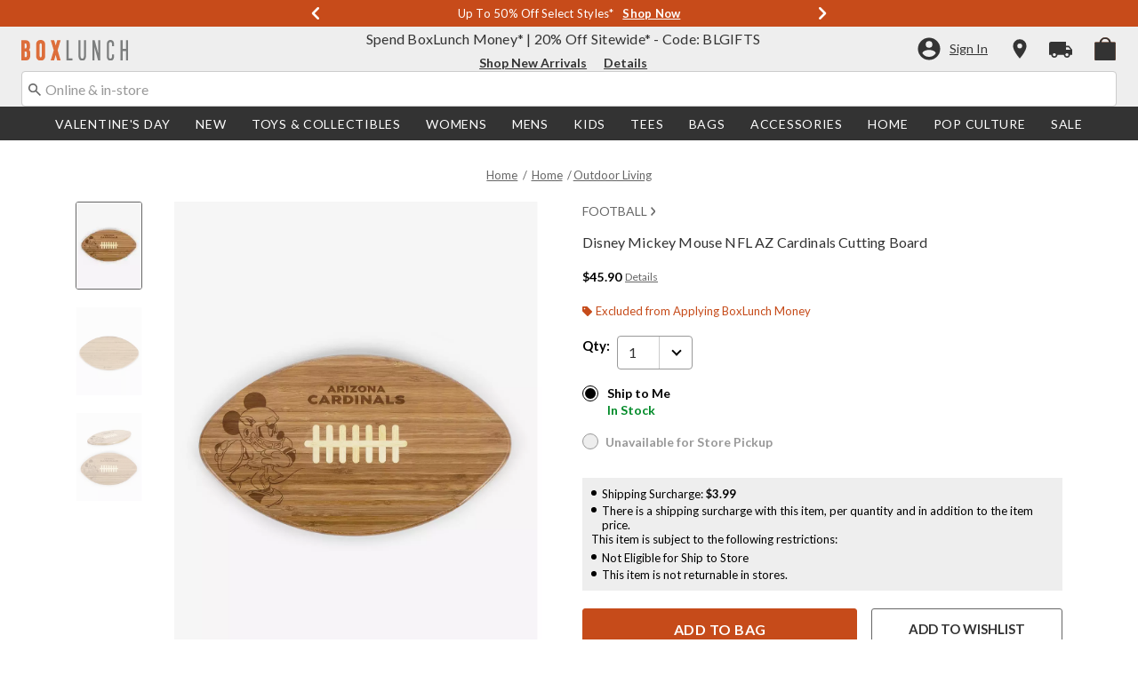

--- FILE ---
content_type: text/html;charset=UTF-8
request_url: https://www.boxlunch.com/product/disney-mickey-mouse-nfl-az-cardinals-cutting-board/19845136.html
body_size: 79538
content:
    


    



    



    



    


    


<!DOCTYPE html>
<html lang="">
<head>
<!--[if gt IE 9]><!-->
<script>//common/scripts.isml</script>
<script defer type="text/javascript" src="/on/demandware.static/Sites-boxlunch-Site/-/default/v1768452433424/js/main.js"></script>

    
        <script defer type="text/javascript" src="/on/demandware.static/Sites-boxlunch-Site/-/default/v1768452433424/js/productDetail.js"
            
            >
        </script>
    

    
        <script defer type="text/javascript" src="//apps.bazaarvoice.com/deployments/boxlunch/pdp/production/en_US/bv.js"
            
            >
        </script>
    

    
        <script defer type="text/javascript" src="https://www.paypal.com/sdk/js?client-id=AUDXZxXhSVTUIchRDhiuxso0JPmiR8zNFpMFNkcOF0taOoqHtbWvfI-mj5MMAgZTx3Yz4bzgw4ifFFMJ&amp;components=messages" data-partner-attribution-id="null"
            
            >
        </script>
    

    
        <script defer type="text/javascript" src="/on/demandware.static/Sites-boxlunch-Site/-/default/v1768452433424/js/creditMessage.js"
            
            >
        </script>
    

    
        <script defer type="text/javascript" src="/on/demandware.static/Sites-boxlunch-Site/-/default/v1768452433424/js/utilBOPIS.js"
            
            >
        </script>
    

    
        <script defer type="text/javascript" src="/on/demandware.static/Sites-boxlunch-Site/-/default/v1768452433424/js/storelocator.js"
            
            >
        </script>
    

<script type="text/javascript">
    window.gCaptchaCallBackcaptchaContactUsEnabled = function () {
        var key = document.querySelector('.captchaKey').value;
        var contactUsCaptcha = document.querySelector('#captchaContactUsEnabled');
        if (contactUsCaptcha) {
            var widgetContactUs = window.grecaptcha.render('captchaContactUsEnabled', {
                sitekey: key,
                theme: 'light'
            });
            window.widgetContactUs = widgetContactUs;
        }
    };
    window.gCaptchaCallBackcaptchaEmailSignupFooterEnabled = function () {
        var key = document.querySelector('.captchaKey').value;
        var footerCaptcha = document.querySelector('#captchaEmailSignupFooterEnabled');
        if (footerCaptcha) {
            var widgetFooter = window.grecaptcha.render('captchaEmailSignupFooterEnabled', {
                sitekey: key,
                theme: 'light'
            });
            window.widgetFooter = widgetFooter;
        }
    };
    window.gCaptchaCallBackcaptchaEmailSignupPopupEnabled = function () {
        var key = document.querySelector('.captchaKey').value;
        var popupCaptcha = document.querySelector('#captchaEmailSignupPopupEnabled');
        if (popupCaptcha) {
            var widgetPopup = window.grecaptcha.render('captchaEmailSignupPopupEnabled', {
                sitekey: key,
                theme: 'light'
            });
            window.widgetPopup = widgetPopup;
        }
    };
    window.gCaptchaCallBackcaptchaResetPwdFormEnabled = function () {
        var key = document.querySelector('.captchaKey').value;
        var resetPasswordFormCaptcha = document.querySelector('#captchaResetPwdFormEnabled');
        if (resetPasswordFormCaptcha) {
            var widgetResetPwdFormCaptcha = window.grecaptcha.render('captchaResetPwdFormEnabled', {
                sitekey: key,
                theme: 'light'
            });
            window.widgetResetPasswordFormCaptcha = widgetResetPwdFormCaptcha;
        }
    };
    window.gCaptchaCallBackcaptchaReqResetPwdEnabled = function () {
        var key = document.querySelector('.captchaKey').value;
        var resetPasswordCaptcha = document.querySelector('#captchaReqResetPwdEnabled');
        if (resetPasswordCaptcha) {
            var widgetResetCaptcha = window.grecaptcha.render('captchaReqResetPwdEnabled', {
                sitekey: key,
                theme: 'light'
            });
            window.widgetResetCaptcha = widgetResetCaptcha;
        }
    };
    window.gCaptchaCallBackcaptchaOrderStatusEnabled = function () {
        var key = document.querySelector('.captchaKey').value;
        var orderStatusCaptcha = document.querySelector('#captchaOrderStatusEnabled');
        if (orderStatusCaptcha) {
            var widgetOrderStatus = window.grecaptcha.render('captchaOrderStatusEnabled', {
                sitekey: key,
                theme: 'light'
            });
            window.widgetOrderStatus = widgetOrderStatus;
        }
    };
    window.gCaptchaCallBackgcaptchaGiftCardEnabled = function () {
        var key = document.querySelector('.captchaKey').value;
        var orderStatusCaptcha = document.querySelector('#captchaGiftCardEnabled');
        if (orderStatusCaptcha) {
            var widgetGiftCard = window.grecaptcha.render('captchaGiftCardEnabled', {
                sitekey: key,
                theme: 'light'
            });
            window.widgetGiftCard = widgetGiftCard;
        }
    };
    window.gCaptchaCallBackcaptchaLoginEnabled = function () {
    };
    window.gCaptchaCallBackcaptchaGCRedeemEnabled = function () {
    };
</script>








<!--<![endif]-->
<meta charset=UTF-8>

<meta http-equiv="x-ua-compatible" content="ie=edge">

<meta name="viewport" content="width=device-width, initial-scale=1">





    
        
        
            
        
            
        
            
        
            
        
            
        
            
        
            
        
            
        
            
        
            
        
        
            <title>Disney Mickey Mouse NFL AZ Cardinals Cutting Board | BoxLunch</title>
        
    




    <!-- OneTrust Cookies Consent Notice start for boxlunch.com -->

<script src="https://cdn.cookielaw.org/scripttemplates/otSDKStub.js"  type="text/javascript" charset="UTF-8" data-domain-script="2fbadfcc-75f4-462a-8f24-cb925422eb88" ></script>
<script type="text/javascript">
function OptanonWrapper() { }
</script>
<!-- OneTrust Cookies Consent Notice end for boxlunch.com -->
<script type="text/javascript">
    window.setTimeout(function() {
        if(document.getElementsByClassName("save-preference-btn-handler").length > 0) {
            console.log('OTPC Extension Loaded');
            var otSaveBtn = document.getElementsByClassName("save-preference-btn-handler")[0];
            var otRejectBtn = document.getElementsByClassName("ot-pc-refuse-all-handler")[0];
            if(otSaveBtn){
                otSaveBtn.addEventListener('click', function() {
                    setTimeout(function() {
                        window.location.reload();
                    }, 1000); //quick timeout so that the consent receipt can be sent and the cookie can be updated
                });
            }
            if(otRejectBtn){
                otRejectBtn.addEventListener('click', function() {
                    setTimeout(function() {
                        window.location.reload();
                    }, 1000); //quick timeout so that the consent receipt can be sent and the cookie can be updated
                });
            }
        }
    }, 6500);
</script>












    
        <meta property="og:image" content="https://cdn.media.amplience.net/s/hottopic/19845135_hi?h=630">
    

    

    


    
        <meta property="og:type" content="product">
    

    

    


    
        <meta name="twitter:card" content="summary_large_image">
    

    

    


    
        <meta name="twitter:title" content="Disney Mickey Mouse NFL AZ Cardinals Cutting Board | BoxLunch">
    

    

    


    
        <meta property="og:site_name" content="BoxLunch">
    

    

    


    
        <meta property="og:title" content="Disney Mickey Mouse NFL AZ Cardinals Cutting Board | BoxLunch">
    

    

    


    
        <meta name="twitter:image" content="https://cdn.media.amplience.net/s/hottopic/19845135_hi?h=512">
    

    

    


    
        <meta name="twitter:site" content="@BoxLunch">
    

    

    


    
        <meta name="robots" content="index, follow">
    

    

    


    
        <meta property="og:url" content="https://www.boxlunch.com/product/disney-mickey-mouse-nfl-az-cardinals-cutting-board/19845136.html">
    

    

    




    
    
    <meta name="description" content="Whether gifting or collecting, our Disney Mickey Mouse NFL AZ Cardinals Cutting Board is the perfect swag. Shop online and in-store at BoxLunch today!"/>



    <meta name="keywords" content="Commerce Cloud Storefront Reference Architecture"/>


<link rel="icon" type="image/svg+xml" href="/on/demandware.static/Sites-boxlunch-Site/-/default/v1768452433424/images/favicons/bl-favicon.svg" />

<link rel="alternate icon" href="https://www.boxlunch.com/favicon.ico" />

<link rel="stylesheet" href="/on/demandware.static/Sites-boxlunch-Site/-/default/v1768452433424/css/global.css" />

    <link rel="stylesheet" href="/on/demandware.static/Sites-boxlunch-Site/-/default/v1768452433424/css/product/detail.css"  />



    <meta name="google-site-verification" content="IY0CxPDh6aD1TYBVUHLgUYUnRDhWwUz_5Nt47Eg3-g4" />










<link rel="canonical" href="https://www.boxlunch.com/product/disney-mickey-mouse-nfl-az-cardinals-cutting-board/19845136.html"/>

<script type="text/javascript">//<!--
/* <![CDATA[ (head-active_data.js) */
var dw = (window.dw || {});
dw.ac = {
    _analytics: null,
    _events: [],
    _category: "",
    _searchData: "",
    _anact: "",
    _anact_nohit_tag: "",
    _analytics_enabled: "true",
    _timeZone: "US/Pacific",
    _capture: function(configs) {
        if (Object.prototype.toString.call(configs) === "[object Array]") {
            configs.forEach(captureObject);
            return;
        }
        dw.ac._events.push(configs);
    },
	capture: function() { 
		dw.ac._capture(arguments);
		// send to CQ as well:
		if (window.CQuotient) {
			window.CQuotient.trackEventsFromAC(arguments);
		}
	},
    EV_PRD_SEARCHHIT: "searchhit",
    EV_PRD_DETAIL: "detail",
    EV_PRD_RECOMMENDATION: "recommendation",
    EV_PRD_SETPRODUCT: "setproduct",
    applyContext: function(context) {
        if (typeof context === "object" && context.hasOwnProperty("category")) {
        	dw.ac._category = context.category;
        }
        if (typeof context === "object" && context.hasOwnProperty("searchData")) {
        	dw.ac._searchData = context.searchData;
        }
    },
    setDWAnalytics: function(analytics) {
        dw.ac._analytics = analytics;
    },
    eventsIsEmpty: function() {
        return 0 == dw.ac._events.length;
    }
};
/* ]]> */
// -->
</script>
<script type="text/javascript">//<!--
/* <![CDATA[ (head-cquotient.js) */
var CQuotient = window.CQuotient = {};
CQuotient.clientId = 'aavt-boxlunch';
CQuotient.realm = 'AAVT';
CQuotient.siteId = 'boxlunch';
CQuotient.instanceType = 'prd';
CQuotient.locale = 'default';
CQuotient.fbPixelId = '__UNKNOWN__';
CQuotient.activities = [];
CQuotient.cqcid='';
CQuotient.cquid='';
CQuotient.cqeid='';
CQuotient.cqlid='';
CQuotient.apiHost='api.cquotient.com';
/* Turn this on to test against Staging Einstein */
/* CQuotient.useTest= true; */
CQuotient.useTest = ('true' === 'false');
CQuotient.initFromCookies = function () {
	var ca = document.cookie.split(';');
	for(var i=0;i < ca.length;i++) {
	  var c = ca[i];
	  while (c.charAt(0)==' ') c = c.substring(1,c.length);
	  if (c.indexOf('cqcid=') == 0) {
		CQuotient.cqcid=c.substring('cqcid='.length,c.length);
	  } else if (c.indexOf('cquid=') == 0) {
		  var value = c.substring('cquid='.length,c.length);
		  if (value) {
		  	var split_value = value.split("|", 3);
		  	if (split_value.length > 0) {
			  CQuotient.cquid=split_value[0];
		  	}
		  	if (split_value.length > 1) {
			  CQuotient.cqeid=split_value[1];
		  	}
		  	if (split_value.length > 2) {
			  CQuotient.cqlid=split_value[2];
		  	}
		  }
	  }
	}
}
CQuotient.getCQCookieId = function () {
	if(window.CQuotient.cqcid == '')
		window.CQuotient.initFromCookies();
	return window.CQuotient.cqcid;
};
CQuotient.getCQUserId = function () {
	if(window.CQuotient.cquid == '')
		window.CQuotient.initFromCookies();
	return window.CQuotient.cquid;
};
CQuotient.getCQHashedEmail = function () {
	if(window.CQuotient.cqeid == '')
		window.CQuotient.initFromCookies();
	return window.CQuotient.cqeid;
};
CQuotient.getCQHashedLogin = function () {
	if(window.CQuotient.cqlid == '')
		window.CQuotient.initFromCookies();
	return window.CQuotient.cqlid;
};
CQuotient.trackEventsFromAC = function (/* Object or Array */ events) {
try {
	if (Object.prototype.toString.call(events) === "[object Array]") {
		events.forEach(_trackASingleCQEvent);
	} else {
		CQuotient._trackASingleCQEvent(events);
	}
} catch(err) {}
};
CQuotient._trackASingleCQEvent = function ( /* Object */ event) {
	if (event && event.id) {
		if (event.type === dw.ac.EV_PRD_DETAIL) {
			CQuotient.trackViewProduct( {id:'', alt_id: event.id, type: 'raw_sku'} );
		} // not handling the other dw.ac.* events currently
	}
};
CQuotient.trackViewProduct = function(/* Object */ cqParamData){
	var cq_params = {};
	cq_params.cookieId = CQuotient.getCQCookieId();
	cq_params.userId = CQuotient.getCQUserId();
	cq_params.emailId = CQuotient.getCQHashedEmail();
	cq_params.loginId = CQuotient.getCQHashedLogin();
	cq_params.product = cqParamData.product;
	cq_params.realm = cqParamData.realm;
	cq_params.siteId = cqParamData.siteId;
	cq_params.instanceType = cqParamData.instanceType;
	cq_params.locale = CQuotient.locale;
	
	if(CQuotient.sendActivity) {
		CQuotient.sendActivity(CQuotient.clientId, 'viewProduct', cq_params);
	} else {
		CQuotient.activities.push({activityType: 'viewProduct', parameters: cq_params});
	}
};
/* ]]> */
// -->
</script>
<!-- Demandware Apple Pay -->

<style type="text/css">ISAPPLEPAY{display:inline}.dw-apple-pay-button,.dw-apple-pay-button:hover,.dw-apple-pay-button:active{background-color:black;background-image:-webkit-named-image(apple-pay-logo-white);background-position:50% 50%;background-repeat:no-repeat;background-size:75% 60%;border-radius:5px;border:1px solid black;box-sizing:border-box;margin:5px auto;min-height:30px;min-width:100px;padding:0}
.dw-apple-pay-button:after{content:'Apple Pay';visibility:hidden}.dw-apple-pay-button.dw-apple-pay-logo-white{background-color:white;border-color:white;background-image:-webkit-named-image(apple-pay-logo-black);color:black}.dw-apple-pay-button.dw-apple-pay-logo-white.dw-apple-pay-border{border-color:black}</style>


    <script type="application/ld+json">
        [{"@context":"http://schema.org/","@type":"Product","@id":"https://www.boxlunch.com/product/disney-mickey-mouse-nfl-az-cardinals-cutting-board/19845136.html","name":"Disney Mickey Mouse NFL AZ Cardinals Cutting Board","description":"Disney Mickey Mouse NFL AZ Cardinals Cutting Board","sku":"19845136","image":["https://cdn.media.amplience.net/s/hottopic/19845135_hi"],"offers":{"url":"/product/disney-mickey-mouse-nfl-az-cardinals-cutting-board/19845136.html","@type":"Offer","priceCurrency":"USD","price":"45.90","availability":"http://schema.org/OnlineOnly"}}, {"@context":"http://schema.org/","@type":"BreadcrumbList","itemListElement":[{"@type":"ListItem","position":1,"name":"Home","item":"https://www.boxlunch.com"},{"@type":"ListItem","position":2,"name":"Home","item":"https://www.boxlunch.com/home/"},{"@type":"ListItem","position":3,"name":"Outdoor Living","item":"https://www.boxlunch.com/home/outdoor-living/"}]}]
    </script>


</head>
<body>

<div class="page" data-action="Product-Show" data-querystring="pid=19845136" >
<div class="dark-body"></div>



<header class="header header-wrapper search-main-home-head">
    <input type="hidden" name="captchaKey" class="captchaKey" value="6LdasBsTAAAAAJ2ZY_Z60WzgpRRgZVKXnqoad77Y">
    <a href="#maincontent" class="skip" aria-label="Skip to main content">Skip to main content</a>
<a href="#footercontent" class="skip" aria-label="Skip to footer content">Skip to footer content</a>

    <nav class="headerMain-nav">
        <div class="header-top__wrapper js-header">

                <div class="header_topcontainer no-gutters justify-content-between">

                    
                    <div id="header-eyebrow" class="header-top__eyebrow d-flex col-12 justify-content-center align-items-center mt-0 px-0 ">
                        <div class="header-top__eyebrow-desktop">
                            
	 


	

<div class="html-slot-container toggleExpandContent">


<style>
	/* eyebrow banner background color setup here */
	.eyebrow-banner-background {
	   background: #C74B1A;
	}

	/* eyebrow banner arrow(Carats) color setup here */
	.header-top__eyebrow-desktop .eyebrow-banner-background .slick-arrow svg {
	   fill: #FFFFFF;
	}

	/* eyebrow banner text color setup here */
	.header-top__eyebrow-desktop .eyebrow-banner-background .carousel-eyebrow-item p {
	   color: #FFFFFF;
	}

	/* eyebrow banner link(shop now) color setup here */
	div.header-top__eyebrow .header-top__eyebrow-desktop .header-eyebrow-message a, 
    div.header-top__eyebrow .header-top__eyebrow-mobile .header-eyebrow-message a {
	   color: #FFFFFF;
       font-size: 13px;
	}
	.header-top__eyebrow-desktop .header-eyebrow-message p {
		display: block;
		white-space: nowrap;
		overflow: hidden;
		text-overflow: ellipsis;
		font-size: 13px;
		font-weight: 400;
		line-height: 16px;
		text-transform: capitalize;
	}
 .fa-angle-left:before{
   font: normal normal normal 28px/1 FontAwesome;
}
	.header-top__eyebrow-desktop .carousel-eyebrow-item {
		transition: transform 2.6s ease-in-out;
	}

	.header-eyebrow-message .carousel-eyebrow {
		width: 100%;
		margin: 0 auto;
		max-width: 600px;

		@media (max-width: 767px) {
			width: 100%;
			max-width: 100%;
		}
	}
	.header-top__eyebrow-desktop .header-eyebrow-message a {
		font-weight:bold;
               
	}
	
	.header-eyebrow-message .carousel-eyebrow-item p {
                @media (max-width: 767px) {
                      padding-left: 10px;
                      padding-right: 10px;
                }
	}

        .carousel-eyebrow-inner{
          display: flex;
          align-items: center;
          opacity:0px;
        }
     .carousel-eyebrow-inner.slick-initialized {
    opacity: 1;
}
	.header-eyebrow-message .slick-arrow {
		font-size: 30px;
               line-height: 0;
              border:0px;
		cursor: pointer;
		background: transparent;
                border: 0;
               @media (max-width: 767px) {
                      padding-left: 10px;
                      padding-right: 10px;
                }
	} 

</style>
                

<div class="header-eyebrow-message eyebrow-banner-background">
	<div id="eyebrow-banner eyebrow" class="carousel-eyebrow slide" data-ride="carousel-eyebrow" data-interval="3000">
		<div class="carousel-eyebrow-inner " role="toolbar">
			
			<div class="carousel-eyebrow-item link-text text-center px-4 py-2 active">
                <p class="text-center mb-0"> <span aria-hidden="true"> </span><span class="visually-hidden"> </span> Returns Extended until 1/31* &nbsp; 
						
					<a class="text--reg" aria-label="New Arrivals" href="/pop-culture/new-arrivals/?cm_sp=Homepage-_-Eyebrow-_-ReturnsExtended" title="Shop Now"
					alt="Shop Now">
					Shop Now </a>            
                 </p>
            </div>

			<div class="carousel-eyebrow-item link-text text-center px-4 py-2 active">
                <p class="text-center mb-0"> Up To <span aria-hidden="true">50%</span><span class="visually-hidden">50 percent</span> Off Select Styles* &nbsp; 
						
					<a class="text--reg" aria-label="Shop Deals" href="/sale/select-styles/?cm_sp=Homepage-_-Eyebrow-_-UpTo50OffSelect" title="Shop Now"
					alt="Shop Now">
					Shop Now </a>            
                 </p>
            </div>

			<div class="carousel-eyebrow-item link-text text-center px-4 py-2 active">
                <p class="text-center mb-0"> Free Shipping with <span aria-hidden="true">$75</span><span class="visually-hidden">75 Dollars</span> Order* &nbsp; 
						
					<a class="text--reg" aria-label="Free Shipping with $75 Order*" href="/new/?cm_sp=Homepage-_-Eyebrow-_-FreeShipping" title="Shop Now"
					alt="Shop Now">
                        Shop Now </a>
                 </p>
            </div>

		</div>
	</div>
</div>


</div> 
	
                        </div>
                        <div class="header-top__eyebrow-mobile">
                            
	 


	

<div class="html-slot-container toggleExpandContent">


<style>
    @media (max-width: 992px) {
        /* eyebrow banner background color setup here */
        .eyebrow-banner-background {
        background: #C74B1A;
        }
        /* eyebrow banner arrow(Carats) color setup here */
        .header-top__eyebrow-mobile .eyebrow-banner-background .slick-arrow svg {
        fill: #FFFFFF;
        }
        /* eyebrow banner text color setup here */
        .header-top__eyebrow-mobile .eyebrow-banner-background .carousel-eyebrow-item p {
        color: #FFFFFF;
        font-weight: bold;
        }
        /* eyebrow banner link(shop now) color setup here */
        div.header-top__eyebrow .header-top__eyebrow-desktop .header-eyebrow-message a, 
        div.header-top__eyebrow .header-top__eyebrow-mobile .header-eyebrow-message a {
        color: #FFFFFF;
        font-family: 'Lato';
        font-size: 12px;
        text-transform: none;
        }
        .header-top__eyebrow-mobile .header-eyebrow-message p {
        display: block;
        white-space: nowrap;
        overflow: hidden;
        text-overflow: ellipsis;
        font-size: 11px;
        line-height: 16px;
        text-transform: capitalize;
        }
        .fa-angle-left:before{
        font: normal normal normal 28px/1 FontAwesome;
        }
        .header-top__eyebrow-mobile .carousel-eyebrow-item {
        transition: transform 2.6s ease-in-out;
        }
        .header-eyebrow-message .carousel-eyebrow {
        width: 100%;
        margin: 0 auto;
        max-width: 600px;
        }
        .header-top__eyebrow-mobile .header-eyebrow-message a {
        font-weight:bold;
        }

        .carousel-eyebrow-inner{
        display: flex;
        align-items: center;
        opacity:0px;
        }
        .carousel-eyebrow-inner.slick-initialized {
        opacity: 1;
        }
        .header-eyebrow-message .slick-arrow {
            font-size: 30px;
            line-height: 0;
            border:0px;
            cursor: pointer;
        }
    }
    @media (max-width: 767px) {
        #header-eyebrow{
        height:28px;
        }
        .header-eyebrow-message .slick-arrow {
            padding-left: 10px;
            padding-right: 10px;
        }
        .header-eyebrow-message .carousel-eyebrow-item p {
            padding-left: 10px;
            padding-right: 10px;
        }
        .header-eyebrow-message .carousel-eyebrow {
            width: 100%;
            max-width: 100%;
        }
    }

	</style>
	<div class="header-eyebrow-message eyebrow-banner-background d-lg-none">
	<div id="eyebrow-banner eyebrow" class="carousel-eyebrow slide" data-ride="carousel-eyebrow" data-interval="3000">
	<div class="carousel-eyebrow-inner " role="toolbar">

    <div class="carousel-eyebrow-item link-text text-center px-4 py-2 active">
    <p class="text-center mb-0"> <span aria-hidden="true"> </span><span class="visually-hidden"> </span> Returns Extended until 1/31* &nbsp; 
	<a class="text--reg" aria-label="New Arrivals" href="/pop-culture/new-arrivals/?cm_sp=Homepage-_-Eyebrow-_-ReturnsExtended" title="Shop Now"
	alt="Shop Now">
	Shop Now </a>            
    </p>
    </div>

    <div class="carousel-eyebrow-item link-text text-center px-4 py-2 active">
	<p class="text-center mb-0"> Up To <span aria-hidden="true">50%</span><span class="visually-hidden">50 percent</span> Off Select Styles* &nbsp;
	<a class="text--reg" aria-label="Shop Deals" href="/sale/select-styles/?cm_sp=Homepage-_-Eyebrow-_-UpTo50OffSelect" title="Shop Now"
	alt="Shop Now">
	Shop Now </a>
	</p>
	</div>

	<div class="carousel-eyebrow-item link-text text-center px-4 py-2 active">
	<p class="text-center mb-0"> Free Shipping Over <span aria-hidden="true">$75</span><span class="visually-hidden">75 Dollars</span>* &nbsp;
	<a class="text--reg" aria-label="Free Shipping Over $75*" href="/new/?cm_sp=Homepage-_-Eyebrow-_-FreeShipping" title="Shop Now"
	alt="Shop Now">
	Shop Now </a>
	</p>
	</div>

	</div>
	</div>
	</div>


</div> 
	
                        </div>
                    </div>

                    <div class="navbar-menu-logo-cart d-flex justify-content-center w-100 px-2 px-md-3 px-lg-0  py-md-1 py-lg-0">
                        <div class="navbar-toggler mobile-nav d-lg-none  py-md-2 mt-md-0 col-1 mobile-middle--flex-1 mr-auto" role="button" tabindex="0" type="button" aria-label="Toggle navigation">
                        
                            
                                <div class="mobile-nav__icon-wrapper d-flex justify-content-start pl-2">
                                <input id="navi-toggle" type="checkbox" class="js-mobile-nav-toggle mobile-nav__checkbox push-menu__checkbox">
                                <label for="navi-toggle" class="mobile-nav__button m-0 p-0">
                                    <span></span>
                                    <span></span>
                                    <span></span>
                                    <span></span>
                                </label>
                            </div>
                                                        
                            
                        </div>
                        <div class="header-container-max js_header-container-max">
                            <div class="primary-logo d-flex  align-items-center col-lg-4 justify-content-lg-start pl-lg-4 pl-1 py-md-0 py-2 mb-lg-0 mb-1">
                                <a class="logo-home py-lg-0" href="/hpredirect">
<span class="sr-only">Redirect to Boxlunch Home Page</span>
    <picture class="logo-picture">
            <img class="hidden-md-down" src="/on/demandware.static/Sites-boxlunch-Site/-/default/v1768452433424/images/boxlunch_logo.svg" alt="BoxLunch" />
            <source media="(min-width: 768px)" srcset="/on/demandware.static/Sites-boxlunch-Site/-/default/v1768452433424/images/boxlunch_logo.svg" alt="BoxLunch" />
            <img class="d-lg-none" src="/on/demandware.static/Sites-boxlunch-Site/-/default/v1768452433424/images/boxlunch_logo.svg" alt="BoxLunch"/>
    </picture>
</a>
<a class="logo-home-minified py-lg-2 pt-1" href="/hpredirect" style="display: none;">
    <picture class="logo-picture-minified">            
            <img class="d-lg-none d-md-none" src="/on/demandware.static/Sites-boxlunch-Site/-/default/v1768452433424/images/BL-logo-minified.svg" alt="BoxLunch"/>
            <img class="d-none d-md-block d-lg-none logo-tablet" src="/on/demandware.static/Sites-boxlunch-Site/-/default/v1768452433424/images/boxlunch_logo.svg" alt="BoxLunch" style="width: 120px; height: 23px;"/>
    </picture>
</a>
                            </div>

                            <div class="d-none d-lg-block w-100 col-xl-6 col-lg-6">
                                



<div class="header-bottom header-bottom-desktop w-100 p-0 mx-0 position-relative" role="banner">
    <div class="header-bottom__banner d-flex justify-content-center position-relative">
        <div class="w-100 content desktop d-lg-block d-none">
            
	 


	

<div class="html-slot-container toggleExpandContent">


<div class="html-slot-container">
	<!-- Countdown Timer Non Black Background Non White Text -->
	<!--CountDown Timer Black Background / White Text-->
	<style type="text/css">
	  #clockdiv {
		background-color: #EEEEEE;
		border: none;
	  }
  
	  #clockdiv p,
	  #clockdiv p a,
	  #clockdiv a {
		  color: #333333;
		font-family: Lato, sans-serif;
	  }
   
	  #clockdiv .promo-msg {
		font-size: 16px;
		font-weight:400;
		text-decoration: none;
	  }
  
	  #clockdiv .details a {
		font-size: 14px;
		font-weight: bold;
		text-decoration: underline;
	  }
  
	  #clockdiv .promo-msg a:hover {
		text-decoration: none!important;
	  }
  
	  #clockdiv .time .hours,
	  #clockdiv .time .minutes,
	  #clockdiv .time .seconds,
	  #clockdiv .colon p {
		font-size: 24px;
		color: #C74B1A;
		font-weight:bold;
	  }
  
	  #clockdiv .time .timeLabel {
		font-size: 12px;
		color: #666666;
	  }
  
	  @media only screen and (max-width: 991px) {
		#clockdiv {
		background-color: #333333;
	  
	  }
		#clockdiv .promo-msg {
		  font-size: 14px;
		  font-weight: bold;
		  text-decoration: none;
		  color:#fff;
		}
   #clockdiv .time .hours,
	  #clockdiv .time .minutes,
	  #clockdiv .time .seconds,
	  #clockdiv .colon p {
		font-size: 24px;
		color: #FCFCFC;
		font-weight:bold;
	  }
		
  
		#clockdiv .promo-msg a:hover {
		  text-decoration: none!important;
		}
	  }
	</style>
	<!--DESKTOP-->
	<div class="container-fluid px-0 d-flex justify-content-center" id="clockdiv">
	  <div class="row justify-content-center align-items-center py-lg-0 py-1">
	  <div id="blPromoMessage" style="display: flex; align-items: center; justify-content: center;"> <!--added div with id="blPromoMessage" -->
		<div class="col-lg-auto col-xl-auto mb-lg-0 pt-1">
		  <p class="mb-0 text-center promo-msg" style=" font-weight: normal;">
			<span aria-hidden="true">Spend BoxLunch Money* | <span aria-hidden="true">20%</span><span class="visually-hidden">20 percent</span> Off Sitewide* - Code: BLGIFTS
		  </p> 
		</div>
  
		<div class="col-auto row " id="timerDiv" tabindex="1"> <!--added tabindex -->
		  <div class="col-auto time px-1">
			<p class="hours mb-0 text-center font-weight-bold">22</p>
  
		  </div>
  
		  <div class="col-auto colon px-0 mx-0">
			<p class="mb-0">:</p>
		  </div>
  
		  <div class="col-auto time px-1">
			<p class="minutes mb-0 text-center font-weight-bold">34</p>
  
		  </div>
  
		  <div class="col-auto colon px-0 mx-0">
			<p class="mb-0">:</p>
		  </div>
  
		  <div class="col-auto time px-1">
			<p class="seconds mb-0 text-center font-weight-bold">38</p>
  
		   
		  </div>
		</div>
		</div>
	<div class="details d-lg-block px-lg-2">
		<!--added aria-labelledby="blPromoMessage" to a tag -->
	  <a class="px-2" aria-labelledby="blPromoMessage" href="/new/?cm_sp=Homepage-_-GlobalBanner-_-ShopNewArrivals20OffSitewide" style="color:#333333; text-decoration: underline;" title="Shop New Arrivals">Shop New Arrivals</a>
	  <a class="px-2" aria-labelledby="blPromoMessage" href="/details/?cm_sp=Homepage-_-GlobalBanner-_-Details" style="color:#333333; text-decoration: underline;" title="Details">Details</a>
  </div>
	  </div>
	</div>
	<!--End CountDown--><!--START DESKTOP COUNTDOWN SCRIPT--><!--START DESKTOP COUNTDOWN SCRIPT-->
	<script>
	  var runTimer;
	  var deadline = "December 2 2025 23:59:59 UTC-0800";
  
	  var countdownTimer = function (callback) {
		var t = Date.parse(deadline) - Date.parse(new Date());
		var seconds = Math.floor((t / 1000) % 60);
		var minutes = Math.floor((t / 1000 / 60) % 60);
		var hours = Math.floor(t / (1000 * 60 * 60));
  
		var clock = document.getElementById("clockdiv");
		var hoursSpan = clock.querySelector(".hours");
		var minutesSpan = clock.querySelector(".minutes");
		var secondsSpan = clock.querySelector(".seconds");
  
		hoursSpan.innerHTML = ("0" + hours).slice(-2);
		minutesSpan.innerHTML = ("0" + minutes).slice(-2);
		secondsSpan.innerHTML = ("0" + seconds).slice(-2);
  
		if (t <= 0) {
		  document.getElementById("timerDiv").style.display = "none";
		} else {
		  runTimer = requestAnimationFrame(countdownTimer);
		}
	  };
  
	  // request animation frame on render
	  runTimer = requestAnimationFrame(countdownTimer);
	</script>
  </div>


</div> 
	
        </div>
        
    </div>
</div>
                            </div>
                            <a href="#" class="d-flex d-lg-none ma-login ma-login__mobile" id="myaccount" aria-haspopup="true" data-toggle="modal" data-target="#accountModal" role="button" aria-label="My Account" title="My Account">
                                <div class="user-badge__mobile user-badge"></div>
                            </a>
                            <div class="header-top__desktop-right d-flex justify-self-end align-self-center col-lg-xl-custom-3-1 justify-content-lg-end pr-lg-3 justify-content-end" >
                                
                                
                                <div class="d-flex align-items-center justify-content-end">
                                    
                                        <div class="account-login pr-lg-4 mr-0">
                                            
 <input type="hidden" class = "refresh-csrf-token" name="csrf_token" value="ub-e_Vk1DRyIOOI5qyBQhFITigYHLcuFw5b7ZP-j-jcPdxOmfJqgoXlmYBMvBfHCdz1PrX9KRdCvQzIq9kY87rg1rNJOjQLMD3UCPqa_VJqtlA7dZVm28sVbzTnMcvMjnxhdqyfnSygrPYLSnf-ABK3knukhOrYkrsL60Q4U-N1HlZvxd2M="/>


    <div class="user d-flex">
        <a href="https://www.boxlunch.com/login" class="user-account ma-login ma-login__link" tabindex="0" data-toggle="" data-target="" role="button" aria-label="Login to your account" >
            <svg class="icon-account" data-name="Layer 1" xmlns="http://www.w3.org/2000/svg" viewBox="0 0 24 24">
    <defs><style>.outer{fill:none;}</style></defs>
    <title>Sign In/My Account</title>
    <path class="inner" d="M12,2A10,10,0,1,0,22,12,10,10,0,0,0,12,2Zm0,3A3,3,0,1,1,9,8,3,3,0,0,1,12,5Zm0,14.2A7.2,7.2,0,0,1,6,16c0-2,4-3.08,6-3.08S18,14,18,16A7.2,7.2,0,0,1,12,19.2Z"/><path class="outer" d="M0,0H24V24H0Z"/>
</svg>
            <div class="user-badge__desktop user-badge"></div>
            <span class="user-message sign-in-text hidden-md-down font-weight-normal">Sign In</span>
        </a>
    </div>

<div class="header-login-popup header-popup d-none">
    <div class="wishlist-login-popup">
    <p class="login-wishlist-text header-text pt-lg-1">
        Sign in to save products to your wishlist.
    </p>
    <div class="wishlist-login-button header-button px-lg-3">
        <a href="https://www.boxlunch.com/login" class="btn btn-secondary btn-block" role="button">     
            Sign In
        </a>
    </div>
    <div class="wishlist-create-account pt-2">
        <a href="/login?action=register" class="text-decoration-underline" role="button">
            Create an account
        </a>
    </div>
</div>
</div>
<div class="header-wishlist-popup header-popup d-none">
    <div class="wishlist-popup">
    <p class="wishlist-text header-text pt-lg-2">
        Added to wishlist!
    </p>
    <div class="wishlist-view-button header-button px-lg-2">
        <a href="/wishlist" class="btn btn-secondary btn-block" role="button">     
            View Wishlist
        </a>
    </div>
</div>
</div>
<script type="text/javascript">



window.PresaleToolResource = {"tooltipContent":"<p>Credit card charged once merchandise ships. Standard shipping rates apply. Will receive notice and opportunity to cancel if shipping delayed. Limitations apply if shipping delayed.</p>\r\n<br>\r\n<p>This is an estimated shipping date and subject to change due to possible manufacturer delays.</p>\r\n<br>\r\n<p>Presale/Backordered items do not qualify for Free Standard Shipping.</p>","tooltipContentStatus":true,"tooltipUrl":"https://www.boxlunch.com/presale-tooltip-details.html"};
(function(app){
window.Constants = {"AVAIL_STATUS_IN_STOCK":"IN_STOCK","AVAIL_STATUS_PREORDER":"PREORDER","AVAIL_STATUS_BACKORDER":"BACKORDER","AVAIL_STATUS_NOT_AVAILABLE":"NOT_AVAILABLE"};
window.Resources = {"I_AGREE":"I Agree","CLOSE":"Close","SHIP_QualifiesFor":"This shipment qualifies for","CC_LOAD_ERROR":"Couldn't load credit card!","REG_ADDR_ERROR":"Couldn't Load Address","VERIFY_TITLE":"Verify Your Address","BONUS_PRODUCT":"Bonus Product","BONUS_PRODUCTS":"Bonus Product(s)","SELECT_BONUS_PRODUCTS":"Select {0} Bonus Product(s)","SELECT_BONUS_PRODUCT":"Select","BONUS_PRODUCT_MAX":"The maximum number of bonus products have been selected.  Please remove one in order to add additional bonus products.","BONUS_PRODUCT_TOOMANY":"You have selected too many bonus products. Please change the quantity.","SIMPLE_SEARCH":"Enter Keyword or Item #","SUBSCRIBE_EMAIL_DEFAULT":"Email Address","CURRENCY_SYMBOL":"$","MISSINGVAL":"Please Enter {0}","SERVER_ERROR":"Server connection failed!","MISSING_LIB":"jQuery is undefined.","BAD_RESPONSE":"Bad response, Parser error","REQUIRED_FIELD":"This field is required.","INVALID_PHONE":"Please provide a valid phone number.","INVALID_EMAIL":"Please provide a valid email address.","REMOVE":"Remove","QTY":"Qty","EMPTY_IMG_ALT":"Remove","COMPARE_BUTTON_LABEL":"Compare Items","COMPARE_CONFIRMATION":"This will remove the first product added to compare.  Is that OK?","COMPARE_REMOVE_FAIL":"Unable to remove item from list","COMPARE_ADD_FAIL":"Unable to add item to list","ADD_TO_CART_FAIL":"Unable to add item '{0}' to cart ","REGISTRY_SEARCH_ADVANCED_CLOSE":"Close Advanced Search","GIFT_CERT_INVALID":"The entered gift card information is not valid.","GIFT_CERT_BALANCE":"Your current gift certificate balance is ","GIFT_CERT_AMOUNT_INVALID":"Gift Certificate can only be purchased with a minimum of 5 and maximum of 5000","GIFT_CERT_CODE_MISSING":"The entered gift card information is not valid.","GIFT_CERT_MISSING":"The entered gift card information is not valid.","GIFT_CERT_PIN_MISSING":"Please enter the PIN on the gift certificate.","INVALID_OWNER":"This appears to be a credit card number.  Please enter the name of the credit card owner.","INVALID_CARD_OWNER":"Please provide a Name On Card","INVALID_CARD_NUMBER":"Please provide a Card Number","INVALID_CVN_NUMBER":"Please provide a Security Code","INVALID_EXP_DATE":"Please provide an Expiration Date","INVALID_CHARACTERS":"These special characters are not allowed (!#$%^&*()_+).","INVALID_CHARACTERS_OR_NUMBERS":"Numbers and these special characters are not allowed (!#$%^&*()_+).","COUPON_CODE_MISSING":"Please Enter a Promo Code","COOKIES_DISABLED":"Your browser currently is not set to accept Cookies. Please turn it on or check if you have another program set to block cookies.","BML_AGREE_TO_TERMS":"You must agree to the terms and conditions","CHAR_LIMIT_MSG":"You have {0} characters left out of {1}","CONFIRM_DELETE":"Do you want to remove this {0}?","TITLE_GIFTREGISTRY":"gift registry","TITLE_ADDRESS":"address","TITLE_CREDITCARD":"credit card","SERVER_CONNECTION_ERROR":"Server connection failed!","IN_STOCK_DATE":"EXPECTED TO SHIP BY {0}","ITEM_STATUS_NOTAVAILABLE":"Out of stock","INIFINITESCROLL":"Show All","STORE_NEAR_YOU":"What's available at a store near you","SELECT_STORE":"Select Store","SELECTED_STORE":"Selected Store","PREFERRED_STORE":"Preferred Store","SET_PREFERRED_STORE":"Set Preferred Store","ENTER_ZIP":"Enter Zip Code","INVALID_ZIP":"Please enter a valid Zip Code","SEARCH":"Search","CHANGE_LOCATION":"Change Location","CONTINUE_WITH_STORE":"Continue with preferred store","CONTINUE":"Continue","SEE_MORE":"See More Stores","SEE_LESS":"See Less Stores","SIGNUP_PLACEHOLDER":"Enter Your Email","SIGNUP_INVALID_ADDRESS":"Please enter a valid email address.","SIGNUP_THANKS":"email.subscribe.thanks","US_INVALID_ZIPCODE":"Zip code must be in 99999 or 99999-9999 format.","CA_INVALID_ZIPCODE":"Postal code must be in A9A 9A9 format.","INT_INVALID_ZIPCODE":"Zip code must contain only alphanumeric symbols and be 3-10 chars long. ","STORELOCATOR_MILES":"away","PLEACE_CHOOSE_STORE":"Please Choose a Store","INVALID_BIRTH_DATE":"The birthday entered cannot be a future date","MISMATCH_PASSWORD":"Does not match password","MISMATCH_EMAIL":"Please enter the same value again.","INVALID_FIRSTNAME_VALUE":"Please provide a valid First Name","INVALID_LASTNAME_VALUE":"Please provide a valid Last Name","INVALID_COUNTRY_VALUE":"Please select a valid Country","INVALID_ADDRESS_VALUE":"Please provide a valid Street Address","INVALID_CITY_VALUE":"Please provide a valid City","INVALID_STATE_VALUE":"Please select a valid State","INVALID_ZIP_VALUE":"Please provide a valid Zip Code","INVALID_PHONENUMBER_VALUE":"forms.address.phonenumber.invalid","INVALID_FIELD_VALUE":"Please enter a valid value","DELIVERY_STS":"Ready for pick up in 5-10 business days","DELIVERY_UNAVAILABLE":"Unavailable","CHANGE_STORE":"View other stores","LIMITED_QUANTITY":"item(s) at selected store. Please adjust the quantity","STORE_UN_AVAILABLE_MSG":"One or more products in your bag is no longer available in the selected store for pickup and has been updated to ship it. You may review and choose a different store if any available to keep it store pickup.","ROUNDUP_APPLIED_AMT_MSG":"billing.yourdonationamt","CURBSIDE_NOTIFY_ERROR_MSG":"There was an error notifying the store. Please make sure you are connected to the internet and try again.","CURBSIDE_NOT_ALLOWED_ERROR_MSG":"Sorry, Curbside Pickup is not allowed at this time for this location. You can pick up your order at this location during these hours:  ","ESTIMATE_DELIVERY":"Estimated delivery for in-stock items:","SELECT_REGION":"Select...","INVALID_CREDITCARD_EXP_VALUE":"Please provide an Expiration Date","UNAVAILABLE_ONLINE":"Unavailable Online","SERVICE_ERR":"An error occurred while processing your request","ADDRESS_TWO":"Address Line 2","ADDRESS_LINE_TWO":"Address Line 2 (apt, unit, etc.)","ADDRESS_TWO_EXTRA":"apt, unit, etc.","PHONE_PLACEHOLDER":"(___) ___ - ____","ZIP_CODE_ERROR":"Please provide a ZIP Code","SECURITY_CODE_ERROR":"Please provide a Security Code","POSTAL_CODE_ERROR":"Please provide a Postal Code","ZIP_CODE_TEXT":"Zip Code","POSTAL_CODE_TEXT":"Postal Code","ADDBAG_CHECKOUT":"CHECKOUT","ADDBAG_LINK":"Shopping Bag","REVIEW_ORDER_TITLE":"Review Order","CHOOSE_STORE":"Try choosing another store.","MILES":"miles","SHIP_TO_ME":"Ship to Me","STORES_NOT_FOUND":"Please enter a different city and state or zip code and try again.","SUCCESS_STATUS_MESSAGE":"Item is added into the Shopping Bag successfully","HOT_CASH_LUNCH_MONEY":"BoxLunch Money","IN_STOCK":"In Stock","QTY_IN_STOCK":"{0} Item(s) In Stock","PREORDER":"PRESALE","QTY_PREORDER":"{0} item(s) are available for pre-order.","REMAIN_PREORDER":"{0} item(s) will be coming soon and ready to ship. The remaining items are currently not available. Please adjust the quantity before checkout.","BACKORDER":"Backorder","QTY_BACKORDER":"Backorder {0} item(s)","REMAIN_BACKORDER":"{0} item(s) will be coming soon and ready to ship. The remaining items are currently not available. Please adjust the quantity before checkout.","NOT_AVAILABLE":"Out of stock","REMAIN_NOT_AVAILABLE":"{0} items are in stock and ready to ship. The remaining items are currently not available. Please adjust the quantity before checkout."};
window.Urls = {"appResources":"https://www.boxlunch.com/on/demandware.store/Sites-boxlunch-Site/default/Resources-Load","pageInclude":"https://www.boxlunch.com/on/demandware.store/Sites-boxlunch-Site/default/Page-Include","continueUrl":"https://www.boxlunch.com/on/demandware.store/Sites-boxlunch-Site/default/Account-Header","staticPath":"https://www.boxlunch.com/on/demandware.static/Sites-boxlunch-Site/-/default/v1768452433424/","addGiftCert":"https://www.boxlunch.com/giftcertpurchase","minicartGC":"https://www.boxlunch.com/on/demandware.store/Sites-boxlunch-Site/default/GiftCert-ShowMiniCart","addProduct":"https://www.boxlunch.com/on/demandware.store/Sites-boxlunch-Site/default/Cart-AddProduct","minicart":"https://www.boxlunch.com/on/demandware.store/Sites-boxlunch-Site/default/Cart-MiniAddProduct","cartShow":"https://www.boxlunch.com/cart","giftRegAdd":"https://www.boxlunch.com/on/demandware.store/Sites-boxlunch-Site/default/Address-GetAddressDetails?addressID=","paymentsList":"https://www.boxlunch.com/wallet","addressesList":"https://www.boxlunch.com/addressbook","wishlistAddress":"https://www.boxlunch.com/on/demandware.store/Sites-boxlunch-Site/default/Wishlist-SetShippingAddress","deleteAddress":"https://www.boxlunch.com/on/demandware.store/Sites-boxlunch-Site/default/Address-Delete","getProductUrl":"https://www.boxlunch.com/on/demandware.store/Sites-boxlunch-Site/default/Product-Show","getBonusProducts":"https://www.boxlunch.com/on/demandware.store/Sites-boxlunch-Site/default/Product-GetBonusProducts","addBonusProduct":"https://www.boxlunch.com/on/demandware.store/Sites-boxlunch-Site/default/Cart-AddBonusProduct","getSetItem":"https://www.boxlunch.com/on/demandware.store/Sites-boxlunch-Site/default/Product-GetSetItem","productDetail":"https://www.boxlunch.com/on/demandware.store/Sites-boxlunch-Site/default/Product-Detail","getAvailability":"https://www.boxlunch.com/on/demandware.store/Sites-boxlunch-Site/default/Product-GetAvailability","getVariationsUrl":"https://www.boxlunch.com/on/demandware.store/Sites-boxlunch-Site/default/Product-Variation","getVariationsUrlControllers":"https://www.boxlunch.com/on/demandware.store/Sites-boxlunch-Site/default/ProductMain-Variation","removeImg":"https://www.boxlunch.com/on/demandware.static/Sites-boxlunch-Site/-/default/v1768452433424/images/interface/icon_remove.gif","searchsuggest":"https://www.boxlunch.com/on/demandware.store/Sites-boxlunch-Site/default/Search-GetSuggestions","productNav":"https://www.boxlunch.com/on/demandware.store/Sites-boxlunch-Site/default/Product-Productnav","summaryRefreshURL":"https://www.boxlunch.com/on/demandware.store/Sites-boxlunch-Site/default/COBilling-UpdateSummary","billingSelectCC":"https://www.boxlunch.com/on/demandware.store/Sites-boxlunch-Site/default/COBilling-SelectCreditCard","accountSelectCC":"https://www.boxlunch.com/on/demandware.store/Sites-boxlunch-Site/default/PaymentInstruments-GetCardDetails","updateAddressDetails":"https://www.boxlunch.com/on/demandware.store/Sites-boxlunch-Site/default/COShipping-UpdateAddressDetails","updateAddressDetailsBilling":"https://www.boxlunch.com/on/demandware.store/Sites-boxlunch-Site/default/COBilling-UpdateAddressDetails","shippingStart":"https://www.boxlunch.com/on/demandware.store/Sites-boxlunch-Site/default/COShipping-Start","shippingMethodsList":"https://www.boxlunch.com/on/demandware.store/Sites-boxlunch-Site/default/COShipping-UpdateShippingMethodList","selectShippingMethodsList":"https://www.boxlunch.com/on/demandware.store/Sites-boxlunch-Site/default/COShipping-SelectShippingMethod","resetPaymentForms":"https://www.boxlunch.com/on/demandware.store/Sites-boxlunch-Site/default/COBilling-ResetPaymentForms","compareShow":"https://www.boxlunch.com/compare","compareAdd":"https://www.boxlunch.com/on/demandware.store/Sites-boxlunch-Site/default/Compare-AddProduct","compareRemove":"https://www.boxlunch.com/on/demandware.store/Sites-boxlunch-Site/default/Compare-RemoveProduct","compareEmptyImage":"https://www.boxlunch.com/on/demandware.static/Sites-boxlunch-Site/-/default/v1768452433424/images/comparewidgetempty.png","giftCardCheckBalance":"https://www.boxlunch.com/on/demandware.store/Sites-boxlunch-Site/default/COBilling-GetGiftCertificateBalance","addCoupon":"https://www.boxlunch.com/on/demandware.store/Sites-boxlunch-Site/default/Cart-AddCouponJson","removeCoupon":"/on/demandware.store/Sites-boxlunch-Site/default/Cart-RemoveCouponLineItem","updatePromosApplied":"https://www.boxlunch.com/on/demandware.store/Sites-boxlunch-Site/default/COBilling-UpdatePromosApplied","powerReviewsFullJs":"https://www.boxlunch.com/on/demandware.static/-/Sites-boxlunch_storefront_en/default/v1768452433424/pwr/engine/js/full.js","powerReviewsZip":"https://www.boxlunch.com/on/demandware.static/-/Sites-boxlunch_storefront_en/default/v1768452433424","storeLocatorPage":"https://www.boxlunch.com/on/demandware.store/Sites-boxlunch-Site/default/StoreInventory-Find","storesInventory":"https://www.boxlunch.com/on/demandware.store/Sites-boxlunch-Site/default/StoreInventory-Inventory","storesLookup":"https://www.boxlunch.com/on/demandware.store/Sites-boxlunch-Site/default/StoreInventory-Lookup","setPreferredStore":"https://www.boxlunch.com/on/demandware.store/Sites-boxlunch-Site/default/StoreInventory-SetPreferredStore","getPreferredStore":"https://www.boxlunch.com/on/demandware.store/Sites-boxlunch-Site/default/StoreInventory-GetPreferredStore","setZipCode":"https://www.boxlunch.com/on/demandware.store/Sites-boxlunch-Site/default/StoreInventory-SetZipCode","getZipCode":"https://www.boxlunch.com/on/demandware.store/Sites-boxlunch-Site/default/StoreInventory-GetZipCode","billing":"https://www.boxlunch.com/on/demandware.store/Sites-boxlunch-Site/default/COBilling-Start","currencyConverter":"https://www.boxlunch.com/on/demandware.store/Sites-boxlunch-Site/default/Currency-SetSessionCurrency","addEditAddress":"https://www.boxlunch.com/on/demandware.store/Sites-boxlunch-Site/default/COShippingMultiple-AddEditAddressJSON","cookieHint":"https://www.boxlunch.com/on/demandware.store/Sites-boxlunch-Site/default/Page-Include?cid=cookie_hint","categoryUrl":"https://www.boxlunch.com/search","eDialogRegister":"https://www.boxlunch.com/on/demandware.store/Sites-boxlunch-Site/default/Home-RegisterEmail","isAccountExists":"https://www.boxlunch.com/on/demandware.store/Sites-boxlunch-Site/default/Account-CheckAccount","isOnlineAccountExists":"https://www.boxlunch.com/on/demandware.store/Sites-boxlunch-Site/default/Account-CheckOnlineAccount","checkPhoneNumber":"https://www.boxlunch.com/on/demandware.store/Sites-boxlunch-Site/default/Account-CheckPhoneNumber","updateAddressOptions":"https://www.boxlunch.com/on/demandware.store/Sites-boxlunch-Site/default/COShipping-UpdateAddressOptions","updatePaymentMethodSection":"https://www.boxlunch.com/on/demandware.store/Sites-boxlunch-Site/default/COBilling-UpdatePaymentMethodSection","updateAddressList":"https://www.boxlunch.com/on/demandware.store/Sites-boxlunch-Site/default/Address-UpdateAddressList","addLoyaltyReward":"https://www.boxlunch.com/on/demandware.store/Sites-boxlunch-Site/default/CheckoutServices-AddRewardJson","removeLoyaltyReward":"https://www.boxlunch.com/on/demandware.store/Sites-boxlunch-Site/default/CheckoutServices-RemoveRewardJson","wishlistPublicPrivate":"https://www.boxlunch.com/on/demandware.store/Sites-boxlunch-Site/default/Wishlist-Refresh","wishlist":"https://www.boxlunch.com/wishlist","addToWishlist":"https://www.boxlunch.com/on/demandware.store/Sites-boxlunch-Site/default/Wishlist-AddProduct","updateShippingType":"https://www.boxlunch.com/on/demandware.store/Sites-boxlunch-Site/default/Cart-UpdateShippingType","roundUpTotal":"https://www.boxlunch.com/on/demandware.store/Sites-boxlunch-Site/default/Donation-RoundUpTotal","cancelRoundUp":"https://www.boxlunch.com/on/demandware.store/Sites-boxlunch-Site/default/Donation-CancelRoundUp","giftCardCheckBalanceTwo":"https://www.boxlunch.com/on/demandware.store/Sites-boxlunch-Site/default/FirstData-CheckBalance","writePayeezyLog":"https://www.boxlunch.com/on/demandware.store/Sites-boxlunch-Site/default/FirstData-WriteLog","clpAdd2Cart":"https://www.boxlunch.com/on/demandware.store/Sites-boxlunch-Site/default/Product-CLPAdd2Cart","getQASInlineTypedownsUrl":"https://www.boxlunch.com/on/demandware.store/Sites-boxlunch-Site/default/InlineTypeDown-GetCityState","getQASAutoCompleteUrl":"https://www.boxlunch.com/on/demandware.store/Sites-boxlunch-Site/default/InlineTypeDown-GetAddressline1","getGuestRegistrationUrl":"https://www.boxlunch.com/on/demandware.store/Sites-boxlunch-Site/default/Account-GuestAccount?guest=true","custServiceEmailSignup":"https://www.boxlunch.com/emailsignup","resendMobileOptIn":"https://www.boxlunch.com/on/demandware.store/Sites-boxlunch-Site/default/SFMobileSubscription-ResendOptIn","returnToPos":"https://www.boxlunch.com/on/demandware.store/Sites-boxlunch-Site/default/Cart-ReturnToPOS","ecBasketItemAction":"/on/demandware.store/Sites-boxlunch-Site/default/Qubit-BasketItemAction","checkOrderObject":"/on/demandware.store/Sites-boxlunch-Site/default/Order-CheckOrderObject","bopisDeliveryOptions":"https://www.boxlunch.com/on/demandware.store/Sites-boxlunch-Site/default/Bopis-GetDeliveryOptions","bopisUpdateDelivery":"https://www.boxlunch.com/on/demandware.store/Sites-boxlunch-Site/default/Bopis-UpdateDelivery","getSessionAuthToken":"/on/demandware.store/Sites-boxlunch-Site/default/PayeezyAuthorize-SessionAuth","getCreditCardForm":"/on/demandware.store/Sites-boxlunch-Site/default/PayeezyAuthorize-GetCreditCardForm","getAccountCreditCardForm":"/on/demandware.store/Sites-boxlunch-Site/default/PayeezyAuthorize-GetAccountCreditCardForm","notifyCurbsidePickup":"https://www.boxlunch.com/on/demandware.store/Sites-boxlunch-Site/default/CurbsidePickup-Notify","saveAddress":"https://www.boxlunch.com/on/demandware.store/Sites-boxlunch-Site/default/Address-SaveAddress","getnearestStore":"https://www.boxlunch.com/on/demandware.store/Sites-boxlunch-Site/default/Stores-GetNearestStores","paymentStage":"https://www.boxlunch.com/checkout?stage=payment","shippingStage":"https://www.boxlunch.com/checkout?stage=shipping","klarnaRefresh":"https://www.boxlunch.com/on/demandware.store/Sites-boxlunch-Site/default/KlarnaPayments-RefreshSession","removeProductLineItem":"https://www.boxlunch.com/on/demandware.store/Sites-boxlunch-Site/default/Cart-RemoveProductLineItem","shareWishlist":"https://www.boxlunch.com/on/demandware.store/Sites-boxlunch-Site/default/Wishlist-GetShareList","subscribeUrl":"https://www.boxlunch.com/on/demandware.store/Sites-boxlunch-Site/default/CheckoutServices-UserSubscription","subscribeEligiblityUrl":"https://www.boxlunch.com/on/demandware.store/Sites-boxlunch-Site/default/CheckoutServices-CheckSubscriptionEligiblity","subscribeRetrieveUrl":"https://www.boxlunch.com/on/demandware.store/Sites-boxlunch-Site/default/EmailSubscribe-subscribeGuestEmailCheck","unSubscribeUrl":"https://www.boxlunch.com/on/demandware.store/Sites-boxlunch-Site/default/EmailSubscribe-unSubscribeGuestEmail","refreshURL":"https://www.boxlunch.com/on/demandware.store/Sites-boxlunch-Site/default/Account-RefreshStorageData","refreshRewardsPageURL":"https://www.boxlunch.com/on/demandware.store/Sites-boxlunch-Site/default/Account-RefreshStorageRewardsPage","loginURL":"https://www.boxlunch.com/login"};
window.SitePreferences = {"LISTING_INFINITE_SCROLL":false,"EFFICIENT_SCROLL":false,"LISTING_REFINE_SORT":true,"EMAIL_SIGNUP_TOGGLE":false,"COOKIE_EMAIL_SIGNUP":45,"EMAIL_BANNER_PAGE":1,"COOKIE_LEGACY_BANNER_ENABLE":false,"PAGE_SIZE":72,"EMAIL_SIGNUP_TIMEOUT":30000,"EMAIL_SIGNUP_SUCCESS_TIMOUT":20000,"STORE_PICKUP":true,"COOKIE_HINT":false,"FOOTER_EMAIL_SIGNUP_CAPTCHA":false,"POPUP_EMAIL_SIGNUP_CAPTCHA":false,"CAPTCHA_SITE_KEY":"6LdasBsTAAAAAJ2ZY_Z60WzgpRRgZVKXnqoad77Y","CAPTCHA_GC_REDEEM_ENABLED":true,"CAPTCHA_GC_REDEEM_ATTEMPTS":2,"MOBILE_CONNECT_ENABLED":false,"MOBILE_CONNECT_TRANS_OPTIN_ENABLED":false,"BR_SAYT_ENDPOINT":"https://suggest.dxpapi.com/api/v1/suggest/?account_id=6141&auth_key=5vnhks1xo6ipvh0k&domain_key=boxlunch&request_type=suggest","BR_ENABLED":true,"BR_SUGGESTIONCOUNT":"5,4","BR_THEMATIC_URI":"/shop/","addToBagFromBrowseEnabled":false,"BRMinimumKey":"2","MPOS_DEEPLINK_PATH":"xstorepos://xstorecommerce?","SITE_ID":"boxlunch","PAYMENTJS_V2_ENABLED":true,"PAYMENT_V2_LIB_URL":"https://lib.paymentjs.firstdata.com/prod/client-2.0.0.js","CURBSIDE_ALLOWED_HOURS":"13:00-18:00","ENABLE_POQ_MOBILE_SESSION":false,"ENABLE_POQ_MOBILE_APP":true,"VALID_EMAIL_REGEX":"^([\\w.%+\\-\\']?)+[^\\W]@[\\w][-\\w]*(\\.[-\\w]+)*\\.(aero|AERO|arpa|ARPA|biz|BIZ|com|COM|coop|COOP|edu|EDU|gov|GOV|info|INFO|int|INT|mil|MIL|museum|MUSEUM|name|NAME|net|NET|org|ORG|pro|PRO|travel|TRAVEL|mobi|MOBI|[a-zA-Z][a-zA-Z])$","VALID_LOGIN_EMAIL_REGEX":"^[\\w.%?=_|`'\"~\\+\\-!\\$#\\^&\\*\\{\\}]+@[\\w.-]+\\.[\\w]{2,6}$","VALID_PHONE_REGEX":"^(\\+?1-? ?)?(\\([0-9]\\d{2}\\)|[0-9]\\d{2})? ?-?[0-9]\\d{2}? ?-?\\d{4}$","ENABLE_CART_WISHLIST":true,"REFINEMENTSWATCH":"{\n  \"default\": [\n    {\n      \"hexColor\": \"#CCCCCC\"\n    }\n  ],\n  \"silver\": [\n    {\n      \"hexColor\": \"#000\",\n      \"percentage\": \"0%\"\n    },\n    {\n      \"hexColor\": \"#A9A9A9\",\n      \"percentage\": \"40%\"\n    },\n    {\n      \"hexColor\": \"#fff\",\n      \"percentage\": \"50%\"\n    },\n    {\n      \"hexColor\": \"#A9A9A9\",\n      \"percentage\": \"60%\"\n    },\n    {\n      \"hexColor\": \"#000\",\n      \"percentage\": \"100%\"\n    }\n  ],\n  \"blue\": [\n    {\n      \"hexColor\": \"#76D1F4\",\n      \"percentage\": \"0%\"\n    },\n    {\n      \"hexColor\": \"#4E8AE5\",\n      \"percentage\": \"50%\"\n    },\n    {\n      \"hexColor\": \"#3A5AD7\",\n      \"percentage\": \"100%\"\n    }\n  ],\n  \"brown\": [\n    {\n      \"hexColor\": \"#E8C99C\",\n      \"percentage\": \"0%\"\n    },\n    {\n      \"hexColor\": \"#6C5946\",\n      \"percentage\": \"100%\"\n    }\n  ],\n  \"gold\": [\n    {\n      \"hexColor\": \"#FDF8BB\",\n      \"percentage\": \"0%\"\n    },\n    {\n      \"hexColor\": \"#EBC961\",\n      \"percentage\": \"100%\"\n    }\n  ],\n  \"green\": [\n    {\n      \"hexColor\": \"#C3F759\",\n      \"percentage\": \"0%\"\n    },\n    {\n      \"hexColor\": \"#5C9A3E\",\n      \"percentage\": \"100%\"\n    }\n  ],\n  \"grey\": [\n    {\n      \"hexColor\": \"#F3F3F3\",\n      \"percentage\": \"0%\"\n    },\n    {\n      \"hexColor\": \"#717171\",\n      \"percentage\": \"100%\"\n    }\n  ],\n  \"beige-tan\": [\n    {\n      \"hexColor\": \"#E9E3C7\",\n      \"percentage\": \"0%\"\n    },\n    {\n      \"hexColor\": \"#B8A355\",\n      \"percentage\": \"100%\"\n    }\n  ],\n  \"yellow\": [\n    {\n      \"hexColor\": \"#FBF4AE\",\n      \"percentage\": \"0%\"\n    },\n    {\n      \"hexColor\": \"#F2CD38\",\n      \"percentage\": \"100%\"\n    }\n  ],\n  \"red\": [\n    {\n      \"hexColor\": \"#D60000\",\n      \"percentage\": \"0%\"\n    },\n    {\n      \"hexColor\": \"#8D0000\",\n      \"percentage\": \"100%\"\n    }\n  ],\n  \"purple\": [\n    {\n      \"hexColor\": \"#7E6BEF\",\n      \"percentage\": \"0%\"\n    },\n    {\n      \"hexColor\": \"#86199D\",\n      \"percentage\": \"100%\"\n    }\n  ],\n  \"pink\": [\n    {\n      \"hexColor\": \"#E7A3C7\",\n      \"percentage\": \"0%\"\n    },\n    {\n      \"hexColor\": \"#C31C48\",\n      \"percentage\": \"100%\"\n    }\n  ],\n  \"orange\": [\n    {\n      \"hexColor\": \"#EAA727\",\n      \"percentage\": \"0%\"\n    },\n    {\n      \"hexColor\": \"#DC3006\",\n      \"percentage\": \"100%\"\n    }\n  ],\n  \"black\": [\n    {\n      \"hexColor\": \"#000000\"\n    }\n  ],\n  \"white\": [\n    {\n      \"hexColor\": \"#F8F8F8\"\n    }\n  ],\n  \"clear\": [\n    {\n      \"hexColor\": \"#F8F8F8\"\n    }\n  ],\n  \"ivory-cream\": [\n    {\n      \"hexColor\": \"#E0D3BB\"\n    }\n  ],\n  \"multi\": [\n    {\n      \"value\": \"img\",\n      \"cdn\": \"https://hottopic.a.bigcontent.io/v1/static/multicolor\"\n    }\n  ],\n\"shiny-gold\": [ \n    { \"hexColor\": \"#E8C99C\", \n\t  \"percentage\": \"0%\" \n\t}, \n    { \"hexColor\": \"#6C5946\", \n\t  \"percentage\": \"100%\" \n\t} \n  ],\n  \"metallic\": [\n    {\n      \"hexColor\": \"#B7B8CA\",\n      \"percentage\": \"0%\"\n    },\n    {\n      \"hexColor\": \"#FEFDF9\",\n      \"percentage\": \"50%\"\n    },\n    {\n      \"hexColor\": \"#B7B8CA\",\n      \"percentage\": \"100%\"\n    }\n  ],\n  \"neutral\": [\n    {\n      \"hexColor\": \"#FFFBF6\",\n      \"percentage\": \"0%\"\n    },\n    {\n      \"hexColor\": \"#C8B6A6\",\n      \"percentage\": \"100%\"\n    }\n  ]\n}","LAZYLOAD_PRODUCT_SIZE":"{\n    \"desktopTileLoad\": \"24\",\n    \"mobileTileLoad\": \"24\",\n    \"desktopTilesPerRow\": \"4\",\n    \"tabletTilesPerRow\": \"3\",\n    \"mobileTilesPerRow\": \"2\",\n    \"rowTileOffset\": \"2\"\n}","PLP_VARAINT_ENABLED":true,"MINIMUM_STOCK_LEVEL":"{\n\"WebMinStockLevel\": \"10\",\n\"BOPISMinStockLevel\": \"10\",\n\"WebLowstockMessageLevel\": \"5\",\n\"BOPISLowstockMessageLevel\": \"5\"\n}","maxOrderQty":5,"FREE_SHIP_ALERT_ENABLED":true,"FREE_SHIP_ALERT_ENABLED_MINI_CART":true,"FREE_SHIP_THRESHOLD_CONFIG":{"thresholds":{"threshold25":{"thresholdVal":25,"thresholdMsg":"Try Something New!","linkMsgLabel":"Shop New Arrivals","linkMsgURL":"/new/"},"threshold50":{"thresholdVal":50,"thresholdMsg":"Over halfway there!","linkMsgLabel":"Shop New Arrivals","linkMsgURL":"/new/"},"threshold75":{"thresholdVal":75,"thresholdMsg":"Almost there!","linkMsgLabel":"Shop New Arrivals","linkMsgURL":"/new/"},"threshold100":{"thresholdVal":100,"thresholdMsg":"YOUR ORDER SHIPS FREE"}}},"PRODUCT_DELIVERY_MSG":"{\n  \"STS\": \"Ready for pick up in 5-10 business days\",\n  \"STS_Checkout\": \"Delivered in 5-10 days to {0}.\",\n  \"STH\": \"\",\n   \"STSBOPISUNAVAILABLE\": \"Unavailable\"\n}","RECENT_SEARCH_LIMIT":3,"PICKUP_RADIUS":25,"NEAR_BY_STORES":0,"MPR_PRODUCT":"{\n    \"recentlyViewNum\": \"5\",\n    \"recentlyViewDisplay\": \"true\",\n    \"topProdNum\": \"5\",\n    \"topProductDisplay\": \"true\"\n}","IMAGE_VIEWPORT_MAP":"{\n    \"images\":[\n       {\n          \"name\":\"tile_checkout_summary\",\n          \"image_param\":\"?$tile_checkout_summary$&fmt=auto\"\n       },\n       {\n          \"name\":\"tile_mega_menu\",\n          \"image_param\":\"?$tile_mega_menu$&fmt=auto\"\n       },\n       {\n          \"name\":\"tile_mega_menu_standard\",\n          \"image_param\":\"?$tile_mega_menu_standard$&fmt=auto\"\n       },\n       {\n          \"name\":\"tile_search_large\",\n          \"image_param\":\"?$tile_search_large$&fmt=auto\"\n       },\n       {\n          \"name\":\"tile_mega_menu_large\",\n          \"image_param\":\"?$tile_mega_menu_large$&fmt=auto\"\n       },\n       {\n          \"name\":\"tile_search_3up_standard\",\n          \"image_param\":\"?$tile_search_3up_standard$&fmt=auto\"\n       },\n       {\n          \"name\":\"tile_search_medium\",\n          \"image_param\":\"?$tile_search_3up_standard$&fmt=auto\"\n       },\n       {\n          \"name\":\"tile_search_mobile\",\n          \"image_param\":\"?$tile_search_mobile$&fmt=auto\"\n       },\n       {\n          \"name\":\"tile_carousel_small\",\n          \"image_param\":\"?$tile_carousel_small$&fmt=auto\"\n       },\n       {\n          \"name\":\"tile_search_4up_standard\",\n          \"image_param\":\"?$tile_search_4up_standard$&fmt=auto\"\n       },\n       {\n          \"name\":\"tile_search_3up_large\",\n          \"image_param\":\"?$tile_search_3up_large$&fmt=auto\"\n       },\n       {\n          \"name\":\"tile_search_small\",\n          \"image_param\":\"?$tile_search_small$&fmt=auto\"\n       },\n       {\n          \"name\":\"tile_clp_4up_standard\",\n          \"image_param\":\"?$tile_clp_4up_standard$&fmt=auto\"\n       },\n       {\n          \"name\":\"tile_clp_3up_standard\",\n          \"image_param\":\"?$tile_clp_3up_standard$&fmt=auto\"\n       },\n       {\n          \"name\":\"tile_clp_3up_large\",\n          \"image_param\":\"?$tile_clp_3up_large$&fmt=auto\"\n       },\n       {\n          \"name\":\"qv_hero_standard\",\n          \"image_param\":\"?$qv_hero_standard$&fmt=auto\"\n       },\n       {\n          \"name\":\"qv_hero_large\",\n          \"image_param\":\"?$qv_hero_large$&fmt=auto\"\n       },\n       {\n          \"name\":\"qv_thumbnail_standard\",\n          \"image_param\":\"?$qv_thumbnail_standard$&fmt=auto\"\n       },\n       {\n          \"name\":\"qv_thumbnail_large\",\n          \"image_param\":\"?$qv_thumbnail_large$&fmt=auto\"\n       },\n       {\n          \"name\":\"pdp_hero_standard\",\n          \"image_param\":\"?$pdp_hero_standard$&fmt=auto\"\n       },\n       {\n          \"name\":\"pdp_hero_large\",\n          \"image_param\":\"?$pdp_hero_large$&fmt=auto\"\n       },\n       {\n          \"name\":\"pdp_hero_medium\",\n          \"image_param\":\"?$pdp_hero_medium$&fmt=auto\"\n       },\n       {\n          \"name\":\"pdp_hero_small\",\n          \"image_param\":\"?$pdp_hero_small$&fmt=auto\"\n       },\n       {\n          \"name\":\"pdp_thumbnail_standard\",\n          \"image_param\":\"?$pdp_thumbnail_standard$&fmt=auto\"\n       },\n       {\n          \"name\":\"pdp_thumbnail_large\",\n          \"image_param\":\"?$pdp_thumbnail_large$&fmt=auto\"\n       },\n       {\n          \"name\":\"ps_carousel_image_standard\",\n          \"image_param\":\"?$ps_carousel_image_standard$&fmt=auto\"\n       },\n       {\n          \"name\":\"ps_carousel_image_large\",\n          \"image_param\":\"?$ps_carousel_image_large$&fmt=auto\"\n       },\n       {\n          \"name\":\"pdp_hero_zoom\",\n          \"image_param\":\"?$pdp_hero_zoom$&fmt=auto\"\n       },\n       {\n          \"name\":\"ps_hero_zoom\",\n          \"image_param\":\"?$ps_hero_zoom$&fmt=auto\"\n       },\n       {\n          \"name\":\"ps_hero_image_standard\",\n          \"image_param\":\"?$ps_hero_image_standard$&fmt=auto\"\n       },\n       {\n          \"name\":\"ps_hero_image_large\",\n          \"image_param\":\"?$ps_hero_image_large$&fmt=auto\"\n       },\n       {\n          \"name\":\"ps_hero_image_medium\",\n          \"image_param\":\"?$ps_hero_image_medium$&fmt=auto\"\n       },\n       {\n          \"name\":\"ps_hero_image_small\",\n          \"image_param\":\"?$ps_hero_image_small$&fmt=auto\"\n       },\n       {\n          \"name\":\"ps_product_image_standard\",\n          \"image_param\":\"?$ps_product_image_standard$&fmt=auto\"\n       },\n       {\n          \"name\":\"ps_product_image_large\",\n          \"image_param\":\"?$ps_product_image_large$&fmt=auto\"\n       },\n       {\n          \"name\":\"ps_product_image_medium\",\n          \"image_param\":\"?$ps_product_image_medium$&fmt=auto\"\n       },\n       {\n          \"name\":\"ps_product_image_small\",\n          \"image_param\":\"?$ps_product_image_small$&fmt=auto\"\n       },\n       {\n          \"name\":\"wishlist_product_image_standard\",\n          \"image_param\":\"?$wishlist_product_image_standard$&fmt=auto\"\n       },\n       {\n          \"name\":\"bonus_product_image_standard\",\n          \"image_param\":\"?$bonus_product_image_standard$&fmt=auto\"\n       },\n       {\n          \"name\":\"carousel_5_product_image_standard\",\n          \"image_param\":\"?$carousel_5_product_image_standard$&fmt=auto\"\n       },\n       {\n          \"name\":\"shopping_bag_thumbnail\",\n          \"image_param\":\"?$shopping_bag_thumbnail$&fmt=auto\"\n       },\n       {\n          \"name\":\"wishlist_share_standard\",\n          \"image_param\":\"?$wishlist_share_standard$&fmt=auto\"\n       },\n       {\n          \"name\":\"productTileDesktopRetina\",\n          \"image_param\":\"?$productTileDesktopRetina$&fmt=auto\"\n       },\n       {\n          \"name\":\"productTileDesktop\",\n          \"image_param\":\"?$productTileDesktop$&fmt=auto\"\n       },\n       {\n          \"name\":\"productTileTabletRetina\",\n          \"image_param\":\"?$productTileTabletRetina$&fmt=auto\"\n       },\n       {\n          \"name\":\"productTileTablet\",\n          \"image_param\":\"?$productTileTablet$&fmt=auto\"\n       },\n       {\n          \"name\":\"productTileMobileRetina\",\n          \"image_param\":\"?$productTileMobileRetina$&fmt=auto\"\n       },\n       {\n          \"name\":\"productTileMobile\",\n          \"image_param\":\"?$productTileMobile$&fmt=auto\"\n       },\n       {\n          \"name\":\"productTileDesktop1200\",\n          \"image_param\":\"?$productTileDesktop1200$&fmt=auto\"\n       },\n       {\n          \"name\":\"productTileDesktop1440\",\n          \"image_param\":\"?$productTileDesktop1440$&fmt=auto\"\n       },\n       {\n          \"name\":\"productTileDesktop1600\",\n          \"image_param\":\"?$productTileDesktop1600$&fmt=auto\"\n       },\n       {\n          \"name\":\"productTileDesktop1920\",\n          \"image_param\":\"?$productTileDesktop1920$&fmt=auto\"\n       },\n       {\n          \"name\":\"productTileDesktop2200\",\n          \"image_param\":\"?$productTileDesktop2200$&fmt=auto\"\n       },\n       {\n          \"name\":\"productTileDesktop2880\",\n          \"image_param\":\"?$productTileDesktop2880$&fmt=auto\"\n       },\n       {\n          \"name\":\"productTileDesktop3840\",\n          \"image_param\":\"?$productTileDesktop3840$&fmt=auto\"\n       },\n       {\n          \"name\":\"productTileDesktopRetina1200\",\n          \"image_param\":\"?$productTileDesktopRetina1200$&fmt=auto\"\n       },\n       {\n          \"name\":\"productTileDesktopRetina1440\",\n          \"image_param\":\"?$productTileDesktopRetina1440$&fmt=auto\"\n       },\n       {\n          \"name\":\"productTileDesktopRetina1600\",\n          \"image_param\":\"?$productTileDesktopRetina1600$&fmt=auto\"\n       },\n       {\n          \"name\":\"productTileDesktopRetina1920\",\n          \"image_param\":\"?$productTileDesktopRetina1920$&fmt=auto\"\n       },\n       {\n          \"name\":\"productTileDesktopRetina2200\",\n          \"image_param\":\"?$productTileDesktopRetina2200$&fmt=auto\"\n       },\n       {\n          \"name\":\"productTileDesktopRetina2880\",\n          \"image_param\":\"?$productTileDesktopRetina2880$&fmt=auto\"\n       },\n       {\n          \"name\":\"productTileDesktopRetina3840\",\n          \"image_param\":\"?$productTileDesktopRetina3840$&fmt=auto\"\n       },\n       {\n          \"name\":\"tile_search_large\",\n          \"image_param\":\"?$tile_search_large$&fmt=auto\"\n       },\n       {\n          \"name\":\"flyout_nav_large\",\n          \"image_param\":\"?$flyout_nav_large$&fmt=auto\"\n       },\n       {\n          \"name\":\"flyout_nav_standard\",\n          \"image_param\":\"?$flyout_nav_standard$&fmt=auto\"\n       },\n       {\n          \"name\":\"productThumbTablet\",\n          \"image_param\":\"?$productThumbTablet$&fmt=auto\"\n       },\n       {\n          \"name\":\"productMainTablet\",\n          \"image_param\":\"?$productMainTablet$&fmt=auto\"\n       },\n       {\n          \"name\":\"productThumbDesktop\",\n          \"image_param\":\"?$productThumbDesktop$&fmt=auto\"\n       },\n       {\n          \"name\":\"productMainDesktop\",\n          \"image_param\":\"?$productMainDesktop$&fmt=auto\"\n       },\n       {\n          \"name\":\"productMainMobilePortrait\",\n          \"image_param\":\"?$productMainMobilePortrait$&fmt=auto\"\n       },\n       {\n          \"name\":\"productMainMobilePortraitRetina\",\n          \"image_param\":\"?$productMainMobilePortraitRetina$&fmt=auto\"\n       },\n       {\n          \"name\":\"productMainTabletRetina\",\n          \"image_param\":\"?$productMainTabletRetina$&fmt=auto\"\n       },\n       {\n          \"name\":\"productThumbTabletRetina\",\n          \"image_param\":\"?$productThumbTabletRetina$&fmt=auto\"\n       },\n       {\n          \"name\":\"productThumbDesktopRetina\",\n          \"image_param\":\"?$productThumbDesktopRetina$&fmt=auto\"\n       },\n       {\n          \"name\":\"productMainDesktopRetina\",\n          \"image_param\":\"?$productMainDesktopRetina$&fmt=auto\"\n       },\n       {\n          \"name\":\"orderDetailsProductDesktop\",\n          \"image_param\":\"?$orderDetailsProductDesktop$&fmt=auto\"\n       },\n       {\n          \"name\":\"orderDetailsProductMobile\",\n          \"image_param\":\"?$orderDetailsProductMobile$&fmt=auto\"\n       },\n       {\n          \"name\":\"miniCartImage\",\n          \"image_param\":\"?$miniCartImage$\"\n       },\n       {\n          \"name\":\"orderDetailsProductDesktop\",\n          \"image_param\":\"?$orderDetailsProductDesktop$&fmt=auto\"\n       },\n       {\n          \"name\":\"orderDetailsProductMobile\",\n          \"image_param\":\"?$orderDetailsProductMobile$&fmt=auto\"\n       },\n       {\n          \"name\":\"orderDetailsProductTablet\",\n          \"image_param\":\"?$orderDetailsProductTablet$&fmt=auto\"\n       },\n       {\n          \"name\":\"orderDetailsProductDesktopRetina\",\n          \"image_param\":\"?$orderDetailsProductDesktopRetina$&fmt=auto\"\n       },\n       {\n          \"name\":\"orderDetailsProductTabletRetina\",\n          \"image_param\":\"?$orderDetailsProductTabletRetina$&fmt=auto\"\n       },\n       {\n          \"name\":\"orderDetailsProductMobileRetina\",\n          \"image_param\":\"?$orderDetailsProductMobileRetina$&fmt=auto\"\n       },\n       {\n          \"name\":\"cartProductImageDesktop\",\n          \"image_param\":\"?$cartProductImageDesktop$&fmt=auto\"\n       },\n       {\n          \"name\":\"cartProductImageTablet\",\n          \"image_param\":\"?$cartProductImageTablet$&fmt=auto\"\n       },\n       {\n          \"name\":\"cartProductImageMobile\",\n          \"image_param\":\"?$cartProductImageMobile$&fmt=auto\"\n       },\n       {\n          \"name\":\"cartProductImageDesktopRetina\",\n          \"image_param\":\"?$cartProductImageDesktopRetina$&fmt=auto\"\n       },\n       {\n          \"name\":\"cartProductImageTabletRetina\",\n          \"image_param\":\"?$cartProductImageTabletRetina$&fmt=auto\"\n       },\n       {\n          \"name\":\"cartProductImageMobileRetina\",\n          \"image_param\":\"?$cartProductImageMobileRetina$&fmt=auto\"\n       },\n       {\n          \"name\":\"wishlistProductImageDesktop\",\n          \"image_param\":\"?$wishlistProductImageDesktop$\"\n       },\n       {\n          \"name\":\"wishlistProductImageTablet\",\n          \"image_param\":\"?$wishlistProductImageTablet$\"\n       },\n       {\n          \"name\":\"wishlistProductImageMobile\",\n          \"image_param\":\"?$wishlistProductImageMobile$\"\n       },\n       {\n          \"name\":\"wishlistProductImageDesktopRetina\",\n          \"image_param\":\"?$wishlistProductImageDesktopRetina$\"\n       },\n       {\n          \"name\":\"wishlistProductImageTabletRetina\",\n          \"image_param\":\"?$wishlistProductImageTabletRetina$\"\n       },\n       {\n          \"name\":\"wishlistProductImageMobileRetina\",\n          \"image_param\":\"?$wishlistProductImageMobileRetina$\"\n       },\n       {\n          \"name\":\"checkoutProductImageDesktop\",\n          \"image_param\":\"?$checkoutProductImageDesktop$&fmt=auto\"\n       },\n       {\n          \"name\":\"checkoutProductImageTablet\",\n          \"image_param\":\"?$checkoutProductImageTablet$&fmt=auto\"\n       },\n       {\n          \"name\":\"checkoutProductImageMobile\",\n          \"image_param\":\"?$checkoutProductImageMobile$&fmt=auto\"\n       },\n       {\n          \"name\":\"checkoutProductImageDesktopRetina\",\n          \"image_param\":\"?$checkoutProductImageDesktopRetina$&fmt=auto\"\n       },\n       {\n          \"name\":\"checkoutProductImageTabletRetina\",\n          \"image_param\":\"?$checkoutProductImageTabletRetina$&fmt=auto\"\n       },\n       {\n          \"name\":\"checkoutProductImageMobile\",\n          \"image_param\":\"?$checkoutProductImageMobileRetina$&fmt=auto\"\n       },\n\t   {\n         \"name\":\"productTileDesktopRetinaMPR\",\n         \"image_param\":\"?$productTileDesktopRetinaMPR$&fmt=auto&qlt=75\"\n      },\n      {\n         \"name\":\"productTileDesktopMPR\",\n         \"image_param\":\"?$productTileDesktopMPR$&fmt=auto&qlt=75\"\n      },\n      {\n         \"name\":\"productTileTabletRetinaMPR\",\n         \"image_param\":\"?$productTileTabletRetinaMPR$&fmt=auto&qlt=75\"\n      },\n      {\n         \"name\":\"productTileTabletMPR\",\n         \"image_param\":\"?$productTileTabletMPR$&fmt=auto&qlt=75\"\n      },\n      {\n         \"name\":\"productTileMobileRetinaMPR\",\n         \"image_param\":\"?$productTileMobileRetinaMPR$&fmt=auto&qlt=35\"\n      },\n      {\n         \"name\":\"productTileMobileMPR\",\n         \"image_param\":\"?$productTileMobileMPR$&fmt=auto&qlt=35\"\n      }\n    ]\n }","LOUDCROWD_ENABLED":false,"LOUDCROWD_AMBASSADORID_DAYS":null,"CUSTOMER_INFO_RETENTION_REFRESH":"{\n\"customerInfoRetentionDays\" : \"50\",\n\"customerInfoRefreshDays\" : \"1\",\n\"rememberMeUncheckedMins\": \"30\",\n\"showNotificationDotTimer\" : \"30\"\n}","LOYALTY_PA_REWARD_MAPPING":"{\n    \"LUNCH_MONEY_20OFF_20260107\": {\n        \"campaignID\": [\"LUNCH_MONEY_20OFF_20260107\"],\n        \"promoID\": [\" LUNCH_MONEY_20OFF_PROMO_20260107\"],\n        \"couponID\": [\"6NT83SKM\"],\n        \"PARewardPrice\": 0.01,\n        \"promoSlab\": 40.0,\n\t\t\"appCampaignEndtimeOffsetSecs\": -1\n    }\n}","TIER_REWARDS":"{\n   \"BL_BASE\":{\n      \"title\":\"Base\",\n      \"tierTitle\":\"Silver\",\n      \"tierMessage\":\"1 point\",\n      \"nextTierTitle\":\"Gold\",\n      \"nextTierMessage\":\"1.2 points\",\n      \"nextTierAmountMax\":100,\n      \"badge\":\"https://cdn.media.amplience.net/i/boxlunch/BL_SilverBadge\",\n      \"rewardBadge\":\"https://cdn.media.amplience.net/i/boxlunch/BL-Silver\",\n      \"imgSrc\":\"https://cdn.media.amplience.net/i/boxlunch/BL_SilverBadge\",\n\t  \"badgeFlyout\":\"https://cdn.media.amplience.net/i/boxlunch/blsilverbadgeflyout\",\n      \"programName\":\"BL Rewards\",\n      \"tierPoints\":1\n   },\n   \"BL_MID\":{\n      \"title\":\"Mid\",\n      \"tierTitle\":\"Gold\",\n      \"tierMessage\":\"1.2 points\",\n      \"nextTierTitle\":\"Platinum\",\n      \"nextTierMessage\":\"1.5 points\",\n      \"isMid\":true,\n      \"nextTierAmountMax\":200,\n      \"badge\":\"https://cdn.media.amplience.net/i/boxlunch/BL_GoldBadge\",\n      \"rewardBadge\":\"https://cdn.media.amplience.net/i/boxlunch/BL-Gold\",\n      \"imgSrc\":\"https://cdn.media.amplience.net/i/boxlunch/BL_GoldBadge\",\n\t  \"badgeFlyout\":\"https://cdn.media.amplience.net/i/boxlunch/blgoldbadgeflyout\",\n      \"programName\":\"BL Rewards\",\n      \"tierPoints\":1.2\n   },\n   \"BL_5STAR\":{\n      \"title\":\"5Star\",\n      \"tierTitle\":\"Platinum\",\n      \"tierMessage\":\"1.5 points\",\n      \"badge\":\"https://cdn.media.amplience.net/i/boxlunch/BL_PlatinumBadge\",\n      \"rewardBadge\":\"https://cdn.media.amplience.net/i/boxlunch/BL-Platinum\",\n      \"imgSrc\":\"https://cdn.media.amplience.net/i/boxlunch/BL_PlatinumBadge\",\n\t  \"badgeFlyout\":\"https://cdn.media.amplience.net/i/boxlunch/blplatinumbadgeflyout\",\n      \"programName\":\"BL Rewards\",\n      \"tierPoints\":1.5,\n      \"isPlatinumRewards\":true\n   }\n}","IS_EPSILON_ENABLED":true,"NEXT_REWARDS_POINT_LIMIT":100,"ENABLE_CASH_CARD_WIDGET":true,"ENABLE_NOTIFICATION_DOT":true};
window.User = {"zip":null,"storeId":null,"gcRedeemAttempts":null,"sourceCodeID":null,"userAuthenticated":false,"isXStoreSession":false};
window.Countries = {"US":{"regionLabel":"State","regions":{"AL":"Alabama","AK":"Alaska","AS":"American Samoa","AZ":"Arizona","AR":"Arkansas","CA":"California","CO":"Colorado","CT":"Connecticut","DE":"Delaware","DC":"District of Columbia","FL":"Florida","GA":"Georgia","GU":"Guam","HI":"Hawaii","ID":"Idaho","IL":"Illinois","IN":"Indiana","IA":"Iowa","KS":"Kansas","KY":"Kentucky","LA":"Louisiana","ME":"Maine","MD":"Maryland","MA":"Massachusetts","MI":"Michigan","MN":"Minnesota","MS":"Mississippi","MO":"Missouri","MT":"Montana","NE":"Nebraska","NV":"Nevada","NH":"New Hampshire","NJ":"New Jersey","NM":"New Mexico","NY":"New York","NC":"North Carolina","ND":"North Dakota","OH":"Ohio","OK":"Oklahoma","OR":"Oregon","PA":"Pennsylvania","PR":"Puerto Rico","RI":"Rhode Island","SC":"South Carolina","SD":"South Dakota","TN":"Tennessee","TX":"Texas","UT":"Utah","VT":"Vermont","VI":"Virgin Islands","VA":"Virginia","WA":"Washington","WV":"West Virginia","WI":"Wisconsin","WY":"Wyoming","AA":"Armed Forces America (exc. Canada)","AE":"Armed Forces Europe","AP":"Armed Forces Pacific"}},"CA":{"regionLabel":"Province","regions":{"AB":"Alberta","BC":"British Columbia","MB":"Manitoba","NB":"New Brunswick","NL":"Newfoundland and Labrador","NT":"Northwest Territories","NS":"Nova Scotia","NU":"Nunavut","ON":"Ontario","PE":"Prince Edward Island","QC":"Quebec","SK":"Saskatchewan","YT":"Yukon"}},"INTL":{"regionLabel":"Other","regions":{"OTHER":"Non-US/Other"}}};
window.RewardsCampaign = {"rewardsCurrentDate":"2026-01-14T23:01:12","LUNCH_MONEY_20OFF_20260107":{"startDate":"2026-01-07T00:00:00","endDate":"2026-01-19T00:00:00"}};
}(window.app = window.app || {}));
</script>
<script type="text/javascript">

if (!document.querySelector('.account-logged-in')) {
    var rewards = localStorage.getItem(window.SitePreferences.SITE_ID + "_cdp");
    var userHtml;
    var isExpired = false;
        if (rewards){
            var rewardsParsed = JSON.parse(rewards);
            var rememberMeChecked = rewardsParsed.rememberMeChecked; 
            var refreshDate = rewardsParsed && rewardsParsed.refreshDate ? new Date(rewardsParsed.refreshDate) : currentDate;
            var currentDate = new Date().toLocaleString("en-US", { timeZone: "America/Los_Angeles" });
            currentDate = new Date(currentDate);
            var customerInfoRetentionRefresh = JSON.parse(window.SitePreferences.CUSTOMER_INFO_RETENTION_REFRESH);
            var rememberMeUncheckedMins = customerInfoRetentionRefresh && customerInfoRetentionRefresh.rememberMeUncheckedMins ? Number(customerInfoRetentionRefresh.rememberMeUncheckedMins) : 30;
            var diffMins = (currentDate > refreshDate) ?((currentDate - refreshDate) / (1000 * 60)) : 0;
            var allBadges = document.querySelectorAll('.user-badge')
                var isEpsilonEnabled = window.SitePreferences.IS_EPSILON_ENABLED || false;
                userHtml =
                    '<a href="' + window.Urls.loginURL + '" class="user-account ma-login ma-login__link" tabindex="0" data-toggle="" data-target="" role="button" aria-label="Login to your account">' +
                        '<svg class="icon-account" data-name="Layer 1" xmlns="http://www.w3.org/2000/svg" viewBox="0 0 24 24" style="display: flex;">' +
                            '<defs><style>.outer{fill:none;}</style></defs>' +
                            '<title>Sign In/My Account</title>' +
                            '<path class="inner" d="M12,2A10,10,0,1,0,22,12,10,10,0,0,0,12,2Zm0,3A3,3,0,1,1,9,8,3,3,0,0,1,12,5Zm0,14.2A7.2,7.2,0,0,1,6,16c0-2,4-3.08,6-3.08S18,14,18,16A7.2,7.2,0,0,1,12,19.2Z"></path>' +
                            '<path class="outer" d="M0,0H24V24H0Z"></path>' +
                        '</svg>' +
                        '<span class="user-message sign-in-text hidden-md-down font-weight-normal">Sign In</span>' +
                    '</a>';
            
            if (!rememberMeChecked && diffMins > rememberMeUncheckedMins) { 
                allBadges.forEach(function(el) {
                el.style.display = 'none';
            });
            localStorage.removeItem(window.SitePreferences.SITE_ID + '_cdp');
            localStorage.removeItem(window.SitePreferences.SITE_ID + '_customer_firstname');
            localStorage.removeItem(window.SitePreferences.SITE_ID + '_customer_lastname');
            
            isExpired = true;
        }
    }
    
    var firstName;
    var lastName;
    var cdpData = localStorage.getItem("boxlunch_cdp");
    if(cdpData !== null  && typeof cdpData == 'string' && JSON.parse(cdpData)!= null ){
        cdpData = JSON.parse(cdpData);
        firstName = cdpData.firstName;
        lastName = cdpData.lastName;
        }
    if (firstName &&  firstName != null && firstName != "" ) {
        localStorage.removeItem("boxlunch_customer_firstname");
    }
    else if ((localStorage.getItem("boxlunch_customer_firstname") !== null && localStorage.getItem("boxlunch_customer_firstname"))){
         firstName = atob(localStorage.getItem("boxlunch_customer_firstname") || "");
    }
    if (lastName &&  lastName != null && lastName != "") { 
        localStorage.removeItem("boxlunch_customer_lastname");
    }
    else if ((localStorage.getItem("boxlunch_customer_lastname") !== null && localStorage.getItem("boxlunch_customer_lastname"))){
        lastName  = atob(localStorage.getItem("boxlunch_customer_lastname") || "");
    }
    if ((firstName &&  firstName != null) ||  (lastName && lastName != null)){
        var fNameFirstWord = (firstName || "").split(' ')[0];
        var lNameFirstWord = (lastName || "").split(' ')[0];
        document.querySelector('.user-message').innerHTML = (firstName !== '' ? firstName.trim() :  (lastName !== '' ? lastName.trim() : ''));
        document.querySelector('.user-account.ma-login')?.classList.add('user-saved__link');
        document.querySelector('.header-top__desktop-right .account-login')?.classList.add('user-saved__link-container');

        var header = document.querySelector('header.header');
        var initials = fNameFirstWord.trim().split(' ')[0].charAt(0).toUpperCase() + (lNameFirstWord.trim().split(' ')[0].charAt(0).toUpperCase());

        var userAction = document.querySelector('.user-account.ma-login');
        if (header) {
            header.className += ' account-info-cached';
        }
        userAction.setAttribute('data-target', "#accountModal");
        userAction.setAttribute('data-toggle', "modal");
        
        var siteID = window.SitePreferences.SITE_ID === 'hottopic' ? 'HT' : 'BL';
        var tierRewards = JSON.parse(window.SitePreferences.TIER_REWARDS || "{}");
        var rewards = localStorage.getItem(window.SitePreferences.SITE_ID + "_cdp");
        var badgeClass = "";
        var isEpsilonEnabled = window.SitePreferences.IS_EPSILON_ENABLED || false;
        var enableNotificationDot = window.SitePreferences.ENABLE_NOTIFICATION_DOT || false;
        var rewardsActiveEl = '<div class="js-pulse-vibrate" aria-label="you have active rewards in your account"></div>'; 
        if (isEpsilonEnabled && rewards) {
            try {
                var infoRewards = JSON.parse(rewards);
                var showNotification = infoRewards.showNotification;
                var currentTier = (infoRewards && infoRewards.tierName) 
                    ? infoRewards.tierName 
                    : siteID + "_BASE";  

                var tierTitle = (tierRewards && tierRewards[currentTier]) 
                    ? tierRewards[currentTier].tierTitle 
                    : "Silver";

                badgeClass = tierTitle.toLowerCase() + "-tier__badge";

            } catch (e) {
                console.error("Error parsing rewards:", e);
            }
        }

        if ( !isExpired ){
            document.querySelectorAll('.user-badge').forEach(function(userBadge) {
                userBadge.innerHTML = initials;
                if ( enableNotificationDot && showNotification ) {
                    userBadge.innerHTML = initials + rewardsActiveEl;
                }
                if (badgeClass && badgeClass.trim() !== "") {
                    userBadge.classList.add(badgeClass);
                }
            });

            var userBadges = document.querySelectorAll('.user-badge');
            var iconAccounts = document.querySelectorAll('.ma-login .icon-account');

            userBadges.forEach(function(userBadge) {
                userBadge.style.display = 'flex';
                userBadge.setAttribute('aria-label', "User initials: " + initials);
            });
            
            iconAccounts.forEach(function(iconAccount) {
                iconAccount.style.display = 'none';
            });
        }
        else {
            document.querySelectorAll('.user.d-flex').forEach(function(el) {
                el.innerHTML = userHtml;
            });
        }
    }
    else {
        document.querySelector('.header-top__desktop-right .account-login')?.classList.remove('pr-lg-4');
        var userBadges = document.querySelectorAll('.user-badge');
        var iconAccounts = document.querySelectorAll('.ma-login .icon-account');

        userBadges.forEach(function(userBadge) {
            userBadge.style.display = 'none';
        });

        iconAccounts.forEach(function(iconAccount) {
            iconAccount.style.display = 'flex';
        });

    }
}
else {
    var firstName = "null";
    var lastName = "null";
    var initials = "";
    if ((firstName && firstName !="null") || (lastName && lastName !="null")) {
        var firstnameParts = firstName.trim().split(' ');
        var lastnameParts = lastName.trim().split(' ');
        var initials = firstnameParts[0].charAt(0).toUpperCase() + (lastnameParts[0].charAt(0).toUpperCase());
        document.querySelector('.header-top__desktop-right .ma-login')?.classList.add('user-saved__link');
        document.querySelector('.header-top__desktop-right .account-login')?.classList.add('user-saved__link-container');

        var siteID = window.SitePreferences.SITE_ID === 'hottopic' ? 'HT' : 'BL';
        var tierRewards = JSON.parse(window.SitePreferences.TIER_REWARDS || "{}");
        var rewards = localStorage.getItem(window.SitePreferences.SITE_ID + "_cdp");
        var badgeClass = "";
        var isEpsilonEnabled = window.SitePreferences.IS_EPSILON_ENABLED || false;
        var enableNotificationDot = window.SitePreferences.ENABLE_NOTIFICATION_DOT || false;
        var rewardsActiveEl = '<div class="js-pulse-vibrate" aria-label="you have active rewards in your account"></div>';
        
        if (isEpsilonEnabled && rewards) {
            try {
                var infoRewards = JSON.parse(rewards);
                var showNotification = infoRewards.showNotification;
                var currentTier = (infoRewards && infoRewards.tierName) 
                    ? infoRewards.tierName 
                    : siteID + "_BASE";  

                var tierTitle = (tierRewards && tierRewards[currentTier]) 
                    ? tierRewards[currentTier].tierTitle 
                    : "Silver";

                badgeClass = tierTitle.toLowerCase() + "-tier__badge";

            } catch (e) {
                console.error("Error parsing rewards:", e);
            }
        }

        var badges = document.querySelectorAll('.user-badge');
        for (var j = 0; j < badges.length; j++) {
            badges[j].innerHTML = initials;
            if ( enableNotificationDot && showNotification ) {
                badges[j].innerHTML = initials + rewardsActiveEl;
            }
            if(badgeClass){
                badges[j].classList.add(badgeClass);
            }
        }
    } else {
        document.querySelector('.header-top__desktop-right .account-login')?.classList.remove('pr-lg-4');
        var userBadges = document.querySelectorAll('.user-badge');
        var iconAccounts = document.querySelectorAll('.ma-login .icon-account');

        userBadges.forEach(function(userBadge) {
            userBadge.style.display = 'none';
        });

        iconAccounts.forEach(function(iconAccount) {
            iconAccount.style.display = 'flex';
        });

    }
}

document.addEventListener("DOMContentLoaded", function () {
    var logOutLink = document.querySelector('.logout-link');
    if (logOutLink) {
        logOutLink.addEventListener('click', function () {
		localStorage.removeItem("boxlunch_customer_firstname");
		localStorage.removeItem("boxlunch_customer_lastname");
        localStorage.removeItem("boxlunch_cdp");
        window.sessionStorage.removeItem('rewardpulse');
        window.sessionStorage.removeItem('pulseStopped');
        });
    }

    // Notification
    var rewardsActivePulse = $('.js-pulse-vibrate');
    var rewardpulse = window.sessionStorage.getItem('rewardpulse');
    var checkNotificationFlag = localStorage.getItem(window.SitePreferences.SITE_ID + '_cdp');
    var showNotification = checkNotificationFlag ? JSON.parse(checkNotificationFlag).showNotification : false;
    var customerInfoRetentionRefresh = JSON.parse(window.SitePreferences.CUSTOMER_INFO_RETENTION_REFRESH);
    var showNotificationDotTimer = customerInfoRetentionRefresh && customerInfoRetentionRefresh.showNotificationDotTimer ? Number(customerInfoRetentionRefresh.showNotificationDotTimer) : 30;
    var animationDurationMs = showNotificationDotTimer * 1000;
    var enableNotificationDot = window.SitePreferences.ENABLE_NOTIFICATION_DOT || false;
    if (showNotification && enableNotificationDot) { 
        if (window.sessionStorage.getItem('activatePulseOnLoad') === '1') {
            var pulseElements = document.querySelectorAll('.js-pulse-vibrate');
                    for (var i = 0; i < pulseElements.length; i++) {
                pulseElements[i].classList.add('active');
            }
            setTimeout(function () {
                for (var i = 0; i < pulseElements.length; i++) {
                    pulseElements[i].classList.remove('active');
                }
            }, animationDurationMs);
            window.sessionStorage.removeItem('activatePulseOnLoad');
        }
    }  
});

</script>
                                        </div>
                                    
                                    <div class="pagelocale">
                                        

                                    </div>
                                        <div class="sl d-none d-lg-inline-block store-locator-iocn ">
                                            <a class="d-flex align-items-center text-decoration-none sl-a" rel="nofollow"
                                                href="https://www.boxlunch.com/stores"
                                                title="Find A Store">
                                                <svg class="icon-location" data-name="Stores" xmlns="http://www.w3.org/2000/svg" viewBox="0 0 24 24" width="14" height="14">
    <defs><style>.e4a28aa0-da34-4f2d-8814-7d7d112f9dec{fill:none;}</style></defs>
    <path class="b856e53b-aad7-49d6-bd6d-9075b2f4fb26" d="M12,2A7,7,0,0,0,5,9c0,5.25,7,13,7,13s7-7.75,7-13A7,7,0,0,0,12,2Zm0,9.5A2.5,2.5,0,1,1,14.5,9,2.5,2.5,0,0,1,12,11.5Z"/><path class="e4a28aa0-da34-4f2d-8814-7d7d112f9dec" d="M0,0H24V24H0Z"/>
</svg>
                                                <span class="sl-title d-none find-a-store-header-title">Find A Store</span>
                                            </a>
                                        </div>
                                        <div class="shippingicon hidden-md-down mr-0">
                                            
    <a href="https://www.boxlunch.com/trackorder" class="icon-track-order" title="Track My Order">
        <svg class="shippingtruck" width="26" height="26" viewBox="0 0 26 18" xmlns="http://www.w3.org/2000/svg">
        <path d="M22.4545 4.5H18.9091V0H2.36364C1.06364 0 0 1.0125 0 2.25V14.625H2.36364C2.36364 16.4925 3.94727 18 5.90909 18C7.87091 18 9.45455 16.4925 9.45455 14.625H16.5455C16.5455 16.4925 18.1291 18 20.0909 18C22.0527 18 23.6364 16.4925 23.6364 14.625H26V9L22.4545 4.5ZM5.90909 16.3125C4.92818 16.3125 4.13636 15.5588 4.13636 14.625C4.13636 13.6912 4.92818 12.9375 5.90909 12.9375C6.89 12.9375 7.68182 13.6912 7.68182 14.625C7.68182 15.5588 6.89 16.3125 5.90909 16.3125ZM21.8636 6.1875L24.18 9H18.9091V6.1875H21.8636ZM20.0909 16.3125C19.11 16.3125 18.3182 15.5588 18.3182 14.625C18.3182 13.6912 19.11 12.9375 20.0909 12.9375C21.0718 12.9375 21.8636 13.6912 21.8636 14.625C21.8636 15.5588 21.0718 16.3125 20.0909 16.3125Z" fill=""/>
        </svg>
    </a> 

                                        </div>
                                </div>
                                <div class="minicart d-flex align-items-center" data-action-url="/on/demandware.store/Sites-boxlunch-Site/default/Cart-MiniCartShow">
                                    <div class="minicart-total d-flex align-items-center">
    <button type="button" class="minicart-link" tabindex="0" role="menuitem" aria-expanded="false" onclick="location.href='https://www.boxlunch.com/cart'" title="Shopping Bag 0 Items" aria-label="Shopping Bag 0 Items">
        <div class="js-bag-icon ">
            <svg class="bag" version="1.1" id="Layer_1" xmlns="http://www.w3.org/2000/svg" xmlns:xlink="http://www.w3.org/1999/xlink" x="0px" y="0px"
	 viewBox="0 0 24 24" style="enable-background:new 0 0 24 24;" xml:space="preserve">
    <path id="open" class="st0" d="M18,5c-0.5-2.8-2.9-4.9-5.9-4.9S6.7,2.2,6.2,5h-4c-0.6,0-1,0.4-1,1v17c0,0.6,0.4,1,1,1h19.6
        c0.6,0,1-0.4,1-1V6c0-0.6-0.4-1-1-1H18z M12.1,1.7c2.3,0,3.5,1.1,3.9,3.3H8.2C8.6,2.8,9.8,1.7,12.1,1.7z M20.3,22H3.7
        c-0.3,0-0.5-0.2-0.5-0.5v-14C3.2,7.2,3.4,7,3.7,7h16.6c0.3,0,0.5,0.2,0.5,0.5v14C20.8,21.8,20.6,22,20.3,22z"/>
    <path id="closed" d="M18,5c-0.5-2.8-2.9-4.9-5.9-4.9S6.7,2.2,6.2,5h-4c-0.6,0-1,0.4-1,1v17c0,0.6,0.4,1,1,1h19.6c0.6,0,1-0.4,1-1V6
	c0-0.6-0.4-1-1-1H18z M12.1,1.7c2.3,0,3.5,1.1,3.9,3.3H8.2C8.6,2.8,9.8,1.7,12.1,1.7z"/>
</svg>

            <span class="minicart-quantity">
                0
            </span>
        </div>
    </button>
</div>

<div class="popover popover-bottom" tabindex="0"></div>

                                </div>
                            </div>
                        </div>
                    </div>
                </div>

        </div>
        <div class="search align-self-center d-flex search-main-home">
            <div class="container p-0 searchbar-container">
                
<div class="site-search col-12 pl-md-4 pr-md-4">
    <form role="search"
          action="/search"
          method="get"
          name="simpleSearch">

        <div class="search-input-wrap">
            <div class="searchInput-wrapper">
                <input class="form-control search-field"
                    type="text"
                    name="q"
                    value=""
                    placeholder="Online &amp; in-store"
                    role="combobox"
                    aria-describedby="search-assistive-text"
                    aria-haspopup="listbox"
                    aria-owns="search-results"
                    aria-expanded="false"
                    aria-autocomplete="list"
                    aria-activedescendant=""
                    aria-controls="search-assistive-text"
                    aria-label="Enter Keyword or Item No."
                    autocomplete="off" 
                    maxlength="100">
                <script type="text/javascript">
                    function getCookie(name) {
                        var value = '; ' + document.cookie,
                            parts = value.split('; ' + name + '=');
                        if (parts.length === 2) {
                            return parts.pop().split(';').shift();
                        }
                        return '';
                    }
                    var searchInputPreservedCookie = "isEnabledPreservedSearch_boxlunch";
                    var isEnabledPreservedSearchInput = getCookie(searchInputPreservedCookie);
                    if (isEnabledPreservedSearchInput == 'true' && localStorage.getItem("isPreservedSearchInput_boxlunch") !== null && localStorage.getItem("isPreservedSearchInput_boxlunch")) {
                        document.querySelector('.search-field').value = localStorage.getItem("isPreservedSearchInput_boxlunch");
                    }
                </script>
                <button type="submit" name="search-button" class="search-icon js-submit-search-btn" aria-label="Submit search keywords">
                    <svg id="icon-search" width="14" height="14" viewBox="0 0 14 14" fill="none" xmlns="http://www.w3.org/2000/svg">
<path d="M12.9111 14L8.01111 9.1C7.62222 9.41111 7.175 9.65741 6.66944 9.83889C6.16389 10.0204 5.62593 10.1111 5.05556 10.1111C3.64259 10.1111 2.44676 9.62176 1.46806 8.64306C0.489352 7.66435 0 6.46852 0 5.05556C0 3.64259 0.489352 2.44676 1.46806 1.46806C2.44676 0.489352 3.64259 0 5.05556 0C6.46852 0 7.66435 0.489352 8.64306 1.46806C9.62176 2.44676 10.1111 3.64259 10.1111 5.05556C10.1111 5.62593 10.0204 6.16389 9.83889 6.66944C9.65741 7.175 9.41111 7.62222 9.1 8.01111L14 12.9111L12.9111 14ZM5.05556 8.55556C6.02778 8.55556 6.85417 8.21528 7.53472 7.53472C8.21528 6.85417 8.55556 6.02778 8.55556 5.05556C8.55556 4.08333 8.21528 3.25694 7.53472 2.57639C6.85417 1.89583 6.02778 1.55556 5.05556 1.55556C4.08333 1.55556 3.25694 1.89583 2.57639 2.57639C1.89583 3.25694 1.55556 4.08333 1.55556 5.05556C1.55556 6.02778 1.89583 6.85417 2.57639 7.53472C3.25694 8.21528 4.08333 8.55556 5.05556 8.55556Z" fill="#666666"/>
</svg>
                </button>
                <a class="clear-search" role="button" href="javascript:void(0)">
                    <svg width="18" height="18" viewBox="0 0 18 18" fill="none" xmlns="http://www.w3.org/2000/svg">
                    <g id="icon/x circle">
                    <path id="Vector" d="M5.76 13.5L9 10.26L12.24 13.5L13.5 12.24L10.26 9L13.5 5.76L12.24 4.5L9 7.74L5.76 4.5L4.5 5.76L7.74 9L4.5 12.24L5.76 13.5ZM9 18C7.755 18 6.585 17.7638 5.49 17.2913C4.395 16.8188 3.4425 16.1775 2.6325 15.3675C1.8225 14.5575 1.18125 13.605 0.70875 12.51C0.23625 11.415 0 10.245 0 9C0 7.755 0.23625 6.585 0.70875 5.49C1.18125 4.395 1.8225 3.4425 2.6325 2.6325C3.4425 1.8225 4.395 1.18125 5.49 0.70875C6.585 0.23625 7.755 0 9 0C10.245 0 11.415 0.23625 12.51 0.70875C13.605 1.18125 14.5575 1.8225 15.3675 2.6325C16.1775 3.4425 16.8188 4.395 17.2913 5.49C17.7638 6.585 18 7.755 18 9C18 10.245 17.7638 11.415 17.2913 12.51C16.8188 13.605 16.1775 14.5575 15.3675 15.3675C14.5575 16.1775 13.605 16.8188 12.51 17.2913C11.415 17.7638 10.245 18 9 18Z" fill="#999999"/>
                    </g>
                    </svg>
                </a>
            </div>
            <a aria-controls="close" tabindex="0" aria-label="close" class="search-wrap-close js-search-close-mobile">Cancel</a> 
        </div>
        <button type="reset" name="reset-button" class="fa fa-times reset-button d-none" aria-label="Clear search keywords"></button>
        <div class="js-search-suggestion-wrapper scrollable header-search-suggestion-wrapper semi-transparent" id="search-assistive-text">
            <div class="suggestions-wrapper scrollable" data-url="/on/demandware.store/Sites-boxlunch-Site/default/SearchServices-GetSuggestions?q="></div>
        </div>
        <input type="hidden" value="default" name="lang">
    </form>
    
    
        <!-- JSON for mini product row components -->
        <div class="last-visited-mini-products d-none">
            {
  "action": "Product-MPRShow",
  "queryString": "",
  "locale": "default",
  "recentVisitedproducts": {
    "0": {
      "id": "19845136",
      "desktopUrl": "https://cdn.media.amplience.net/s/hottopic/19845135_hi?$productTileDesktopMPR$&fmt=auto&qlt=75",
      "tabletUrl": "https://cdn.media.amplience.net/s/hottopic/19845135_hi?$productTileTabletMPR$&fmt=auto&qlt=75",
      "mobileUrl": "https://cdn.media.amplience.net/s/hottopic/19845135_hi?$productTileMobileMPR$&fmt=auto&qlt=35",
      "desktopRetinaUrl": "https://cdn.media.amplience.net/s/hottopic/19845135_hi?$productTileDesktopRetinaMPR$&fmt=auto&qlt=75",
      "tabletRetinaUrl": "https://cdn.media.amplience.net/s/hottopic/19845135_hi?$productTileTabletRetinaMPR$&fmt=auto&qlt=75",
      "mobileRetinaUrl": "https://cdn.media.amplience.net/s/hottopic/19845135_hi?$productTileMobileRetinaMPR$&fmt=auto&qlt=35",
      "thumbnailAlt": "Disney Mickey Mouse NFL AZ Cardinals Cutting Board, , hi-res",
      "thumbnailTitle": "Disney Mickey Mouse NFL AZ Cardinals Cutting Board ",
      "url": "/product/disney-mickey-mouse-nfl-az-cardinals-cutting-board/19845136.html"
    }
  }
}
        </div>
    
</div>

            </div>
        </div>
        
        <div class="main-menu navbar-toggleable-sm menu-toggleable-left multilevel-dropdown d-none d-lg-block" id="sg-navbar-collapse">
            <div class="container container-mw-override-1200">
                <div class="row">
                    






    


    



    



    



    


    




<nav class="navbar navbar-expand-md bg-inverse col-12" id="navigation">
<div id="push-menu" class="menu-group push-menu push-menu__wrapper is-active is-currentview" role="navigation">
<div class="dark-body"></div>
<ul class="nav navbar-nav js-menu-category level-1 nav__level-1 mobile-nav__items mx-auto d-lg-flex align-items-center px-lg-2" role="menu">







    


    



    



    



    


    








<li class="mobile-nav__item d-flex d-lg-none">
<ul class="mobile-nav__logged-in w-100 p-0">

<li class="mobile-nav__item--highlight">
<span class="mobile-nav-callout">
<a class="d-flex align-items-center text-decoration-none"
href="https://www.boxlunch.com/stores"
title="Find A Store">
<svg class="icon-location" data-name="Stores" xmlns="http://www.w3.org/2000/svg" viewBox="0 0 24 24" width="14" height="14">
    <defs><style>.e4a28aa0-da34-4f2d-8814-7d7d112f9dec{fill:none;}</style></defs>
    <path class="b856e53b-aad7-49d6-bd6d-9075b2f4fb26" d="M12,2A7,7,0,0,0,5,9c0,5.25,7,13,7,13s7-7.75,7-13A7,7,0,0,0,12,2Zm0,9.5A2.5,2.5,0,1,1,14.5,9,2.5,2.5,0,0,1,12,11.5Z"/><path class="e4a28aa0-da34-4f2d-8814-7d7d112f9dec" d="M0,0H24V24H0Z"/>
</svg>
<span class="sl-title d-xl-inline">Find A Store</span>
</a>
</span>
</li>

<li class="mobile-nav__item--highlight orderTrackM">
<a href="https://www.boxlunch.com/trackorder" title="Order Status" class="pl-3 pl-lg-0">
<span class="align-self-end">
<svg class="icon-shipping" data-name="Layer 1" xmlns="http://www.w3.org/2000/svg" viewBox="0 0 24 24" width="18" height="18">
    <defs><style>.e4a28aa0-da34-4f2d-8814-7d7d112f9dec{fill:none;}</style></defs>
    <title>Shipping Icon</title>
    <path class="aa55e83c-2441-4c8b-ab6d-f1bfce7ff05d" d="M0,0H24V24H0Z"/><path class="aa6c91e7-7b70-4a21-92fa-a01dde616f2c" d="M20,8H17V4H3A2,2,0,0,0,1,6V17H3a3,3,0,0,0,6,0h6a3,3,0,0,0,6,0h2V12ZM6,18.5A1.5,1.5,0,1,1,7.5,17,1.5,1.5,0,0,1,6,18.5Zm13.5-9,2,2.5H17V9.5Zm-1.5,9A1.5,1.5,0,1,1,19.5,17,1.5,1.5,0,0,1,18,18.5Z"/>
</svg>
</span>
<span class="d-xl-inline">Track Your Order</span>
</a>
</li>
</ul>
</li>




	 

	



<li tabindex="0" aria-expanded="false" role="menuitem" class=" nav__item mainmenu-item mobile-nav__item first    ">


<a tabindex="-1" href="https://www.boxlunch.com/valentines-day/" class="nav__item__link level-1 d-none d-lg-flex align-items-center w-100 h-100 text-dark">Valentine&#39;s Day</a>










<div class="d-lg-none position-relative">

<label tabindex="0" for="menu-Valentine's Day" class="clickable-category-label d-flex">
<div class="flex-grow-1 test" role="button">
Valentine's Day



</div>
<div class="align-self-end">
<svg id="eef9cb9d-31f0-49d1-846b-0d29dca94624" data-name="Layer 1" xmlns="http://www.w3.org/2000/svg" width="12" height="12" viewBox="0 0 24 30">
    <defs>
    <style>.b1761cc2-44c8-4b37-adca-5cff878421b8 { fill: none; }</style>
    </defs>
    <path class="b1761cc2-44c8-4b37-adca-5cff878421b8" d="M-2,3H22V27H-2Z" transform="translate(2 0)" fill="#666"></path>
    <path d="M2.23.79a2.67,2.67,0,0,0,0,3.79L12.65,15,2.23,25.43A2.68,2.68,0,0,0,6,29.21L18.35,16.88a2.67,2.67,0,0,0,0-3.79L6,.76A2.7,2.7,0,0,0,2.23.79Z" transform="translate(2 0)" fill="#fff"></path>
</svg>
</div>
</label>
<input type="checkbox" id="menu-Valentine's Day" name="menu-Valentine's Day" class="push-menu__checkbox">
<div class="push-menu__page push-menu__page--level-2">
<div class="push-menu__page__container">
<div class="push-menu__toggle__wrapper p-0">
<label tabindex="0" role="button" aria-label="back" class="push-menu__toggle js-mobile-nav-top-level clickable-category-label back-arrow-mobile-nav" for="menu-Valentine's Day">
<svg id="aefe17ef-a3bf-407e-b561-12d09e4e3d24" data-name="Layer 1" xmlns="http://www.w3.org/2000/svg" width="12" height="12" viewBox="0 0 24 30">
<defs>
<style>.f7682da4-fd39-4153-be65-0193f95444d4 { fill: none; }</style>
</defs>
<path class="f7682da4-fd39-4153-be65-0193f95444d4" d="M-2,3H22V27H-2Z" transform="translate(2 0)" fill="#666"></path>
<path d="M17.76.79A2.66,2.66,0,0,0,14,.79L1.66,13.11a2.67,2.67,0,0,0,0,3.79L14,29.22a2.68,2.68,0,0,0,3.78-3.79L7.35,15,17.76,4.58A2.7,2.7,0,0,0,17.76.79Z" transform="translate(2 0)" fill="#fff"></path>
</svg>

</label>
<span>Valentine's Day</span>
</div>
<ul class="mb-lg-0 p-0">
<li class="first mobile-nav__item">

<a href="https://www.boxlunch.com/valentines-day/">
View All
</a>
</iselse>

</li>

<li class="mobile-nav__item">


<a href='https://www.boxlunch.com/valentines-day/for-her/'>
For Her
</a>
</iselse>


</li>

<li class="last mobile-nav__item mb-lg-0">


<a href='https://www.boxlunch.com/valentines-day/for-him/'>
For Him
</a>
</iselse>


</li>

</ul>
</div>
</div>

</div>

<span class="hover-bottom-highlight"></span>
</iselse>

</li>


<li tabindex="0" aria-expanded="false" role="menuitem" class=" nav__item mainmenu-item mobile-nav__item     ">


<a tabindex="-1" href="https://www.boxlunch.com/new/" class="nav__item__link level-1 d-none d-lg-flex align-items-center w-100 h-100 text-dark">New</a>








<div class="d-lg-none position-relative">


<a href='https://www.boxlunch.com/new/'>
New
</a>
</iselse>


</div>

<span class="hover-bottom-highlight"></span>
</iselse>

</li>


<li tabindex="0" aria-expanded="false" role="menuitem" class=" nav__item mainmenu-item mobile-nav__item     ">


<a tabindex="-1" href="https://www.boxlunch.com/toys-collectibles/" class="nav__item__link level-1 d-none d-lg-flex align-items-center w-100 h-100 text-dark">Toys &amp; Collectibles</a>









<div tabindex="0" id="flyout" class="container-fluid">

	 


	

<div class="html-slot-container toggleExpandContent">


<div class="row no-gutter nav-item-flyout justify-content-center">
	<div class="col-lg-12 col-xl-10 d-flex justify-content-center">
	   <div class="col-lg-3 col-xl-2 nav-item-flyout__col">
		   <div><a href="https://www.boxlunch.com/toys-collectibles/">Shop All Toys & Collectibles</a></div>
  <ul>
  <li><a href="https://www.boxlunch.com/toys-collectibles/new-arrivals/">New Arrivals</a></li> 
  <li><a href="/pop-culture/back-by-popular-demand/?cgid=pop-culture-back-by-popular-demand&prefn1=classCode&prefv1=Novelty">Back By Popular Demand</a></li>
  <li><a href="/pop-culture/top-rated/?prefn1=classCode&prefv1=Novelty">Top Rated</a></li>
  <li><a href="/sale/?cgid=sale&prefn1=classCode&prefv1=Novelty">Shop Sale</a></li>

 <!--- <li><a href="https://www.boxlunch.com/toys-collectibles/pre-order/"><b>Pre-Order</b></a></li> --->
  </br>
  <p style="color:white"><b>Category</b></p>
  <li><a href="https://www.boxlunch.com/toys-collectibles/blind-box-and-bag/">Blind Boxes</a></li>
  <li><a href="https://www.boxlunch.com/toys-collectibles/figurines/">Figurines</a></li>
  <li><a href="https://www.boxlunch.com/toys-collectibles/pins/">Pins</a></li>
  <li><a href="https://www.boxlunch.com/toys-collectibles/plush/">Plush</a></li>
  <li><a href="https://www.boxlunch.com/toys-collectibles/games/">Games</a></li>
  <li><a href="https://www.boxlunch.com/toys-collectibles/trading-cards/">Trading Cards</a></li>
  </br>

<!---<li><a href="https://www.boxlunch.com/pop-culture/new-arrivals/">Free In-Store Pickup</a></li>--->

  </ul>
	   </div>
	   <div class="col-lg-3 col-xl-2 nav-item-flyout__col">
<ul>
  <p style="color:white"><b>Brands</b></p>	
  <li><a href="https://www.boxlunch.com/toys-collectibles/funko/">Funko</a></li>
  <li><a href="https://www.boxlunch.com/toys-collectibles/bandai-spirits/">Bandai</a></li> 
  <li><a href="https://www.boxlunch.com/toys-collectibles/tokidoki/">Tokidoki</a></li>  
  <li><a href="https://www.boxlunch.com/toys-collectibles/calico-critters/">Calico Critters</a></li>  
  <li><a href="https://www.boxlunch.com/toys-collectibles/kaleidos-creative/">Kaleidos Creative</a></li>  
  <li><a href="https://www.boxlunch.com/toys-collectibles/thrilljoy/">Thrilljoy</a></li>  
  <li><a href="/brands/loungefly/?prefn1=classCode&prefv1=Novelty">Loungefly</a></li>  
</br>		
  <p style="color:white"><b>Licenses</b></p>
  <li><a href="/shop/anime-collectibles/">Anime</a>
  <li><a href="/shop/disney-collectibles/">Disney</a>
  </ul>
	   </div>

	   <div class="col-lg-3 col-xl-2 nav-item-flyout__col">
			<div class="flyout-product">
				<div class="flyout-product__image">
					<a class="" title="Funko Pop! Sanrio Hello Kitty Vinyl Figure" href="https://www.boxlunch.com/product/funko-pop-sanrio-hello-kitty-vinyl-figure/34954462.html">
						<picture>
							<source media="(min-width: 1200px)" srcset="https://cdn.media.amplience.net/s/hottopic/34954452_hi?$flyout_nav_large$">
							<source media="(max-width: 1199px)" srcset="https://cdn.media.amplience.net/s/hottopic/34954452_hi?$flyout_nav_standard$">
							<img src="https://cdn.media.amplience.net/s/hottopic/34954452_hi?$flyout_nav_large$" alt="Funko Pop! Sanrio Hello Kitty Vinyl Figure">
						</picture>
					</a>
				</div>
				<div class="flyout-product__details">
					<p>
						<a class="text-capitalize" title="Funko Pop! Sanrio Hello Kitty Vinyl Figure" href="https://www.boxlunch.com/product/funko-pop-sanrio-hello-kitty-vinyl-figure/34954462.html">
							Funko Pop! Sanrio Hello Kitty Vinyl Figure
						</a>
					</p>
				</div>
			</div>
	   </div>
  
	   <div class="col-lg-3 col-xl-2 nav-item-flyout__col">
			<div class="flyout-product">
				<div class="flyout-product__image">
					<a class="" title="Disney Princess Puzzle Blind Box Enamel Pin — BoxLunch Exclusive" href="https://www.boxlunch.com/product/disney-princess-puzzle-blind-box-enamel-pin-%E2%80%94-boxlunch-exclusive/35008745.html">
						<picture>
							<source media="(min-width: 1200px)" srcset="https://cdn.media.amplience.net/s/hottopic/35008713_hi?$flyout_nav_large$">
							<source media="(max-width: 1199px)" srcset="https://cdn.media.amplience.net/s/hottopic/35008713_hi?$flyout_nav_standard$">
							<img src="https://cdn.media.amplience.net/s/hottopic/35008713_hi?$flyout_nav_large$" alt="Disney Princess Puzzle Blind Box Enamel Pin — BoxLunch Exclusive">
						</picture>
					</a>
				</div>
				<div class="flyout-product__details">
					<p>
						<a class="text-capitalize" title="Disney Princess Puzzle Blind Box Enamel Pin — BoxLunch Exclusive" href="https://www.boxlunch.com/product/disney-princess-puzzle-blind-box-enamel-pin-%E2%80%94-boxlunch-exclusive/35008745.html">
							Disney Princess Puzzle Blind Box Enamel Pin — BoxLunch Exclusive
						</a>
					</p>
				</div>
			</div>
	   </div>
  
  
	   <div class="col-lg-3 col-xl-2 nav-item-flyout__col">
			<div class="flyout-product">
				<div class="flyout-product__image">
					<a class="" title="Kidrobot Wicked Elphaba 7 Inch Plush" href="https://www.boxlunch.com/product/kidrobot-wicked-elphaba-7-inch-plush/35159772.html">
						<picture>
							<source media="(min-width: 1200px)" srcset="https://cdn.media.amplience.net/s/hottopic/35159766_hi?$flyout_nav_large$">
							<source media="(max-width: 1199px)" srcset="https://cdn.media.amplience.net/s/hottopic/35159766_hi?$flyout_nav_standard$">
							<img src="https://cdn.media.amplience.net/s/hottopic/35159766_hi?$flyout_nav_large$" alt="Kidrobot Wicked Elphaba 7 Inch Plush">
						</picture>
					</a>
				</div>
				<div class="flyout-product__details">
					<p>
						<a class="text-capitalize" title="Kidrobot Wicked Elphaba 7 Inch Plush" href="https://www.boxlunch.com/product/kidrobot-wicked-elphaba-7-inch-plush/35159772.html">
							Kidrobot Wicked Elphaba 7 Inch Plush
						</a>
					</p>
				</div>
			</div>
	   </div>
	</div>
  </div>


</div> 
	
</div>



<div class="d-lg-none position-relative">

<label tabindex="0" for="menu-Toys &amp; Collectibles" class="clickable-category-label d-flex">
<div class="flex-grow-1 test" role="button">
Toys &amp; Collectibles



</div>
<div class="align-self-end">
<svg id="eef9cb9d-31f0-49d1-846b-0d29dca94624" data-name="Layer 1" xmlns="http://www.w3.org/2000/svg" width="12" height="12" viewBox="0 0 24 30">
    <defs>
    <style>.b1761cc2-44c8-4b37-adca-5cff878421b8 { fill: none; }</style>
    </defs>
    <path class="b1761cc2-44c8-4b37-adca-5cff878421b8" d="M-2,3H22V27H-2Z" transform="translate(2 0)" fill="#666"></path>
    <path d="M2.23.79a2.67,2.67,0,0,0,0,3.79L12.65,15,2.23,25.43A2.68,2.68,0,0,0,6,29.21L18.35,16.88a2.67,2.67,0,0,0,0-3.79L6,.76A2.7,2.7,0,0,0,2.23.79Z" transform="translate(2 0)" fill="#fff"></path>
</svg>
</div>
</label>
<input type="checkbox" id="menu-Toys &amp; Collectibles" name="menu-Toys &amp; Collectibles" class="push-menu__checkbox">
<div class="push-menu__page push-menu__page--level-2">
<div class="push-menu__page__container">
<div class="push-menu__toggle__wrapper p-0">
<label tabindex="0" role="button" aria-label="back" class="push-menu__toggle js-mobile-nav-top-level clickable-category-label back-arrow-mobile-nav" for="menu-Toys &amp; Collectibles">
<svg id="aefe17ef-a3bf-407e-b561-12d09e4e3d24" data-name="Layer 1" xmlns="http://www.w3.org/2000/svg" width="12" height="12" viewBox="0 0 24 30">
<defs>
<style>.f7682da4-fd39-4153-be65-0193f95444d4 { fill: none; }</style>
</defs>
<path class="f7682da4-fd39-4153-be65-0193f95444d4" d="M-2,3H22V27H-2Z" transform="translate(2 0)" fill="#666"></path>
<path d="M17.76.79A2.66,2.66,0,0,0,14,.79L1.66,13.11a2.67,2.67,0,0,0,0,3.79L14,29.22a2.68,2.68,0,0,0,3.78-3.79L7.35,15,17.76,4.58A2.7,2.7,0,0,0,17.76.79Z" transform="translate(2 0)" fill="#fff"></path>
</svg>

</label>
<span>Toys &amp; Collectibles</span>
</div>
<ul class="mb-lg-0 p-0">
<li class="first mobile-nav__item">

<a href="https://www.boxlunch.com/toys-collectibles/">
View All
</a>
</iselse>

</li>

<li class="mobile-nav__item">


<a href='https://www.boxlunch.com/toys-collectibles/new-arrivals/'>
New Arrivals
</a>
</iselse>


</li>

<li class="mobile-nav__item">


<a href='https://www.boxlunch.com/toys-collectibles/blind-box-and-bag/'>
Blind Box and Bag
</a>
</iselse>


</li>

<li class="mobile-nav__item">


<a href='https://www.boxlunch.com/toys-collectibles/figurines/'>
Figurines
</a>
</iselse>


</li>

<li class="mobile-nav__item">

<label tabindex="0" for="menu-Toys&amp;Collectibles-Pins" class="clickable-category-label d-flex">
<div class="flex-grow-1" role="button">
Pins
</div>
<div class="align-self-end">
<svg id="eef9cb9d-31f0-49d1-846b-0d29dca94624" data-name="Layer 1" xmlns="http://www.w3.org/2000/svg" width="12" height="12" viewBox="0 0 24 30">
    <defs>
    <style>.b1761cc2-44c8-4b37-adca-5cff878421b8 { fill: none; }</style>
    </defs>
    <path class="b1761cc2-44c8-4b37-adca-5cff878421b8" d="M-2,3H22V27H-2Z" transform="translate(2 0)" fill="#666"></path>
    <path d="M2.23.79a2.67,2.67,0,0,0,0,3.79L12.65,15,2.23,25.43A2.68,2.68,0,0,0,6,29.21L18.35,16.88a2.67,2.67,0,0,0,0-3.79L6,.76A2.7,2.7,0,0,0,2.23.79Z" transform="translate(2 0)" fill="#fff"></path>
</svg>
</div>
</label>
<input type="checkbox" id="menu-Toys&amp;Collectibles-Pins" name="menu-Toys&amp;Collectibles-Pins" class="push-menu__checkbox">
<div class="push-menu__page">
<div class="push-menu__page__container">
<div class="push-menu__toggle__wrapper p-0">
<label tabindex="0" role="button" aria-label="back" class="push-menu__toggle clickable-category-label back-arrow-mobile-nav" for="menu-Toys&amp;Collectibles-Pins">
<svg id="aefe17ef-a3bf-407e-b561-12d09e4e3d24" data-name="Layer 1" xmlns="http://www.w3.org/2000/svg" width="12" height="12" viewBox="0 0 24 30">
<defs>
<style>.f7682da4-fd39-4153-be65-0193f95444d4 { fill: none; }</style>
</defs>
<path class="f7682da4-fd39-4153-be65-0193f95444d4" d="M-2,3H22V27H-2Z" transform="translate(2 0)" fill="#666"></path>
<path d="M17.76.79A2.66,2.66,0,0,0,14,.79L1.66,13.11a2.67,2.67,0,0,0,0,3.79L14,29.22a2.68,2.68,0,0,0,3.78-3.79L7.35,15,17.76,4.58A2.7,2.7,0,0,0,17.76.79Z" transform="translate(2 0)" fill="#fff"></path>
</svg>

</label>
<span>Pins</span>
</div>
<ul class="p-0">
<li class="mobile-nav__item">

<a href='https://www.boxlunch.com/toys-collectibles/pins/'>
View All
</a>
</iselse>

</li>


<li class=" mobile-nav__item">


<a href='https://www.boxlunch.com/toys-collectibles/pins/blind-box/'>
Blind Box
</a>
</iselse>

</li>



<li class=" mobile-nav__item">


<a href='https://www.boxlunch.com/toys-collectibles/pins/disney/'>
Disney
</a>
</iselse>

</li>


</ul>
</div>
</div>

</li>

<li class="mobile-nav__item">

<label tabindex="0" for="menu-Toys&amp;Collectibles-Plush" class="clickable-category-label d-flex">
<div class="flex-grow-1" role="button">
Plush
</div>
<div class="align-self-end">
<svg id="eef9cb9d-31f0-49d1-846b-0d29dca94624" data-name="Layer 1" xmlns="http://www.w3.org/2000/svg" width="12" height="12" viewBox="0 0 24 30">
    <defs>
    <style>.b1761cc2-44c8-4b37-adca-5cff878421b8 { fill: none; }</style>
    </defs>
    <path class="b1761cc2-44c8-4b37-adca-5cff878421b8" d="M-2,3H22V27H-2Z" transform="translate(2 0)" fill="#666"></path>
    <path d="M2.23.79a2.67,2.67,0,0,0,0,3.79L12.65,15,2.23,25.43A2.68,2.68,0,0,0,6,29.21L18.35,16.88a2.67,2.67,0,0,0,0-3.79L6,.76A2.7,2.7,0,0,0,2.23.79Z" transform="translate(2 0)" fill="#fff"></path>
</svg>
</div>
</label>
<input type="checkbox" id="menu-Toys&amp;Collectibles-Plush" name="menu-Toys&amp;Collectibles-Plush" class="push-menu__checkbox">
<div class="push-menu__page">
<div class="push-menu__page__container">
<div class="push-menu__toggle__wrapper p-0">
<label tabindex="0" role="button" aria-label="back" class="push-menu__toggle clickable-category-label back-arrow-mobile-nav" for="menu-Toys&amp;Collectibles-Plush">
<svg id="aefe17ef-a3bf-407e-b561-12d09e4e3d24" data-name="Layer 1" xmlns="http://www.w3.org/2000/svg" width="12" height="12" viewBox="0 0 24 30">
<defs>
<style>.f7682da4-fd39-4153-be65-0193f95444d4 { fill: none; }</style>
</defs>
<path class="f7682da4-fd39-4153-be65-0193f95444d4" d="M-2,3H22V27H-2Z" transform="translate(2 0)" fill="#666"></path>
<path d="M17.76.79A2.66,2.66,0,0,0,14,.79L1.66,13.11a2.67,2.67,0,0,0,0,3.79L14,29.22a2.68,2.68,0,0,0,3.78-3.79L7.35,15,17.76,4.58A2.7,2.7,0,0,0,17.76.79Z" transform="translate(2 0)" fill="#fff"></path>
</svg>

</label>
<span>Plush</span>
</div>
<ul class="p-0">
<li class="mobile-nav__item">

<a href='https://www.boxlunch.com/toys-collectibles/plush/'>
View All
</a>
</iselse>

</li>


<li class=" mobile-nav__item">


<a href='https://www.boxlunch.com/toys-collectibles/plush/squishmallows/'>
Squishmallows
</a>
</iselse>

</li>





<li class=" mobile-nav__item">


<a href='https://www.boxlunch.com/toys-collectibles/plush/licensed/'>
Licensed
</a>
</iselse>

</li>



<li class=" mobile-nav__item">


<a href='https://www.boxlunch.com/toys-collectibles/plush/non-licensed/'>
Non-Licensed
</a>
</iselse>

</li>


</ul>
</div>
</div>

</li>

<li class="mobile-nav__item">

<label tabindex="0" for="menu-Toys&amp;Collectibles-Games" class="clickable-category-label d-flex">
<div class="flex-grow-1" role="button">
Games
</div>
<div class="align-self-end">
<svg id="eef9cb9d-31f0-49d1-846b-0d29dca94624" data-name="Layer 1" xmlns="http://www.w3.org/2000/svg" width="12" height="12" viewBox="0 0 24 30">
    <defs>
    <style>.b1761cc2-44c8-4b37-adca-5cff878421b8 { fill: none; }</style>
    </defs>
    <path class="b1761cc2-44c8-4b37-adca-5cff878421b8" d="M-2,3H22V27H-2Z" transform="translate(2 0)" fill="#666"></path>
    <path d="M2.23.79a2.67,2.67,0,0,0,0,3.79L12.65,15,2.23,25.43A2.68,2.68,0,0,0,6,29.21L18.35,16.88a2.67,2.67,0,0,0,0-3.79L6,.76A2.7,2.7,0,0,0,2.23.79Z" transform="translate(2 0)" fill="#fff"></path>
</svg>
</div>
</label>
<input type="checkbox" id="menu-Toys&amp;Collectibles-Games" name="menu-Toys&amp;Collectibles-Games" class="push-menu__checkbox">
<div class="push-menu__page">
<div class="push-menu__page__container">
<div class="push-menu__toggle__wrapper p-0">
<label tabindex="0" role="button" aria-label="back" class="push-menu__toggle clickable-category-label back-arrow-mobile-nav" for="menu-Toys&amp;Collectibles-Games">
<svg id="aefe17ef-a3bf-407e-b561-12d09e4e3d24" data-name="Layer 1" xmlns="http://www.w3.org/2000/svg" width="12" height="12" viewBox="0 0 24 30">
<defs>
<style>.f7682da4-fd39-4153-be65-0193f95444d4 { fill: none; }</style>
</defs>
<path class="f7682da4-fd39-4153-be65-0193f95444d4" d="M-2,3H22V27H-2Z" transform="translate(2 0)" fill="#666"></path>
<path d="M17.76.79A2.66,2.66,0,0,0,14,.79L1.66,13.11a2.67,2.67,0,0,0,0,3.79L14,29.22a2.68,2.68,0,0,0,3.78-3.79L7.35,15,17.76,4.58A2.7,2.7,0,0,0,17.76.79Z" transform="translate(2 0)" fill="#fff"></path>
</svg>

</label>
<span>Games</span>
</div>
<ul class="p-0">
<li class="mobile-nav__item">

<a href='https://www.boxlunch.com/toys-collectibles/games/'>
View All
</a>
</iselse>

</li>


<li class=" mobile-nav__item">


<a href='https://www.boxlunch.com/toys-collectibles/games/board-games/'>
Board Games
</a>
</iselse>

</li>



<li class=" mobile-nav__item">


<a href='https://www.boxlunch.com/toys-collectibles/games/video-games/'>
Video Games
</a>
</iselse>

</li>



<li class=" mobile-nav__item">


<a href='https://www.boxlunch.com/toys-collectibles/games/kits/'>
Kits
</a>
</iselse>

</li>


</ul>
</div>
</div>

</li>

<li class="mobile-nav__item">


<a href='https://www.boxlunch.com/toys-collectibles/trading-cards/'>
Trading Cards
</a>
</iselse>


</li>

<li class="mobile-nav__item">


<a href='https://www.boxlunch.com/toys-collectibles/puzzles/'>
Puzzles
</a>
</iselse>


</li>

<li class="mobile-nav__item">

<label tabindex="0" for="menu-Toys&amp;Collectibles-Funko" class="clickable-category-label d-flex">
<div class="flex-grow-1" role="button">
Funko
</div>
<div class="align-self-end">
<svg id="eef9cb9d-31f0-49d1-846b-0d29dca94624" data-name="Layer 1" xmlns="http://www.w3.org/2000/svg" width="12" height="12" viewBox="0 0 24 30">
    <defs>
    <style>.b1761cc2-44c8-4b37-adca-5cff878421b8 { fill: none; }</style>
    </defs>
    <path class="b1761cc2-44c8-4b37-adca-5cff878421b8" d="M-2,3H22V27H-2Z" transform="translate(2 0)" fill="#666"></path>
    <path d="M2.23.79a2.67,2.67,0,0,0,0,3.79L12.65,15,2.23,25.43A2.68,2.68,0,0,0,6,29.21L18.35,16.88a2.67,2.67,0,0,0,0-3.79L6,.76A2.7,2.7,0,0,0,2.23.79Z" transform="translate(2 0)" fill="#fff"></path>
</svg>
</div>
</label>
<input type="checkbox" id="menu-Toys&amp;Collectibles-Funko" name="menu-Toys&amp;Collectibles-Funko" class="push-menu__checkbox">
<div class="push-menu__page">
<div class="push-menu__page__container">
<div class="push-menu__toggle__wrapper p-0">
<label tabindex="0" role="button" aria-label="back" class="push-menu__toggle clickable-category-label back-arrow-mobile-nav" for="menu-Toys&amp;Collectibles-Funko">
<svg id="aefe17ef-a3bf-407e-b561-12d09e4e3d24" data-name="Layer 1" xmlns="http://www.w3.org/2000/svg" width="12" height="12" viewBox="0 0 24 30">
<defs>
<style>.f7682da4-fd39-4153-be65-0193f95444d4 { fill: none; }</style>
</defs>
<path class="f7682da4-fd39-4153-be65-0193f95444d4" d="M-2,3H22V27H-2Z" transform="translate(2 0)" fill="#666"></path>
<path d="M17.76.79A2.66,2.66,0,0,0,14,.79L1.66,13.11a2.67,2.67,0,0,0,0,3.79L14,29.22a2.68,2.68,0,0,0,3.78-3.79L7.35,15,17.76,4.58A2.7,2.7,0,0,0,17.76.79Z" transform="translate(2 0)" fill="#fff"></path>
</svg>

</label>
<span>Funko</span>
</div>
<ul class="p-0">
<li class="mobile-nav__item">

<a href='https://www.boxlunch.com/toys-collectibles/funko/'>
View All
</a>
</iselse>

</li>




<li class=" mobile-nav__item">


<a href='https://www.boxlunch.com/toys-collectibles/funko/boxlunch-funko-exclusives/'>
BoxLunch Funko Exclusives
</a>
</iselse>

</li>



<li class=" mobile-nav__item">


<a href='https://www.boxlunch.com/toys-collectibles/funko/funko-pop-vinyl/'>
Funko Pop! Vinyl
</a>
</iselse>

</li>



<li class=" mobile-nav__item">


<a href='https://www.boxlunch.com/toys-collectibles/funko/bitty-pop/'>
Bitty Pop!
</a>
</iselse>

</li>



<li class=" mobile-nav__item">


<a href='https://www.boxlunch.com/toys-collectibles/funko/pocket-pop/'>
Pocket Pop!
</a>
</iselse>

</li>



<li class=" mobile-nav__item">


<a href='https://www.boxlunch.com/toys-collectibles/funko/soda/'>
SODA
</a>
</iselse>

</li>





<li class=" mobile-nav__item">


<a href='https://www.boxlunch.com/toys-collectibles/funko/anime/'>
Anime
</a>
</iselse>

</li>



<li class=" mobile-nav__item">


<a href='https://www.boxlunch.com/toys-collectibles/funko/dc-comics/'>
DC Comics
</a>
</iselse>

</li>



<li class=" mobile-nav__item">


<a href='https://www.boxlunch.com/toys-collectibles/funko/disney/'>
Disney
</a>
</iselse>

</li>



<li class=" mobile-nav__item">


<a href='https://www.boxlunch.com/toys-collectibles/funko/harry-potter/'>
Harry Potter
</a>
</iselse>

</li>



<li class=" mobile-nav__item">


<a href='https://www.boxlunch.com/toys-collectibles/funko/marvel/'>
Marvel
</a>
</iselse>

</li>



<li class=" mobile-nav__item">


<a href='https://www.boxlunch.com/toys-collectibles/funko/star-wars/'>
Star Wars
</a>
</iselse>

</li>






</ul>
</div>
</div>

</li>

<li class="mobile-nav__item">

<label tabindex="0" for="menu-Toys&amp;Collectibles-BandaiSpirits" class="clickable-category-label d-flex">
<div class="flex-grow-1" role="button">
Bandai Spirits
</div>
<div class="align-self-end">
<svg id="eef9cb9d-31f0-49d1-846b-0d29dca94624" data-name="Layer 1" xmlns="http://www.w3.org/2000/svg" width="12" height="12" viewBox="0 0 24 30">
    <defs>
    <style>.b1761cc2-44c8-4b37-adca-5cff878421b8 { fill: none; }</style>
    </defs>
    <path class="b1761cc2-44c8-4b37-adca-5cff878421b8" d="M-2,3H22V27H-2Z" transform="translate(2 0)" fill="#666"></path>
    <path d="M2.23.79a2.67,2.67,0,0,0,0,3.79L12.65,15,2.23,25.43A2.68,2.68,0,0,0,6,29.21L18.35,16.88a2.67,2.67,0,0,0,0-3.79L6,.76A2.7,2.7,0,0,0,2.23.79Z" transform="translate(2 0)" fill="#fff"></path>
</svg>
</div>
</label>
<input type="checkbox" id="menu-Toys&amp;Collectibles-BandaiSpirits" name="menu-Toys&amp;Collectibles-BandaiSpirits" class="push-menu__checkbox">
<div class="push-menu__page">
<div class="push-menu__page__container">
<div class="push-menu__toggle__wrapper p-0">
<label tabindex="0" role="button" aria-label="back" class="push-menu__toggle clickable-category-label back-arrow-mobile-nav" for="menu-Toys&amp;Collectibles-BandaiSpirits">
<svg id="aefe17ef-a3bf-407e-b561-12d09e4e3d24" data-name="Layer 1" xmlns="http://www.w3.org/2000/svg" width="12" height="12" viewBox="0 0 24 30">
<defs>
<style>.f7682da4-fd39-4153-be65-0193f95444d4 { fill: none; }</style>
</defs>
<path class="f7682da4-fd39-4153-be65-0193f95444d4" d="M-2,3H22V27H-2Z" transform="translate(2 0)" fill="#666"></path>
<path d="M17.76.79A2.66,2.66,0,0,0,14,.79L1.66,13.11a2.67,2.67,0,0,0,0,3.79L14,29.22a2.68,2.68,0,0,0,3.78-3.79L7.35,15,17.76,4.58A2.7,2.7,0,0,0,17.76.79Z" transform="translate(2 0)" fill="#fff"></path>
</svg>

</label>
<span>Bandai Spirits</span>
</div>
<ul class="p-0">
<li class="mobile-nav__item">

<a href='https://www.boxlunch.com/toys-collectibles/bandai-spirits/'>
View All
</a>
</iselse>

</li>


<li class=" mobile-nav__item">


<a href='https://www.boxlunch.com/toys-collectibles/bandai-spirits/banpresto/'>
Banpresto
</a>
</iselse>

</li>



<li class=" mobile-nav__item">


<a href='https://www.boxlunch.com/toys-collectibles/bandai-spirits/megahouse/'>
MegaHouse
</a>
</iselse>

</li>



<li class=" mobile-nav__item">


<a href='https://www.boxlunch.com/toys-collectibles/bandai-spirits/nanoblock/'>
Nanoblock
</a>
</iselse>

</li>



<li class=" mobile-nav__item">


<a href='https://www.boxlunch.com/toys-collectibles/bandai-spirits/tamashii-nations/'>
Tamashii Nations
</a>
</iselse>

</li>


</ul>
</div>
</div>

</li>

<li class="mobile-nav__item">


<a href='https://www.boxlunch.com/toys-collectibles/tokidoki/'>
Tokidoki
</a>
</iselse>


</li>

<li class="mobile-nav__item">


<a href='https://www.boxlunch.com/toys-collectibles/calico-critters/'>
Calico Critters
</a>
</iselse>


</li>

<li class="mobile-nav__item">


<a href='https://www.boxlunch.com/toys-collectibles/kaleidos-creative/'>
Kaleidos Creative
</a>
</iselse>


</li>

<li class="last mobile-nav__item mb-lg-0">


<a href='https://www.boxlunch.com/toys-collectibles/thrilljoy/'>
Thrilljoy
</a>
</iselse>


</li>

</ul>
</div>
</div>

</div>

<span class="hover-bottom-highlight"></span>
</iselse>

</li>


<li tabindex="0" aria-expanded="false" role="menuitem" class=" nav__item mainmenu-item mobile-nav__item     ">


<a tabindex="-1" href="https://www.boxlunch.com/womens/" class="nav__item__link level-1 d-none d-lg-flex align-items-center w-100 h-100 text-dark">Womens</a>









<div tabindex="0" id="flyout" class="container-fluid">

	 


	

<div class="html-slot-container toggleExpandContent">


<div class="row no-gutter nav-item-flyout justify-content-center">
	<div class="col-lg-12 col-xl-10 d-flex justify-content-center">
	   <div class="col-lg-3 col-xl-2 nav-item-flyout__col">
		   <div><a href="https://www.boxlunch.com/womens/">Shop All Women</a></div>
 <ul>  
 <li><a href="https://www.boxlunch.com/womens/plus-size/">Shop Plus</a></li>
 <li><a href="https://www.boxlunch.com/womens/new-arrivals/">New Arrivals</a></li>
 <li><a href="/pop-culture/back-by-popular-demand/?cgid=pop-culture-back-by-popular-demand&prefn1=gender&prefv1=Womens">Back By Popular Demand</a></li>
 <li><a href="/pop-culture/top-rated/?cgid=pop-culture-most-loved&prefn1=gender&prefv1=Womens">Top Rated</a></li>
 <li><a href="/sale/?cgid=sale&prefn1=gender&prefv1=Womens">Shop Sale</a></li>
 <br/>
 <p style="color:white"><b>Featured</b></p>
 <li><a href="/brands/her-universe/?prefn1=gender&prefv1=Womens&start=0&sz=72">Her Universe</a></li> 
 <li><a href="/pop-culture/as-seen-on-social/?cgid=pop-culture-as-seen-on-social&prefn1=gender&prefv1=Womens">As Seen On Social</a></li>
 <li><a href="https://www.boxlunch.com/womens/sets/">Matching Sets</a></li> 
 <li><a href="https://www.boxlunch.com/gift-guide/for-women/">Gifts for Her</a></li>
 <li><a href="/giftcertpurchase">Gift Cards</a></li> 
 </div>
 <div class="col-lg-3 col-xl-2 nav-item-flyout__col">
 <ul>
 <p style="color:white"><b>Clothing</b></p> 
 <li><a href="https://www.boxlunch.com/womens/dresses/">Dresses</a></li>
 <li><a href="https://www.boxlunch.com/womens/tops/graphic-tees/">Graphic Tees</a></li>
 <li><a href="/pop-culture/music/tees/?prefn1=gender&prefv1=Womens">Music Tees</a></li>
 <li><a href="https://www.boxlunch.com/womens/sweaters/">Sweaters &amp;</a> <a href="https://www.boxlunch.com/womens/cardigans/">Cardigans</a></li>
 <li><a href="https://www.boxlunch.com/womens/hoodies/">Hoodies &amp;</a> <a href="https://www.boxlunch.com/womens/sweatshirts/">Sweatshirts</a></li>
 <li><a href="https://www.boxlunch.com/womens/tops/">Tops</a></li>
 <li><a href="https://www.boxlunch.com/womens/jackets/">Jackets</a></li>
 <li><a href="https://www.boxlunch.com/womens/sleepwear/">Sleep Pants & Shorts</a></li>
 <li><a href="https://www.boxlunch.com/womens/overalls/">Overalls</a></li>
 <br/>
 <p style="color:white"><b>Accessories</b></p>
 <li><a href="https://www.boxlunch.com/bags/">Bags</a></li>
 <li><a href="https://www.boxlunch.com/accessories/jewelry/">Jewelry</a></li>
 <li><a href="https://www.boxlunch.com/accessories/beauty/hair/">Hair Accesories</a></li>
 <li><a href="https://www.boxlunch.com/accessories/beauty/">Beauty</a></li>
 <li><a href="https://www.boxlunch.com/accessories/socks/">Socks</a></li>  
 <br />
<!---<li><a href="https://www.boxlunch.com/pop-culture/new-arrivals/">Free In-Store Pickup</a></li> --->
 </ul>
	   </div>

	   <div class="col-lg-3 col-xl-2 nav-item-flyout__col">
									<div class="flyout-product">
				<div class="flyout-product__image">
					<a class="" title="Disney Pixar WALL-E Doodle Characters Women's Crewneck - BoxLunch Exclusive" href="https://www.boxlunch.com/product/disney-pixar-wall-e-doodle-characters-womens-crewneck---boxlunch-exclusive/35187734.html">
						<picture>
							<source media="(min-width: 1200px)" srcset="https://cdn.media.amplience.net/s/hottopic/35187734_hi?$flyout_nav_large$">
							<source media="(max-width: 1199px)" srcset="https://cdn.media.amplience.net/s/hottopic/35187734_hi?$flyout_nav_standard$">
							<img src="https://cdn.media.amplience.net/s/hottopic/35187734_hi?$flyout_nav_large$" alt="Disney Pixar WALL-E Doodle Characters Women's Crewneck - BoxLunch Exclusive">
						</picture>
					</a>
				</div>
				<div class="flyout-product__details">
					<p>
						<a class="text-capitalize" title="Disney Pixar WALL-E Doodle Characters Women's Crewneck - BoxLunch Exclusive" href="https://www.boxlunch.com/product/disney-pixar-wall-e-doodle-characters-womens-crewneck---boxlunch-exclusive/35187734.html">
							Disney Pixar WALL-E Doodle Characters Women's Crewneck - BoxLunch Exclusive
						</a>
					</p>
				</div>
			</div>
	   </div>

	   <div class="col-lg-3 col-xl-2 nav-item-flyout__col">
									<div class="flyout-product">
				<div class="flyout-product__image">
					<a class="" title="Wicked Embroidered Icons Women's Quarter Zip Crewneck - BoxLunch Exclusive" href="https://www.boxlunch.com/product/wicked-embroidered-icons-womens-quarter-zip-crewneck---boxlunch-exclusive/34639782.html">
						<picture>
							<source media="(min-width: 1200px)" srcset="https://cdn.media.amplience.net/s/hottopic/34639782_hi?$flyout_nav_large$">
							<source media="(max-width: 1199px)" srcset="https://cdn.media.amplience.net/s/hottopic/34639782_hi?$flyout_nav_standard$">
							<img src="https://cdn.media.amplience.net/s/hottopic/34639782_hi?$flyout_nav_large$" alt="Wicked Embroidered Icons Women's Quarter Zip Crewneck - BoxLunch Exclusive">
						</picture>
					</a>
				</div>
				<div class="flyout-product__details">
					<p>
						<a class="text-capitalize" title="Wicked Embroidered Icons Women's Quarter Zip Crewneck - BoxLunch Exclusive" href="https://www.boxlunch.com/product/wicked-embroidered-icons-womens-quarter-zip-crewneck---boxlunch-exclusive/34639782.html">
							Wicked Embroidered Icons Women's Quarter Zip Crewneck - BoxLunch Exclusive
						</a>
					</p>
				</div>
			</div>
	   </div>
	  
	   <div class="col-lg-3 col-xl-2 nav-item-flyout__col">
									<div class="flyout-product">
				<div class="flyout-product__image">
					<a class="" title="Disney The Nightmare Before Christmas Sally Patchwork Plus Size T-Shirt Dress - BoxLunch Exclusive" href="https://www.boxlunch.com/product/disney-the-nightmare-before-christmas-sally-patchwork-plus-size-t-shirt-dress---boxlunch-exclusive/33913905.html">
						<picture>
							<source media="(min-width: 1200px)" srcset="https://cdn.media.amplience.net/s/hottopic/33913905_hi?$flyout_nav_large$">
							<source media="(max-width: 1199px)" srcset="https://cdn.media.amplience.net/s/hottopic/33913905_hi?$flyout_nav_standard$">
							<img src="https://cdn.media.amplience.net/s/hottopic/33913905_hi?$flyout_nav_large$" alt="Disney The Nightmare Before Christmas Sally Patchwork Plus Size T-Shirt Dress - BoxLunch Exclusive">
						</picture>
					</a>
				</div>
				<div class="flyout-product__details">
					<p>
						<a class="text-capitalize" title="Disney The Nightmare Before Christmas Sally Patchwork Plus Size T-Shirt Dress - BoxLunch Exclusive" href="https://www.boxlunch.com/product/disney-the-nightmare-before-christmas-sally-patchwork-plus-size-t-shirt-dress---boxlunch-exclusive/33913905.html">
							Disney The Nightmare Before Christmas Sally Patchwork Plus Size T-Shirt Dress - BoxLunch Exclusive
						</a>
					</p>
				</div>
			</div>
	   </div>
	</div>
 </div>


</div> 
	
</div>



<div class="d-lg-none position-relative">

<label tabindex="0" for="menu-Womens" class="clickable-category-label d-flex">
<div class="flex-grow-1 test" role="button">
Womens



</div>
<div class="align-self-end">
<svg id="eef9cb9d-31f0-49d1-846b-0d29dca94624" data-name="Layer 1" xmlns="http://www.w3.org/2000/svg" width="12" height="12" viewBox="0 0 24 30">
    <defs>
    <style>.b1761cc2-44c8-4b37-adca-5cff878421b8 { fill: none; }</style>
    </defs>
    <path class="b1761cc2-44c8-4b37-adca-5cff878421b8" d="M-2,3H22V27H-2Z" transform="translate(2 0)" fill="#666"></path>
    <path d="M2.23.79a2.67,2.67,0,0,0,0,3.79L12.65,15,2.23,25.43A2.68,2.68,0,0,0,6,29.21L18.35,16.88a2.67,2.67,0,0,0,0-3.79L6,.76A2.7,2.7,0,0,0,2.23.79Z" transform="translate(2 0)" fill="#fff"></path>
</svg>
</div>
</label>
<input type="checkbox" id="menu-Womens" name="menu-Womens" class="push-menu__checkbox">
<div class="push-menu__page push-menu__page--level-2">
<div class="push-menu__page__container">
<div class="push-menu__toggle__wrapper p-0">
<label tabindex="0" role="button" aria-label="back" class="push-menu__toggle js-mobile-nav-top-level clickable-category-label back-arrow-mobile-nav" for="menu-Womens">
<svg id="aefe17ef-a3bf-407e-b561-12d09e4e3d24" data-name="Layer 1" xmlns="http://www.w3.org/2000/svg" width="12" height="12" viewBox="0 0 24 30">
<defs>
<style>.f7682da4-fd39-4153-be65-0193f95444d4 { fill: none; }</style>
</defs>
<path class="f7682da4-fd39-4153-be65-0193f95444d4" d="M-2,3H22V27H-2Z" transform="translate(2 0)" fill="#666"></path>
<path d="M17.76.79A2.66,2.66,0,0,0,14,.79L1.66,13.11a2.67,2.67,0,0,0,0,3.79L14,29.22a2.68,2.68,0,0,0,3.78-3.79L7.35,15,17.76,4.58A2.7,2.7,0,0,0,17.76.79Z" transform="translate(2 0)" fill="#fff"></path>
</svg>

</label>
<span>Womens</span>
</div>
<ul class="mb-lg-0 p-0">
<li class="first mobile-nav__item">

<a href="https://www.boxlunch.com/womens/">
View All
</a>
</iselse>

</li>

<li class="mobile-nav__item">


<a href='https://www.boxlunch.com/womens/new-arrivals/'>
New Arrivals
</a>
</iselse>


</li>

<li class="mobile-nav__item">


<a href='https://www.boxlunch.com/womens/dresses/'>
Dresses
</a>
</iselse>


</li>

<li class="mobile-nav__item">


<a href='https://www.boxlunch.com/womens/cardigans/'>
Cardigans
</a>
</iselse>


</li>

<li class="mobile-nav__item">


<a href='https://www.boxlunch.com/womens/sweaters/'>
Sweaters
</a>
</iselse>


</li>

<li class="mobile-nav__item">


<a href='https://www.boxlunch.com/womens/hoodies/'>
Hoodies
</a>
</iselse>


</li>

<li class="mobile-nav__item">


<a href='https://www.boxlunch.com/womens/sweatshirts/'>
Sweatshirts
</a>
</iselse>


</li>

<li class="mobile-nav__item">

<label tabindex="0" for="menu-Womens-Tops" class="clickable-category-label d-flex">
<div class="flex-grow-1" role="button">
Tops
</div>
<div class="align-self-end">
<svg id="eef9cb9d-31f0-49d1-846b-0d29dca94624" data-name="Layer 1" xmlns="http://www.w3.org/2000/svg" width="12" height="12" viewBox="0 0 24 30">
    <defs>
    <style>.b1761cc2-44c8-4b37-adca-5cff878421b8 { fill: none; }</style>
    </defs>
    <path class="b1761cc2-44c8-4b37-adca-5cff878421b8" d="M-2,3H22V27H-2Z" transform="translate(2 0)" fill="#666"></path>
    <path d="M2.23.79a2.67,2.67,0,0,0,0,3.79L12.65,15,2.23,25.43A2.68,2.68,0,0,0,6,29.21L18.35,16.88a2.67,2.67,0,0,0,0-3.79L6,.76A2.7,2.7,0,0,0,2.23.79Z" transform="translate(2 0)" fill="#fff"></path>
</svg>
</div>
</label>
<input type="checkbox" id="menu-Womens-Tops" name="menu-Womens-Tops" class="push-menu__checkbox">
<div class="push-menu__page">
<div class="push-menu__page__container">
<div class="push-menu__toggle__wrapper p-0">
<label tabindex="0" role="button" aria-label="back" class="push-menu__toggle clickable-category-label back-arrow-mobile-nav" for="menu-Womens-Tops">
<svg id="aefe17ef-a3bf-407e-b561-12d09e4e3d24" data-name="Layer 1" xmlns="http://www.w3.org/2000/svg" width="12" height="12" viewBox="0 0 24 30">
<defs>
<style>.f7682da4-fd39-4153-be65-0193f95444d4 { fill: none; }</style>
</defs>
<path class="f7682da4-fd39-4153-be65-0193f95444d4" d="M-2,3H22V27H-2Z" transform="translate(2 0)" fill="#666"></path>
<path d="M17.76.79A2.66,2.66,0,0,0,14,.79L1.66,13.11a2.67,2.67,0,0,0,0,3.79L14,29.22a2.68,2.68,0,0,0,3.78-3.79L7.35,15,17.76,4.58A2.7,2.7,0,0,0,17.76.79Z" transform="translate(2 0)" fill="#fff"></path>
</svg>

</label>
<span>Tops</span>
</div>
<ul class="p-0">
<li class="mobile-nav__item">

<a href='https://www.boxlunch.com/womens/tops/'>
View All
</a>
</iselse>

</li>


<li class=" mobile-nav__item">


<a href='https://www.boxlunch.com/womens/tops/tanks/'>
Tanks
</a>
</iselse>

</li>



<li class=" mobile-nav__item">


<a href='https://www.boxlunch.com/womens/tops/graphic-tees/'>
Graphic Tees
</a>
</iselse>

</li>



<li class=" mobile-nav__item">


<a href='https://www.boxlunch.com/womens/tops/long-sleeves/'>
Long Sleeves
</a>
</iselse>

</li>



<li class=" mobile-nav__item">


<a href='https://www.boxlunch.com/womens/tops/button-up-tops/'>
Button-Up Tops
</a>
</iselse>

</li>



<li class=" mobile-nav__item">


<a href='https://www.boxlunch.com/womens/tops/jerseys/'>
Jerseys
</a>
</iselse>

</li>


</ul>
</div>
</div>

</li>

<li class="mobile-nav__item">


<a href='https://www.boxlunch.com/womens/jackets/'>
Jackets
</a>
</iselse>


</li>

<li class="mobile-nav__item">

<label tabindex="0" for="menu-Womens-Sleepwear" class="clickable-category-label d-flex">
<div class="flex-grow-1" role="button">
Sleepwear
</div>
<div class="align-self-end">
<svg id="eef9cb9d-31f0-49d1-846b-0d29dca94624" data-name="Layer 1" xmlns="http://www.w3.org/2000/svg" width="12" height="12" viewBox="0 0 24 30">
    <defs>
    <style>.b1761cc2-44c8-4b37-adca-5cff878421b8 { fill: none; }</style>
    </defs>
    <path class="b1761cc2-44c8-4b37-adca-5cff878421b8" d="M-2,3H22V27H-2Z" transform="translate(2 0)" fill="#666"></path>
    <path d="M2.23.79a2.67,2.67,0,0,0,0,3.79L12.65,15,2.23,25.43A2.68,2.68,0,0,0,6,29.21L18.35,16.88a2.67,2.67,0,0,0,0-3.79L6,.76A2.7,2.7,0,0,0,2.23.79Z" transform="translate(2 0)" fill="#fff"></path>
</svg>
</div>
</label>
<input type="checkbox" id="menu-Womens-Sleepwear" name="menu-Womens-Sleepwear" class="push-menu__checkbox">
<div class="push-menu__page">
<div class="push-menu__page__container">
<div class="push-menu__toggle__wrapper p-0">
<label tabindex="0" role="button" aria-label="back" class="push-menu__toggle clickable-category-label back-arrow-mobile-nav" for="menu-Womens-Sleepwear">
<svg id="aefe17ef-a3bf-407e-b561-12d09e4e3d24" data-name="Layer 1" xmlns="http://www.w3.org/2000/svg" width="12" height="12" viewBox="0 0 24 30">
<defs>
<style>.f7682da4-fd39-4153-be65-0193f95444d4 { fill: none; }</style>
</defs>
<path class="f7682da4-fd39-4153-be65-0193f95444d4" d="M-2,3H22V27H-2Z" transform="translate(2 0)" fill="#666"></path>
<path d="M17.76.79A2.66,2.66,0,0,0,14,.79L1.66,13.11a2.67,2.67,0,0,0,0,3.79L14,29.22a2.68,2.68,0,0,0,3.78-3.79L7.35,15,17.76,4.58A2.7,2.7,0,0,0,17.76.79Z" transform="translate(2 0)" fill="#fff"></path>
</svg>

</label>
<span>Sleepwear</span>
</div>
<ul class="p-0">
<li class="mobile-nav__item">

<a href='https://www.boxlunch.com/womens/sleepwear/'>
View All
</a>
</iselse>

</li>


<li class=" mobile-nav__item">


<a href='https://www.boxlunch.com/womens/sleepwear/onesies/'>
Onesies
</a>
</iselse>

</li>


</ul>
</div>
</div>

</li>

<li class="mobile-nav__item">


<a href='https://www.boxlunch.com/womens/bottoms/'>
Bottoms
</a>
</iselse>


</li>

<li class="mobile-nav__item">


<a href='https://www.boxlunch.com/womens/overalls/'>
Overalls
</a>
</iselse>


</li>

<li class="mobile-nav__item">

<label tabindex="0" for="menu-Womens-PlusSize" class="clickable-category-label d-flex">
<div class="flex-grow-1" role="button">
Plus Size
</div>
<div class="align-self-end">
<svg id="eef9cb9d-31f0-49d1-846b-0d29dca94624" data-name="Layer 1" xmlns="http://www.w3.org/2000/svg" width="12" height="12" viewBox="0 0 24 30">
    <defs>
    <style>.b1761cc2-44c8-4b37-adca-5cff878421b8 { fill: none; }</style>
    </defs>
    <path class="b1761cc2-44c8-4b37-adca-5cff878421b8" d="M-2,3H22V27H-2Z" transform="translate(2 0)" fill="#666"></path>
    <path d="M2.23.79a2.67,2.67,0,0,0,0,3.79L12.65,15,2.23,25.43A2.68,2.68,0,0,0,6,29.21L18.35,16.88a2.67,2.67,0,0,0,0-3.79L6,.76A2.7,2.7,0,0,0,2.23.79Z" transform="translate(2 0)" fill="#fff"></path>
</svg>
</div>
</label>
<input type="checkbox" id="menu-Womens-PlusSize" name="menu-Womens-PlusSize" class="push-menu__checkbox">
<div class="push-menu__page">
<div class="push-menu__page__container">
<div class="push-menu__toggle__wrapper p-0">
<label tabindex="0" role="button" aria-label="back" class="push-menu__toggle clickable-category-label back-arrow-mobile-nav" for="menu-Womens-PlusSize">
<svg id="aefe17ef-a3bf-407e-b561-12d09e4e3d24" data-name="Layer 1" xmlns="http://www.w3.org/2000/svg" width="12" height="12" viewBox="0 0 24 30">
<defs>
<style>.f7682da4-fd39-4153-be65-0193f95444d4 { fill: none; }</style>
</defs>
<path class="f7682da4-fd39-4153-be65-0193f95444d4" d="M-2,3H22V27H-2Z" transform="translate(2 0)" fill="#666"></path>
<path d="M17.76.79A2.66,2.66,0,0,0,14,.79L1.66,13.11a2.67,2.67,0,0,0,0,3.79L14,29.22a2.68,2.68,0,0,0,3.78-3.79L7.35,15,17.76,4.58A2.7,2.7,0,0,0,17.76.79Z" transform="translate(2 0)" fill="#fff"></path>
</svg>

</label>
<span>Plus Size</span>
</div>
<ul class="p-0">
<li class="mobile-nav__item">

<a href='https://www.boxlunch.com/womens/plus-size/'>
View All
</a>
</iselse>

</li>


<li class=" mobile-nav__item">


<a href='https://www.boxlunch.com/womens/plus-size/sleepwear/'>
Sleepwear
</a>
</iselse>

</li>


</ul>
</div>
</div>

</li>

<li class="mobile-nav__item">


<a href='https://www.boxlunch.com/womens/sets/'>
Sets
</a>
</iselse>


</li>

<li class="mobile-nav__item">


<a href='https://www.boxlunch.com/womens/jewelry/'>
Jewelry
</a>
</iselse>


</li>

<li class="last mobile-nav__item mb-lg-0">


<a href='https://www.boxlunch.com/womens/socks/'>
Socks
</a>
</iselse>


</li>

</ul>
</div>
</div>

</div>

<span class="hover-bottom-highlight"></span>
</iselse>

</li>


<li tabindex="0" aria-expanded="false" role="menuitem" class=" nav__item mainmenu-item mobile-nav__item     ">


<a tabindex="-1" href="https://www.boxlunch.com/mens/" class="nav__item__link level-1 d-none d-lg-flex align-items-center w-100 h-100 text-dark">Mens</a>









<div tabindex="0" id="flyout" class="container-fluid">

	 


	

<div class="html-slot-container toggleExpandContent">


<div class="row no-gutter nav-item-flyout justify-content-center">
	<div class="col-lg-12 col-xl-10 d-flex justify-content-center">
	   <div class="col-lg-3 col-xl-2 nav-item-flyout__col">
		   <div><a href="https://www.boxlunch.com/mens/">Shop All Men</a></div>
 <ul>  
 <li><a href="https://www.boxlunch.com/mens/new-arrivals/">New Arrivals</a></li>
 <li><a href="/pop-culture/back-by-popular-demand/?cgid=pop-culture-back-by-popular-demand&prefn1=gender&prefv1=Mens">Back By Popular Demand</a></li>
 <li><a href="/pop-culture/top-rated/?cgid=pop-culture-most-loved&prefn1=gender&prefv1=Mens">Top Rated</a></li>
 <li><a href="/sale/?cgid=sale&prefn1=gender&prefv1=Mens">Shop Sale</a></li>
 <br />
 <p style="color:white"><b>Featured</b></p>
 <li><a href="https://www.boxlunch.com/mens/big-tall/">Big & Tall</a></li> 
 <li><a href="/pop-culture/as-seen-on-social/?cgid=pop-culture-as-seen-on-social&prefn1=gender&prefv1=Mens">As Seen On Social</a></li>
 <li><a href="/mens/?cgid=mens&prefn1=size&prefv1=2XL%7C3XL%7C4XL%7C5XL%7C4XLT%7C3XLT%7C2XLT%7CLT%7CXLT">Extended Sizes</a></li>
 <li><a href="https://www.boxlunch.com/gift-guide/for-men/">Gifts for Him</a></li>
 <li><a href="/giftcertpurchase">Gift Cards</a></li> 
</div>
<div class="col-lg-3 col-xl-2 nav-item-flyout__col">
<ul>
<p style="color:white"><b>Clothing</b></p>
 <li><a href="https://www.boxlunch.com/mens/jerseys/">Jerseys</a></li>
 <li><a href="https://www.boxlunch.com/mens/tops/graphic-tees/">Graphic Tees</a></li>
 <li><a href="/pop-culture/music/tees/?prefn1=gender&prefv1=Mens">Music Tees</a></li>
 <li><a href="https://www.boxlunch.com/mens/tops/button-up-shirts/">Button-Up Shirts</a></li>
 <li><a href="https://www.boxlunch.com/mens/tops/long-sleeves/">Long Sleeves</a></li>
 <li><a href="https://www.boxlunch.com/mens/tops/tanks/">Tanks</a></li>
 <li><a href="https://www.boxlunch.com/mens/sleepwear/">Sleep Pants & Shorts</a></li>
 <br />
<p style="color:white"><a href="https://www.boxlunch.com/mens/outerwear/"><b>Shop All Outerwear</b></a></p>
 <li><a href="https://www.boxlunch.com/mens/jackets/">Jackets</a></li>
 <li><a href="https://www.boxlunch.com/mens/hoodies/">Hoodies &amp;</a> <a href="https://www.boxlunch.com/mens/sweatshirts/">Sweatshirts</a></li>
 <li><a href="https://www.boxlunch.com/mens/sweaters/">Sweaters</a></li>
 <br />
 <p style="color:white"><b>Accessories</b></p>
 <li><a href="https://www.boxlunch.com/accessories/headwear/">Hats &amp;</a> <a href="https://www.boxlunch.com/accessories/headwear/beanies/">Beanies</a></li>
 <li><a href="/bags/wallets/?cgid=accessories-wallets&pmin=0.01&prefn1=gender&prefv1=Mens">Wallets</a></li>
 <li><a href="https://www.boxlunch.com/accessories/socks/">Socks</a></li>
 <li><a href="https://www.boxlunch.com/mens/ties-and-accessories/">Ties & Small Accessories</a></li>
 <li><a href="https://www.boxlunch.com/accessories/jewelry/watches/">Watches</a></li>	 
 <br/>
<!---<li><a href="https://www.boxlunch.com/pop-culture/new-arrivals/">Free In-Store Pickup</a></li> --->
 </ul>
	   </div>
	   <div class="col-lg-3 col-xl-2 nav-item-flyout__col">
												<div class="flyout-product">
				<div class="flyout-product__image">
					<a class="" title="Disney Animation Denim Varsity Jacket (BoxLunch 10th Anniversary) — BoxLunch Exclusive" href="https://www.boxlunch.com/product/disney-animation-denim-varsity-jacket-boxlunch-10th-anniversary-%E2%80%94-boxlunch-exclusive/34835515.html">
						<picture>
							<source media="(min-width: 1200px)" srcset="https://cdn.media.amplience.net/s/hottopic/34835515_hi?$flyout_nav_large$">
							<source media="(max-width: 1199px)" srcset="https://cdn.media.amplience.net/s/hottopic/34835515_hi?$flyout_nav_standard$">
							<img src="https://cdn.media.amplience.net/s/hottopic/34835515_hi?$flyout_nav_large$" alt="Disney Animation Denim Varsity Jacket (BoxLunch 10th Anniversary) — BoxLunch Exclusive">
						</picture>
					</a>
				</div>
				<div class="flyout-product__details">
					<p>
						<a class="text-capitalize" title="Disney Animation Denim Varsity Jacket (BoxLunch 10th Anniversary) — BoxLunch Exclusive" href="https://www.boxlunch.com/product/disney-animation-denim-varsity-jacket-boxlunch-10th-anniversary-%E2%80%94-boxlunch-exclusive/34835515.html">
							Disney Animation Denim Varsity Jacket (BoxLunch 10th Anniversary) — BoxLunch Exclusive
						</a>
					</p>
				</div>
			</div>
	   </div>
 
	   <div class="col-lg-3 col-xl-2 nav-item-flyout__col">
															<div class="flyout-product">
				<div class="flyout-product__image">
					<a class="" title="Dragon Ball Z Goku Saiyan Jersey — BoxLunch Exclusive" href="https://www.boxlunch.com/product/dragon-ball-z-goku-saiyan-jersey-%E2%80%94-boxlunch-exclusive/34835440.html">
						<picture>
							<source media="(min-width: 1200px)" srcset="https://cdn.media.amplience.net/s/hottopic/34835440_hi?$flyout_nav_large$">
							<source media="(max-width: 1199px)" srcset="https://cdn.media.amplience.net/s/hottopic/34835440_hi?$flyout_nav_standard$">
							<img src="https://cdn.media.amplience.net/s/hottopic/34835440_hi?$flyout_nav_large$" alt="Dragon Ball Z Goku Saiyan Jersey — BoxLunch Exclusive">
						</picture>
					</a>
				</div>
				<div class="flyout-product__details">
					<p>
						<a class="text-capitalize" title="Dragon Ball Z Goku Saiyan Jersey — BoxLunch Exclusive" href="https://www.boxlunch.com/product/dragon-ball-z-goku-saiyan-jersey-%E2%80%94-boxlunch-exclusive/34835440.html">
							Dragon Ball Z Goku Saiyan Jersey — BoxLunch Exclusive
						</a>
					</p>
				</div>
			</div>

	   </div>
 
	   <div class="col-lg-3 col-xl-2 nav-item-flyout__col">
												<div class="flyout-product">
				<div class="flyout-product__image">
					<a class="" title="Stranger Things Hellfire Club Striped Baseball Jersey - BoxLunch Exclusive" href="https://www.boxlunch.com/product/stranger-things-hellfire-club-striped-baseball-jersey---boxlunch-exclusive/34799177.html">
						<picture>
							<source media="(min-width: 1200px)" srcset="https://cdn.media.amplience.net/s/hottopic/34799177_hi?$flyout_nav_large$">
							<source media="(max-width: 1199px)" srcset="https://cdn.media.amplience.net/s/hottopic/34799177_hi?$flyout_nav_standard$">
							<img src="https://cdn.media.amplience.net/s/hottopic/34799177_hi?$flyout_nav_large$" alt="Stranger Things Hellfire Club Striped Baseball Jersey - BoxLunch Exclusive">
						</picture>
					</a>
				</div>
				<div class="flyout-product__details">
					<p>
						<a class="text-capitalize" title="Stranger Things Hellfire Club Striped Baseball Jersey - BoxLunch Exclusive" href="https://www.boxlunch.com/product/stranger-things-hellfire-club-striped-baseball-jersey---boxlunch-exclusive/34799177.html">
							Stranger Things Hellfire Club Striped Baseball Jersey - BoxLunch Exclusive
						</a>
					</p>
				</div>
			</div>
	   </div>
	</div>
 </div>


</div> 
	
</div>



<div class="d-lg-none position-relative">

<label tabindex="0" for="menu-Mens" class="clickable-category-label d-flex">
<div class="flex-grow-1 test" role="button">
Mens



</div>
<div class="align-self-end">
<svg id="eef9cb9d-31f0-49d1-846b-0d29dca94624" data-name="Layer 1" xmlns="http://www.w3.org/2000/svg" width="12" height="12" viewBox="0 0 24 30">
    <defs>
    <style>.b1761cc2-44c8-4b37-adca-5cff878421b8 { fill: none; }</style>
    </defs>
    <path class="b1761cc2-44c8-4b37-adca-5cff878421b8" d="M-2,3H22V27H-2Z" transform="translate(2 0)" fill="#666"></path>
    <path d="M2.23.79a2.67,2.67,0,0,0,0,3.79L12.65,15,2.23,25.43A2.68,2.68,0,0,0,6,29.21L18.35,16.88a2.67,2.67,0,0,0,0-3.79L6,.76A2.7,2.7,0,0,0,2.23.79Z" transform="translate(2 0)" fill="#fff"></path>
</svg>
</div>
</label>
<input type="checkbox" id="menu-Mens" name="menu-Mens" class="push-menu__checkbox">
<div class="push-menu__page push-menu__page--level-2">
<div class="push-menu__page__container">
<div class="push-menu__toggle__wrapper p-0">
<label tabindex="0" role="button" aria-label="back" class="push-menu__toggle js-mobile-nav-top-level clickable-category-label back-arrow-mobile-nav" for="menu-Mens">
<svg id="aefe17ef-a3bf-407e-b561-12d09e4e3d24" data-name="Layer 1" xmlns="http://www.w3.org/2000/svg" width="12" height="12" viewBox="0 0 24 30">
<defs>
<style>.f7682da4-fd39-4153-be65-0193f95444d4 { fill: none; }</style>
</defs>
<path class="f7682da4-fd39-4153-be65-0193f95444d4" d="M-2,3H22V27H-2Z" transform="translate(2 0)" fill="#666"></path>
<path d="M17.76.79A2.66,2.66,0,0,0,14,.79L1.66,13.11a2.67,2.67,0,0,0,0,3.79L14,29.22a2.68,2.68,0,0,0,3.78-3.79L7.35,15,17.76,4.58A2.7,2.7,0,0,0,17.76.79Z" transform="translate(2 0)" fill="#fff"></path>
</svg>

</label>
<span>Mens</span>
</div>
<ul class="mb-lg-0 p-0">
<li class="first mobile-nav__item">

<a href="https://www.boxlunch.com/mens/">
View All
</a>
</iselse>

</li>

<li class="mobile-nav__item">


<a href='https://www.boxlunch.com/mens/new-arrivals/'>
New Arrivals
</a>
</iselse>


</li>

<li class="mobile-nav__item">

<label tabindex="0" for="menu-Mens-Jerseys" class="clickable-category-label d-flex">
<div class="flex-grow-1" role="button">
Jerseys
</div>
<div class="align-self-end">
<svg id="eef9cb9d-31f0-49d1-846b-0d29dca94624" data-name="Layer 1" xmlns="http://www.w3.org/2000/svg" width="12" height="12" viewBox="0 0 24 30">
    <defs>
    <style>.b1761cc2-44c8-4b37-adca-5cff878421b8 { fill: none; }</style>
    </defs>
    <path class="b1761cc2-44c8-4b37-adca-5cff878421b8" d="M-2,3H22V27H-2Z" transform="translate(2 0)" fill="#666"></path>
    <path d="M2.23.79a2.67,2.67,0,0,0,0,3.79L12.65,15,2.23,25.43A2.68,2.68,0,0,0,6,29.21L18.35,16.88a2.67,2.67,0,0,0,0-3.79L6,.76A2.7,2.7,0,0,0,2.23.79Z" transform="translate(2 0)" fill="#fff"></path>
</svg>
</div>
</label>
<input type="checkbox" id="menu-Mens-Jerseys" name="menu-Mens-Jerseys" class="push-menu__checkbox">
<div class="push-menu__page">
<div class="push-menu__page__container">
<div class="push-menu__toggle__wrapper p-0">
<label tabindex="0" role="button" aria-label="back" class="push-menu__toggle clickable-category-label back-arrow-mobile-nav" for="menu-Mens-Jerseys">
<svg id="aefe17ef-a3bf-407e-b561-12d09e4e3d24" data-name="Layer 1" xmlns="http://www.w3.org/2000/svg" width="12" height="12" viewBox="0 0 24 30">
<defs>
<style>.f7682da4-fd39-4153-be65-0193f95444d4 { fill: none; }</style>
</defs>
<path class="f7682da4-fd39-4153-be65-0193f95444d4" d="M-2,3H22V27H-2Z" transform="translate(2 0)" fill="#666"></path>
<path d="M17.76.79A2.66,2.66,0,0,0,14,.79L1.66,13.11a2.67,2.67,0,0,0,0,3.79L14,29.22a2.68,2.68,0,0,0,3.78-3.79L7.35,15,17.76,4.58A2.7,2.7,0,0,0,17.76.79Z" transform="translate(2 0)" fill="#fff"></path>
</svg>

</label>
<span>Jerseys</span>
</div>
<ul class="p-0">
<li class="mobile-nav__item">

<a href='https://www.boxlunch.com/mens/jerseys/'>
View All
</a>
</iselse>

</li>


<li class=" mobile-nav__item">


<a href='https://www.boxlunch.com/mens/jerseys/baseball/'>
Baseball
</a>
</iselse>

</li>



<li class=" mobile-nav__item">


<a href='https://www.boxlunch.com/mens/jerseys/basketball/'>
Basketball
</a>
</iselse>

</li>



<li class=" mobile-nav__item">


<a href='https://www.boxlunch.com/mens/jerseys/batting/'>
Batting
</a>
</iselse>

</li>



<li class=" mobile-nav__item">


<a href='https://www.boxlunch.com/mens/jerseys/hockey/'>
Hockey
</a>
</iselse>

</li>



<li class=" mobile-nav__item">


<a href='https://www.boxlunch.com/mens/jerseys/soccer/'>
Soccer
</a>
</iselse>

</li>


</ul>
</div>
</div>

</li>

<li class="mobile-nav__item">

<label tabindex="0" for="menu-Mens-Jackets" class="clickable-category-label d-flex">
<div class="flex-grow-1" role="button">
Jackets
</div>
<div class="align-self-end">
<svg id="eef9cb9d-31f0-49d1-846b-0d29dca94624" data-name="Layer 1" xmlns="http://www.w3.org/2000/svg" width="12" height="12" viewBox="0 0 24 30">
    <defs>
    <style>.b1761cc2-44c8-4b37-adca-5cff878421b8 { fill: none; }</style>
    </defs>
    <path class="b1761cc2-44c8-4b37-adca-5cff878421b8" d="M-2,3H22V27H-2Z" transform="translate(2 0)" fill="#666"></path>
    <path d="M2.23.79a2.67,2.67,0,0,0,0,3.79L12.65,15,2.23,25.43A2.68,2.68,0,0,0,6,29.21L18.35,16.88a2.67,2.67,0,0,0,0-3.79L6,.76A2.7,2.7,0,0,0,2.23.79Z" transform="translate(2 0)" fill="#fff"></path>
</svg>
</div>
</label>
<input type="checkbox" id="menu-Mens-Jackets" name="menu-Mens-Jackets" class="push-menu__checkbox">
<div class="push-menu__page">
<div class="push-menu__page__container">
<div class="push-menu__toggle__wrapper p-0">
<label tabindex="0" role="button" aria-label="back" class="push-menu__toggle clickable-category-label back-arrow-mobile-nav" for="menu-Mens-Jackets">
<svg id="aefe17ef-a3bf-407e-b561-12d09e4e3d24" data-name="Layer 1" xmlns="http://www.w3.org/2000/svg" width="12" height="12" viewBox="0 0 24 30">
<defs>
<style>.f7682da4-fd39-4153-be65-0193f95444d4 { fill: none; }</style>
</defs>
<path class="f7682da4-fd39-4153-be65-0193f95444d4" d="M-2,3H22V27H-2Z" transform="translate(2 0)" fill="#666"></path>
<path d="M17.76.79A2.66,2.66,0,0,0,14,.79L1.66,13.11a2.67,2.67,0,0,0,0,3.79L14,29.22a2.68,2.68,0,0,0,3.78-3.79L7.35,15,17.76,4.58A2.7,2.7,0,0,0,17.76.79Z" transform="translate(2 0)" fill="#fff"></path>
</svg>

</label>
<span>Jackets</span>
</div>
<ul class="p-0">
<li class="mobile-nav__item">

<a href='https://www.boxlunch.com/mens/jackets/'>
View All
</a>
</iselse>

</li>


<li class=" mobile-nav__item">


<a href='https://www.boxlunch.com/mens/jackets/bomber/'>
Bomber
</a>
</iselse>

</li>



<li class=" mobile-nav__item">


<a href='https://www.boxlunch.com/mens/jackets/racing/'>
Racing
</a>
</iselse>

</li>



<li class=" mobile-nav__item">


<a href='https://www.boxlunch.com/mens/jackets/windbreaker/'>
Windbreaker
</a>
</iselse>

</li>


</ul>
</div>
</div>

</li>

<li class="mobile-nav__item">


<a href='https://www.boxlunch.com/mens/hoodies/'>
Hoodies
</a>
</iselse>


</li>

<li class="mobile-nav__item">


<a href='https://www.boxlunch.com/mens/sweatshirts/'>
Sweatshirts
</a>
</iselse>


</li>

<li class="mobile-nav__item">


<a href='https://www.boxlunch.com/mens/sweaters/'>
Sweaters
</a>
</iselse>


</li>

<li class="mobile-nav__item">

<label tabindex="0" for="menu-Mens-Sleepwear" class="clickable-category-label d-flex">
<div class="flex-grow-1" role="button">
Sleepwear
</div>
<div class="align-self-end">
<svg id="eef9cb9d-31f0-49d1-846b-0d29dca94624" data-name="Layer 1" xmlns="http://www.w3.org/2000/svg" width="12" height="12" viewBox="0 0 24 30">
    <defs>
    <style>.b1761cc2-44c8-4b37-adca-5cff878421b8 { fill: none; }</style>
    </defs>
    <path class="b1761cc2-44c8-4b37-adca-5cff878421b8" d="M-2,3H22V27H-2Z" transform="translate(2 0)" fill="#666"></path>
    <path d="M2.23.79a2.67,2.67,0,0,0,0,3.79L12.65,15,2.23,25.43A2.68,2.68,0,0,0,6,29.21L18.35,16.88a2.67,2.67,0,0,0,0-3.79L6,.76A2.7,2.7,0,0,0,2.23.79Z" transform="translate(2 0)" fill="#fff"></path>
</svg>
</div>
</label>
<input type="checkbox" id="menu-Mens-Sleepwear" name="menu-Mens-Sleepwear" class="push-menu__checkbox">
<div class="push-menu__page">
<div class="push-menu__page__container">
<div class="push-menu__toggle__wrapper p-0">
<label tabindex="0" role="button" aria-label="back" class="push-menu__toggle clickable-category-label back-arrow-mobile-nav" for="menu-Mens-Sleepwear">
<svg id="aefe17ef-a3bf-407e-b561-12d09e4e3d24" data-name="Layer 1" xmlns="http://www.w3.org/2000/svg" width="12" height="12" viewBox="0 0 24 30">
<defs>
<style>.f7682da4-fd39-4153-be65-0193f95444d4 { fill: none; }</style>
</defs>
<path class="f7682da4-fd39-4153-be65-0193f95444d4" d="M-2,3H22V27H-2Z" transform="translate(2 0)" fill="#666"></path>
<path d="M17.76.79A2.66,2.66,0,0,0,14,.79L1.66,13.11a2.67,2.67,0,0,0,0,3.79L14,29.22a2.68,2.68,0,0,0,3.78-3.79L7.35,15,17.76,4.58A2.7,2.7,0,0,0,17.76.79Z" transform="translate(2 0)" fill="#fff"></path>
</svg>

</label>
<span>Sleepwear</span>
</div>
<ul class="p-0">
<li class="mobile-nav__item">

<a href='https://www.boxlunch.com/mens/sleepwear/'>
View All
</a>
</iselse>

</li>


<li class=" mobile-nav__item">


<a href='https://www.boxlunch.com/mens/sleepwear/onesies/'>
Onesies
</a>
</iselse>

</li>


</ul>
</div>
</div>

</li>

<li class="mobile-nav__item">

<label tabindex="0" for="menu-Mens-Tops" class="clickable-category-label d-flex">
<div class="flex-grow-1" role="button">
Tops
</div>
<div class="align-self-end">
<svg id="eef9cb9d-31f0-49d1-846b-0d29dca94624" data-name="Layer 1" xmlns="http://www.w3.org/2000/svg" width="12" height="12" viewBox="0 0 24 30">
    <defs>
    <style>.b1761cc2-44c8-4b37-adca-5cff878421b8 { fill: none; }</style>
    </defs>
    <path class="b1761cc2-44c8-4b37-adca-5cff878421b8" d="M-2,3H22V27H-2Z" transform="translate(2 0)" fill="#666"></path>
    <path d="M2.23.79a2.67,2.67,0,0,0,0,3.79L12.65,15,2.23,25.43A2.68,2.68,0,0,0,6,29.21L18.35,16.88a2.67,2.67,0,0,0,0-3.79L6,.76A2.7,2.7,0,0,0,2.23.79Z" transform="translate(2 0)" fill="#fff"></path>
</svg>
</div>
</label>
<input type="checkbox" id="menu-Mens-Tops" name="menu-Mens-Tops" class="push-menu__checkbox">
<div class="push-menu__page">
<div class="push-menu__page__container">
<div class="push-menu__toggle__wrapper p-0">
<label tabindex="0" role="button" aria-label="back" class="push-menu__toggle clickable-category-label back-arrow-mobile-nav" for="menu-Mens-Tops">
<svg id="aefe17ef-a3bf-407e-b561-12d09e4e3d24" data-name="Layer 1" xmlns="http://www.w3.org/2000/svg" width="12" height="12" viewBox="0 0 24 30">
<defs>
<style>.f7682da4-fd39-4153-be65-0193f95444d4 { fill: none; }</style>
</defs>
<path class="f7682da4-fd39-4153-be65-0193f95444d4" d="M-2,3H22V27H-2Z" transform="translate(2 0)" fill="#666"></path>
<path d="M17.76.79A2.66,2.66,0,0,0,14,.79L1.66,13.11a2.67,2.67,0,0,0,0,3.79L14,29.22a2.68,2.68,0,0,0,3.78-3.79L7.35,15,17.76,4.58A2.7,2.7,0,0,0,17.76.79Z" transform="translate(2 0)" fill="#fff"></path>
</svg>

</label>
<span>Tops</span>
</div>
<ul class="p-0">
<li class="mobile-nav__item">

<a href='https://www.boxlunch.com/mens/tops/'>
View All
</a>
</iselse>

</li>


<li class=" mobile-nav__item">


<a href='https://www.boxlunch.com/mens/tops/graphic-tees/'>
Graphic Tees
</a>
</iselse>

</li>



<li class=" mobile-nav__item">


<a href='https://www.boxlunch.com/mens/tops/long-sleeves/'>
Long Sleeves
</a>
</iselse>

</li>



<li class=" mobile-nav__item">


<a href='https://www.boxlunch.com/mens/tops/button-up-shirts/'>
Button-Up Shirts
</a>
</iselse>

</li>



<li class=" mobile-nav__item">


<a href='https://www.boxlunch.com/mens/tops/tanks/'>
Tanks
</a>
</iselse>

</li>


</ul>
</div>
</div>

</li>

<li class="mobile-nav__item">


<a href='https://www.boxlunch.com/mens/big-tall/'>
Big &amp; Tall
</a>
</iselse>


</li>

<li class="mobile-nav__item">


<a href='https://www.boxlunch.com/mens/bottoms/'>
Bottoms
</a>
</iselse>


</li>

<li class="last mobile-nav__item mb-lg-0">

<label tabindex="0" for="menu-Mens-TiesAndAccessories" class="clickable-category-label d-flex">
<div class="flex-grow-1" role="button">
Ties And Accessories
</div>
<div class="align-self-end">
<svg id="eef9cb9d-31f0-49d1-846b-0d29dca94624" data-name="Layer 1" xmlns="http://www.w3.org/2000/svg" width="12" height="12" viewBox="0 0 24 30">
    <defs>
    <style>.b1761cc2-44c8-4b37-adca-5cff878421b8 { fill: none; }</style>
    </defs>
    <path class="b1761cc2-44c8-4b37-adca-5cff878421b8" d="M-2,3H22V27H-2Z" transform="translate(2 0)" fill="#666"></path>
    <path d="M2.23.79a2.67,2.67,0,0,0,0,3.79L12.65,15,2.23,25.43A2.68,2.68,0,0,0,6,29.21L18.35,16.88a2.67,2.67,0,0,0,0-3.79L6,.76A2.7,2.7,0,0,0,2.23.79Z" transform="translate(2 0)" fill="#fff"></path>
</svg>
</div>
</label>
<input type="checkbox" id="menu-Mens-TiesAndAccessories" name="menu-Mens-TiesAndAccessories" class="push-menu__checkbox">
<div class="push-menu__page">
<div class="push-menu__page__container">
<div class="push-menu__toggle__wrapper p-0">
<label tabindex="0" role="button" aria-label="back" class="push-menu__toggle clickable-category-label back-arrow-mobile-nav" for="menu-Mens-TiesAndAccessories">
<svg id="aefe17ef-a3bf-407e-b561-12d09e4e3d24" data-name="Layer 1" xmlns="http://www.w3.org/2000/svg" width="12" height="12" viewBox="0 0 24 30">
<defs>
<style>.f7682da4-fd39-4153-be65-0193f95444d4 { fill: none; }</style>
</defs>
<path class="f7682da4-fd39-4153-be65-0193f95444d4" d="M-2,3H22V27H-2Z" transform="translate(2 0)" fill="#666"></path>
<path d="M17.76.79A2.66,2.66,0,0,0,14,.79L1.66,13.11a2.67,2.67,0,0,0,0,3.79L14,29.22a2.68,2.68,0,0,0,3.78-3.79L7.35,15,17.76,4.58A2.7,2.7,0,0,0,17.76.79Z" transform="translate(2 0)" fill="#fff"></path>
</svg>

</label>
<span>Ties And Accessories</span>
</div>
<ul class="p-0">
<li class="mobile-nav__item">

<a href='https://www.boxlunch.com/mens/ties-and-accessories/'>
View All
</a>
</iselse>

</li>


<li class=" mobile-nav__item">


<a href='https://www.boxlunch.com/mens/ties-and-accessories/ties/'>
Ties
</a>
</iselse>

</li>



<li class=" mobile-nav__item">


<a href='https://www.boxlunch.com/mens/ties-and-accessories/cufflinks/'>
Cufflinks
</a>
</iselse>

</li>



<li class=" mobile-nav__item">


<a href='https://www.boxlunch.com/mens/ties-and-accessories/tie-bars/'>
Tie Bars
</a>
</iselse>

</li>


</ul>
</div>
</div>

</li>

</ul>
</div>
</div>

</div>

<span class="hover-bottom-highlight"></span>
</iselse>

</li>


<li tabindex="0" aria-expanded="false" role="menuitem" class=" nav__item mainmenu-item mobile-nav__item     ">


<a tabindex="-1" href="https://www.boxlunch.com/kids/" class="nav__item__link level-1 d-none d-lg-flex align-items-center w-100 h-100 text-dark">Kids</a>









<div tabindex="0" id="flyout" class="container-fluid">

	 


	

<div class="html-slot-container toggleExpandContent">


<div class="row no-gutter nav-item-flyout justify-content-center">
	<div class="col-lg-12 col-xl-10 d-flex justify-content-center">
	   <div class="col-lg-3 col-xl-2 nav-item-flyout__col">
		   <div><a href="https://www.boxlunch.com/kids/">Shop All Kids</a></div>
  <ul>
  <li><a href="https://www.boxlunch.com/kids/new-arrivals/">New Arrivals</a></li>  
  <li><a href="/pop-culture/back-by-popular-demand/?prefn1=gender&prefv1=Baby">Back By Popular Demand</a></li>
  <li><a href="/pop-culture/top-rated/?prefn1=gender&prefv1=Baby%7CGirls%7CToddler+and+Youth">Top Rated</a></li>
  <li><a href="/sale/?prefn1=gender&prefv1=Baby%7CGirls%7CToddler+and+Youth">Shop Sale</a></li>
  </br>
  <p style="color:white"><b>Featured</b></p>
  <li><a href="/pop-culture/as-seen-on-social/?cgid=pop-culture-as-seen-on-social&prefn1=classCode&prefv1=Kids">As Seen On Social</a></li>
  <li><a href="https://www.boxlunch.com/gift-cards/">Gift Cards</a></li>
  </div>
  <div class="col-lg-3 col-xl-2 nav-item-flyout__col">
	<ul>
  <p style="color:white"><b>Clothing</b></p>
  <li><a href="https://www.boxlunch.com/kids/infant/">Infant 0 - 24M</a></li>
  <li><a href="https://www.boxlunch.com/kids/toddler/">Toddler 2T - 5T</a></li>
  <li><a href="https://www.boxlunch.com/kids/youth/">Youth</a></li>
  </br>
  <p style="color:white"><b>Accesories</b></p>
  <li><a href="https://www.boxlunch.com/kids/accessories/blankets/">Blankets</a></li>
  <li><a href="https://www.boxlunch.com/kids/accessories/bibs/">Bibs</a></li>
  <li><a href="https://www.boxlunch.com/kids/accessories/sippy-cups/">Sippy Cups</a></li>
  <li><a href="https://www.boxlunch.com/kids/accessories/headwear/">Headwear</a></li>
<!---<li><a href="https://www.boxlunch.com/pop-culture/new-arrivals/">Free In-Store Pickup</a></li>--->
  </ul>
	   </div>
  
	   <div class="col-lg-3 col-xl-2 nav-item-flyout__col">
									<div class="flyout-product">
				<div class="flyout-product__image">
					<a class="" title="Disney The Lion King Simba, Timon, & Pumbaa Toddler Varsity Jacket — BoxLunch Exclusive" href="https://www.boxlunch.com/product/disney-the-lion-king-simba-timon-pumbaa-toddler-varsity-jacket-%E2%80%94-boxlunch-exclusive/33239191.html">
						<picture>
							<source media="(min-width: 1200px)" srcset="https://cdn.media.amplience.net/s/hottopic/33239191_hi?$flyout_nav_large$">
							<source media="(max-width: 1199px)" srcset="https://cdn.media.amplience.net/s/hottopic/33239191_hi?$flyout_nav_standard$">
							<img src="https://cdn.media.amplience.net/s/hottopic/33239191_hi?$flyout_nav_large$" alt="Disney The Lion King Simba, Timon, & Pumbaa Toddler Varsity Jacket — BoxLunch Exclusive">
						</picture>
					</a>
				</div>
				<div class="flyout-product__details">
					<p>
						<a class="text-capitalize" title="Disney The Lion King Simba, Timon, & Pumbaa Toddler Varsity Jacket — BoxLunch Exclusive" href="https://www.boxlunch.com/product/disney-the-lion-king-simba-timon-pumbaa-toddler-varsity-jacket-%E2%80%94-boxlunch-exclusive/33239191.html">
							Disney The Lion King Simba, Timon, & Pumbaa Toddler Varsity Jacket — BoxLunch Exclusive
						</a>
					</p>
				</div>
			</div>
	   </div>

   <div class="col-lg-3 col-xl-2 nav-item-flyout__col">
									<div class="flyout-product">
				<div class="flyout-product__image">
					<a class="" title="Disney Winnie the Pooh Floral Toddler Long Sleeve T-Shirt & Shorts - BoxLunch Exclusive" href="https://www.boxlunch.com/product/disney-winnie-the-pooh-floral-toddler-long-sleeve-t-shirt-shorts---boxlunch-exclusive/34133566.html">
						<picture>
							<source media="(min-width: 1200px)" srcset="https://cdn.media.amplience.net/s/hottopic/34133566_hi?$flyout_nav_large$">
							<source media="(max-width: 1199px)" srcset="https://cdn.media.amplience.net/s/hottopic/34133566_hi?$flyout_nav_standard$">
							<img src="https://cdn.media.amplience.net/s/hottopic/34133566_hi?$flyout_nav_large$" alt="Disney Winnie the Pooh Floral Toddler Long Sleeve T-Shirt & Shorts - BoxLunch Exclusive">
						</picture>
					</a>
				</div>
				<div class="flyout-product__details">
					<p>
						<a class="text-capitalize" title="Disney Winnie the Pooh Floral Toddler Long Sleeve T-Shirt & Shorts - BoxLunch Exclusive" href="https://www.boxlunch.com/product/disney-winnie-the-pooh-floral-toddler-long-sleeve-t-shirt-shorts---boxlunch-exclusive/34133566.html">
							Disney Winnie the Pooh Floral Toddler Long Sleeve T-Shirt & Shorts - BoxLunch Exclusive
						</a>
					</p>
				</div>
			</div>
	   </div>

	   <div class="col-lg-3 col-xl-2 nav-item-flyout__col">
									<div class="flyout-product">
				<div class="flyout-product__image">
					<a class="" title="Disney Lilo & Stitch Lilo Replica Toddler Dress - BoxLunch Exclusive" href="https://www.boxlunch.com/product/disney-lilo-stitch-lilo-replica-toddler-dress---boxlunch-exclusive/17092331.html">
						<picture>
							<source media="(min-width: 1200px)" srcset="https://cdn.media.amplience.net/s/hottopic/17092331_hi?$flyout_nav_large$">
							<source media="(max-width: 1199px)" srcset="https://cdn.media.amplience.net/s/hottopic/17092331_hi?$flyout_nav_standard$">
							<img src="https://cdn.media.amplience.net/s/hottopic/17092331_hi?$flyout_nav_large$" alt="Disney Lilo & Stitch Lilo Replica Toddler Dress - BoxLunch Exclusive">
						</picture>
					</a>
				</div>
				<div class="flyout-product__details">
					<p>
						<a class="text-capitalize" title="Disney Lilo & Stitch Lilo Replica Toddler Dress - BoxLunch Exclusive" href="https://www.boxlunch.com/product/disney-lilo-stitch-lilo-replica-toddler-dress---boxlunch-exclusive/17092331.html">
							Disney Lilo & Stitch Lilo Replica Toddler Dress - BoxLunch Exclusive
						</a>
					</p>
				</div>
			</div>
	   </div>
	</div>
  </div>


</div> 
	
</div>



<div class="d-lg-none position-relative">

<label tabindex="0" for="menu-Kids" class="clickable-category-label d-flex">
<div class="flex-grow-1 test" role="button">
Kids



</div>
<div class="align-self-end">
<svg id="eef9cb9d-31f0-49d1-846b-0d29dca94624" data-name="Layer 1" xmlns="http://www.w3.org/2000/svg" width="12" height="12" viewBox="0 0 24 30">
    <defs>
    <style>.b1761cc2-44c8-4b37-adca-5cff878421b8 { fill: none; }</style>
    </defs>
    <path class="b1761cc2-44c8-4b37-adca-5cff878421b8" d="M-2,3H22V27H-2Z" transform="translate(2 0)" fill="#666"></path>
    <path d="M2.23.79a2.67,2.67,0,0,0,0,3.79L12.65,15,2.23,25.43A2.68,2.68,0,0,0,6,29.21L18.35,16.88a2.67,2.67,0,0,0,0-3.79L6,.76A2.7,2.7,0,0,0,2.23.79Z" transform="translate(2 0)" fill="#fff"></path>
</svg>
</div>
</label>
<input type="checkbox" id="menu-Kids" name="menu-Kids" class="push-menu__checkbox">
<div class="push-menu__page push-menu__page--level-2">
<div class="push-menu__page__container">
<div class="push-menu__toggle__wrapper p-0">
<label tabindex="0" role="button" aria-label="back" class="push-menu__toggle js-mobile-nav-top-level clickable-category-label back-arrow-mobile-nav" for="menu-Kids">
<svg id="aefe17ef-a3bf-407e-b561-12d09e4e3d24" data-name="Layer 1" xmlns="http://www.w3.org/2000/svg" width="12" height="12" viewBox="0 0 24 30">
<defs>
<style>.f7682da4-fd39-4153-be65-0193f95444d4 { fill: none; }</style>
</defs>
<path class="f7682da4-fd39-4153-be65-0193f95444d4" d="M-2,3H22V27H-2Z" transform="translate(2 0)" fill="#666"></path>
<path d="M17.76.79A2.66,2.66,0,0,0,14,.79L1.66,13.11a2.67,2.67,0,0,0,0,3.79L14,29.22a2.68,2.68,0,0,0,3.78-3.79L7.35,15,17.76,4.58A2.7,2.7,0,0,0,17.76.79Z" transform="translate(2 0)" fill="#fff"></path>
</svg>

</label>
<span>Kids</span>
</div>
<ul class="mb-lg-0 p-0">
<li class="first mobile-nav__item">

<a href="https://www.boxlunch.com/kids/">
View All
</a>
</iselse>

</li>

<li class="mobile-nav__item">


<a href='https://www.boxlunch.com/kids/new-arrivals/'>
New Arrivals
</a>
</iselse>


</li>

<li class="mobile-nav__item">

<label tabindex="0" for="menu-Kids-Infant" class="clickable-category-label d-flex">
<div class="flex-grow-1" role="button">
Infant
</div>
<div class="align-self-end">
<svg id="eef9cb9d-31f0-49d1-846b-0d29dca94624" data-name="Layer 1" xmlns="http://www.w3.org/2000/svg" width="12" height="12" viewBox="0 0 24 30">
    <defs>
    <style>.b1761cc2-44c8-4b37-adca-5cff878421b8 { fill: none; }</style>
    </defs>
    <path class="b1761cc2-44c8-4b37-adca-5cff878421b8" d="M-2,3H22V27H-2Z" transform="translate(2 0)" fill="#666"></path>
    <path d="M2.23.79a2.67,2.67,0,0,0,0,3.79L12.65,15,2.23,25.43A2.68,2.68,0,0,0,6,29.21L18.35,16.88a2.67,2.67,0,0,0,0-3.79L6,.76A2.7,2.7,0,0,0,2.23.79Z" transform="translate(2 0)" fill="#fff"></path>
</svg>
</div>
</label>
<input type="checkbox" id="menu-Kids-Infant" name="menu-Kids-Infant" class="push-menu__checkbox">
<div class="push-menu__page">
<div class="push-menu__page__container">
<div class="push-menu__toggle__wrapper p-0">
<label tabindex="0" role="button" aria-label="back" class="push-menu__toggle clickable-category-label back-arrow-mobile-nav" for="menu-Kids-Infant">
<svg id="aefe17ef-a3bf-407e-b561-12d09e4e3d24" data-name="Layer 1" xmlns="http://www.w3.org/2000/svg" width="12" height="12" viewBox="0 0 24 30">
<defs>
<style>.f7682da4-fd39-4153-be65-0193f95444d4 { fill: none; }</style>
</defs>
<path class="f7682da4-fd39-4153-be65-0193f95444d4" d="M-2,3H22V27H-2Z" transform="translate(2 0)" fill="#666"></path>
<path d="M17.76.79A2.66,2.66,0,0,0,14,.79L1.66,13.11a2.67,2.67,0,0,0,0,3.79L14,29.22a2.68,2.68,0,0,0,3.78-3.79L7.35,15,17.76,4.58A2.7,2.7,0,0,0,17.76.79Z" transform="translate(2 0)" fill="#fff"></path>
</svg>

</label>
<span>Infant</span>
</div>
<ul class="p-0">
<li class="mobile-nav__item">

<a href='https://www.boxlunch.com/kids/infant/'>
View All
</a>
</iselse>

</li>


<li class=" mobile-nav__item">


<a href='https://www.boxlunch.com/kids/infant/two-piece-sets/'>
Two-Piece Sets
</a>
</iselse>

</li>



<li class=" mobile-nav__item">


<a href='https://www.boxlunch.com/kids/infant/onesies/'>
Onesies
</a>
</iselse>

</li>


</ul>
</div>
</div>

</li>

<li class="mobile-nav__item">

<label tabindex="0" for="menu-Kids-Toddler" class="clickable-category-label d-flex">
<div class="flex-grow-1" role="button">
Toddler
</div>
<div class="align-self-end">
<svg id="eef9cb9d-31f0-49d1-846b-0d29dca94624" data-name="Layer 1" xmlns="http://www.w3.org/2000/svg" width="12" height="12" viewBox="0 0 24 30">
    <defs>
    <style>.b1761cc2-44c8-4b37-adca-5cff878421b8 { fill: none; }</style>
    </defs>
    <path class="b1761cc2-44c8-4b37-adca-5cff878421b8" d="M-2,3H22V27H-2Z" transform="translate(2 0)" fill="#666"></path>
    <path d="M2.23.79a2.67,2.67,0,0,0,0,3.79L12.65,15,2.23,25.43A2.68,2.68,0,0,0,6,29.21L18.35,16.88a2.67,2.67,0,0,0,0-3.79L6,.76A2.7,2.7,0,0,0,2.23.79Z" transform="translate(2 0)" fill="#fff"></path>
</svg>
</div>
</label>
<input type="checkbox" id="menu-Kids-Toddler" name="menu-Kids-Toddler" class="push-menu__checkbox">
<div class="push-menu__page">
<div class="push-menu__page__container">
<div class="push-menu__toggle__wrapper p-0">
<label tabindex="0" role="button" aria-label="back" class="push-menu__toggle clickable-category-label back-arrow-mobile-nav" for="menu-Kids-Toddler">
<svg id="aefe17ef-a3bf-407e-b561-12d09e4e3d24" data-name="Layer 1" xmlns="http://www.w3.org/2000/svg" width="12" height="12" viewBox="0 0 24 30">
<defs>
<style>.f7682da4-fd39-4153-be65-0193f95444d4 { fill: none; }</style>
</defs>
<path class="f7682da4-fd39-4153-be65-0193f95444d4" d="M-2,3H22V27H-2Z" transform="translate(2 0)" fill="#666"></path>
<path d="M17.76.79A2.66,2.66,0,0,0,14,.79L1.66,13.11a2.67,2.67,0,0,0,0,3.79L14,29.22a2.68,2.68,0,0,0,3.78-3.79L7.35,15,17.76,4.58A2.7,2.7,0,0,0,17.76.79Z" transform="translate(2 0)" fill="#fff"></path>
</svg>

</label>
<span>Toddler</span>
</div>
<ul class="p-0">
<li class="mobile-nav__item">

<a href='https://www.boxlunch.com/kids/toddler/'>
View All
</a>
</iselse>

</li>


<li class=" mobile-nav__item">


<a href='https://www.boxlunch.com/kids/toddler/jerseys/'>
Jerseys
</a>
</iselse>

</li>



<li class=" mobile-nav__item">


<a href='https://www.boxlunch.com/kids/toddler/rompers-dresses/'>
Rompers &amp; Dresses
</a>
</iselse>

</li>



<li class=" mobile-nav__item">


<a href='https://www.boxlunch.com/kids/toddler/button-up-shirts/'>
Button-Up Shirts
</a>
</iselse>

</li>



<li class=" mobile-nav__item">


<a href='https://www.boxlunch.com/kids/toddler/hoodies-and-sweaters/'>
Hoodies And Sweaters
</a>
</iselse>

</li>



<li class=" mobile-nav__item">


<a href='https://www.boxlunch.com/kids/toddler/tees/'>
Tees
</a>
</iselse>

</li>



<li class=" mobile-nav__item">


<a href='https://www.boxlunch.com/kids/toddler/tops/'>
Tops
</a>
</iselse>

</li>


</ul>
</div>
</div>

</li>

<li class="mobile-nav__item">

<label tabindex="0" for="menu-Kids-Youth" class="clickable-category-label d-flex">
<div class="flex-grow-1" role="button">
Youth
</div>
<div class="align-self-end">
<svg id="eef9cb9d-31f0-49d1-846b-0d29dca94624" data-name="Layer 1" xmlns="http://www.w3.org/2000/svg" width="12" height="12" viewBox="0 0 24 30">
    <defs>
    <style>.b1761cc2-44c8-4b37-adca-5cff878421b8 { fill: none; }</style>
    </defs>
    <path class="b1761cc2-44c8-4b37-adca-5cff878421b8" d="M-2,3H22V27H-2Z" transform="translate(2 0)" fill="#666"></path>
    <path d="M2.23.79a2.67,2.67,0,0,0,0,3.79L12.65,15,2.23,25.43A2.68,2.68,0,0,0,6,29.21L18.35,16.88a2.67,2.67,0,0,0,0-3.79L6,.76A2.7,2.7,0,0,0,2.23.79Z" transform="translate(2 0)" fill="#fff"></path>
</svg>
</div>
</label>
<input type="checkbox" id="menu-Kids-Youth" name="menu-Kids-Youth" class="push-menu__checkbox">
<div class="push-menu__page">
<div class="push-menu__page__container">
<div class="push-menu__toggle__wrapper p-0">
<label tabindex="0" role="button" aria-label="back" class="push-menu__toggle clickable-category-label back-arrow-mobile-nav" for="menu-Kids-Youth">
<svg id="aefe17ef-a3bf-407e-b561-12d09e4e3d24" data-name="Layer 1" xmlns="http://www.w3.org/2000/svg" width="12" height="12" viewBox="0 0 24 30">
<defs>
<style>.f7682da4-fd39-4153-be65-0193f95444d4 { fill: none; }</style>
</defs>
<path class="f7682da4-fd39-4153-be65-0193f95444d4" d="M-2,3H22V27H-2Z" transform="translate(2 0)" fill="#666"></path>
<path d="M17.76.79A2.66,2.66,0,0,0,14,.79L1.66,13.11a2.67,2.67,0,0,0,0,3.79L14,29.22a2.68,2.68,0,0,0,3.78-3.79L7.35,15,17.76,4.58A2.7,2.7,0,0,0,17.76.79Z" transform="translate(2 0)" fill="#fff"></path>
</svg>

</label>
<span>Youth</span>
</div>
<ul class="p-0">
<li class="mobile-nav__item">

<a href='https://www.boxlunch.com/kids/youth/'>
View All
</a>
</iselse>

</li>


<li class=" mobile-nav__item">


<a href='https://www.boxlunch.com/kids/youth/boys-tees/'>
Boys Tees
</a>
</iselse>

</li>



<li class=" mobile-nav__item">


<a href='https://www.boxlunch.com/kids/youth/girls-tees/'>
Girls Tees
</a>
</iselse>

</li>



<li class=" mobile-nav__item">


<a href='https://www.boxlunch.com/kids/youth/hoodies-and-sweaters/'>
Hoodies And Sweaters
</a>
</iselse>

</li>


</ul>
</div>
</div>

</li>

<li class="last mobile-nav__item mb-lg-0">

<label tabindex="0" for="menu-Kids-Accessories" class="clickable-category-label d-flex">
<div class="flex-grow-1" role="button">
Accessories
</div>
<div class="align-self-end">
<svg id="eef9cb9d-31f0-49d1-846b-0d29dca94624" data-name="Layer 1" xmlns="http://www.w3.org/2000/svg" width="12" height="12" viewBox="0 0 24 30">
    <defs>
    <style>.b1761cc2-44c8-4b37-adca-5cff878421b8 { fill: none; }</style>
    </defs>
    <path class="b1761cc2-44c8-4b37-adca-5cff878421b8" d="M-2,3H22V27H-2Z" transform="translate(2 0)" fill="#666"></path>
    <path d="M2.23.79a2.67,2.67,0,0,0,0,3.79L12.65,15,2.23,25.43A2.68,2.68,0,0,0,6,29.21L18.35,16.88a2.67,2.67,0,0,0,0-3.79L6,.76A2.7,2.7,0,0,0,2.23.79Z" transform="translate(2 0)" fill="#fff"></path>
</svg>
</div>
</label>
<input type="checkbox" id="menu-Kids-Accessories" name="menu-Kids-Accessories" class="push-menu__checkbox">
<div class="push-menu__page">
<div class="push-menu__page__container">
<div class="push-menu__toggle__wrapper p-0">
<label tabindex="0" role="button" aria-label="back" class="push-menu__toggle clickable-category-label back-arrow-mobile-nav" for="menu-Kids-Accessories">
<svg id="aefe17ef-a3bf-407e-b561-12d09e4e3d24" data-name="Layer 1" xmlns="http://www.w3.org/2000/svg" width="12" height="12" viewBox="0 0 24 30">
<defs>
<style>.f7682da4-fd39-4153-be65-0193f95444d4 { fill: none; }</style>
</defs>
<path class="f7682da4-fd39-4153-be65-0193f95444d4" d="M-2,3H22V27H-2Z" transform="translate(2 0)" fill="#666"></path>
<path d="M17.76.79A2.66,2.66,0,0,0,14,.79L1.66,13.11a2.67,2.67,0,0,0,0,3.79L14,29.22a2.68,2.68,0,0,0,3.78-3.79L7.35,15,17.76,4.58A2.7,2.7,0,0,0,17.76.79Z" transform="translate(2 0)" fill="#fff"></path>
</svg>

</label>
<span>Accessories</span>
</div>
<ul class="p-0">
<li class="mobile-nav__item">

<a href='https://www.boxlunch.com/kids/accessories/'>
View All
</a>
</iselse>

</li>


<li class=" mobile-nav__item">


<a href='https://www.boxlunch.com/kids/accessories/blankets/'>
Blankets
</a>
</iselse>

</li>



<li class=" mobile-nav__item">


<a href='https://www.boxlunch.com/kids/accessories/bibs/'>
Bibs
</a>
</iselse>

</li>





<li class=" mobile-nav__item">


<a href='https://www.boxlunch.com/kids/accessories/headwear/'>
Headwear
</a>
</iselse>

</li>


</ul>
</div>
</div>

</li>

</ul>
</div>
</div>

</div>

<span class="hover-bottom-highlight"></span>
</iselse>

</li>


<li tabindex="0" aria-expanded="false" role="menuitem" class=" nav__item mainmenu-item mobile-nav__item     ">


<a tabindex="-1" href="https://www.boxlunch.com/tees/" class="nav__item__link level-1 d-none d-lg-flex align-items-center w-100 h-100 text-dark">Tees</a>









<div tabindex="0" id="flyout" class="container-fluid">

	 


	

<div class="html-slot-container toggleExpandContent">


<div class="row no-gutter nav-item-flyout justify-content-center">
	<div class="col-lg-12 col-xl-10 d-flex justify-content-center">
	   <div class="col-lg-3 col-xl-2 nav-item-flyout__col">
		   <div><a href="https://www.boxlunch.com/tees/">Shop All Tees</a></div>
  <ul>
  <li><a href="https://www.boxlunch.com/tees/new-arrivals/">New Arrivals</a></li>
  <li><a href="https://www.boxlunch.com/tees/boxlunch-exclusives/">BoxLunch Exclusives</a></li>
  <li><a href="https://www.boxlunch.com/tees/anime-tees/">Anime</a></li>
  <li><a href="https://www.boxlunch.com/tees/gamer-tees/">Gamer</a></li>
  <li><a href="https://www.boxlunch.com/pop-culture/music/tees/">Music</a></li>
  <li><a href="https://www.boxlunch.com/tees/pop-culture-tees/">Pop Culture</a></li>
  <li><a href="https://www.boxlunch.com/tees/superhero-tees/">Superhero</a></li>
  </ul>
	   </div>
	   <div class="col-lg-3 col-xl-2 nav-item-flyout__col">
		   <ul>
  <p style="color:white"><b>Most Popular</b></p>
	 <li><a href="/shop/spiderman-t-shirts/">Spider-Man</a></li>
	 <li><a href="https://www.boxlunch.com/tees/star-wars-tees/">Star Wars</a></li>
	 <li><a href="/shop/winnie-the-pooh-t-shirts/">Winnie the Pooh</a></li>
	 <li><a href="/shop/powerpuff-girls-t-shirts/">Powerpuff Girls</a></li>
	 <li><a href="/shop/dragon-ball-z-t-shirts/">Dragon Ball Z</a></li>
	 <li><a href="/shop/goofy-t-shirts/">Goofy</a></li>
	 <li><a href="/shop/strawberry-shortcake-t-shirts/">Strawberry Shortcake</a></li>
	 <li><a href="/shop/aristocats-t-shirts/">The Aristocats</a></li>
	 <li><a href="/shop/arcane-t-shirts/">Arcane</a></li>
	 <li><a href="/tees/harry-potter-tees/">Harry Potter</a></li>
	 <li><a href="/shop/studio-ghibli-t-shirts/">Studio Ghibli</a></li>
	 </ul>
	   </div>
	   <div class="col-lg-3 col-xl-2 nav-item-flyout__col">
		
  <ul>
  <p style="color:white"><b>Featured</b></p>
  <li><a href="/tees/?cgid=tees&prefn1=size&prefv1=2XL%7C3XL%7C4XL%7C2XLT%7C3XLT%7C4XLT%7C5XL%7CXLT">Available in Extended Sizes</a></li>
  <li><a href="/pop-culture/back-by-popular-demand/?prefn1=silhouette&prefv1=Tees">Back By Popular Demand</a></li>
  <li><a href="https://www.boxlunch.com/mens/big-tall/">Big & Tall</a></li>
  <!---<li><a href="/pop-culture/new-arrivals/">Free In-Store Pickup</a></li>--->
  <li><a href="/pop-culture/top-rated/?prefn1=classCode&prefv1=Tees">Top Rated</a></li>
  </ul>
	   </div>
	   <div class="col-lg-3 col-xl-2 nav-item-flyout__col">
									<div class="flyout-product">
				<div class="flyout-product__image">
					<a class="" title="KPop Demon Hunters Saja Boys Soda Pop Women's T-Shirt - BoxLunch Exclusive" href="https://www.boxlunch.com/product/kpop-demon-hunters-saja-boys-soda-pop-womens-t-shirt---boxlunch-exclusive/35300039.html">
						<picture>
							<source media="(min-width: 1200px)" srcset="https://cdn.media.amplience.net/s/hottopic/35300039_hi?$flyout_nav_large$">
							<source media="(max-width: 1199px)" srcset="https://cdn.media.amplience.net/s/hottopic/35300039_hi?$flyout_nav_standard$">
							<img src="https://cdn.media.amplience.net/s/hottopic/35300039_hi?$flyout_nav_large$" alt="KPop Demon Hunters Saja Boys Soda Pop Women's T-Shirt - BoxLunch Exclusive">
						</picture>
					</a>
				</div>
				<div class="flyout-product__details">
					<p>
						<a class="text-capitalize" title="KPop Demon Hunters Saja Boys Soda Pop Women's T-Shirt - BoxLunch Exclusive" href="https://www.boxlunch.com/product/kpop-demon-hunters-saja-boys-soda-pop-womens-t-shirt---boxlunch-exclusive/35300039.html">
							KPop Demon Hunters Saja Boys Soda Pop Women's T-Shirt - BoxLunch Exclusive
						</a>
					</p>
				</div>
			</div>
	   </div>
  
	   <div class="col-lg-3 col-xl-2 nav-item-flyout__col">
									<div class="flyout-product">
				<div class="flyout-product__image">
					<a class="" title="Disney Kingdom Hearts Worlds T-Shirt — BoxLunch Exclusive" href="https://www.boxlunch.com/product/disney-kingdom-hearts-worlds-t-shirt-%E2%80%94-boxlunch-exclusive/35470074.html">
						<picture>
							<source media="(min-width: 1200px)" srcset="https://cdn.media.amplience.net/s/hottopic/35470074_hi?$flyout_nav_large$">
							<source media="(max-width: 1199px)" srcset="https://cdn.media.amplience.net/s/hottopic/35470074_hi?$flyout_nav_standard$">
							<img src="https://cdn.media.amplience.net/s/hottopic/35470074_hi?$flyout_nav_large$" alt="Disney Kingdom Hearts Worlds T-Shirt — BoxLunch Exclusive">
						</picture>
					</a>
				</div>
				<div class="flyout-product__details">
					<p>
						<a class="text-capitalize" title="Disney Kingdom Hearts Worlds T-Shirt — BoxLunch Exclusive" href="https://www.boxlunch.com/product/disney-kingdom-hearts-worlds-t-shirt-%E2%80%94-boxlunch-exclusive/35470074.html">
							Disney Kingdom Hearts Worlds T-Shirt — BoxLunch Exclusive
						</a>
					</p>
				</div>
			</div>
  		</div>
  	</div>
</div>


</div> 
	
</div>



<div class="d-lg-none position-relative">

<label tabindex="0" for="menu-Tees" class="clickable-category-label d-flex">
<div class="flex-grow-1 test" role="button">
Tees



</div>
<div class="align-self-end">
<svg id="eef9cb9d-31f0-49d1-846b-0d29dca94624" data-name="Layer 1" xmlns="http://www.w3.org/2000/svg" width="12" height="12" viewBox="0 0 24 30">
    <defs>
    <style>.b1761cc2-44c8-4b37-adca-5cff878421b8 { fill: none; }</style>
    </defs>
    <path class="b1761cc2-44c8-4b37-adca-5cff878421b8" d="M-2,3H22V27H-2Z" transform="translate(2 0)" fill="#666"></path>
    <path d="M2.23.79a2.67,2.67,0,0,0,0,3.79L12.65,15,2.23,25.43A2.68,2.68,0,0,0,6,29.21L18.35,16.88a2.67,2.67,0,0,0,0-3.79L6,.76A2.7,2.7,0,0,0,2.23.79Z" transform="translate(2 0)" fill="#fff"></path>
</svg>
</div>
</label>
<input type="checkbox" id="menu-Tees" name="menu-Tees" class="push-menu__checkbox">
<div class="push-menu__page push-menu__page--level-2">
<div class="push-menu__page__container">
<div class="push-menu__toggle__wrapper p-0">
<label tabindex="0" role="button" aria-label="back" class="push-menu__toggle js-mobile-nav-top-level clickable-category-label back-arrow-mobile-nav" for="menu-Tees">
<svg id="aefe17ef-a3bf-407e-b561-12d09e4e3d24" data-name="Layer 1" xmlns="http://www.w3.org/2000/svg" width="12" height="12" viewBox="0 0 24 30">
<defs>
<style>.f7682da4-fd39-4153-be65-0193f95444d4 { fill: none; }</style>
</defs>
<path class="f7682da4-fd39-4153-be65-0193f95444d4" d="M-2,3H22V27H-2Z" transform="translate(2 0)" fill="#666"></path>
<path d="M17.76.79A2.66,2.66,0,0,0,14,.79L1.66,13.11a2.67,2.67,0,0,0,0,3.79L14,29.22a2.68,2.68,0,0,0,3.78-3.79L7.35,15,17.76,4.58A2.7,2.7,0,0,0,17.76.79Z" transform="translate(2 0)" fill="#fff"></path>
</svg>

</label>
<span>Tees</span>
</div>
<ul class="mb-lg-0 p-0">
<li class="first mobile-nav__item">

<a href="https://www.boxlunch.com/tees/">
View All
</a>
</iselse>

</li>

<li class="mobile-nav__item">


<a href='https://www.boxlunch.com/tees/new-arrivals/'>
New Arrivals
</a>
</iselse>


</li>

<li class="mobile-nav__item">


<a href='https://www.boxlunch.com/tees/boxlunch-exclusives/'>
BoxLunch Exclusives
</a>
</iselse>


</li>

<li class="mobile-nav__item">


<a href='https://www.boxlunch.com/tees/anime-tees/'>
Anime Tees
</a>
</iselse>


</li>

<li class="mobile-nav__item">


<a href='https://www.boxlunch.com/tees/cartoon-tees/'>
Cartoon Tees
</a>
</iselse>


</li>

<li class="mobile-nav__item">


<a href='https://www.boxlunch.com/tees/gamer-tees/'>
Gamer Tees
</a>
</iselse>


</li>

<li class="mobile-nav__item">


<a href='https://www.boxlunch.com/tees/long-sleeve-tees/'>
Long Sleeve Tees
</a>
</iselse>


</li>

<li class="mobile-nav__item">


<a href='https://www.boxlunch.com/tees/movie-tees/'>
Movie Tees
</a>
</iselse>


</li>

<li class="mobile-nav__item">

<label tabindex="0" for="menu-Tees-MusicTees" class="clickable-category-label d-flex">
<div class="flex-grow-1" role="button">
Music Tees
</div>
<div class="align-self-end">
<svg id="eef9cb9d-31f0-49d1-846b-0d29dca94624" data-name="Layer 1" xmlns="http://www.w3.org/2000/svg" width="12" height="12" viewBox="0 0 24 30">
    <defs>
    <style>.b1761cc2-44c8-4b37-adca-5cff878421b8 { fill: none; }</style>
    </defs>
    <path class="b1761cc2-44c8-4b37-adca-5cff878421b8" d="M-2,3H22V27H-2Z" transform="translate(2 0)" fill="#666"></path>
    <path d="M2.23.79a2.67,2.67,0,0,0,0,3.79L12.65,15,2.23,25.43A2.68,2.68,0,0,0,6,29.21L18.35,16.88a2.67,2.67,0,0,0,0-3.79L6,.76A2.7,2.7,0,0,0,2.23.79Z" transform="translate(2 0)" fill="#fff"></path>
</svg>
</div>
</label>
<input type="checkbox" id="menu-Tees-MusicTees" name="menu-Tees-MusicTees" class="push-menu__checkbox">
<div class="push-menu__page">
<div class="push-menu__page__container">
<div class="push-menu__toggle__wrapper p-0">
<label tabindex="0" role="button" aria-label="back" class="push-menu__toggle clickable-category-label back-arrow-mobile-nav" for="menu-Tees-MusicTees">
<svg id="aefe17ef-a3bf-407e-b561-12d09e4e3d24" data-name="Layer 1" xmlns="http://www.w3.org/2000/svg" width="12" height="12" viewBox="0 0 24 30">
<defs>
<style>.f7682da4-fd39-4153-be65-0193f95444d4 { fill: none; }</style>
</defs>
<path class="f7682da4-fd39-4153-be65-0193f95444d4" d="M-2,3H22V27H-2Z" transform="translate(2 0)" fill="#666"></path>
<path d="M17.76.79A2.66,2.66,0,0,0,14,.79L1.66,13.11a2.67,2.67,0,0,0,0,3.79L14,29.22a2.68,2.68,0,0,0,3.78-3.79L7.35,15,17.76,4.58A2.7,2.7,0,0,0,17.76.79Z" transform="translate(2 0)" fill="#fff"></path>
</svg>

</label>
<span>Music Tees</span>
</div>
<ul class="p-0">
<li class="mobile-nav__item">

<a href='https://www.boxlunch.com/tees/music-tees/'>
View All
</a>
</iselse>

</li>


<li class=" mobile-nav__item">


<a href='https://www.boxlunch.com/tees/music-tees/guns-n-roses/'>
Guns N&#39; Roses
</a>
</iselse>

</li>



<li class=" mobile-nav__item">


<a href='https://www.boxlunch.com/tees/music-tees/queen/'>
Queen
</a>
</iselse>

</li>


</ul>
</div>
</div>

</li>

<li class="mobile-nav__item">


<a href='https://www.boxlunch.com/tees/pop-culture-tees/'>
Pop Culture Tees
</a>
</iselse>


</li>

<li class="mobile-nav__item">


<a href='https://www.boxlunch.com/tees/superhero-tees/'>
Superhero Tees
</a>
</iselse>


</li>

<li class="mobile-nav__item">


<a href='https://www.boxlunch.com/tees/television-streaming-tees/'>
Television &amp; Streaming Tees
</a>
</iselse>


</li>

<li class="mobile-nav__item">


<a href='https://www.boxlunch.com/tees/disney-tees/'>
Disney Tees
</a>
</iselse>


</li>

<li class="mobile-nav__item">


<a href='https://www.boxlunch.com/tees/harry-potter-tees/'>
Harry Potter Tees
</a>
</iselse>


</li>

<li class="last mobile-nav__item mb-lg-0">


<a href='https://www.boxlunch.com/tees/star-wars-tees/'>
Star Wars Tees
</a>
</iselse>


</li>

</ul>
</div>
</div>

</div>

<span class="hover-bottom-highlight"></span>
</iselse>

</li>


<li tabindex="0" aria-expanded="false" role="menuitem" class=" nav__item mainmenu-item mobile-nav__item     ">


<a tabindex="-1" href="https://www.boxlunch.com/bags/" class="nav__item__link level-1 d-none d-lg-flex align-items-center w-100 h-100 text-dark">Bags</a>









<div tabindex="0" id="flyout" class="container-fluid">

	 


	

<div class="html-slot-container toggleExpandContent">


<div class="row no-gutter nav-item-flyout justify-content-center">
	<div class="col-lg-12 col-xl-10 d-flex justify-content-center">
	   <div class="col-lg-3 col-xl-2 nav-item-flyout__col">
		   <div><a href="https://www.boxlunch.com/bags/">Shop All Bags & Wallets</a></div>
  <ul>
<li><a href="https://www.boxlunch.com/bags/new-arrivals/">New Arrivals</a></li>
<li><a href="/pop-culture/back-by-popular-demand/?cgid=pop-culture-back-by-popular-demand&prefn1=classCode&prefv1=Bags+%26+Wallets">Back By Popular Demand</a></li>
<li><a href="/pop-culture/top-rated/?cgid=pop-culture-most-loved&prefn1=classCode&prefv1=Bags+%26+Wallets">Top Rated</a></li>
<li><a href="/sale/?cgid=sale&prefn1=classCode&prefv1=Bags+%26+Wallets">Shop Sale</a></li>
<li><a href="/bags/in-stock-now/">In Stock Now</a></li>
<li><a href="/bags/pre-order/">Pre-Order</a></li>
</br>
<p style="color:white"><b>Featured</b></p>
<li><a href="/pop-culture/as-seen-on-social/?cgid=pop-culture-as-seen-on-social&prefn1=classCode&prefv1=Bags+%26+Wallets">As Seen On Social</a></li>
<li><a href="https://www.boxlunch.com/bags/matching-sets/">Matching Sets</a></li>
<li><a href="/bags/?cgid=accessories-bags&prefn1=gender&prefv1=Womens">Gifts For Her</a></li>
<li><a href="https://www.boxlunch.com/gift-cards/">Gift Cards</a></li>
</div>
 <!---  <li><a href="https://www.boxlunch.com/bags/pre-order/">Pre-Order</a></li>  ---></b>
	   <div class="col-lg-3 col-xl-2 nav-item-flyout__col">
		   <ul>
  <p style="color:white"><b>Category</b></p>
  <li><a href="https://www.boxlunch.com/bags/mini-backpacks/">Mini Backpacks</a></li>
  <li><a href="https://www.boxlunch.com/bags/backpacks/">Backpacks</a></li>
  <li><a href="https://www.boxlunch.com/bags/handbags/">Handbags</a></li>
  <li><a href="https://www.boxlunch.com/bags/wallets/">Wallets</a></li>
  <li><a href="https://www.boxlunch.com/bags/belt-bags-slings/">Belt Bags & Slings</a></li>
  <li><a href="https://www.boxlunch.com/bags/bag-organizers/">Bag Accessories</a></li>
  <li><a href="https://www.boxlunch.com/bags/luggage/">Luggage & Travel Bags</a></li>
<!---<li><a href="/pop-culture/new-arrivals/">Free In-Store Pickup</a></li>--->
  </ul>
	   </div>


	   <div class="col-lg-3 col-xl-2 nav-item-flyout__col">
									<div class="flyout-product">
				<div class="flyout-product__image">
					<a class="" title="Disney Winnie The Pooh Veggies Allover Print Mini Backpack - BoxLunch Exclusive" href="https://www.boxlunch.com/product/disney-winnie-the-pooh-veggies-allover-print-mini-backpack---boxlunch-exclusive/34933163.html">
						<picture>
							<source media="(min-width: 1200px)" srcset="https://cdn.media.amplience.net/s/hottopic/34933153_hi?$flyout_nav_large$">
							<source media="(max-width: 1199px)" srcset="https://cdn.media.amplience.net/s/hottopic/34933153_hi?$flyout_nav_standard$">
							<img src="https://cdn.media.amplience.net/s/hottopic/34933153_hi?$flyout_nav_large$" alt="Disney Winnie The Pooh Veggies Allover Print Mini Backpack - BoxLunch Exclusive">
						</picture>
					</a>
				</div>
				<div class="flyout-product__details">
					<p>
						<a class="text-capitalize" title="Disney Winnie The Pooh Veggies Allover Print Mini Backpack - BoxLunch Exclusive" href="https://www.boxlunch.com/product/disney-winnie-the-pooh-veggies-allover-print-mini-backpack---boxlunch-exclusive/34933163.html">
							Disney Winnie The Pooh Veggies Allover Print Mini Backpack - BoxLunch Exclusive
						</a>
					</p>
				</div>
			</div>
	   </div>
  
  
	   <div class="col-lg-3 col-xl-2 nav-item-flyout__col">
									<div class="flyout-product">
				<div class="flyout-product__image">
					<a class="" title="Loungefly Stranger Things Waffle Figural Scented Crossbody Bag - BoxLunch Exclusive" href="https://www.boxlunch.com/product/loungefly-stranger-things-waffle-figural-scented-crossbody-bag---boxlunch-exclusive/34497224.html">
						<picture>
							<source media="(min-width: 1200px)" srcset="https://cdn.media.amplience.net/s/hottopic/34497212_hi?$flyout_nav_large$">
							<source media="(max-width: 1199px)" srcset="https://cdn.media.amplience.net/s/hottopic/34497212_hi?$flyout_nav_standard$">
							<img src="https://cdn.media.amplience.net/s/hottopic/34497212_hi?$flyout_nav_large$" alt="Loungefly Stranger Things Waffle Figural Scented Crossbody Bag - BoxLunch Exclusive">
						</picture>
					</a>
				</div>
				<div class="flyout-product__details">
					<p>
						<a class="text-capitalize" title="Loungefly Stranger Things Waffle Figural Scented Crossbody Bag - BoxLunch Exclusive" href="https://www.boxlunch.com/product/loungefly-stranger-things-waffle-figural-scented-crossbody-bag---boxlunch-exclusive/34497224.html">
							Loungefly Stranger Things Waffle Figural Scented Crossbody Bag - BoxLunch Exclusive
						</a>
					</p>
				</div>
			</div>
	   </div>
	   
	   <div class="col-lg-3 col-xl-2 nav-item-flyout__col">
									<div class="flyout-product">
				<div class="flyout-product__image">
					<a class="" title="Loungefly Godzilla Mothra Mini Backpack" href="https://www.boxlunch.com/product/loungefly-godzilla-mothra-mini-backpack---boxlunch-exclusive/35999009.html">
						<picture>
							<source media="(min-width: 1200px)" srcset="https://cdn.media.amplience.net/s/hottopic/35999008_hi?$flyout_nav_large$">
							<source media="(max-width: 1199px)" srcset="https://cdn.media.amplience.net/s/hottopic/35999008_hi?$flyout_nav_standard$">
							<img src="https://cdn.media.amplience.net/s/hottopic/35999008_hi?$flyout_nav_large$" alt="Loungefly Godzilla Mothra Mini Backpack">
						</picture>
					</a>
				</div>
				<div class="flyout-product__details">
					<p>
						<a class="text-capitalize" title="Loungefly Godzilla Mothra Mini Backpack" href="https://www.boxlunch.com/product/loungefly-godzilla-mothra-mini-backpack---boxlunch-exclusive/35999009.html">
							Loungefly Godzilla Mothra Mini Backpack
						</a>
					</p>
				</div>
			</div>
		 </div>
	 </div>
  </div>


</div> 
	
</div>



<div class="d-lg-none position-relative">

<label tabindex="0" for="menu-Bags" class="clickable-category-label d-flex">
<div class="flex-grow-1 test" role="button">
Bags



</div>
<div class="align-self-end">
<svg id="eef9cb9d-31f0-49d1-846b-0d29dca94624" data-name="Layer 1" xmlns="http://www.w3.org/2000/svg" width="12" height="12" viewBox="0 0 24 30">
    <defs>
    <style>.b1761cc2-44c8-4b37-adca-5cff878421b8 { fill: none; }</style>
    </defs>
    <path class="b1761cc2-44c8-4b37-adca-5cff878421b8" d="M-2,3H22V27H-2Z" transform="translate(2 0)" fill="#666"></path>
    <path d="M2.23.79a2.67,2.67,0,0,0,0,3.79L12.65,15,2.23,25.43A2.68,2.68,0,0,0,6,29.21L18.35,16.88a2.67,2.67,0,0,0,0-3.79L6,.76A2.7,2.7,0,0,0,2.23.79Z" transform="translate(2 0)" fill="#fff"></path>
</svg>
</div>
</label>
<input type="checkbox" id="menu-Bags" name="menu-Bags" class="push-menu__checkbox">
<div class="push-menu__page push-menu__page--level-2">
<div class="push-menu__page__container">
<div class="push-menu__toggle__wrapper p-0">
<label tabindex="0" role="button" aria-label="back" class="push-menu__toggle js-mobile-nav-top-level clickable-category-label back-arrow-mobile-nav" for="menu-Bags">
<svg id="aefe17ef-a3bf-407e-b561-12d09e4e3d24" data-name="Layer 1" xmlns="http://www.w3.org/2000/svg" width="12" height="12" viewBox="0 0 24 30">
<defs>
<style>.f7682da4-fd39-4153-be65-0193f95444d4 { fill: none; }</style>
</defs>
<path class="f7682da4-fd39-4153-be65-0193f95444d4" d="M-2,3H22V27H-2Z" transform="translate(2 0)" fill="#666"></path>
<path d="M17.76.79A2.66,2.66,0,0,0,14,.79L1.66,13.11a2.67,2.67,0,0,0,0,3.79L14,29.22a2.68,2.68,0,0,0,3.78-3.79L7.35,15,17.76,4.58A2.7,2.7,0,0,0,17.76.79Z" transform="translate(2 0)" fill="#fff"></path>
</svg>

</label>
<span>Bags</span>
</div>
<ul class="mb-lg-0 p-0">
<li class="first mobile-nav__item">

<a href="https://www.boxlunch.com/bags/">
View All
</a>
</iselse>

</li>

<li class="mobile-nav__item">


<a href='https://www.boxlunch.com/bags/new-arrivals/'>
New Arrivals
</a>
</iselse>


</li>

<li class="mobile-nav__item">


<a href='https://www.boxlunch.com/bags/best-sellers/'>
Best Sellers
</a>
</iselse>


</li>

<li class="mobile-nav__item">


<a href='https://www.boxlunch.com/bags/boxlunch-exclusives/'>
BoxLunch Exclusives
</a>
</iselse>


</li>

<li class="mobile-nav__item">


<a href='https://www.boxlunch.com/bags/matching-sets/'>
Matching Sets
</a>
</iselse>


</li>

<li class="mobile-nav__item">


<a href='https://www.boxlunch.com/bags/in-stock-now/'>
In Stock Now
</a>
</iselse>


</li>

<li class="mobile-nav__item">


<a href='https://www.boxlunch.com/bags/pre-order/'>
Pre-Order
</a>
</iselse>


</li>

<li class="mobile-nav__item">


<a href='https://www.boxlunch.com/bags/mini-backpacks/'>
Mini Backpacks
</a>
</iselse>


</li>

<li class="mobile-nav__item">


<a href='https://www.boxlunch.com/bags/backpacks/'>
Backpacks
</a>
</iselse>


</li>

<li class="mobile-nav__item">

<label tabindex="0" for="menu-Bags-Handbags" class="clickable-category-label d-flex">
<div class="flex-grow-1" role="button">
Handbags
</div>
<div class="align-self-end">
<svg id="eef9cb9d-31f0-49d1-846b-0d29dca94624" data-name="Layer 1" xmlns="http://www.w3.org/2000/svg" width="12" height="12" viewBox="0 0 24 30">
    <defs>
    <style>.b1761cc2-44c8-4b37-adca-5cff878421b8 { fill: none; }</style>
    </defs>
    <path class="b1761cc2-44c8-4b37-adca-5cff878421b8" d="M-2,3H22V27H-2Z" transform="translate(2 0)" fill="#666"></path>
    <path d="M2.23.79a2.67,2.67,0,0,0,0,3.79L12.65,15,2.23,25.43A2.68,2.68,0,0,0,6,29.21L18.35,16.88a2.67,2.67,0,0,0,0-3.79L6,.76A2.7,2.7,0,0,0,2.23.79Z" transform="translate(2 0)" fill="#fff"></path>
</svg>
</div>
</label>
<input type="checkbox" id="menu-Bags-Handbags" name="menu-Bags-Handbags" class="push-menu__checkbox">
<div class="push-menu__page">
<div class="push-menu__page__container">
<div class="push-menu__toggle__wrapper p-0">
<label tabindex="0" role="button" aria-label="back" class="push-menu__toggle clickable-category-label back-arrow-mobile-nav" for="menu-Bags-Handbags">
<svg id="aefe17ef-a3bf-407e-b561-12d09e4e3d24" data-name="Layer 1" xmlns="http://www.w3.org/2000/svg" width="12" height="12" viewBox="0 0 24 30">
<defs>
<style>.f7682da4-fd39-4153-be65-0193f95444d4 { fill: none; }</style>
</defs>
<path class="f7682da4-fd39-4153-be65-0193f95444d4" d="M-2,3H22V27H-2Z" transform="translate(2 0)" fill="#666"></path>
<path d="M17.76.79A2.66,2.66,0,0,0,14,.79L1.66,13.11a2.67,2.67,0,0,0,0,3.79L14,29.22a2.68,2.68,0,0,0,3.78-3.79L7.35,15,17.76,4.58A2.7,2.7,0,0,0,17.76.79Z" transform="translate(2 0)" fill="#fff"></path>
</svg>

</label>
<span>Handbags</span>
</div>
<ul class="p-0">
<li class="mobile-nav__item">

<a href='https://www.boxlunch.com/bags/handbags/'>
View All
</a>
</iselse>

</li>


<li class=" mobile-nav__item">


<a href='https://www.boxlunch.com/bags/handbags/convertible-bags/'>
Convertible Bags
</a>
</iselse>

</li>



<li class=" mobile-nav__item">


<a href='https://www.boxlunch.com/bags/handbags/crossbody-bags/'>
Crossbody Bags
</a>
</iselse>

</li>



<li class=" mobile-nav__item">


<a href='https://www.boxlunch.com/bags/handbags/tote-bags/'>
Tote Bags
</a>
</iselse>

</li>


</ul>
</div>
</div>

</li>

<li class="mobile-nav__item">

<label tabindex="0" for="menu-Bags-Wallets" class="clickable-category-label d-flex">
<div class="flex-grow-1" role="button">
Wallets
</div>
<div class="align-self-end">
<svg id="eef9cb9d-31f0-49d1-846b-0d29dca94624" data-name="Layer 1" xmlns="http://www.w3.org/2000/svg" width="12" height="12" viewBox="0 0 24 30">
    <defs>
    <style>.b1761cc2-44c8-4b37-adca-5cff878421b8 { fill: none; }</style>
    </defs>
    <path class="b1761cc2-44c8-4b37-adca-5cff878421b8" d="M-2,3H22V27H-2Z" transform="translate(2 0)" fill="#666"></path>
    <path d="M2.23.79a2.67,2.67,0,0,0,0,3.79L12.65,15,2.23,25.43A2.68,2.68,0,0,0,6,29.21L18.35,16.88a2.67,2.67,0,0,0,0-3.79L6,.76A2.7,2.7,0,0,0,2.23.79Z" transform="translate(2 0)" fill="#fff"></path>
</svg>
</div>
</label>
<input type="checkbox" id="menu-Bags-Wallets" name="menu-Bags-Wallets" class="push-menu__checkbox">
<div class="push-menu__page">
<div class="push-menu__page__container">
<div class="push-menu__toggle__wrapper p-0">
<label tabindex="0" role="button" aria-label="back" class="push-menu__toggle clickable-category-label back-arrow-mobile-nav" for="menu-Bags-Wallets">
<svg id="aefe17ef-a3bf-407e-b561-12d09e4e3d24" data-name="Layer 1" xmlns="http://www.w3.org/2000/svg" width="12" height="12" viewBox="0 0 24 30">
<defs>
<style>.f7682da4-fd39-4153-be65-0193f95444d4 { fill: none; }</style>
</defs>
<path class="f7682da4-fd39-4153-be65-0193f95444d4" d="M-2,3H22V27H-2Z" transform="translate(2 0)" fill="#666"></path>
<path d="M17.76.79A2.66,2.66,0,0,0,14,.79L1.66,13.11a2.67,2.67,0,0,0,0,3.79L14,29.22a2.68,2.68,0,0,0,3.78-3.79L7.35,15,17.76,4.58A2.7,2.7,0,0,0,17.76.79Z" transform="translate(2 0)" fill="#fff"></path>
</svg>

</label>
<span>Wallets</span>
</div>
<ul class="p-0">
<li class="mobile-nav__item">

<a href='https://www.boxlunch.com/bags/wallets/'>
View All
</a>
</iselse>

</li>


<li class=" mobile-nav__item">


<a href='https://www.boxlunch.com/bags/wallets/cardholders/'>
Cardholders
</a>
</iselse>

</li>



<li class=" mobile-nav__item">


<a href='https://www.boxlunch.com/bags/wallets/coin-purses/'>
Coin Purses
</a>
</iselse>

</li>



<li class=" mobile-nav__item">


<a href='https://www.boxlunch.com/bags/wallets/bi-fold/'>
Bi-Fold
</a>
</iselse>

</li>



<li class=" mobile-nav__item">


<a href='https://www.boxlunch.com/bags/wallets/hinged/'>
Hinged
</a>
</iselse>

</li>



<li class=" mobile-nav__item">


<a href='https://www.boxlunch.com/bags/wallets/zip/'>
Zip
</a>
</iselse>

</li>



<li class=" mobile-nav__item">


<a href='https://www.boxlunch.com/bags/wallets/mens/'>
Mens
</a>
</iselse>

</li>


</ul>
</div>
</div>

</li>

<li class="mobile-nav__item">

<label tabindex="0" for="menu-Bags-BeltBags&amp;Slings" class="clickable-category-label d-flex">
<div class="flex-grow-1" role="button">
Belt Bags &amp; Slings
</div>
<div class="align-self-end">
<svg id="eef9cb9d-31f0-49d1-846b-0d29dca94624" data-name="Layer 1" xmlns="http://www.w3.org/2000/svg" width="12" height="12" viewBox="0 0 24 30">
    <defs>
    <style>.b1761cc2-44c8-4b37-adca-5cff878421b8 { fill: none; }</style>
    </defs>
    <path class="b1761cc2-44c8-4b37-adca-5cff878421b8" d="M-2,3H22V27H-2Z" transform="translate(2 0)" fill="#666"></path>
    <path d="M2.23.79a2.67,2.67,0,0,0,0,3.79L12.65,15,2.23,25.43A2.68,2.68,0,0,0,6,29.21L18.35,16.88a2.67,2.67,0,0,0,0-3.79L6,.76A2.7,2.7,0,0,0,2.23.79Z" transform="translate(2 0)" fill="#fff"></path>
</svg>
</div>
</label>
<input type="checkbox" id="menu-Bags-BeltBags&amp;Slings" name="menu-Bags-BeltBags&amp;Slings" class="push-menu__checkbox">
<div class="push-menu__page">
<div class="push-menu__page__container">
<div class="push-menu__toggle__wrapper p-0">
<label tabindex="0" role="button" aria-label="back" class="push-menu__toggle clickable-category-label back-arrow-mobile-nav" for="menu-Bags-BeltBags&amp;Slings">
<svg id="aefe17ef-a3bf-407e-b561-12d09e4e3d24" data-name="Layer 1" xmlns="http://www.w3.org/2000/svg" width="12" height="12" viewBox="0 0 24 30">
<defs>
<style>.f7682da4-fd39-4153-be65-0193f95444d4 { fill: none; }</style>
</defs>
<path class="f7682da4-fd39-4153-be65-0193f95444d4" d="M-2,3H22V27H-2Z" transform="translate(2 0)" fill="#666"></path>
<path d="M17.76.79A2.66,2.66,0,0,0,14,.79L1.66,13.11a2.67,2.67,0,0,0,0,3.79L14,29.22a2.68,2.68,0,0,0,3.78-3.79L7.35,15,17.76,4.58A2.7,2.7,0,0,0,17.76.79Z" transform="translate(2 0)" fill="#fff"></path>
</svg>

</label>
<span>Belt Bags &amp; Slings</span>
</div>
<ul class="p-0">
<li class="mobile-nav__item">

<a href='https://www.boxlunch.com/bags/belt-bags-slings/'>
View All
</a>
</iselse>

</li>


<li class=" mobile-nav__item">


<a href='https://www.boxlunch.com/bags/belt-bags-slings/bottle-slings/'>
Bottle Slings
</a>
</iselse>

</li>



<li class=" mobile-nav__item">


<a href='https://www.boxlunch.com/bags/belt-bags-slings/belt-bags-fanny-packs/'>
Belt Bags &amp; Fanny Packs
</a>
</iselse>

</li>



<li class=" mobile-nav__item">


<a href='https://www.boxlunch.com/bags/belt-bags-slings/sling-bags/'>
Sling Bags
</a>
</iselse>

</li>


</ul>
</div>
</div>

</li>

<li class="mobile-nav__item">


<a href='https://www.boxlunch.com/bags/bag-organizers/'>
Bag Organizers
</a>
</iselse>


</li>

<li class="mobile-nav__item">

<label tabindex="0" for="menu-Bags-Luggage" class="clickable-category-label d-flex">
<div class="flex-grow-1" role="button">
Luggage
</div>
<div class="align-self-end">
<svg id="eef9cb9d-31f0-49d1-846b-0d29dca94624" data-name="Layer 1" xmlns="http://www.w3.org/2000/svg" width="12" height="12" viewBox="0 0 24 30">
    <defs>
    <style>.b1761cc2-44c8-4b37-adca-5cff878421b8 { fill: none; }</style>
    </defs>
    <path class="b1761cc2-44c8-4b37-adca-5cff878421b8" d="M-2,3H22V27H-2Z" transform="translate(2 0)" fill="#666"></path>
    <path d="M2.23.79a2.67,2.67,0,0,0,0,3.79L12.65,15,2.23,25.43A2.68,2.68,0,0,0,6,29.21L18.35,16.88a2.67,2.67,0,0,0,0-3.79L6,.76A2.7,2.7,0,0,0,2.23.79Z" transform="translate(2 0)" fill="#fff"></path>
</svg>
</div>
</label>
<input type="checkbox" id="menu-Bags-Luggage" name="menu-Bags-Luggage" class="push-menu__checkbox">
<div class="push-menu__page">
<div class="push-menu__page__container">
<div class="push-menu__toggle__wrapper p-0">
<label tabindex="0" role="button" aria-label="back" class="push-menu__toggle clickable-category-label back-arrow-mobile-nav" for="menu-Bags-Luggage">
<svg id="aefe17ef-a3bf-407e-b561-12d09e4e3d24" data-name="Layer 1" xmlns="http://www.w3.org/2000/svg" width="12" height="12" viewBox="0 0 24 30">
<defs>
<style>.f7682da4-fd39-4153-be65-0193f95444d4 { fill: none; }</style>
</defs>
<path class="f7682da4-fd39-4153-be65-0193f95444d4" d="M-2,3H22V27H-2Z" transform="translate(2 0)" fill="#666"></path>
<path d="M17.76.79A2.66,2.66,0,0,0,14,.79L1.66,13.11a2.67,2.67,0,0,0,0,3.79L14,29.22a2.68,2.68,0,0,0,3.78-3.79L7.35,15,17.76,4.58A2.7,2.7,0,0,0,17.76.79Z" transform="translate(2 0)" fill="#fff"></path>
</svg>

</label>
<span>Luggage</span>
</div>
<ul class="p-0">
<li class="mobile-nav__item">

<a href='https://www.boxlunch.com/bags/luggage/'>
View All
</a>
</iselse>

</li>


<li class=" mobile-nav__item">


<a href='https://www.boxlunch.com/bags/luggage/weekender/'>
Weekender
</a>
</iselse>

</li>



<li class=" mobile-nav__item">


<a href='https://www.boxlunch.com/bags/luggage/carry-on/'>
Carry-On
</a>
</iselse>

</li>



<li class=" mobile-nav__item">


<a href='https://www.boxlunch.com/bags/luggage/cosmetic-bags/'>
Cosmetic Bags
</a>
</iselse>

</li>


</ul>
</div>
</div>

</li>

<li class="mobile-nav__item">


<a href='https://www.boxlunch.com/bags/lunchboxes/'>
Lunchboxes
</a>
</iselse>


</li>

<li class="mobile-nav__item">


<a href='https://www.boxlunch.com/bags/cooler-bags/'>
Cooler Bags
</a>
</iselse>


</li>

<li class="last mobile-nav__item mb-lg-0">


<a href='https://www.boxlunch.com/bags/diaper-bags/'>
Diaper Bags
</a>
</iselse>


</li>

</ul>
</div>
</div>

</div>

<span class="hover-bottom-highlight"></span>
</iselse>

</li>


<li tabindex="0" aria-expanded="false" role="menuitem" class=" nav__item mainmenu-item mobile-nav__item     ">


<a tabindex="-1" href="https://www.boxlunch.com/accessories/" class="nav__item__link level-1 d-none d-lg-flex align-items-center w-100 h-100 text-dark">Accessories</a>









<div tabindex="0" id="flyout" class="container-fluid">

	 


	

<div class="html-slot-container toggleExpandContent">


<div class="row no-gutter nav-item-flyout justify-content-center">
	<div class="col-lg-12 col-xl-10 d-flex justify-content-center">
	   <div class="col-lg-3 col-xl-2 nav-item-flyout__col">
		   <div><a href="https://www.boxlunch.com/accessories/">Shop All Accessories</a></div>
  <ul>
  <li><a href="https://www.boxlunch.com/accessories/new-arrivals/">New Arrivals</a></li>
  <li><a href="/pop-culture/back-by-popular-demand/?cgid=pop-culture-back-by-popular-demand&prefn1=classCode&prefv1=Jewelry%7CHeadwear%7CSocks">Back By Popular Demand</a></li>
  <li><a href="/pop-culture/top-rated/?cgid=pop-culture-most-loved&prefn1=classCode&prefv1=Beauty%7CHeadwear%7CJewelry%7CPet%7CSandals%7CSocks">Top Rated</a></li>
  <li><a href="/sale/?cgid=sale&prefn1=classCode&prefv1=Jewelry%7CBeauty%7CHeadwear%7CSocks%7CAccessories">Shop Sale</a></li>
  </br>
  </ul>
	   </div>

	   <div class="col-lg-3 col-xl-2 nav-item-flyout__col">
		<ul>
			<p style="color:white"><b>Category</b></p>
			<li><a href="https://www.boxlunch.com/accessories/jewelry/">Jewelry</a></li>
			<li><a href="https://www.boxlunch.com/accessories/headwear/">Hats</a></li>
			<li><a href="https://www.boxlunch.com/accessories/headwear/beanies/">Beanies</a></li>
			<li><a href="https://www.boxlunch.com/accessories/beauty/">Beauty</a></li>
			<li><a href="https://www.boxlunch.com/accessories/lanyards/">Lanyards</a></li>
			<li><a href="https://www.boxlunch.com/accessories/keychains/">Keychains</a></li>
			<li><a href="https://www.boxlunch.com/accessories/stickers-magnets/">Stickers & Magnets</a></li>
			<li><a href="https://www.boxlunch.com/accessories/candy/">Candy</a></li>
			<li><a href="https://www.boxlunch.com/accessories/tech-accessories/">Tech Accessories</a>
			<li><a href="https://www.boxlunch.com/accessories/socks/">Socks</a>
			<li><a href="https://www.boxlunch.com/accessories/footwear/">Footwear</a>
			<li><a href="https://www.boxlunch.com/accessories/pet-shop/">Pet</a></li>
			<li><a href="https://www.boxlunch.com/womens/sleepwear/">Sleepwear</a></li>
  		</ul>
	   </div>

	   <div class="col-lg-3 col-xl-2 nav-item-flyout__col">
									<div class="flyout-product">
				<div class="flyout-product__image">
					<a class="" title="Loungefly Disney The Aristocats Kittens Piano Cosmetic Bag — BoxLunch Exclusive" href="https://www.boxlunch.com/product/loungefly-disney-the-aristocats-kittens-piano-cosmetic-bag-%E2%80%94-boxlunch-exclusive/34588529.html">
						<picture>
							<source media="(min-width: 1200px)" srcset="https://cdn.media.amplience.net/s/hottopic/34588527_hi?$flyout_nav_large$">
							<source media="(max-width: 1199px)" srcset="https://cdn.media.amplience.net/s/hottopic/34588527_hi?$flyout_nav_standard$">
							<img src="https://cdn.media.amplience.net/s/hottopic/34588527_hi?$flyout_nav_large$" alt="Loungefly Disney The Aristocats Kittens Piano Cosmetic Bag — BoxLunch Exclusive">
						</picture>
					</a>
				</div>
				<div class="flyout-product__details">
					<p>
						<a class="text-capitalize" title="Loungefly Disney The Aristocats Kittens Piano Cosmetic Bag — BoxLunch Exclusive" href="https://www.boxlunch.com/product/loungefly-disney-the-aristocats-kittens-piano-cosmetic-bag-%E2%80%94-boxlunch-exclusive/34588529.html">
							Loungefly Disney The Aristocats Kittens Piano Cosmetic Bag — BoxLunch Exclusive
						</a>
					</p>
				</div>
			</div>
	   </div>
  
  
	   <div class="col-lg-3 col-xl-2 nav-item-flyout__col">
									<div class="flyout-product">
				<div class="flyout-product__image">
					<a class="" title="Stranger Things Dustin's Thinking Cap" href="https://www.boxlunch.com/product/stranger-things-dustins-thinking-cap/17258870.html">
						<picture>
							<source media="(min-width: 1200px)" srcset="https://cdn.media.amplience.net/s/hottopic/17258869_hi?$flyout_nav_large$">
							<source media="(max-width: 1199px)" srcset="https://cdn.media.amplience.net/s/hottopic/17258869_hi?$flyout_nav_standard$">
							<img src="https://cdn.media.amplience.net/s/hottopic/17258869_hi?$flyout_nav_large$" alt="Stranger Things Dustin's Thinking Cap">
						</picture>
					</a>
				</div>
				<div class="flyout-product__details">
					<p>
						<a class="text-capitalize" title="Stranger Things Dustin's Thinking Cap" href="https://www.boxlunch.com/product/stranger-things-dustins-thinking-cap/17258870.html">
							Stranger Things Dustin's Thinking Cap
						</a>
					</p>
				</div>
			</div>
	   </div>
  
  
	   <div class="col-lg-3 col-xl-2 nav-item-flyout__col">
									<div class="flyout-product">
				<div class="flyout-product__image">
					<a class="" title="Studio Ghibli® Spirited Away Dragon Haku Figural Metal Claw Clip - BoxLunch Exclusive" href="https://www.boxlunch.com/product/studio-ghibli%C2%AE-spirited-away-dragon-haku-figural-metal-claw-clip---boxlunch-exclusive/35269675.html">
						<picture>
							<source media="(min-width: 1200px)" srcset="https://cdn.media.amplience.net/s/hottopic/35269674_hi?$flyout_nav_large$">
							<source media="(max-width: 1199px)" srcset="https://cdn.media.amplience.net/s/hottopic/35269674_hi?$flyout_nav_standard$">
							<img src="https://cdn.media.amplience.net/s/hottopic/35269674_hi?$flyout_nav_large$" alt="Studio Ghibli® Spirited Away Dragon Haku Figural Metal Claw Clip - BoxLunch Exclusive">
						</picture>
					</a>
				</div>
				<div class="flyout-product__details">
					<p>
						<a class="text-capitalize" title="Studio Ghibli® Spirited Away Dragon Haku Figural Metal Claw Clip - BoxLunch Exclusive" href="https://www.boxlunch.com/product/studio-ghibli%C2%AE-spirited-away-dragon-haku-figural-metal-claw-clip---boxlunch-exclusive/35269675.html">
							Studio Ghibli® Spirited Away Dragon Haku Figural Metal Claw Clip - BoxLunch Exclusive
						</a>
					</p>
				</div>
			</div>
	   </div>
	</div>
  </div>


</div> 
	
</div>



<div class="d-lg-none position-relative">

<label tabindex="0" for="menu-Accessories" class="clickable-category-label d-flex">
<div class="flex-grow-1 test" role="button">
Accessories



</div>
<div class="align-self-end">
<svg id="eef9cb9d-31f0-49d1-846b-0d29dca94624" data-name="Layer 1" xmlns="http://www.w3.org/2000/svg" width="12" height="12" viewBox="0 0 24 30">
    <defs>
    <style>.b1761cc2-44c8-4b37-adca-5cff878421b8 { fill: none; }</style>
    </defs>
    <path class="b1761cc2-44c8-4b37-adca-5cff878421b8" d="M-2,3H22V27H-2Z" transform="translate(2 0)" fill="#666"></path>
    <path d="M2.23.79a2.67,2.67,0,0,0,0,3.79L12.65,15,2.23,25.43A2.68,2.68,0,0,0,6,29.21L18.35,16.88a2.67,2.67,0,0,0,0-3.79L6,.76A2.7,2.7,0,0,0,2.23.79Z" transform="translate(2 0)" fill="#fff"></path>
</svg>
</div>
</label>
<input type="checkbox" id="menu-Accessories" name="menu-Accessories" class="push-menu__checkbox">
<div class="push-menu__page push-menu__page--level-2">
<div class="push-menu__page__container">
<div class="push-menu__toggle__wrapper p-0">
<label tabindex="0" role="button" aria-label="back" class="push-menu__toggle js-mobile-nav-top-level clickable-category-label back-arrow-mobile-nav" for="menu-Accessories">
<svg id="aefe17ef-a3bf-407e-b561-12d09e4e3d24" data-name="Layer 1" xmlns="http://www.w3.org/2000/svg" width="12" height="12" viewBox="0 0 24 30">
<defs>
<style>.f7682da4-fd39-4153-be65-0193f95444d4 { fill: none; }</style>
</defs>
<path class="f7682da4-fd39-4153-be65-0193f95444d4" d="M-2,3H22V27H-2Z" transform="translate(2 0)" fill="#666"></path>
<path d="M17.76.79A2.66,2.66,0,0,0,14,.79L1.66,13.11a2.67,2.67,0,0,0,0,3.79L14,29.22a2.68,2.68,0,0,0,3.78-3.79L7.35,15,17.76,4.58A2.7,2.7,0,0,0,17.76.79Z" transform="translate(2 0)" fill="#fff"></path>
</svg>

</label>
<span>Accessories</span>
</div>
<ul class="mb-lg-0 p-0">
<li class="first mobile-nav__item">

<a href="https://www.boxlunch.com/accessories/">
View All
</a>
</iselse>

</li>

<li class="mobile-nav__item">


<a href='https://www.boxlunch.com/accessories/new-arrivals/'>
New Arrivals
</a>
</iselse>


</li>

<li class="mobile-nav__item">

<label tabindex="0" for="menu-Accessories-Jewelry" class="clickable-category-label d-flex">
<div class="flex-grow-1" role="button">
Jewelry
</div>
<div class="align-self-end">
<svg id="eef9cb9d-31f0-49d1-846b-0d29dca94624" data-name="Layer 1" xmlns="http://www.w3.org/2000/svg" width="12" height="12" viewBox="0 0 24 30">
    <defs>
    <style>.b1761cc2-44c8-4b37-adca-5cff878421b8 { fill: none; }</style>
    </defs>
    <path class="b1761cc2-44c8-4b37-adca-5cff878421b8" d="M-2,3H22V27H-2Z" transform="translate(2 0)" fill="#666"></path>
    <path d="M2.23.79a2.67,2.67,0,0,0,0,3.79L12.65,15,2.23,25.43A2.68,2.68,0,0,0,6,29.21L18.35,16.88a2.67,2.67,0,0,0,0-3.79L6,.76A2.7,2.7,0,0,0,2.23.79Z" transform="translate(2 0)" fill="#fff"></path>
</svg>
</div>
</label>
<input type="checkbox" id="menu-Accessories-Jewelry" name="menu-Accessories-Jewelry" class="push-menu__checkbox">
<div class="push-menu__page">
<div class="push-menu__page__container">
<div class="push-menu__toggle__wrapper p-0">
<label tabindex="0" role="button" aria-label="back" class="push-menu__toggle clickable-category-label back-arrow-mobile-nav" for="menu-Accessories-Jewelry">
<svg id="aefe17ef-a3bf-407e-b561-12d09e4e3d24" data-name="Layer 1" xmlns="http://www.w3.org/2000/svg" width="12" height="12" viewBox="0 0 24 30">
<defs>
<style>.f7682da4-fd39-4153-be65-0193f95444d4 { fill: none; }</style>
</defs>
<path class="f7682da4-fd39-4153-be65-0193f95444d4" d="M-2,3H22V27H-2Z" transform="translate(2 0)" fill="#666"></path>
<path d="M17.76.79A2.66,2.66,0,0,0,14,.79L1.66,13.11a2.67,2.67,0,0,0,0,3.79L14,29.22a2.68,2.68,0,0,0,3.78-3.79L7.35,15,17.76,4.58A2.7,2.7,0,0,0,17.76.79Z" transform="translate(2 0)" fill="#fff"></path>
</svg>

</label>
<span>Jewelry</span>
</div>
<ul class="p-0">
<li class="mobile-nav__item">

<a href='https://www.boxlunch.com/accessories/jewelry/'>
View All
</a>
</iselse>

</li>


<li class=" mobile-nav__item">


<a href='https://www.boxlunch.com/accessories/jewelry/earrings/'>
Earrings
</a>
</iselse>

</li>



<li class=" mobile-nav__item">


<a href='https://www.boxlunch.com/accessories/jewelry/necklaces/'>
Necklaces
</a>
</iselse>

</li>



<li class=" mobile-nav__item">


<a href='https://www.boxlunch.com/accessories/jewelry/bracelets/'>
Bracelets
</a>
</iselse>

</li>



<li class=" mobile-nav__item">


<a href='https://www.boxlunch.com/accessories/jewelry/hair/'>
Hair
</a>
</iselse>

</li>



<li class=" mobile-nav__item">


<a href='https://www.boxlunch.com/accessories/jewelry/watches/'>
Watches
</a>
</iselse>

</li>



<li class=" mobile-nav__item">


<a href='https://www.boxlunch.com/accessories/jewelry/rings/'>
Rings
</a>
</iselse>

</li>



<li class=" mobile-nav__item">


<a href='https://www.boxlunch.com/accessories/jewelry/disney-jewelry/'>
Disney Jewelry
</a>
</iselse>

</li>



<li class=" mobile-nav__item">


<a href='https://www.boxlunch.com/accessories/jewelry/star-wars-jewelry/'>
Star Wars Jewelry
</a>
</iselse>

</li>


</ul>
</div>
</div>

</li>

<li class="mobile-nav__item">

<label tabindex="0" for="menu-Accessories-Headwear" class="clickable-category-label d-flex">
<div class="flex-grow-1" role="button">
Headwear
</div>
<div class="align-self-end">
<svg id="eef9cb9d-31f0-49d1-846b-0d29dca94624" data-name="Layer 1" xmlns="http://www.w3.org/2000/svg" width="12" height="12" viewBox="0 0 24 30">
    <defs>
    <style>.b1761cc2-44c8-4b37-adca-5cff878421b8 { fill: none; }</style>
    </defs>
    <path class="b1761cc2-44c8-4b37-adca-5cff878421b8" d="M-2,3H22V27H-2Z" transform="translate(2 0)" fill="#666"></path>
    <path d="M2.23.79a2.67,2.67,0,0,0,0,3.79L12.65,15,2.23,25.43A2.68,2.68,0,0,0,6,29.21L18.35,16.88a2.67,2.67,0,0,0,0-3.79L6,.76A2.7,2.7,0,0,0,2.23.79Z" transform="translate(2 0)" fill="#fff"></path>
</svg>
</div>
</label>
<input type="checkbox" id="menu-Accessories-Headwear" name="menu-Accessories-Headwear" class="push-menu__checkbox">
<div class="push-menu__page">
<div class="push-menu__page__container">
<div class="push-menu__toggle__wrapper p-0">
<label tabindex="0" role="button" aria-label="back" class="push-menu__toggle clickable-category-label back-arrow-mobile-nav" for="menu-Accessories-Headwear">
<svg id="aefe17ef-a3bf-407e-b561-12d09e4e3d24" data-name="Layer 1" xmlns="http://www.w3.org/2000/svg" width="12" height="12" viewBox="0 0 24 30">
<defs>
<style>.f7682da4-fd39-4153-be65-0193f95444d4 { fill: none; }</style>
</defs>
<path class="f7682da4-fd39-4153-be65-0193f95444d4" d="M-2,3H22V27H-2Z" transform="translate(2 0)" fill="#666"></path>
<path d="M17.76.79A2.66,2.66,0,0,0,14,.79L1.66,13.11a2.67,2.67,0,0,0,0,3.79L14,29.22a2.68,2.68,0,0,0,3.78-3.79L7.35,15,17.76,4.58A2.7,2.7,0,0,0,17.76.79Z" transform="translate(2 0)" fill="#fff"></path>
</svg>

</label>
<span>Headwear</span>
</div>
<ul class="p-0">
<li class="mobile-nav__item">

<a href='https://www.boxlunch.com/accessories/headwear/'>
View All
</a>
</iselse>

</li>


<li class=" mobile-nav__item">


<a href='https://www.boxlunch.com/accessories/headwear/ballcaps/'>
Ballcaps
</a>
</iselse>

</li>



<li class=" mobile-nav__item">


<a href='https://www.boxlunch.com/accessories/headwear/beanies/'>
Beanies
</a>
</iselse>

</li>



<li class=" mobile-nav__item">


<a href='https://www.boxlunch.com/accessories/headwear/structures/'>
Structures
</a>
</iselse>

</li>





<li class=" mobile-nav__item">


<a href='https://www.boxlunch.com/accessories/headwear/bucket-hats/'>
Bucket Hats
</a>
</iselse>

</li>


</ul>
</div>
</div>

</li>

<li class="mobile-nav__item">

<label tabindex="0" for="menu-Accessories-Beauty" class="clickable-category-label d-flex">
<div class="flex-grow-1" role="button">
Beauty
</div>
<div class="align-self-end">
<svg id="eef9cb9d-31f0-49d1-846b-0d29dca94624" data-name="Layer 1" xmlns="http://www.w3.org/2000/svg" width="12" height="12" viewBox="0 0 24 30">
    <defs>
    <style>.b1761cc2-44c8-4b37-adca-5cff878421b8 { fill: none; }</style>
    </defs>
    <path class="b1761cc2-44c8-4b37-adca-5cff878421b8" d="M-2,3H22V27H-2Z" transform="translate(2 0)" fill="#666"></path>
    <path d="M2.23.79a2.67,2.67,0,0,0,0,3.79L12.65,15,2.23,25.43A2.68,2.68,0,0,0,6,29.21L18.35,16.88a2.67,2.67,0,0,0,0-3.79L6,.76A2.7,2.7,0,0,0,2.23.79Z" transform="translate(2 0)" fill="#fff"></path>
</svg>
</div>
</label>
<input type="checkbox" id="menu-Accessories-Beauty" name="menu-Accessories-Beauty" class="push-menu__checkbox">
<div class="push-menu__page">
<div class="push-menu__page__container">
<div class="push-menu__toggle__wrapper p-0">
<label tabindex="0" role="button" aria-label="back" class="push-menu__toggle clickable-category-label back-arrow-mobile-nav" for="menu-Accessories-Beauty">
<svg id="aefe17ef-a3bf-407e-b561-12d09e4e3d24" data-name="Layer 1" xmlns="http://www.w3.org/2000/svg" width="12" height="12" viewBox="0 0 24 30">
<defs>
<style>.f7682da4-fd39-4153-be65-0193f95444d4 { fill: none; }</style>
</defs>
<path class="f7682da4-fd39-4153-be65-0193f95444d4" d="M-2,3H22V27H-2Z" transform="translate(2 0)" fill="#666"></path>
<path d="M17.76.79A2.66,2.66,0,0,0,14,.79L1.66,13.11a2.67,2.67,0,0,0,0,3.79L14,29.22a2.68,2.68,0,0,0,3.78-3.79L7.35,15,17.76,4.58A2.7,2.7,0,0,0,17.76.79Z" transform="translate(2 0)" fill="#fff"></path>
</svg>

</label>
<span>Beauty</span>
</div>
<ul class="p-0">
<li class="mobile-nav__item">

<a href='https://www.boxlunch.com/accessories/beauty/'>
View All
</a>
</iselse>

</li>


<li class=" mobile-nav__item">


<a href='https://www.boxlunch.com/accessories/beauty/hair/'>
Hair
</a>
</iselse>

</li>



<li class=" mobile-nav__item">


<a href='https://www.boxlunch.com/accessories/beauty/makeup-bags/'>
Makeup Bags
</a>
</iselse>

</li>



<li class=" mobile-nav__item">


<a href='https://www.boxlunch.com/accessories/beauty/cosmetic-accessories/'>
Cosmetic Accessories
</a>
</iselse>

</li>



<li class=" mobile-nav__item">


<a href='https://www.boxlunch.com/accessories/beauty/bonnets/'>
Bonnets
</a>
</iselse>

</li>



<li class=" mobile-nav__item">


<a href='https://www.boxlunch.com/accessories/beauty/bath-and-body/'>
Bath and Body
</a>
</iselse>

</li>



<li class=" mobile-nav__item">


<a href='https://www.boxlunch.com/accessories/beauty/makeup/'>
Makeup
</a>
</iselse>

</li>


</ul>
</div>
</div>

</li>

<li class="mobile-nav__item">

<label tabindex="0" for="menu-Accessories-Lanyards" class="clickable-category-label d-flex">
<div class="flex-grow-1" role="button">
Lanyards
</div>
<div class="align-self-end">
<svg id="eef9cb9d-31f0-49d1-846b-0d29dca94624" data-name="Layer 1" xmlns="http://www.w3.org/2000/svg" width="12" height="12" viewBox="0 0 24 30">
    <defs>
    <style>.b1761cc2-44c8-4b37-adca-5cff878421b8 { fill: none; }</style>
    </defs>
    <path class="b1761cc2-44c8-4b37-adca-5cff878421b8" d="M-2,3H22V27H-2Z" transform="translate(2 0)" fill="#666"></path>
    <path d="M2.23.79a2.67,2.67,0,0,0,0,3.79L12.65,15,2.23,25.43A2.68,2.68,0,0,0,6,29.21L18.35,16.88a2.67,2.67,0,0,0,0-3.79L6,.76A2.7,2.7,0,0,0,2.23.79Z" transform="translate(2 0)" fill="#fff"></path>
</svg>
</div>
</label>
<input type="checkbox" id="menu-Accessories-Lanyards" name="menu-Accessories-Lanyards" class="push-menu__checkbox">
<div class="push-menu__page">
<div class="push-menu__page__container">
<div class="push-menu__toggle__wrapper p-0">
<label tabindex="0" role="button" aria-label="back" class="push-menu__toggle clickable-category-label back-arrow-mobile-nav" for="menu-Accessories-Lanyards">
<svg id="aefe17ef-a3bf-407e-b561-12d09e4e3d24" data-name="Layer 1" xmlns="http://www.w3.org/2000/svg" width="12" height="12" viewBox="0 0 24 30">
<defs>
<style>.f7682da4-fd39-4153-be65-0193f95444d4 { fill: none; }</style>
</defs>
<path class="f7682da4-fd39-4153-be65-0193f95444d4" d="M-2,3H22V27H-2Z" transform="translate(2 0)" fill="#666"></path>
<path d="M17.76.79A2.66,2.66,0,0,0,14,.79L1.66,13.11a2.67,2.67,0,0,0,0,3.79L14,29.22a2.68,2.68,0,0,0,3.78-3.79L7.35,15,17.76,4.58A2.7,2.7,0,0,0,17.76.79Z" transform="translate(2 0)" fill="#fff"></path>
</svg>

</label>
<span>Lanyards</span>
</div>
<ul class="p-0">
<li class="mobile-nav__item">

<a href='https://www.boxlunch.com/accessories/lanyards/'>
View All
</a>
</iselse>

</li>


<li class=" mobile-nav__item">


<a href='https://www.boxlunch.com/accessories/lanyards/retractable/'>
Retractable
</a>
</iselse>

</li>



<li class=" mobile-nav__item">


<a href='https://www.boxlunch.com/accessories/lanyards/strap/'>
Strap
</a>
</iselse>

</li>


</ul>
</div>
</div>

</li>

<li class="mobile-nav__item">

<label tabindex="0" for="menu-Accessories-Keychains" class="clickable-category-label d-flex">
<div class="flex-grow-1" role="button">
Keychains
</div>
<div class="align-self-end">
<svg id="eef9cb9d-31f0-49d1-846b-0d29dca94624" data-name="Layer 1" xmlns="http://www.w3.org/2000/svg" width="12" height="12" viewBox="0 0 24 30">
    <defs>
    <style>.b1761cc2-44c8-4b37-adca-5cff878421b8 { fill: none; }</style>
    </defs>
    <path class="b1761cc2-44c8-4b37-adca-5cff878421b8" d="M-2,3H22V27H-2Z" transform="translate(2 0)" fill="#666"></path>
    <path d="M2.23.79a2.67,2.67,0,0,0,0,3.79L12.65,15,2.23,25.43A2.68,2.68,0,0,0,6,29.21L18.35,16.88a2.67,2.67,0,0,0,0-3.79L6,.76A2.7,2.7,0,0,0,2.23.79Z" transform="translate(2 0)" fill="#fff"></path>
</svg>
</div>
</label>
<input type="checkbox" id="menu-Accessories-Keychains" name="menu-Accessories-Keychains" class="push-menu__checkbox">
<div class="push-menu__page">
<div class="push-menu__page__container">
<div class="push-menu__toggle__wrapper p-0">
<label tabindex="0" role="button" aria-label="back" class="push-menu__toggle clickable-category-label back-arrow-mobile-nav" for="menu-Accessories-Keychains">
<svg id="aefe17ef-a3bf-407e-b561-12d09e4e3d24" data-name="Layer 1" xmlns="http://www.w3.org/2000/svg" width="12" height="12" viewBox="0 0 24 30">
<defs>
<style>.f7682da4-fd39-4153-be65-0193f95444d4 { fill: none; }</style>
</defs>
<path class="f7682da4-fd39-4153-be65-0193f95444d4" d="M-2,3H22V27H-2Z" transform="translate(2 0)" fill="#666"></path>
<path d="M17.76.79A2.66,2.66,0,0,0,14,.79L1.66,13.11a2.67,2.67,0,0,0,0,3.79L14,29.22a2.68,2.68,0,0,0,3.78-3.79L7.35,15,17.76,4.58A2.7,2.7,0,0,0,17.76.79Z" transform="translate(2 0)" fill="#fff"></path>
</svg>

</label>
<span>Keychains</span>
</div>
<ul class="p-0">
<li class="mobile-nav__item">

<a href='https://www.boxlunch.com/accessories/keychains/'>
View All
</a>
</iselse>

</li>


<li class=" mobile-nav__item">


<a href='https://www.boxlunch.com/accessories/keychains/blind-keychains/'>
Blind Keychains
</a>
</iselse>

</li>


</ul>
</div>
</div>

</li>

<li class="mobile-nav__item">


<a href='https://www.boxlunch.com/accessories/stickers-magnets/'>
Stickers &amp; Magnets
</a>
</iselse>


</li>

<li class="mobile-nav__item">


<a href='https://www.boxlunch.com/accessories/tech-accessories/'>
Tech Accessories
</a>
</iselse>


</li>

<li class="mobile-nav__item">

<label tabindex="0" for="menu-Accessories-Socks" class="clickable-category-label d-flex">
<div class="flex-grow-1" role="button">
Socks
</div>
<div class="align-self-end">
<svg id="eef9cb9d-31f0-49d1-846b-0d29dca94624" data-name="Layer 1" xmlns="http://www.w3.org/2000/svg" width="12" height="12" viewBox="0 0 24 30">
    <defs>
    <style>.b1761cc2-44c8-4b37-adca-5cff878421b8 { fill: none; }</style>
    </defs>
    <path class="b1761cc2-44c8-4b37-adca-5cff878421b8" d="M-2,3H22V27H-2Z" transform="translate(2 0)" fill="#666"></path>
    <path d="M2.23.79a2.67,2.67,0,0,0,0,3.79L12.65,15,2.23,25.43A2.68,2.68,0,0,0,6,29.21L18.35,16.88a2.67,2.67,0,0,0,0-3.79L6,.76A2.7,2.7,0,0,0,2.23.79Z" transform="translate(2 0)" fill="#fff"></path>
</svg>
</div>
</label>
<input type="checkbox" id="menu-Accessories-Socks" name="menu-Accessories-Socks" class="push-menu__checkbox">
<div class="push-menu__page">
<div class="push-menu__page__container">
<div class="push-menu__toggle__wrapper p-0">
<label tabindex="0" role="button" aria-label="back" class="push-menu__toggle clickable-category-label back-arrow-mobile-nav" for="menu-Accessories-Socks">
<svg id="aefe17ef-a3bf-407e-b561-12d09e4e3d24" data-name="Layer 1" xmlns="http://www.w3.org/2000/svg" width="12" height="12" viewBox="0 0 24 30">
<defs>
<style>.f7682da4-fd39-4153-be65-0193f95444d4 { fill: none; }</style>
</defs>
<path class="f7682da4-fd39-4153-be65-0193f95444d4" d="M-2,3H22V27H-2Z" transform="translate(2 0)" fill="#666"></path>
<path d="M17.76.79A2.66,2.66,0,0,0,14,.79L1.66,13.11a2.67,2.67,0,0,0,0,3.79L14,29.22a2.68,2.68,0,0,0,3.78-3.79L7.35,15,17.76,4.58A2.7,2.7,0,0,0,17.76.79Z" transform="translate(2 0)" fill="#fff"></path>
</svg>

</label>
<span>Socks</span>
</div>
<ul class="p-0">
<li class="mobile-nav__item">

<a href='https://www.boxlunch.com/accessories/socks/'>
View All
</a>
</iselse>

</li>


<li class=" mobile-nav__item">


<a href='https://www.boxlunch.com/accessories/socks/crew/'>
Crew
</a>
</iselse>

</li>



<li class=" mobile-nav__item">


<a href='https://www.boxlunch.com/accessories/socks/dress/'>
Dress
</a>
</iselse>

</li>



<li class=" mobile-nav__item">


<a href='https://www.boxlunch.com/accessories/socks/slipper-socks/'>
Slipper Socks
</a>
</iselse>

</li>



<li class=" mobile-nav__item">


<a href='https://www.boxlunch.com/accessories/socks/no-show/'>
No Show
</a>
</iselse>

</li>


</ul>
</div>
</div>

</li>

<li class="mobile-nav__item">

<label tabindex="0" for="menu-Accessories-Footwear" class="clickable-category-label d-flex">
<div class="flex-grow-1" role="button">
Footwear
</div>
<div class="align-self-end">
<svg id="eef9cb9d-31f0-49d1-846b-0d29dca94624" data-name="Layer 1" xmlns="http://www.w3.org/2000/svg" width="12" height="12" viewBox="0 0 24 30">
    <defs>
    <style>.b1761cc2-44c8-4b37-adca-5cff878421b8 { fill: none; }</style>
    </defs>
    <path class="b1761cc2-44c8-4b37-adca-5cff878421b8" d="M-2,3H22V27H-2Z" transform="translate(2 0)" fill="#666"></path>
    <path d="M2.23.79a2.67,2.67,0,0,0,0,3.79L12.65,15,2.23,25.43A2.68,2.68,0,0,0,6,29.21L18.35,16.88a2.67,2.67,0,0,0,0-3.79L6,.76A2.7,2.7,0,0,0,2.23.79Z" transform="translate(2 0)" fill="#fff"></path>
</svg>
</div>
</label>
<input type="checkbox" id="menu-Accessories-Footwear" name="menu-Accessories-Footwear" class="push-menu__checkbox">
<div class="push-menu__page">
<div class="push-menu__page__container">
<div class="push-menu__toggle__wrapper p-0">
<label tabindex="0" role="button" aria-label="back" class="push-menu__toggle clickable-category-label back-arrow-mobile-nav" for="menu-Accessories-Footwear">
<svg id="aefe17ef-a3bf-407e-b561-12d09e4e3d24" data-name="Layer 1" xmlns="http://www.w3.org/2000/svg" width="12" height="12" viewBox="0 0 24 30">
<defs>
<style>.f7682da4-fd39-4153-be65-0193f95444d4 { fill: none; }</style>
</defs>
<path class="f7682da4-fd39-4153-be65-0193f95444d4" d="M-2,3H22V27H-2Z" transform="translate(2 0)" fill="#666"></path>
<path d="M17.76.79A2.66,2.66,0,0,0,14,.79L1.66,13.11a2.67,2.67,0,0,0,0,3.79L14,29.22a2.68,2.68,0,0,0,3.78-3.79L7.35,15,17.76,4.58A2.7,2.7,0,0,0,17.76.79Z" transform="translate(2 0)" fill="#fff"></path>
</svg>

</label>
<span>Footwear</span>
</div>
<ul class="p-0">
<li class="mobile-nav__item">

<a href='https://www.boxlunch.com/accessories/footwear/'>
View All
</a>
</iselse>

</li>


<li class=" mobile-nav__item">


<a href='https://www.boxlunch.com/accessories/footwear/slippers/'>
Slippers
</a>
</iselse>

</li>


</ul>
</div>
</div>

</li>

<li class="mobile-nav__item">

<label tabindex="0" for="menu-Accessories-PetShop" class="clickable-category-label d-flex">
<div class="flex-grow-1" role="button">
Pet Shop
</div>
<div class="align-self-end">
<svg id="eef9cb9d-31f0-49d1-846b-0d29dca94624" data-name="Layer 1" xmlns="http://www.w3.org/2000/svg" width="12" height="12" viewBox="0 0 24 30">
    <defs>
    <style>.b1761cc2-44c8-4b37-adca-5cff878421b8 { fill: none; }</style>
    </defs>
    <path class="b1761cc2-44c8-4b37-adca-5cff878421b8" d="M-2,3H22V27H-2Z" transform="translate(2 0)" fill="#666"></path>
    <path d="M2.23.79a2.67,2.67,0,0,0,0,3.79L12.65,15,2.23,25.43A2.68,2.68,0,0,0,6,29.21L18.35,16.88a2.67,2.67,0,0,0,0-3.79L6,.76A2.7,2.7,0,0,0,2.23.79Z" transform="translate(2 0)" fill="#fff"></path>
</svg>
</div>
</label>
<input type="checkbox" id="menu-Accessories-PetShop" name="menu-Accessories-PetShop" class="push-menu__checkbox">
<div class="push-menu__page">
<div class="push-menu__page__container">
<div class="push-menu__toggle__wrapper p-0">
<label tabindex="0" role="button" aria-label="back" class="push-menu__toggle clickable-category-label back-arrow-mobile-nav" for="menu-Accessories-PetShop">
<svg id="aefe17ef-a3bf-407e-b561-12d09e4e3d24" data-name="Layer 1" xmlns="http://www.w3.org/2000/svg" width="12" height="12" viewBox="0 0 24 30">
<defs>
<style>.f7682da4-fd39-4153-be65-0193f95444d4 { fill: none; }</style>
</defs>
<path class="f7682da4-fd39-4153-be65-0193f95444d4" d="M-2,3H22V27H-2Z" transform="translate(2 0)" fill="#666"></path>
<path d="M17.76.79A2.66,2.66,0,0,0,14,.79L1.66,13.11a2.67,2.67,0,0,0,0,3.79L14,29.22a2.68,2.68,0,0,0,3.78-3.79L7.35,15,17.76,4.58A2.7,2.7,0,0,0,17.76.79Z" transform="translate(2 0)" fill="#fff"></path>
</svg>

</label>
<span>Pet Shop</span>
</div>
<ul class="p-0">
<li class="mobile-nav__item">

<a href='https://www.boxlunch.com/accessories/pet-shop/'>
View All
</a>
</iselse>

</li>


<li class=" mobile-nav__item">


<a href='https://www.boxlunch.com/accessories/pet-shop/apparel/'>
Apparel
</a>
</iselse>

</li>



<li class=" mobile-nav__item">


<a href='https://www.boxlunch.com/accessories/pet-shop/collars-and-leashes/'>
Collars and Leashes
</a>
</iselse>

</li>



<li class=" mobile-nav__item">


<a href='https://www.boxlunch.com/accessories/pet-shop/toys/'>
Toys
</a>
</iselse>

</li>


</ul>
</div>
</div>

</li>

<li class="mobile-nav__item">


<a href='https://www.boxlunch.com/accessories/belts/'>
Belts
</a>
</iselse>


</li>

<li class="mobile-nav__item">


<a href='https://www.boxlunch.com/accessories/cosplay/'>
Cosplay
</a>
</iselse>


</li>

<li class="last mobile-nav__item mb-lg-0">


<a href='https://www.boxlunch.com/accessories/umbrellas/'>
Umbrellas
</a>
</iselse>


</li>

</ul>
</div>
</div>

</div>

<span class="hover-bottom-highlight"></span>
</iselse>

</li>


<li tabindex="0" aria-expanded="false" role="menuitem" class=" nav__item mainmenu-item mobile-nav__item     ">


<a tabindex="-1" href="https://www.boxlunch.com/home/" class="nav__item__link level-1 d-none d-lg-flex align-items-center w-100 h-100 text-dark">Home</a>









<div tabindex="0" id="flyout" class="container-fluid">

	 


	

<div class="html-slot-container toggleExpandContent">


<div class="row no-gutter nav-item-flyout justify-content-center">
	<div class="col-lg-12 col-xl-10 d-flex justify-content-center">
	   <div class="col-lg-3 col-xl-2 nav-item-flyout__col">
		   <div><a href="https://www.boxlunch.com/home/">Shop All Home</a></div>
  <ul>
  <li><a href="https://www.boxlunch.com/home/new-arrivals/">New Arrivals</a></li></b>
  <li><a href="/pop-culture/back-by-popular-demand/?cgid=pop-culture-back-by-popular-demand&prefn1=classCode&prefv1=Home">Back By Popular Demand</a></li>
  <li><a href="https://www.boxlunch.com/home/top-rated/">Top Rated</a></li>
  <li><a href="/sale/?cgid=sale&prefn1=classCode&prefv1=Home">Shop Sale</a></li>
  </br>
  <p style="color:white"><b>Featured</b></p>
  <li><a href="/pop-culture/as-seen-on-social/?cgid=pop-culture-as-seen-on-social&prefn1=classCode&prefv1=Home">As Seen On Social</a></li>
  <li><a href="https://www.boxlunch.com/gift-cards/">Gift Cards</a></li>
  </br>
  <p style="color:white"><a href="https://www.boxlunch.com/home/decor/"><b>Home Décor</b></a></p>
  <li><a href="https://www.boxlunch.com/home/decor/lighting/">Lighting</a>
  <li><a href="https://www.boxlunch.com/home/decor/room-decor/">Room Décor</a>
  <li><a href="https://www.boxlunch.com/home/decor/throws-bedding/">Throws & Bedding</a>
  <li><a href="https://www.boxlunch.com/home/decor/bathroom/">Bathroom</a>
  </ul>
	   </div>
	   <div class="col-lg-3 col-xl-2 nav-item-flyout__col">
		   <ul>
  <p style="color:white"><a  href="https://www.boxlunch.com/home/kitchen/"><b>Kitchen</b></a></p>
  <li><a  href="https://www.boxlunch.com/home/kitchen/bowls-dishes/">Bowls & Dishes</a></li>
  <li><a  href="https://www.boxlunch.com/home/kitchen/towels-textiles/">Towels & Textiles</a></li>
  <li><a  href="https://www.boxlunch.com/home/kitchen/storage-kitchen-tools/">Storage & Kitchen Tools</a></li>
  <li><a  href="https://www.boxlunch.com/home/kitchen/kitchen-appliances/">Appliances</a></li>
  </br>
  <p style="color:white"><a  href="https://www.boxlunch.com/home/drinkware/"><b>Drinkware</b></a></p>
  <li><a  href="https://www.boxlunch.com/home/drinkware/hydration-to-go/">Hydration To-Go</a></li>
  <li><a  href="https://www.boxlunch.com/home/drinkware/glassware/">Glassware</a></li>
  <li><a  href="https://www.boxlunch.com/home/drinkware/mugs-tea-cups/">Mugs & Tea Cups</a></li>
  </br>
  <p style="color:white"><a  href="https://www.boxlunch.com/home/books/"><b>Books</b></a></p>
  <li><a  href="https://www.boxlunch.com/home/books/cooking-crafting/">Cooking & Crafting</a></li>
  <li><a  href="https://www.boxlunch.com/home/books/kids-books/">Kids Books</a></li>
  </ul>
  </div>
  <div class="col-lg-3 col-xl-2 nav-item-flyout__col">
	<ul>
		<p style="color:white"><a  href="https://www.boxlunch.com/home/office-supplies/"><b>Office Supplies</b></a></p>
		<li><a  href="https://www.boxlunch.com/home/office-supplies/journals-notebooks/">Journals & Notebooks</a></li>
		<li><a  href="https://www.boxlunch.com/home/office-supplies/pens-and-pencils/">Pens & Pencils</a></li>
		<li><a  href="https://www.boxlunch.com/home/office-supplies/desk-accessories/">Desk Accessories</a></li>
		<li><a  href="https://www.boxlunch.com/home/office-supplies/stationery/">Stationery</a></li>
		</br>
		<p style="color:white"><a  href="https://www.boxlunch.com/home/outdoor-living/"><b>Outdoor Living</b></a></p>
		<li><a  href="https://www.boxlunch.com/home/outdoor-living/lawn-decor/">Lawn Décor</a></li>
	    </br>
		<p style="color:white"><a  href="https://www.boxlunch.com/home/auto/"><b>Auto</b></a></p>
		<li><a  href="https://www.boxlunch.com/home/auto/auto-decor/">Auto Décor</a></li>
		<li><a  href="https://www.boxlunch.com/home/auto/sunshades/">Sunshades</a></li>
		<li><a  href="https://www.boxlunch.com/home/auto/license-plate-frames/">License Plate Frames</a></li>
	</ul>
  </div>
  
	   <div class="col-lg-3 col-xl-2 nav-item-flyout__col">
									<div class="flyout-product">
				<div class="flyout-product__image">
					<a class="" title="Studio Ghibli® My Neighbor Totoro Floral Embroidered Pillow — BoxLunch Exclusive" href="https://www.boxlunch.com/product/studio-ghibli%C2%AE-my-neighbor-totoro-floral-embroidered-pillow-%E2%80%94-boxlunch-exclusive/34768617.html">
						<picture>
							<source media="(min-width: 1200px)" srcset="https://cdn.media.amplience.net/s/hottopic/34768608_hi?$flyout_nav_large$">
							<source media="(max-width: 1199px)" srcset="https://cdn.media.amplience.net/s/hottopic/34768608_hi?$flyout_nav_standard$">
							<img src="https://cdn.media.amplience.net/s/hottopic/34768608_hi?$flyout_nav_large$" alt="Studio Ghibli® My Neighbor Totoro Floral Embroidered Pillow — BoxLunch Exclusive">
						</picture>
					</a>
				</div>
				<div class="flyout-product__details">
					<p>
						<a class="text-capitalize" title="Studio Ghibli® My Neighbor Totoro Floral Embroidered Pillow — BoxLunch Exclusive" href="https://www.boxlunch.com/product/studio-ghibli%C2%AE-my-neighbor-totoro-floral-embroidered-pillow-%E2%80%94-boxlunch-exclusive/34768617.html">
							Studio Ghibli® My Neighbor Totoro Floral Embroidered Pillow — BoxLunch Exclusive
						</a>
					</p>
				</div>
			</div>
	</div>
  
	   <div class="col-lg-3 col-xl-2 nav-item-flyout__col">
									<div class="flyout-product">
				<div class="flyout-product__image">
					<a class="" title="DC Comics Batman Vintage Throw — BoxLunch Exclusive" href="https://www.boxlunch.com/product/dc-comics-batman-vintage-throw-%E2%80%94-boxlunch-exclusive/34588673.html">
						<picture>
							<source media="(min-width: 1200px)" srcset="https://cdn.media.amplience.net/s/hottopic/34588665_hi?$flyout_nav_large$">
							<source media="(max-width: 1199px)" srcset="https://cdn.media.amplience.net/s/hottopic/34588665_hi?$flyout_nav_standard$">
							<img src="https://cdn.media.amplience.net/s/hottopic/34588665_hi?$flyout_nav_large$" alt="DC Comics Batman Vintage Throw — BoxLunch Exclusive">
						</picture>
					</a>
				</div>
				<div class="flyout-product__details">
					<p>
						<a class="text-capitalize" title="DC Comics Batman Vintage Throw — BoxLunch Exclusive" href="https://www.boxlunch.com/product/dc-comics-batman-vintage-throw-%E2%80%94-boxlunch-exclusive/34588673.html">
							DC Comics Batman Vintage Throw — BoxLunch Exclusive
						</a>
					</p>
				</div>
			</div>
		</div>
	</div>
  </div>


</div> 
	
</div>



<div class="d-lg-none position-relative">

<label tabindex="0" for="menu-Home" class="clickable-category-label d-flex">
<div class="flex-grow-1 test" role="button">
Home



</div>
<div class="align-self-end">
<svg id="eef9cb9d-31f0-49d1-846b-0d29dca94624" data-name="Layer 1" xmlns="http://www.w3.org/2000/svg" width="12" height="12" viewBox="0 0 24 30">
    <defs>
    <style>.b1761cc2-44c8-4b37-adca-5cff878421b8 { fill: none; }</style>
    </defs>
    <path class="b1761cc2-44c8-4b37-adca-5cff878421b8" d="M-2,3H22V27H-2Z" transform="translate(2 0)" fill="#666"></path>
    <path d="M2.23.79a2.67,2.67,0,0,0,0,3.79L12.65,15,2.23,25.43A2.68,2.68,0,0,0,6,29.21L18.35,16.88a2.67,2.67,0,0,0,0-3.79L6,.76A2.7,2.7,0,0,0,2.23.79Z" transform="translate(2 0)" fill="#fff"></path>
</svg>
</div>
</label>
<input type="checkbox" id="menu-Home" name="menu-Home" class="push-menu__checkbox">
<div class="push-menu__page push-menu__page--level-2">
<div class="push-menu__page__container">
<div class="push-menu__toggle__wrapper p-0">
<label tabindex="0" role="button" aria-label="back" class="push-menu__toggle js-mobile-nav-top-level clickable-category-label back-arrow-mobile-nav" for="menu-Home">
<svg id="aefe17ef-a3bf-407e-b561-12d09e4e3d24" data-name="Layer 1" xmlns="http://www.w3.org/2000/svg" width="12" height="12" viewBox="0 0 24 30">
<defs>
<style>.f7682da4-fd39-4153-be65-0193f95444d4 { fill: none; }</style>
</defs>
<path class="f7682da4-fd39-4153-be65-0193f95444d4" d="M-2,3H22V27H-2Z" transform="translate(2 0)" fill="#666"></path>
<path d="M17.76.79A2.66,2.66,0,0,0,14,.79L1.66,13.11a2.67,2.67,0,0,0,0,3.79L14,29.22a2.68,2.68,0,0,0,3.78-3.79L7.35,15,17.76,4.58A2.7,2.7,0,0,0,17.76.79Z" transform="translate(2 0)" fill="#fff"></path>
</svg>

</label>
<span>Home</span>
</div>
<ul class="mb-lg-0 p-0">
<li class="first mobile-nav__item">

<a href="https://www.boxlunch.com/home/">
View All
</a>
</iselse>

</li>

<li class="mobile-nav__item">


<a href='https://www.boxlunch.com/home/new-arrivals/'>
New Arrivals
</a>
</iselse>


</li>

<li class="mobile-nav__item">

<label tabindex="0" for="menu-Home-Decor" class="clickable-category-label d-flex">
<div class="flex-grow-1" role="button">
Decor
</div>
<div class="align-self-end">
<svg id="eef9cb9d-31f0-49d1-846b-0d29dca94624" data-name="Layer 1" xmlns="http://www.w3.org/2000/svg" width="12" height="12" viewBox="0 0 24 30">
    <defs>
    <style>.b1761cc2-44c8-4b37-adca-5cff878421b8 { fill: none; }</style>
    </defs>
    <path class="b1761cc2-44c8-4b37-adca-5cff878421b8" d="M-2,3H22V27H-2Z" transform="translate(2 0)" fill="#666"></path>
    <path d="M2.23.79a2.67,2.67,0,0,0,0,3.79L12.65,15,2.23,25.43A2.68,2.68,0,0,0,6,29.21L18.35,16.88a2.67,2.67,0,0,0,0-3.79L6,.76A2.7,2.7,0,0,0,2.23.79Z" transform="translate(2 0)" fill="#fff"></path>
</svg>
</div>
</label>
<input type="checkbox" id="menu-Home-Decor" name="menu-Home-Decor" class="push-menu__checkbox">
<div class="push-menu__page">
<div class="push-menu__page__container">
<div class="push-menu__toggle__wrapper p-0">
<label tabindex="0" role="button" aria-label="back" class="push-menu__toggle clickable-category-label back-arrow-mobile-nav" for="menu-Home-Decor">
<svg id="aefe17ef-a3bf-407e-b561-12d09e4e3d24" data-name="Layer 1" xmlns="http://www.w3.org/2000/svg" width="12" height="12" viewBox="0 0 24 30">
<defs>
<style>.f7682da4-fd39-4153-be65-0193f95444d4 { fill: none; }</style>
</defs>
<path class="f7682da4-fd39-4153-be65-0193f95444d4" d="M-2,3H22V27H-2Z" transform="translate(2 0)" fill="#666"></path>
<path d="M17.76.79A2.66,2.66,0,0,0,14,.79L1.66,13.11a2.67,2.67,0,0,0,0,3.79L14,29.22a2.68,2.68,0,0,0,3.78-3.79L7.35,15,17.76,4.58A2.7,2.7,0,0,0,17.76.79Z" transform="translate(2 0)" fill="#fff"></path>
</svg>

</label>
<span>Decor</span>
</div>
<ul class="p-0">
<li class="mobile-nav__item">

<a href='https://www.boxlunch.com/home/decor/'>
View All
</a>
</iselse>

</li>


<li class=" mobile-nav__item">


<a href='https://www.boxlunch.com/home/decor/lighting/'>
Lighting
</a>
</iselse>

</li>



<li class=" mobile-nav__item">


<a href='https://www.boxlunch.com/home/decor/room-decor/'>
Room Decor
</a>
</iselse>

</li>



<li class=" mobile-nav__item">


<a href='https://www.boxlunch.com/home/decor/wall-decor-tapestries/'>
Wall Decor &amp; Tapestries
</a>
</iselse>

</li>



<li class=" mobile-nav__item">


<a href='https://www.boxlunch.com/home/decor/throws-bedding/'>
Throws &amp; Bedding
</a>
</iselse>

</li>



<li class=" mobile-nav__item">


<a href='https://www.boxlunch.com/home/decor/pillows/'>
Pillows
</a>
</iselse>

</li>



<li class=" mobile-nav__item">


<a href='https://www.boxlunch.com/home/decor/bathroom/'>
Bathroom
</a>
</iselse>

</li>



<li class=" mobile-nav__item">


<a href='https://www.boxlunch.com/home/decor/seasonal-decor/'>
Seasonal Decor
</a>
</iselse>

</li>



<li class=" mobile-nav__item">


<a href='https://www.boxlunch.com/home/decor/posters/'>
Posters
</a>
</iselse>

</li>


</ul>
</div>
</div>

</li>

<li class="mobile-nav__item">

<label tabindex="0" for="menu-Home-Kitchen" class="clickable-category-label d-flex">
<div class="flex-grow-1" role="button">
Kitchen
</div>
<div class="align-self-end">
<svg id="eef9cb9d-31f0-49d1-846b-0d29dca94624" data-name="Layer 1" xmlns="http://www.w3.org/2000/svg" width="12" height="12" viewBox="0 0 24 30">
    <defs>
    <style>.b1761cc2-44c8-4b37-adca-5cff878421b8 { fill: none; }</style>
    </defs>
    <path class="b1761cc2-44c8-4b37-adca-5cff878421b8" d="M-2,3H22V27H-2Z" transform="translate(2 0)" fill="#666"></path>
    <path d="M2.23.79a2.67,2.67,0,0,0,0,3.79L12.65,15,2.23,25.43A2.68,2.68,0,0,0,6,29.21L18.35,16.88a2.67,2.67,0,0,0,0-3.79L6,.76A2.7,2.7,0,0,0,2.23.79Z" transform="translate(2 0)" fill="#fff"></path>
</svg>
</div>
</label>
<input type="checkbox" id="menu-Home-Kitchen" name="menu-Home-Kitchen" class="push-menu__checkbox">
<div class="push-menu__page">
<div class="push-menu__page__container">
<div class="push-menu__toggle__wrapper p-0">
<label tabindex="0" role="button" aria-label="back" class="push-menu__toggle clickable-category-label back-arrow-mobile-nav" for="menu-Home-Kitchen">
<svg id="aefe17ef-a3bf-407e-b561-12d09e4e3d24" data-name="Layer 1" xmlns="http://www.w3.org/2000/svg" width="12" height="12" viewBox="0 0 24 30">
<defs>
<style>.f7682da4-fd39-4153-be65-0193f95444d4 { fill: none; }</style>
</defs>
<path class="f7682da4-fd39-4153-be65-0193f95444d4" d="M-2,3H22V27H-2Z" transform="translate(2 0)" fill="#666"></path>
<path d="M17.76.79A2.66,2.66,0,0,0,14,.79L1.66,13.11a2.67,2.67,0,0,0,0,3.79L14,29.22a2.68,2.68,0,0,0,3.78-3.79L7.35,15,17.76,4.58A2.7,2.7,0,0,0,17.76.79Z" transform="translate(2 0)" fill="#fff"></path>
</svg>

</label>
<span>Kitchen</span>
</div>
<ul class="p-0">
<li class="mobile-nav__item">

<a href='https://www.boxlunch.com/home/kitchen/'>
View All
</a>
</iselse>

</li>


<li class=" mobile-nav__item">


<a href='https://www.boxlunch.com/home/kitchen/bowls-dishes/'>
Bowls &amp; Dishes
</a>
</iselse>

</li>



<li class=" mobile-nav__item">


<a href='https://www.boxlunch.com/home/kitchen/towels-textiles/'>
Towels &amp; Textiles
</a>
</iselse>

</li>



<li class=" mobile-nav__item">


<a href='https://www.boxlunch.com/home/kitchen/storage-kitchen-tools/'>
Storage &amp; Kitchen Tools
</a>
</iselse>

</li>



<li class=" mobile-nav__item">


<a href='https://www.boxlunch.com/home/kitchen/kitchen-appliances/'>
Kitchen Appliances
</a>
</iselse>

</li>



<li class=" mobile-nav__item">


<a href='https://www.boxlunch.com/home/kitchen/barware/'>
Barware
</a>
</iselse>

</li>



<li class=" mobile-nav__item">


<a href='https://www.boxlunch.com/home/kitchen/cookware/'>
Cookware
</a>
</iselse>

</li>



<li class=" mobile-nav__item">


<a href='https://www.boxlunch.com/home/kitchen/dinnerware/'>
Dinnerware
</a>
</iselse>

</li>



<li class=" mobile-nav__item">


<a href='https://www.boxlunch.com/home/kitchen/ramen-bowls/'>
Ramen Bowls
</a>
</iselse>

</li>


</ul>
</div>
</div>

</li>

<li class="mobile-nav__item">

<label tabindex="0" for="menu-Home-Drinkware" class="clickable-category-label d-flex">
<div class="flex-grow-1" role="button">
Drinkware
</div>
<div class="align-self-end">
<svg id="eef9cb9d-31f0-49d1-846b-0d29dca94624" data-name="Layer 1" xmlns="http://www.w3.org/2000/svg" width="12" height="12" viewBox="0 0 24 30">
    <defs>
    <style>.b1761cc2-44c8-4b37-adca-5cff878421b8 { fill: none; }</style>
    </defs>
    <path class="b1761cc2-44c8-4b37-adca-5cff878421b8" d="M-2,3H22V27H-2Z" transform="translate(2 0)" fill="#666"></path>
    <path d="M2.23.79a2.67,2.67,0,0,0,0,3.79L12.65,15,2.23,25.43A2.68,2.68,0,0,0,6,29.21L18.35,16.88a2.67,2.67,0,0,0,0-3.79L6,.76A2.7,2.7,0,0,0,2.23.79Z" transform="translate(2 0)" fill="#fff"></path>
</svg>
</div>
</label>
<input type="checkbox" id="menu-Home-Drinkware" name="menu-Home-Drinkware" class="push-menu__checkbox">
<div class="push-menu__page">
<div class="push-menu__page__container">
<div class="push-menu__toggle__wrapper p-0">
<label tabindex="0" role="button" aria-label="back" class="push-menu__toggle clickable-category-label back-arrow-mobile-nav" for="menu-Home-Drinkware">
<svg id="aefe17ef-a3bf-407e-b561-12d09e4e3d24" data-name="Layer 1" xmlns="http://www.w3.org/2000/svg" width="12" height="12" viewBox="0 0 24 30">
<defs>
<style>.f7682da4-fd39-4153-be65-0193f95444d4 { fill: none; }</style>
</defs>
<path class="f7682da4-fd39-4153-be65-0193f95444d4" d="M-2,3H22V27H-2Z" transform="translate(2 0)" fill="#666"></path>
<path d="M17.76.79A2.66,2.66,0,0,0,14,.79L1.66,13.11a2.67,2.67,0,0,0,0,3.79L14,29.22a2.68,2.68,0,0,0,3.78-3.79L7.35,15,17.76,4.58A2.7,2.7,0,0,0,17.76.79Z" transform="translate(2 0)" fill="#fff"></path>
</svg>

</label>
<span>Drinkware</span>
</div>
<ul class="p-0">
<li class="mobile-nav__item">

<a href='https://www.boxlunch.com/home/drinkware/'>
View All
</a>
</iselse>

</li>


<li class=" mobile-nav__item">


<a href='https://www.boxlunch.com/home/drinkware/hydration-to-go/'>
Hydration To-Go
</a>
</iselse>

</li>



<li class=" mobile-nav__item">


<a href='https://www.boxlunch.com/home/drinkware/glassware/'>
Glassware
</a>
</iselse>

</li>



<li class=" mobile-nav__item">


<a href='https://www.boxlunch.com/home/drinkware/mugs-tea-cups/'>
Mugs &amp; Tea Cups
</a>
</iselse>

</li>



<li class=" mobile-nav__item">


<a href='https://www.boxlunch.com/home/drinkware/novelty-drinkware/'>
Novelty Drinkware
</a>
</iselse>

</li>


</ul>
</div>
</div>

</li>

<li class="mobile-nav__item">

<label tabindex="0" for="menu-Home-OfficeSupplies" class="clickable-category-label d-flex">
<div class="flex-grow-1" role="button">
Office Supplies
</div>
<div class="align-self-end">
<svg id="eef9cb9d-31f0-49d1-846b-0d29dca94624" data-name="Layer 1" xmlns="http://www.w3.org/2000/svg" width="12" height="12" viewBox="0 0 24 30">
    <defs>
    <style>.b1761cc2-44c8-4b37-adca-5cff878421b8 { fill: none; }</style>
    </defs>
    <path class="b1761cc2-44c8-4b37-adca-5cff878421b8" d="M-2,3H22V27H-2Z" transform="translate(2 0)" fill="#666"></path>
    <path d="M2.23.79a2.67,2.67,0,0,0,0,3.79L12.65,15,2.23,25.43A2.68,2.68,0,0,0,6,29.21L18.35,16.88a2.67,2.67,0,0,0,0-3.79L6,.76A2.7,2.7,0,0,0,2.23.79Z" transform="translate(2 0)" fill="#fff"></path>
</svg>
</div>
</label>
<input type="checkbox" id="menu-Home-OfficeSupplies" name="menu-Home-OfficeSupplies" class="push-menu__checkbox">
<div class="push-menu__page">
<div class="push-menu__page__container">
<div class="push-menu__toggle__wrapper p-0">
<label tabindex="0" role="button" aria-label="back" class="push-menu__toggle clickable-category-label back-arrow-mobile-nav" for="menu-Home-OfficeSupplies">
<svg id="aefe17ef-a3bf-407e-b561-12d09e4e3d24" data-name="Layer 1" xmlns="http://www.w3.org/2000/svg" width="12" height="12" viewBox="0 0 24 30">
<defs>
<style>.f7682da4-fd39-4153-be65-0193f95444d4 { fill: none; }</style>
</defs>
<path class="f7682da4-fd39-4153-be65-0193f95444d4" d="M-2,3H22V27H-2Z" transform="translate(2 0)" fill="#666"></path>
<path d="M17.76.79A2.66,2.66,0,0,0,14,.79L1.66,13.11a2.67,2.67,0,0,0,0,3.79L14,29.22a2.68,2.68,0,0,0,3.78-3.79L7.35,15,17.76,4.58A2.7,2.7,0,0,0,17.76.79Z" transform="translate(2 0)" fill="#fff"></path>
</svg>

</label>
<span>Office Supplies</span>
</div>
<ul class="p-0">
<li class="mobile-nav__item">

<a href='https://www.boxlunch.com/home/office-supplies/'>
View All
</a>
</iselse>

</li>


<li class=" mobile-nav__item">


<a href='https://www.boxlunch.com/home/office-supplies/journals-notebooks/'>
Journals &amp; Notebooks
</a>
</iselse>

</li>



<li class=" mobile-nav__item">


<a href='https://www.boxlunch.com/home/office-supplies/pens-and-pencils/'>
Pens and Pencils
</a>
</iselse>

</li>



<li class=" mobile-nav__item">


<a href='https://www.boxlunch.com/home/office-supplies/desk-accessories/'>
Desk Accessories
</a>
</iselse>

</li>



<li class=" mobile-nav__item">


<a href='https://www.boxlunch.com/home/office-supplies/stationery/'>
Stationery
</a>
</iselse>

</li>


</ul>
</div>
</div>

</li>

<li class="mobile-nav__item">

<label tabindex="0" for="menu-Home-Books" class="clickable-category-label d-flex">
<div class="flex-grow-1" role="button">
Books
</div>
<div class="align-self-end">
<svg id="eef9cb9d-31f0-49d1-846b-0d29dca94624" data-name="Layer 1" xmlns="http://www.w3.org/2000/svg" width="12" height="12" viewBox="0 0 24 30">
    <defs>
    <style>.b1761cc2-44c8-4b37-adca-5cff878421b8 { fill: none; }</style>
    </defs>
    <path class="b1761cc2-44c8-4b37-adca-5cff878421b8" d="M-2,3H22V27H-2Z" transform="translate(2 0)" fill="#666"></path>
    <path d="M2.23.79a2.67,2.67,0,0,0,0,3.79L12.65,15,2.23,25.43A2.68,2.68,0,0,0,6,29.21L18.35,16.88a2.67,2.67,0,0,0,0-3.79L6,.76A2.7,2.7,0,0,0,2.23.79Z" transform="translate(2 0)" fill="#fff"></path>
</svg>
</div>
</label>
<input type="checkbox" id="menu-Home-Books" name="menu-Home-Books" class="push-menu__checkbox">
<div class="push-menu__page">
<div class="push-menu__page__container">
<div class="push-menu__toggle__wrapper p-0">
<label tabindex="0" role="button" aria-label="back" class="push-menu__toggle clickable-category-label back-arrow-mobile-nav" for="menu-Home-Books">
<svg id="aefe17ef-a3bf-407e-b561-12d09e4e3d24" data-name="Layer 1" xmlns="http://www.w3.org/2000/svg" width="12" height="12" viewBox="0 0 24 30">
<defs>
<style>.f7682da4-fd39-4153-be65-0193f95444d4 { fill: none; }</style>
</defs>
<path class="f7682da4-fd39-4153-be65-0193f95444d4" d="M-2,3H22V27H-2Z" transform="translate(2 0)" fill="#666"></path>
<path d="M17.76.79A2.66,2.66,0,0,0,14,.79L1.66,13.11a2.67,2.67,0,0,0,0,3.79L14,29.22a2.68,2.68,0,0,0,3.78-3.79L7.35,15,17.76,4.58A2.7,2.7,0,0,0,17.76.79Z" transform="translate(2 0)" fill="#fff"></path>
</svg>

</label>
<span>Books</span>
</div>
<ul class="p-0">
<li class="mobile-nav__item">

<a href='https://www.boxlunch.com/home/books/'>
View All
</a>
</iselse>

</li>


<li class=" mobile-nav__item">


<a href='https://www.boxlunch.com/home/books/cooking-crafting/'>
Cooking &amp; Crafting
</a>
</iselse>

</li>





<li class=" mobile-nav__item">


<a href='https://www.boxlunch.com/home/books/kids-books/'>
Kids Books
</a>
</iselse>

</li>


</ul>
</div>
</div>

</li>

<li class="mobile-nav__item">

<label tabindex="0" for="menu-Home-OutdoorLiving" class="clickable-category-label d-flex">
<div class="flex-grow-1" role="button">
Outdoor Living
</div>
<div class="align-self-end">
<svg id="eef9cb9d-31f0-49d1-846b-0d29dca94624" data-name="Layer 1" xmlns="http://www.w3.org/2000/svg" width="12" height="12" viewBox="0 0 24 30">
    <defs>
    <style>.b1761cc2-44c8-4b37-adca-5cff878421b8 { fill: none; }</style>
    </defs>
    <path class="b1761cc2-44c8-4b37-adca-5cff878421b8" d="M-2,3H22V27H-2Z" transform="translate(2 0)" fill="#666"></path>
    <path d="M2.23.79a2.67,2.67,0,0,0,0,3.79L12.65,15,2.23,25.43A2.68,2.68,0,0,0,6,29.21L18.35,16.88a2.67,2.67,0,0,0,0-3.79L6,.76A2.7,2.7,0,0,0,2.23.79Z" transform="translate(2 0)" fill="#fff"></path>
</svg>
</div>
</label>
<input type="checkbox" id="menu-Home-OutdoorLiving" name="menu-Home-OutdoorLiving" class="push-menu__checkbox">
<div class="push-menu__page">
<div class="push-menu__page__container">
<div class="push-menu__toggle__wrapper p-0">
<label tabindex="0" role="button" aria-label="back" class="push-menu__toggle clickable-category-label back-arrow-mobile-nav" for="menu-Home-OutdoorLiving">
<svg id="aefe17ef-a3bf-407e-b561-12d09e4e3d24" data-name="Layer 1" xmlns="http://www.w3.org/2000/svg" width="12" height="12" viewBox="0 0 24 30">
<defs>
<style>.f7682da4-fd39-4153-be65-0193f95444d4 { fill: none; }</style>
</defs>
<path class="f7682da4-fd39-4153-be65-0193f95444d4" d="M-2,3H22V27H-2Z" transform="translate(2 0)" fill="#666"></path>
<path d="M17.76.79A2.66,2.66,0,0,0,14,.79L1.66,13.11a2.67,2.67,0,0,0,0,3.79L14,29.22a2.68,2.68,0,0,0,3.78-3.79L7.35,15,17.76,4.58A2.7,2.7,0,0,0,17.76.79Z" transform="translate(2 0)" fill="#fff"></path>
</svg>

</label>
<span>Outdoor Living</span>
</div>
<ul class="p-0">
<li class="mobile-nav__item">

<a href='https://www.boxlunch.com/home/outdoor-living/'>
View All
</a>
</iselse>

</li>


<li class=" mobile-nav__item">


<a href='https://www.boxlunch.com/home/outdoor-living/lawn-decor/'>
Lawn Decor
</a>
</iselse>

</li>



<li class=" mobile-nav__item">


<a href='https://www.boxlunch.com/home/outdoor-living/picnic-supplies/'>
Picnic Supplies
</a>
</iselse>

</li>


</ul>
</div>
</div>

</li>

<li class="mobile-nav__item">

<label tabindex="0" for="menu-Home-Auto" class="clickable-category-label d-flex">
<div class="flex-grow-1" role="button">
Auto
</div>
<div class="align-self-end">
<svg id="eef9cb9d-31f0-49d1-846b-0d29dca94624" data-name="Layer 1" xmlns="http://www.w3.org/2000/svg" width="12" height="12" viewBox="0 0 24 30">
    <defs>
    <style>.b1761cc2-44c8-4b37-adca-5cff878421b8 { fill: none; }</style>
    </defs>
    <path class="b1761cc2-44c8-4b37-adca-5cff878421b8" d="M-2,3H22V27H-2Z" transform="translate(2 0)" fill="#666"></path>
    <path d="M2.23.79a2.67,2.67,0,0,0,0,3.79L12.65,15,2.23,25.43A2.68,2.68,0,0,0,6,29.21L18.35,16.88a2.67,2.67,0,0,0,0-3.79L6,.76A2.7,2.7,0,0,0,2.23.79Z" transform="translate(2 0)" fill="#fff"></path>
</svg>
</div>
</label>
<input type="checkbox" id="menu-Home-Auto" name="menu-Home-Auto" class="push-menu__checkbox">
<div class="push-menu__page">
<div class="push-menu__page__container">
<div class="push-menu__toggle__wrapper p-0">
<label tabindex="0" role="button" aria-label="back" class="push-menu__toggle clickable-category-label back-arrow-mobile-nav" for="menu-Home-Auto">
<svg id="aefe17ef-a3bf-407e-b561-12d09e4e3d24" data-name="Layer 1" xmlns="http://www.w3.org/2000/svg" width="12" height="12" viewBox="0 0 24 30">
<defs>
<style>.f7682da4-fd39-4153-be65-0193f95444d4 { fill: none; }</style>
</defs>
<path class="f7682da4-fd39-4153-be65-0193f95444d4" d="M-2,3H22V27H-2Z" transform="translate(2 0)" fill="#666"></path>
<path d="M17.76.79A2.66,2.66,0,0,0,14,.79L1.66,13.11a2.67,2.67,0,0,0,0,3.79L14,29.22a2.68,2.68,0,0,0,3.78-3.79L7.35,15,17.76,4.58A2.7,2.7,0,0,0,17.76.79Z" transform="translate(2 0)" fill="#fff"></path>
</svg>

</label>
<span>Auto</span>
</div>
<ul class="p-0">
<li class="mobile-nav__item">

<a href='https://www.boxlunch.com/home/auto/'>
View All
</a>
</iselse>

</li>


<li class=" mobile-nav__item">


<a href='https://www.boxlunch.com/home/auto/auto-decor/'>
Auto Decor
</a>
</iselse>

</li>



<li class=" mobile-nav__item">


<a href='https://www.boxlunch.com/home/auto/license-plate-frames/'>
License Plate Frames
</a>
</iselse>

</li>



<li class=" mobile-nav__item">


<a href='https://www.boxlunch.com/home/auto/sunshades/'>
Sunshades
</a>
</iselse>

</li>


</ul>
</div>
</div>

</li>

<li class="last mobile-nav__item mb-lg-0">


<a href='https://www.boxlunch.com/home/music/'>
Music
</a>
</iselse>


</li>

</ul>
</div>
</div>

</div>

<span class="hover-bottom-highlight"></span>
</iselse>

</li>


<li tabindex="0" aria-expanded="false" role="menuitem" class=" nav__item mainmenu-item mobile-nav__item     ">


<a tabindex="-1" href="https://www.boxlunch.com/pop-culture/" class="nav__item__link level-1 d-none d-lg-flex align-items-center w-100 h-100 text-dark">Pop Culture</a>









<div tabindex="0" id="flyout" class="container-fluid">

	 


	

<div class="html-slot-container toggleExpandContent">


<div class="row no-gutter nav-item-flyout justify-content-center">
    <div class="col-lg-12 col-xl-10 d-flex justify-content-center">
       <div class="col-lg-3 col-xl-2 nav-item-flyout__col">
           <div><a href="https://www.boxlunch.com/pop-culture/">Shop All Pop Culture</a></div>
 <ul>
 <li><a href="https://www.boxlunch.com/pop-culture/new-arrivals/">New Arrivals</a></li>
  <li><a href="https://www.boxlunch.com/pop-culture/back-by-popular-demand/">Back by Popular Demand</a></li>
  <li><a href="https://www.boxlunch.com/pop-culture/top-rated/">Top Rated</a></li>
 <li><a href="https://www.boxlunch.com/pop-culture/as-seen-on-social/">As Seen On Social</a></li>
 <br>

  <p style="color:white"><b>BoxLunch Exclusive Collections</b></p>
<li><a href="https://www.boxlunch.com/pop-culture/shop-by-license/strawberry-shortcake/">Strawberry Shortcake</a></li> 
<li><a href="https://www.boxlunch.com/pop-culture/shop-by-license/studio-ghibli/">Studio Ghibli Winter</a></li> 
<li><a href="https://www.boxlunch.com/pop-culture/shop-by-license/sanrio/">Hello Kitty Gingham</a></li> 
<br>

  <p style="color:white"><a href="https://www.boxlunch.com/pop-culture/sports/"><b>Shop All Sports</b></a></p>
<li><a href="https://www.boxlunch.com/pop-culture/sports/baseball/">Baseball</a></li>
<li><a href="https://www.boxlunch.com/pop-culture/sports/basketball/">Basketball</a></li> 
<li><a href="https://www.boxlunch.com/pop-culture/sports/football/">Football</a></li>
<li><a href="https://www.boxlunch.com/pop-culture/sports/racing/">Racing</a></li> 
<li><a href="https://www.boxlunch.com/pop-culture/sports/wrestling/">Wrestling</a></li>
<br>
 </ul>
       </div>

  <div class="col-lg-3 col-xl-2 nav-item-flyout__col">
    <ul>  
  <p style="color:white"><a href="https://www.boxlunch.com/pop-culture/shop-by-license/sanrio/"><b>Sanrio</b></a></p>
  <li><a href="https://www.boxlunch.com/pop-culture/shop-by-license/sanrio/hello-kitty/">Hello Kitty</a></li>
  <li><a href="https://www.boxlunch.com/pop-culture/shop-by-license/sanrio/kuromi/">Kuromi</a></li>
  <li><a href="https://www.boxlunch.com/pop-culture/shop-by-license/sanrio/spottie-dottie/">Spottie Dottie</a></li>
	<br>

  <p style="color:white"><a href="https://www.boxlunch.com/pop-culture/movies/"><b>Movies &amp; Fantasy</b></a></p>
 <li><a href="https://www.boxlunch.com/pop-culture/shop-by-license/harry-potter/">Harry Potter</a></li>
 <li><a href="https://www.boxlunch.com/pop-culture/shop-by-license/how-to-train-your-dragon/">How To Train Your Dragon</a></li>
 <li><a href="https://www.boxlunch.com/pop-culture/shop-by-license/shrek/">Shrek</a></li>
 <li><a href="https://www.boxlunch.com/pop-culture/shop-by-license/star-wars/">Star Wars</a></li>
 <li><a href="https://www.boxlunch.com/pop-culture/shop-by-license/lord-of-the-rings/">The Lord Of The Rings</a></li>
  <li><a href="https://www.boxlunch.com/pop-culture/shop-by-license/wicked/">Wicked</a></li>
<br>

  <p style="color:white"><a href="https://www.boxlunch.com/pop-culture/gamer/"><b>Gamer</b></a></p>
  <li><a href="https://www.boxlunch.com/pop-culture/shop-by-license/kirby/">Kirby</a></li>
  <li><a href="https://www.boxlunch.com/pop-culture/shop-by-license/super-mario/">Super Mario</a></li>
  <li><a href="https://www.boxlunch.com/pop-culture/shop-by-license/sonic-the-hedgehog/">Sonic the Hedgehog</a></li>
  <li><a href="https://www.boxlunch.com/pop-culture/shop-by-license/zelda/">The Legend of Zelda</a></li>

 </ul>
       </div>

	<div class="col-lg-3 col-xl-2 nav-item-flyout__col">
 <ul>
  <p style="color:white"><a href="https://www.boxlunch.com/pop-culture/shop-by-license/disney/"><b>Disney &amp; Pixar</b></a></p>
  <li><a href="https://www.boxlunch.com/pop-culture/shop-by-license/alice-in-wonderland/">Alice In Wonderland</a></li>
 <li><a href="https://www.boxlunch.com/pop-culture/shop-by-license/beauty-and-the-beast/">Beauty and the Beast</a></li>
 <li><a href="https://www.boxlunch.com/pop-culture/shop-by-license/cars/">Cars</a></li>
 <li><a href="https://www.boxlunch.com/pop-culture/shop-by-license/cinderella/">Cinderella</a></li>
 <li><a href="https://www.boxlunch.com/pop-culture/shop-by-license/donald-duck/">Donald Duck</a></li>
 <li><a href="https://www.boxlunch.com/pop-culture/shop-by-license/goofy/">Goofy</a></li>
 <li><a href="https://www.boxlunch.com/pop-culture/shop-by-license/lilo-and-stitch/">Lilo &amp; Stitch</a></li>
 <li><a href="https://www.boxlunch.com/pop-culture/shop-by-license/mickey-mouse/">Mickey Mouse</a></li>
 <li><a href="https://www.boxlunch.com/pop-culture/shop-by-license/minnie-mouse/">Minnie Mouse</a></li>
 <li><a href="https://www.boxlunch.com/pop-culture/shop-by-license/mulan/">Mulan</a></li>
 <li><a href="https://www.boxlunch.com/pop-culture/shop-by-license/tangled/">Tangled</a></li>
 <li><a href="https://www.boxlunch.com/pop-culture/shop-by-license/nightmare-before-christmas/">The Nightmare Before Christmas</a></li>
 <li><a href="https://www.boxlunch.com/pop-culture/shop-by-license/ratatouille/">Ratatouille</a></li>
 <li><a href="https://www.boxlunch.com/pop-culture/shop-by-license/snow-white/">Snow White</a></li> 
 <li><a href="https://www.boxlunch.com/pop-culture/shop-by-license/toy-story/">Toy Story</a></li>  
 <li><a href="https://www.boxlunch.com/pop-culture/shop-by-license/winnie-the-pooh/">Winnie The Pooh</a></li>
 <li><a href="https://www.boxlunch.com/pop-culture/shop-by-license/up/">Up</a></li>

 </ul>
    </div>   

       <div class="col-lg-3 col-xl-2 nav-item-flyout__col">
 <ul>
    <p style="color:white"><a href="https://www.boxlunch.com/pop-culture/anime/"><b>Anime</b></a></p>
	    <li><a href="https://www.boxlunch.com/pop-culture/shop-by-license/avatar-the-last-airbender/">Avatar: The Last Airbender</a></li>
    <li><a href="https://www.boxlunch.com/pop-culture/shop-by-license/chainsaw-man/">Chainsaw Man</a></li> 
    <li><a href="https://www.boxlunch.com/pop-culture/shop-by-license/demon-slayer/">Demon Slayer</a></li>
    <li><a href="https://www.boxlunch.com/pop-culture/shop-by-license/dragon-ball-z/">Dragon Ball Z</a></li>
	<li><a href="https://www.boxlunch.com/pop-culture/shop-by-license/jujutsu-kaisen/">Jujutsu Kaisen</a></li> 
    <li><a href="https://www.boxlunch.com/pop-culture/shop-by-license/my-hero-academia/">My Hero Academia</a></li> 
    <li><a href="https://www.boxlunch.com/pop-culture/shop-by-license/naruto/">Naruto</a></li>
    <li><a href="https://www.boxlunch.com/pop-culture/shop-by-license/one-piece/">One Piece</a></li>
    <li><a href="https://www.boxlunch.com/pop-culture/shop-by-license/pokemon/">Pokemon</a></li>
    <li><a href="https://www.boxlunch.com/pop-culture/shop-by-license/sailor-moon/">Sailor Moon</a></li> 
    <li><a href="https://www.boxlunch.com/pop-culture/shop-by-license/studio-ghibli/">Studio Ghibli</a></li> 
    <br>

   <p style="color:white"><a href="https://www.boxlunch.com/pop-culture/horror/"><b>Horror</b></a></p>
   <li><a href="https://www.boxlunch.com/pop-culture/shop-by-license/chucky/">Chucky</a></li>
   <li><a href="https://www.boxlunch.com/pop-culture/shop-by-license/it/">IT</a></li>
   <li><a href="https://www.boxlunch.com/pop-culture/shop-by-license/scream/">Scream</a></li>
 </ul>
       </div>

       <div class="col-lg-3 col-xl-2 nav-item-flyout__col">
<ul>
  <p style="color:white"><a href="https://www.boxlunch.com/pop-culture/superheroes/"><b>Superheroes</b></a></p>
  <li><a href="https://www.boxlunch.com/pop-culture/shop-by-license/captain-america/">Captain America</a></li>
  <li><a href="https://www.boxlunch.com/pop-culture/shop-by-license/daredevil/">Daredevil</a></li>
  <li><a href="https://www.boxlunch.com/pop-culture/shop-by-license/deadpool/">Deadpool</a></li>
  <li><a href="https://www.boxlunch.com/pop-culture/shop-by-license/marvel-comics/">Marvel</a></li>
  <li><a href="https://www.boxlunch.com/pop-culture/shop-by-license/scarlet-witch/">Scarlet Witch</a></li>
  <li><a href="https://www.boxlunch.com/pop-culture/shop-by-license/spiderman/">Spider-Man</a></li>
  <li><a href="https://www.boxlunch.com/pop-culture/shop-by-license/superman/">Superman</a></li>
  <li><a href="https://www.boxlunch.com/pop-culture/shop-by-license/wolverine/">Wolverine</a></li>
  <br>
  <p style="color:white"><a href="https://www.boxlunch.com/pop-culture/television/"><b>Cartoons &amp; TV</b></a></p>
  <li><a href="https://www.boxlunch.com/pop-culture/shop-by-license/arcane/">Arcane</a></li>
  <li><a href="https://www.boxlunch.com/pop-culture/shop-by-license/bluey/">Bluey</a></li>
  <li><a href="https://www.boxlunch.com/pop-culture/shop-by-license/k-pop-demon-hunters/">K-Pop Demon Hunters</a></li>
  <li><a href="https://www.boxlunch.com/pop-culture/shop-by-license/peanuts/">Peanuts</a></li>
  <li><a href="https://www.boxlunch.com/pop-culture/shop-by-license/sesame-street/">Sesame Street</a></li>
  <li><a href="https://www.boxlunch.com/pop-culture/shop-by-license/spongebob-squarepants/">SpongeBob SquarePants</a></li>
  <li><a href="https://www.boxlunch.com/pop-culture/shop-by-license/strawberry-shortcake/">Strawberry Shortcake</a></li>
  <br>
  
</ul>
       </div>

    </div>
 </div>


</div> 
	
</div>



<div class="d-lg-none position-relative">

<label tabindex="0" for="menu-Pop Culture" class="clickable-category-label d-flex">
<div class="flex-grow-1 test" role="button">
Pop Culture



</div>
<div class="align-self-end">
<svg id="eef9cb9d-31f0-49d1-846b-0d29dca94624" data-name="Layer 1" xmlns="http://www.w3.org/2000/svg" width="12" height="12" viewBox="0 0 24 30">
    <defs>
    <style>.b1761cc2-44c8-4b37-adca-5cff878421b8 { fill: none; }</style>
    </defs>
    <path class="b1761cc2-44c8-4b37-adca-5cff878421b8" d="M-2,3H22V27H-2Z" transform="translate(2 0)" fill="#666"></path>
    <path d="M2.23.79a2.67,2.67,0,0,0,0,3.79L12.65,15,2.23,25.43A2.68,2.68,0,0,0,6,29.21L18.35,16.88a2.67,2.67,0,0,0,0-3.79L6,.76A2.7,2.7,0,0,0,2.23.79Z" transform="translate(2 0)" fill="#fff"></path>
</svg>
</div>
</label>
<input type="checkbox" id="menu-Pop Culture" name="menu-Pop Culture" class="push-menu__checkbox">
<div class="push-menu__page push-menu__page--level-2">
<div class="push-menu__page__container">
<div class="push-menu__toggle__wrapper p-0">
<label tabindex="0" role="button" aria-label="back" class="push-menu__toggle js-mobile-nav-top-level clickable-category-label back-arrow-mobile-nav" for="menu-Pop Culture">
<svg id="aefe17ef-a3bf-407e-b561-12d09e4e3d24" data-name="Layer 1" xmlns="http://www.w3.org/2000/svg" width="12" height="12" viewBox="0 0 24 30">
<defs>
<style>.f7682da4-fd39-4153-be65-0193f95444d4 { fill: none; }</style>
</defs>
<path class="f7682da4-fd39-4153-be65-0193f95444d4" d="M-2,3H22V27H-2Z" transform="translate(2 0)" fill="#666"></path>
<path d="M17.76.79A2.66,2.66,0,0,0,14,.79L1.66,13.11a2.67,2.67,0,0,0,0,3.79L14,29.22a2.68,2.68,0,0,0,3.78-3.79L7.35,15,17.76,4.58A2.7,2.7,0,0,0,17.76.79Z" transform="translate(2 0)" fill="#fff"></path>
</svg>

</label>
<span>Pop Culture</span>
</div>
<ul class="mb-lg-0 p-0">
<li class="first mobile-nav__item">

<a href="https://www.boxlunch.com/pop-culture/">
View All
</a>
</iselse>

</li>

<li class="mobile-nav__item">


<a href='https://www.boxlunch.com/pop-culture/new-arrivals/'>
New Arrivals
</a>
</iselse>


</li>

<li class="mobile-nav__item">


<a href='https://www.boxlunch.com/pop-culture/as-seen-on-social/'>
As Seen On Social
</a>
</iselse>


</li>

<li class="mobile-nav__item">


<a href='https://www.boxlunch.com/pop-culture/back-by-popular-demand/'>
Back by Popular Demand
</a>
</iselse>


</li>

<li class="mobile-nav__item">


<a href='https://www.boxlunch.com/pop-culture/boxlunch-exclusives/'>
Boxlunch Exclusives
</a>
</iselse>


</li>

<li class="mobile-nav__item">


<a href='https://www.boxlunch.com/pop-culture/top-rated/'>
Top Rated
</a>
</iselse>


</li>

<li class="mobile-nav__item">

<label tabindex="0" for="menu-PopCulture-ShopbyLicense" class="clickable-category-label d-flex">
<div class="flex-grow-1" role="button">
Shop by License
</div>
<div class="align-self-end">
<svg id="eef9cb9d-31f0-49d1-846b-0d29dca94624" data-name="Layer 1" xmlns="http://www.w3.org/2000/svg" width="12" height="12" viewBox="0 0 24 30">
    <defs>
    <style>.b1761cc2-44c8-4b37-adca-5cff878421b8 { fill: none; }</style>
    </defs>
    <path class="b1761cc2-44c8-4b37-adca-5cff878421b8" d="M-2,3H22V27H-2Z" transform="translate(2 0)" fill="#666"></path>
    <path d="M2.23.79a2.67,2.67,0,0,0,0,3.79L12.65,15,2.23,25.43A2.68,2.68,0,0,0,6,29.21L18.35,16.88a2.67,2.67,0,0,0,0-3.79L6,.76A2.7,2.7,0,0,0,2.23.79Z" transform="translate(2 0)" fill="#fff"></path>
</svg>
</div>
</label>
<input type="checkbox" id="menu-PopCulture-ShopbyLicense" name="menu-PopCulture-ShopbyLicense" class="push-menu__checkbox">
<div class="push-menu__page">
<div class="push-menu__page__container">
<div class="push-menu__toggle__wrapper p-0">
<label tabindex="0" role="button" aria-label="back" class="push-menu__toggle clickable-category-label back-arrow-mobile-nav" for="menu-PopCulture-ShopbyLicense">
<svg id="aefe17ef-a3bf-407e-b561-12d09e4e3d24" data-name="Layer 1" xmlns="http://www.w3.org/2000/svg" width="12" height="12" viewBox="0 0 24 30">
<defs>
<style>.f7682da4-fd39-4153-be65-0193f95444d4 { fill: none; }</style>
</defs>
<path class="f7682da4-fd39-4153-be65-0193f95444d4" d="M-2,3H22V27H-2Z" transform="translate(2 0)" fill="#666"></path>
<path d="M17.76.79A2.66,2.66,0,0,0,14,.79L1.66,13.11a2.67,2.67,0,0,0,0,3.79L14,29.22a2.68,2.68,0,0,0,3.78-3.79L7.35,15,17.76,4.58A2.7,2.7,0,0,0,17.76.79Z" transform="translate(2 0)" fill="#fff"></path>
</svg>

</label>
<span>Shop by License</span>
</div>
<ul class="p-0">
<li class="mobile-nav__item">

<a href='https://www.boxlunch.com/pop-culture/shop-by-license/'>
View All
</a>
</iselse>

</li>




<li class=" mobile-nav__item">


<a href='https://www.boxlunch.com/pop-culture/shop-by-license/101-dalmatians/'>
101 Dalmatians
</a>
</iselse>

</li>



<li class=" mobile-nav__item">


<a href='https://www.boxlunch.com/pop-culture/shop-by-license/a-christmas-story/'>
A Christmas Story
</a>
</iselse>

</li>



<li class=" mobile-nav__item">


<a href='https://www.boxlunch.com/pop-culture/shop-by-license/adventure-time/'>
Adventure Time
</a>
</iselse>

</li>



<li class=" mobile-nav__item">


<a href='https://www.boxlunch.com/pop-culture/shop-by-license/agatha-all-along/'>
Agatha All Along
</a>
</iselse>

</li>



<li class=" mobile-nav__item">


<a href='https://www.boxlunch.com/pop-culture/shop-by-license/aladdin/'>
Aladdin
</a>
</iselse>

</li>



<li class=" mobile-nav__item">


<a href='https://www.boxlunch.com/pop-culture/shop-by-license/alice-in-wonderland/'>
Alice In Wonderland
</a>
</iselse>

</li>



<li class=" mobile-nav__item">


<a href='https://www.boxlunch.com/pop-culture/shop-by-license/alien/'>
Alien
</a>
</iselse>

</li>



<li class=" mobile-nav__item">


<a href='https://www.boxlunch.com/pop-culture/shop-by-license/animal-crossing/'>
Animal Crossing
</a>
</iselse>

</li>



<li class=" mobile-nav__item">


<a href='https://www.boxlunch.com/pop-culture/shop-by-license/animaniacs/'>
Animaniacs
</a>
</iselse>

</li>



<li class=" mobile-nav__item">


<a href='https://www.boxlunch.com/pop-culture/shop-by-license/antman/'>
Antman
</a>
</iselse>

</li>



<li class=" mobile-nav__item">


<a href='https://www.boxlunch.com/pop-culture/shop-by-license/aquaman/'>
Aquaman
</a>
</iselse>

</li>



<li class=" mobile-nav__item">


<a href='https://www.boxlunch.com/pop-culture/shop-by-license/arcane/'>
Arcane
</a>
</iselse>

</li>



<li class=" mobile-nav__item">


<a href='https://www.boxlunch.com/pop-culture/shop-by-license/the-aristocats/'>
The Aristocats
</a>
</iselse>

</li>





<li class=" mobile-nav__item">


<a href='https://www.boxlunch.com/pop-culture/shop-by-license/attack-on-titan/'>
Attack On Titan
</a>
</iselse>

</li>



<li class=" mobile-nav__item">


<a href='https://www.boxlunch.com/pop-culture/shop-by-license/avatar/'>
Avatar
</a>
</iselse>

</li>



<li class=" mobile-nav__item">


<a href='https://www.boxlunch.com/pop-culture/shop-by-license/avatar-the-last-airbender/'>
Avatar The Last Airbender
</a>
</iselse>

</li>



<li class=" mobile-nav__item">


<a href='https://www.boxlunch.com/pop-culture/shop-by-license/avengers/'>
Avengers
</a>
</iselse>

</li>





<li class=" mobile-nav__item">


<a href='https://www.boxlunch.com/pop-culture/shop-by-license/bambi/'>
Bambi
</a>
</iselse>

</li>



<li class=" mobile-nav__item">


<a href='https://www.boxlunch.com/pop-culture/shop-by-license/barbie/'>
Barbie
</a>
</iselse>

</li>



<li class=" mobile-nav__item">


<a href='https://www.boxlunch.com/pop-culture/shop-by-license/batman/'>
Batman
</a>
</iselse>

</li>



<li class=" mobile-nav__item">


<a href='https://www.boxlunch.com/pop-culture/shop-by-license/beauty-and-the-beast/'>
Beauty And The Beast
</a>
</iselse>

</li>



<li class=" mobile-nav__item">


<a href='https://www.boxlunch.com/pop-culture/shop-by-license/beetlejuice/'>
Beetlejuice
</a>
</iselse>

</li>





<li class=" mobile-nav__item">


<a href='https://www.boxlunch.com/pop-culture/shop-by-license/big-hero-6/'>
Big Hero 6
</a>
</iselse>

</li>



<li class=" mobile-nav__item">


<a href='https://www.boxlunch.com/pop-culture/shop-by-license/birds-of-prey/'>
Birds of Prey
</a>
</iselse>

</li>



<li class=" mobile-nav__item">


<a href='https://www.boxlunch.com/pop-culture/shop-by-license/black-adam/'>
Black Adam
</a>
</iselse>

</li>



<li class=" mobile-nav__item">


<a href='https://www.boxlunch.com/pop-culture/shop-by-license/black-panther/'>
Black Panther
</a>
</iselse>

</li>



<li class=" mobile-nav__item">


<a href='https://www.boxlunch.com/pop-culture/shop-by-license/black-widow/'>
Black Widow
</a>
</iselse>

</li>



<li class=" mobile-nav__item">


<a href='https://www.boxlunch.com/pop-culture/shop-by-license/bleach/'>
Bleach
</a>
</iselse>

</li>



<li class=" mobile-nav__item">


<a href='https://www.boxlunch.com/pop-culture/shop-by-license/blue-beetle/'>
Blue Beetle
</a>
</iselse>

</li>



<li class=" mobile-nav__item">


<a href='https://www.boxlunch.com/pop-culture/shop-by-license/blues-clues/'>
Blue&#39;s Clues
</a>
</iselse>

</li>



<li class=" mobile-nav__item">


<a href='https://www.boxlunch.com/pop-culture/shop-by-license/bluey/'>
Bluey
</a>
</iselse>

</li>



<li class=" mobile-nav__item">


<a href='https://www.boxlunch.com/pop-culture/shop-by-license/bob-ross/'>
Bob Ross
</a>
</iselse>

</li>



<li class=" mobile-nav__item">


<a href='https://www.boxlunch.com/pop-culture/shop-by-license/bobs-burgers/'>
Bob&#39;s Burgers
</a>
</iselse>

</li>



<li class=" mobile-nav__item">


<a href='https://www.boxlunch.com/pop-culture/shop-by-license/bratz/'>
Bratz
</a>
</iselse>

</li>



<li class=" mobile-nav__item">


<a href='https://www.boxlunch.com/pop-culture/shop-by-license/brave/'>
Brave
</a>
</iselse>

</li>





<li class=" mobile-nav__item">


<a href='https://www.boxlunch.com/pop-culture/shop-by-license/bridgerton/'>
Bridgerton
</a>
</iselse>

</li>



<li class=" mobile-nav__item">


<a href='https://www.boxlunch.com/pop-culture/shop-by-license/buzz-lightyear/'>
Buzz Lightyear
</a>
</iselse>

</li>



<li class=" mobile-nav__item">


<a href='https://www.boxlunch.com/pop-culture/shop-by-license/captain-america/'>
Captain America
</a>
</iselse>

</li>



<li class=" mobile-nav__item">


<a href='https://www.boxlunch.com/pop-culture/shop-by-license/captain-marvel/'>
Captain Marvel
</a>
</iselse>

</li>



<li class=" mobile-nav__item">


<a href='https://www.boxlunch.com/pop-culture/shop-by-license/care-bears/'>
Care Bears
</a>
</iselse>

</li>



<li class=" mobile-nav__item">


<a href='https://www.boxlunch.com/pop-culture/shop-by-license/cars/'>
Cars
</a>
</iselse>

</li>



<li class=" mobile-nav__item">


<a href='https://www.boxlunch.com/pop-culture/shop-by-license/cartoon-network/'>
Cartoon Network
</a>
</iselse>

</li>



<li class=" mobile-nav__item">


<a href='https://www.boxlunch.com/pop-culture/shop-by-license/catwoman/'>
Catwoman
</a>
</iselse>

</li>



<li class=" mobile-nav__item">


<a href='https://www.boxlunch.com/pop-culture/shop-by-license/chainsaw-man/'>
Chainsaw Man
</a>
</iselse>

</li>





<li class=" mobile-nav__item">


<a href='https://www.boxlunch.com/pop-culture/shop-by-license/chip-and-dale/'>
Chip And Dale
</a>
</iselse>

</li>



<li class=" mobile-nav__item">


<a href='https://www.boxlunch.com/pop-culture/shop-by-license/chucky/'>
Chucky
</a>
</iselse>

</li>



<li class=" mobile-nav__item">


<a href='https://www.boxlunch.com/pop-culture/shop-by-license/cinderella/'>
Cinderella
</a>
</iselse>

</li>



<li class=" mobile-nav__item">


<a href='https://www.boxlunch.com/pop-culture/shop-by-license/cobra-kai/'>
Cobra Kai
</a>
</iselse>

</li>



<li class=" mobile-nav__item">


<a href='https://www.boxlunch.com/pop-culture/shop-by-license/coco/'>
Coco
</a>
</iselse>

</li>



<li class=" mobile-nav__item">


<a href='https://www.boxlunch.com/pop-culture/shop-by-license/coraline/'>
Coraline
</a>
</iselse>

</li>



<li class=" mobile-nav__item">


<a href='https://www.boxlunch.com/pop-culture/shop-by-license/cowboy-bebop/'>
Cowboy Bebop
</a>
</iselse>

</li>



<li class=" mobile-nav__item">


<a href='https://www.boxlunch.com/pop-culture/shop-by-license/cruella/'>
Cruella
</a>
</iselse>

</li>



<li class=" mobile-nav__item">


<a href='https://www.boxlunch.com/pop-culture/shop-by-license/crunchyroll-presents/'>
Crunchyroll Presents
</a>
</iselse>

</li>



<li class=" mobile-nav__item">


<a href='https://www.boxlunch.com/pop-culture/shop-by-license/danny-phantom/'>
Danny Phantom
</a>
</iselse>

</li>



<li class=" mobile-nav__item">


<a href='https://www.boxlunch.com/pop-culture/shop-by-license/daredevil/'>
Daredevil
</a>
</iselse>

</li>



<li class=" mobile-nav__item">


<a href='https://www.boxlunch.com/pop-culture/shop-by-license/dc-comics/'>
DC Comics
</a>
</iselse>

</li>



<li class=" mobile-nav__item">


<a href='https://www.boxlunch.com/pop-culture/shop-by-license/deadpool/'>
Deadpool
</a>
</iselse>

</li>



<li class=" mobile-nav__item">


<a href='https://www.boxlunch.com/pop-culture/shop-by-license/death-note/'>
Death Note
</a>
</iselse>

</li>



<li class=" mobile-nav__item">


<a href='https://www.boxlunch.com/pop-culture/shop-by-license/demon-slayer/'>
Demon Slayer
</a>
</iselse>

</li>



<li class=" mobile-nav__item">


<a href='https://www.boxlunch.com/pop-culture/shop-by-license/despicable-me/'>
Despicable Me
</a>
</iselse>

</li>



<li class=" mobile-nav__item">


<a href='https://www.boxlunch.com/pop-culture/shop-by-license/disney/'>
Disney
</a>
</iselse>

</li>



<li class=" mobile-nav__item">


<a href='https://www.boxlunch.com/pop-culture/shop-by-license/disney-villains/'>
Disney Villains
</a>
</iselse>

</li>



<li class=" mobile-nav__item">


<a href='https://www.boxlunch.com/pop-culture/shop-by-license/disney-princesses/'>
Disney Princesses
</a>
</iselse>

</li>



<li class=" mobile-nav__item">


<a href='https://www.boxlunch.com/pop-culture/shop-by-license/doctor-strange/'>
Doctor Strange
</a>
</iselse>

</li>



<li class=" mobile-nav__item">


<a href='https://www.boxlunch.com/pop-culture/shop-by-license/doctor-who/'>
Doctor Who
</a>
</iselse>

</li>



<li class=" mobile-nav__item">


<a href='https://www.boxlunch.com/pop-culture/shop-by-license/donald-duck/'>
Donald Duck
</a>
</iselse>

</li>



<li class=" mobile-nav__item">


<a href='https://www.boxlunch.com/pop-culture/shop-by-license/donkey-kong/'>
Donkey Kong
</a>
</iselse>

</li>



<li class=" mobile-nav__item">


<a href='https://www.boxlunch.com/pop-culture/shop-by-license/dr-seuss/'>
Dr Seuss
</a>
</iselse>

</li>



<li class=" mobile-nav__item">


<a href='https://www.boxlunch.com/pop-culture/shop-by-license/dragon-ball-z/'>
Dragon Ball Z
</a>
</iselse>

</li>



<li class=" mobile-nav__item">


<a href='https://www.boxlunch.com/pop-culture/shop-by-license/dreamworks/'>
Dreamworks
</a>
</iselse>

</li>



<li class=" mobile-nav__item">


<a href='https://www.boxlunch.com/pop-culture/shop-by-license/dumbo/'>
Dumbo
</a>
</iselse>

</li>



<li class=" mobile-nav__item">


<a href='https://www.boxlunch.com/pop-culture/shop-by-license/dune/'>
Dune
</a>
</iselse>

</li>



<li class=" mobile-nav__item">


<a href='https://www.boxlunch.com/pop-culture/shop-by-license/dungeons-dragons/'>
Dungeons &amp; Dragons
</a>
</iselse>

</li>



<li class=" mobile-nav__item">


<a href='https://www.boxlunch.com/pop-culture/shop-by-license/elemental/'>
Elemental
</a>
</iselse>

</li>



<li class=" mobile-nav__item">


<a href='https://www.boxlunch.com/pop-culture/shop-by-license/emperors-new-groove/'>
Emperor&#39;s New Groove
</a>
</iselse>

</li>



<li class=" mobile-nav__item">


<a href='https://www.boxlunch.com/pop-culture/shop-by-license/encanto/'>
Encanto
</a>
</iselse>

</li>



<li class=" mobile-nav__item">


<a href='https://www.boxlunch.com/pop-culture/shop-by-license/et/'>
ET
</a>
</iselse>

</li>



<li class=" mobile-nav__item">


<a href='https://www.boxlunch.com/pop-culture/shop-by-license/eternals/'>
Eternals
</a>
</iselse>

</li>



<li class=" mobile-nav__item">


<a href='https://www.boxlunch.com/pop-culture/shop-by-license/fallout/'>
Fallout
</a>
</iselse>

</li>





<li class=" mobile-nav__item">


<a href='https://www.boxlunch.com/pop-culture/shop-by-license/fantastic-beasts/'>
Fantastic Beasts
</a>
</iselse>

</li>



<li class=" mobile-nav__item">


<a href='https://www.boxlunch.com/pop-culture/shop-by-license/fantastic-four/'>
Fantastic Four
</a>
</iselse>

</li>





<li class=" mobile-nav__item">


<a href='https://www.boxlunch.com/pop-culture/shop-by-license/finding-dory/'>
Finding Dory
</a>
</iselse>

</li>



<li class=" mobile-nav__item">


<a href='https://www.boxlunch.com/pop-culture/shop-by-license/finding-nemo/'>
Finding Nemo
</a>
</iselse>

</li>



<li class=" mobile-nav__item">


<a href='https://www.boxlunch.com/pop-culture/shop-by-license/five-nights-at-freddys/'>
Five Nights At Freddy&rsquo;s
</a>
</iselse>

</li>



<li class=" mobile-nav__item">


<a href='https://www.boxlunch.com/pop-culture/shop-by-license/flash/'>
Flash
</a>
</iselse>

</li>







<li class=" mobile-nav__item">


<a href='https://www.boxlunch.com/pop-culture/shop-by-license/friends/'>
Friends
</a>
</iselse>

</li>



<li class=" mobile-nav__item">


<a href='https://www.boxlunch.com/pop-culture/shop-by-license/frozen/'>
Frozen
</a>
</iselse>

</li>



<li class=" mobile-nav__item">


<a href='https://www.boxlunch.com/pop-culture/shop-by-license/fruits-basket/'>
Fruits Basket
</a>
</iselse>

</li>



<li class=" mobile-nav__item">


<a href='https://www.boxlunch.com/pop-culture/shop-by-license/funimation/'>
Funimation
</a>
</iselse>

</li>



<li class=" mobile-nav__item">


<a href='https://www.boxlunch.com/pop-culture/shop-by-license/futurama/'>
Futurama
</a>
</iselse>

</li>



<li class=" mobile-nav__item">


<a href='https://www.boxlunch.com/pop-culture/shop-by-license/game-of-thrones/'>
Game Of Thrones
</a>
</iselse>

</li>



<li class=" mobile-nav__item">


<a href='https://www.boxlunch.com/pop-culture/shop-by-license/garfield/'>
Garfield
</a>
</iselse>

</li>



<li class=" mobile-nav__item">


<a href='https://www.boxlunch.com/pop-culture/shop-by-license/ghostbusters/'>
Ghostbusters
</a>
</iselse>

</li>



<li class=" mobile-nav__item">


<a href='https://www.boxlunch.com/pop-culture/shop-by-license/gilmore-girls/'>
Gilmore Girls
</a>
</iselse>

</li>



<li class=" mobile-nav__item">


<a href='https://www.boxlunch.com/pop-culture/shop-by-license/godzilla/'>
Godzilla
</a>
</iselse>

</li>





<li class=" mobile-nav__item">


<a href='https://www.boxlunch.com/pop-culture/shop-by-license/goofy/'>
Goofy
</a>
</iselse>

</li>



<li class=" mobile-nav__item">


<a href='https://www.boxlunch.com/pop-culture/shop-by-license/gravity-falls/'>
Gravity Falls
</a>
</iselse>

</li>



<li class=" mobile-nav__item">


<a href='https://www.boxlunch.com/pop-culture/shop-by-license/guardians-of-the-galaxy/'>
Guardians Of The Galaxy
</a>
</iselse>

</li>





<li class=" mobile-nav__item">


<a href='https://www.boxlunch.com/pop-culture/shop-by-license/haikyu/'>
Haikyu
</a>
</iselse>

</li>





<li class=" mobile-nav__item">


<a href='https://www.boxlunch.com/pop-culture/shop-by-license/harley-quinn/'>
Harley Quinn
</a>
</iselse>

</li>



<li class=" mobile-nav__item">


<a href='https://www.boxlunch.com/pop-culture/shop-by-license/harry-potter/'>
Harry Potter
</a>
</iselse>

</li>



<li class=" mobile-nav__item">


<a href='https://www.boxlunch.com/pop-culture/shop-by-license/hawkeye/'>
Hawkeye
</a>
</iselse>

</li>



<li class=" mobile-nav__item">


<a href='https://www.boxlunch.com/pop-culture/shop-by-license/hazbin-hotel/'>
Hazbin Hotel
</a>
</iselse>

</li>



<li class=" mobile-nav__item">


<a href='https://www.boxlunch.com/pop-culture/shop-by-license/hercules/'>
Hercules
</a>
</iselse>

</li>



<li class=" mobile-nav__item">


<a href='https://www.boxlunch.com/pop-culture/shop-by-license/hey-arnold/'>
Hey Arnold
</a>
</iselse>

</li>



<li class=" mobile-nav__item">


<a href='https://www.boxlunch.com/pop-culture/shop-by-license/high-school-musical/'>
High School Musical
</a>
</iselse>

</li>



<li class=" mobile-nav__item">


<a href='https://www.boxlunch.com/pop-culture/shop-by-license/hocus-pocus/'>
Hocus Pocus
</a>
</iselse>

</li>



<li class=" mobile-nav__item">


<a href='https://www.boxlunch.com/pop-culture/shop-by-license/how-to-train-your-dragon/'>
How To Train Your Dragon
</a>
</iselse>

</li>



<li class=" mobile-nav__item">


<a href='https://www.boxlunch.com/pop-culture/shop-by-license/howls-moving-castle/'>
Howl&#39;s Moving Castle
</a>
</iselse>

</li>



<li class=" mobile-nav__item">


<a href='https://www.boxlunch.com/pop-culture/shop-by-license/hulu/'>
Hulu
</a>
</iselse>

</li>



<li class=" mobile-nav__item">


<a href='https://www.boxlunch.com/pop-culture/shop-by-license/hunger-games/'>
Hunger Games
</a>
</iselse>

</li>



<li class=" mobile-nav__item">


<a href='https://www.boxlunch.com/pop-culture/shop-by-license/hunter-x-hunter/'>
Hunter X Hunter
</a>
</iselse>

</li>



<li class=" mobile-nav__item">


<a href='https://www.boxlunch.com/pop-culture/shop-by-license/incredibles/'>
Incredibles
</a>
</iselse>

</li>



<li class=" mobile-nav__item">


<a href='https://www.boxlunch.com/pop-culture/shop-by-license/indiana-jones/'>
Indiana Jones
</a>
</iselse>

</li>



<li class=" mobile-nav__item">


<a href='https://www.boxlunch.com/pop-culture/shop-by-license/inside-out/'>
Inside Out
</a>
</iselse>

</li>



<li class=" mobile-nav__item">


<a href='https://www.boxlunch.com/pop-culture/shop-by-license/inuyasha/'>
Inuyasha
</a>
</iselse>

</li>



<li class=" mobile-nav__item">


<a href='https://www.boxlunch.com/pop-culture/shop-by-license/iron-man/'>
Iron Man
</a>
</iselse>

</li>



<li class=" mobile-nav__item">


<a href='https://www.boxlunch.com/pop-culture/shop-by-license/it/'>
It
</a>
</iselse>

</li>



<li class=" mobile-nav__item">


<a href='https://www.boxlunch.com/pop-culture/shop-by-license/jojos-bizarre-adventure/'>
Jojo&#39;s Bizarre Adventure
</a>
</iselse>

</li>



<li class=" mobile-nav__item">


<a href='https://www.boxlunch.com/pop-culture/shop-by-license/joker/'>
Joker
</a>
</iselse>

</li>



<li class=" mobile-nav__item">


<a href='https://www.boxlunch.com/pop-culture/shop-by-license/jujutsu-kaisen/'>
Jujutsu Kaisen
</a>
</iselse>

</li>



<li class=" mobile-nav__item">


<a href='https://www.boxlunch.com/pop-culture/shop-by-license/jurassic-park/'>
Jurassic Park
</a>
</iselse>

</li>



<li class=" mobile-nav__item">


<a href='https://www.boxlunch.com/pop-culture/shop-by-license/justice-league/'>
Justice League
</a>
</iselse>

</li>



<li class=" mobile-nav__item">


<a href='https://www.boxlunch.com/pop-culture/shop-by-license/k-pop-demon-hunters/'>
K-Pop Demon Hunters
</a>
</iselse>

</li>



<li class=" mobile-nav__item">


<a href='https://www.boxlunch.com/pop-culture/shop-by-license/kfc/'>
KFC
</a>
</iselse>

</li>



<li class=" mobile-nav__item">


<a href='https://www.boxlunch.com/pop-culture/shop-by-license/kikis-delivery-service/'>
Kiki&#39;s Delivery Service
</a>
</iselse>

</li>



<li class=" mobile-nav__item">


<a href='https://www.boxlunch.com/pop-culture/shop-by-license/king-of-the-hill/'>
King of the Hill
</a>
</iselse>

</li>



<li class=" mobile-nav__item">


<a href='https://www.boxlunch.com/pop-culture/shop-by-license/kingdom-hearts/'>
Kingdom Hearts
</a>
</iselse>

</li>



<li class=" mobile-nav__item">


<a href='https://www.boxlunch.com/pop-culture/shop-by-license/kirby/'>
Kirby
</a>
</iselse>

</li>



<li class=" mobile-nav__item">


<a href='https://www.boxlunch.com/pop-culture/shop-by-license/kung-fu-panda/'>
Kung Fu Panda
</a>
</iselse>

</li>



<li class=" mobile-nav__item">


<a href='https://www.boxlunch.com/pop-culture/shop-by-license/lady-and-the-tramp/'>
Lady And The Tramp
</a>
</iselse>

</li>



<li class=" mobile-nav__item">


<a href='https://www.boxlunch.com/pop-culture/shop-by-license/laika/'>
Laika
</a>
</iselse>

</li>



<li class=" mobile-nav__item">


<a href='https://www.boxlunch.com/pop-culture/shop-by-license/legend-of-korra/'>
Legend of Korra
</a>
</iselse>

</li>



<li class=" mobile-nav__item">


<a href='https://www.boxlunch.com/pop-culture/shop-by-license/lego/'>
Lego
</a>
</iselse>

</li>



<li class=" mobile-nav__item">


<a href='https://www.boxlunch.com/pop-culture/shop-by-license/lilo-and-stitch/'>
Lilo And Stitch
</a>
</iselse>

</li>



<li class=" mobile-nav__item">


<a href='https://www.boxlunch.com/pop-culture/shop-by-license/lion-king/'>
Lion King
</a>
</iselse>

</li>



<li class=" mobile-nav__item">


<a href='https://www.boxlunch.com/pop-culture/shop-by-license/loki/'>
Loki
</a>
</iselse>

</li>



<li class=" mobile-nav__item">


<a href='https://www.boxlunch.com/pop-culture/shop-by-license/looney-tunes/'>
Looney Tunes
</a>
</iselse>

</li>



<li class=" mobile-nav__item">


<a href='https://www.boxlunch.com/pop-culture/shop-by-license/lord-of-the-rings/'>
Lord of the Rings
</a>
</iselse>

</li>



<li class=" mobile-nav__item">


<a href='https://www.boxlunch.com/pop-culture/shop-by-license/luca/'>
Luca
</a>
</iselse>

</li>



<li class=" mobile-nav__item">


<a href='https://www.boxlunch.com/pop-culture/shop-by-license/maleficent/'>
Maleficent
</a>
</iselse>

</li>



<li class=" mobile-nav__item">


<a href='https://www.boxlunch.com/pop-culture/shop-by-license/super-mario/'>
Super Mario
</a>
</iselse>

</li>



<li class=" mobile-nav__item">


<a href='https://www.boxlunch.com/pop-culture/shop-by-license/maruchan/'>
Maruchan
</a>
</iselse>

</li>



<li class=" mobile-nav__item">


<a href='https://www.boxlunch.com/pop-culture/shop-by-license/marvel-comics/'>
Marvel Comics
</a>
</iselse>

</li>



<li class=" mobile-nav__item">


<a href='https://www.boxlunch.com/pop-culture/shop-by-license/mary-poppins/'>
Mary Poppins
</a>
</iselse>

</li>





<li class=" mobile-nav__item">


<a href='https://www.boxlunch.com/pop-culture/shop-by-license/mean-girls/'>
Mean Girls
</a>
</iselse>

</li>



<li class=" mobile-nav__item">


<a href='https://www.boxlunch.com/pop-culture/shop-by-license/mickey-mouse/'>
Mickey Mouse
</a>
</iselse>

</li>



<li class=" mobile-nav__item">


<a href='https://www.boxlunch.com/pop-culture/shop-by-license/miffy/'>
Miffy
</a>
</iselse>

</li>



<li class=" mobile-nav__item">


<a href='https://www.boxlunch.com/pop-culture/shop-by-license/mighty-morphin-power-rangers/'>
Mighty Morphin Power Rangers
</a>
</iselse>

</li>



<li class=" mobile-nav__item">


<a href='https://www.boxlunch.com/pop-culture/shop-by-license/minecraft/'>
Minecraft
</a>
</iselse>

</li>



<li class=" mobile-nav__item">


<a href='https://www.boxlunch.com/pop-culture/shop-by-license/minions/'>
Minions
</a>
</iselse>

</li>



<li class=" mobile-nav__item">


<a href='https://www.boxlunch.com/pop-culture/shop-by-license/minnie-mouse/'>
Minnie Mouse
</a>
</iselse>

</li>



<li class=" mobile-nav__item">


<a href='https://www.boxlunch.com/pop-culture/shop-by-license/moana/'>
Moana
</a>
</iselse>

</li>



<li class=" mobile-nav__item">


<a href='https://www.boxlunch.com/pop-culture/shop-by-license/monsters-inc/'>
Monsters Inc
</a>
</iselse>

</li>



<li class=" mobile-nav__item">


<a href='https://www.boxlunch.com/pop-culture/shop-by-license/moon-knight/'>
Moon Knight
</a>
</iselse>

</li>





<li class=" mobile-nav__item">


<a href='https://www.boxlunch.com/pop-culture/shop-by-license/ms-marvel/'>
Ms Marvel
</a>
</iselse>

</li>



<li class=" mobile-nav__item">


<a href='https://www.boxlunch.com/pop-culture/shop-by-license/mulan/'>
Mulan
</a>
</iselse>

</li>



<li class=" mobile-nav__item">


<a href='https://www.boxlunch.com/pop-culture/shop-by-license/my-hero-academia/'>
My Hero Academia
</a>
</iselse>

</li>



<li class=" mobile-nav__item">


<a href='https://www.boxlunch.com/pop-culture/shop-by-license/naruto/'>
Naruto
</a>
</iselse>

</li>



<li class=" mobile-nav__item">


<a href='https://www.boxlunch.com/pop-culture/shop-by-license/nasa/'>
Nasa
</a>
</iselse>

</li>



<li class=" mobile-nav__item">


<a href='https://www.boxlunch.com/pop-culture/shop-by-license/nickelodeon/'>
Nickelodeon
</a>
</iselse>

</li>



<li class=" mobile-nav__item">


<a href='https://www.boxlunch.com/pop-culture/shop-by-license/nightmare-before-christmas/'>
Nightmare Before Christmas
</a>
</iselse>

</li>



<li class=" mobile-nav__item">


<a href='https://www.boxlunch.com/pop-culture/shop-by-license/nintendo/'>
Nintendo
</a>
</iselse>

</li>



<li class=" mobile-nav__item">


<a href='https://www.boxlunch.com/pop-culture/shop-by-license/obi-wan-kenobi/'>
Obi-Wan Kenobi
</a>
</iselse>

</li>



<li class=" mobile-nav__item">


<a href='https://www.boxlunch.com/pop-culture/shop-by-license/oliver-and-company/'>
Oliver And Company
</a>
</iselse>

</li>



<li class=" mobile-nav__item">


<a href='https://www.boxlunch.com/pop-culture/shop-by-license/one-piece/'>
One Piece
</a>
</iselse>

</li>



<li class=" mobile-nav__item">


<a href='https://www.boxlunch.com/pop-culture/shop-by-license/onward/'>
Onward
</a>
</iselse>

</li>



<li class=" mobile-nav__item">


<a href='https://www.boxlunch.com/pop-culture/shop-by-license/over-the-garden-wall/'>
Over the Garden Wall
</a>
</iselse>

</li>





<li class=" mobile-nav__item">


<a href='https://www.boxlunch.com/pop-culture/shop-by-license/parks-and-recreation/'>
Parks And Recreation
</a>
</iselse>

</li>



<li class=" mobile-nav__item">


<a href='https://www.boxlunch.com/pop-culture/shop-by-license/paw-patrol/'>
Paw Patrol
</a>
</iselse>

</li>



<li class=" mobile-nav__item">


<a href='https://www.boxlunch.com/pop-culture/shop-by-license/peanuts/'>
Peanuts
</a>
</iselse>

</li>



<li class=" mobile-nav__item">


<a href='https://www.boxlunch.com/pop-culture/shop-by-license/peter-pan/'>
Peter Pan
</a>
</iselse>

</li>



<li class=" mobile-nav__item">


<a href='https://www.boxlunch.com/pop-culture/shop-by-license/pinocchio/'>
Pinocchio
</a>
</iselse>

</li>



<li class=" mobile-nav__item">


<a href='https://www.boxlunch.com/pop-culture/shop-by-license/pirates-of-the-caribbean/'>
Pirates of the Caribbean
</a>
</iselse>

</li>



<li class=" mobile-nav__item">


<a href='https://www.boxlunch.com/pop-culture/shop-by-license/pixar/'>
Pixar
</a>
</iselse>

</li>



<li class=" mobile-nav__item">


<a href='https://www.boxlunch.com/pop-culture/shop-by-license/playstation/'>
Playstation
</a>
</iselse>

</li>



<li class=" mobile-nav__item">


<a href='https://www.boxlunch.com/pop-culture/shop-by-license/pocahontas/'>
Pocahontas
</a>
</iselse>

</li>



<li class=" mobile-nav__item">


<a href='https://www.boxlunch.com/pop-culture/shop-by-license/pokemon/'>
Pokemon
</a>
</iselse>

</li>





<li class=" mobile-nav__item">


<a href='https://www.boxlunch.com/pop-culture/shop-by-license/powerpuff-girls/'>
Powerpuff Girls
</a>
</iselse>

</li>



<li class=" mobile-nav__item">


<a href='https://www.boxlunch.com/pop-culture/shop-by-license/princess-and-the-frog/'>
Princess And The Frog
</a>
</iselse>

</li>



<li class=" mobile-nav__item">


<a href='https://www.boxlunch.com/pop-culture/shop-by-license/princess-mononoke/'>
Princess Mononoke
</a>
</iselse>

</li>



<li class=" mobile-nav__item">


<a href='https://www.boxlunch.com/pop-culture/shop-by-license/pusheen/'>
Pusheen
</a>
</iselse>

</li>



<li class=" mobile-nav__item">


<a href='https://www.boxlunch.com/pop-culture/shop-by-license/ratatouille/'>
Ratatouille
</a>
</iselse>

</li>



<li class=" mobile-nav__item">


<a href='https://www.boxlunch.com/pop-culture/shop-by-license/raya-and-the-last-dragon/'>
Raya And The Last Dragon
</a>
</iselse>

</li>



<li class=" mobile-nav__item">


<a href='https://www.boxlunch.com/pop-culture/shop-by-license/rick-and-morty/'>
Rick and Morty
</a>
</iselse>

</li>



<li class=" mobile-nav__item">


<a href='https://www.boxlunch.com/pop-culture/shop-by-license/riverdale/'>
Riverdale
</a>
</iselse>

</li>



<li class=" mobile-nav__item">


<a href='https://www.boxlunch.com/pop-culture/shop-by-license/rugrats/'>
Rugrats
</a>
</iselse>

</li>



<li class=" mobile-nav__item">


<a href='https://www.boxlunch.com/pop-culture/shop-by-license/sailor-moon/'>
Sailor Moon
</a>
</iselse>

</li>



<li class=" mobile-nav__item">


<a href='https://www.boxlunch.com/pop-culture/shop-by-license/sanrio/'>
Sanrio
</a>
</iselse>

</li>



<li class=" mobile-nav__item">


<a href='https://www.boxlunch.com/pop-culture/shop-by-license/rainbow-brite/'>
Rainbow Brite
</a>
</iselse>

</li>



<li class=" mobile-nav__item">


<a href='https://www.boxlunch.com/pop-culture/shop-by-license/saw/'>
Saw
</a>
</iselse>

</li>



<li class=" mobile-nav__item">


<a href='https://www.boxlunch.com/pop-culture/shop-by-license/scarlet-witch/'>
Scarlet Witch
</a>
</iselse>

</li>



<li class=" mobile-nav__item">


<a href='https://www.boxlunch.com/pop-culture/shop-by-license/scooby-doo/'>
Scooby-Doo
</a>
</iselse>

</li>



<li class=" mobile-nav__item">


<a href='https://www.boxlunch.com/pop-culture/shop-by-license/scream/'>
Scream
</a>
</iselse>

</li>



<li class=" mobile-nav__item">


<a href='https://www.boxlunch.com/pop-culture/shop-by-license/secret-invasion/'>
Secret Invasion
</a>
</iselse>

</li>



<li class=" mobile-nav__item">


<a href='https://www.boxlunch.com/pop-culture/shop-by-license/sesame-street/'>
Sesame Street
</a>
</iselse>

</li>



<li class=" mobile-nav__item">


<a href='https://www.boxlunch.com/pop-culture/shop-by-license/shang-chi/'>
Shang-Chi
</a>
</iselse>

</li>



<li class=" mobile-nav__item">


<a href='https://www.boxlunch.com/pop-culture/shop-by-license/shazam/'>
Shazam
</a>
</iselse>

</li>



<li class=" mobile-nav__item">


<a href='https://www.boxlunch.com/pop-culture/shop-by-license/she-hulk/'>
She-Hulk
</a>
</iselse>

</li>



<li class=" mobile-nav__item">


<a href='https://www.boxlunch.com/pop-culture/shop-by-license/shrek/'>
Shrek
</a>
</iselse>

</li>



<li class=" mobile-nav__item">


<a href='https://www.boxlunch.com/pop-culture/shop-by-license/sleeping-beauty/'>
Sleeping Beauty
</a>
</iselse>

</li>



<li class=" mobile-nav__item">


<a href='https://www.boxlunch.com/pop-culture/shop-by-license/snow-white/'>
Snow White
</a>
</iselse>

</li>



<li class=" mobile-nav__item">


<a href='https://www.boxlunch.com/pop-culture/shop-by-license/sonic-the-hedgehog/'>
Sonic The Hedgehog
</a>
</iselse>

</li>



<li class=" mobile-nav__item">


<a href='https://www.boxlunch.com/pop-culture/shop-by-license/soul/'>
Soul
</a>
</iselse>

</li>





<li class=" mobile-nav__item">


<a href='https://www.boxlunch.com/pop-culture/shop-by-license/space-jam/'>
Space Jam
</a>
</iselse>

</li>



<li class=" mobile-nav__item">


<a href='https://www.boxlunch.com/pop-culture/shop-by-license/spider-verse/'>
Spider-Verse
</a>
</iselse>

</li>



<li class=" mobile-nav__item">


<a href='https://www.boxlunch.com/pop-culture/shop-by-license/spiderman/'>
Spiderman
</a>
</iselse>

</li>



<li class=" mobile-nav__item">


<a href='https://www.boxlunch.com/pop-culture/shop-by-license/spirited-away/'>
Spirited Away
</a>
</iselse>

</li>



<li class=" mobile-nav__item">


<a href='https://www.boxlunch.com/pop-culture/shop-by-license/splatoon/'>
Splatoon
</a>
</iselse>

</li>



<li class=" mobile-nav__item">


<a href='https://www.boxlunch.com/pop-culture/shop-by-license/spongebob-squarepants/'>
SpongeBob SquarePants
</a>
</iselse>

</li>



<li class=" mobile-nav__item">


<a href='https://www.boxlunch.com/pop-culture/shop-by-license/spy-x-family/'>
Spy x Family
</a>
</iselse>

</li>



<li class=" mobile-nav__item">


<a href='https://www.boxlunch.com/pop-culture/shop-by-license/squid-game/'>
Squid Game
</a>
</iselse>

</li>



<li class=" mobile-nav__item">


<a href='https://www.boxlunch.com/pop-culture/shop-by-license/star-trek/'>
Star Trek
</a>
</iselse>

</li>



<li class=" mobile-nav__item">


<a href='https://www.boxlunch.com/pop-culture/shop-by-license/star-wars/'>
Star Wars
</a>
</iselse>

</li>



<li class=" mobile-nav__item">


<a href='https://www.boxlunch.com/pop-culture/shop-by-license/steven-universe/'>
Steven Universe
</a>
</iselse>

</li>



<li class=" mobile-nav__item">


<a href='https://www.boxlunch.com/pop-culture/shop-by-license/strange-world/'>
Strange World
</a>
</iselse>

</li>



<li class=" mobile-nav__item">


<a href='https://www.boxlunch.com/pop-culture/shop-by-license/stranger-things/'>
Stranger Things
</a>
</iselse>

</li>



<li class=" mobile-nav__item">


<a href='https://www.boxlunch.com/pop-culture/shop-by-license/strawberry-shortcake/'>
Strawberry Shortcake
</a>
</iselse>

</li>



<li class=" mobile-nav__item">


<a href='https://www.boxlunch.com/pop-culture/shop-by-license/studio-ghibli/'>
Studio Ghibli
</a>
</iselse>

</li>



<li class=" mobile-nav__item">


<a href='https://www.boxlunch.com/pop-culture/shop-by-license/succession/'>
Succession
</a>
</iselse>

</li>



<li class=" mobile-nav__item">


<a href='https://www.boxlunch.com/pop-culture/shop-by-license/suicide-squad/'>
Suicide Squad
</a>
</iselse>

</li>





<li class=" mobile-nav__item">


<a href='https://www.boxlunch.com/pop-culture/shop-by-license/superman/'>
Superman
</a>
</iselse>

</li>



<li class=" mobile-nav__item">


<a href='https://www.boxlunch.com/pop-culture/shop-by-license/supernatural/'>
Supernatural
</a>
</iselse>

</li>



<li class=" mobile-nav__item">


<a href='https://www.boxlunch.com/pop-culture/shop-by-license/tangled/'>
Tangled
</a>
</iselse>

</li>



<li class=" mobile-nav__item">


<a href='https://www.boxlunch.com/pop-culture/shop-by-license/teenage-mutant-ninja-turtles/'>
Teenage Mutant Ninja Turtles
</a>
</iselse>

</li>



<li class=" mobile-nav__item">


<a href='https://www.boxlunch.com/pop-culture/shop-by-license/the-addams-family/'>
The Addams Family
</a>
</iselse>

</li>



<li class=" mobile-nav__item">


<a href='https://www.boxlunch.com/pop-culture/shop-by-license/the-falcon-and-the-winter-soldier/'>
The Falcon And The Winter Soldier
</a>
</iselse>

</li>



<li class=" mobile-nav__item">


<a href='https://www.boxlunch.com/pop-culture/shop-by-license/the-fast-and-the-furious/'>
The Fast And The Furious
</a>
</iselse>

</li>



<li class=" mobile-nav__item">


<a href='https://www.boxlunch.com/pop-culture/shop-by-license/the-fox-and-the-hound/'>
The Fox and the Hound
</a>
</iselse>

</li>



<li class=" mobile-nav__item">


<a href='https://www.boxlunch.com/pop-culture/shop-by-license/the-goonies/'>
The Goonies
</a>
</iselse>

</li>





<li class=" mobile-nav__item">


<a href='https://www.boxlunch.com/pop-culture/shop-by-license/the-hulk/'>
The Hulk
</a>
</iselse>

</li>



<li class=" mobile-nav__item">


<a href='https://www.boxlunch.com/pop-culture/shop-by-license/the-land-before-time/'>
The Land Before Time
</a>
</iselse>

</li>



<li class=" mobile-nav__item">


<a href='https://www.boxlunch.com/pop-culture/shop-by-license/the-little-mermaid/'>
The Little Mermaid
</a>
</iselse>

</li>



<li class=" mobile-nav__item">


<a href='https://www.boxlunch.com/pop-culture/shop-by-license/the-mandalorian/'>
The Mandalorian
</a>
</iselse>

</li>



<li class=" mobile-nav__item">


<a href='https://www.boxlunch.com/pop-culture/shop-by-license/the-marvels/'>
The Marvels
</a>
</iselse>

</li>



<li class=" mobile-nav__item">


<a href='https://www.boxlunch.com/pop-culture/shop-by-license/the-office/'>
The Office
</a>
</iselse>

</li>



<li class=" mobile-nav__item">


<a href='https://www.boxlunch.com/pop-culture/shop-by-license/the-owl-house/'>
The Owl House
</a>
</iselse>

</li>



<li class=" mobile-nav__item">


<a href='https://www.boxlunch.com/pop-culture/shop-by-license/the-simpsons/'>
The Simpsons
</a>
</iselse>

</li>



<li class=" mobile-nav__item">


<a href='https://www.boxlunch.com/pop-culture/shop-by-license/the-umbrella-academy/'>
The Umbrella Academy
</a>
</iselse>

</li>



<li class=" mobile-nav__item">


<a href='https://www.boxlunch.com/pop-culture/shop-by-license/the-witcher/'>
The Witcher
</a>
</iselse>

</li>



<li class=" mobile-nav__item">


<a href='https://www.boxlunch.com/pop-culture/shop-by-license/this-is-fine/'>
This Is Fine
</a>
</iselse>

</li>



<li class=" mobile-nav__item">


<a href='https://www.boxlunch.com/pop-culture/shop-by-license/thor/'>
Thor
</a>
</iselse>

</li>



<li class=" mobile-nav__item">


<a href='https://www.boxlunch.com/pop-culture/shop-by-license/tinkerbell/'>
Tinkerbell
</a>
</iselse>

</li>







<li class=" mobile-nav__item">


<a href='https://www.boxlunch.com/pop-culture/shop-by-license/top-gun/'>
Top Gun
</a>
</iselse>

</li>



<li class=" mobile-nav__item">


<a href='https://www.boxlunch.com/pop-culture/shop-by-license/totoro/'>
Totoro
</a>
</iselse>

</li>



<li class=" mobile-nav__item">


<a href='https://www.boxlunch.com/pop-culture/shop-by-license/toy-story/'>
Toy Story
</a>
</iselse>

</li>



<li class=" mobile-nav__item">


<a href='https://www.boxlunch.com/pop-culture/shop-by-license/transformers/'>
Transformers
</a>
</iselse>

</li>



<li class=" mobile-nav__item">


<a href='https://www.boxlunch.com/pop-culture/shop-by-license/trigun/'>
Trigun
</a>
</iselse>

</li>



<li class=" mobile-nav__item">


<a href='https://www.boxlunch.com/pop-culture/shop-by-license/turning-red/'>
Turning Red
</a>
</iselse>

</li>



<li class=" mobile-nav__item">


<a href='https://www.boxlunch.com/pop-culture/shop-by-license/twilight/'>
Twilight
</a>
</iselse>

</li>



<li class=" mobile-nav__item">


<a href='https://www.boxlunch.com/pop-culture/shop-by-license/twin-peaks/'>
Twin Peaks
</a>
</iselse>

</li>



<li class=" mobile-nav__item">


<a href='https://www.boxlunch.com/pop-culture/shop-by-license/up/'>
Up
</a>
</iselse>

</li>



<li class=" mobile-nav__item">


<a href='https://www.boxlunch.com/pop-culture/shop-by-license/venom/'>
Venom
</a>
</iselse>

</li>



<li class=" mobile-nav__item">


<a href='https://www.boxlunch.com/pop-culture/shop-by-license/voltron/'>
Voltron
</a>
</iselse>

</li>



<li class=" mobile-nav__item">


<a href='https://www.boxlunch.com/pop-culture/shop-by-license/wall-e/'>
Wall-E
</a>
</iselse>

</li>





<li class=" mobile-nav__item">


<a href='https://www.boxlunch.com/pop-culture/shop-by-license/wednesday/'>
Wednesday
</a>
</iselse>

</li>





<li class=" mobile-nav__item">


<a href='https://www.boxlunch.com/pop-culture/shop-by-license/wicked/'>
Wicked
</a>
</iselse>

</li>



<li class=" mobile-nav__item">


<a href='https://www.boxlunch.com/pop-culture/shop-by-license/winnie-the-pooh/'>
Winnie the Pooh
</a>
</iselse>

</li>



<li class=" mobile-nav__item">


<a href='https://www.boxlunch.com/pop-culture/shop-by-license/wolverine/'>
Wolverine
</a>
</iselse>

</li>



<li class=" mobile-nav__item">


<a href='https://www.boxlunch.com/pop-culture/shop-by-license/wonder-woman/'>
Wonder Woman
</a>
</iselse>

</li>



<li class=" mobile-nav__item">


<a href='https://www.boxlunch.com/pop-culture/shop-by-license/wreck-it-ralph/'>
Wreck It Ralph
</a>
</iselse>

</li>



<li class=" mobile-nav__item">


<a href='https://www.boxlunch.com/pop-culture/shop-by-license/xmen/'>
Xmen
</a>
</iselse>

</li>



<li class=" mobile-nav__item">


<a href='https://www.boxlunch.com/pop-culture/shop-by-license/yellowstone/'>
Yellowstone
</a>
</iselse>

</li>



<li class=" mobile-nav__item">


<a href='https://www.boxlunch.com/pop-culture/shop-by-license/zelda/'>
Zelda
</a>
</iselse>

</li>


</ul>
</div>
</div>

</li>

<li class="mobile-nav__item">

<label tabindex="0" for="menu-PopCulture-Anime" class="clickable-category-label d-flex">
<div class="flex-grow-1" role="button">
Anime
</div>
<div class="align-self-end">
<svg id="eef9cb9d-31f0-49d1-846b-0d29dca94624" data-name="Layer 1" xmlns="http://www.w3.org/2000/svg" width="12" height="12" viewBox="0 0 24 30">
    <defs>
    <style>.b1761cc2-44c8-4b37-adca-5cff878421b8 { fill: none; }</style>
    </defs>
    <path class="b1761cc2-44c8-4b37-adca-5cff878421b8" d="M-2,3H22V27H-2Z" transform="translate(2 0)" fill="#666"></path>
    <path d="M2.23.79a2.67,2.67,0,0,0,0,3.79L12.65,15,2.23,25.43A2.68,2.68,0,0,0,6,29.21L18.35,16.88a2.67,2.67,0,0,0,0-3.79L6,.76A2.7,2.7,0,0,0,2.23.79Z" transform="translate(2 0)" fill="#fff"></path>
</svg>
</div>
</label>
<input type="checkbox" id="menu-PopCulture-Anime" name="menu-PopCulture-Anime" class="push-menu__checkbox">
<div class="push-menu__page">
<div class="push-menu__page__container">
<div class="push-menu__toggle__wrapper p-0">
<label tabindex="0" role="button" aria-label="back" class="push-menu__toggle clickable-category-label back-arrow-mobile-nav" for="menu-PopCulture-Anime">
<svg id="aefe17ef-a3bf-407e-b561-12d09e4e3d24" data-name="Layer 1" xmlns="http://www.w3.org/2000/svg" width="12" height="12" viewBox="0 0 24 30">
<defs>
<style>.f7682da4-fd39-4153-be65-0193f95444d4 { fill: none; }</style>
</defs>
<path class="f7682da4-fd39-4153-be65-0193f95444d4" d="M-2,3H22V27H-2Z" transform="translate(2 0)" fill="#666"></path>
<path d="M17.76.79A2.66,2.66,0,0,0,14,.79L1.66,13.11a2.67,2.67,0,0,0,0,3.79L14,29.22a2.68,2.68,0,0,0,3.78-3.79L7.35,15,17.76,4.58A2.7,2.7,0,0,0,17.76.79Z" transform="translate(2 0)" fill="#fff"></path>
</svg>

</label>
<span>Anime</span>
</div>
<ul class="p-0">
<li class="mobile-nav__item">

<a href='https://www.boxlunch.com/pop-culture/anime/'>
View All
</a>
</iselse>

</li>



</ul>
</div>
</div>

</li>

<li class="mobile-nav__item">

<label tabindex="0" for="menu-PopCulture-Sports" class="clickable-category-label d-flex">
<div class="flex-grow-1" role="button">
Sports
</div>
<div class="align-self-end">
<svg id="eef9cb9d-31f0-49d1-846b-0d29dca94624" data-name="Layer 1" xmlns="http://www.w3.org/2000/svg" width="12" height="12" viewBox="0 0 24 30">
    <defs>
    <style>.b1761cc2-44c8-4b37-adca-5cff878421b8 { fill: none; }</style>
    </defs>
    <path class="b1761cc2-44c8-4b37-adca-5cff878421b8" d="M-2,3H22V27H-2Z" transform="translate(2 0)" fill="#666"></path>
    <path d="M2.23.79a2.67,2.67,0,0,0,0,3.79L12.65,15,2.23,25.43A2.68,2.68,0,0,0,6,29.21L18.35,16.88a2.67,2.67,0,0,0,0-3.79L6,.76A2.7,2.7,0,0,0,2.23.79Z" transform="translate(2 0)" fill="#fff"></path>
</svg>
</div>
</label>
<input type="checkbox" id="menu-PopCulture-Sports" name="menu-PopCulture-Sports" class="push-menu__checkbox">
<div class="push-menu__page">
<div class="push-menu__page__container">
<div class="push-menu__toggle__wrapper p-0">
<label tabindex="0" role="button" aria-label="back" class="push-menu__toggle clickable-category-label back-arrow-mobile-nav" for="menu-PopCulture-Sports">
<svg id="aefe17ef-a3bf-407e-b561-12d09e4e3d24" data-name="Layer 1" xmlns="http://www.w3.org/2000/svg" width="12" height="12" viewBox="0 0 24 30">
<defs>
<style>.f7682da4-fd39-4153-be65-0193f95444d4 { fill: none; }</style>
</defs>
<path class="f7682da4-fd39-4153-be65-0193f95444d4" d="M-2,3H22V27H-2Z" transform="translate(2 0)" fill="#666"></path>
<path d="M17.76.79A2.66,2.66,0,0,0,14,.79L1.66,13.11a2.67,2.67,0,0,0,0,3.79L14,29.22a2.68,2.68,0,0,0,3.78-3.79L7.35,15,17.76,4.58A2.7,2.7,0,0,0,17.76.79Z" transform="translate(2 0)" fill="#fff"></path>
</svg>

</label>
<span>Sports</span>
</div>
<ul class="p-0">
<li class="mobile-nav__item">

<a href='https://www.boxlunch.com/pop-culture/sports/'>
View All
</a>
</iselse>

</li>


<li class=" mobile-nav__item">


<a href='https://www.boxlunch.com/pop-culture/sports/baseball/'>
Baseball
</a>
</iselse>

</li>



<li class=" mobile-nav__item">


<a href='https://www.boxlunch.com/pop-culture/sports/basketball/'>
Basketball
</a>
</iselse>

</li>



<li class=" mobile-nav__item">


<a href='https://www.boxlunch.com/pop-culture/sports/football/'>
Football
</a>
</iselse>

</li>



<li class=" mobile-nav__item">


<a href='https://www.boxlunch.com/pop-culture/sports/racing/'>
Racing
</a>
</iselse>

</li>



<li class=" mobile-nav__item">


<a href='https://www.boxlunch.com/pop-culture/sports/wrestling/'>
Wrestling
</a>
</iselse>

</li>


</ul>
</div>
</div>

</li>

<li class="mobile-nav__item">


<a href='https://www.boxlunch.com/pop-culture/cartoons/'>
Cartoons
</a>
</iselse>


</li>

<li class="mobile-nav__item">


<a href='https://www.boxlunch.com/pop-culture/gamer/'>
Gamer
</a>
</iselse>


</li>

<li class="mobile-nav__item">


<a href='https://www.boxlunch.com/pop-culture/horror/'>
Horror
</a>
</iselse>


</li>

<li class="mobile-nav__item">


<a href='https://www.boxlunch.com/pop-culture/movies/'>
Movies
</a>
</iselse>


</li>

<li class="mobile-nav__item">

<label tabindex="0" for="menu-PopCulture-Music" class="clickable-category-label d-flex">
<div class="flex-grow-1" role="button">
Music
</div>
<div class="align-self-end">
<svg id="eef9cb9d-31f0-49d1-846b-0d29dca94624" data-name="Layer 1" xmlns="http://www.w3.org/2000/svg" width="12" height="12" viewBox="0 0 24 30">
    <defs>
    <style>.b1761cc2-44c8-4b37-adca-5cff878421b8 { fill: none; }</style>
    </defs>
    <path class="b1761cc2-44c8-4b37-adca-5cff878421b8" d="M-2,3H22V27H-2Z" transform="translate(2 0)" fill="#666"></path>
    <path d="M2.23.79a2.67,2.67,0,0,0,0,3.79L12.65,15,2.23,25.43A2.68,2.68,0,0,0,6,29.21L18.35,16.88a2.67,2.67,0,0,0,0-3.79L6,.76A2.7,2.7,0,0,0,2.23.79Z" transform="translate(2 0)" fill="#fff"></path>
</svg>
</div>
</label>
<input type="checkbox" id="menu-PopCulture-Music" name="menu-PopCulture-Music" class="push-menu__checkbox">
<div class="push-menu__page">
<div class="push-menu__page__container">
<div class="push-menu__toggle__wrapper p-0">
<label tabindex="0" role="button" aria-label="back" class="push-menu__toggle clickable-category-label back-arrow-mobile-nav" for="menu-PopCulture-Music">
<svg id="aefe17ef-a3bf-407e-b561-12d09e4e3d24" data-name="Layer 1" xmlns="http://www.w3.org/2000/svg" width="12" height="12" viewBox="0 0 24 30">
<defs>
<style>.f7682da4-fd39-4153-be65-0193f95444d4 { fill: none; }</style>
</defs>
<path class="f7682da4-fd39-4153-be65-0193f95444d4" d="M-2,3H22V27H-2Z" transform="translate(2 0)" fill="#666"></path>
<path d="M17.76.79A2.66,2.66,0,0,0,14,.79L1.66,13.11a2.67,2.67,0,0,0,0,3.79L14,29.22a2.68,2.68,0,0,0,3.78-3.79L7.35,15,17.76,4.58A2.7,2.7,0,0,0,17.76.79Z" transform="translate(2 0)" fill="#fff"></path>
</svg>

</label>
<span>Music</span>
</div>
<ul class="p-0">
<li class="mobile-nav__item">

<a href='https://www.boxlunch.com/pop-culture/music/'>
View All
</a>
</iselse>

</li>


<li class=" mobile-nav__item">


<a href='https://www.boxlunch.com/pop-culture/music/tees/'>
Tees
</a>
</iselse>

</li>


</ul>
</div>
</div>

</li>

<li class="mobile-nav__item">


<a href='https://www.boxlunch.com/pop-culture/superheroes/'>
Superheroes
</a>
</iselse>


</li>

<li class="mobile-nav__item">


<a href='https://www.boxlunch.com/pop-culture/television/'>
Television
</a>
</iselse>


</li>

<li class="last mobile-nav__item mb-lg-0">


<a href='https://www.boxlunch.com/pop-culture/online-exclusives/'>
Online Exclusives
</a>
</iselse>


</li>

</ul>
</div>
</div>

</div>

<span class="hover-bottom-highlight"></span>
</iselse>

</li>


<li tabindex="0" aria-expanded="false" role="menuitem" class=" nav__item mainmenu-item mobile-nav__item  last pr-0   ">


<a tabindex="-1" href="https://www.boxlunch.com/sale/" class="nav__item__link level-1 d-none d-lg-flex align-items-center w-100 h-100 text-dark">Sale</a>









<div tabindex="0" id="flyout" class="container-fluid">

	 


	

<div class="html-slot-container toggleExpandContent">


<div class="row no-gutter nav-item-flyout justify-content-center">
	<div class="col-lg-12 col-xl-10 d-flex justify-content-center">
	   <div class="col-lg-3 col-xl-2 nav-item-flyout__col">
		   <h3><a href="https://www.boxlunch.com/sale/">Shop All Sale</a></h3>
  <ul>
  <li><a href="https://www.boxlunch.com/sale/select-styles/">Up To 50% Off Select Styles</a></li>
  <li><a href="https://www.boxlunch.com/toys-collectibles/pins/">Buy 5, Get 2 Free Pins</a></li>  
  </ul>
	   </div>
	   <div class="col-lg-3 col-xl-2 nav-item-flyout__col">
		   <h3><a href="https://www.boxlunch.com/sale/shop-all-clearance/">Shop All Clearance</a></h3>
  <ul>
  <li><a href="https://www.boxlunch.com/sale/shop-all-clearance/bags-and-wallets/">Bags & Wallets</a></li>
  <li><a href="https://www.boxlunch.com/sale/shop-all-clearance/toys-and-games/">Toys & Collectibles</a></li>
  <li><a href="https://www.boxlunch.com/sale/shop-all-clearance/home/">Home</a></li>
  <li><a href="https://www.boxlunch.com/sale/shop-all-clearance/women/">Womens</a></li>
  <li><a href="https://www.boxlunch.com/sale/shop-all-clearance/men/">Mens</a></li>
  <li><a href="https://www.boxlunch.com/sale/shop-all-clearance/kids/">Kids</a></li>
  </ul>
	   </div>

        <div class="col-lg-3 col-xl-2 nav-item-flyout__col">
          <a class="nav-item-flyout__col--image-only" href="/sale/select-styles/?cm_sp=TopNav-_-Dropdown-_-UpTo50OffSelectStyles">
        <img alt="Shop Now" src="https://cdn.media.amplience.net/i/boxlunch/20260107_BL_HP_50Off_432?fmt=auto" title="Shop Now" /></a>
        </div>

        <div class="col-lg-3 col-xl-2 nav-item-flyout__col">
          <a class="nav-item-flyout__col--image-only" href="/toys-collectibles/pins/?cm_sp=TopNav-_-Dropdown-_-B5G2FreePins">
        <img alt="Shop Pins" src="https://cdn.media.amplience.net/i/boxlunch/20251226_BL_HP_pinsDropdown_432?fmt=auto" title="Shop Pins" /></a>
        </div>
        
	    <div class="col-lg-3 col-xl-2 nav-item-flyout__col">
          <a class="nav-item-flyout__col--image-only" href="/sale/bags-wallets/?cm_sp=TopNav-_-Dropdown-_-BagsWallets">
            <img alt="Shop Bags & Wallets" src="https://cdn.media.amplience.net/i/boxlunch/20251226_BL_HP_bags & wallets Dropdown_432?fmt=auto" title="Shop Bags & Wallets" /></a>
          </div>
  
	</div>
  </div>


</div> 
	
</div>



<div class="d-lg-none position-relative">

<label tabindex="0" for="menu-Sale" class="clickable-category-label d-flex">
<div class="flex-grow-1 test" role="button">
Sale



</div>
<div class="align-self-end">
<svg id="eef9cb9d-31f0-49d1-846b-0d29dca94624" data-name="Layer 1" xmlns="http://www.w3.org/2000/svg" width="12" height="12" viewBox="0 0 24 30">
    <defs>
    <style>.b1761cc2-44c8-4b37-adca-5cff878421b8 { fill: none; }</style>
    </defs>
    <path class="b1761cc2-44c8-4b37-adca-5cff878421b8" d="M-2,3H22V27H-2Z" transform="translate(2 0)" fill="#666"></path>
    <path d="M2.23.79a2.67,2.67,0,0,0,0,3.79L12.65,15,2.23,25.43A2.68,2.68,0,0,0,6,29.21L18.35,16.88a2.67,2.67,0,0,0,0-3.79L6,.76A2.7,2.7,0,0,0,2.23.79Z" transform="translate(2 0)" fill="#fff"></path>
</svg>
</div>
</label>
<input type="checkbox" id="menu-Sale" name="menu-Sale" class="push-menu__checkbox">
<div class="push-menu__page push-menu__page--level-2">
<div class="push-menu__page__container">
<div class="push-menu__toggle__wrapper p-0">
<label tabindex="0" role="button" aria-label="back" class="push-menu__toggle js-mobile-nav-top-level clickable-category-label back-arrow-mobile-nav" for="menu-Sale">
<svg id="aefe17ef-a3bf-407e-b561-12d09e4e3d24" data-name="Layer 1" xmlns="http://www.w3.org/2000/svg" width="12" height="12" viewBox="0 0 24 30">
<defs>
<style>.f7682da4-fd39-4153-be65-0193f95444d4 { fill: none; }</style>
</defs>
<path class="f7682da4-fd39-4153-be65-0193f95444d4" d="M-2,3H22V27H-2Z" transform="translate(2 0)" fill="#666"></path>
<path d="M17.76.79A2.66,2.66,0,0,0,14,.79L1.66,13.11a2.67,2.67,0,0,0,0,3.79L14,29.22a2.68,2.68,0,0,0,3.78-3.79L7.35,15,17.76,4.58A2.7,2.7,0,0,0,17.76.79Z" transform="translate(2 0)" fill="#fff"></path>
</svg>

</label>
<span>Sale</span>
</div>
<ul class="mb-lg-0 p-0">
<li class="first mobile-nav__item">

<a href="https://www.boxlunch.com/sale/">
View All
</a>
</iselse>

</li>

<li class="mobile-nav__item">


<a href='https://www.boxlunch.com/sale/select-styles/'>
Select Styles
</a>
</iselse>


</li>

<li class="last mobile-nav__item mb-lg-0">

<label tabindex="0" for="menu-Sale-ShopAllClearance" class="clickable-category-label d-flex">
<div class="flex-grow-1" role="button">
Shop All Clearance
</div>
<div class="align-self-end">
<svg id="eef9cb9d-31f0-49d1-846b-0d29dca94624" data-name="Layer 1" xmlns="http://www.w3.org/2000/svg" width="12" height="12" viewBox="0 0 24 30">
    <defs>
    <style>.b1761cc2-44c8-4b37-adca-5cff878421b8 { fill: none; }</style>
    </defs>
    <path class="b1761cc2-44c8-4b37-adca-5cff878421b8" d="M-2,3H22V27H-2Z" transform="translate(2 0)" fill="#666"></path>
    <path d="M2.23.79a2.67,2.67,0,0,0,0,3.79L12.65,15,2.23,25.43A2.68,2.68,0,0,0,6,29.21L18.35,16.88a2.67,2.67,0,0,0,0-3.79L6,.76A2.7,2.7,0,0,0,2.23.79Z" transform="translate(2 0)" fill="#fff"></path>
</svg>
</div>
</label>
<input type="checkbox" id="menu-Sale-ShopAllClearance" name="menu-Sale-ShopAllClearance" class="push-menu__checkbox">
<div class="push-menu__page">
<div class="push-menu__page__container">
<div class="push-menu__toggle__wrapper p-0">
<label tabindex="0" role="button" aria-label="back" class="push-menu__toggle clickable-category-label back-arrow-mobile-nav" for="menu-Sale-ShopAllClearance">
<svg id="aefe17ef-a3bf-407e-b561-12d09e4e3d24" data-name="Layer 1" xmlns="http://www.w3.org/2000/svg" width="12" height="12" viewBox="0 0 24 30">
<defs>
<style>.f7682da4-fd39-4153-be65-0193f95444d4 { fill: none; }</style>
</defs>
<path class="f7682da4-fd39-4153-be65-0193f95444d4" d="M-2,3H22V27H-2Z" transform="translate(2 0)" fill="#666"></path>
<path d="M17.76.79A2.66,2.66,0,0,0,14,.79L1.66,13.11a2.67,2.67,0,0,0,0,3.79L14,29.22a2.68,2.68,0,0,0,3.78-3.79L7.35,15,17.76,4.58A2.7,2.7,0,0,0,17.76.79Z" transform="translate(2 0)" fill="#fff"></path>
</svg>

</label>
<span>Shop All Clearance</span>
</div>
<ul class="p-0">
<li class="mobile-nav__item">

<a href='https://www.boxlunch.com/sale/shop-all-clearance/'>
View All
</a>
</iselse>

</li>


<li class=" mobile-nav__item">


<a href='https://www.boxlunch.com/sale/shop-all-clearance/bags-and-wallets/'>
Bags and Wallets
</a>
</iselse>

</li>



<li class=" mobile-nav__item">


<a href='https://www.boxlunch.com/sale/shop-all-clearance/toys-and-games/'>
Toys and Games
</a>
</iselse>

</li>



<li class=" mobile-nav__item">


<a href='https://www.boxlunch.com/sale/shop-all-clearance/home/'>
Home
</a>
</iselse>

</li>



<li class=" mobile-nav__item">


<a href='https://www.boxlunch.com/sale/shop-all-clearance/women/'>
Women
</a>
</iselse>

</li>



<li class=" mobile-nav__item">


<a href='https://www.boxlunch.com/sale/shop-all-clearance/men/'>
Men
</a>
</iselse>

</li>



<li class=" mobile-nav__item">


<a href='https://www.boxlunch.com/sale/shop-all-clearance/kids/'>
Kids
</a>
</iselse>

</li>



<li class=" mobile-nav__item">


<a href='https://www.boxlunch.com/sale/shop-all-clearance/accessories/'>
Accessories
</a>
</iselse>

</li>



<li class=" mobile-nav__item">


<a href='https://www.boxlunch.com/sale/shop-all-clearance/beauty-and-jewelry/'>
Beauty and Jewelry
</a>
</iselse>

</li>





<li class=" mobile-nav__item">


<a href='https://www.boxlunch.com/sale/shop-all-clearance/tees-and-tanks/'>
Tees and Tanks
</a>
</iselse>

</li>


</ul>
</div>
</div>

</li>

</ul>
</div>
</div>

</div>

<span class="hover-bottom-highlight"></span>
</iselse>

</li>


	 


	

<div class="html-slot-container toggleExpandContent">


<li class="mobile-nav__item mobile-nav__item--highlight d-lg-none">
<a class="text-decoration-none" rel="nofollow" href="https://www.boxlunch.com/contactus" title="Customer Service">
<svg id="icon-customer-service" class="icon--customer-service" xmlns="http://www.w3.org/2000/svg" viewBox="0 0 24 24">
<title> Customer Service Icon</title>
<path d="M0 0h24v24H0z" fill="none"></path>
<path d="M21 6h-2v9H6v2c0 .55.45 1 1 1h11l4 4V7c0-.55-.45-1-1-1zm-4 6V3c0-.55-.45-1-1-1H3c-.55 0-1 .45-1 1v14l4-4h10c.55 0 1-.45 1-1z"></path>
</svg>
<span class="cta-link flex-grow-1">Customer Service</span>
</a>
</li>


</div> 
	
</ul>
</div>
</nav>

                </div>
            </div>
        </div>

    </nav>
    <div class="d-block d-lg-none w-100">
        



<div class="header-bottom header-bottom-mobile w-100 p-0 mx-0 position-relative" role="banner">
    <div class="header-bottom__banner d-flex justify-content-center position-relative">
        <div class="w-100 content mobile d-block d-lg-none">
            
	 


	

<div class="html-slot-container toggleExpandContent">


<div class="html-slot-container">
	<!-- Countdown Timer Non Black Background Non White Text -->
	<!--CountDown Timer Black Background / White Text-->
    <style type="text/css">
    @media (max-width: 992px){
	  #clockdiv2 {
		background-color: #EEEEEE;
		border: none;
	  }
  
	  #clockdiv2 p,
	  #clockdiv2 p a,
	  #clockdiv2 a {
		  color: #333333;
		font-family: Lato, sans-serif;
	  }
   
	  #clockdiv2 .promo-msg {
		font-size: 16px;
		font-weight:400;
		text-decoration: none;
	  }
  
	  #clockdiv2 .details a {
		font-size: 13px;
		font-weight: bold;
		text-decoration: underline;
		color: #ffff;
	  }
  
	  #clockdiv2 .promo-msg a:hover {
		text-decoration: none!important;
	  }
  
	  #clockdiv2 .time .hours,
	  #clockdiv2 .time .minutes,
	  #clockdiv2 .time .seconds,
	  #clockdiv2 .colon p {
		font-size: 24px;
		color: #C74B1A;
		font-weight:bold;
	  }
  
	  #clockdiv2 .time .timeLabel {
		font-size: 12px;
		color: #666666;
	  }
  
    #clockdiv2 {
		background-color: #333333;
	  
	  }
		#clockdiv2 .promo-msg {
		  font-size: 14px;
		  font-weight: bold;
		  text-decoration: none;
		  color:#fff;
		}
   #clockdiv2 .time .hours,
	  #clockdiv2 .time .minutes,
	  #clockdiv2 .time .seconds,
	  #clockdiv2 .colon p {
		font-size: 24px;
		color: #FCFCFC;
		font-weight:bold;
	  }
	   .promo-msg{
	  line-height:24px;
  } 

    #clockdiv2 .promo-msg a:hover {
        text-decoration: none!important;
    }

    }
	</style>
	<!--DESKTOP-->
	<div class="container-fluid px-0 " id="clockdiv2">
	  <div class="row justify-content-center align-items-center py-lg-2" id="blMobilePromoMessage"> <!--added id="blMobilePromoMessage" to this div-->
		<div class="col-lg-auto col-xl-auto mb-lg-0">
		  <p class="mb-0 text-center promo-msg" style=" font-weight: bold;">
			<span aria-hidden="true">Spend BoxLunch Money* | <span aria-hidden="true">20%</span><span class="visually-hidden">20 percent</span> Off Sitewide*
		</div>
  
		<div class="col-auto row " id="timerDivMob" tabindex="1"> <!--added tabindex="1"-->
		  <div class="col-auto time px-1">
			<p class="hours hours2 mb-0 text-center font-weight-bold">21</p>  
		  </div>
  
		  <div class="col-auto colon px-0 mx-0">
			<p class="mb-0">:</p>
		  </div>
  
		  <div class="col-auto time px-1">
			<p class="minutes minutes2 mb-0 text-center font-weight-bold">20</p>  
		  </div>
  
		  <div class="col-auto colon px-0 mx-0">
			<p class="mb-0">:</p>
		  </div>
  
		  <div class="col-auto time px-1">
			<p class="seconds seconds2 mb-0 text-center font-weight-bold">19</p>		   
		  </div>
		</div>
	<div class="details d-lg-block px-lg-2">
	<!--added aria-labelledby="blMobilePromoMessage" to a tag-->
	<a class="px-2" aria-labelledby="blMobilePromoMessage" href="/new/?cm_sp=Homepage-_-GlobalBanner-_-ShopNewArrivals20OffSitewide" style=" text-decoration: underline;" title="Shop New Arrivals">Shop New Arrivals</a>
	<a class="px-2" aria-labelledby="blMobilePromoMessage" href="/details/?cm_sp=Homepage-_-GlobalBanner-_-Details" style=" text-decoration: underline;" title="Details">Details</a>
  </div>
	  </div>
	</div>
	<!--End CountDown--><!--START DESKTOP COUNTDOWN SCRIPT--><!--START DESKTOP COUNTDOWN SCRIPT-->
	<script>
	  var runTimer2;
	  var deadline2 = "December 2 2025 23:59:59 UTC-0800";
  
	  var countdownTimer2 = function (callback) {
		var t2 = Date.parse(deadline2) - Date.parse(new Date());
		var seconds2 = Math.floor((t2 / 1000) % 60);
		var minutes2 = Math.floor((t2 / 1000 / 60) % 60);
		var hours2 = Math.floor(t2 / (1000 * 60 * 60));
  
		var clock2 = document.getElementById("clockdiv2");
		var hoursSpan2 = clock2.querySelector(".hours2");
		var minutesSpan2 = clock2.querySelector(".minutes2");
		var secondsSpan2 = clock2.querySelector(".seconds2");
  
		hoursSpan2.innerHTML = ("0" + hours2).slice(-2);
		minutesSpan2.innerHTML = ("0" + minutes2).slice(-2);
		secondsSpan2.innerHTML = ("0" + seconds2).slice(-2);
  
		if (t2 <= 0) {
		  document.getElementById("timerDivMob").style.display = "none";
		} else {
		  runTimer2 = requestAnimationFrame(countdownTimer2);
		}
	  };
  
	  // request animation frame on render
	  runTimer2 = requestAnimationFrame(countdownTimer2);
	</script>
  </div>


</div> 
	
        </div>
        
    </div>
</div>
        <div class="header-login-popup header-popup d-none">
            <div class="wishlist-login-popup">
    <p class="login-wishlist-text header-text pt-lg-1">
        Sign in to save products to your wishlist.
    </p>
    <div class="wishlist-login-button header-button px-lg-3">
        <a href="https://www.boxlunch.com/login" class="btn btn-secondary btn-block" role="button">     
            Sign In
        </a>
    </div>
    <div class="wishlist-create-account pt-2">
        <a href="/login?action=register" class="text-decoration-underline" role="button">
            Create an account
        </a>
    </div>
</div>
        </div>
        <div class="header-wishlist-popup header-popup d-none">
            <div class="wishlist-popup">
    <p class="wishlist-text header-text pt-lg-2">
        Added to wishlist!
    </p>
    <div class="wishlist-view-button header-button px-lg-2">
        <a href="/wishlist" class="btn btn-secondary btn-block" role="button">     
            View Wishlist
        </a>
    </div>
</div>
        </div>
    </div>
</header>


<div role="main" id="main" class=''>


    

    
    
    
    
    
    

    <!-- CQuotient Activity Tracking (viewProduct-cquotient.js) -->
<script type="text/javascript">//<!--
/* <![CDATA[ */
(function(){
	try {
		if(window.CQuotient) {
			var cq_params = {};
			cq_params.product = {
					id: '19845136',
					sku: '',
					type: '',
					alt_id: ''
				};
			cq_params.realm = "AAVT";
			cq_params.siteId = "boxlunch";
			cq_params.instanceType = "prd";
			window.CQuotient.trackViewProduct(cq_params);
		}
	} catch(err) {}
})();
/* ]]> */
// -->
</script>
<script type="text/javascript">//<!--
/* <![CDATA[ (viewProduct-active_data.js) */
dw.ac._capture({id: "19845136", type: "detail"});
/* ]]> */
// -->
</script>
        <div class="container product-detail product-wrapper" data-pid="19845136" data-mid="19845136" data-bopis-enable="true" data-isdonation="false" data-isgiftcard="false" data-isoutofstock="false">
            <div class="row">
                <div class="col-12">
                    <!--Breadcrumbs-->
                    <div class="product-breadcrumb">
                        <div class="row">
    <div class="col" role="navigation" aria-label="Breadcrumb">
        <ol class="breadcrumb">
            
                <li class="breadcrumb-item">
                    
                        <a href="https://www.boxlunch.com">
                            Home
                        </a>
                    
                </li>
            
                <li class="breadcrumb-item">
                    
                        <a href="https://www.boxlunch.com/home/">
                            Home
                        </a>
                    
                </li>
            
                <li class="breadcrumb-item">
                    
                        <a class="breadcrumb-last-item" href="https://www.boxlunch.com/home/outdoor-living/" aria-current="page">
                            Outdoor Living
                        </a>
                    
                </li>
            
        </ol>
    </div>
</div>

                    </div>

                    <div class="d-md-none">
                        <!-- Product Name -->
                        <div class="row">
                            <div class="col-sm-12 license-link-category">
                            
                                
                                    <a href="https://www.boxlunch.com/gift-guide/for-sports-fanatics/football/" class="licenseLink_click d-flex align-items-center" data-licenselinkcategory="Football">
                                        Football
                                        <svg class="ml-1" width="5" height="10" viewBox="0 0 5 10" fill="none" xmlns="http://www.w3.org/2000/svg">
                                            <path d="M-3.85753e-07 1.175L3.48008 5L-5.13609e-08 8.825L1.07138 10L5.63044 5L1.07138 -4.68314e-08L-3.85753e-07 1.175Z" fill="#666666"/>
                                        </svg>
                                    </a>
                                
			                
                            
                                <h1 class="product-name">Disney Mickey Mouse NFL AZ Cardinals Cutting Board</h1>
                            </div>
                        </div>

                        <!-- Online Exclusive custom promo -->
                        <!-- Collection Link -->
                        <div class="row">
                            <div class="col">
                                








    




                            </div>
                        </div>

                        <div class="row">
                            <div class="col">
                                <div class="product-number-rating clearfix d-flex">
    <!-- Product Rating -->
    <div class="ratings">
        <span class="sr-only">4.2 out of 5 Customer Rating</span>
        




    </div>
</div>

                            </div>
                        </div>
                    </div>
                </div>
            </div>

            <div class="row ">
                <!-- Product Images Carousel -->
                




<div class="product-images col-md-6">
<div class="product-images__row">
<div class="mobile-zoom__product-thumbnail-images-container col-xl-2 p-0 d-none">
<div class="product-thumbnail-images" role="listbox">

<div class="product-thumbnail-image-wrapper product-thumbnail-image-wrapper--set">
<picture>
<source media="(min-width: 1024px)" srcset="https://cdn.media.amplience.net/s/hottopic/19845135_hi?$productThumbDesktopRetina$&amp;fmt=auto 2x, https://cdn.media.amplience.net/s/hottopic/19845135_hiNaN 1x">
<source media="(min-width: 768px) and (max-width: 1023px)" srcset="https://cdn.media.amplience.net/s/hottopic/19845135_hi?$productThumbTabletRetina$&amp;fmt=auto 2x, https://cdn.media.amplience.net/s/hottopic/19845135_hi?$productThumbTablet$&amp;fmt=auto 1x">
<source media="(max-width: 767px)" srcset="https://cdn.media.amplience.net/s/hottopic/19845135_hi?$productMainMobilePortraitRetina$&amp;fmt=auto 2x, https://cdn.media.amplience.net/s/hottopic/19845135_hi?$productMainMobilePortrait$&amp;fmt=auto 1x">
<img class="product-thumbnail-image active" src="https://cdn.media.amplience.net/s/hottopic/19845135_hi?$productThumbDesktop$&amp;fmt=auto" title="Disney Mickey Mouse NFL AZ Cardinals Cutting Board" alt="Disney Mickey Mouse NFL AZ Cardinals Cutting Board, , hi-res"/>
</picture>
</div>


<div class="product-thumbnail-image-wrapper product-thumbnail-image-wrapper--set">
<picture style="height: 100% !important">
<source media="(min-width: 1024px)" srcset="https://cdn.media.amplience.net/i/hottopic/19845135_av1?$productThumbDesktopRetina$&amp;fmt=auto 2x, https://cdn.media.amplience.net/i/hottopic/19845135_av1?$productThumbDesktopRetina$&amp;fmt=auto 1x">
<source media="(min-width: 768px) and (max-width: 1023px)" srcset="https://cdn.media.amplience.net/i/hottopic/19845135_av1?$productThumbTabletRetina$&amp;fmt=auto 2x, https://cdn.media.amplience.net/i/hottopic/19845135_av1?$productThumbTablet$&amp;fmt=auto 1x">
<source media="(max-width: 767px)" srcset="https://cdn.media.amplience.net/i/hottopic/19845135_av1?$productMainMobilePortraitRetina$&amp;fmt=auto 2x, https://cdn.media.amplience.net/i/hottopic/19845135_av1?$productMainMobilePortrait$&amp;fmt=auto 1x">
<img class="product-thumbnail-image" src="https://cdn.media.amplience.net/i/hottopic/19845135_av1?$productThumbDesktop$&amp;fmt=auto" title="Disney Mickey Mouse NFL AZ Cardinals Cutting Board" alt="Disney Mickey Mouse NFL AZ Cardinals Cutting Board, , alternate"/>
</picture>
</div>

<div class="product-thumbnail-image-wrapper product-thumbnail-image-wrapper--set">
<picture style="height: 100% !important">
<source media="(min-width: 1024px)" srcset="https://cdn.media.amplience.net/i/hottopic/19845135_av2?$productThumbDesktopRetina$&amp;fmt=auto 2x, https://cdn.media.amplience.net/i/hottopic/19845135_av2?$productThumbDesktopRetina$&amp;fmt=auto 1x">
<source media="(min-width: 768px) and (max-width: 1023px)" srcset="https://cdn.media.amplience.net/i/hottopic/19845135_av2?$productThumbTabletRetina$&amp;fmt=auto 2x, https://cdn.media.amplience.net/i/hottopic/19845135_av2?$productThumbTablet$&amp;fmt=auto 1x">
<source media="(max-width: 767px)" srcset="https://cdn.media.amplience.net/i/hottopic/19845135_av2?$productMainMobilePortraitRetina$&amp;fmt=auto 2x, https://cdn.media.amplience.net/i/hottopic/19845135_av2?$productMainMobilePortrait$&amp;fmt=auto 1x">
<img class="product-thumbnail-image" src="https://cdn.media.amplience.net/i/hottopic/19845135_av2?$productThumbDesktop$&amp;fmt=auto" title="Disney Mickey Mouse NFL AZ Cardinals Cutting Board" alt="Disney Mickey Mouse NFL AZ Cardinals Cutting Board, , alternate"/>
</picture>
</div>


</div>

<button class="productdetail__mobile-zoom-trigger" data-toggle="modal" data-target="#mobileZoomModal">
<svg id="a774b30b-8b8f-49a9-91bf-4b5f50c0831d" data-name="Layer 1" xmlns="http://www.w3.org/2000/svg" width="30" height="30" viewBox="0 0 24 24"><path d="M16.66,14.9h-.93l-.33-.32a7.65,7.65,0,1,0-.82.82l.32.33v.93l5,5a1.23,1.23,0,0,0,1.74,0h0a1.23,1.23,0,0,0,0-1.74Zm-7,0A5.28,5.28,0,1,1,14.9,9.62,5.27,5.27,0,0,1,9.62,14.9Zm0-8.21A.58.58,0,0,0,9,7.28V9H7.28a.58.58,0,0,0-.59.58.58.58,0,0,0,.59.59H9V12a.59.59,0,0,0,1.18,0V10.21H12a.58.58,0,0,0,.58-.59A.57.57,0,0,0,12,9H10.21V7.28A.58.58,0,0,0,9.62,6.69Z"></path></svg>
</button>
</div>
<div class="product-images__product-thumbnail-images-container col-xl-2 p-0">
<div class="product-thumbnail-images" role="listbox">

<div class="product-thumbnail-image-wrapper" role="tab" aria-selected="true" aria-current="step">
<picture>
<source media="(min-width: 1024px)" srcset="https://cdn.media.amplience.net/s/hottopic/19845135_hi?$productThumbDesktopRetina$&amp;fmt=auto 2x, https://cdn.media.amplience.net/s/hottopic/19845135_hi?$productThumbDesktop$&amp;fmt=auto 1x">
<source media="(min-width: 768px) and (max-width: 1023px)" srcset="https://cdn.media.amplience.net/s/hottopic/19845135_hi?$productThumbTabletRetina$&amp;fmt=auto 2x, https://cdn.media.amplience.net/s/hottopic/19845135_hi?$productThumbTablet$&amp;fmt=auto 1x">
<source media="(max-width: 767px)" srcset="https://cdn.media.amplience.net/s/hottopic/19845135_hi?$productMainMobilePortraitRetina$&amp;fmt=auto 2x, https://cdn.media.amplience.net/s/hottopic/19845135_hi?$productMainMobilePortrait$&amp;fmt=auto 1x">
<img tabindex="0" class="product-thumbnail-image active" src="https://cdn.media.amplience.net/s/hottopic/19845135_hi?$productThumbDesktop$&amp;fmt=auto" alt="Disney Mickey Mouse NFL AZ Cardinals Cutting Board"/>
</picture>
</div>


<div class="product-thumbnail-image-wrapper" role="tab" aria-selected="false" aria-current="step">
<picture>
<source media="(min-width: 1024px)" srcset="https://cdn.media.amplience.net/i/hottopic/19845135_av1?$productThumbDesktopRetina$&amp;fmt=auto 2x, https://cdn.media.amplience.net/i/hottopic/19845135_av1?$productThumbDesktop$&amp;fmt=auto 1x">
<source media="(min-width: 768px) and (max-width: 1023px)" srcset="https://cdn.media.amplience.net/i/hottopic/19845135_av1?$productThumbTabletRetina$&amp;fmt=auto 2x, https://cdn.media.amplience.net/i/hottopic/19845135_av1?$productThumbTablet$&amp;fmt=auto 1x">
<source media="(max-width: 767px)" srcset="https://cdn.media.amplience.net/i/hottopic/19845135_av1?$productMainMobilePortraitRetina$&amp;fmt=auto 2x, https://cdn.media.amplience.net/i/hottopic/19845135_av1?$productMainMobilePortrait$&amp;fmt=auto 1x">
<img tabindex="0" class="product-thumbnail-image" src="https://cdn.media.amplience.net/i/hottopic/19845135_av1?$productThumbDesktop$&amp;fmt=auto" alt="Disney Mickey Mouse NFL AZ Cardinals Cutting Board"/>
</picture>
</div>

<div class="product-thumbnail-image-wrapper" role="tab" aria-selected="false" aria-current="step">
<picture>
<source media="(min-width: 1024px)" srcset="https://cdn.media.amplience.net/i/hottopic/19845135_av2?$productThumbDesktopRetina$&amp;fmt=auto 2x, https://cdn.media.amplience.net/i/hottopic/19845135_av2?$productThumbDesktop$&amp;fmt=auto 1x">
<source media="(min-width: 768px) and (max-width: 1023px)" srcset="https://cdn.media.amplience.net/i/hottopic/19845135_av2?$productThumbTabletRetina$&amp;fmt=auto 2x, https://cdn.media.amplience.net/i/hottopic/19845135_av2?$productThumbTablet$&amp;fmt=auto 1x">
<source media="(max-width: 767px)" srcset="https://cdn.media.amplience.net/i/hottopic/19845135_av2?$productMainMobilePortraitRetina$&amp;fmt=auto 2x, https://cdn.media.amplience.net/i/hottopic/19845135_av2?$productMainMobilePortrait$&amp;fmt=auto 1x">
<img tabindex="0" class="product-thumbnail-image" src="https://cdn.media.amplience.net/i/hottopic/19845135_av2?$productThumbDesktop$&amp;fmt=auto" alt="Disney Mickey Mouse NFL AZ Cardinals Cutting Board"/>
</picture>
</div>


</div>

<button class="productdetail__mobile-zoom-trigger" data-toggle="modal" data-target="#mobileZoomModal">
<svg id="a774b30b-8b8f-49a9-91bf-4b5f50c0831d" data-name="Layer 1" xmlns="http://www.w3.org/2000/svg" width="24" height="24" viewBox="0 0 24 24"><path d="M16.66,14.9h-.93l-.33-.32a7.65,7.65,0,1,0-.82.82l.32.33v.93l5,5a1.23,1.23,0,0,0,1.74,0h0a1.23,1.23,0,0,0,0-1.74Zm-7,0A5.28,5.28,0,1,1,14.9,9.62,5.27,5.27,0,0,1,9.62,14.9Zm0-8.21A.58.58,0,0,0,9,7.28V9H7.28a.58.58,0,0,0-.59.58.58.58,0,0,0,.59.59H9V12a.59.59,0,0,0,1.18,0V10.21H12a.58.58,0,0,0,.58-.59A.57.57,0,0,0,12,9H10.21V7.28A.58.58,0,0,0,9.62,6.69Z"></path></svg>
</button>
</div>
<div class="col-xl-10 productdetail__image active">
<div id="primary-image" class="product-primary-image" role="listbox" data-scale="2">

<div class="primary-image-wrapper">
<picture>
<source media="(min-width: 1024px)" srcset="https://cdn.media.amplience.net/s/hottopic/19845135_hi?$productMainDesktopRetina$&amp;fmt=auto 2x, https://cdn.media.amplience.net/s/hottopic/19845135_hi?$productMainDesktop$&amp;fmt=auto 1x">
<source media="(min-width: 768px) and (max-width: 1023px)" srcset="https://cdn.media.amplience.net/s/hottopic/19845135_hi?$productMainTabletRetina$&amp;fmt=auto 2x, https://cdn.media.amplience.net/s/hottopic/19845135_hi?$productMainTablet$&amp;fmt=auto 1x">
<source media="(max-width: 767px)" srcset="https://cdn.media.amplience.net/s/hottopic/19845135_hi?$productMainMobilePortraitRetina$&amp;fmt=auto 2x, https://cdn.media.amplience.net/s/hottopic/19845135_hi?$productMainMobilePortrait$&amp;fmt=auto 1x">
<img class="primary-image" src="https://cdn.media.amplience.net/s/hottopic/19845135_hi?$productMainDesktop$&amp;fmt=auto" alt="Disney Mickey Mouse NFL AZ Cardinals Cutting Board"/>
</picture>
</div>

</div>
</div>



</div>
</div>


                <div class="col-12 col-md-6 pdp-details">

                    <div class="hidden-sm-down">
                        <!-- Product Name -->
                        <div class="row">
                            <div class="col license-link-category">
                              
                                
                                    <a href="https://www.boxlunch.com/gift-guide/for-sports-fanatics/football/" class="licenseLink_click d-flex align-items-center" data-licenselinkcategory="Football">
                                        Football
                                        <svg class="ml-1" width="5" height="10" viewBox="0 0 5 10" fill="none" xmlns="http://www.w3.org/2000/svg">
                                            <path d="M-3.85753e-07 1.175L3.48008 5L-5.13609e-08 8.825L1.07138 10L5.63044 5L1.07138 -4.68314e-08L-3.85753e-07 1.175Z" fill="#666666"/>
                                        </svg>
                                    </a>
                                
			                
                                <h1 class="product-name">Disney Mickey Mouse NFL AZ Cardinals Cutting Board</h1>
                            </div>
                        </div>

                        <!-- Online Exclusive custom promo -->
                        <!-- Collection Link -->
                        <div class="row">
                            <div class="col">
                                








    




                            </div>
                        </div>

                        <div class="row">
                            <div class="col">
                                <div class="product-number-rating clearfix d-flex">
    <!-- Product Rating -->
    <div class="ratings">
        <span class="sr-only">4.2 out of 5 Customer Rating</span>
        




    </div>
</div>

                            </div>
                        </div>
                    </div>

                    <div class="row">
                        <div class="col-12 ">
                            <!-- Prices -->
                            <div class="prices d-flex">
                                
                                
                               
                                


    <div class="price">
        
        
<span class="d-none">
    
    
    
        
        <span class="sales default-price">
    
    
        
        
        
            <span class="value" content="45.90">
        
        
$45.90

        </span>
    </span>

    
    
</span>

    </div>


                                
                                    <span class="priceModal px-1">
                                        <a href="#" type="button" data-toggle="modal" data-target="#pricingModal" role="button">Details</a>
                                        





    


    



    



    



    


    


 
<!-- Modal -->
<div class="modal fade pricingModal" id="pricingModal" tabindex="-1" role="dialog" aria-labelledby="exampleModalLabel" aria-hidden="true">
  <div class="modal-dialog pricingModal-dialog" role="document">
    <div class="modal-content pricingpolicy-contnet">
      <div class="modal-header pb-1">
        <h5 class="modal-title" id="pricingModalLabel">Pricing Policy</h5>
        <button type="button" class="close close-modal price-model-close pb-1 pt-2" id="closePricingModal" aria-label="Close modal">
          
           <svg id="icon-close" class="close-pricing" style="height:30px; width:30px;" xmlns="http://www.w3.org/2000/svg" viewBox="0 0 24 24">
            <title>Close Icon</title>
            <path d="M18.3 5.71c-.39-.39-1.02-.39-1.41 0L12 10.59 7.11 5.7c-.39-.39-1.02-.39-1.41 0-.39.39-.39 1.02 0 1.41L10.59 12 5.7 16.89c-.39.39-.39 1.02 0 1.41.39.39 1.02.39 1.41 0L12 13.41l4.89 4.89c.39.39 1.02.39 1.41 0 .39-.39.39-1.02 0-1.41L13.41 12l4.89-4.89c.38-.38.38-1.02 0-1.4z" fill="#666"></path>
        </svg>
        </button>
      </div>
      <div class="modal-body">
        
        
          Our nondiscounted prices are based on our subjective opinion of the value of the product, taking into account a number of factors such as item cost, profit margin, available inventory, anticipated demand, competition and prices of comparable products. The nondiscounted price is BoxLunch’s offer price. This means that BoxLunch offered the product or comparable products at the nondiscounted price. BoxLunch may not have sold the product at the nondiscounted price in the recent past. Savings are calculated based on BoxLunch’s nondiscounted price, not actual sales.
         
      </div>
    </div>
  </div>
</div>
                                    </span>
                                

                            </div>

                            
                        </div>
                    </div>

                    
                    
                        <div class="row">
                            <div class="col-12">
                                





                                







                            </div>
                        </div>
                    

                    
                        
    
    
    <div class="row">
        <div class="col-12">
            <div class="js_credit_message_pdp " data-pp-message data-pp-placement="product"
                data-pp-amount="45.9" data-pp-style-layout="text"
                data-pp-style-color="" data-pp-style-ratio=""
                data-pp-style-logo-type="primary"
                data-pp-style-logo-position="left"
                data-pp-style-text-color="black">
            </div>
        </div>
    </div>


                        <!-- Applicable Promotions -->
                        <div class="row promotions">
                            


    
        
            
        
        
            <div class="promotions-inner__container col-12 productPromo">
                
                    <li id="promoLnOne" class="productPromo d-flex mb-1"><span class="icon-promo pr-1"><svg class="icon-promo" xmlns="http://www.w3.org/2000/svg" width="11" height="11" viewBox="0 0 11 11">
    <title>Promo Icon</title>
    <path d="M10.6735 5.17679L5.81791 0.31908C5.61445 0.115529 5.334 0 5.04255 0H1.09979C0.494907 0 0 0.495124 0 1.10028V5.04476C0 5.33633 0.115478 5.6169 0.324439 5.82046L5.18003 10.6782C5.60895 11.1073 6.30732 11.1073 6.73623 10.6782L10.679 6.73368C11.1079 6.30458 11.1079 5.6114 10.6735 5.17679ZM2.47454 3.30083C2.01812 3.30083 1.64969 2.93223 1.64969 2.47562C1.64969 2.019 2.01812 1.65041 2.47454 1.65041C2.93095 1.65041 3.29938 2.019 3.29938 2.47562C3.29938 2.93223 2.93095 3.30083 2.47454 3.30083Z" fill="#c64b1a"/>

</svg></span>Excluded from Applying BoxLunch Money</li>
                    
                    
                
                
            </div>
        
    

                        </div>
                    

                    <div class="attributes">
                        <!-- Attributes and Quantity -->
                        <div class="row">
    <div class="col">
        
    </div>
</div>


                        
                        
                        
                        

                        
                            <div class="row">
                                <div class="col-12">
                                    <div class="simple-quantity quantity ">
                                        

<label for="quantity-1.0" class="d-none">Qty:</label>
<div class="quantity-select-container custom-select-wrapper d-none">
    <select class="quantity-select js-custom-select custom-select form-control" id="quantity-1.0" data-maxorderqty="5" data-price="45.9">
        
            <option value="1"
                    selected
            >
                1
            </option>
        
            <option value="2"
                    
            >
                2
            </option>
        
            <option value="3"
                    
            >
                3
            </option>
        
            <option value="4"
                    
            >
                4
            </option>
        
            <option value="5"
                    
            >
                5
            </option>
        
    </select>
</div>

                                    </div>
                                </div>
                            </div>
                        

                        <div class="product-options ">
                            
                        </div>

                        <!-- Product Availability -->
                        <!-- Availability -->
<div class="availability row product-availability " data-ready-to-order="true" data-available="true">
    



<div class="col-12 js-availability d-none">
    
        <input type="hidden" class="js-previous-SelectedQuantity" value="">
        
            <div class="availability-bopis-block-wrapper">
                <form>
                     
                        
                        








<script type="text/javascript">
    window.onload = function() {
        window.StoreLocator.init({
            user: {
                preferredStore: '',
                isAuth: false,
                searchedLocation: '',
                geolocation: {postalCode:'43215', country:'United States'}
            },
            httpRequests: {
                storeDetails: 'https://www.boxlunch.com/stores-details?StoreID=',
                makeMyStore: 'https://www.boxlunch.com/on/demandware.store/Sites-boxlunch-Site/default/Stores-MakeMyStore',
                searchStores: 'https://www.boxlunch.com/on/demandware.store/Sites-boxlunch-Site/default/Stores-GetNearestStores',
                allStores:'https://www.boxlunch.com/on/demandware.store/Sites-boxlunch-Site/default/Stores-List',
                logIn: 'https://www.boxlunch.com/account',
                markerURL: 'https://www.boxlunch.com/on/demandware.static/Sites-boxlunch-Site/-/default/v1768452433424/images/marker.png',
                storeToSession : 'https://www.boxlunch.com/on/demandware.store/Sites-boxlunch-Site/default/Stores-SaveInSession'
            },
            sitePreferrence: {
                mapType: 'ROADMAP',
                defaultLocation: 'USA'
            },
            storeDetailData: {
                id: '',
                name: '',
                img:	'',
                storeHours: '',
                address1: '',
                address2: '',
                postalCode:'',
                city:'',
                phone:'',
                stateCode:'',
                latitude:'',
                longitude:'',
                storeEligibility:'false'
            }
            
        })
    };
</script>

                        





    


    



    



    



    


    






    











    <div class="curbside-msg-tip-storeloc hide visually-hidden">
        
        
            <p class="curbside-msg-tip-storeloc-content">
Curbside Pickup is a part of our Free Pickup In-Store program and is available at select stores. Once the order is placed with pickup option and it's ready, you’ll get instructions on how to let us know when you arrive at store. Test test test test<br/><br/> <b>Note</b>: Curbside Pickup hours are limited between 1pm and 4pm.
</p>
        
    </div>
    <div class="available availability-bopis-block productdetail__info-form-shippingmethod">
        <div class="shipping-bopis-modal">
        </div>
        <div class="shipping-methods shipping-methods-bopis">
            
            
             
            
            
            
            
            
            
            
            
            
            
            
            
            
            
            
            
            
                
            

            
                
            
            
                
            
           

            
                
            
            
            
            
            
            
            <div class="method-wrapper mb-3 first   active ">
                <div class="radio-title radio-title-block   checked  d-flex flex-wrap">
                    <div class="productdetail__info-form-shippingmethod-input-container mr-2">
                        <input tabindex="-1" class="custom-control-input input-radio bopis-shipping-method ship-home-19845136" data-presalestatus="in stock" data-pid="19845136" data-deliverytype="STH" type="radio" checked="checked" name="shippingMethod-19845136" value="shipToHome" id="ship-home-19845136" />
                        <label tabindex="0" for="ship-home-19845136" class="custom-control-label"></label>
                    </div>
                    
                        <div class="productdetail__info-form-shippingmethod-each">
                            <label class="m-0 method-ship-home" for="ship-home-19845136">
                                <div class="productdetail__info-form-shippingmethod-each-label">Ship to Me</div>       
                                
                                    <div>
                                        <div class="method-descr__label method-descr__label--ship js-ship-home-19845136">
                                        

                                            
                                        </div>
                                        
                                            
                                        
                                    </div>
                                
                            </label>
                            <div class="method-descr"> 
                                
                                <input type="hidden" name="deliveryMsgHome-19845136" id="deliveryMsgHome-19845136" value="In Stock">
                                
                                 <div class="method-descr__label method-descr__label--ship">
                                <ul class="list-unstyled availability-msg">
                                    <li>
                                        
                                            
                                              
                                                
                                                    
                                                    <div class="availability-msg-text presale-tooltip-container instock">
                                                        
                                                         In Stock

                                                         
                                                        
                                                          
                                                                                                 
                                                          
                                                    </div>
                                                    
                                                            <div class="sth-delivery-message"></div>
                                                        
                                                
                                            
                                        
                                    
                                        
                                        
                                    </li>
                                </ul>
                            </div>
                        </div> 
                        </div>
                    
                </div>
            </div>
            <div class="method-wrapper second second-radio-block">
                <div class="radio-title radio-title-block  disabled  d-flex flex-column atgererer">
                
                    <div class="d-flex w-100 sts-bopis-block position-relative">
                        <div class="productdetail__info-form-shippingmethod-input-container mr-2">
                            <input tabindex="-1" class="custom-control-input input-radio bopis-shipping-method ship-shop-19845136" data-presalestatus="in stock" data-deliverytype="null" data-pid="19845136" type="radio" name="shippingMethod-19845136" value="shipToStore" id="ship-shop-19845136" disabled="disabled" />
                            <div class="js-trigger-store-modal "></div>
                            <label tabindex="0" for="ship-shop-19845136" class="custom-control-label"></label>
                        </div>
                        <div class="productdetail__info-form-shippingmethod-each store-data-align">
                            <label for="ship-shop-19845136" class="method-ship-pickup mb-0">
                                <div class="ship-to-store-block pl-0">
                                    
                                        <div class="delivery-options visit-store delivery-options-19845136" >
                                            <div class="disabled delivery-option delivery-option-label productdetail__info-form-shippingmethod-each-label" data-pid="19845136" data-prev-pid="19845136">                                                    
                                                
                                                
                                                
                                                    Unavailable for Store Pickup
                                                
                                            </div>
                                        </div>
                                    
                                </div>
                            </label>

                        
                            
                        </div>
                    </div>                    
                </div>
            </div>
            <div class='mt-2 js-bopis-lowstock-notify js-bopis-lowstock-notify-19845136'></div>
            
            <div class="disabledAttrBopisHome-19845136" data-isdisabled="available"></div>
            <div class="disabledAttrBopisShop-19845136" data-isdisabled="disabled"></div>
        </div>
    </div>



<script type="text/javascript">
    window.onload = function() {
        window.StoreLocator.init({
            user: {
                preferredStore: '',
                isAuth: false,
                searchedLocation: '',
                geolocation: {postalCode:'43215', country:'United States'}
            },
            httpRequests: {
                storeDetails: 'https://www.boxlunch.com/stores-details?StoreID=',
                makeMyStore: 'https://www.boxlunch.com/on/demandware.store/Sites-boxlunch-Site/default/Stores-MakeMyStore',
                searchStores: 'https://www.boxlunch.com/on/demandware.store/Sites-boxlunch-Site/default/Stores-GetNearestStores',
                allStores:'https://www.boxlunch.com/on/demandware.store/Sites-boxlunch-Site/default/Stores-List',
                logIn: 'https://www.boxlunch.com/account',
                markerURL: 'https://www.boxlunch.com/on/demandware.static/Sites-boxlunch-Site/-/default/v1768452433424/images/marker.png',
                storeToSession : 'https://www.boxlunch.com/on/demandware.store/Sites-boxlunch-Site/default/Stores-SaveInSession'
            },
            sitePreferrence: {
               mapType: 'ROADMAP',
               defaultLocation: 'USA'
            },
            storeDetailData: '' 
        })
    };
</script>



    <script type="text/javascript"
            src="https://maps.googleapis.com/maps/api/js?key=AIzaSyC3DS5gvcpa1-Ik0-ujefDYXXFj9If0lD8&loading=async">
    </script>













<script type="text/javascript">
    //<![CDATA[
    (function(app){
        var sts_resources = {
            user: {
                preferredStore: '',
                storeCookieName: 'preferredStoreId_boxlunch',
                isAuth: null,
                searchedLocation: '',
                geolocation: {postalCode:'43215', country:'United States'}
            },
            httpRequests: {
                storeDetails: 'https://www.boxlunch.com/stores-details?StoreID=',
                makeMyStore: 'https://www.boxlunch.com/on/demandware.store/Sites-boxlunch-Site/default/Stores-MakeMyStore',
                searchStores: 'https://www.boxlunch.com/on/demandware.store/Sites-boxlunch-Site/default/Stores-GetNearestStores',
                allStores:'https://www.boxlunch.com/on/demandware.store/Sites-boxlunch-Site/default/Stores-List',
                logIn: 'https://www.boxlunch.com/account',
                storeToSession : 'https://www.boxlunch.com/on/demandware.store/Sites-boxlunch-Site/default/Stores-SaveInSession',
                markerURL: 'https://www.boxlunch.com/on/demandware.static/Sites-boxlunch-Site/-/default/v1768452433424/images/marker.png',
                getItToday: 'https://www.boxlunch.com/on/demandware.store/Sites-boxlunch-Site/default/Stores-GetItToday'
            },
            sitePreferrence: {
                mapType: 'ROADMAP',
                defaultLocation: 'USA'
            },
            bopis: {
                isBOPISenabled: 'true',
                isSTSenabledForProduct: 'false',
                isBOPISenabledForProduct: 'true'
            },
            storeDetailData: 
                    {
                        id: '',
                        name: '',
                        img: '',
                        storeHours: '',
                        address1: '',
                        address2: '',
                        postalCode: '',
                        city: '',
                        phone: '',
                        stateCode: '',
                        latitude: '',
                        longitude: '',
                        storeEligibility: 'false'
                    }
                
        }
        window.STS_resources = sts_resources;
    }(window.app = window.app || {}));
    //]]>
</script>


                    
                </form>
            </div>
        
    
</div>

</div>





                        <!-- Product Exclusions -->
                        <div class="restriction-notice-wrapper">
                            






    


    



    



    



    


    














    <div class="restriction-notice">
        
        
        

        

        
                <ul class="restriction-notice__list">
                    <li>
                        <div class="notice-msg">
                            Shipping Surcharge:
                            <span class="font-weight-bold">
                                $3.99
                            </span>
                        </div>
                    </li>
                    <li>
                        <div class="notice-msg">
                            There is a shipping surcharge with this item, per quantity and in addition to the item price.
                        </div>
                    </li>
                </ul>                
        
        
            <ul class="restriction-notice__list">
                <p class="sub-label"> This item is subject to the following restrictions:&nbsp;</p>

                
                    
                        <li>
                            <div class="notice-msg">
                                Not Eligible for Ship to Store
                            </div>
                        </li>
                    
                    
                
                

                
                
                
                
                
                
                
                
                    <li>
                        <div class="notice-msg">
                            This item is not returnable in stores.
                        </div>
                    </li>
                
            </ul>
        
    </div>


                        </div>

                        <div class="low-inventory-message-pdp"></div>
                        
                        
                        <div class="prices-add-to-cart-actions">
                            <!-- Cart and [Optionally] Apple Pay -->
                            

<div class="row cart-and-ipay">


    <div class="col-12 col-lg-7 pr-lg-2 d-flex justify-content-center add-to-cart__btn-container">
        
            <div class="tooltip-product-option-msg d-none pdp-tooltip-style">
                <div class="tooltip-error-msg">
                    <span class="tooltip-msg">
                    </span>
                </div>
            </div>
        
        <input type="hidden" class="add-to-cart-url" value="/on/demandware.store/Sites-boxlunch-Site/default/Cart-AddProduct">
        <input type="hidden" class="js-add-to-cart-masterid" value="19845136">
        <button id="addBag" class="add-to-cart btn btn-primary"
                data-toggle="modal" data-target="#chooseBonusProductModal"
                data-pid="19845136"
                data-master="false"
                 
                >
                    ADD TO BAG
        </button>
        <button id="addPickup" class="add-to-cart btn btn-primary"
                data-toggle="modal" data-target="#chooseBonusProductModal"
                data-pid="19845136"
                data-master="false"
                 style="display: none;">
                     ADD TO BAG FOR PICKUP
        </button>
        <button id="addPreOrder" class="add-to-cart add-to-cart--preorder btn btn-primary"
                data-toggle="modal" data-target="#chooseBonusProductModal"
                data-pid="19845136"
                data-master="false"
                 style="display: none;">
                    ADD TO BAG FOR PRE-ORDER
        </button>
        <span class="sr-only" role="status" aria-live="polite" id="successTextMsg"></span>
    </div>
    
        <div class="col-12 col-lg-5 pl-lg-2">
            
    <button type="submit" class="add-to-wishlist btn-outline-primary btn-wishlist"
        data-href="/on/demandware.store/Sites-boxlunch-Site/default/Wishlist-AddProduct"
        role="button"
        data-pid="19845136">
        ADD TO WISHLIST
    </button>


        </div>
    
</div>



                        </div>

                        <!-- Description And Details -->
                        <div class="desktop-view-show">
                            
                            <div class="description-and-detail col-12 " id="product__detail-accordion">
    

    <div class="row details-description ">

        <h2 class="title col-12 accordion-header">
            <button data-toggle="collapse" class="collapsed" data-target="#product__detail-accordion-content-1" aria-expanded="false" aria-controls="product__detail-accordion-content-1" data-di-id="#product__detail-accordion-header-1">
                Details
                <svg class="icon--rounded-dropdown">
                    <use href="#icon-rounded-dropdown"></use>
                </svg>
            </button>
        </h2>
        <div id="product__detail-accordion-content-1" class="accordion-body productdetail__info-accordion-content collapse" aria-labelledby="product__detail-accordion-header-1" data-parent="#product__detail-accordion">
            
    <div class="description">
        <div class="col-12 mb-3 value content" id="collapsible-description-1">
            <p class="pid-content">
    Product ID:
    <span class="product-id">19845136</span>
</p>

            <div class="js_short-description">
                Disney Mickey Mouse NFL AZ Cardinals Cutting Board
            </div>
            

        </div>
    </div>



            
    <div class="details">
        <div class="col-12 mb-3 value content" id="collapsible-details-1">
            <DIV>There's just so much to love about the Mickey Arizona Cardinals Touchdown! Football Cutting Board &amp; Serving Platter. First of all, it's a bamboo-constructed pigskin-inspired cheese board that doubles as a serving platter. Second of all, it features Mickey Mouse playing quarterback for your favorite NFL team. And third of all - well, look at it! It's shaped like a football! Whether you're tailgating or homegating, your friends and family will be talking about this completely unique cheese and charcuterie cutting board.</DIV>
<DIV>
<UL>
<LI>100% Bamboo
<LI>Imported</LI></UL></DIV>
<DIV><B>Item cannot be shipped to P.O. Boxes</B></DIV>
        </div>
    </div>


        </div>
    </div>

    <div class="row shipping-returns ">

        <h2 class="title col-12 accordion-header" aria-expanded="false">
            <button class="collapsed" id="product__detail-accordion-header-2" data-toggle="collapse" data-target="#product__detail-accordion-content-2" aria-expanded="false" aria-controls="product__detail-accordion-content-2" data-di-id="#product__detail-accordion-header-2">
                Shipping &amp; Returns
                <svg class="icon--rounded-dropdown">
                    <use href="#icon-rounded-dropdown"></use>
                </svg>
            </button>
        </h2>
        
        <div id="product__detail-accordion-content-2" class="accordion-body collapse" aria-labelledby="product__detail-accordion-header-2" data-parent="#product__detail-accordion">
            <div id="collapsible-shipping-returns-1" class="col-12 mb-3 value content">
             
             
             <style type="text/css">em {
        font-style: italic;
        }
        #shipping-returns-wrapper ul {
        margin-bottom: 15px;
list-style: disc;
padding-left: 25px;
        }
        #shipping-returns-wrapper ul li {
        margin-bottom: 3px;
        }
</style>
<div id="shipping-returns-wrapper">
<h3 class="shipping" style="margin-bottom:5px;display:inline-block; font-size:15px;font-weight: 400;"><font dir="auto" style="vertical-align: inherit;"><font dir="auto" style="vertical-align: inherit;">Available Shipping Methods:</font></font></h3>

<ul>
	<li class="shipping"><strong><font dir="auto" style="vertical-align: inherit;"><font dir="auto" style="vertical-align: inherit;">Standard</font></font></strong><font dir="auto" style="vertical-align: inherit;"><font dir="auto" style="vertical-align: inherit;"> : typically 3-8 business days. Free delivery over $75, exclusions apply.</font></font></li>
	<li class="shipping"><strong><font dir="auto" style="vertical-align: inherit;"><font dir="auto" style="vertical-align: inherit;">Express</font></font></strong><font dir="auto" style="vertical-align: inherit;"><font dir="auto" style="vertical-align: inherit;"> : typically 2-3 business days. Rates vary based on order total.</font></font></li>
	<li class="shipping"><strong><font dir="auto" style="vertical-align: inherit;"><font dir="auto" style="vertical-align: inherit;">Overnight</font></font></strong><font dir="auto" style="vertical-align: inherit;"><font dir="auto" style="vertical-align: inherit;"> : Order by 11AM EST for overnight delivery. Rates vary based on order total.</font></font></li>
</ul>

<p class="shipping" style="margin-bottom:5px;"><span style="display:inline-block;"><font dir="auto" style="vertical-align: inherit;"><font dir="auto" style="vertical-align: inherit;">Please note:</font></font></span></p>

<p class="shipping"><font dir="auto" style="vertical-align: inherit;"><font dir="auto" style="vertical-align: inherit;">BoxLunch ships to all 50 states, APO/FPO addresses, US territories and possessions. For PO Boxes, we currently only offer Standard Shipping.</font></font></p>

<p class="shipping"><font dir="auto" style="vertical-align: inherit;"><font dir="auto" style="vertical-align: inherit;">International delivery is available to 150+ countries and will calculate at checkout.</font></font></p>
</div>
<style type="text/css">#shipping-returns-wrapper p.shipping a {
        text-decoration: underline;
        }
        #shipping-returns-wrapper p.shipping a:hover{
        text-decoration: none;
        color:#666;
        }
</style>
<div id="shipping-returns-wrapper">
<p class="shipping"><a href="https://www.boxlunch.com/customer-service/shipping/" title="Shipping Details"><font dir="auto" style="vertical-align: inherit;"><font dir="auto" style="vertical-align: inherit;">View Shipping Details</font></font></a></p>
</div>
<style type="text/css">em {
        font-style: italic;
        }
        #shipping-returns-wrapper p.shipping a {
        text-decoration: underline;
        }
        #shipping-returns-wrapper p.shipping a:hover{
        text-decoration: none;
        color:#666;
        }
        #shipping-returns-wrapper hr.shipping {
        border: 0;
        height: 0;
        border-top: 1px solid #ccc;
        }
</style>
<div id="shipping-returns-wrapper">
<hr class="shipping" />
<h3 class="shipping" style="margin-bottom:5px;display:inline-block; font-size:15px;font-weight: 400;"><font dir="auto" style="vertical-align: inherit;"><font dir="auto" style="vertical-align: inherit;">Returns &amp; Exchanges:</font></font></h3>

<p class="shipping"><font dir="auto" style="vertical-align: inherit;"><font dir="auto" style="vertical-align: inherit;">Some products, including clearance items, are excluded from return or exchange.</font></font></p>

<p class="shipping"><b><font dir="auto" style="vertical-align: inherit;"><font dir="auto" style="vertical-align: inherit;">HOLIDAY RETURN POLICY:</font></font></b><font dir="auto" style="vertical-align: inherit;"><font dir="auto" style="vertical-align: inherit;"> All purchases made between November 1, 2025 - December 24, 2025, can be returned in stores or via mail through January 31, 2026.</font></font></p>

<p class="shipping"><a href="https://www.boxlunch.com/customer-service/returns-exchanges/" title="Returns &amp; Exchanges Details"><font dir="auto" style="vertical-align: inherit;"><font dir="auto" style="vertical-align: inherit;">View Returns &amp; Exchanges Details</font></font></a></p>
</div> 
             
            </div>

            
            

        </div>
    </div>

<div class="row shipping-returns border-top-0">
	<h2 class="title col-12 accordion-header" aria-expanded="false">
		<button class="collapsed" id="product__detail-accordion-header-3" data-toggle="collapse" data-target="#product__detail-accordion-content-3" aria-expanded="false" aria-controls="product__detail-accordion-content-3" data-di-id="#product__detail-accordion-header-3">
			Related
			<svg class="icon--rounded-dropdown">
				<use href="#icon-rounded-dropdown"></use>
			</svg>
		</button>
	</h2>
	<div id="product__detail-accordion-content-3" class="accordion-body collapse" aria-labelledby="product__detail-accordion-header-3" data-parent="#product__detail-accordion">
		<div class="cat-list">
			
				
				
					<a href="https://www.boxlunch.com/pop-culture/cartoons/" class="category_navigate_click" data-categoryname="Cartoons">Cartoons</a>
				
					<a href="https://www.boxlunch.com/pop-culture/television/" class="category_navigate_click" data-categoryname="TV">TV</a>
				
					<a href="https://www.boxlunch.com/pop-culture/shop-by-license/disney/" class="category_navigate_click" data-categoryname="Disney">Disney</a>
				
					<a href="https://www.boxlunch.com/pop-culture/shop-by-license/mickey-mouse/" class="category_navigate_click" data-categoryname="Mickey Mouse">Mickey Mouse</a>
				
					<a href="https://www.boxlunch.com/home/decor/" class="category_navigate_click" data-categoryname="Movie &amp; TV Home D&eacute;cor">Movie &amp; TV Home D&eacute;cor</a>
				
					<a href="https://www.boxlunch.com/home/kitchen/cookware/" class="category_navigate_click" data-categoryname="Cookware">Cookware</a>
				
					<a href="https://www.boxlunch.com/home/outdoor-living/" class="category_navigate_click" data-categoryname="Outdoor Living">Outdoor Living</a>
				
					<a href="https://www.boxlunch.com/gift-guide/for-sports-fanatics/football/" class="category_navigate_click" data-categoryname="Football">Football</a>
				
					<a href="https://www.boxlunch.com/gift-guide/housewarming-gifts/" class="category_navigate_click" data-categoryname="Housewarming Gifts">Housewarming Gifts</a>
				
					<a href="https://www.boxlunch.com/holiday/gifts-under-50/" class="category_navigate_click" data-categoryname="Gifts under $50">Gifts under $50</a>
				
					<a href="https://www.boxlunch.com/pop-culture/online-exclusives/" class="category_navigate_click" data-categoryname="Online Exclusives">Online Exclusives</a>
				
					<a href="https://www.boxlunch.com/gift-guide/for-sports-fanatics/" class="category_navigate_click" data-categoryname="Gifts For Sports Fanatics">Gifts For Sports Fanatics</a>
				
			
		</div>
	</div>
</div>


    

</div>

                        </div>

                    </div>
                </div>
            </div>

            
                <div class="col-12 pl-0 pr-0">
                    <div class="productupsell">
    
    


    
    
        
        

	
<!-- =============== This snippet of JavaScript handles fetching the dynamic recommendations from the remote recommendations server
and then makes a call to render the configured template with the returned recommended products: ================= -->

<script>
(function(){
// window.CQuotient is provided on the page by the Analytics code:
var cq = window.CQuotient;
var dc = window.DataCloud;
var isCQ = false;
var isDC = false;
if (cq && ('function' == typeof cq.getCQUserId)
&& ('function' == typeof cq.getCQCookieId)
&& ('function' == typeof cq.getCQHashedEmail)
&& ('function' == typeof cq.getCQHashedLogin)) {
isCQ = true;
}
if (dc && ('function' == typeof dc.getDCUserId)) {
isDC = true;
}
if (isCQ || isDC) {
var recommender = '[[&quot;pdp-top-products-to-product&quot;]]';
var slotRecommendationType = decodeHtml('RECOMMENDATION');
// removing any leading/trailing square brackets and escaped quotes:
recommender = recommender.replace(/\[|\]|&quot;/g, '');
var separator = '|||';
var slotConfigurationUUID = '0f868967780f112ec32f8ffeb6';
var contextAUID = decodeHtml('19845136');
var contextSecondaryAUID = decodeHtml('');
var contextAltAUID = decodeHtml('');
var contextType = decodeHtml('');
var anchorsArray = [];
var contextAUIDs = contextAUID.split(separator);
var contextSecondaryAUIDs = contextSecondaryAUID.split(separator);
var contextAltAUIDs = contextAltAUID.split(separator);
var contextTypes = contextType.split(separator);
var slotName = decodeHtml('pdp-recommendation-einstein-1');
var slotConfigId = decodeHtml('pdp-recommendation-einstein-1');
var slotConfigTemplate = decodeHtml('slots/recommendation/recommendations.isml');
if (contextAUIDs.length == contextSecondaryAUIDs.length) {
for (i = 0; i < contextAUIDs.length; i++) {
anchorsArray.push({
id: contextAUIDs[i],
sku: contextSecondaryAUIDs[i],
type: contextTypes[i],
alt_id: contextAltAUIDs[i]
});
}
} else {
anchorsArray = [{id: contextAUID, sku: contextSecondaryAUID, type: contextType, alt_id: contextAltAUID}];
}
var urlToCall = '/on/demandware.store/Sites-boxlunch-Site/default/CQRecomm-Start';
var params = null;
if (isCQ) {
params = {
userId: cq.getCQUserId(),
cookieId: cq.getCQCookieId(),
emailId: cq.getCQHashedEmail(),
loginId: cq.getCQHashedLogin(),
anchors: anchorsArray,
slotId: slotName,
slotConfigId: slotConfigId,
slotConfigTemplate: slotConfigTemplate,
ccver: '1.03'
};
}
// console.log("Recommendation Type - " + slotRecommendationType + ", Recommender Selected - " + recommender);
if (isDC && slotRecommendationType == 'DATA_CLOUD_RECOMMENDATION') {
// Set DC variables for API call
dcIndividualId = dc.getDCUserId();
dcUrl = dc.getDCPersonalizationPath();
if (dcIndividualId && dcUrl && dcIndividualId != '' && dcUrl != '') {
// console.log("Fetching CDP Recommendations");
var productRecs = {};
productRecs[recommender] = getCDPRecs(dcUrl, dcIndividualId, recommender);
cb(productRecs);
}
} else if (isCQ && slotRecommendationType != 'DATA_CLOUD_RECOMMENDATION') {
if (cq.getRecs) {
cq.getRecs(cq.clientId, recommender, params, cb);
} else {
cq.widgets = cq.widgets || [];
cq.widgets.push({
recommenderName: recommender,
parameters: params,
callback: cb
});
}
}
};
function decodeHtml(html) {
var txt = document.createElement("textarea");
txt.innerHTML = html;
return txt.value;
}
function cb(parsed) {
var arr = parsed[recommender].recs;
if (arr && 0 < arr.length) {
var filteredProductIds = '';
for (i = 0; i < arr.length; i++) {
filteredProductIds = filteredProductIds + 'pid' + i + '=' + encodeURIComponent(arr[i].id) + '&';
}
filteredProductIds = filteredProductIds.substring(0, filteredProductIds.length - 1);//to remove the trailing '&'
var formData = 'auid=' + encodeURIComponent(contextAUID)
+ '&scid=' + slotConfigurationUUID
+ '&' + filteredProductIds;
var request = new XMLHttpRequest();
request.open('POST', urlToCall, true);
request.setRequestHeader('Content-type', 'application/x-www-form-urlencoded');
request.onreadystatechange = function() {
if (this.readyState === 4) {
// Got the product data from DW, showing the products now by changing the inner HTML of the DIV:
var divId = 'cq_recomm_slot-' + slotConfigurationUUID;
document.getElementById(divId).innerHTML = this.responseText;
//find and evaluate scripts in response:
var scripts = document.getElementById(divId).getElementsByTagName('script');
if (null != scripts) {
for (var i=0;i<scripts.length;i++) {//not combining script snippets on purpose
var srcScript = document.createElement('script');
srcScript.text = scripts[i].innerHTML;
srcScript.asynch = scripts[i].asynch;
srcScript.defer = scripts[i].defer;
srcScript.type = scripts[i].type;
srcScript.charset = scripts[i].charset;
document.head.appendChild( srcScript );
document.head.removeChild( srcScript );
}
}
}
};
request.send(formData);
request = null;
}
};
})();
</script>
<!-- The DIV tag id below is unique on purpose in case there are multiple recommendation slots on the same .isml page: -->
<div id="cq_recomm_slot-0f868967780f112ec32f8ffeb6"></div>
<!-- ====================== snippet ends here ======================== -->
 
	
        

	
<!-- =============== This snippet of JavaScript handles fetching the dynamic recommendations from the remote recommendations server
and then makes a call to render the configured template with the returned recommended products: ================= -->

<script>
(function(){
// window.CQuotient is provided on the page by the Analytics code:
var cq = window.CQuotient;
var dc = window.DataCloud;
var isCQ = false;
var isDC = false;
if (cq && ('function' == typeof cq.getCQUserId)
&& ('function' == typeof cq.getCQCookieId)
&& ('function' == typeof cq.getCQHashedEmail)
&& ('function' == typeof cq.getCQHashedLogin)) {
isCQ = true;
}
if (dc && ('function' == typeof dc.getDCUserId)) {
isDC = true;
}
if (isCQ || isDC) {
var recommender = '[[&quot;pdp-bottom-product-to-product&quot;]]';
var slotRecommendationType = decodeHtml('RECOMMENDATION');
// removing any leading/trailing square brackets and escaped quotes:
recommender = recommender.replace(/\[|\]|&quot;/g, '');
var separator = '|||';
var slotConfigurationUUID = '9f60e270cacc92d5008f816794';
var contextAUID = decodeHtml('19845136');
var contextSecondaryAUID = decodeHtml('');
var contextAltAUID = decodeHtml('');
var contextType = decodeHtml('');
var anchorsArray = [];
var contextAUIDs = contextAUID.split(separator);
var contextSecondaryAUIDs = contextSecondaryAUID.split(separator);
var contextAltAUIDs = contextAltAUID.split(separator);
var contextTypes = contextType.split(separator);
var slotName = decodeHtml('pdp-recommendation-einstein-2');
var slotConfigId = decodeHtml('pdp-recommendation-einstein-2');
var slotConfigTemplate = decodeHtml('slots/recommendation/recommendations.isml');
if (contextAUIDs.length == contextSecondaryAUIDs.length) {
for (i = 0; i < contextAUIDs.length; i++) {
anchorsArray.push({
id: contextAUIDs[i],
sku: contextSecondaryAUIDs[i],
type: contextTypes[i],
alt_id: contextAltAUIDs[i]
});
}
} else {
anchorsArray = [{id: contextAUID, sku: contextSecondaryAUID, type: contextType, alt_id: contextAltAUID}];
}
var urlToCall = '/on/demandware.store/Sites-boxlunch-Site/default/CQRecomm-Start';
var params = null;
if (isCQ) {
params = {
userId: cq.getCQUserId(),
cookieId: cq.getCQCookieId(),
emailId: cq.getCQHashedEmail(),
loginId: cq.getCQHashedLogin(),
anchors: anchorsArray,
slotId: slotName,
slotConfigId: slotConfigId,
slotConfigTemplate: slotConfigTemplate,
ccver: '1.03'
};
}
// console.log("Recommendation Type - " + slotRecommendationType + ", Recommender Selected - " + recommender);
if (isDC && slotRecommendationType == 'DATA_CLOUD_RECOMMENDATION') {
// Set DC variables for API call
dcIndividualId = dc.getDCUserId();
dcUrl = dc.getDCPersonalizationPath();
if (dcIndividualId && dcUrl && dcIndividualId != '' && dcUrl != '') {
// console.log("Fetching CDP Recommendations");
var productRecs = {};
productRecs[recommender] = getCDPRecs(dcUrl, dcIndividualId, recommender);
cb(productRecs);
}
} else if (isCQ && slotRecommendationType != 'DATA_CLOUD_RECOMMENDATION') {
if (cq.getRecs) {
cq.getRecs(cq.clientId, recommender, params, cb);
} else {
cq.widgets = cq.widgets || [];
cq.widgets.push({
recommenderName: recommender,
parameters: params,
callback: cb
});
}
}
};
function decodeHtml(html) {
var txt = document.createElement("textarea");
txt.innerHTML = html;
return txt.value;
}
function cb(parsed) {
var arr = parsed[recommender].recs;
if (arr && 0 < arr.length) {
var filteredProductIds = '';
for (i = 0; i < arr.length; i++) {
filteredProductIds = filteredProductIds + 'pid' + i + '=' + encodeURIComponent(arr[i].id) + '&';
}
filteredProductIds = filteredProductIds.substring(0, filteredProductIds.length - 1);//to remove the trailing '&'
var formData = 'auid=' + encodeURIComponent(contextAUID)
+ '&scid=' + slotConfigurationUUID
+ '&' + filteredProductIds;
var request = new XMLHttpRequest();
request.open('POST', urlToCall, true);
request.setRequestHeader('Content-type', 'application/x-www-form-urlencoded');
request.onreadystatechange = function() {
if (this.readyState === 4) {
// Got the product data from DW, showing the products now by changing the inner HTML of the DIV:
var divId = 'cq_recomm_slot-' + slotConfigurationUUID;
document.getElementById(divId).innerHTML = this.responseText;
//find and evaluate scripts in response:
var scripts = document.getElementById(divId).getElementsByTagName('script');
if (null != scripts) {
for (var i=0;i<scripts.length;i++) {//not combining script snippets on purpose
var srcScript = document.createElement('script');
srcScript.text = scripts[i].innerHTML;
srcScript.asynch = scripts[i].asynch;
srcScript.defer = scripts[i].defer;
srcScript.type = scripts[i].type;
srcScript.charset = scripts[i].charset;
document.head.appendChild( srcScript );
document.head.removeChild( srcScript );
}
}
}
};
request.send(formData);
request = null;
}
};
})();
</script>
<!-- The DIV tag id below is unique on purpose in case there are multiple recommendation slots on the same .isml page: -->
<div id="cq_recomm_slot-9f60e270cacc92d5008f816794"></div>
<!-- ====================== snippet ends here ======================== -->
 
	
    

    
    

    
    
        <div class="last-visited-slider-pdp global-carousel" id="recenty-viewed">
            





    


    



    



    



    


    





<div class="recommendations einstain-recommendations">
<div class="row">
<div class="col-12 value content">
<div class="row justify-content-end align-items-center recommendations-header">
<div class="col-8">
<h2 class="recommendations-title">Recently Viewed</h2>
</div>
<div class="d-flex justify-content-end align-items-center col-4">
<div class="product-recommendation-carousel-nav clearfix"></div>
</div>
</div>
<div class="product-recommendation-carousel">


<div>





    <div class="product" data-pid="19845136" data-mid="19845136">
            
    <!-- dwMarker="product" dwContentID="9b789c8091e8fc6c80427891b4" -->
    <div class="product-tile">
      <div class="image-container">
    
    
    
    

    
    
    
    

    
    
    
    
    
    
    

    

    
    
    
    
    
    
    

    
    
    
    
    
    

    
    

    
    
    
    
    
    
    

    

    
    
    
    
    
    
    

    
    
    
    

    
        
    

    
        
    

    
    
    

    
    

    
    <a class="pdpLink" href="/product/disney-mickey-mouse-nfl-az-cardinals-cutting-board/19845136.html">
        <picture class="lazyload-container first-image__container">
            <source media="(min-width: 3840px)" srcset="https://cdn.media.amplience.net/s/hottopic/19845135_hi?$productTileDesktopRetina3840$&amp;fmt=auto 2x, https://cdn.media.amplience.net/s/hottopic/19845135_hi?$productTileDesktop3840$&amp;fmt=auto 1x">
            <source media="(min-width: 2880px)" srcset="https://cdn.media.amplience.net/s/hottopic/19845135_hi?$productTileDesktopRetina2880$&amp;fmt=auto 2x, https://cdn.media.amplience.net/s/hottopic/19845135_hi?$productTileDesktop2880$&amp;fmt=auto 1x">
            <source media="(min-width: 2200px)" srcset="https://cdn.media.amplience.net/s/hottopic/19845135_hi?$productTileDesktopRetina2200$&amp;fmt=auto 2x, https://cdn.media.amplience.net/s/hottopic/19845135_hi?$productTileDesktop2200$&amp;fmt=auto 1x">
            <source media="(min-width: 1920px)" srcset="https://cdn.media.amplience.net/s/hottopic/19845135_hi?$productTileDesktopRetina1920$&amp;fmt=auto 2x, https://cdn.media.amplience.net/s/hottopic/19845135_hi?$productTileDesktop1920$&amp;fmt=auto 1x">
            <source media="(min-width: 1600px)" srcset="https://cdn.media.amplience.net/s/hottopic/19845135_hi?$productTileDesktopRetina1600$&amp;fmt=auto 2x, https://cdn.media.amplience.net/s/hottopic/19845135_hi?$productTileDesktop1600$&amp;fmt=auto 1x">
            <source media="(min-width: 1440px)" srcset="https://cdn.media.amplience.net/s/hottopic/19845135_hi?$productTileDesktopRetina1440$&amp;fmt=auto 2x, https://cdn.media.amplience.net/s/hottopic/19845135_hi?$productTileDesktop1440$&amp;fmt=auto 1x">
            <source media="(min-width: 1200px)" srcset="https://cdn.media.amplience.net/s/hottopic/19845135_hi?$productTileDesktopRetina1200$&amp;fmt=auto 2x, https://cdn.media.amplience.net/s/hottopic/19845135_hi?$productTileDesktop1200$&amp;fmt=auto 1x">
            <source media="(min-width: 1024px)" srcset="https://cdn.media.amplience.net/s/hottopic/19845135_hi?$productTileDesktopRetina$&amp;fmt=auto 2x, https://cdn.media.amplience.net/s/hottopic/19845135_hi?$productTileDesktop$&amp;fmt=auto 1x">
            <source media="(min-width: 480px) and (max-width: 1023px)" srcset="https://cdn.media.amplience.net/s/hottopic/19845135_hi?$productTileTabletRetina$&amp;fmt=auto 2x, https://cdn.media.amplience.net/s/hottopic/19845135_hi?$productTileTablet$&amp;fmt=auto 1x">
            <source media="(max-width: 479px)" srcset="https://cdn.media.amplience.net/s/hottopic/19845135_hi?$productTileMobileRetina$&amp;fmt=auto 2x, https://cdn.media.amplience.net/s/hottopic/19845135_hi?$productTileMobile$&amp;fmt=auto 1x">
            <img class="first-image lazyload" alt="Disney Mickey Mouse NFL AZ Cardinals Cutting Board, , hi-res" title="Disney Mickey Mouse NFL AZ Cardinals Cutting Board " src="https://cdn.media.amplience.net/s/hottopic/19845135_hi?$productTileDesktop$&amp;fmt=auto" />
        </picture>
        
            <picture>
                <source media="(min-width: 3840px)" srcset="https://cdn.media.amplience.net/i/hottopic/19845135_av1?$productTileDesktopRetina3840$&amp;fmt=auto 2x, https://cdn.media.amplience.net/i/hottopic/19845135_av1?$productTileDesktop3840$&amp;fmt=auto 1x">
                <source media="(min-width: 2880px)" srcset="https://cdn.media.amplience.net/i/hottopic/19845135_av1?$productTileDesktopRetina2880$&amp;fmt=auto 2x, https://cdn.media.amplience.net/i/hottopic/19845135_av1?$productTileDesktop2880$&amp;fmt=auto 1x">
                <source media="(min-width: 2200px)" srcset="https://cdn.media.amplience.net/i/hottopic/19845135_av1?$productTileDesktopRetina2200$&amp;fmt=auto 2x, https://cdn.media.amplience.net/i/hottopic/19845135_av1?$productTileDesktop2200$&amp;fmt=auto 1x">
                <source media="(min-width: 1920px)" srcset="https://cdn.media.amplience.net/i/hottopic/19845135_av1?$productTileDesktopRetina1920$&amp;fmt=auto 2x, https://cdn.media.amplience.net/i/hottopic/19845135_av1?$productTileDesktop1920$&amp;fmt=auto 1x">
                <source media="(min-width: 1600px)" srcset="https://cdn.media.amplience.net/i/hottopic/19845135_av1?$productTileDesktopRetina1600$&amp;fmt=auto 2x, https://cdn.media.amplience.net/i/hottopic/19845135_av1?$productTileDesktop1600$&amp;fmt=auto 1x">
                <source media="(min-width: 1440px)" srcset="https://cdn.media.amplience.net/i/hottopic/19845135_av1?$productTileDesktopRetina1440$&amp;fmt=auto 2x, https://cdn.media.amplience.net/i/hottopic/19845135_av1?$productTileDesktop1440$&amp;fmt=auto 1x">
                <source media="(min-width: 1200px)" srcset="https://cdn.media.amplience.net/i/hottopic/19845135_av1?$productTileDesktopRetina1200$&amp;fmt=auto 2x, https://cdn.media.amplience.net/i/hottopic/19845135_av1?$productTileDesktop1200$&amp;fmt=auto 1x">
                <source media="(min-width: 1024px)" srcset="https://cdn.media.amplience.net/i/hottopic/19845135_av1?$productTileDesktopRetina$&amp;fmt=auto 2x, https://cdn.media.amplience.net/i/hottopic/19845135_av1?$productTileDesktop$&amp;fmt=auto 1x">
                <source media="(min-width: 480px) and (max-width: 1023px)" srcset="https://cdn.media.amplience.net/i/hottopic/19845135_av1?$productTileTabletRetina$&amp;fmt=auto 2x, https://cdn.media.amplience.net/i/hottopic/19845135_av1?$productTileTablet$&amp;fmt=auto 1x">
                <source media="(max-width: 479px)" srcset="https://cdn.media.amplience.net/i/hottopic/19845135_av1?$productTileMobileRetina$&amp;fmt=auto 2x, https://cdn.media.amplience.net/i/hottopic/19845135_av1?$productTileMobile$&amp;fmt=auto 1x">
                <img class="hover-image" alt="Disney Mickey Mouse NFL AZ Cardinals Cutting Board, , hi-res" title="Disney Mickey Mouse NFL AZ Cardinals Cutting Board " src="https://cdn.media.amplience.net/i/hottopic/19845135_av1?$productTileDesktop$&amp;fmt=auto" />
            </picture>
        

        
        
        
    </a>
    
    
    
    
     
        <a class="wishlistTile" href="javascript:void(0)">
    <button type="button" class="wishlist-button add-to-wishlist-icon" data-add-href="/on/demandware.store/Sites-boxlunch-Site/default/Wishlist-AddProduct" data-remove-href="/on/demandware.store/Sites-boxlunch-Site/default/Wishlist-RemoveProduct" data-customer-type="guest" data-is-wishlist-added="null">
        <span class="wishlist-heart-icon">
            <svg class="heart-icon " width="16" height="16" viewBox="0 0 16 16" fill="none" xmlns="http://www.w3.org/2000/svg">
    <title>Add to wishlist</title>
    <path d="M7.17642 13.9085L7.1757 13.9078C5.10564 12.0324 3.42801 10.5115 2.26188 9.08707C1.10149 7.66966 0.5 6.40899 0.5 5.06275C0.5 2.87756 2.21171 1.16675 4.4 1.16675C5.64078 1.16675 6.83932 1.74627 7.61947 2.66157L8 3.10803L8.38053 2.66157C9.16068 1.74627 10.3592 1.16675 11.6 1.16675C13.7883 1.16675 15.5 2.87756 15.5 5.06275C15.5 6.40899 14.8985 7.66969 13.738 9.0882C12.5726 10.5127 10.8966 12.0343 8.82856 13.9119L8.82498 13.9152L8.8239 13.9162L8.00128 14.6587L7.17642 13.9085Z" stroke="#333333"/>
</svg>

        </span>
    </button>
</a>
    
    
    
</div>

      <div class="tile-body px-1">

        <div class="pdp-link">
    <a class="link" href="/product/disney-mickey-mouse-nfl-az-cardinals-cutting-board/19845136.html" data-utag="null">Disney Mickey Mouse NFL AZ Cardinals Cutting Board</a>
</div>

        
        
            <div class="plp-price d-flex">
                   
                
                <div class="pricing-value">


    <div class="price">
        
        
<span class="">
    
    
    
        
        <span class="sales default-price">
    
    
        
        
        
            <span class="value" content="45.90">
        
        
$45.90

        </span>
    </span>

    
    
</span>

    </div>

</div>
            </div>
        
        
            <div class="tile-body-footer">
    <div class="ratings">
        
	


	  

    </div>
</div>

        

        <!-- Applicable Promotions -->
        
            <div class="row promotions">
                


    
        
            
        
        
            <div class="promotions-inner__container col-12 productPromo">
                
                    <li id="promoLnOne" class="productPromo d-flex mb-1"><span class="icon-promo pr-1"><svg class="icon-promo" xmlns="http://www.w3.org/2000/svg" width="11" height="11" viewBox="0 0 11 11">
    <title>Promo Icon</title>
    <path d="M10.6735 5.17679L5.81791 0.31908C5.61445 0.115529 5.334 0 5.04255 0H1.09979C0.494907 0 0 0.495124 0 1.10028V5.04476C0 5.33633 0.115478 5.6169 0.324439 5.82046L5.18003 10.6782C5.60895 11.1073 6.30732 11.1073 6.73623 10.6782L10.679 6.73368C11.1079 6.30458 11.1079 5.6114 10.6735 5.17679ZM2.47454 3.30083C2.01812 3.30083 1.64969 2.93223 1.64969 2.47562C1.64969 2.019 2.01812 1.65041 2.47454 1.65041C2.93095 1.65041 3.29938 2.019 3.29938 2.47562C3.29938 2.93223 2.93095 3.30083 2.47454 3.30083Z" fill="#c64b1a"/>

</svg></span>Excluded from Applying BoxLunch Money</li>
                    
                    
                
                
            </div>
        
    

            </div>
        
        <!-- TODO: Data for additional colors -->
        

        
      </div>
    </div>
    <!-- END_dwmarker -->


    </div>


</div>


</div>
</div>
</div>
</div>


        </div>
    

    
    

    

    
    
</div>

                </div>
            

            <div class="recommendations-wrapper col-12">
                
	 

	
                
	 

	
                
            </div>
            
            
            
            <div class="bv-reviews">
                
                    
                        <hr class="d-sm-none">
                    

                    <div class="row reviews ">
                        
                        



	<!-- Reviews -->
	<div class="col-12 value content">
		<div data-bv-show="reviews" data-bv-productId="19845136">
			
		    	
		    
		</div>
	</div>
   
	<!-- End Reviews -->



                    </div>

                    

                    <div class="row questions collapsible-xs hidden-xl-down">
                        <h2 class="col-sm-12 col-md-4 col-lg-3">
                            <a class="title" href="#">Questions</a>
                        </h2>
                         


                    </div>
                
            </div>

        </div>
    

</div>








    


    



    



    



    


    


<div class="svg-sprite d-none">
<svg xmlns="http://www.w3.org/2000/svg" xmlns:xlink="http://www.w3.org/1999/xlink" width="0" height="0" style="position:absolute">

		<symbol id="icon-account-circle" viewBox="0 0 24 24">
			<defs><style>.outer{fill:none}</style></defs><title>My Account Icon</title><path class="inner" d="M12 2a10 10 0 1 0 10 10A10 10 0 0 0 12 2zm0 3a3 3 0 1 1-3 3 3 3 0 0 1 3-3zm0 14.2A7.2 7.2 0 0 1 6 16c0-2 4-3.08 6-3.08S18 14 18 16a7.2 7.2 0 0 1-6 3.2z"></path><path class="outer" d="M0 0h24v24H0z"></path>
		</symbol>

        <symbol id="icon-arrow-left" viewBox="0 0 24 24">
			<title>Left Arrow Icon</title><path d="M15.41 7.41L14 6l-6 6 6 6 1.41-1.41L10.83 12z"></path><path d="M0 0h24v24H0z" fill="none"></path>
		</symbol>

		<symbol id="icon-arrow-right" viewBox="0 0 24 24">
			<title>Right Arrow Icon</title><path d="M10 6L8.59 7.41 13.17 12l-4.58 4.59L10 18l6-6z"></path><path d="M0 0h24v24H0z" fill="none"></path>
		</symbol>

    <symbol id="icon-arrow-left-black" width='11.785' height='20' viewBox='0 0 11.785 20'>
        <defs><style>.icon-arrow-left-black{fill:#666;}</style></defs><title>Left Arrow Icon</title><path class='icon-arrow-left-black' d='M19.679,23.353l-6.944-6.944,6.944-6.944a1.784,1.784,0,1,0-2.523-2.523L8.941,15.156a1.782,1.782,0,0,0,0,2.523l8.215,8.215a1.782,1.782,0,0,0,2.523,0,1.821,1.821,0,0,0,0-2.541Z' transform='translate(-8.417 -6.417)'/>
    </symbol>

    <symbol id="icon-arrow-right-black" width='11.785' height='20' viewBox="0 0 11.785 20">
        <defs><style>.icon-arrow-right-black{fill:#666;}</style></defs><title>Right Arrow Icon</title><path class='icon-arrow-right-black' d='M9.521,23.353l6.944-6.944L9.521,9.464a1.784,1.784,0,1,1,2.523-2.523l8.215,8.215a1.782,1.782,0,0,1,0,2.523l-8.215,8.215a1.782,1.782,0,0,1-2.523,0,1.821,1.821,0,0,1,0-2.541Z' transform='translate(-8.998 -6.417)'/>
    </symbol>

		<symbol id="icon-bag" viewBox="0 0 24 26">
			<path id="open" class="st0" d="M18,5c-0.5-2.8-2.9-4.9-5.9-4.9S6.7,2.2,6.2,5h-4c-0.6,0-1,0.4-1,1v17c0,0.6,0.4,1,1,1h19.6
				c0.6,0,1-0.4,1-1V6c0-0.6-0.4-1-1-1H18z M12.1,1.7c2.3,0,3.5,1.1,3.9,3.3H8.2C8.6,2.8,9.8,1.7,12.1,1.7z M20.3,22H3.7
				c-0.3,0-0.5-0.2-0.5-0.5v-14C3.2,7.2,3.4,7,3.7,7h16.6c0.3,0,0.5,0.2,0.5,0.5v14C20.8,21.8,20.6,22,20.3,22z"/>
			<path id="closed" d="M18,5c-0.5-2.8-2.9-4.9-5.9-4.9S6.7,2.2,6.2,5h-4c-0.6,0-1,0.4-1,1v17c0,0.6,0.4,1,1,1h19.6c0.6,0,1-0.4,1-1V6
				c0-0.6-0.4-1-1-1H18z M12.1,1.7c2.3,0,3.5,1.1,3.9,3.3H8.2C8.6,2.8,9.8,1.7,12.1,1.7z"/>
		</symbol> 

        <symbol id="icon-close" viewBox="0 0 24 24">
			<path d="M0 0h24v24H0V0z" fill="none"/><path d="M18.3 5.71c-.39-.39-1.02-.39-1.41 0L12 10.59 7.11 5.7c-.39-.39-1.02-.39-1.41 0-.39.39-.39 1.02 0 1.41L10.59 12 5.7 16.89c-.39.39-.39 1.02 0 1.41.39.39 1.02.39 1.41 0L12 13.41l4.89 4.89c.39.39 1.02.39 1.41 0 .39-.39.39-1.02 0-1.41L13.41 12l4.89-4.89c.38-.38.38-1.02 0-1.4z"/>
		</symbol>

        <symbol id="icon-customer-service" viewBox="0 0 24 24">
			<title>Customer Service Icon</title><path d="M0 0h24v24H0z" fill="none"></path><path d="M21 6h-2v9H6v2c0 .55.45 1 1 1h11l4 4V7c0-.55-.45-1-1-1zm-4 6V3c0-.55-.45-1-1-1H3c-.55 0-1 .45-1 1v14l4-4h10c.55 0 1-.45 1-1z"></path>
		</symbol>

        <symbol id="icon-facebook" class="icon--social" viewBox="0 0 40 40">
			<path class="st2" d="M40 20.1C40 9 31 0 20 0S0 9 0 20.1c0 10 7.3 18.4 16.9 19.9V25.9h-5.1v-5.8h5.1v-4.4c0-5 3-7.8 7.6-7.8 2.2 0 4.5.4 4.5.4v4.9h-2.5c-2.5 0-3.3 1.6-3.3 3.1v3.8h5.5l-.9 5.8h-4.7V40C32.7 38.5 40 30.2 40 20.1z"></path>
		</symbol>

		<symbol id="icon-hamburger" viewBox="0 0 24 24">
			<defs><style>.space{fill:none}</style></defs><title>Hamburger Menu Icon</title><path class="space" d="M0 0h24v24H0z"></path><path class="lines" d="M3 18h18v-2H3zm0-5h18v-2H3zm0-7v2h18V6z"></path>
		</symbol>

        <symbol id="icon-instagram" class="icon--social" viewBox="0 0 40 40">
			<path class="st2" d="M20 9.7C14.3 9.7 9.8 14.3 9.8 20S14.3 30.3 20 30.3 30.3 25.7 30.3 20 25.7 9.7 20 9.7zm0 17a6.7 6.7 0 1 1 0-13.4 6.7 6.7 0 0 1 0 13.4zM33.1 9.3c0 1.3-1.1 2.4-2.4 2.4-1.3 0-2.4-1.1-2.4-2.4s1.1-2.4 2.4-2.4 2.4 1.1 2.4 2.4zm6.8 2.5c-.2-3.2-.9-6-3.2-8.4C34.4 1.1 31.5.3 28.3.2 24.9 0 15.1 0 11.8.1 8.6.3 5.7 1 3.4 3.4S.3 8.6.2 11.8C0 15 0 24.9.1 28.2c.2 3.2.9 6 3.2 8.4s5.2 3.1 8.4 3.2c3.3.2 13.2.2 16.5 0 3.2-.2 6-.9 8.4-3.2 2.3-2.3 3.1-5.2 3.2-8.4.2-3.3.2-13.1.1-16.4zm-4.3 20c-.7 1.7-2 3.1-3.8 3.8-2.6 1-8.9.8-11.8.8s-9.2.2-11.8-.8c-1.7-.7-3.1-2-3.8-3.8-1-2.6-.8-8.9-.8-11.8s-.2-9.2.8-11.8c.7-1.7 2-3.1 3.8-3.8 2.6-1 8.9-.8 11.8-.8s9.2-.2 11.8.8c1.7.7 3.1 2 3.8 3.8 1 2.6.8 8.9.8 11.8s.2 9.2-.8 11.8z"></path>
		</symbol>

		<symbol id="icon-location" viewBox="0 0 24 24">
			<defs><style>.outer{fill:none}</style></defs><title>Store Location Icon</title><path class="inner" d="M12 2a7 7 0 0 0-7 7c0 5.25 7 13 7 13s7-7.75 7-13a7 7 0 0 0-7-7zm0 9.5A2.5 2.5 0 1 1 14.5 9a2.5 2.5 0 0 1-2.5 2.5z"></path><path class="outer" d="M0 0h24v24H0z"></path>
		</symbol>

		<symbol id="icon-logo" viewBox="0 0 332 63">
			<style>.st0{fill:#dd6e3b}.st1{fill:#7c7e7e}</style><path class="st0" d="M30.2 29.8c2-2 3.1-4.7 3.1-7.9v-6.5c0-8.8-4.8-13.7-13.4-13.7H7.3v59.1h13.4c8.7 0 13.4-4.9 13.4-13.7V39c0-4-1.4-7.2-3.9-9.2zM17.5 35h3.2c.8 0 3.1 0 3.1 4.3V47c0 4.3-2.3 4.3-3.1 4.3h-3.2V35zM23 21.6c0 4.3-2.3 4.3-3.1 4.3h-2.4V11.5h2.4c.8 0 3.1 0 3.1 4.3v5.8zM65.3 1.1c-8.3 0-13.5 5.2-13.5 13.5V48c0 8.3 5.2 13.5 13.5 13.5S78.8 56.3 78.8 48V14.6c0-8.3-5.2-13.5-13.5-13.5zM62.1 15c0-4.3 2.4-4.3 3.2-4.3s3.2 0 3.2 4.3v32.5c0 4.3-2.4 4.3-3.2 4.3s-3.2 0-3.2-4.3V15zM125.2 1.8H115l-4.6 15.4-4.6-15.4H95.5l9 29.4-9.2 29.6h10.2l4.8-15.9 4.5 15.9h10.5L116.1 31z"></path><path class="st1" d="M149 1.8h-6.1v59h17.6v-6H149zM195.1 47.9c0 6.7-2.6 7.6-5.2 7.6-2.5 0-5.1-.9-5.1-7.6V1.8h-6.1v46.1c0 8.8 4 13.6 11.3 13.6 7.3 0 11.3-4.8 11.3-13.6V1.8h-6.1v46.1zM237.9 39.8l-10.6-38h-6.4v59h6.1V22.6l10.5 38.2h6.4v-59h-6zM274.6 1.1c-4.1 0-10.9 1.8-10.9 13.6v33.2c0 11.8 6.9 13.6 10.9 13.6 5 0 10.9-2.4 10.9-13.6v-4.7h-6.1v4.7c0 6.7-2.4 7.6-4.8 7.6s-4.8-.9-4.8-7.6V14.7c0-6.7 2.4-7.6 4.8-7.6s4.8.9 4.8 7.6v4.7h6.1v-4.7c.1-11.3-5.9-13.6-10.9-13.6zM321.2 1.8v25.5H311V1.8h-6.1v59h6.1V33.3h10.2v27.5h6.1v-59z"></path>
		</symbol>

        <symbol id="icon-pinterest" class="icon--social" viewBox="0 0 40 40">
			<path class="st3" d="M40 20c0 11-9 20-20 20-2.1 0-4-.3-5.9-.9.8-1.3 2-3.5 2.5-5.2.2-.9 1.2-4.8 1.2-4.8.7 1.2 2.6 2.3 4.6 2.3 6 0 10.4-5.5 10.4-12.4 0-6.6-5.4-11.5-12.3-11.5-8.6 0-13.2 5.8-13.2 12.1 0 2.9 1.6 6.6 4.1 7.8.4.2.6.1.7-.3.1-.3.4-1.6.6-2.3 0-.2 0-.4-.1-.6-.8-1-1.5-2.8-1.5-4.6 0-4.4 3.3-8.7 9-8.7 4.9 0 8.4 3.3 8.4 8.1 0 5.4-2.7 9.2-6.3 9.2-2 0-3.4-1.6-3-3.6.6-2.4 1.7-4.9 1.7-6.7 0-1.5-.8-2.8-2.5-2.8-2 0-3.6 2.1-3.6 4.9 0 1.8.6 3 .6 3s-2 8.4-2.3 9.9c-.4 1.7-.2 4.2-.1 5.7C5.3 35.7 0 28.5 0 20 0 9 9 0 20 0s20 9 20 20z"></path>
		</symbol>

		<symbol id="icon-tiktok" viewBox="0 0 40 40">
			<path class="abea0753c-7a86-489f-a00c-e2e7be489211" d="M37.5 16.4a16.39 16.39 0 0 1-9.59-3.06v14A12.7 12.7 0 1 1 17 14.72v7a5.83 5.83 0 1 0 3.81 7.31A5.71 5.71 0 0 0 21 27.3V0h6.88a9.11 9.11 0 0 0 .14 1.73A9.55 9.55 0 0 0 32.26 8a9.51 9.51 0 0 0 5.24 1.58z"></path>
		</symbol>

		<symbol id="icon-search" viewBox="0 0 24 24">
			<defs><style>.b81de3d3-b8d8-452c-a788-c77deee5e7f8{fill:none}</style></defs><title>Search Icon</title><path class="aaede8f2-4638-4743-8e5c-9ca6781796d9" d="M15.5 14h-.79l-.28-.27c1.92-2.24 2.34-5.78-.25-9C7.27-.48-.48 7.27 4.68 14.18c3.27 2.59 6.81 2.17 9.05.25l.27.28v.79l5 5 1.49-1.5zm-2.7-1.2C8 16.45 2.55 11 6.2 6.2 11 2.55 16.45 8 12.8 12.8z"></path><path class="b81de3d3-b8d8-452c-a788-c77deee5e7f8" d="M0 0h24v24H0z"></path>
		</symbol>

		<symbol id="icon-shipping" viewBox="0 0 24 24">
			<defs><style>.aa55e83c-2441-4c8b-ab6d-f1bfce7ff05d{fill:none}</style></defs><title>Shipping Icon</title><path class="aa55e83c-2441-4c8b-ab6d-f1bfce7ff05d" d="M0 0h24v24H0z"></path><path class="aa6c91e7-7b70-4a21-92fa-a01dde616f2c" d="M20 8h-3V4H3a2 2 0 0 0-2 2v11h2a3 3 0 0 0 6 0h6a3 3 0 0 0 6 0h2v-5zM6 18.5A1.5 1.5 0 1 1 7.5 17 1.5 1.5 0 0 1 6 18.5zm13.5-9l2 2.5H17V9.5zm-1.5 9a1.5 1.5 0 1 1 1.5-1.5 1.5 1.5 0 0 1-1.5 1.5z"></path>
		</symbol>

        <symbol id="icon-snapchat" class="icon--social" viewBox="0 0 40 40">
			<path class="st4" d="M20.2 38.4h-.5c-2.3 0-3.8-1.1-5.3-2.1-1-.7-1.9-1.4-3-1.6-.5-.1-1.1-.1-1.6-.1-.9 0-1.7.1-2.2.2-.3.1-.6.2-.8.2-.2 0-.5 0-.6-.4 0-.3-.1-.6-.2-.9-.2-.8-.3-1.2-.6-1.3-3.7-.6-4.7-1.3-5-1.9 0-.1-.1-.2-.1-.2 0-.2.1-.4.3-.4 5.7-.9 8.2-6.7 8.3-7 .3-.7.4-1.3.2-1.8-.4-.9-1.7-1.3-2.5-1.6-.2-.1-.4-.1-.6-.2-1.7-.7-1.8-1.3-1.7-1.7.1-.6.9-1 1.5-1 .2 0 .3 0 .5.1.8.4 1.4.5 2 .5.8 0 1.2-.3 1.2-.4 0-.4 0-.8-.1-1.2-.2-2.7-.4-6 .5-7.9 2.5-5.7 7.9-6.1 9.5-6.1H20.2c1.6 0 7 .4 9.5 6.1.8 1.9.6 5.2.5 7.9v.1c0 .4 0 .7-.1 1.1 0 0 .4.4 1.1.4.6 0 1.2-.2 1.9-.5.2-.1.4-.1.6-.1.2 0 .5 0 .7.1.6.2.9.6.9 1s-.3 1-1.8 1.6c-.2.1-.3.1-.6.2-.8.3-2.1.7-2.5 1.6-.2.5-.1 1.1.2 1.8.1.2 2.6 6 8.3 7 .2 0 .4.2.3.4 0 .1 0 .2-.1.2-.2.5-1.3 1.3-5 1.9-.3 0-.4.4-.6 1.3-.1.3-.1.6-.2.9-.1.3-.2.4-.5.4-.2 0-.5 0-.8-.1-.6-.1-1.3-.2-2.2-.2-.5 0-1.1 0-1.6.1-1.1.2-2 .8-3 1.5-1.1 1-2.6 2.1-5 2.1z"></path>
		</symbol>

		<symbol id="icon-twitter" class="icon--social" viewBox="0 0 30 30">
			<path d="M17.8541 12.703L29.0223 0H26.3758L16.6784 11.0298L8.9332 0H0L11.7123 16.679L0 30H2.64665L12.8873 18.3522L21.0668 30H30L17.8534 12.703H17.8541ZM14.2291 16.8259L13.0424 15.1651L3.60028 1.94952H7.66537L15.2853 12.6149L16.472 14.2758L26.377 28.1391H22.3119L14.2291 16.8266V16.8259Z"></path>
		</symbol>

		<symbol id="icon-youtube" class="icon--social" viewBox="0 0 40 40">
			<path class="st3" d="M39.2 10.4c-.5-1.7-1.8-3.1-3.5-3.5C32.5 6 20 6 20 6S7.5 6 4.4 6.8c-1.7.5-3.1 1.8-3.5 3.5C0 13.5 0 20 0 20s0 6.5.8 9.6c.5 1.7 1.8 3.1 3.5 3.5C7.5 34 20 34 20 34s12.5 0 15.6-.8c1.7-.5 3.1-1.8 3.5-3.5.9-3.2.9-9.7.9-9.7s0-6.5-.8-9.6zM16 26V14l10.4 6L16 26z"></path>
		</symbol>

		<symbol id="icon-chat" class="icon--chat" viewBox="0 0 24 24">
			<path d="M0 0h24v24H0V0z" fill="none"/><path d="M20 6h-1v8c0 .55-.45 1-1 1H6v1c0 1.1.9 2 2 2h10l4 4V8c0-1.1-.9-2-2-2zm-3 5V4c0-1.1-.9-2-2-2H4c-1.1 0-2 .9-2 2v13l4-4h9c1.1 0 2-.9 2-2z"/>
		</symbol>

		<symbol id="icon-discord" class="icon--discord" viewBox="0 0 71 55">
			<path d="M60.1045 4.8978C55.5792 2.8214 50.7265 1.2916 45.6527 0.41542C45.5603 0.39851 45.468 0.440769 45.4204 0.525289C44.7963 1.6353 44.105 3.0834 43.6209 4.2216C38.1637 3.4046 32.7345 3.4046 27.3892 4.2216C26.905 3.0581 26.1886 1.6353 25.5617 0.525289C25.5141 0.443589 25.4218 0.40133 25.3294 0.41542C20.2584 1.2888 15.4057 2.8186 10.8776 4.8978C10.8384 4.9147 10.8048 4.9429 10.7825 4.9795C1.57795 18.7309 -0.943561 32.1443 0.293408 45.3914C0.299005 45.4562 0.335386 45.5182 0.385761 45.5576C6.45866 50.0174 12.3413 52.7249 18.1147 54.5195C18.2071 54.5477 18.305 54.5139 18.3638 54.4378C19.7295 52.5728 20.9469 50.6063 21.9907 48.5383C22.0523 48.4172 21.9935 48.2735 21.8676 48.2256C19.9366 47.4931 18.0979 46.6 16.3292 45.5858C16.1893 45.5041 16.1781 45.304 16.3068 45.2082C16.679 44.9293 17.0513 44.6391 17.4067 44.3461C17.471 44.2926 17.5606 44.2813 17.6362 44.3151C29.2558 49.6202 41.8354 49.6202 53.3179 44.3151C53.3935 44.2785 53.4831 44.2898 53.5502 44.3433C53.9057 44.6363 54.2779 44.9293 54.6529 45.2082C54.7816 45.304 54.7732 45.5041 54.6333 45.5858C52.8646 46.6197 51.0259 47.4931 49.0921 48.2228C48.9662 48.2707 48.9102 48.4172 48.9718 48.5383C50.038 50.6034 51.2554 52.5699 52.5959 54.435C52.6519 54.5139 52.7526 54.5477 52.845 54.5195C58.6464 52.7249 64.529 50.0174 70.6019 45.5576C70.6551 45.5182 70.6887 45.459 70.6943 45.3942C72.1747 30.0791 68.2147 16.7757 60.1968 4.9823C60.1772 4.9429 60.1437 4.9147 60.1045 4.8978ZM23.7259 37.3253C20.2276 37.3253 17.3451 34.1136 17.3451 30.1693C17.3451 26.225 20.1717 23.0133 23.7259 23.0133C27.308 23.0133 30.1626 26.2532 30.1066 30.1693C30.1066 34.1136 27.28 37.3253 23.7259 37.3253ZM47.3178 37.3253C43.8196 37.3253 40.9371 34.1136 40.9371 30.1693C40.9371 26.225 43.7636 23.0133 47.3178 23.0133C50.9 23.0133 53.7545 26.2532 53.6986 30.1693C53.6986 34.1136 50.9 37.3253 47.3178 37.3253Z"/>
		</symbol>

		<symbol id="icon-rounded-dropdown" viewBox="0 0 24 24" class="icon--rounded-dropdown" viewBox="0 0 40 40">
			<path d='M24 24H0V0h24v24z' fill='none' opacity='.87'/><path d='M15.88 9.29L12 13.17 8.12 9.29c-.39-.39-1.02-.39-1.41 0-.39.39-.39 1.02 0 1.41l4.59 4.59c.39.39 1.02.39 1.41 0l4.59-4.59c.39-.39.39-1.02 0-1.41-.39-.38-1.03-.39-1.42 0z'/>
		</symbol>

		<symbol id="hu-icon-tiktok" class="icon--social" viewBox="0 0 27 30">
			<path fill-rule="evenodd" clip-rule="evenodd" d="M15.6879 1.3089H19.5514C19.9238 3.27393 21.1173 4.96007 22.7707 6.01353C22.7712 6.01421 22.7719 6.01488 22.7724 6.01555C23.9234 6.74862 25.2957 7.17632 26.7689 7.17632V8.32443L26.7691 12.3331C24.0325 12.3331 21.4967 11.4776 19.4269 10.0256V20.5069C19.4269 25.7414 15.0695 30 9.71329 30C7.64366 30 5.72435 29.3621 4.14669 28.2794C4.14585 28.2786 4.14501 28.2776 4.14399 28.2767C1.64059 26.5579 0 23.7165 0 20.5059C0 15.2715 4.35742 11.0127 9.71363 11.0127C10.158 11.0127 10.5937 11.0485 11.0225 11.1054V12.3272L11.0224 16.3717C10.608 16.245 10.17 16.1712 9.71329 16.1712C7.26725 16.1712 5.27726 18.1163 5.27726 20.5069C5.27726 22.1716 6.24366 23.618 7.65564 24.3441C8.27128 24.6608 8.97061 24.8424 9.71313 24.8424C12.1028 24.8424 14.0522 22.9846 14.1409 20.67L14.1493 0H19.4268C19.4268 0.447096 19.471 0.884069 19.5514 1.3089H15.6879Z"/>
		</symbol>

		<symbol id="error-icon" width="15" height="15" viewBox="0 0 15 15" fill="none">
            <path d="M7.5 11.25C7.7125 11.25 7.89063 11.1781 8.03438 11.0344C8.17813 10.8906 8.25 10.7125 8.25 10.5C8.25 10.2875 8.17813 10.1094 8.03438 9.96563C7.89063 9.82188 7.7125 9.75 7.5 9.75C7.2875 9.75 7.10938 9.82188 6.96563 9.96563C6.82188 10.1094 6.75 10.2875 6.75 10.5C6.75 10.7125 6.82188 10.8906 6.96563 11.0344C7.10938 11.1781 7.2875 11.25 7.5 11.25ZM6.75 8.25H8.25V3.75H6.75V8.25ZM7.5 15C6.4625 15 5.4875 14.8031 4.575 14.4094C3.6625 14.0156 2.86875 13.4813 2.19375 12.8063C1.51875 12.1313 0.984375 11.3375 0.590625 10.425C0.196875 9.5125 0 8.5375 0 7.5C0 6.4625 0.196875 5.4875 0.590625 4.575C0.984375 3.6625 1.51875 2.86875 2.19375 2.19375C2.86875 1.51875 3.6625 0.984375 4.575 0.590625C5.4875 0.196875 6.4625 0 7.5 0C8.5375 0 9.5125 0.196875 10.425 0.590625C11.3375 0.984375 12.1313 1.51875 12.8063 2.19375C13.4813 2.86875 14.0156 3.6625 14.4094 4.575C14.8031 5.4875 15 6.4625 15 7.5C15 8.5375 14.8031 9.5125 14.4094 10.425C14.0156 11.3375 13.4813 12.1313 12.8063 12.8063C12.1313 13.4813 11.3375 14.0156 10.425 14.4094C9.5125 14.8031 8.5375 15 7.5 15Z" fill="#CC0000"/>
        </symbol>

		<symbol id="card-icon" width="23" height="15" viewBox="0 0 23 15" fill="none">
			<path d="M1.22667 0.180176H21.7733C22.4511 0.180176 23 0.713034 23 1.37092V13.0105C23 13.6683 22.4511 14.2012 21.7733 14.2012H1.22667C0.548933 14.2012 0 13.6683 0 13.0105V1.37092C0 0.713034 0.548933 0.180176 1.22667 0.180176Z" fill="#CC0000"/>
			<path d="M7.728 6.72927H2.76C2.5576 6.72927 2.392 6.56852 2.392 6.37205V3.84172C2.392 3.64524 2.5576 3.48449 2.76 3.48449H7.728C7.9304 3.48449 8.096 3.64524 8.096 3.84172V6.37205C8.096 6.56852 7.9304 6.72927 7.728 6.72927Z" fill="white"/>
			<path d="M5.27467 10.9892H2.67107C2.31533 10.9892 2.024 10.7064 2.024 10.361C2.024 10.0157 2.31533 9.73293 2.67107 9.73293H5.27467C5.6304 9.73293 5.92173 10.0157 5.92173 10.361C5.92173 10.7093 5.6304 10.9892 5.27467 10.9892Z" fill="white"/>
			<path d="M10.2703 10.9892H7.66667C7.31093 10.9892 7.0196 10.7064 7.0196 10.361C7.0196 10.0157 7.31093 9.73293 7.66667 9.73293H10.2703C10.626 9.73293 10.9173 10.0157 10.9173 10.361C10.9173 10.7093 10.626 10.9892 10.2703 10.9892Z" fill="white"/>
			<path d="M15.2689 10.9892H12.6653C12.3096 10.9892 12.0183 10.7064 12.0183 10.361C12.0183 10.0157 12.3096 9.73293 12.6653 9.73293H15.2689C15.6247 9.73293 15.916 10.0157 15.916 10.361C15.916 10.7093 15.6247 10.9892 15.2689 10.9892Z" fill="white"/>
			<path d="M20.3289 10.9892H17.7253C17.3696 10.9892 17.0783 10.7064 17.0783 10.361C17.0783 10.0157 17.3696 9.73293 17.7253 9.73293H20.3289C20.6847 9.73293 20.976 10.0157 20.976 10.361C20.976 10.7093 20.6847 10.9892 20.3289 10.9892Z" fill="white"/>
		</symbol>

		<symbol id="chat-icon" width="16" height="16" viewBox="0 0 16 16" fill="none">
			<path d="M4 12.8C3.77333 12.8 3.58333 12.7233 3.43 12.57C3.27667 12.4167 3.2 12.2267 3.2 12V10.4H13.6V3.2H15.2C15.4267 3.2 15.6167 3.27667 15.77 3.43C15.9233 3.58333 16 3.77333 16 4V16L12.8 12.8H4ZM0 12V0.8C0 0.573333 0.0766667 0.383333 0.23 0.23C0.383333 0.0766667 0.573333 0 0.8 0H11.2C11.4267 0 11.6167 0.0766667 11.77 0.23C11.9233 0.383333 12 0.573333 12 0.8V8C12 8.22667 11.9233 8.41667 11.77 8.57C11.6167 8.72333 11.4267 8.8 11.2 8.8H3.2L0 12Z" fill="#333333"/>
		</symbol>


</svg>

</div>
<div class="account-modal modal fade ui-draggable" id="accountModal" data-trigger="#accountModal" novalidate tabindex="-1" role="dialog" aria-hidden="true" aria-modal="true" style="display: none;" aria-label="Account Navigation Modal">
<button class="account-modal__close-btn" aria-label="Close Account Modal Button">
<svg class="square-close-icon" xmlns="http://www.w3.org/2000/svg" width="32" height="32" viewBox="0 0 32 32" fill="none">
<path class="background-shape" d="M0 0H32V32H2C0.895431 32 0 31.1046 0 30V0Z"/>
<path class="x-shape" d="M26 7.91357L24.0864 6L16.5 13.5864L8.91357 6L7 7.91357L14.5864 15.5L7 23.0864L8.91357 25L16.5 17.4136L24.0864 25L26 23.0864L18.4136 15.5L26 7.91357Z" />
</svg>
</button>
<div class="modal-dialog" role="application">
<div class="modal-content">
<div class="modal-header d-block p-0">

<div id="ht-bl-cash-card"></div>

    
    <div class="content-asset"><!-- dwMarker="content" dwContentID="accountNavigation" dwContentUUID="8d5363c58d35f7e5ae6dcd016f" -->
        <div class="account-dropdown__selected-container">
                    <a href="javascript:void(0)" class="account-dropdown__selected">My Rewards </a>
                    <a href="javascript:void(0)" class="account-dropdown__selected">Orders </a>
                    <a href="javascript:void(0)" class="account-dropdown__selected">Wishlist</a>
                    <a href="javascript:void(0)" class="account-dropdown__selected">Profile</a>
                    <a href="javascript:void(0)" class="account-dropdown__selected">Address Book</a>
                    <a href="javascript:void(0)" class="account-dropdown__selected">Payment Settings</a>
                </div>
                
                <div class="account-dropdown-menu">
                    <a class="account-dropdown-menu__link" href="https://www.boxlunch.com/myrewards" aria-label="My Rewards">My Rewards</a>
                    <a class="account-dropdown-menu__link" href="https://www.boxlunch.com/orderhistory" aria-label="Orders">Orders</a>
                    <a class="account-dropdown-menu__link" href="https://www.boxlunch.com/wishlist" aria-label="Wishlist">Wishlist</a>
                    <a class="account-dropdown-menu__link" href="https://www.boxlunch.com/profile" aria-label="Profile">Profile</a>
                    <a class="account-dropdown-menu__link" href="https://www.boxlunch.com/addressbook" aria-label="Address Book">Address Book</a>
                    <a class="account-dropdown-menu__link" href="https://www.boxlunch.com/wallet" aria-label="Payment Settings">Payment Settings</a>
                </div>
    </div> <!-- End content-asset -->



<div class="user-login-status">

    <a href="https://www.boxlunch.com/login" class="account-dropdown-menu__link" aria-label="Login to your account" >
        <span class="sign-in-text">Sign In</span>
    </a>

</div>
</div>
</div>
</div>
</div>
<div class="account-flyout-overlay flyout-element-overlay"></div>
<div class="modal-overlay"></div>
<div class="bootstrap-scope">
<div id="footer" role="contentinfo" class="footer w-100">
<footer class="container-fluid footer__wrapper px-lg-4">
<div class="row">
<div class="col-12 col-xl-8">
<ul class="row footer__contentLinks mt-3 accordion" id="accordionExample">

	 


	






<li class="col-12 col-sm-12 col-md-6 col-lg-3 col-xl-3 cocustomer-service footer__contentLinks--list pb-lg-0">
	<div id="headingOne">
		<h3 class="collapsed mb-0 my-lg-3 px-3 py-3 p-lg-0 text-capitalize" data-toggle="collapse" data-target="#collapseOne" aria-expanded="true" aria-controls="collapseOne">
			Customer Service<span class="collapse-button mt-2 float-right d-lg-none"></span>
			</h3>
	</div>
	<div id="collapseOne" class="collapse d-lg-block" aria-labelledby="headingOne" data-parent="#accordionExample">
		<div class="links">
			<p class="mt-3"><a href="https://www.boxlunch.com/customer-service/contact-us/" title="Contact Us" alt="Contact Us" class="pl-3 pl-lg-0">Contact Us</a></p>
                   <p><a href="https://www.boxlunch.com/customer-service/free-in-store-pickup/" title="Free In-Store Pickup" alt="Free In-Store Pickup" class="pl-3 pl-lg-0">Free In-Store Pickup</a></p>
			<p><a href="/giftcertpurchase" title="Gift Cards" alt="Gift Cards" class="pl-3 pl-lg-0">Gift Cards</a></p>
			<p><a href="https://www.boxlunch.com/customer-service/returns-exchanges/" title="Returns" alt="Returns" class="pl-3 pl-lg-0">Returns</a></p>
			<p><a href="https://www.boxlunch.com/customer-service/shipping/" title="Shipping" alt="Shipping" class="pl-3 pl-lg-0">Shipping</a></p>
			<p><a href="https://www.boxlunch.com/customer-service/track-your-order/" title="Track Your Order" alt="Track Your Order" class="pl-3 pl-lg-0">Track Your Order</a></p>
			<p><a href="https://www.boxlunch.com/customer-service/" title="Customer Service" alt="Customer Service" class="pl-3 pl-lg-0">Need More Help?</a></p>
		</div>
	</div>
</li>
<style>
#last-visited-carousel .product-name { width: auto !important; }
</style>


<li class="col-12 col-sm-12 col-md-6 col-lg-3 col-xl-3 guest-list footer__contentLinks--list pb-lg-0">
	<div id="headingTwo">
		<h3 class="collapsed mb-0 my-lg-3 px-3 py-3 p-lg-0 text-capitalize" data-toggle="collapse" data-target="#collapseTwo" aria-expanded="true" aria-controls="collapseTwo">
			Helpful Links<span class="collapse-button mt-2 float-right d-lg-none"></span>
		</h3>
	</div>
	<div id="collapseTwo" class="collapse d-lg-block" aria-labelledby="headingTwo" data-parent="#accordionExample">
		<div class="links">
<p><a href="https://www.boxlunch.com/customer-service/bl-rewards/" class="pl-3 pl-lg-0">BoxLunch Rewards</a></p>
			<p><a href="https://www.boxlunch.com/customer-service/boxlunch-money/" class="pl-3 pl-lg-0">BoxLunch Money</a></p>
          <!---  <p><a href="https://www.boxlunch.com/lhm/" class="pl-3 pl-lg-0">Fandom For All</a></p> --->
<p><a href="https://www.boxlunch.com/details/" title="Promotions & Discounts" class="pl-3 pl-lg-0">Promotions & Discounts</a></p>
			<p><a href="https://www.boxlunch.com/wishlist" class="pl-3 pl-lg-0">Wishlist</a></p>
			
		</div>
	</div>
</li>


<li class="col-12 col-sm-12 col-md-6 col-lg-3 col-xl-3 about-us footer__contentLinks--list pb-lg-0">
	<div id="headingThree">
		<h3 class="collapsed mb-0 my-lg-3 px-3 py-3 p-lg-0 text-capitalize" data-toggle="collapse" data-target="#collapseThree" aria-expanded="true" aria-controls="collapseThree">
			About BoxLunch<span class="collapse-button mt-2 float-right d-lg-none"></span>
		</h3>
	</div>
	<div id="collapseThree" class="collapse d-lg-block" aria-labelledby="headingThree" data-parent="#accordionExample">
		<div class="links">
			<p><a href="https://www.boxlunch.com/product/boxlunch-donation/10506175.html" title="BoxLunch Donation" alt="BoxLunch Donation" class="pl-3 pl-lg-0">BoxLunch Donation</a></p>
			<p><a href="https://www.boxlunch.com/boxlunch-gives/" title="BoxLunch Gives" alt="BoxLunch Gives" class="pl-3 pl-lg-0">BoxLunch Gives</a></p>
			<p><a href="https://www.boxlunch.com/customer-service/boxlunch-policies/company-info/" title="Company Info" alt="Company Info" class="pl-3 pl-lg-0">Company Info</a></p>
			<p><a href="https://www.boxlunch.com/customer-service/find-a-store/" title="Find a Store" alt="Find a Store" class="pl-3 pl-lg-0">Find a Store</a></p>
			<p><a href=" https://workatboxlunch.com/" target="blank" title="Jobs" alt="Jobs" class="pl-3 pl-lg-0">Jobs</a></p>
			<p><a href="https://www.boxlunch.com/customer-service/officially-licensed/" title="Officially Licensed" alt="Officially Licensed" class="pl-3 pl-lg-0">Officially Licensed</a></p>
		</div>
	</div>
</li>


<li class="col-12 col-sm-12 col-md-6 col-lg-3 col-xl-3 site-info footer__contentLinks--list pb-lg-0">
	<div id="headingFour">
		<h3 class="collapsed  mb-0 my-lg-3 px-3 py-3 p-lg-0 text-capitalize" data-toggle="collapse" data-target="#collapseFour" aria-expanded="true" aria-controls="collapseFour">
			Site Info  <span class="collapse-button mt-2 float-right d-lg-none"></span>
		</h3>
	</div>
	<div id="collapseFour" class="collapse d-lg-block" aria-labelledby="headingFour" data-parent="#accordionExample">
		<div class="links">
<p class="mt-3"><a href="https://www.boxlunch.com/customer-service/boxlunch-policies/bulk-purchaser-policy/" class="pl-3 pl-lg-0">Bulk Purchaser Policy</a></p>
			<p class="mt-3"><a href="https://www.boxlunch.com/customer-service/boxlunch-policies/privacy-policy/" class="pl-3 pl-lg-0">Privacy Policy</a></p>
                        <p><a href="https://www.boxlunch.com/customer-service/boxlunch-policies/privacy-policy/#CPRA" title="Privacy Policy" class="pl-3 pl-lg-0">CA Privacy Rights</a></p>			
                        <p><a href="https://www.boxlunch.com/customer-service/boxlunch-policies/terms-of-use/" class="pl-3 pl-lg-0">Terms of Use</a></p>
                        <p><a href="/boxlunch-accessibility-statement.html" class="pl-3 pl-lg-0">Accessibility Statement</a></p>
                        <p><a href="https://www.boxlunch.com/sitemap/" class="pl-3 pl-lg-0">Sitemap</a></p>
			<p><!-- OneTrust Cookies Settings button start --><a id="ot-sdk-btn" class="ot-sdk-show-settings ml-3 ml-lg-0"></a><!-- OneTrust Cookies Settings button end --></p>
		</div>
	</div>
</li>
<style>
.links #ot-sdk-btn {
    color: #333 !important;
    border: transparent !important;
    padding: 0 !important;
    font-size: 14px !important;
	background: transparent;
	text-align: left;
}
#ot-sdk-btn.ot-sdk-show-settings:hover {color: #666 !important;}
#ot-sdk-btn.ot-sdk-show-settings:focus-visible {
    outline: -webkit-focus-ring-color auto 1px !important;
    outline-offset: 1px;
}
</style>


 
	
</ul>
</div>
<div class="col-12 col-xl-4 footer__social-media mt-xl-3">
<div class="row">
<div class="col-sm-6 col-xl-12">

	 


	






<h3 class="mb-0 mb-3 mt-1 mt-lg-3 text-capitalize">Follow Us</h3><ul class="social-pl mt-3">    <li class="pl-0 pr-2 pr-sm-1 pr-lg-3 d-inline-block">        <a role="img" href="https://www.instagram.com/boxlunchgifts?cm_sp=Homepage-_-SocialBanner-_-Instagram" target="_blank" title="Instagram">                    <svg class="icon--instagram">                <use xlink:href="#icon-instagram"></use>            </svg>        </a>    </li>    <li class="px-2 px-sm-1 px-lg-3 d-inline-block">        <a role="img" href="https://twitter.com/boxlunchgifts?cm_sp=Homepage-_-SocialBanner-_-Twitter" target="_blank" title="Twitter">            	<svg width="30" height="30" viewBox="0 0 30 30" fill="none" xmlns="http://www.w3.org/2000/svg">	<g filter="url(#filter0_d_150_158)">	<path d="M17.8541 12.703L29.0223 0H26.3758L16.6784 11.0298L8.9332 0H0L11.7123 16.679L0 30H2.64665L12.8873 18.3522L21.0668 30H30L17.8534 12.703H17.8541ZM14.2291 16.8259L13.0424 15.1651L3.60028 1.94952H7.66537L15.2853 12.6149L16.472 14.2758L26.377 28.1391H22.3119L14.2291 16.8266V16.8259Z" fill="#333333"/>	</g>	<defs>	<filter id="filter0_d_150_158" x="-4" y="0" width="38" height="38" filterUnits="userSpaceOnUse" color-interpolation-filters="sRGB">	<feFlood flood-opacity="0" result="BackgroundImageFix"/>	<feColorMatrix in="SourceAlpha" type="matrix" values="0 0 0 0 0 0 0 0 0 0 0 0 0 0 0 0 0 0 127 0" result="hardAlpha"/>	<feOffset dy="4"/>	<feGaussianBlur stdDeviation="2"/>	<feComposite in2="hardAlpha" operator="out"/>	<feColorMatrix type="matrix" values="0 0 0 0 0 0 0 0 0 0 0 0 0 0 0 0 0 0 0.25 0"/>	<feBlend mode="normal" in2="BackgroundImageFix" result="effect1_dropShadow_150_158"/>	<feBlend mode="normal" in="SourceGraphic" in2="effect1_dropShadow_150_158" result="shape"/>	</filter>	</defs>	</svg>        </a>    </li>    <li class="px-2 px-sm-1 px-lg-3 d-inline-block">        <a role="img" href="https://www.facebook.com/boxlunchgifts?cm_sp=Homepage-_-SocialBanner-_-Facebook" target="_blank" title="Facebook">            <svg class="icon--facebook">                <use xlink:href="#icon-facebook"></use>            </svg>        </a>    </li>    <li class="px-2 px-sm-1 px-lg-3 d-inline-block">        <a role="img" href="https://www.youtube.com/channel/UCoREEcqM-YcQd0PT2ai240w?cm_sp=Homepage-_-SocialBanner-_-YouTube" target="_blank" title="Youtube">            <svg class="icon--youtube">                <use xlink:href="#icon-youtube"></use>            </svg>        </a>    </li>    <li class="px-2 px-sm-1 px-lg-3 d-inline-block">        <a role="img" href="https://www.pinterest.com/boxlunchgifts?cm_sp=Homepage-_-SocialBanner-_-Pinterest" target="_blank" title="Pinterest">            <svg class="icon--pinterest">                <use xlink:href="#icon-pinterest"></use>            </svg>        </a>    </li>    <li class="px-2 px-sm-1 px-lg-3 d-inline-block">        <a role="img" href="https://www.tiktok.com/@boxlunchgifts?cm_sp=Homepage-_-SocialBanner-_-TikTok" target="_blank" title="Tiktok">            <svg class="icon--tiktok">                <use xlink:href="#icon-tiktok"></use>            </svg>        </a>    </li>    </ul>


 
	
</div>

<div class="col-sm-6 col-xl-12 footer__live-chat-block pt-1">
<div class="live-chat-container pl-0 py-xl-0 py-2 pr-0 mt-2 mt-xl-0 mb-xl-0 mb-2 mx-0">

	 


	






<p class="headline mb-1">
        <span>Questions?</span> Reach us via </span><button tabindex="0" class="live-chat" onclick="Gladly.show()">Live Chat</button></span>
        </p>
        <p class="hours mb-1">Mon - Fri: 7am - 5pm PT</p>
        <p class="hours mb-1">Sat - Sun: 7am - 5pm PT</p>
<p class="headline mb-1 pl-0 py-xl-0 py-2 pr-0 mt-2 mt-xl-2 mb-xl-0 mb-2 mx-0"><span>Comments? </span></span><button class="live-chat" onclick="KAMPYLE_ONSITE_SDK.showForm(8874)">Submit Feedback</button></span></p>


 
	
</div>
</div>


	 

	
<div class="col-sm-8 col-xl-12 d-xl-block footer__email-fb-block">

	 


	






<!-- email sign up -->
<form role="form">
    <div class="email-sign-up">
        <div class="input-wrapper" id="address">
            <p class="description my-3">Get exclusive offers direct to your inbox </p>
            <div class="input-group">
                <input type="text" id="footer-emailinput" name="hpEmailSignUp" class="form-control py-1 px-2 rounded-left" placeholder="Email address" aria-labelledby="Email address">
                <span class="input-group-append">
                    <button type="submit" class="btn btn-primary subscribe-email" data-href="https://www.boxlunch.com/on/demandware.store/Sites-boxlunch-Site/default/EmailSubscribe-Subscribe">sign up</button>
                </span>
            </div>
            <div id="footer-email-errormessage">Please enter a valid email address.</div>
        </div>
    </div>
</form>


 
	
</div>
</div>
</div>
<div class="col-12 footer__copy text-left text-md-center">

	 


	






<p class="footer__copy--copyright pt-5"> By continuing to use this site, you agree to our <a href="/customer-service/boxlunch-policies/privacy-policy/" class="pl-3 pl-lg-0  footer__copyright-privacy-policy">Privacy Policy</a></p>
<p class="footer__copy--copyright js-copyright">&copy; Copyright 2015 - <span class="js-currentYear"></span> Hot Topic, Inc. All Rights Reserved. </p>
<p class="footer__copy--copyright">If you are using a screen reader and are having problems using this website, please call <a href="tel:18554633646">855.463.3646</a> for assistance.</p>
<style>
.hu-cash-card-content { display:none}
.product-tile div.product-promo div.promotional-message {
    color: #C67246 !important;
    font-size: 110% !important;
}
.einstein-recommendations .promotional-message {
    display: none;
    visibility: hidden;
}
@media only screen and (max-width: 1024px) {
    .einstein-recommendations .product-tile .product-image .thumb-link img {
       max-height: 190px;
       margin: 0 auto;
     }
    .certona-slider .product-tile .product-image img {
       max-height: 190px;
       margin: 0 auto;
     }
  }
</style>
<!---<script>
document.querySelector("div.cart-totals-wrapper").innerHTML += "<div class='alert alert-warning' id='lasterror-msg' role='alert' style='border:1px solid #F0AD4E;background-color:#FFF1DE;color:#333333;'><span style='font-weight:normal;'><span style='font-weight:700;'>Please note: </span>we are currently experiencing an approx. 2-day delay in order fulfillment. Try same day in-store pickup for no shipping delay.</span></div>";
</script>  --->


 
	
</div>
</div>
<a href="javascript:void(0);" class="cd-top d-none">
<div class="visually-hidden">Go to Top</div>
<div class="up-arrow">
<div class="arrow"></div>
</div>
</a>

</footer>
</div>
</div>
<!-- /footer -->


<script type="text/javascript">
var currentYear = new Date().getFullYear().toFixed();
document.querySelector('.js-copyright .js-currentYear').innerHTML = currentYear;
</script>
<script type="text/javascript">



window.PresaleToolResource = {"tooltipContent":"<p>Credit card charged once merchandise ships. Standard shipping rates apply. Will receive notice and opportunity to cancel if shipping delayed. Limitations apply if shipping delayed.</p>\r\n<br>\r\n<p>This is an estimated shipping date and subject to change due to possible manufacturer delays.</p>\r\n<br>\r\n<p>Presale/Backordered items do not qualify for Free Standard Shipping.</p>","tooltipContentStatus":true,"tooltipUrl":"https://www.boxlunch.com/presale-tooltip-details.html"};
(function(app){
window.Constants = {"AVAIL_STATUS_IN_STOCK":"IN_STOCK","AVAIL_STATUS_PREORDER":"PREORDER","AVAIL_STATUS_BACKORDER":"BACKORDER","AVAIL_STATUS_NOT_AVAILABLE":"NOT_AVAILABLE"};
window.Resources = {"I_AGREE":"I Agree","CLOSE":"Close","SHIP_QualifiesFor":"This shipment qualifies for","CC_LOAD_ERROR":"Couldn't load credit card!","REG_ADDR_ERROR":"Couldn't Load Address","VERIFY_TITLE":"Verify Your Address","BONUS_PRODUCT":"Bonus Product","BONUS_PRODUCTS":"Bonus Product(s)","SELECT_BONUS_PRODUCTS":"Select {0} Bonus Product(s)","SELECT_BONUS_PRODUCT":"Select","BONUS_PRODUCT_MAX":"The maximum number of bonus products have been selected.  Please remove one in order to add additional bonus products.","BONUS_PRODUCT_TOOMANY":"You have selected too many bonus products. Please change the quantity.","SIMPLE_SEARCH":"Enter Keyword or Item #","SUBSCRIBE_EMAIL_DEFAULT":"Email Address","CURRENCY_SYMBOL":"$","MISSINGVAL":"Please Enter {0}","SERVER_ERROR":"Server connection failed!","MISSING_LIB":"jQuery is undefined.","BAD_RESPONSE":"Bad response, Parser error","REQUIRED_FIELD":"This field is required.","INVALID_PHONE":"Please provide a valid phone number.","INVALID_EMAIL":"Please provide a valid email address.","REMOVE":"Remove","QTY":"Qty","EMPTY_IMG_ALT":"Remove","COMPARE_BUTTON_LABEL":"Compare Items","COMPARE_CONFIRMATION":"This will remove the first product added to compare.  Is that OK?","COMPARE_REMOVE_FAIL":"Unable to remove item from list","COMPARE_ADD_FAIL":"Unable to add item to list","ADD_TO_CART_FAIL":"Unable to add item '{0}' to cart ","REGISTRY_SEARCH_ADVANCED_CLOSE":"Close Advanced Search","GIFT_CERT_INVALID":"The entered gift card information is not valid.","GIFT_CERT_BALANCE":"Your current gift certificate balance is ","GIFT_CERT_AMOUNT_INVALID":"Gift Certificate can only be purchased with a minimum of 5 and maximum of 5000","GIFT_CERT_CODE_MISSING":"The entered gift card information is not valid.","GIFT_CERT_MISSING":"The entered gift card information is not valid.","GIFT_CERT_PIN_MISSING":"Please enter the PIN on the gift certificate.","INVALID_OWNER":"This appears to be a credit card number.  Please enter the name of the credit card owner.","INVALID_CARD_OWNER":"Please provide a Name On Card","INVALID_CARD_NUMBER":"Please provide a Card Number","INVALID_CVN_NUMBER":"Please provide a Security Code","INVALID_EXP_DATE":"Please provide an Expiration Date","INVALID_CHARACTERS":"These special characters are not allowed (!#$%^&*()_+).","INVALID_CHARACTERS_OR_NUMBERS":"Numbers and these special characters are not allowed (!#$%^&*()_+).","COUPON_CODE_MISSING":"Please Enter a Promo Code","COOKIES_DISABLED":"Your browser currently is not set to accept Cookies. Please turn it on or check if you have another program set to block cookies.","BML_AGREE_TO_TERMS":"You must agree to the terms and conditions","CHAR_LIMIT_MSG":"You have {0} characters left out of {1}","CONFIRM_DELETE":"Do you want to remove this {0}?","TITLE_GIFTREGISTRY":"gift registry","TITLE_ADDRESS":"address","TITLE_CREDITCARD":"credit card","SERVER_CONNECTION_ERROR":"Server connection failed!","IN_STOCK_DATE":"EXPECTED TO SHIP BY {0}","ITEM_STATUS_NOTAVAILABLE":"Out of stock","INIFINITESCROLL":"Show All","STORE_NEAR_YOU":"What's available at a store near you","SELECT_STORE":"Select Store","SELECTED_STORE":"Selected Store","PREFERRED_STORE":"Preferred Store","SET_PREFERRED_STORE":"Set Preferred Store","ENTER_ZIP":"Enter Zip Code","INVALID_ZIP":"Please enter a valid Zip Code","SEARCH":"Search","CHANGE_LOCATION":"Change Location","CONTINUE_WITH_STORE":"Continue with preferred store","CONTINUE":"Continue","SEE_MORE":"See More Stores","SEE_LESS":"See Less Stores","SIGNUP_PLACEHOLDER":"Enter Your Email","SIGNUP_INVALID_ADDRESS":"Please enter a valid email address.","SIGNUP_THANKS":"email.subscribe.thanks","US_INVALID_ZIPCODE":"Zip code must be in 99999 or 99999-9999 format.","CA_INVALID_ZIPCODE":"Postal code must be in A9A 9A9 format.","INT_INVALID_ZIPCODE":"Zip code must contain only alphanumeric symbols and be 3-10 chars long. ","STORELOCATOR_MILES":"away","PLEACE_CHOOSE_STORE":"Please Choose a Store","INVALID_BIRTH_DATE":"The birthday entered cannot be a future date","MISMATCH_PASSWORD":"Does not match password","MISMATCH_EMAIL":"Please enter the same value again.","INVALID_FIRSTNAME_VALUE":"Please provide a valid First Name","INVALID_LASTNAME_VALUE":"Please provide a valid Last Name","INVALID_COUNTRY_VALUE":"Please select a valid Country","INVALID_ADDRESS_VALUE":"Please provide a valid Street Address","INVALID_CITY_VALUE":"Please provide a valid City","INVALID_STATE_VALUE":"Please select a valid State","INVALID_ZIP_VALUE":"Please provide a valid Zip Code","INVALID_PHONENUMBER_VALUE":"forms.address.phonenumber.invalid","INVALID_FIELD_VALUE":"Please enter a valid value","DELIVERY_STS":"Ready for pick up in 5-10 business days","DELIVERY_UNAVAILABLE":"Unavailable","CHANGE_STORE":"View other stores","LIMITED_QUANTITY":"item(s) at selected store. Please adjust the quantity","STORE_UN_AVAILABLE_MSG":"One or more products in your bag is no longer available in the selected store for pickup and has been updated to ship it. You may review and choose a different store if any available to keep it store pickup.","ROUNDUP_APPLIED_AMT_MSG":"billing.yourdonationamt","CURBSIDE_NOTIFY_ERROR_MSG":"There was an error notifying the store. Please make sure you are connected to the internet and try again.","CURBSIDE_NOT_ALLOWED_ERROR_MSG":"Sorry, Curbside Pickup is not allowed at this time for this location. You can pick up your order at this location during these hours:  ","ESTIMATE_DELIVERY":"Estimated delivery for in-stock items:","SELECT_REGION":"Select...","INVALID_CREDITCARD_EXP_VALUE":"Please provide an Expiration Date","UNAVAILABLE_ONLINE":"Unavailable Online","SERVICE_ERR":"An error occurred while processing your request","ADDRESS_TWO":"Address Line 2","ADDRESS_LINE_TWO":"Address Line 2 (apt, unit, etc.)","ADDRESS_TWO_EXTRA":"apt, unit, etc.","PHONE_PLACEHOLDER":"(___) ___ - ____","ZIP_CODE_ERROR":"Please provide a ZIP Code","SECURITY_CODE_ERROR":"Please provide a Security Code","POSTAL_CODE_ERROR":"Please provide a Postal Code","ZIP_CODE_TEXT":"Zip Code","POSTAL_CODE_TEXT":"Postal Code","ADDBAG_CHECKOUT":"CHECKOUT","ADDBAG_LINK":"Shopping Bag","REVIEW_ORDER_TITLE":"Review Order","CHOOSE_STORE":"Try choosing another store.","MILES":"miles","SHIP_TO_ME":"Ship to Me","STORES_NOT_FOUND":"Please enter a different city and state or zip code and try again.","SUCCESS_STATUS_MESSAGE":"Item is added into the Shopping Bag successfully","HOT_CASH_LUNCH_MONEY":"BoxLunch Money","IN_STOCK":"In Stock","QTY_IN_STOCK":"{0} Item(s) In Stock","PREORDER":"PRESALE","QTY_PREORDER":"{0} item(s) are available for pre-order.","REMAIN_PREORDER":"{0} item(s) will be coming soon and ready to ship. The remaining items are currently not available. Please adjust the quantity before checkout.","BACKORDER":"Backorder","QTY_BACKORDER":"Backorder {0} item(s)","REMAIN_BACKORDER":"{0} item(s) will be coming soon and ready to ship. The remaining items are currently not available. Please adjust the quantity before checkout.","NOT_AVAILABLE":"Out of stock","REMAIN_NOT_AVAILABLE":"{0} items are in stock and ready to ship. The remaining items are currently not available. Please adjust the quantity before checkout."};
window.Urls = {"appResources":"https://www.boxlunch.com/on/demandware.store/Sites-boxlunch-Site/default/Resources-Load","pageInclude":"https://www.boxlunch.com/on/demandware.store/Sites-boxlunch-Site/default/Page-Include","continueUrl":"https://www.boxlunch.com/on/demandware.store/Sites-boxlunch-Site/default/Product-Show","staticPath":"https://www.boxlunch.com/on/demandware.static/Sites-boxlunch-Site/-/default/v1768452433424/","addGiftCert":"https://www.boxlunch.com/giftcertpurchase","minicartGC":"https://www.boxlunch.com/on/demandware.store/Sites-boxlunch-Site/default/GiftCert-ShowMiniCart","addProduct":"https://www.boxlunch.com/on/demandware.store/Sites-boxlunch-Site/default/Cart-AddProduct","minicart":"https://www.boxlunch.com/on/demandware.store/Sites-boxlunch-Site/default/Cart-MiniAddProduct","cartShow":"https://www.boxlunch.com/cart","giftRegAdd":"https://www.boxlunch.com/on/demandware.store/Sites-boxlunch-Site/default/Address-GetAddressDetails?addressID=","paymentsList":"https://www.boxlunch.com/wallet","addressesList":"https://www.boxlunch.com/addressbook","wishlistAddress":"https://www.boxlunch.com/on/demandware.store/Sites-boxlunch-Site/default/Wishlist-SetShippingAddress","deleteAddress":"https://www.boxlunch.com/on/demandware.store/Sites-boxlunch-Site/default/Address-Delete","getProductUrl":"https://www.boxlunch.com/on/demandware.store/Sites-boxlunch-Site/default/Product-Show","getBonusProducts":"https://www.boxlunch.com/on/demandware.store/Sites-boxlunch-Site/default/Product-GetBonusProducts","addBonusProduct":"https://www.boxlunch.com/on/demandware.store/Sites-boxlunch-Site/default/Cart-AddBonusProduct","getSetItem":"https://www.boxlunch.com/on/demandware.store/Sites-boxlunch-Site/default/Product-GetSetItem","productDetail":"https://www.boxlunch.com/on/demandware.store/Sites-boxlunch-Site/default/Product-Detail","getAvailability":"https://www.boxlunch.com/on/demandware.store/Sites-boxlunch-Site/default/Product-GetAvailability","getVariationsUrl":"https://www.boxlunch.com/on/demandware.store/Sites-boxlunch-Site/default/Product-Variation","getVariationsUrlControllers":"https://www.boxlunch.com/on/demandware.store/Sites-boxlunch-Site/default/ProductMain-Variation","removeImg":"https://www.boxlunch.com/on/demandware.static/Sites-boxlunch-Site/-/default/v1768452433424/images/interface/icon_remove.gif","searchsuggest":"https://www.boxlunch.com/on/demandware.store/Sites-boxlunch-Site/default/Search-GetSuggestions","productNav":"https://www.boxlunch.com/on/demandware.store/Sites-boxlunch-Site/default/Product-Productnav","summaryRefreshURL":"https://www.boxlunch.com/on/demandware.store/Sites-boxlunch-Site/default/COBilling-UpdateSummary","billingSelectCC":"https://www.boxlunch.com/on/demandware.store/Sites-boxlunch-Site/default/COBilling-SelectCreditCard","accountSelectCC":"https://www.boxlunch.com/on/demandware.store/Sites-boxlunch-Site/default/PaymentInstruments-GetCardDetails","updateAddressDetails":"https://www.boxlunch.com/on/demandware.store/Sites-boxlunch-Site/default/COShipping-UpdateAddressDetails","updateAddressDetailsBilling":"https://www.boxlunch.com/on/demandware.store/Sites-boxlunch-Site/default/COBilling-UpdateAddressDetails","shippingStart":"https://www.boxlunch.com/on/demandware.store/Sites-boxlunch-Site/default/COShipping-Start","shippingMethodsList":"https://www.boxlunch.com/on/demandware.store/Sites-boxlunch-Site/default/COShipping-UpdateShippingMethodList","selectShippingMethodsList":"https://www.boxlunch.com/on/demandware.store/Sites-boxlunch-Site/default/COShipping-SelectShippingMethod","resetPaymentForms":"https://www.boxlunch.com/on/demandware.store/Sites-boxlunch-Site/default/COBilling-ResetPaymentForms","compareShow":"https://www.boxlunch.com/compare","compareAdd":"https://www.boxlunch.com/on/demandware.store/Sites-boxlunch-Site/default/Compare-AddProduct","compareRemove":"https://www.boxlunch.com/on/demandware.store/Sites-boxlunch-Site/default/Compare-RemoveProduct","compareEmptyImage":"https://www.boxlunch.com/on/demandware.static/Sites-boxlunch-Site/-/default/v1768452433424/images/comparewidgetempty.png","giftCardCheckBalance":"https://www.boxlunch.com/on/demandware.store/Sites-boxlunch-Site/default/COBilling-GetGiftCertificateBalance","addCoupon":"https://www.boxlunch.com/on/demandware.store/Sites-boxlunch-Site/default/Cart-AddCouponJson","removeCoupon":"/on/demandware.store/Sites-boxlunch-Site/default/Cart-RemoveCouponLineItem","updatePromosApplied":"https://www.boxlunch.com/on/demandware.store/Sites-boxlunch-Site/default/COBilling-UpdatePromosApplied","powerReviewsFullJs":"https://www.boxlunch.com/on/demandware.static/-/Sites-boxlunch_storefront_en/default/v1768452433424/pwr/engine/js/full.js","powerReviewsZip":"https://www.boxlunch.com/on/demandware.static/-/Sites-boxlunch_storefront_en/default/v1768452433424","storeLocatorPage":"https://www.boxlunch.com/on/demandware.store/Sites-boxlunch-Site/default/StoreInventory-Find","storesInventory":"https://www.boxlunch.com/on/demandware.store/Sites-boxlunch-Site/default/StoreInventory-Inventory","storesLookup":"https://www.boxlunch.com/on/demandware.store/Sites-boxlunch-Site/default/StoreInventory-Lookup","setPreferredStore":"https://www.boxlunch.com/on/demandware.store/Sites-boxlunch-Site/default/StoreInventory-SetPreferredStore","getPreferredStore":"https://www.boxlunch.com/on/demandware.store/Sites-boxlunch-Site/default/StoreInventory-GetPreferredStore","setZipCode":"https://www.boxlunch.com/on/demandware.store/Sites-boxlunch-Site/default/StoreInventory-SetZipCode","getZipCode":"https://www.boxlunch.com/on/demandware.store/Sites-boxlunch-Site/default/StoreInventory-GetZipCode","billing":"https://www.boxlunch.com/on/demandware.store/Sites-boxlunch-Site/default/COBilling-Start","currencyConverter":"https://www.boxlunch.com/on/demandware.store/Sites-boxlunch-Site/default/Currency-SetSessionCurrency","addEditAddress":"https://www.boxlunch.com/on/demandware.store/Sites-boxlunch-Site/default/COShippingMultiple-AddEditAddressJSON","cookieHint":"https://www.boxlunch.com/on/demandware.store/Sites-boxlunch-Site/default/Page-Include?cid=cookie_hint","categoryUrl":"https://www.boxlunch.com/search","eDialogRegister":"https://www.boxlunch.com/on/demandware.store/Sites-boxlunch-Site/default/Home-RegisterEmail","isAccountExists":"https://www.boxlunch.com/on/demandware.store/Sites-boxlunch-Site/default/Account-CheckAccount","isOnlineAccountExists":"https://www.boxlunch.com/on/demandware.store/Sites-boxlunch-Site/default/Account-CheckOnlineAccount","checkPhoneNumber":"https://www.boxlunch.com/on/demandware.store/Sites-boxlunch-Site/default/Account-CheckPhoneNumber","updateAddressOptions":"https://www.boxlunch.com/on/demandware.store/Sites-boxlunch-Site/default/COShipping-UpdateAddressOptions","updatePaymentMethodSection":"https://www.boxlunch.com/on/demandware.store/Sites-boxlunch-Site/default/COBilling-UpdatePaymentMethodSection","updateAddressList":"https://www.boxlunch.com/on/demandware.store/Sites-boxlunch-Site/default/Address-UpdateAddressList","addLoyaltyReward":"https://www.boxlunch.com/on/demandware.store/Sites-boxlunch-Site/default/CheckoutServices-AddRewardJson","removeLoyaltyReward":"https://www.boxlunch.com/on/demandware.store/Sites-boxlunch-Site/default/CheckoutServices-RemoveRewardJson","wishlistPublicPrivate":"https://www.boxlunch.com/on/demandware.store/Sites-boxlunch-Site/default/Wishlist-Refresh","wishlist":"https://www.boxlunch.com/wishlist","addToWishlist":"https://www.boxlunch.com/on/demandware.store/Sites-boxlunch-Site/default/Wishlist-AddProduct","updateShippingType":"https://www.boxlunch.com/on/demandware.store/Sites-boxlunch-Site/default/Cart-UpdateShippingType","roundUpTotal":"https://www.boxlunch.com/on/demandware.store/Sites-boxlunch-Site/default/Donation-RoundUpTotal","cancelRoundUp":"https://www.boxlunch.com/on/demandware.store/Sites-boxlunch-Site/default/Donation-CancelRoundUp","giftCardCheckBalanceTwo":"https://www.boxlunch.com/on/demandware.store/Sites-boxlunch-Site/default/FirstData-CheckBalance","writePayeezyLog":"https://www.boxlunch.com/on/demandware.store/Sites-boxlunch-Site/default/FirstData-WriteLog","clpAdd2Cart":"https://www.boxlunch.com/on/demandware.store/Sites-boxlunch-Site/default/Product-CLPAdd2Cart","getQASInlineTypedownsUrl":"https://www.boxlunch.com/on/demandware.store/Sites-boxlunch-Site/default/InlineTypeDown-GetCityState","getQASAutoCompleteUrl":"https://www.boxlunch.com/on/demandware.store/Sites-boxlunch-Site/default/InlineTypeDown-GetAddressline1","getGuestRegistrationUrl":"https://www.boxlunch.com/on/demandware.store/Sites-boxlunch-Site/default/Account-GuestAccount?guest=true","custServiceEmailSignup":"https://www.boxlunch.com/emailsignup","resendMobileOptIn":"https://www.boxlunch.com/on/demandware.store/Sites-boxlunch-Site/default/SFMobileSubscription-ResendOptIn","returnToPos":"https://www.boxlunch.com/on/demandware.store/Sites-boxlunch-Site/default/Cart-ReturnToPOS","ecBasketItemAction":"/on/demandware.store/Sites-boxlunch-Site/default/Qubit-BasketItemAction","checkOrderObject":"/on/demandware.store/Sites-boxlunch-Site/default/Order-CheckOrderObject","bopisDeliveryOptions":"https://www.boxlunch.com/on/demandware.store/Sites-boxlunch-Site/default/Bopis-GetDeliveryOptions","bopisUpdateDelivery":"https://www.boxlunch.com/on/demandware.store/Sites-boxlunch-Site/default/Bopis-UpdateDelivery","getSessionAuthToken":"/on/demandware.store/Sites-boxlunch-Site/default/PayeezyAuthorize-SessionAuth","getCreditCardForm":"/on/demandware.store/Sites-boxlunch-Site/default/PayeezyAuthorize-GetCreditCardForm","getAccountCreditCardForm":"/on/demandware.store/Sites-boxlunch-Site/default/PayeezyAuthorize-GetAccountCreditCardForm","notifyCurbsidePickup":"https://www.boxlunch.com/on/demandware.store/Sites-boxlunch-Site/default/CurbsidePickup-Notify","saveAddress":"https://www.boxlunch.com/on/demandware.store/Sites-boxlunch-Site/default/Address-SaveAddress","getnearestStore":"https://www.boxlunch.com/on/demandware.store/Sites-boxlunch-Site/default/Stores-GetNearestStores","paymentStage":"https://www.boxlunch.com/checkout?stage=payment","shippingStage":"https://www.boxlunch.com/checkout?stage=shipping","klarnaRefresh":"https://www.boxlunch.com/on/demandware.store/Sites-boxlunch-Site/default/KlarnaPayments-RefreshSession","removeProductLineItem":"https://www.boxlunch.com/on/demandware.store/Sites-boxlunch-Site/default/Cart-RemoveProductLineItem","shareWishlist":"https://www.boxlunch.com/on/demandware.store/Sites-boxlunch-Site/default/Wishlist-GetShareList","subscribeUrl":"https://www.boxlunch.com/on/demandware.store/Sites-boxlunch-Site/default/CheckoutServices-UserSubscription","subscribeEligiblityUrl":"https://www.boxlunch.com/on/demandware.store/Sites-boxlunch-Site/default/CheckoutServices-CheckSubscriptionEligiblity","subscribeRetrieveUrl":"https://www.boxlunch.com/on/demandware.store/Sites-boxlunch-Site/default/EmailSubscribe-subscribeGuestEmailCheck","unSubscribeUrl":"https://www.boxlunch.com/on/demandware.store/Sites-boxlunch-Site/default/EmailSubscribe-unSubscribeGuestEmail","refreshURL":"https://www.boxlunch.com/on/demandware.store/Sites-boxlunch-Site/default/Account-RefreshStorageData","refreshRewardsPageURL":"https://www.boxlunch.com/on/demandware.store/Sites-boxlunch-Site/default/Account-RefreshStorageRewardsPage","loginURL":"https://www.boxlunch.com/login"};
window.SitePreferences = {"LISTING_INFINITE_SCROLL":false,"EFFICIENT_SCROLL":false,"LISTING_REFINE_SORT":true,"EMAIL_SIGNUP_TOGGLE":false,"COOKIE_EMAIL_SIGNUP":45,"EMAIL_BANNER_PAGE":1,"COOKIE_LEGACY_BANNER_ENABLE":false,"PAGE_SIZE":72,"EMAIL_SIGNUP_TIMEOUT":30000,"EMAIL_SIGNUP_SUCCESS_TIMOUT":20000,"STORE_PICKUP":true,"COOKIE_HINT":false,"FOOTER_EMAIL_SIGNUP_CAPTCHA":false,"POPUP_EMAIL_SIGNUP_CAPTCHA":false,"CAPTCHA_SITE_KEY":"6LdasBsTAAAAAJ2ZY_Z60WzgpRRgZVKXnqoad77Y","CAPTCHA_GC_REDEEM_ENABLED":true,"CAPTCHA_GC_REDEEM_ATTEMPTS":2,"MOBILE_CONNECT_ENABLED":false,"MOBILE_CONNECT_TRANS_OPTIN_ENABLED":false,"BR_SAYT_ENDPOINT":"https://suggest.dxpapi.com/api/v1/suggest/?account_id=6141&auth_key=5vnhks1xo6ipvh0k&domain_key=boxlunch&request_type=suggest","BR_ENABLED":true,"BR_SUGGESTIONCOUNT":"5,4","BR_THEMATIC_URI":"/shop/","addToBagFromBrowseEnabled":false,"BRMinimumKey":"2","MPOS_DEEPLINK_PATH":"xstorepos://xstorecommerce?","SITE_ID":"boxlunch","PAYMENTJS_V2_ENABLED":true,"PAYMENT_V2_LIB_URL":"https://lib.paymentjs.firstdata.com/prod/client-2.0.0.js","CURBSIDE_ALLOWED_HOURS":"13:00-18:00","ENABLE_POQ_MOBILE_SESSION":false,"ENABLE_POQ_MOBILE_APP":true,"VALID_EMAIL_REGEX":"^([\\w.%+\\-\\']?)+[^\\W]@[\\w][-\\w]*(\\.[-\\w]+)*\\.(aero|AERO|arpa|ARPA|biz|BIZ|com|COM|coop|COOP|edu|EDU|gov|GOV|info|INFO|int|INT|mil|MIL|museum|MUSEUM|name|NAME|net|NET|org|ORG|pro|PRO|travel|TRAVEL|mobi|MOBI|[a-zA-Z][a-zA-Z])$","VALID_LOGIN_EMAIL_REGEX":"^[\\w.%?=_|`'\"~\\+\\-!\\$#\\^&\\*\\{\\}]+@[\\w.-]+\\.[\\w]{2,6}$","VALID_PHONE_REGEX":"^(\\+?1-? ?)?(\\([0-9]\\d{2}\\)|[0-9]\\d{2})? ?-?[0-9]\\d{2}? ?-?\\d{4}$","ENABLE_CART_WISHLIST":true,"REFINEMENTSWATCH":"{\n  \"default\": [\n    {\n      \"hexColor\": \"#CCCCCC\"\n    }\n  ],\n  \"silver\": [\n    {\n      \"hexColor\": \"#000\",\n      \"percentage\": \"0%\"\n    },\n    {\n      \"hexColor\": \"#A9A9A9\",\n      \"percentage\": \"40%\"\n    },\n    {\n      \"hexColor\": \"#fff\",\n      \"percentage\": \"50%\"\n    },\n    {\n      \"hexColor\": \"#A9A9A9\",\n      \"percentage\": \"60%\"\n    },\n    {\n      \"hexColor\": \"#000\",\n      \"percentage\": \"100%\"\n    }\n  ],\n  \"blue\": [\n    {\n      \"hexColor\": \"#76D1F4\",\n      \"percentage\": \"0%\"\n    },\n    {\n      \"hexColor\": \"#4E8AE5\",\n      \"percentage\": \"50%\"\n    },\n    {\n      \"hexColor\": \"#3A5AD7\",\n      \"percentage\": \"100%\"\n    }\n  ],\n  \"brown\": [\n    {\n      \"hexColor\": \"#E8C99C\",\n      \"percentage\": \"0%\"\n    },\n    {\n      \"hexColor\": \"#6C5946\",\n      \"percentage\": \"100%\"\n    }\n  ],\n  \"gold\": [\n    {\n      \"hexColor\": \"#FDF8BB\",\n      \"percentage\": \"0%\"\n    },\n    {\n      \"hexColor\": \"#EBC961\",\n      \"percentage\": \"100%\"\n    }\n  ],\n  \"green\": [\n    {\n      \"hexColor\": \"#C3F759\",\n      \"percentage\": \"0%\"\n    },\n    {\n      \"hexColor\": \"#5C9A3E\",\n      \"percentage\": \"100%\"\n    }\n  ],\n  \"grey\": [\n    {\n      \"hexColor\": \"#F3F3F3\",\n      \"percentage\": \"0%\"\n    },\n    {\n      \"hexColor\": \"#717171\",\n      \"percentage\": \"100%\"\n    }\n  ],\n  \"beige-tan\": [\n    {\n      \"hexColor\": \"#E9E3C7\",\n      \"percentage\": \"0%\"\n    },\n    {\n      \"hexColor\": \"#B8A355\",\n      \"percentage\": \"100%\"\n    }\n  ],\n  \"yellow\": [\n    {\n      \"hexColor\": \"#FBF4AE\",\n      \"percentage\": \"0%\"\n    },\n    {\n      \"hexColor\": \"#F2CD38\",\n      \"percentage\": \"100%\"\n    }\n  ],\n  \"red\": [\n    {\n      \"hexColor\": \"#D60000\",\n      \"percentage\": \"0%\"\n    },\n    {\n      \"hexColor\": \"#8D0000\",\n      \"percentage\": \"100%\"\n    }\n  ],\n  \"purple\": [\n    {\n      \"hexColor\": \"#7E6BEF\",\n      \"percentage\": \"0%\"\n    },\n    {\n      \"hexColor\": \"#86199D\",\n      \"percentage\": \"100%\"\n    }\n  ],\n  \"pink\": [\n    {\n      \"hexColor\": \"#E7A3C7\",\n      \"percentage\": \"0%\"\n    },\n    {\n      \"hexColor\": \"#C31C48\",\n      \"percentage\": \"100%\"\n    }\n  ],\n  \"orange\": [\n    {\n      \"hexColor\": \"#EAA727\",\n      \"percentage\": \"0%\"\n    },\n    {\n      \"hexColor\": \"#DC3006\",\n      \"percentage\": \"100%\"\n    }\n  ],\n  \"black\": [\n    {\n      \"hexColor\": \"#000000\"\n    }\n  ],\n  \"white\": [\n    {\n      \"hexColor\": \"#F8F8F8\"\n    }\n  ],\n  \"clear\": [\n    {\n      \"hexColor\": \"#F8F8F8\"\n    }\n  ],\n  \"ivory-cream\": [\n    {\n      \"hexColor\": \"#E0D3BB\"\n    }\n  ],\n  \"multi\": [\n    {\n      \"value\": \"img\",\n      \"cdn\": \"https://hottopic.a.bigcontent.io/v1/static/multicolor\"\n    }\n  ],\n\"shiny-gold\": [ \n    { \"hexColor\": \"#E8C99C\", \n\t  \"percentage\": \"0%\" \n\t}, \n    { \"hexColor\": \"#6C5946\", \n\t  \"percentage\": \"100%\" \n\t} \n  ],\n  \"metallic\": [\n    {\n      \"hexColor\": \"#B7B8CA\",\n      \"percentage\": \"0%\"\n    },\n    {\n      \"hexColor\": \"#FEFDF9\",\n      \"percentage\": \"50%\"\n    },\n    {\n      \"hexColor\": \"#B7B8CA\",\n      \"percentage\": \"100%\"\n    }\n  ],\n  \"neutral\": [\n    {\n      \"hexColor\": \"#FFFBF6\",\n      \"percentage\": \"0%\"\n    },\n    {\n      \"hexColor\": \"#C8B6A6\",\n      \"percentage\": \"100%\"\n    }\n  ]\n}","LAZYLOAD_PRODUCT_SIZE":"{\n    \"desktopTileLoad\": \"24\",\n    \"mobileTileLoad\": \"24\",\n    \"desktopTilesPerRow\": \"4\",\n    \"tabletTilesPerRow\": \"3\",\n    \"mobileTilesPerRow\": \"2\",\n    \"rowTileOffset\": \"2\"\n}","PLP_VARAINT_ENABLED":true,"MINIMUM_STOCK_LEVEL":"{\n\"WebMinStockLevel\": \"10\",\n\"BOPISMinStockLevel\": \"10\",\n\"WebLowstockMessageLevel\": \"5\",\n\"BOPISLowstockMessageLevel\": \"5\"\n}","maxOrderQty":5,"FREE_SHIP_ALERT_ENABLED":true,"FREE_SHIP_ALERT_ENABLED_MINI_CART":true,"FREE_SHIP_THRESHOLD_CONFIG":{"thresholds":{"threshold25":{"thresholdVal":25,"thresholdMsg":"Try Something New!","linkMsgLabel":"Shop New Arrivals","linkMsgURL":"/new/"},"threshold50":{"thresholdVal":50,"thresholdMsg":"Over halfway there!","linkMsgLabel":"Shop New Arrivals","linkMsgURL":"/new/"},"threshold75":{"thresholdVal":75,"thresholdMsg":"Almost there!","linkMsgLabel":"Shop New Arrivals","linkMsgURL":"/new/"},"threshold100":{"thresholdVal":100,"thresholdMsg":"YOUR ORDER SHIPS FREE"}}},"PRODUCT_DELIVERY_MSG":"{\n  \"STS\": \"Ready for pick up in 5-10 business days\",\n  \"STS_Checkout\": \"Delivered in 5-10 days to {0}.\",\n  \"STH\": \"\",\n   \"STSBOPISUNAVAILABLE\": \"Unavailable\"\n}","RECENT_SEARCH_LIMIT":3,"PICKUP_RADIUS":25,"NEAR_BY_STORES":0,"MPR_PRODUCT":"{\n    \"recentlyViewNum\": \"5\",\n    \"recentlyViewDisplay\": \"true\",\n    \"topProdNum\": \"5\",\n    \"topProductDisplay\": \"true\"\n}","IMAGE_VIEWPORT_MAP":"{\n    \"images\":[\n       {\n          \"name\":\"tile_checkout_summary\",\n          \"image_param\":\"?$tile_checkout_summary$&fmt=auto\"\n       },\n       {\n          \"name\":\"tile_mega_menu\",\n          \"image_param\":\"?$tile_mega_menu$&fmt=auto\"\n       },\n       {\n          \"name\":\"tile_mega_menu_standard\",\n          \"image_param\":\"?$tile_mega_menu_standard$&fmt=auto\"\n       },\n       {\n          \"name\":\"tile_search_large\",\n          \"image_param\":\"?$tile_search_large$&fmt=auto\"\n       },\n       {\n          \"name\":\"tile_mega_menu_large\",\n          \"image_param\":\"?$tile_mega_menu_large$&fmt=auto\"\n       },\n       {\n          \"name\":\"tile_search_3up_standard\",\n          \"image_param\":\"?$tile_search_3up_standard$&fmt=auto\"\n       },\n       {\n          \"name\":\"tile_search_medium\",\n          \"image_param\":\"?$tile_search_3up_standard$&fmt=auto\"\n       },\n       {\n          \"name\":\"tile_search_mobile\",\n          \"image_param\":\"?$tile_search_mobile$&fmt=auto\"\n       },\n       {\n          \"name\":\"tile_carousel_small\",\n          \"image_param\":\"?$tile_carousel_small$&fmt=auto\"\n       },\n       {\n          \"name\":\"tile_search_4up_standard\",\n          \"image_param\":\"?$tile_search_4up_standard$&fmt=auto\"\n       },\n       {\n          \"name\":\"tile_search_3up_large\",\n          \"image_param\":\"?$tile_search_3up_large$&fmt=auto\"\n       },\n       {\n          \"name\":\"tile_search_small\",\n          \"image_param\":\"?$tile_search_small$&fmt=auto\"\n       },\n       {\n          \"name\":\"tile_clp_4up_standard\",\n          \"image_param\":\"?$tile_clp_4up_standard$&fmt=auto\"\n       },\n       {\n          \"name\":\"tile_clp_3up_standard\",\n          \"image_param\":\"?$tile_clp_3up_standard$&fmt=auto\"\n       },\n       {\n          \"name\":\"tile_clp_3up_large\",\n          \"image_param\":\"?$tile_clp_3up_large$&fmt=auto\"\n       },\n       {\n          \"name\":\"qv_hero_standard\",\n          \"image_param\":\"?$qv_hero_standard$&fmt=auto\"\n       },\n       {\n          \"name\":\"qv_hero_large\",\n          \"image_param\":\"?$qv_hero_large$&fmt=auto\"\n       },\n       {\n          \"name\":\"qv_thumbnail_standard\",\n          \"image_param\":\"?$qv_thumbnail_standard$&fmt=auto\"\n       },\n       {\n          \"name\":\"qv_thumbnail_large\",\n          \"image_param\":\"?$qv_thumbnail_large$&fmt=auto\"\n       },\n       {\n          \"name\":\"pdp_hero_standard\",\n          \"image_param\":\"?$pdp_hero_standard$&fmt=auto\"\n       },\n       {\n          \"name\":\"pdp_hero_large\",\n          \"image_param\":\"?$pdp_hero_large$&fmt=auto\"\n       },\n       {\n          \"name\":\"pdp_hero_medium\",\n          \"image_param\":\"?$pdp_hero_medium$&fmt=auto\"\n       },\n       {\n          \"name\":\"pdp_hero_small\",\n          \"image_param\":\"?$pdp_hero_small$&fmt=auto\"\n       },\n       {\n          \"name\":\"pdp_thumbnail_standard\",\n          \"image_param\":\"?$pdp_thumbnail_standard$&fmt=auto\"\n       },\n       {\n          \"name\":\"pdp_thumbnail_large\",\n          \"image_param\":\"?$pdp_thumbnail_large$&fmt=auto\"\n       },\n       {\n          \"name\":\"ps_carousel_image_standard\",\n          \"image_param\":\"?$ps_carousel_image_standard$&fmt=auto\"\n       },\n       {\n          \"name\":\"ps_carousel_image_large\",\n          \"image_param\":\"?$ps_carousel_image_large$&fmt=auto\"\n       },\n       {\n          \"name\":\"pdp_hero_zoom\",\n          \"image_param\":\"?$pdp_hero_zoom$&fmt=auto\"\n       },\n       {\n          \"name\":\"ps_hero_zoom\",\n          \"image_param\":\"?$ps_hero_zoom$&fmt=auto\"\n       },\n       {\n          \"name\":\"ps_hero_image_standard\",\n          \"image_param\":\"?$ps_hero_image_standard$&fmt=auto\"\n       },\n       {\n          \"name\":\"ps_hero_image_large\",\n          \"image_param\":\"?$ps_hero_image_large$&fmt=auto\"\n       },\n       {\n          \"name\":\"ps_hero_image_medium\",\n          \"image_param\":\"?$ps_hero_image_medium$&fmt=auto\"\n       },\n       {\n          \"name\":\"ps_hero_image_small\",\n          \"image_param\":\"?$ps_hero_image_small$&fmt=auto\"\n       },\n       {\n          \"name\":\"ps_product_image_standard\",\n          \"image_param\":\"?$ps_product_image_standard$&fmt=auto\"\n       },\n       {\n          \"name\":\"ps_product_image_large\",\n          \"image_param\":\"?$ps_product_image_large$&fmt=auto\"\n       },\n       {\n          \"name\":\"ps_product_image_medium\",\n          \"image_param\":\"?$ps_product_image_medium$&fmt=auto\"\n       },\n       {\n          \"name\":\"ps_product_image_small\",\n          \"image_param\":\"?$ps_product_image_small$&fmt=auto\"\n       },\n       {\n          \"name\":\"wishlist_product_image_standard\",\n          \"image_param\":\"?$wishlist_product_image_standard$&fmt=auto\"\n       },\n       {\n          \"name\":\"bonus_product_image_standard\",\n          \"image_param\":\"?$bonus_product_image_standard$&fmt=auto\"\n       },\n       {\n          \"name\":\"carousel_5_product_image_standard\",\n          \"image_param\":\"?$carousel_5_product_image_standard$&fmt=auto\"\n       },\n       {\n          \"name\":\"shopping_bag_thumbnail\",\n          \"image_param\":\"?$shopping_bag_thumbnail$&fmt=auto\"\n       },\n       {\n          \"name\":\"wishlist_share_standard\",\n          \"image_param\":\"?$wishlist_share_standard$&fmt=auto\"\n       },\n       {\n          \"name\":\"productTileDesktopRetina\",\n          \"image_param\":\"?$productTileDesktopRetina$&fmt=auto\"\n       },\n       {\n          \"name\":\"productTileDesktop\",\n          \"image_param\":\"?$productTileDesktop$&fmt=auto\"\n       },\n       {\n          \"name\":\"productTileTabletRetina\",\n          \"image_param\":\"?$productTileTabletRetina$&fmt=auto\"\n       },\n       {\n          \"name\":\"productTileTablet\",\n          \"image_param\":\"?$productTileTablet$&fmt=auto\"\n       },\n       {\n          \"name\":\"productTileMobileRetina\",\n          \"image_param\":\"?$productTileMobileRetina$&fmt=auto\"\n       },\n       {\n          \"name\":\"productTileMobile\",\n          \"image_param\":\"?$productTileMobile$&fmt=auto\"\n       },\n       {\n          \"name\":\"productTileDesktop1200\",\n          \"image_param\":\"?$productTileDesktop1200$&fmt=auto\"\n       },\n       {\n          \"name\":\"productTileDesktop1440\",\n          \"image_param\":\"?$productTileDesktop1440$&fmt=auto\"\n       },\n       {\n          \"name\":\"productTileDesktop1600\",\n          \"image_param\":\"?$productTileDesktop1600$&fmt=auto\"\n       },\n       {\n          \"name\":\"productTileDesktop1920\",\n          \"image_param\":\"?$productTileDesktop1920$&fmt=auto\"\n       },\n       {\n          \"name\":\"productTileDesktop2200\",\n          \"image_param\":\"?$productTileDesktop2200$&fmt=auto\"\n       },\n       {\n          \"name\":\"productTileDesktop2880\",\n          \"image_param\":\"?$productTileDesktop2880$&fmt=auto\"\n       },\n       {\n          \"name\":\"productTileDesktop3840\",\n          \"image_param\":\"?$productTileDesktop3840$&fmt=auto\"\n       },\n       {\n          \"name\":\"productTileDesktopRetina1200\",\n          \"image_param\":\"?$productTileDesktopRetina1200$&fmt=auto\"\n       },\n       {\n          \"name\":\"productTileDesktopRetina1440\",\n          \"image_param\":\"?$productTileDesktopRetina1440$&fmt=auto\"\n       },\n       {\n          \"name\":\"productTileDesktopRetina1600\",\n          \"image_param\":\"?$productTileDesktopRetina1600$&fmt=auto\"\n       },\n       {\n          \"name\":\"productTileDesktopRetina1920\",\n          \"image_param\":\"?$productTileDesktopRetina1920$&fmt=auto\"\n       },\n       {\n          \"name\":\"productTileDesktopRetina2200\",\n          \"image_param\":\"?$productTileDesktopRetina2200$&fmt=auto\"\n       },\n       {\n          \"name\":\"productTileDesktopRetina2880\",\n          \"image_param\":\"?$productTileDesktopRetina2880$&fmt=auto\"\n       },\n       {\n          \"name\":\"productTileDesktopRetina3840\",\n          \"image_param\":\"?$productTileDesktopRetina3840$&fmt=auto\"\n       },\n       {\n          \"name\":\"tile_search_large\",\n          \"image_param\":\"?$tile_search_large$&fmt=auto\"\n       },\n       {\n          \"name\":\"flyout_nav_large\",\n          \"image_param\":\"?$flyout_nav_large$&fmt=auto\"\n       },\n       {\n          \"name\":\"flyout_nav_standard\",\n          \"image_param\":\"?$flyout_nav_standard$&fmt=auto\"\n       },\n       {\n          \"name\":\"productThumbTablet\",\n          \"image_param\":\"?$productThumbTablet$&fmt=auto\"\n       },\n       {\n          \"name\":\"productMainTablet\",\n          \"image_param\":\"?$productMainTablet$&fmt=auto\"\n       },\n       {\n          \"name\":\"productThumbDesktop\",\n          \"image_param\":\"?$productThumbDesktop$&fmt=auto\"\n       },\n       {\n          \"name\":\"productMainDesktop\",\n          \"image_param\":\"?$productMainDesktop$&fmt=auto\"\n       },\n       {\n          \"name\":\"productMainMobilePortrait\",\n          \"image_param\":\"?$productMainMobilePortrait$&fmt=auto\"\n       },\n       {\n          \"name\":\"productMainMobilePortraitRetina\",\n          \"image_param\":\"?$productMainMobilePortraitRetina$&fmt=auto\"\n       },\n       {\n          \"name\":\"productMainTabletRetina\",\n          \"image_param\":\"?$productMainTabletRetina$&fmt=auto\"\n       },\n       {\n          \"name\":\"productThumbTabletRetina\",\n          \"image_param\":\"?$productThumbTabletRetina$&fmt=auto\"\n       },\n       {\n          \"name\":\"productThumbDesktopRetina\",\n          \"image_param\":\"?$productThumbDesktopRetina$&fmt=auto\"\n       },\n       {\n          \"name\":\"productMainDesktopRetina\",\n          \"image_param\":\"?$productMainDesktopRetina$&fmt=auto\"\n       },\n       {\n          \"name\":\"orderDetailsProductDesktop\",\n          \"image_param\":\"?$orderDetailsProductDesktop$&fmt=auto\"\n       },\n       {\n          \"name\":\"orderDetailsProductMobile\",\n          \"image_param\":\"?$orderDetailsProductMobile$&fmt=auto\"\n       },\n       {\n          \"name\":\"miniCartImage\",\n          \"image_param\":\"?$miniCartImage$\"\n       },\n       {\n          \"name\":\"orderDetailsProductDesktop\",\n          \"image_param\":\"?$orderDetailsProductDesktop$&fmt=auto\"\n       },\n       {\n          \"name\":\"orderDetailsProductMobile\",\n          \"image_param\":\"?$orderDetailsProductMobile$&fmt=auto\"\n       },\n       {\n          \"name\":\"orderDetailsProductTablet\",\n          \"image_param\":\"?$orderDetailsProductTablet$&fmt=auto\"\n       },\n       {\n          \"name\":\"orderDetailsProductDesktopRetina\",\n          \"image_param\":\"?$orderDetailsProductDesktopRetina$&fmt=auto\"\n       },\n       {\n          \"name\":\"orderDetailsProductTabletRetina\",\n          \"image_param\":\"?$orderDetailsProductTabletRetina$&fmt=auto\"\n       },\n       {\n          \"name\":\"orderDetailsProductMobileRetina\",\n          \"image_param\":\"?$orderDetailsProductMobileRetina$&fmt=auto\"\n       },\n       {\n          \"name\":\"cartProductImageDesktop\",\n          \"image_param\":\"?$cartProductImageDesktop$&fmt=auto\"\n       },\n       {\n          \"name\":\"cartProductImageTablet\",\n          \"image_param\":\"?$cartProductImageTablet$&fmt=auto\"\n       },\n       {\n          \"name\":\"cartProductImageMobile\",\n          \"image_param\":\"?$cartProductImageMobile$&fmt=auto\"\n       },\n       {\n          \"name\":\"cartProductImageDesktopRetina\",\n          \"image_param\":\"?$cartProductImageDesktopRetina$&fmt=auto\"\n       },\n       {\n          \"name\":\"cartProductImageTabletRetina\",\n          \"image_param\":\"?$cartProductImageTabletRetina$&fmt=auto\"\n       },\n       {\n          \"name\":\"cartProductImageMobileRetina\",\n          \"image_param\":\"?$cartProductImageMobileRetina$&fmt=auto\"\n       },\n       {\n          \"name\":\"wishlistProductImageDesktop\",\n          \"image_param\":\"?$wishlistProductImageDesktop$\"\n       },\n       {\n          \"name\":\"wishlistProductImageTablet\",\n          \"image_param\":\"?$wishlistProductImageTablet$\"\n       },\n       {\n          \"name\":\"wishlistProductImageMobile\",\n          \"image_param\":\"?$wishlistProductImageMobile$\"\n       },\n       {\n          \"name\":\"wishlistProductImageDesktopRetina\",\n          \"image_param\":\"?$wishlistProductImageDesktopRetina$\"\n       },\n       {\n          \"name\":\"wishlistProductImageTabletRetina\",\n          \"image_param\":\"?$wishlistProductImageTabletRetina$\"\n       },\n       {\n          \"name\":\"wishlistProductImageMobileRetina\",\n          \"image_param\":\"?$wishlistProductImageMobileRetina$\"\n       },\n       {\n          \"name\":\"checkoutProductImageDesktop\",\n          \"image_param\":\"?$checkoutProductImageDesktop$&fmt=auto\"\n       },\n       {\n          \"name\":\"checkoutProductImageTablet\",\n          \"image_param\":\"?$checkoutProductImageTablet$&fmt=auto\"\n       },\n       {\n          \"name\":\"checkoutProductImageMobile\",\n          \"image_param\":\"?$checkoutProductImageMobile$&fmt=auto\"\n       },\n       {\n          \"name\":\"checkoutProductImageDesktopRetina\",\n          \"image_param\":\"?$checkoutProductImageDesktopRetina$&fmt=auto\"\n       },\n       {\n          \"name\":\"checkoutProductImageTabletRetina\",\n          \"image_param\":\"?$checkoutProductImageTabletRetina$&fmt=auto\"\n       },\n       {\n          \"name\":\"checkoutProductImageMobile\",\n          \"image_param\":\"?$checkoutProductImageMobileRetina$&fmt=auto\"\n       },\n\t   {\n         \"name\":\"productTileDesktopRetinaMPR\",\n         \"image_param\":\"?$productTileDesktopRetinaMPR$&fmt=auto&qlt=75\"\n      },\n      {\n         \"name\":\"productTileDesktopMPR\",\n         \"image_param\":\"?$productTileDesktopMPR$&fmt=auto&qlt=75\"\n      },\n      {\n         \"name\":\"productTileTabletRetinaMPR\",\n         \"image_param\":\"?$productTileTabletRetinaMPR$&fmt=auto&qlt=75\"\n      },\n      {\n         \"name\":\"productTileTabletMPR\",\n         \"image_param\":\"?$productTileTabletMPR$&fmt=auto&qlt=75\"\n      },\n      {\n         \"name\":\"productTileMobileRetinaMPR\",\n         \"image_param\":\"?$productTileMobileRetinaMPR$&fmt=auto&qlt=35\"\n      },\n      {\n         \"name\":\"productTileMobileMPR\",\n         \"image_param\":\"?$productTileMobileMPR$&fmt=auto&qlt=35\"\n      }\n    ]\n }","LOUDCROWD_ENABLED":false,"LOUDCROWD_AMBASSADORID_DAYS":null,"CUSTOMER_INFO_RETENTION_REFRESH":"{\n\"customerInfoRetentionDays\" : \"50\",\n\"customerInfoRefreshDays\" : \"1\",\n\"rememberMeUncheckedMins\": \"30\",\n\"showNotificationDotTimer\" : \"30\"\n}","LOYALTY_PA_REWARD_MAPPING":"{\n    \"LUNCH_MONEY_20OFF_20260107\": {\n        \"campaignID\": [\"LUNCH_MONEY_20OFF_20260107\"],\n        \"promoID\": [\" LUNCH_MONEY_20OFF_PROMO_20260107\"],\n        \"couponID\": [\"6NT83SKM\"],\n        \"PARewardPrice\": 0.01,\n        \"promoSlab\": 40.0,\n\t\t\"appCampaignEndtimeOffsetSecs\": -1\n    }\n}","TIER_REWARDS":"{\n   \"BL_BASE\":{\n      \"title\":\"Base\",\n      \"tierTitle\":\"Silver\",\n      \"tierMessage\":\"1 point\",\n      \"nextTierTitle\":\"Gold\",\n      \"nextTierMessage\":\"1.2 points\",\n      \"nextTierAmountMax\":100,\n      \"badge\":\"https://cdn.media.amplience.net/i/boxlunch/BL_SilverBadge\",\n      \"rewardBadge\":\"https://cdn.media.amplience.net/i/boxlunch/BL-Silver\",\n      \"imgSrc\":\"https://cdn.media.amplience.net/i/boxlunch/BL_SilverBadge\",\n\t  \"badgeFlyout\":\"https://cdn.media.amplience.net/i/boxlunch/blsilverbadgeflyout\",\n      \"programName\":\"BL Rewards\",\n      \"tierPoints\":1\n   },\n   \"BL_MID\":{\n      \"title\":\"Mid\",\n      \"tierTitle\":\"Gold\",\n      \"tierMessage\":\"1.2 points\",\n      \"nextTierTitle\":\"Platinum\",\n      \"nextTierMessage\":\"1.5 points\",\n      \"isMid\":true,\n      \"nextTierAmountMax\":200,\n      \"badge\":\"https://cdn.media.amplience.net/i/boxlunch/BL_GoldBadge\",\n      \"rewardBadge\":\"https://cdn.media.amplience.net/i/boxlunch/BL-Gold\",\n      \"imgSrc\":\"https://cdn.media.amplience.net/i/boxlunch/BL_GoldBadge\",\n\t  \"badgeFlyout\":\"https://cdn.media.amplience.net/i/boxlunch/blgoldbadgeflyout\",\n      \"programName\":\"BL Rewards\",\n      \"tierPoints\":1.2\n   },\n   \"BL_5STAR\":{\n      \"title\":\"5Star\",\n      \"tierTitle\":\"Platinum\",\n      \"tierMessage\":\"1.5 points\",\n      \"badge\":\"https://cdn.media.amplience.net/i/boxlunch/BL_PlatinumBadge\",\n      \"rewardBadge\":\"https://cdn.media.amplience.net/i/boxlunch/BL-Platinum\",\n      \"imgSrc\":\"https://cdn.media.amplience.net/i/boxlunch/BL_PlatinumBadge\",\n\t  \"badgeFlyout\":\"https://cdn.media.amplience.net/i/boxlunch/blplatinumbadgeflyout\",\n      \"programName\":\"BL Rewards\",\n      \"tierPoints\":1.5,\n      \"isPlatinumRewards\":true\n   }\n}","IS_EPSILON_ENABLED":true,"NEXT_REWARDS_POINT_LIMIT":100,"ENABLE_CASH_CARD_WIDGET":true,"ENABLE_NOTIFICATION_DOT":true};
window.User = {"zip":null,"storeId":null,"gcRedeemAttempts":null,"sourceCodeID":null,"userAuthenticated":false,"isXStoreSession":false};
window.Countries = {"US":{"regionLabel":"State","regions":{"AL":"Alabama","AK":"Alaska","AS":"American Samoa","AZ":"Arizona","AR":"Arkansas","CA":"California","CO":"Colorado","CT":"Connecticut","DE":"Delaware","DC":"District of Columbia","FL":"Florida","GA":"Georgia","GU":"Guam","HI":"Hawaii","ID":"Idaho","IL":"Illinois","IN":"Indiana","IA":"Iowa","KS":"Kansas","KY":"Kentucky","LA":"Louisiana","ME":"Maine","MD":"Maryland","MA":"Massachusetts","MI":"Michigan","MN":"Minnesota","MS":"Mississippi","MO":"Missouri","MT":"Montana","NE":"Nebraska","NV":"Nevada","NH":"New Hampshire","NJ":"New Jersey","NM":"New Mexico","NY":"New York","NC":"North Carolina","ND":"North Dakota","OH":"Ohio","OK":"Oklahoma","OR":"Oregon","PA":"Pennsylvania","PR":"Puerto Rico","RI":"Rhode Island","SC":"South Carolina","SD":"South Dakota","TN":"Tennessee","TX":"Texas","UT":"Utah","VT":"Vermont","VI":"Virgin Islands","VA":"Virginia","WA":"Washington","WV":"West Virginia","WI":"Wisconsin","WY":"Wyoming","AA":"Armed Forces America (exc. Canada)","AE":"Armed Forces Europe","AP":"Armed Forces Pacific"}},"CA":{"regionLabel":"Province","regions":{"AB":"Alberta","BC":"British Columbia","MB":"Manitoba","NB":"New Brunswick","NL":"Newfoundland and Labrador","NT":"Northwest Territories","NS":"Nova Scotia","NU":"Nunavut","ON":"Ontario","PE":"Prince Edward Island","QC":"Quebec","SK":"Saskatchewan","YT":"Yukon"}},"INTL":{"regionLabel":"Other","regions":{"OTHER":"Non-US/Other"}}};
window.RewardsCampaign = {"rewardsCurrentDate":"2026-01-14T23:01:11","LUNCH_MONEY_20OFF_20260107":{"startDate":"2026-01-07T00:00:00","endDate":"2026-01-19T00:00:00"}};
}(window.app = window.app || {}));
</script>








<div class="dialog-container" id="successdialog-container" aria-label>
<h2>Thank you</h2>
<div class="emailsignup-success1">

	 


	






<p>You will now be the first to hear about BoxLunch sales and news. Please add boxlunchonline@boxlunch.com to your E-mail address book or approved senders to ensure delivery of all BoxLunch.com e-mails.</p>


 
	
</div>
</div>



<ismercentrackingtags mercent_basket="null" mercent_customer="com.demandware.component.foundation.customer.AnonymousCustomerImpl@dd376e" mercent_order="null">





<!-- Tealium (Begin) -->
<script type="text/javascript">
var utag_data = {
  "page_name": "Disney Mickey Mouse NFL AZ Cardinals Cutting Board-19845136",
  "page_id": "PRODUCT: Disney Mickey Mouse NFL AZ Cardinals Cutting Board (19845136)",
  "page_category": "",
  "page_context_title": "disney mickey mouse nfl az cardinals cutting board",
  "page_country_code": "US",
  "page_type": "product",
  "page_context_type": "product",
  "device_type": "desktop",
  "user_anonymous": "true",
  "user_authenticated": "false",
  "user_registered": "false",
  "customer_id": "bciVjahQgk61qLgFphuPsfucDs",
  "product_id": [
    "19845136"
  ],
  "product_master": [
    "19845136"
  ],
  "product_name": [
    "Disney Mickey Mouse NFL AZ Cardinals Cutting Board"
  ],
  "product_brand": [
    "null"
  ],
  "is_clearance": [
    "false"
  ],
  "product_availability": "instock",
  "product_sku": [
    "19845136"
  ],
  "product_unit_price": [
    "45.90"
  ],
  "product_category": [
    "shop"
  ],
  "product_subcategory": [
    ""
  ],
  "product_original_price": [
    "45.9"
  ],
  "primary_category": [
    "shop"
  ],
  "referral_source": "",
  "referral_channel": "",
  "is_directload": "true",
  "customer_group": [
    "Everyone",
    "Non-Employees",
    "Unregistered"
  ],
  "site_id": "boxlunch",
  "traffic_type": "external",
  "user_type": "guest",
  "user_loyalty_status": "",
  "user_login_status": "notauthenticated",
  "user_age": ""
};
</script>

<script type="text/javascript">
    var skipTealium = false;
    if(window.User && window.User.isXStoreSession) {
        skipTealium = true;

        // Polyfill XStore session to support IE for includes function
        try {
            if (!String.prototype.includes) {
                String.prototype.includes = function (str) {//If not supported, then define the method
                    return this.indexOf(str) !== -1;
                }
            }
            null
        } catch (error) {}
    }

    // Skip Tealium for XStore sessions
    if(!skipTealium) {
        (function(a,b,c,d){
        a='//tags.tiqcdn.com/utag/hott/dwboxlunch/prod/utag.js';
        b=document;c='script';d=b.createElement(c);d.src=a;d.type='text/java'+c;d.async=1;
        a=b.getElementsByTagName(c)[0];a.parentNode.insertBefore(d,a);
        })();
    }
    
</script>
<!-- Tealium (End) -->





<script type="text/javascript">
(function(w, d, k, s, r) {
    w["taggstar"] = w["taggstar"] || {
        lib: {},
        tm: {
            "key": k,
            "style": typeof s === "undefined" ? true : s,
          	"rgn": r
        }
    };
    var f = d.getElementsByTagName("script")[0],
        j = d.createElement("script");
    j.async = true;
    j.src = "//cdn02.taggstar.com/js/2424685/taggstar.min.js";
    f.parentNode.insertBefore(j, f);
})(window, document, "boxlunchcom", true, "us-east-2");

/*---- TAGGSTAR ANALYTICS ----*/
document.addEventListener("taggstar:response", function (event) {
	var detail = event.detail,
	experiment = detail.experiment,
	visitor = detail.visitor,
	version = detail.version,
	module = detail.module,
	type = detail.type,
	socialProof = detail.socialProof, // if type == "socialProof"
	action = detail.action, // if type == "action"
	experimentId = experiment ? experiment.id : "default",
	group = experiment ? experiment.group : "-";

	var data31 = "";
	var data34 = "";
	var spCount = 0;
	var data33 = experiment ? experiment.id : "default";
	if (type == "socialProof") {
		for (i = 0; i < socialProof.length; i++) {
			var spData = socialProof[i];
			data31 += ((data31 == "") ? "" : ",") + spData.code;
			data34 += ((data34 == "") ? "" : ",") + spData.productId;
			spCount++;
		}
	}
	
    if (typeof utag !== 'undefined') {
        var utagData = {};
        if(module == "category" || module == "basket") {
            if(spCount > 0) {
                utagData = {
                    'tealium_event': 'taggstar_response',
                    'page_type': utag.data.page_type,
                    'page_name': utag.data.page_name,
                    'tagg_dataEventOth': spCount,
                    'tagg_data33': data33,
                    'tagg_data31': data31,
                    'tagg_data34': data34
                };
            } else {
                utagData = {
                    'tealium_event': 'taggstar_response',
                    'page_type': utag.data.page_type,
                    'page_name': utag.data.page_name,
                    'tagg_data33': data33,
                    'tagg_data31': data31,
                    'tagg_data34': data34
                };
            }
        } else if(module == "product") {
            if(spCount > 0) {
                utagData = {
                    'tealium_event': 'taggstar_response',
                    'page_type': utag.data.page_type,
                    'product_id': utag.data.product_id,
                    'product_name': utag.data.product_name,
                    'tagg_dataEventPdp': 'event56',
                    'tagg_data33': data33,
                    'tagg_data31': data31,
                    'tagg_data34': data34
                };
            } else {
                utagData = {
                    'tealium_event': 'taggstar_response',
                    'page_type': utag.data.page_type,
                    'product_id': utag.data.product_id,
                    'product_name': utag.data.product_name,
                    'tagg_data33': data33,
                    'tagg_data31': data31,
                    'tagg_data34': data34
                };
            }
        } else {
            utagData = {
                'tealium_event': 'taggstar_response',
                'page_type': utag.data.page_type,
                'tagg_data33': data33,
                'tagg_data31': data31,
                'tagg_data34': data34
            };
        }
        utag.link(utagData);
    }
});
</script>


<!-- Load Sidekick -->
<script>
!function(c,n,r,t){if(!c[r]){var i,d,p=[];d="PROD"!==t&&t?"STAGING"===t?"https://cdn.gladly.qa/gladly/chat-sdk/widget.js":t:"https://cdn.gladly.com/chat-sdk/widget.js",c[r]={init:function(){i=arguments;var e={then:function(t){return p.push({type:"t",next:t}),e},catch:function(t){return p.push({type:"c",next:t}),e}};return e}},c.__onHelpAppHostReady__=function(t){if(delete c.__onHelpAppHostReady__,(c[r]=t).loaderCdn=d,i)for(var e=t.init.apply(t,i),n=0;n<p.length;n++){var a=p[n];e="t"===a.type?e.then(a.next):e.catch(a.next)}},function(){try{var t=n.getElementsByTagName("script")[0],e=n.createElement("script");e.async=!0,e.src=d+"?q="+(new Date).getTime(),t.parentNode.insertBefore(e,t)}catch(t){}}()}}

(window,document,'Gladly','PROD')
</script>

<!-- Initialize Sidekick -->
<script>
if(document.cookie.indexOf('gladlyconversation' + '_' + SitePreferences.SITE_ID + '=started') >= 0) {
window.gladlyConfig = {
appId: 'hottopic.com-boxlunch-1'
};
} else {
Gladly.init({
appId: "hottopic.com-boxlunch-1"
}).then(function() {
Gladly.on('conversation:ended', function() {
document.cookie = 'gladlyconversation' + '_' + SitePreferences.SITE_ID + '=ended; path=/;';
});
Gladly.on('conversation:started', function() {
document.cookie = 'gladlyconversation' + '_' + SitePreferences.SITE_ID + '=started; path=/;';
Gladly.on('conversation:ended', function() {
document.cookie = 'gladlyconversation' + '_' + SitePreferences.SITE_ID + '=ended; path=/;';
});
});
}).catch(function(error) {});
}
</script>



<!-- Load POQ API-->
<script>
(function(p,o,q,w,e,b){var g=p.PoqWebCheckout={q:[]};[b,"send","on","destroy"].forEach(function(a){g[a]=function(){g.q.push([a,arguments])},g[b]=function(a){a.debug&&h("",""),g.q.push([b,[a]])}});var h=function(a,d){var c=o.createElement(q);q=o.getElementsByTagName(q)[0],c.src=["https://assets.poq.io/web-checkout",a,"min.js"].filter(function(a){return!!a}).join("."),c.async=1,c.crossOrigin="anonymous",d&&(c.integrity=d),q.parentNode.insertBefore(c,q)};p[w]={postMessage:function(a,f){"bridgesettings"===a&&(f=JSON.parse(f),g.q.push([b,[f]]),h(f.version,f.integrity))}},p.webkit?p.webkit.messageHandlers[w].postMessage(e):p.android&&p.android.postMessage(e)}(window,document,"script","poqWebCheckout","{\"name\":\"ping\"}","options"))
</script>


<script>pageContext = {"title":"Product Detail","type":"product","ns":"product"};</script>

</div>
<div class="error-messaging"></div>



<!--[if lt IE 10]>
<script>//common/scripts.isml</script>
<script defer type="text/javascript" src="/on/demandware.static/Sites-boxlunch-Site/-/default/v1768452433424/js/main.js"></script>

    
        <script defer type="text/javascript" src="/on/demandware.static/Sites-boxlunch-Site/-/default/v1768452433424/js/productDetail.js"
            
            >
        </script>
    

    
        <script defer type="text/javascript" src="//apps.bazaarvoice.com/deployments/boxlunch/pdp/production/en_US/bv.js"
            
            >
        </script>
    

    
        <script defer type="text/javascript" src="https://www.paypal.com/sdk/js?client-id=AUDXZxXhSVTUIchRDhiuxso0JPmiR8zNFpMFNkcOF0taOoqHtbWvfI-mj5MMAgZTx3Yz4bzgw4ifFFMJ&amp;components=messages" data-partner-attribution-id="null"
            
            >
        </script>
    

    
        <script defer type="text/javascript" src="/on/demandware.static/Sites-boxlunch-Site/-/default/v1768452433424/js/creditMessage.js"
            
            >
        </script>
    

    
        <script defer type="text/javascript" src="/on/demandware.static/Sites-boxlunch-Site/-/default/v1768452433424/js/utilBOPIS.js"
            
            >
        </script>
    

    
        <script defer type="text/javascript" src="/on/demandware.static/Sites-boxlunch-Site/-/default/v1768452433424/js/storelocator.js"
            
            >
        </script>
    

<script type="text/javascript">
    window.gCaptchaCallBackcaptchaContactUsEnabled = function () {
        var key = document.querySelector('.captchaKey').value;
        var contactUsCaptcha = document.querySelector('#captchaContactUsEnabled');
        if (contactUsCaptcha) {
            var widgetContactUs = window.grecaptcha.render('captchaContactUsEnabled', {
                sitekey: key,
                theme: 'light'
            });
            window.widgetContactUs = widgetContactUs;
        }
    };
    window.gCaptchaCallBackcaptchaEmailSignupFooterEnabled = function () {
        var key = document.querySelector('.captchaKey').value;
        var footerCaptcha = document.querySelector('#captchaEmailSignupFooterEnabled');
        if (footerCaptcha) {
            var widgetFooter = window.grecaptcha.render('captchaEmailSignupFooterEnabled', {
                sitekey: key,
                theme: 'light'
            });
            window.widgetFooter = widgetFooter;
        }
    };
    window.gCaptchaCallBackcaptchaEmailSignupPopupEnabled = function () {
        var key = document.querySelector('.captchaKey').value;
        var popupCaptcha = document.querySelector('#captchaEmailSignupPopupEnabled');
        if (popupCaptcha) {
            var widgetPopup = window.grecaptcha.render('captchaEmailSignupPopupEnabled', {
                sitekey: key,
                theme: 'light'
            });
            window.widgetPopup = widgetPopup;
        }
    };
    window.gCaptchaCallBackcaptchaResetPwdFormEnabled = function () {
        var key = document.querySelector('.captchaKey').value;
        var resetPasswordFormCaptcha = document.querySelector('#captchaResetPwdFormEnabled');
        if (resetPasswordFormCaptcha) {
            var widgetResetPwdFormCaptcha = window.grecaptcha.render('captchaResetPwdFormEnabled', {
                sitekey: key,
                theme: 'light'
            });
            window.widgetResetPasswordFormCaptcha = widgetResetPwdFormCaptcha;
        }
    };
    window.gCaptchaCallBackcaptchaReqResetPwdEnabled = function () {
        var key = document.querySelector('.captchaKey').value;
        var resetPasswordCaptcha = document.querySelector('#captchaReqResetPwdEnabled');
        if (resetPasswordCaptcha) {
            var widgetResetCaptcha = window.grecaptcha.render('captchaReqResetPwdEnabled', {
                sitekey: key,
                theme: 'light'
            });
            window.widgetResetCaptcha = widgetResetCaptcha;
        }
    };
    window.gCaptchaCallBackcaptchaOrderStatusEnabled = function () {
        var key = document.querySelector('.captchaKey').value;
        var orderStatusCaptcha = document.querySelector('#captchaOrderStatusEnabled');
        if (orderStatusCaptcha) {
            var widgetOrderStatus = window.grecaptcha.render('captchaOrderStatusEnabled', {
                sitekey: key,
                theme: 'light'
            });
            window.widgetOrderStatus = widgetOrderStatus;
        }
    };
    window.gCaptchaCallBackgcaptchaGiftCardEnabled = function () {
        var key = document.querySelector('.captchaKey').value;
        var orderStatusCaptcha = document.querySelector('#captchaGiftCardEnabled');
        if (orderStatusCaptcha) {
            var widgetGiftCard = window.grecaptcha.render('captchaGiftCardEnabled', {
                sitekey: key,
                theme: 'light'
            });
            window.widgetGiftCard = widgetGiftCard;
        }
    };
    window.gCaptchaCallBackcaptchaLoginEnabled = function () {
    };
    window.gCaptchaCallBackcaptchaGCRedeemEnabled = function () {
    };
</script>

<![endif]-->


<span class="api-true  tracking-consent"
    data-caOnline="false"
    data-url="/on/demandware.store/Sites-boxlunch-Site/default/ConsentTracking-GetContent?cid=tracking_hint"
    data-reject="/on/demandware.store/Sites-boxlunch-Site/default/ConsentTracking-SetSession?consent=false"
    data-accept="/on/demandware.store/Sites-boxlunch-Site/default/ConsentTracking-SetSession?consent=true"
    data-acceptText="Yes"
    data-rejectText="No"
    data-heading="Tracking Consent"
    ></span>
<!-- Demandware Analytics code 1.0 (body_end-analytics-tracking-asynch.js) -->
<script type="text/javascript">//<!--
/* <![CDATA[ */
function trackPage() {
    try{
        var trackingUrl = "https://www.boxlunch.com/on/demandware.store/Sites-boxlunch-Site/default/__Analytics-Start";
        var dwAnalytics = dw.__dwAnalytics.getTracker(trackingUrl);
        if (typeof dw.ac == "undefined") {
            dwAnalytics.trackPageView();
        } else {
            dw.ac.setDWAnalytics(dwAnalytics);
        }
    }catch(err) {};
}
/* ]]> */
// -->
</script>
<script type="text/javascript" src="/on/demandware.static/Sites-boxlunch-Site/-/default/v1768452433424/internal/jscript/dwanalytics-22.2.js" async="async" onload="trackPage()"></script>
<!-- Demandware Active Data (body_end-active_data.js) -->
<script src="/on/demandware.static/Sites-boxlunch-Site/-/default/v1768452433424/internal/jscript/dwac-21.7.js" type="text/javascript" async="async"></script><!-- CQuotient Activity Tracking (body_end-cquotient.js) -->
<script src="https://cdn.cquotient.com/js/v2/gretel.min.js" type="text/javascript" async="async"></script>
<!-- Demandware Apple Pay -->
<script type="text/javascript">//<!--
/* <![CDATA[ */
if (!window.dw) dw = {};
dw.applepay = {"action":{"cancel":"https:\/\/www.boxlunch.com\/on\/demandware.store\/Sites-boxlunch-Site\/default\/__SYSTEM__ApplePay-Cancel","getRequest":"https:\/\/www.boxlunch.com\/on\/demandware.store\/Sites-boxlunch-Site\/default\/__SYSTEM__ApplePay-GetRequest","onshippingcontactselected":"https:\/\/www.boxlunch.com\/on\/demandware.store\/Sites-boxlunch-Site\/default\/__SYSTEM__ApplePay-ShippingContactSelected","onpaymentmethodselected":"https:\/\/www.boxlunch.com\/on\/demandware.store\/Sites-boxlunch-Site\/default\/__SYSTEM__ApplePay-PaymentMethodSelected","onvalidatemerchant":"https:\/\/www.boxlunch.com\/on\/demandware.store\/Sites-boxlunch-Site\/default\/__SYSTEM__ApplePay-ValidateMerchant","onpaymentauthorized":"https:\/\/www.boxlunch.com\/on\/demandware.store\/Sites-boxlunch-Site\/default\/__SYSTEM__ApplePay-PaymentAuthorized","prepareBasket":"https:\/\/www.boxlunch.com\/on\/demandware.store\/Sites-boxlunch-Site\/default\/__SYSTEM__ApplePay-PrepareBasket","onshippingmethodselected":"https:\/\/www.boxlunch.com\/on\/demandware.store\/Sites-boxlunch-Site\/default\/__SYSTEM__ApplePay-ShippingMethodSelected"},"inject":{"directives":[{"css":"dw-apple-pay-button","query":"ISAPPLEPAY","action":"replace","copy":true}]}};
/* ]]> */
// -->
</script>
<script type="text/javascript" src="/on/demandware.static/Sites-boxlunch-Site/-/default/v1768452433424/internal/jscript/applepay.js" async="true"></script>
</body>
</html>



--- FILE ---
content_type: text/css
request_url: https://www.boxlunch.com/on/demandware.static/Sites-boxlunch-Site/-/default/v1768452433424/css/global.css
body_size: 124981
content:
@import url(https://fonts.googleapis.com/css2?family=Lato:wght@400;700&display=swap);@import url(https://fonts.googleapis.com/css2?family=Montserrat:ital,wght@0,100;0,200;0,300;0,400;0,500;0,600;0,700;0,800;0,900;1,100;1,200;1,300;1,400;1,500;1,600;1,700;1,800;1,900&display=swap);@import url(https://fonts.googleapis.com/css?family=Dosis&subset=latin-ext);@import url(https://fonts.googleapis.com/css?family=Montserrat:400,700);@charset "UTF-8";
:root {
  /** ==================================================================== **/
  /** Create Custom CSS Variables from "sfra bootstrap override" variables **/
  /** ==================================================================== **/
  --color-white: #fff;
  --color-black: #000;
  --color-blue: #0070d2;
  --color-green: #008827;
  --color-primary: #00a1e0;
  --color-red: #c00;
  --color-success: var(--color-green);
  --color-danger: var(--color-red);
  --color-light-blue: #7ed0ee;
  --color-grey1: #f9f9f9;
  --color-grey2: #eee;
  --color-grey3: #ccc;
  --color-grey4: #999;
  --color-grey5: #666;
  --color-grey6: #444;
  --color-grey7: #222;
  --color-grey8: #333;
  --color-grey-transparent-1: rgba(0, 0, 0, 0.65);
  --color-grey-transparent-2: rgba(0, 0, 0, 0.25);
  --color-light-gray: var(--color-grey1);
  --color-slightly-darker-gray: var(--color-grey4);
  --color-dark-gray: var(--color-grey6);
  --color-darker-gray: var(--color-grey7);
  --color-horizontal-rule-grey: var(--color-grey3);
  --color-product-number-grey: var(--color-grey3);
  --color-horizontal-border-grey: var(--color-grey4);
  --color-menu-link: var(--color-grey6);
  --color-close-menu-bg: var(--color-grey2);
  --color-link-color: var(--color-dark-gray);
  --color-hr-border-color: var(--color-grey3);
  /** ==================================================================== **/
  /** Define skin named variables here                                    **/
  /** ==================================================================== **/
  --skin-background-color-1: var(--color-gray1);
  --skin-border-color-1: var(--color-white);
  --skin-main-text-color-1: var(--color-gray7);
  --skin-main-text-color-2: var(--color-gray7);
  --skin-menu-color-1: #444;
  --skin-menu-color-1-invert: var(--color-white);
  --skin-menu-color-2: #222;
  --skin-link-color-1: #444;
  --skin-link-color-2: var(--color-blue);
  --skin-primary-color-1: var(--color-primary);
  --skin-primary-color-2: var(--color-primary);
  --skin-primary-color-invert-1: var(--color-white);
  --skin-selectbox-background-color-1: var(--color-white);
  --skin-selectbox-text-color-1: var(--skin-main-text-color-1);
  --skin-banner-background-color-1: #444;
  --skin-banner-background-color-2: #222;
  --skin-banner-text-color-1: var(--color-white);
  --skin-heading-color-1: var(--color-primary);
  --skin-heading-color-1-invert: var(--color-white);
  --skin-price-1: var(--color-gray7);
  --skin-header-font: 'Dosis';
  --skin-body-font: var(--font-family-sans-serif); }

:root {
  --blue: #0070d2;
  --indigo: #6610f2;
  --purple: #6f42c1;
  --pink: #e83e8c;
  --red: #c00;
  --orange: #fd7e14;
  --yellow: #ffc107;
  --green: #008827;
  --teal: #20c997;
  --cyan: #17a2b8;
  --white: #fff;
  --gray: #6c757d;
  --gray-dark: #343a40;
  --primary: #00a1e0;
  --secondary: #6c757d;
  --success: #008827;
  --info: #17a2b8;
  --warning: #ffc107;
  --danger: #c00;
  --light: #f8f9fa;
  --dark: #343a40;
  --breakpoint-xs: 0;
  --breakpoint-sm: 544px;
  --breakpoint-md: 768px;
  --breakpoint-lg: 992px;
  --breakpoint-xl: 1200px;
  --font-family-sans-serif: -apple-system, BlinkMacSystemFont, "Segoe UI", Roboto, "Helvetica Neue", Arial, "Noto Sans", sans-serif, "Apple Color Emoji", "Segoe UI Emoji", "Segoe UI Symbol", "Noto Color Emoji";
  --font-family-monospace: SFMono-Regular, Menlo, Monaco, Consolas, "Liberation Mono", "Courier New", monospace; }

*,
*::before,
*::after {
  -webkit-box-sizing: border-box;
          box-sizing: border-box; }

html {
  font-family: sans-serif;
  line-height: 1.15;
  -webkit-text-size-adjust: 100%;
  -webkit-tap-highlight-color: rgba(0, 0, 0, 0); }

article, aside, figcaption, figure, footer, header, hgroup, main, nav, section {
  display: block; }

body {
  margin: 0;
  font-family: -apple-system, BlinkMacSystemFont, "Segoe UI", Roboto, "Helvetica Neue", Arial, "Noto Sans", sans-serif, "Apple Color Emoji", "Segoe UI Emoji", "Segoe UI Symbol", "Noto Color Emoji";
  font-size: 1rem;
  font-weight: 400;
  line-height: 1.5;
  color: #212529;
  text-align: left;
  background-color: #f9f9f9; }

[tabindex="-1"]:focus {
  outline: 0 !important; }

hr {
  -webkit-box-sizing: content-box;
          box-sizing: content-box;
  height: 0;
  overflow: visible; }

h1, h2, h3, h4, h5, h6 {
  margin-top: 0;
  margin-bottom: 0.5rem; }

p {
  margin-top: 0;
  margin-bottom: 1rem; }

abbr[title],
abbr[data-original-title] {
  text-decoration: underline;
  -webkit-text-decoration: underline dotted;
          text-decoration: underline dotted;
  cursor: help;
  border-bottom: 0;
  -webkit-text-decoration-skip-ink: none;
          text-decoration-skip-ink: none; }

address {
  margin-bottom: 1rem;
  font-style: normal;
  line-height: inherit; }

ol,
ul,
dl {
  margin-top: 0;
  margin-bottom: 1rem; }

ol ol,
ul ul,
ol ul,
ul ol {
  margin-bottom: 0; }

dt {
  font-weight: 700; }

dd {
  margin-bottom: .5rem;
  margin-left: 0; }

blockquote {
  margin: 0 0 1rem; }

b,
strong {
  font-weight: bolder; }

small {
  font-size: 80%; }

sub,
sup {
  position: relative;
  font-size: 75%;
  line-height: 0;
  vertical-align: baseline; }

sub {
  bottom: -.25em; }

sup {
  top: -.5em; }

a {
  color: #444;
  text-decoration: none;
  background-color: transparent; }
  a:hover {
    color: #1e1e1e;
    text-decoration: underline; }

a:not([href]):not([tabindex]) {
  color: inherit;
  text-decoration: none; }
  a:not([href]):not([tabindex]):hover, a:not([href]):not([tabindex]):focus {
    color: inherit;
    text-decoration: none; }
  a:not([href]):not([tabindex]):focus {
    outline: 0; }

pre,
code,
kbd,
samp {
  font-family: SFMono-Regular, Menlo, Monaco, Consolas, "Liberation Mono", "Courier New", monospace;
  font-size: 1em; }

pre {
  margin-top: 0;
  margin-bottom: 1rem;
  overflow: auto; }

figure {
  margin: 0 0 1rem; }

img {
  vertical-align: middle;
  border-style: none; }

svg {
  overflow: hidden;
  vertical-align: middle; }

table {
  border-collapse: collapse; }

caption {
  padding-top: 0.75rem;
  padding-bottom: 0.75rem;
  color: #6c757d;
  text-align: left;
  caption-side: bottom; }

th {
  text-align: inherit; }

label {
  display: inline-block;
  margin-bottom: 0.5rem; }

button {
  border-radius: 0; }

button:focus {
  outline: 1px dotted;
  outline: 5px auto -webkit-focus-ring-color; }

input,
button,
select,
optgroup,
textarea {
  margin: 0;
  font-family: inherit;
  font-size: inherit;
  line-height: inherit; }

button,
input {
  overflow: visible; }

button,
select {
  text-transform: none; }

select {
  word-wrap: normal; }

button,
[type="button"],
[type="reset"],
[type="submit"] {
  -webkit-appearance: button; }

button:not(:disabled),
[type="button"]:not(:disabled),
[type="reset"]:not(:disabled),
[type="submit"]:not(:disabled) {
  cursor: pointer; }

button::-moz-focus-inner,
[type="button"]::-moz-focus-inner,
[type="reset"]::-moz-focus-inner,
[type="submit"]::-moz-focus-inner {
  padding: 0;
  border-style: none; }

input[type="radio"],
input[type="checkbox"] {
  -webkit-box-sizing: border-box;
          box-sizing: border-box;
  padding: 0; }

input[type="date"],
input[type="time"],
input[type="datetime-local"],
input[type="month"] {
  -webkit-appearance: listbox; }

textarea {
  overflow: auto;
  resize: vertical; }

fieldset {
  min-width: 0;
  padding: 0;
  margin: 0;
  border: 0; }

legend {
  display: block;
  width: 100%;
  max-width: 100%;
  padding: 0;
  margin-bottom: .5rem;
  font-size: 1.5rem;
  line-height: inherit;
  color: inherit;
  white-space: normal; }

progress {
  vertical-align: baseline; }

[type="number"]::-webkit-inner-spin-button,
[type="number"]::-webkit-outer-spin-button {
  height: auto; }

[type="search"] {
  outline-offset: -2px;
  -webkit-appearance: none; }

[type="search"]::-webkit-search-decoration {
  -webkit-appearance: none; }

::-webkit-file-upload-button {
  font: inherit;
  -webkit-appearance: button; }

output {
  display: inline-block; }

summary {
  display: list-item;
  cursor: pointer; }

template {
  display: none; }

[hidden] {
  display: none !important; }

h1, h2, h3, h4, h5, h6,
.h1, .h2, .h3, .h4, .h5, .h6 {
  margin-bottom: 0.5rem;
  font-weight: 500;
  line-height: 1.2; }

h1, .h1 {
  font-size: 2.5rem; }

h2, .h2 {
  font-size: 2rem; }

h3, .h3 {
  font-size: 1.75rem; }

h4, .h4 {
  font-size: 1.5rem; }

h5, .h5 {
  font-size: 1.25rem; }

h6, .h6 {
  font-size: 1rem; }

.lead {
  font-size: 1.25rem;
  font-weight: 300; }

.display-1 {
  font-size: 6rem;
  font-weight: 300;
  line-height: 1.2; }

.display-2 {
  font-size: 5.5rem;
  font-weight: 300;
  line-height: 1.2; }

.display-3 {
  font-size: 4.5rem;
  font-weight: 300;
  line-height: 1.2; }

.display-4 {
  font-size: 3.5rem;
  font-weight: 300;
  line-height: 1.2; }

hr {
  margin-top: 1rem;
  margin-bottom: 1rem;
  border: 0;
  border-top: 1px solid #ccc; }

small,
.small {
  font-size: 80%;
  font-weight: 400; }

mark,
.mark {
  padding: 0.2em;
  background-color: #fcf8e3; }

.list-unstyled {
  padding-left: 0;
  list-style: none; }

.list-inline {
  padding-left: 0;
  list-style: none; }

.list-inline-item {
  display: inline-block; }
  .list-inline-item:not(:last-child) {
    margin-right: 0.5rem; }

.initialism {
  font-size: 90%;
  text-transform: uppercase; }

.blockquote {
  margin-bottom: 1rem;
  font-size: 1.25rem; }

.blockquote-footer {
  display: block;
  font-size: 80%;
  color: #6c757d; }
  .blockquote-footer::before {
    content: "\2014\A0"; }

.img-fluid {
  max-width: 100%;
  height: auto; }

.img-thumbnail {
  padding: 0.25rem;
  background-color: #f9f9f9;
  border: 1px solid #dee2e6;
  border-radius: 0.1875rem;
  max-width: 100%;
  height: auto; }

.figure {
  display: inline-block; }

.figure-img {
  margin-bottom: 0.5rem;
  line-height: 1; }

.figure-caption {
  font-size: 90%;
  color: #6c757d; }

code {
  font-size: 87.5%;
  color: #e83e8c;
  word-break: break-word; }
  a > code {
    color: inherit; }

kbd {
  padding: 0.2rem 0.4rem;
  font-size: 87.5%;
  color: #fff;
  background-color: #212529;
  border-radius: 0.1875rem; }
  kbd kbd {
    padding: 0;
    font-size: 100%;
    font-weight: 700; }

pre {
  display: block;
  font-size: 87.5%;
  color: #212529; }
  pre code {
    font-size: inherit;
    color: inherit;
    word-break: normal; }

.pre-scrollable {
  max-height: 340px;
  overflow-y: scroll; }

.container {
  width: 100%;
  padding-right: 15px;
  padding-left: 15px;
  margin-right: auto;
  margin-left: auto; }
  @media (min-width: 768px) {
    .container {
      max-width: 720px; } }
  @media (min-width: 992px) {
    .container {
      max-width: 940px; } }
  @media (min-width: 1200px) {
    .container {
      max-width: 1140px; } }

.container-fluid {
  width: 100%;
  padding-right: 15px;
  padding-left: 15px;
  margin-right: auto;
  margin-left: auto; }

.row {
  display: -webkit-box;
  display: -ms-flexbox;
  display: flex;
  -ms-flex-wrap: wrap;
      flex-wrap: wrap;
  margin-right: -15px;
  margin-left: -15px; }

.no-gutters {
  margin-right: 0;
  margin-left: 0; }
  .no-gutters > .col,
  .no-gutters > [class*="col-"] {
    padding-right: 0;
    padding-left: 0; }

.col-1, .col-2, .col-3, .col-4, .col-5, .col-6, .col-7, .col-8, .col-9, .col-10, .col-11, .col-12, .col,
.col-auto, .col-sm-1, .col-sm-2, .col-sm-3, .col-sm-4, .col-sm-5, .col-sm-6, .col-sm-7, .col-sm-8, .col-sm-9, .col-sm-10, .col-sm-11, .col-sm-12, .col-sm,
.col-sm-auto, .col-md-1, .col-md-2, .col-md-3, .col-md-4, .col-md-5, .col-md-6, .col-md-7, .col-md-8, .col-md-9, .col-md-10, .col-md-11, .col-md-12, .col-md,
.col-md-auto, .col-lg-1, .col-lg-2, .col-lg-3, .col-lg-4, .col-lg-5, .col-lg-6, .col-lg-7, .col-lg-8, .col-lg-9, .col-lg-10, .col-lg-11, .col-lg-12, .col-lg,
.col-lg-auto, .col-xl-1, .col-xl-2, .col-xl-3, .col-xl-4, .col-xl-5, .col-xl-6, .col-xl-7, .col-xl-8, .col-xl-9, .col-xl-10, .col-xl-11, .col-xl-12, .col-xl,
.col-xl-auto {
  position: relative;
  width: 100%;
  padding-right: 15px;
  padding-left: 15px; }

.col {
  -ms-flex-preferred-size: 0;
      flex-basis: 0;
  -webkit-box-flex: 1;
      -ms-flex-positive: 1;
          flex-grow: 1;
  max-width: 100%; }

.col-auto {
  -webkit-box-flex: 0;
      -ms-flex: 0 0 auto;
          flex: 0 0 auto;
  width: auto;
  max-width: 100%; }

.col-1 {
  -webkit-box-flex: 0;
      -ms-flex: 0 0 8.33333%;
          flex: 0 0 8.33333%;
  max-width: 8.33333%; }

.col-2 {
  -webkit-box-flex: 0;
      -ms-flex: 0 0 16.66667%;
          flex: 0 0 16.66667%;
  max-width: 16.66667%; }

.col-3 {
  -webkit-box-flex: 0;
      -ms-flex: 0 0 25%;
          flex: 0 0 25%;
  max-width: 25%; }

.col-4 {
  -webkit-box-flex: 0;
      -ms-flex: 0 0 33.33333%;
          flex: 0 0 33.33333%;
  max-width: 33.33333%; }

.col-5 {
  -webkit-box-flex: 0;
      -ms-flex: 0 0 41.66667%;
          flex: 0 0 41.66667%;
  max-width: 41.66667%; }

.col-6 {
  -webkit-box-flex: 0;
      -ms-flex: 0 0 50%;
          flex: 0 0 50%;
  max-width: 50%; }

.col-7 {
  -webkit-box-flex: 0;
      -ms-flex: 0 0 58.33333%;
          flex: 0 0 58.33333%;
  max-width: 58.33333%; }

.col-8 {
  -webkit-box-flex: 0;
      -ms-flex: 0 0 66.66667%;
          flex: 0 0 66.66667%;
  max-width: 66.66667%; }

.col-9 {
  -webkit-box-flex: 0;
      -ms-flex: 0 0 75%;
          flex: 0 0 75%;
  max-width: 75%; }

.col-10 {
  -webkit-box-flex: 0;
      -ms-flex: 0 0 83.33333%;
          flex: 0 0 83.33333%;
  max-width: 83.33333%; }

.col-11 {
  -webkit-box-flex: 0;
      -ms-flex: 0 0 91.66667%;
          flex: 0 0 91.66667%;
  max-width: 91.66667%; }

.col-12 {
  -webkit-box-flex: 0;
      -ms-flex: 0 0 100%;
          flex: 0 0 100%;
  max-width: 100%; }

.order-first {
  -webkit-box-ordinal-group: 0;
      -ms-flex-order: -1;
          order: -1; }

.order-last {
  -webkit-box-ordinal-group: 14;
      -ms-flex-order: 13;
          order: 13; }

.order-0 {
  -webkit-box-ordinal-group: 1;
      -ms-flex-order: 0;
          order: 0; }

.order-1 {
  -webkit-box-ordinal-group: 2;
      -ms-flex-order: 1;
          order: 1; }

.order-2 {
  -webkit-box-ordinal-group: 3;
      -ms-flex-order: 2;
          order: 2; }

.order-3 {
  -webkit-box-ordinal-group: 4;
      -ms-flex-order: 3;
          order: 3; }

.order-4 {
  -webkit-box-ordinal-group: 5;
      -ms-flex-order: 4;
          order: 4; }

.order-5 {
  -webkit-box-ordinal-group: 6;
      -ms-flex-order: 5;
          order: 5; }

.order-6 {
  -webkit-box-ordinal-group: 7;
      -ms-flex-order: 6;
          order: 6; }

.order-7 {
  -webkit-box-ordinal-group: 8;
      -ms-flex-order: 7;
          order: 7; }

.order-8 {
  -webkit-box-ordinal-group: 9;
      -ms-flex-order: 8;
          order: 8; }

.order-9 {
  -webkit-box-ordinal-group: 10;
      -ms-flex-order: 9;
          order: 9; }

.order-10 {
  -webkit-box-ordinal-group: 11;
      -ms-flex-order: 10;
          order: 10; }

.order-11 {
  -webkit-box-ordinal-group: 12;
      -ms-flex-order: 11;
          order: 11; }

.order-12 {
  -webkit-box-ordinal-group: 13;
      -ms-flex-order: 12;
          order: 12; }

.offset-1 {
  margin-left: 8.33333%; }

.offset-2 {
  margin-left: 16.66667%; }

.offset-3 {
  margin-left: 25%; }

.offset-4 {
  margin-left: 33.33333%; }

.offset-5 {
  margin-left: 41.66667%; }

.offset-6 {
  margin-left: 50%; }

.offset-7 {
  margin-left: 58.33333%; }

.offset-8 {
  margin-left: 66.66667%; }

.offset-9 {
  margin-left: 75%; }

.offset-10 {
  margin-left: 83.33333%; }

.offset-11 {
  margin-left: 91.66667%; }

@media (min-width: 544px) {
  .col-sm {
    -ms-flex-preferred-size: 0;
        flex-basis: 0;
    -webkit-box-flex: 1;
        -ms-flex-positive: 1;
            flex-grow: 1;
    max-width: 100%; }
  .col-sm-auto {
    -webkit-box-flex: 0;
        -ms-flex: 0 0 auto;
            flex: 0 0 auto;
    width: auto;
    max-width: 100%; }
  .col-sm-1 {
    -webkit-box-flex: 0;
        -ms-flex: 0 0 8.33333%;
            flex: 0 0 8.33333%;
    max-width: 8.33333%; }
  .col-sm-2 {
    -webkit-box-flex: 0;
        -ms-flex: 0 0 16.66667%;
            flex: 0 0 16.66667%;
    max-width: 16.66667%; }
  .col-sm-3 {
    -webkit-box-flex: 0;
        -ms-flex: 0 0 25%;
            flex: 0 0 25%;
    max-width: 25%; }
  .col-sm-4 {
    -webkit-box-flex: 0;
        -ms-flex: 0 0 33.33333%;
            flex: 0 0 33.33333%;
    max-width: 33.33333%; }
  .col-sm-5 {
    -webkit-box-flex: 0;
        -ms-flex: 0 0 41.66667%;
            flex: 0 0 41.66667%;
    max-width: 41.66667%; }
  .col-sm-6 {
    -webkit-box-flex: 0;
        -ms-flex: 0 0 50%;
            flex: 0 0 50%;
    max-width: 50%; }
  .col-sm-7 {
    -webkit-box-flex: 0;
        -ms-flex: 0 0 58.33333%;
            flex: 0 0 58.33333%;
    max-width: 58.33333%; }
  .col-sm-8 {
    -webkit-box-flex: 0;
        -ms-flex: 0 0 66.66667%;
            flex: 0 0 66.66667%;
    max-width: 66.66667%; }
  .col-sm-9 {
    -webkit-box-flex: 0;
        -ms-flex: 0 0 75%;
            flex: 0 0 75%;
    max-width: 75%; }
  .col-sm-10 {
    -webkit-box-flex: 0;
        -ms-flex: 0 0 83.33333%;
            flex: 0 0 83.33333%;
    max-width: 83.33333%; }
  .col-sm-11 {
    -webkit-box-flex: 0;
        -ms-flex: 0 0 91.66667%;
            flex: 0 0 91.66667%;
    max-width: 91.66667%; }
  .col-sm-12 {
    -webkit-box-flex: 0;
        -ms-flex: 0 0 100%;
            flex: 0 0 100%;
    max-width: 100%; }
  .order-sm-first {
    -webkit-box-ordinal-group: 0;
        -ms-flex-order: -1;
            order: -1; }
  .order-sm-last {
    -webkit-box-ordinal-group: 14;
        -ms-flex-order: 13;
            order: 13; }
  .order-sm-0 {
    -webkit-box-ordinal-group: 1;
        -ms-flex-order: 0;
            order: 0; }
  .order-sm-1 {
    -webkit-box-ordinal-group: 2;
        -ms-flex-order: 1;
            order: 1; }
  .order-sm-2 {
    -webkit-box-ordinal-group: 3;
        -ms-flex-order: 2;
            order: 2; }
  .order-sm-3 {
    -webkit-box-ordinal-group: 4;
        -ms-flex-order: 3;
            order: 3; }
  .order-sm-4 {
    -webkit-box-ordinal-group: 5;
        -ms-flex-order: 4;
            order: 4; }
  .order-sm-5 {
    -webkit-box-ordinal-group: 6;
        -ms-flex-order: 5;
            order: 5; }
  .order-sm-6 {
    -webkit-box-ordinal-group: 7;
        -ms-flex-order: 6;
            order: 6; }
  .order-sm-7 {
    -webkit-box-ordinal-group: 8;
        -ms-flex-order: 7;
            order: 7; }
  .order-sm-8 {
    -webkit-box-ordinal-group: 9;
        -ms-flex-order: 8;
            order: 8; }
  .order-sm-9 {
    -webkit-box-ordinal-group: 10;
        -ms-flex-order: 9;
            order: 9; }
  .order-sm-10 {
    -webkit-box-ordinal-group: 11;
        -ms-flex-order: 10;
            order: 10; }
  .order-sm-11 {
    -webkit-box-ordinal-group: 12;
        -ms-flex-order: 11;
            order: 11; }
  .order-sm-12 {
    -webkit-box-ordinal-group: 13;
        -ms-flex-order: 12;
            order: 12; }
  .offset-sm-0 {
    margin-left: 0; }
  .offset-sm-1 {
    margin-left: 8.33333%; }
  .offset-sm-2 {
    margin-left: 16.66667%; }
  .offset-sm-3 {
    margin-left: 25%; }
  .offset-sm-4 {
    margin-left: 33.33333%; }
  .offset-sm-5 {
    margin-left: 41.66667%; }
  .offset-sm-6 {
    margin-left: 50%; }
  .offset-sm-7 {
    margin-left: 58.33333%; }
  .offset-sm-8 {
    margin-left: 66.66667%; }
  .offset-sm-9 {
    margin-left: 75%; }
  .offset-sm-10 {
    margin-left: 83.33333%; }
  .offset-sm-11 {
    margin-left: 91.66667%; } }

@media (min-width: 768px) {
  .col-md {
    -ms-flex-preferred-size: 0;
        flex-basis: 0;
    -webkit-box-flex: 1;
        -ms-flex-positive: 1;
            flex-grow: 1;
    max-width: 100%; }
  .col-md-auto {
    -webkit-box-flex: 0;
        -ms-flex: 0 0 auto;
            flex: 0 0 auto;
    width: auto;
    max-width: 100%; }
  .col-md-1 {
    -webkit-box-flex: 0;
        -ms-flex: 0 0 8.33333%;
            flex: 0 0 8.33333%;
    max-width: 8.33333%; }
  .col-md-2 {
    -webkit-box-flex: 0;
        -ms-flex: 0 0 16.66667%;
            flex: 0 0 16.66667%;
    max-width: 16.66667%; }
  .col-md-3 {
    -webkit-box-flex: 0;
        -ms-flex: 0 0 25%;
            flex: 0 0 25%;
    max-width: 25%; }
  .col-md-4 {
    -webkit-box-flex: 0;
        -ms-flex: 0 0 33.33333%;
            flex: 0 0 33.33333%;
    max-width: 33.33333%; }
  .col-md-5 {
    -webkit-box-flex: 0;
        -ms-flex: 0 0 41.66667%;
            flex: 0 0 41.66667%;
    max-width: 41.66667%; }
  .col-md-6 {
    -webkit-box-flex: 0;
        -ms-flex: 0 0 50%;
            flex: 0 0 50%;
    max-width: 50%; }
  .col-md-7 {
    -webkit-box-flex: 0;
        -ms-flex: 0 0 58.33333%;
            flex: 0 0 58.33333%;
    max-width: 58.33333%; }
  .col-md-8 {
    -webkit-box-flex: 0;
        -ms-flex: 0 0 66.66667%;
            flex: 0 0 66.66667%;
    max-width: 66.66667%; }
  .col-md-9 {
    -webkit-box-flex: 0;
        -ms-flex: 0 0 75%;
            flex: 0 0 75%;
    max-width: 75%; }
  .col-md-10 {
    -webkit-box-flex: 0;
        -ms-flex: 0 0 83.33333%;
            flex: 0 0 83.33333%;
    max-width: 83.33333%; }
  .col-md-11 {
    -webkit-box-flex: 0;
        -ms-flex: 0 0 91.66667%;
            flex: 0 0 91.66667%;
    max-width: 91.66667%; }
  .col-md-12 {
    -webkit-box-flex: 0;
        -ms-flex: 0 0 100%;
            flex: 0 0 100%;
    max-width: 100%; }
  .order-md-first {
    -webkit-box-ordinal-group: 0;
        -ms-flex-order: -1;
            order: -1; }
  .order-md-last {
    -webkit-box-ordinal-group: 14;
        -ms-flex-order: 13;
            order: 13; }
  .order-md-0 {
    -webkit-box-ordinal-group: 1;
        -ms-flex-order: 0;
            order: 0; }
  .order-md-1 {
    -webkit-box-ordinal-group: 2;
        -ms-flex-order: 1;
            order: 1; }
  .order-md-2 {
    -webkit-box-ordinal-group: 3;
        -ms-flex-order: 2;
            order: 2; }
  .order-md-3 {
    -webkit-box-ordinal-group: 4;
        -ms-flex-order: 3;
            order: 3; }
  .order-md-4 {
    -webkit-box-ordinal-group: 5;
        -ms-flex-order: 4;
            order: 4; }
  .order-md-5 {
    -webkit-box-ordinal-group: 6;
        -ms-flex-order: 5;
            order: 5; }
  .order-md-6 {
    -webkit-box-ordinal-group: 7;
        -ms-flex-order: 6;
            order: 6; }
  .order-md-7 {
    -webkit-box-ordinal-group: 8;
        -ms-flex-order: 7;
            order: 7; }
  .order-md-8 {
    -webkit-box-ordinal-group: 9;
        -ms-flex-order: 8;
            order: 8; }
  .order-md-9 {
    -webkit-box-ordinal-group: 10;
        -ms-flex-order: 9;
            order: 9; }
  .order-md-10 {
    -webkit-box-ordinal-group: 11;
        -ms-flex-order: 10;
            order: 10; }
  .order-md-11 {
    -webkit-box-ordinal-group: 12;
        -ms-flex-order: 11;
            order: 11; }
  .order-md-12 {
    -webkit-box-ordinal-group: 13;
        -ms-flex-order: 12;
            order: 12; }
  .offset-md-0 {
    margin-left: 0; }
  .offset-md-1 {
    margin-left: 8.33333%; }
  .offset-md-2 {
    margin-left: 16.66667%; }
  .offset-md-3 {
    margin-left: 25%; }
  .offset-md-4 {
    margin-left: 33.33333%; }
  .offset-md-5 {
    margin-left: 41.66667%; }
  .offset-md-6 {
    margin-left: 50%; }
  .offset-md-7 {
    margin-left: 58.33333%; }
  .offset-md-8 {
    margin-left: 66.66667%; }
  .offset-md-9 {
    margin-left: 75%; }
  .offset-md-10 {
    margin-left: 83.33333%; }
  .offset-md-11 {
    margin-left: 91.66667%; } }

@media (min-width: 992px) {
  .col-lg {
    -ms-flex-preferred-size: 0;
        flex-basis: 0;
    -webkit-box-flex: 1;
        -ms-flex-positive: 1;
            flex-grow: 1;
    max-width: 100%; }
  .col-lg-auto {
    -webkit-box-flex: 0;
        -ms-flex: 0 0 auto;
            flex: 0 0 auto;
    width: auto;
    max-width: 100%; }
  .col-lg-1 {
    -webkit-box-flex: 0;
        -ms-flex: 0 0 8.33333%;
            flex: 0 0 8.33333%;
    max-width: 8.33333%; }
  .col-lg-2 {
    -webkit-box-flex: 0;
        -ms-flex: 0 0 16.66667%;
            flex: 0 0 16.66667%;
    max-width: 16.66667%; }
  .col-lg-3 {
    -webkit-box-flex: 0;
        -ms-flex: 0 0 25%;
            flex: 0 0 25%;
    max-width: 25%; }
  .col-lg-4 {
    -webkit-box-flex: 0;
        -ms-flex: 0 0 33.33333%;
            flex: 0 0 33.33333%;
    max-width: 33.33333%; }
  .col-lg-5 {
    -webkit-box-flex: 0;
        -ms-flex: 0 0 41.66667%;
            flex: 0 0 41.66667%;
    max-width: 41.66667%; }
  .col-lg-6 {
    -webkit-box-flex: 0;
        -ms-flex: 0 0 50%;
            flex: 0 0 50%;
    max-width: 50%; }
  .col-lg-7 {
    -webkit-box-flex: 0;
        -ms-flex: 0 0 58.33333%;
            flex: 0 0 58.33333%;
    max-width: 58.33333%; }
  .col-lg-8 {
    -webkit-box-flex: 0;
        -ms-flex: 0 0 66.66667%;
            flex: 0 0 66.66667%;
    max-width: 66.66667%; }
  .col-lg-9 {
    -webkit-box-flex: 0;
        -ms-flex: 0 0 75%;
            flex: 0 0 75%;
    max-width: 75%; }
  .col-lg-10 {
    -webkit-box-flex: 0;
        -ms-flex: 0 0 83.33333%;
            flex: 0 0 83.33333%;
    max-width: 83.33333%; }
  .col-lg-11 {
    -webkit-box-flex: 0;
        -ms-flex: 0 0 91.66667%;
            flex: 0 0 91.66667%;
    max-width: 91.66667%; }
  .col-lg-12 {
    -webkit-box-flex: 0;
        -ms-flex: 0 0 100%;
            flex: 0 0 100%;
    max-width: 100%; }
  .order-lg-first {
    -webkit-box-ordinal-group: 0;
        -ms-flex-order: -1;
            order: -1; }
  .order-lg-last {
    -webkit-box-ordinal-group: 14;
        -ms-flex-order: 13;
            order: 13; }
  .order-lg-0 {
    -webkit-box-ordinal-group: 1;
        -ms-flex-order: 0;
            order: 0; }
  .order-lg-1 {
    -webkit-box-ordinal-group: 2;
        -ms-flex-order: 1;
            order: 1; }
  .order-lg-2 {
    -webkit-box-ordinal-group: 3;
        -ms-flex-order: 2;
            order: 2; }
  .order-lg-3 {
    -webkit-box-ordinal-group: 4;
        -ms-flex-order: 3;
            order: 3; }
  .order-lg-4 {
    -webkit-box-ordinal-group: 5;
        -ms-flex-order: 4;
            order: 4; }
  .order-lg-5 {
    -webkit-box-ordinal-group: 6;
        -ms-flex-order: 5;
            order: 5; }
  .order-lg-6 {
    -webkit-box-ordinal-group: 7;
        -ms-flex-order: 6;
            order: 6; }
  .order-lg-7 {
    -webkit-box-ordinal-group: 8;
        -ms-flex-order: 7;
            order: 7; }
  .order-lg-8 {
    -webkit-box-ordinal-group: 9;
        -ms-flex-order: 8;
            order: 8; }
  .order-lg-9 {
    -webkit-box-ordinal-group: 10;
        -ms-flex-order: 9;
            order: 9; }
  .order-lg-10 {
    -webkit-box-ordinal-group: 11;
        -ms-flex-order: 10;
            order: 10; }
  .order-lg-11 {
    -webkit-box-ordinal-group: 12;
        -ms-flex-order: 11;
            order: 11; }
  .order-lg-12 {
    -webkit-box-ordinal-group: 13;
        -ms-flex-order: 12;
            order: 12; }
  .offset-lg-0 {
    margin-left: 0; }
  .offset-lg-1 {
    margin-left: 8.33333%; }
  .offset-lg-2 {
    margin-left: 16.66667%; }
  .offset-lg-3 {
    margin-left: 25%; }
  .offset-lg-4 {
    margin-left: 33.33333%; }
  .offset-lg-5 {
    margin-left: 41.66667%; }
  .offset-lg-6 {
    margin-left: 50%; }
  .offset-lg-7 {
    margin-left: 58.33333%; }
  .offset-lg-8 {
    margin-left: 66.66667%; }
  .offset-lg-9 {
    margin-left: 75%; }
  .offset-lg-10 {
    margin-left: 83.33333%; }
  .offset-lg-11 {
    margin-left: 91.66667%; } }

@media (min-width: 1200px) {
  .col-xl {
    -ms-flex-preferred-size: 0;
        flex-basis: 0;
    -webkit-box-flex: 1;
        -ms-flex-positive: 1;
            flex-grow: 1;
    max-width: 100%; }
  .col-xl-auto {
    -webkit-box-flex: 0;
        -ms-flex: 0 0 auto;
            flex: 0 0 auto;
    width: auto;
    max-width: 100%; }
  .col-xl-1 {
    -webkit-box-flex: 0;
        -ms-flex: 0 0 8.33333%;
            flex: 0 0 8.33333%;
    max-width: 8.33333%; }
  .col-xl-2 {
    -webkit-box-flex: 0;
        -ms-flex: 0 0 16.66667%;
            flex: 0 0 16.66667%;
    max-width: 16.66667%; }
  .col-xl-3 {
    -webkit-box-flex: 0;
        -ms-flex: 0 0 25%;
            flex: 0 0 25%;
    max-width: 25%; }
  .col-xl-4 {
    -webkit-box-flex: 0;
        -ms-flex: 0 0 33.33333%;
            flex: 0 0 33.33333%;
    max-width: 33.33333%; }
  .col-xl-5 {
    -webkit-box-flex: 0;
        -ms-flex: 0 0 41.66667%;
            flex: 0 0 41.66667%;
    max-width: 41.66667%; }
  .col-xl-6 {
    -webkit-box-flex: 0;
        -ms-flex: 0 0 50%;
            flex: 0 0 50%;
    max-width: 50%; }
  .col-xl-7 {
    -webkit-box-flex: 0;
        -ms-flex: 0 0 58.33333%;
            flex: 0 0 58.33333%;
    max-width: 58.33333%; }
  .col-xl-8 {
    -webkit-box-flex: 0;
        -ms-flex: 0 0 66.66667%;
            flex: 0 0 66.66667%;
    max-width: 66.66667%; }
  .col-xl-9 {
    -webkit-box-flex: 0;
        -ms-flex: 0 0 75%;
            flex: 0 0 75%;
    max-width: 75%; }
  .col-xl-10 {
    -webkit-box-flex: 0;
        -ms-flex: 0 0 83.33333%;
            flex: 0 0 83.33333%;
    max-width: 83.33333%; }
  .col-xl-11 {
    -webkit-box-flex: 0;
        -ms-flex: 0 0 91.66667%;
            flex: 0 0 91.66667%;
    max-width: 91.66667%; }
  .col-xl-12 {
    -webkit-box-flex: 0;
        -ms-flex: 0 0 100%;
            flex: 0 0 100%;
    max-width: 100%; }
  .order-xl-first {
    -webkit-box-ordinal-group: 0;
        -ms-flex-order: -1;
            order: -1; }
  .order-xl-last {
    -webkit-box-ordinal-group: 14;
        -ms-flex-order: 13;
            order: 13; }
  .order-xl-0 {
    -webkit-box-ordinal-group: 1;
        -ms-flex-order: 0;
            order: 0; }
  .order-xl-1 {
    -webkit-box-ordinal-group: 2;
        -ms-flex-order: 1;
            order: 1; }
  .order-xl-2 {
    -webkit-box-ordinal-group: 3;
        -ms-flex-order: 2;
            order: 2; }
  .order-xl-3 {
    -webkit-box-ordinal-group: 4;
        -ms-flex-order: 3;
            order: 3; }
  .order-xl-4 {
    -webkit-box-ordinal-group: 5;
        -ms-flex-order: 4;
            order: 4; }
  .order-xl-5 {
    -webkit-box-ordinal-group: 6;
        -ms-flex-order: 5;
            order: 5; }
  .order-xl-6 {
    -webkit-box-ordinal-group: 7;
        -ms-flex-order: 6;
            order: 6; }
  .order-xl-7 {
    -webkit-box-ordinal-group: 8;
        -ms-flex-order: 7;
            order: 7; }
  .order-xl-8 {
    -webkit-box-ordinal-group: 9;
        -ms-flex-order: 8;
            order: 8; }
  .order-xl-9 {
    -webkit-box-ordinal-group: 10;
        -ms-flex-order: 9;
            order: 9; }
  .order-xl-10 {
    -webkit-box-ordinal-group: 11;
        -ms-flex-order: 10;
            order: 10; }
  .order-xl-11 {
    -webkit-box-ordinal-group: 12;
        -ms-flex-order: 11;
            order: 11; }
  .order-xl-12 {
    -webkit-box-ordinal-group: 13;
        -ms-flex-order: 12;
            order: 12; }
  .offset-xl-0 {
    margin-left: 0; }
  .offset-xl-1 {
    margin-left: 8.33333%; }
  .offset-xl-2 {
    margin-left: 16.66667%; }
  .offset-xl-3 {
    margin-left: 25%; }
  .offset-xl-4 {
    margin-left: 33.33333%; }
  .offset-xl-5 {
    margin-left: 41.66667%; }
  .offset-xl-6 {
    margin-left: 50%; }
  .offset-xl-7 {
    margin-left: 58.33333%; }
  .offset-xl-8 {
    margin-left: 66.66667%; }
  .offset-xl-9 {
    margin-left: 75%; }
  .offset-xl-10 {
    margin-left: 83.33333%; }
  .offset-xl-11 {
    margin-left: 91.66667%; } }

.table {
  width: 100%;
  margin-bottom: 1rem;
  color: #212529; }
  .table th,
  .table td {
    padding: 0.75rem;
    vertical-align: top;
    border-top: 1px solid #ccc; }
  .table thead th {
    vertical-align: bottom;
    border-bottom: 2px solid #ccc; }
  .table tbody + tbody {
    border-top: 2px solid #ccc; }

.table-sm th,
.table-sm td {
  padding: 0.3rem; }

.table-bordered {
  border: 1px solid #ccc; }
  .table-bordered th,
  .table-bordered td {
    border: 1px solid #ccc; }
  .table-bordered thead th,
  .table-bordered thead td {
    border-bottom-width: 2px; }

.table-borderless th,
.table-borderless td,
.table-borderless thead th,
.table-borderless tbody + tbody {
  border: 0; }

.table-striped tbody tr:nth-of-type(odd) {
  background-color: rgba(0, 0, 0, 0.05); }

.table-hover tbody tr:hover {
  color: #212529;
  background-color: rgba(0, 0, 0, 0.075); }

.table-primary,
.table-primary > th,
.table-primary > td {
  background-color: #b8e5f6; }

.table-primary th,
.table-primary td,
.table-primary thead th,
.table-primary tbody + tbody {
  border-color: #7aceef; }

.table-hover .table-primary:hover {
  background-color: #a1ddf3; }
  .table-hover .table-primary:hover > td,
  .table-hover .table-primary:hover > th {
    background-color: #a1ddf3; }

.table-secondary,
.table-secondary > th,
.table-secondary > td {
  background-color: #d6d8db; }

.table-secondary th,
.table-secondary td,
.table-secondary thead th,
.table-secondary tbody + tbody {
  border-color: #b3b7bb; }

.table-hover .table-secondary:hover {
  background-color: #c8cbcf; }
  .table-hover .table-secondary:hover > td,
  .table-hover .table-secondary:hover > th {
    background-color: #c8cbcf; }

.table-success,
.table-success > th,
.table-success > td {
  background-color: #b8dec3; }

.table-success th,
.table-success td,
.table-success thead th,
.table-success tbody + tbody {
  border-color: #7ac18f; }

.table-hover .table-success:hover {
  background-color: #a7d6b4; }
  .table-hover .table-success:hover > td,
  .table-hover .table-success:hover > th {
    background-color: #a7d6b4; }

.table-info,
.table-info > th,
.table-info > td {
  background-color: #bee5eb; }

.table-info th,
.table-info td,
.table-info thead th,
.table-info tbody + tbody {
  border-color: #86cfda; }

.table-hover .table-info:hover {
  background-color: #abdde5; }
  .table-hover .table-info:hover > td,
  .table-hover .table-info:hover > th {
    background-color: #abdde5; }

.table-warning,
.table-warning > th,
.table-warning > td {
  background-color: #ffeeba; }

.table-warning th,
.table-warning td,
.table-warning thead th,
.table-warning tbody + tbody {
  border-color: #ffdf7e; }

.table-hover .table-warning:hover {
  background-color: #ffe8a1; }
  .table-hover .table-warning:hover > td,
  .table-hover .table-warning:hover > th {
    background-color: #ffe8a1; }

.table-danger,
.table-danger > th,
.table-danger > td {
  background-color: #f1b8b8; }

.table-danger th,
.table-danger td,
.table-danger thead th,
.table-danger tbody + tbody {
  border-color: #e47a7a; }

.table-hover .table-danger:hover {
  background-color: #eda3a3; }
  .table-hover .table-danger:hover > td,
  .table-hover .table-danger:hover > th {
    background-color: #eda3a3; }

.table-light,
.table-light > th,
.table-light > td {
  background-color: #fdfdfe; }

.table-light th,
.table-light td,
.table-light thead th,
.table-light tbody + tbody {
  border-color: #fbfcfc; }

.table-hover .table-light:hover {
  background-color: #ececf6; }
  .table-hover .table-light:hover > td,
  .table-hover .table-light:hover > th {
    background-color: #ececf6; }

.table-dark,
.table-dark > th,
.table-dark > td {
  background-color: #c6c8ca; }

.table-dark th,
.table-dark td,
.table-dark thead th,
.table-dark tbody + tbody {
  border-color: #95999c; }

.table-hover .table-dark:hover {
  background-color: #b9bbbe; }
  .table-hover .table-dark:hover > td,
  .table-hover .table-dark:hover > th {
    background-color: #b9bbbe; }

.table-active,
.table-active > th,
.table-active > td {
  background-color: rgba(0, 0, 0, 0.075); }

.table-hover .table-active:hover {
  background-color: rgba(0, 0, 0, 0.075); }
  .table-hover .table-active:hover > td,
  .table-hover .table-active:hover > th {
    background-color: rgba(0, 0, 0, 0.075); }

.table .thead-dark th {
  color: #fff;
  background-color: #343a40;
  border-color: #454d55; }

.table .thead-light th {
  color: #495057;
  background-color: #e9ecef;
  border-color: #ccc; }

.table-dark {
  color: #fff;
  background-color: #343a40; }
  .table-dark th,
  .table-dark td,
  .table-dark thead th {
    border-color: #454d55; }
  .table-dark.table-bordered {
    border: 0; }
  .table-dark.table-striped tbody tr:nth-of-type(odd) {
    background-color: rgba(255, 255, 255, 0.05); }
  .table-dark.table-hover tbody tr:hover {
    color: #fff;
    background-color: rgba(255, 255, 255, 0.075); }

@media (max-width: 543.98px) {
  .table-responsive-sm {
    display: block;
    width: 100%;
    overflow-x: auto;
    -webkit-overflow-scrolling: touch; }
    .table-responsive-sm > .table-bordered {
      border: 0; } }

@media (max-width: 767.98px) {
  .table-responsive-md {
    display: block;
    width: 100%;
    overflow-x: auto;
    -webkit-overflow-scrolling: touch; }
    .table-responsive-md > .table-bordered {
      border: 0; } }

@media (max-width: 991.98px) {
  .table-responsive-lg {
    display: block;
    width: 100%;
    overflow-x: auto;
    -webkit-overflow-scrolling: touch; }
    .table-responsive-lg > .table-bordered {
      border: 0; } }

@media (max-width: 1199.98px) {
  .table-responsive-xl {
    display: block;
    width: 100%;
    overflow-x: auto;
    -webkit-overflow-scrolling: touch; }
    .table-responsive-xl > .table-bordered {
      border: 0; } }

.table-responsive {
  display: block;
  width: 100%;
  overflow-x: auto;
  -webkit-overflow-scrolling: touch; }
  .table-responsive > .table-bordered {
    border: 0; }

.form-control {
  display: block;
  width: 100%;
  height: calc(1.5em + 0.75rem + 2px);
  padding: 0.375rem 0.75rem;
  font-size: 1rem;
  font-weight: 400;
  line-height: 1.5;
  color: #495057;
  background-color: #fff;
  background-clip: padding-box;
  border: 1px solid #ced4da;
  border-radius: 0.1875rem;
  -webkit-transition: border-color 0.15s ease-in-out, -webkit-box-shadow 0.15s ease-in-out;
  transition: border-color 0.15s ease-in-out, -webkit-box-shadow 0.15s ease-in-out;
  transition: border-color 0.15s ease-in-out, box-shadow 0.15s ease-in-out;
  transition: border-color 0.15s ease-in-out, box-shadow 0.15s ease-in-out, -webkit-box-shadow 0.15s ease-in-out; }
  @media (prefers-reduced-motion: reduce) {
    .form-control {
      -webkit-transition: none;
      transition: none; } }
  .form-control::-ms-expand {
    background-color: transparent;
    border: 0; }
  .form-control:focus {
    color: #495057;
    background-color: #fff;
    border-color: #61d2ff;
    outline: 0;
    -webkit-box-shadow: 0 0 0 0.2rem rgba(0, 161, 224, 0.25);
            box-shadow: 0 0 0 0.2rem rgba(0, 161, 224, 0.25); }
  .form-control::-webkit-input-placeholder {
    color: #6c757d;
    opacity: 1; }
  .form-control::-moz-placeholder {
    color: #6c757d;
    opacity: 1; }
  .form-control:-ms-input-placeholder {
    color: #6c757d;
    opacity: 1; }
  .form-control::-ms-input-placeholder {
    color: #6c757d;
    opacity: 1; }
  .form-control::placeholder {
    color: #6c757d;
    opacity: 1; }
  .form-control:disabled, .form-control[readonly] {
    background-color: #e9ecef;
    opacity: 1; }

select.form-control:focus::-ms-value {
  color: #495057;
  background-color: #fff; }

.form-control-file,
.form-control-range {
  display: block;
  width: 100%; }

.col-form-label {
  padding-top: calc(0.375rem + 1px);
  padding-bottom: calc(0.375rem + 1px);
  margin-bottom: 0;
  font-size: inherit;
  line-height: 1.5; }

.col-form-label-lg {
  padding-top: calc(0.5rem + 1px);
  padding-bottom: calc(0.5rem + 1px);
  font-size: 1.25rem;
  line-height: 1.5; }

.col-form-label-sm {
  padding-top: calc(0.25rem + 1px);
  padding-bottom: calc(0.25rem + 1px);
  font-size: 0.875rem;
  line-height: 1.5; }

.form-control-plaintext {
  display: block;
  width: 100%;
  padding-top: 0.375rem;
  padding-bottom: 0.375rem;
  margin-bottom: 0;
  line-height: 1.5;
  color: #212529;
  background-color: transparent;
  border: solid transparent;
  border-width: 1px 0; }
  .form-control-plaintext.form-control-sm, .form-control-plaintext.form-control-lg {
    padding-right: 0;
    padding-left: 0; }

.form-control-sm {
  height: calc(1.5em + 0.5rem + 2px);
  padding: 0.25rem 0.5rem;
  font-size: 0.875rem;
  line-height: 1.5;
  border-radius: 0.1875rem; }

.form-control-lg {
  height: calc(1.5em + 1rem + 2px);
  padding: 0.5rem 1rem;
  font-size: 1.25rem;
  line-height: 1.5;
  border-radius: 0.1875rem; }

select.form-control[size], select.form-control[multiple] {
  height: auto; }

textarea.form-control {
  height: auto; }

.form-group {
  margin-bottom: 1rem; }

.form-text {
  display: block;
  margin-top: 0.25rem; }

.form-row {
  display: -webkit-box;
  display: -ms-flexbox;
  display: flex;
  -ms-flex-wrap: wrap;
      flex-wrap: wrap;
  margin-right: -5px;
  margin-left: -5px; }
  .form-row > .col,
  .form-row > [class*="col-"] {
    padding-right: 5px;
    padding-left: 5px; }

.form-check {
  position: relative;
  display: block;
  padding-left: 1.25rem; }

.form-check-input {
  position: absolute;
  margin-top: 0.3rem;
  margin-left: -1.25rem; }
  .form-check-input:disabled ~ .form-check-label {
    color: #6c757d; }

.form-check-label {
  margin-bottom: 0; }

.form-check-inline {
  display: -webkit-inline-box;
  display: -ms-inline-flexbox;
  display: inline-flex;
  -webkit-box-align: center;
      -ms-flex-align: center;
          align-items: center;
  padding-left: 0;
  margin-right: 0.75rem; }
  .form-check-inline .form-check-input {
    position: static;
    margin-top: 0;
    margin-right: 0.3125rem;
    margin-left: 0; }

.valid-feedback {
  display: none;
  width: 100%;
  margin-top: 0.25rem;
  font-size: 80%;
  color: #008827; }

.valid-tooltip {
  position: absolute;
  top: 100%;
  z-index: 5;
  display: none;
  max-width: 100%;
  padding: 0.25rem 0.5rem;
  margin-top: .1rem;
  font-size: 0.875rem;
  line-height: 1.5;
  color: #fff;
  background-color: rgba(0, 136, 39, 0.9);
  border-radius: 0.1875rem; }

.was-validated .form-control:valid, .form-control.is-valid {
  border-color: #008827;
  padding-right: calc(1.5em + 0.75rem);
  background-image: url("data:image/svg+xml,%3csvg xmlns='http://www.w3.org/2000/svg' viewBox='0 0 8 8'%3e%3cpath fill='%23008827' d='M2.3 6.73L.6 4.53c-.4-1.04.46-1.4 1.1-.8l1.1 1.4 3.4-3.8c.6-.63 1.6-.27 1.2.7l-4 4.6c-.43.5-.8.4-1.1.1z'/%3e%3c/svg%3e");
  background-repeat: no-repeat;
  background-position: center right calc(0.375em + 0.1875rem);
  background-size: calc(0.75em + 0.375rem) calc(0.75em + 0.375rem); }
  .was-validated .form-control:valid:focus, .form-control.is-valid:focus {
    border-color: #008827;
    -webkit-box-shadow: 0 0 0 0.2rem rgba(0, 136, 39, 0.25);
            box-shadow: 0 0 0 0.2rem rgba(0, 136, 39, 0.25); }
  .was-validated .form-control:valid ~ .valid-feedback,
  .was-validated .form-control:valid ~ .valid-tooltip, .form-control.is-valid ~ .valid-feedback,
  .form-control.is-valid ~ .valid-tooltip {
    display: block; }

.was-validated textarea.form-control:valid, textarea.form-control.is-valid {
  padding-right: calc(1.5em + 0.75rem);
  background-position: top calc(0.375em + 0.1875rem) right calc(0.375em + 0.1875rem); }

.was-validated .custom-select:valid, .custom-select.is-valid {
  border-color: #008827;
  padding-right: calc((1em + 0.75rem) * 3 / 4 + 1.75rem);
  background: url("data:image/svg+xml,%3csvg xmlns='http://www.w3.org/2000/svg' viewBox='0 0 4 5'%3e%3cpath fill='%23343a40' d='M2 0L0 2h4zm0 5L0 3h4z'/%3e%3c/svg%3e") no-repeat right 0.75rem center/8px 10px, url("data:image/svg+xml,%3csvg xmlns='http://www.w3.org/2000/svg' viewBox='0 0 8 8'%3e%3cpath fill='%23008827' d='M2.3 6.73L.6 4.53c-.4-1.04.46-1.4 1.1-.8l1.1 1.4 3.4-3.8c.6-.63 1.6-.27 1.2.7l-4 4.6c-.43.5-.8.4-1.1.1z'/%3e%3c/svg%3e") #fff no-repeat center right 1.75rem/calc(0.75em + 0.375rem) calc(0.75em + 0.375rem); }
  .was-validated .custom-select:valid:focus, .custom-select.is-valid:focus {
    border-color: #008827;
    -webkit-box-shadow: 0 0 0 0.2rem rgba(0, 136, 39, 0.25);
            box-shadow: 0 0 0 0.2rem rgba(0, 136, 39, 0.25); }
  .was-validated .custom-select:valid ~ .valid-feedback,
  .was-validated .custom-select:valid ~ .valid-tooltip, .custom-select.is-valid ~ .valid-feedback,
  .custom-select.is-valid ~ .valid-tooltip {
    display: block; }

.was-validated .form-control-file:valid ~ .valid-feedback,
.was-validated .form-control-file:valid ~ .valid-tooltip, .form-control-file.is-valid ~ .valid-feedback,
.form-control-file.is-valid ~ .valid-tooltip {
  display: block; }

.was-validated .form-check-input:valid ~ .form-check-label, .form-check-input.is-valid ~ .form-check-label {
  color: #008827; }

.was-validated .form-check-input:valid ~ .valid-feedback,
.was-validated .form-check-input:valid ~ .valid-tooltip, .form-check-input.is-valid ~ .valid-feedback,
.form-check-input.is-valid ~ .valid-tooltip {
  display: block; }

.was-validated .custom-control-input:valid ~ .custom-control-label, .custom-control-input.is-valid ~ .custom-control-label {
  color: #008827; }
  .was-validated .custom-control-input:valid ~ .custom-control-label::before, .custom-control-input.is-valid ~ .custom-control-label::before {
    border-color: #008827; }

.was-validated .custom-control-input:valid ~ .valid-feedback,
.was-validated .custom-control-input:valid ~ .valid-tooltip, .custom-control-input.is-valid ~ .valid-feedback,
.custom-control-input.is-valid ~ .valid-tooltip {
  display: block; }

.was-validated .custom-control-input:valid:checked ~ .custom-control-label::before, .custom-control-input.is-valid:checked ~ .custom-control-label::before {
  border-color: #00bb36;
  background-color: #00bb36; }

.was-validated .custom-control-input:valid:focus ~ .custom-control-label::before, .custom-control-input.is-valid:focus ~ .custom-control-label::before {
  -webkit-box-shadow: 0 0 0 0.2rem rgba(0, 136, 39, 0.25);
          box-shadow: 0 0 0 0.2rem rgba(0, 136, 39, 0.25); }

.was-validated .custom-control-input:valid:focus:not(:checked) ~ .custom-control-label::before, .custom-control-input.is-valid:focus:not(:checked) ~ .custom-control-label::before {
  border-color: #008827; }

.was-validated .custom-file-input:valid ~ .custom-file-label, .custom-file-input.is-valid ~ .custom-file-label {
  border-color: #008827; }

.was-validated .custom-file-input:valid ~ .valid-feedback,
.was-validated .custom-file-input:valid ~ .valid-tooltip, .custom-file-input.is-valid ~ .valid-feedback,
.custom-file-input.is-valid ~ .valid-tooltip {
  display: block; }

.was-validated .custom-file-input:valid:focus ~ .custom-file-label, .custom-file-input.is-valid:focus ~ .custom-file-label {
  border-color: #008827;
  -webkit-box-shadow: 0 0 0 0.2rem rgba(0, 136, 39, 0.25);
          box-shadow: 0 0 0 0.2rem rgba(0, 136, 39, 0.25); }

.invalid-feedback {
  display: none;
  width: 100%;
  margin-top: 0.25rem;
  font-size: 80%;
  color: #c00; }

.invalid-tooltip {
  position: absolute;
  top: 100%;
  z-index: 5;
  display: none;
  max-width: 100%;
  padding: 0.25rem 0.5rem;
  margin-top: .1rem;
  font-size: 0.875rem;
  line-height: 1.5;
  color: #fff;
  background-color: rgba(204, 0, 0, 0.9);
  border-radius: 0.1875rem; }

.was-validated .form-control:invalid, .form-control.is-invalid {
  border-color: #c00;
  padding-right: calc(1.5em + 0.75rem);
  background-image: url("data:image/svg+xml,%3csvg xmlns='http://www.w3.org/2000/svg' fill='%23c00' viewBox='-2 -2 7 7'%3e%3cpath stroke='%23c00' d='M0 0l3 3m0-3L0 3'/%3e%3ccircle r='.5'/%3e%3ccircle cx='3' r='.5'/%3e%3ccircle cy='3' r='.5'/%3e%3ccircle cx='3' cy='3' r='.5'/%3e%3c/svg%3E");
  background-repeat: no-repeat;
  background-position: center right calc(0.375em + 0.1875rem);
  background-size: calc(0.75em + 0.375rem) calc(0.75em + 0.375rem); }
  .was-validated .form-control:invalid:focus, .form-control.is-invalid:focus {
    border-color: #c00;
    -webkit-box-shadow: 0 0 0 0.2rem rgba(204, 0, 0, 0.25);
            box-shadow: 0 0 0 0.2rem rgba(204, 0, 0, 0.25); }
  .was-validated .form-control:invalid ~ .invalid-feedback,
  .was-validated .form-control:invalid ~ .invalid-tooltip, .form-control.is-invalid ~ .invalid-feedback,
  .form-control.is-invalid ~ .invalid-tooltip {
    display: block; }

.was-validated textarea.form-control:invalid, textarea.form-control.is-invalid {
  padding-right: calc(1.5em + 0.75rem);
  background-position: top calc(0.375em + 0.1875rem) right calc(0.375em + 0.1875rem); }

.was-validated .custom-select:invalid, .custom-select.is-invalid {
  border-color: #c00;
  padding-right: calc((1em + 0.75rem) * 3 / 4 + 1.75rem);
  background: url("data:image/svg+xml,%3csvg xmlns='http://www.w3.org/2000/svg' viewBox='0 0 4 5'%3e%3cpath fill='%23343a40' d='M2 0L0 2h4zm0 5L0 3h4z'/%3e%3c/svg%3e") no-repeat right 0.75rem center/8px 10px, url("data:image/svg+xml,%3csvg xmlns='http://www.w3.org/2000/svg' fill='%23c00' viewBox='-2 -2 7 7'%3e%3cpath stroke='%23c00' d='M0 0l3 3m0-3L0 3'/%3e%3ccircle r='.5'/%3e%3ccircle cx='3' r='.5'/%3e%3ccircle cy='3' r='.5'/%3e%3ccircle cx='3' cy='3' r='.5'/%3e%3c/svg%3E") #fff no-repeat center right 1.75rem/calc(0.75em + 0.375rem) calc(0.75em + 0.375rem); }
  .was-validated .custom-select:invalid:focus, .custom-select.is-invalid:focus {
    border-color: #c00;
    -webkit-box-shadow: 0 0 0 0.2rem rgba(204, 0, 0, 0.25);
            box-shadow: 0 0 0 0.2rem rgba(204, 0, 0, 0.25); }
  .was-validated .custom-select:invalid ~ .invalid-feedback,
  .was-validated .custom-select:invalid ~ .invalid-tooltip, .custom-select.is-invalid ~ .invalid-feedback,
  .custom-select.is-invalid ~ .invalid-tooltip {
    display: block; }

.was-validated .form-control-file:invalid ~ .invalid-feedback,
.was-validated .form-control-file:invalid ~ .invalid-tooltip, .form-control-file.is-invalid ~ .invalid-feedback,
.form-control-file.is-invalid ~ .invalid-tooltip {
  display: block; }

.was-validated .form-check-input:invalid ~ .form-check-label, .form-check-input.is-invalid ~ .form-check-label {
  color: #c00; }

.was-validated .form-check-input:invalid ~ .invalid-feedback,
.was-validated .form-check-input:invalid ~ .invalid-tooltip, .form-check-input.is-invalid ~ .invalid-feedback,
.form-check-input.is-invalid ~ .invalid-tooltip {
  display: block; }

.was-validated .custom-control-input:invalid ~ .custom-control-label, .custom-control-input.is-invalid ~ .custom-control-label {
  color: #c00; }
  .was-validated .custom-control-input:invalid ~ .custom-control-label::before, .custom-control-input.is-invalid ~ .custom-control-label::before {
    border-color: #c00; }

.was-validated .custom-control-input:invalid ~ .invalid-feedback,
.was-validated .custom-control-input:invalid ~ .invalid-tooltip, .custom-control-input.is-invalid ~ .invalid-feedback,
.custom-control-input.is-invalid ~ .invalid-tooltip {
  display: block; }

.was-validated .custom-control-input:invalid:checked ~ .custom-control-label::before, .custom-control-input.is-invalid:checked ~ .custom-control-label::before {
  border-color: red;
  background-color: red; }

.was-validated .custom-control-input:invalid:focus ~ .custom-control-label::before, .custom-control-input.is-invalid:focus ~ .custom-control-label::before {
  -webkit-box-shadow: 0 0 0 0.2rem rgba(204, 0, 0, 0.25);
          box-shadow: 0 0 0 0.2rem rgba(204, 0, 0, 0.25); }

.was-validated .custom-control-input:invalid:focus:not(:checked) ~ .custom-control-label::before, .custom-control-input.is-invalid:focus:not(:checked) ~ .custom-control-label::before {
  border-color: #c00; }

.was-validated .custom-file-input:invalid ~ .custom-file-label, .custom-file-input.is-invalid ~ .custom-file-label {
  border-color: #c00; }

.was-validated .custom-file-input:invalid ~ .invalid-feedback,
.was-validated .custom-file-input:invalid ~ .invalid-tooltip, .custom-file-input.is-invalid ~ .invalid-feedback,
.custom-file-input.is-invalid ~ .invalid-tooltip {
  display: block; }

.was-validated .custom-file-input:invalid:focus ~ .custom-file-label, .custom-file-input.is-invalid:focus ~ .custom-file-label {
  border-color: #c00;
  -webkit-box-shadow: 0 0 0 0.2rem rgba(204, 0, 0, 0.25);
          box-shadow: 0 0 0 0.2rem rgba(204, 0, 0, 0.25); }

.form-inline {
  display: -webkit-box;
  display: -ms-flexbox;
  display: flex;
  -webkit-box-orient: horizontal;
  -webkit-box-direction: normal;
      -ms-flex-flow: row wrap;
          flex-flow: row wrap;
  -webkit-box-align: center;
      -ms-flex-align: center;
          align-items: center; }
  .form-inline .form-check {
    width: 100%; }
  @media (min-width: 544px) {
    .form-inline label {
      display: -webkit-box;
      display: -ms-flexbox;
      display: flex;
      -webkit-box-align: center;
          -ms-flex-align: center;
              align-items: center;
      -webkit-box-pack: center;
          -ms-flex-pack: center;
              justify-content: center;
      margin-bottom: 0; }
    .form-inline .form-group {
      display: -webkit-box;
      display: -ms-flexbox;
      display: flex;
      -webkit-box-flex: 0;
          -ms-flex: 0 0 auto;
              flex: 0 0 auto;
      -webkit-box-orient: horizontal;
      -webkit-box-direction: normal;
          -ms-flex-flow: row wrap;
              flex-flow: row wrap;
      -webkit-box-align: center;
          -ms-flex-align: center;
              align-items: center;
      margin-bottom: 0; }
    .form-inline .form-control {
      display: inline-block;
      width: auto;
      vertical-align: middle; }
    .form-inline .form-control-plaintext {
      display: inline-block; }
    .form-inline .input-group,
    .form-inline .custom-select {
      width: auto; }
    .form-inline .form-check {
      display: -webkit-box;
      display: -ms-flexbox;
      display: flex;
      -webkit-box-align: center;
          -ms-flex-align: center;
              align-items: center;
      -webkit-box-pack: center;
          -ms-flex-pack: center;
              justify-content: center;
      width: auto;
      padding-left: 0; }
    .form-inline .form-check-input {
      position: relative;
      -ms-flex-negative: 0;
          flex-shrink: 0;
      margin-top: 0;
      margin-right: 0.25rem;
      margin-left: 0; }
    .form-inline .custom-control {
      -webkit-box-align: center;
          -ms-flex-align: center;
              align-items: center;
      -webkit-box-pack: center;
          -ms-flex-pack: center;
              justify-content: center; }
    .form-inline .custom-control-label {
      margin-bottom: 0; } }

.btn {
  display: inline-block;
  font-weight: 400;
  color: #212529;
  text-align: center;
  vertical-align: middle;
  -webkit-user-select: none;
     -moz-user-select: none;
      -ms-user-select: none;
          user-select: none;
  background-color: transparent;
  border: 1px solid transparent;
  padding: 0.375rem 0.75rem;
  font-size: 1rem;
  line-height: 1.5;
  border-radius: 0.1875rem;
  -webkit-transition: color 0.15s ease-in-out, background-color 0.15s ease-in-out, border-color 0.15s ease-in-out, -webkit-box-shadow 0.15s ease-in-out;
  transition: color 0.15s ease-in-out, background-color 0.15s ease-in-out, border-color 0.15s ease-in-out, -webkit-box-shadow 0.15s ease-in-out;
  transition: color 0.15s ease-in-out, background-color 0.15s ease-in-out, border-color 0.15s ease-in-out, box-shadow 0.15s ease-in-out;
  transition: color 0.15s ease-in-out, background-color 0.15s ease-in-out, border-color 0.15s ease-in-out, box-shadow 0.15s ease-in-out, -webkit-box-shadow 0.15s ease-in-out; }
  @media (prefers-reduced-motion: reduce) {
    .btn {
      -webkit-transition: none;
      transition: none; } }
  .btn:hover {
    color: #212529;
    text-decoration: none; }
  .btn:focus, .btn.focus {
    outline: 0;
    -webkit-box-shadow: 0 0 0 0.2rem rgba(0, 161, 224, 0.25);
            box-shadow: 0 0 0 0.2rem rgba(0, 161, 224, 0.25); }
  .btn.disabled, .btn:disabled {
    opacity: 0.65; }

a.btn.disabled,
fieldset:disabled a.btn {
  pointer-events: none; }

.btn-primary {
  color: #fff;
  background-color: #00a1e0;
  border-color: #00a1e0; }
  .btn-primary:hover {
    color: #fff;
    background-color: #0086ba;
    border-color: #007cad; }
  .btn-primary:focus, .btn-primary.focus {
    -webkit-box-shadow: 0 0 0 0.2rem rgba(38, 175, 229, 0.5);
            box-shadow: 0 0 0 0.2rem rgba(38, 175, 229, 0.5); }
  .btn-primary.disabled, .btn-primary:disabled {
    color: #fff;
    background-color: #00a1e0;
    border-color: #00a1e0; }
  .btn-primary:not(:disabled):not(.disabled):active, .btn-primary:not(:disabled):not(.disabled).active,
  .show > .btn-primary.dropdown-toggle {
    color: #fff;
    background-color: #007cad;
    border-color: #0073a0; }
    .btn-primary:not(:disabled):not(.disabled):active:focus, .btn-primary:not(:disabled):not(.disabled).active:focus,
    .show > .btn-primary.dropdown-toggle:focus {
      -webkit-box-shadow: 0 0 0 0.2rem rgba(38, 175, 229, 0.5);
              box-shadow: 0 0 0 0.2rem rgba(38, 175, 229, 0.5); }

.btn-secondary {
  color: #fff;
  background-color: #6c757d;
  border-color: #6c757d; }
  .btn-secondary:hover {
    color: #fff;
    background-color: #5a6268;
    border-color: #545b62; }
  .btn-secondary:focus, .btn-secondary.focus {
    -webkit-box-shadow: 0 0 0 0.2rem rgba(130, 138, 145, 0.5);
            box-shadow: 0 0 0 0.2rem rgba(130, 138, 145, 0.5); }
  .btn-secondary.disabled, .btn-secondary:disabled {
    color: #fff;
    background-color: #6c757d;
    border-color: #6c757d; }
  .btn-secondary:not(:disabled):not(.disabled):active, .btn-secondary:not(:disabled):not(.disabled).active,
  .show > .btn-secondary.dropdown-toggle {
    color: #fff;
    background-color: #545b62;
    border-color: #4e555b; }
    .btn-secondary:not(:disabled):not(.disabled):active:focus, .btn-secondary:not(:disabled):not(.disabled).active:focus,
    .show > .btn-secondary.dropdown-toggle:focus {
      -webkit-box-shadow: 0 0 0 0.2rem rgba(130, 138, 145, 0.5);
              box-shadow: 0 0 0 0.2rem rgba(130, 138, 145, 0.5); }

.btn-success {
  color: #fff;
  background-color: #008827;
  border-color: #008827; }
  .btn-success:hover {
    color: #fff;
    background-color: #00621c;
    border-color: #005518; }
  .btn-success:focus, .btn-success.focus {
    -webkit-box-shadow: 0 0 0 0.2rem rgba(38, 154, 71, 0.5);
            box-shadow: 0 0 0 0.2rem rgba(38, 154, 71, 0.5); }
  .btn-success.disabled, .btn-success:disabled {
    color: #fff;
    background-color: #008827;
    border-color: #008827; }
  .btn-success:not(:disabled):not(.disabled):active, .btn-success:not(:disabled):not(.disabled).active,
  .show > .btn-success.dropdown-toggle {
    color: #fff;
    background-color: #005518;
    border-color: #004815; }
    .btn-success:not(:disabled):not(.disabled):active:focus, .btn-success:not(:disabled):not(.disabled).active:focus,
    .show > .btn-success.dropdown-toggle:focus {
      -webkit-box-shadow: 0 0 0 0.2rem rgba(38, 154, 71, 0.5);
              box-shadow: 0 0 0 0.2rem rgba(38, 154, 71, 0.5); }

.btn-info {
  color: #fff;
  background-color: #17a2b8;
  border-color: #17a2b8; }
  .btn-info:hover {
    color: #fff;
    background-color: #138496;
    border-color: #117a8b; }
  .btn-info:focus, .btn-info.focus {
    -webkit-box-shadow: 0 0 0 0.2rem rgba(58, 176, 195, 0.5);
            box-shadow: 0 0 0 0.2rem rgba(58, 176, 195, 0.5); }
  .btn-info.disabled, .btn-info:disabled {
    color: #fff;
    background-color: #17a2b8;
    border-color: #17a2b8; }
  .btn-info:not(:disabled):not(.disabled):active, .btn-info:not(:disabled):not(.disabled).active,
  .show > .btn-info.dropdown-toggle {
    color: #fff;
    background-color: #117a8b;
    border-color: #10707f; }
    .btn-info:not(:disabled):not(.disabled):active:focus, .btn-info:not(:disabled):not(.disabled).active:focus,
    .show > .btn-info.dropdown-toggle:focus {
      -webkit-box-shadow: 0 0 0 0.2rem rgba(58, 176, 195, 0.5);
              box-shadow: 0 0 0 0.2rem rgba(58, 176, 195, 0.5); }

.btn-warning {
  color: #212529;
  background-color: #ffc107;
  border-color: #ffc107; }
  .btn-warning:hover {
    color: #212529;
    background-color: #e0a800;
    border-color: #d39e00; }
  .btn-warning:focus, .btn-warning.focus {
    -webkit-box-shadow: 0 0 0 0.2rem rgba(222, 170, 12, 0.5);
            box-shadow: 0 0 0 0.2rem rgba(222, 170, 12, 0.5); }
  .btn-warning.disabled, .btn-warning:disabled {
    color: #212529;
    background-color: #ffc107;
    border-color: #ffc107; }
  .btn-warning:not(:disabled):not(.disabled):active, .btn-warning:not(:disabled):not(.disabled).active,
  .show > .btn-warning.dropdown-toggle {
    color: #212529;
    background-color: #d39e00;
    border-color: #c69500; }
    .btn-warning:not(:disabled):not(.disabled):active:focus, .btn-warning:not(:disabled):not(.disabled).active:focus,
    .show > .btn-warning.dropdown-toggle:focus {
      -webkit-box-shadow: 0 0 0 0.2rem rgba(222, 170, 12, 0.5);
              box-shadow: 0 0 0 0.2rem rgba(222, 170, 12, 0.5); }

.btn-danger {
  color: #fff;
  background-color: #c00;
  border-color: #c00; }
  .btn-danger:hover {
    color: #fff;
    background-color: #a60000;
    border-color: #990000; }
  .btn-danger:focus, .btn-danger.focus {
    -webkit-box-shadow: 0 0 0 0.2rem rgba(212, 38, 38, 0.5);
            box-shadow: 0 0 0 0.2rem rgba(212, 38, 38, 0.5); }
  .btn-danger.disabled, .btn-danger:disabled {
    color: #fff;
    background-color: #c00;
    border-color: #c00; }
  .btn-danger:not(:disabled):not(.disabled):active, .btn-danger:not(:disabled):not(.disabled).active,
  .show > .btn-danger.dropdown-toggle {
    color: #fff;
    background-color: #990000;
    border-color: #8c0000; }
    .btn-danger:not(:disabled):not(.disabled):active:focus, .btn-danger:not(:disabled):not(.disabled).active:focus,
    .show > .btn-danger.dropdown-toggle:focus {
      -webkit-box-shadow: 0 0 0 0.2rem rgba(212, 38, 38, 0.5);
              box-shadow: 0 0 0 0.2rem rgba(212, 38, 38, 0.5); }

.btn-light {
  color: #212529;
  background-color: #f8f9fa;
  border-color: #f8f9fa; }
  .btn-light:hover {
    color: #212529;
    background-color: #e2e6ea;
    border-color: #dae0e5; }
  .btn-light:focus, .btn-light.focus {
    -webkit-box-shadow: 0 0 0 0.2rem rgba(216, 217, 219, 0.5);
            box-shadow: 0 0 0 0.2rem rgba(216, 217, 219, 0.5); }
  .btn-light.disabled, .btn-light:disabled {
    color: #212529;
    background-color: #f8f9fa;
    border-color: #f8f9fa; }
  .btn-light:not(:disabled):not(.disabled):active, .btn-light:not(:disabled):not(.disabled).active,
  .show > .btn-light.dropdown-toggle {
    color: #212529;
    background-color: #dae0e5;
    border-color: #d3d9df; }
    .btn-light:not(:disabled):not(.disabled):active:focus, .btn-light:not(:disabled):not(.disabled).active:focus,
    .show > .btn-light.dropdown-toggle:focus {
      -webkit-box-shadow: 0 0 0 0.2rem rgba(216, 217, 219, 0.5);
              box-shadow: 0 0 0 0.2rem rgba(216, 217, 219, 0.5); }

.btn-dark {
  color: #fff;
  background-color: #343a40;
  border-color: #343a40; }
  .btn-dark:hover {
    color: #fff;
    background-color: #23272b;
    border-color: #1d2124; }
  .btn-dark:focus, .btn-dark.focus {
    -webkit-box-shadow: 0 0 0 0.2rem rgba(82, 88, 93, 0.5);
            box-shadow: 0 0 0 0.2rem rgba(82, 88, 93, 0.5); }
  .btn-dark.disabled, .btn-dark:disabled {
    color: #fff;
    background-color: #343a40;
    border-color: #343a40; }
  .btn-dark:not(:disabled):not(.disabled):active, .btn-dark:not(:disabled):not(.disabled).active,
  .show > .btn-dark.dropdown-toggle {
    color: #fff;
    background-color: #1d2124;
    border-color: #171a1d; }
    .btn-dark:not(:disabled):not(.disabled):active:focus, .btn-dark:not(:disabled):not(.disabled).active:focus,
    .show > .btn-dark.dropdown-toggle:focus {
      -webkit-box-shadow: 0 0 0 0.2rem rgba(82, 88, 93, 0.5);
              box-shadow: 0 0 0 0.2rem rgba(82, 88, 93, 0.5); }

.btn-outline-primary {
  color: #00a1e0;
  border-color: #00a1e0; }
  .btn-outline-primary:hover {
    color: #fff;
    background-color: #00a1e0;
    border-color: #00a1e0; }
  .btn-outline-primary:focus, .btn-outline-primary.focus {
    -webkit-box-shadow: 0 0 0 0.2rem rgba(0, 161, 224, 0.5);
            box-shadow: 0 0 0 0.2rem rgba(0, 161, 224, 0.5); }
  .btn-outline-primary.disabled, .btn-outline-primary:disabled {
    color: #00a1e0;
    background-color: transparent; }
  .btn-outline-primary:not(:disabled):not(.disabled):active, .btn-outline-primary:not(:disabled):not(.disabled).active,
  .show > .btn-outline-primary.dropdown-toggle {
    color: #fff;
    background-color: #00a1e0;
    border-color: #00a1e0; }
    .btn-outline-primary:not(:disabled):not(.disabled):active:focus, .btn-outline-primary:not(:disabled):not(.disabled).active:focus,
    .show > .btn-outline-primary.dropdown-toggle:focus {
      -webkit-box-shadow: 0 0 0 0.2rem rgba(0, 161, 224, 0.5);
              box-shadow: 0 0 0 0.2rem rgba(0, 161, 224, 0.5); }

.btn-outline-secondary {
  color: #6c757d;
  border-color: #6c757d; }
  .btn-outline-secondary:hover {
    color: #fff;
    background-color: #6c757d;
    border-color: #6c757d; }
  .btn-outline-secondary:focus, .btn-outline-secondary.focus {
    -webkit-box-shadow: 0 0 0 0.2rem rgba(108, 117, 125, 0.5);
            box-shadow: 0 0 0 0.2rem rgba(108, 117, 125, 0.5); }
  .btn-outline-secondary.disabled, .btn-outline-secondary:disabled {
    color: #6c757d;
    background-color: transparent; }
  .btn-outline-secondary:not(:disabled):not(.disabled):active, .btn-outline-secondary:not(:disabled):not(.disabled).active,
  .show > .btn-outline-secondary.dropdown-toggle {
    color: #fff;
    background-color: #6c757d;
    border-color: #6c757d; }
    .btn-outline-secondary:not(:disabled):not(.disabled):active:focus, .btn-outline-secondary:not(:disabled):not(.disabled).active:focus,
    .show > .btn-outline-secondary.dropdown-toggle:focus {
      -webkit-box-shadow: 0 0 0 0.2rem rgba(108, 117, 125, 0.5);
              box-shadow: 0 0 0 0.2rem rgba(108, 117, 125, 0.5); }

.btn-outline-success {
  color: #008827;
  border-color: #008827; }
  .btn-outline-success:hover {
    color: #fff;
    background-color: #008827;
    border-color: #008827; }
  .btn-outline-success:focus, .btn-outline-success.focus {
    -webkit-box-shadow: 0 0 0 0.2rem rgba(0, 136, 39, 0.5);
            box-shadow: 0 0 0 0.2rem rgba(0, 136, 39, 0.5); }
  .btn-outline-success.disabled, .btn-outline-success:disabled {
    color: #008827;
    background-color: transparent; }
  .btn-outline-success:not(:disabled):not(.disabled):active, .btn-outline-success:not(:disabled):not(.disabled).active,
  .show > .btn-outline-success.dropdown-toggle {
    color: #fff;
    background-color: #008827;
    border-color: #008827; }
    .btn-outline-success:not(:disabled):not(.disabled):active:focus, .btn-outline-success:not(:disabled):not(.disabled).active:focus,
    .show > .btn-outline-success.dropdown-toggle:focus {
      -webkit-box-shadow: 0 0 0 0.2rem rgba(0, 136, 39, 0.5);
              box-shadow: 0 0 0 0.2rem rgba(0, 136, 39, 0.5); }

.btn-outline-info {
  color: #17a2b8;
  border-color: #17a2b8; }
  .btn-outline-info:hover {
    color: #fff;
    background-color: #17a2b8;
    border-color: #17a2b8; }
  .btn-outline-info:focus, .btn-outline-info.focus {
    -webkit-box-shadow: 0 0 0 0.2rem rgba(23, 162, 184, 0.5);
            box-shadow: 0 0 0 0.2rem rgba(23, 162, 184, 0.5); }
  .btn-outline-info.disabled, .btn-outline-info:disabled {
    color: #17a2b8;
    background-color: transparent; }
  .btn-outline-info:not(:disabled):not(.disabled):active, .btn-outline-info:not(:disabled):not(.disabled).active,
  .show > .btn-outline-info.dropdown-toggle {
    color: #fff;
    background-color: #17a2b8;
    border-color: #17a2b8; }
    .btn-outline-info:not(:disabled):not(.disabled):active:focus, .btn-outline-info:not(:disabled):not(.disabled).active:focus,
    .show > .btn-outline-info.dropdown-toggle:focus {
      -webkit-box-shadow: 0 0 0 0.2rem rgba(23, 162, 184, 0.5);
              box-shadow: 0 0 0 0.2rem rgba(23, 162, 184, 0.5); }

.btn-outline-warning {
  color: #ffc107;
  border-color: #ffc107; }
  .btn-outline-warning:hover {
    color: #212529;
    background-color: #ffc107;
    border-color: #ffc107; }
  .btn-outline-warning:focus, .btn-outline-warning.focus {
    -webkit-box-shadow: 0 0 0 0.2rem rgba(255, 193, 7, 0.5);
            box-shadow: 0 0 0 0.2rem rgba(255, 193, 7, 0.5); }
  .btn-outline-warning.disabled, .btn-outline-warning:disabled {
    color: #ffc107;
    background-color: transparent; }
  .btn-outline-warning:not(:disabled):not(.disabled):active, .btn-outline-warning:not(:disabled):not(.disabled).active,
  .show > .btn-outline-warning.dropdown-toggle {
    color: #212529;
    background-color: #ffc107;
    border-color: #ffc107; }
    .btn-outline-warning:not(:disabled):not(.disabled):active:focus, .btn-outline-warning:not(:disabled):not(.disabled).active:focus,
    .show > .btn-outline-warning.dropdown-toggle:focus {
      -webkit-box-shadow: 0 0 0 0.2rem rgba(255, 193, 7, 0.5);
              box-shadow: 0 0 0 0.2rem rgba(255, 193, 7, 0.5); }

.btn-outline-danger {
  color: #c00;
  border-color: #c00; }
  .btn-outline-danger:hover {
    color: #fff;
    background-color: #c00;
    border-color: #c00; }
  .btn-outline-danger:focus, .btn-outline-danger.focus {
    -webkit-box-shadow: 0 0 0 0.2rem rgba(204, 0, 0, 0.5);
            box-shadow: 0 0 0 0.2rem rgba(204, 0, 0, 0.5); }
  .btn-outline-danger.disabled, .btn-outline-danger:disabled {
    color: #c00;
    background-color: transparent; }
  .btn-outline-danger:not(:disabled):not(.disabled):active, .btn-outline-danger:not(:disabled):not(.disabled).active,
  .show > .btn-outline-danger.dropdown-toggle {
    color: #fff;
    background-color: #c00;
    border-color: #c00; }
    .btn-outline-danger:not(:disabled):not(.disabled):active:focus, .btn-outline-danger:not(:disabled):not(.disabled).active:focus,
    .show > .btn-outline-danger.dropdown-toggle:focus {
      -webkit-box-shadow: 0 0 0 0.2rem rgba(204, 0, 0, 0.5);
              box-shadow: 0 0 0 0.2rem rgba(204, 0, 0, 0.5); }

.btn-outline-light {
  color: #f8f9fa;
  border-color: #f8f9fa; }
  .btn-outline-light:hover {
    color: #212529;
    background-color: #f8f9fa;
    border-color: #f8f9fa; }
  .btn-outline-light:focus, .btn-outline-light.focus {
    -webkit-box-shadow: 0 0 0 0.2rem rgba(248, 249, 250, 0.5);
            box-shadow: 0 0 0 0.2rem rgba(248, 249, 250, 0.5); }
  .btn-outline-light.disabled, .btn-outline-light:disabled {
    color: #f8f9fa;
    background-color: transparent; }
  .btn-outline-light:not(:disabled):not(.disabled):active, .btn-outline-light:not(:disabled):not(.disabled).active,
  .show > .btn-outline-light.dropdown-toggle {
    color: #212529;
    background-color: #f8f9fa;
    border-color: #f8f9fa; }
    .btn-outline-light:not(:disabled):not(.disabled):active:focus, .btn-outline-light:not(:disabled):not(.disabled).active:focus,
    .show > .btn-outline-light.dropdown-toggle:focus {
      -webkit-box-shadow: 0 0 0 0.2rem rgba(248, 249, 250, 0.5);
              box-shadow: 0 0 0 0.2rem rgba(248, 249, 250, 0.5); }

.btn-outline-dark {
  color: #343a40;
  border-color: #343a40; }
  .btn-outline-dark:hover {
    color: #fff;
    background-color: #343a40;
    border-color: #343a40; }
  .btn-outline-dark:focus, .btn-outline-dark.focus {
    -webkit-box-shadow: 0 0 0 0.2rem rgba(52, 58, 64, 0.5);
            box-shadow: 0 0 0 0.2rem rgba(52, 58, 64, 0.5); }
  .btn-outline-dark.disabled, .btn-outline-dark:disabled {
    color: #343a40;
    background-color: transparent; }
  .btn-outline-dark:not(:disabled):not(.disabled):active, .btn-outline-dark:not(:disabled):not(.disabled).active,
  .show > .btn-outline-dark.dropdown-toggle {
    color: #fff;
    background-color: #343a40;
    border-color: #343a40; }
    .btn-outline-dark:not(:disabled):not(.disabled):active:focus, .btn-outline-dark:not(:disabled):not(.disabled).active:focus,
    .show > .btn-outline-dark.dropdown-toggle:focus {
      -webkit-box-shadow: 0 0 0 0.2rem rgba(52, 58, 64, 0.5);
              box-shadow: 0 0 0 0.2rem rgba(52, 58, 64, 0.5); }

.btn-link {
  font-weight: 400;
  color: #444;
  text-decoration: none; }
  .btn-link:hover {
    color: #1e1e1e;
    text-decoration: underline; }
  .btn-link:focus, .btn-link.focus {
    text-decoration: underline;
    -webkit-box-shadow: none;
            box-shadow: none; }
  .btn-link:disabled, .btn-link.disabled {
    color: #6c757d;
    pointer-events: none; }

.btn-lg, .btn-group-lg > .btn {
  padding: 0.5rem 1rem;
  font-size: 1.25rem;
  line-height: 1.5;
  border-radius: 0.1875rem; }

.btn-sm, .btn-group-sm > .btn {
  padding: 0.25rem 0.5rem;
  font-size: 0.875rem;
  line-height: 1.5;
  border-radius: 0.1875rem; }

.btn-block {
  display: block;
  width: 100%; }
  .btn-block + .btn-block {
    margin-top: 0.5rem; }

input[type="submit"].btn-block,
input[type="reset"].btn-block,
input[type="button"].btn-block {
  width: 100%; }

.fade {
  -webkit-transition: opacity 0.15s linear;
  transition: opacity 0.15s linear; }
  @media (prefers-reduced-motion: reduce) {
    .fade {
      -webkit-transition: none;
      transition: none; } }
  .fade:not(.show) {
    opacity: 0; }

.collapse:not(.show) {
  display: none; }

.collapsing {
  position: relative;
  height: 0;
  overflow: hidden;
  -webkit-transition: height 0.35s ease;
  transition: height 0.35s ease; }
  @media (prefers-reduced-motion: reduce) {
    .collapsing {
      -webkit-transition: none;
      transition: none; } }

.dropup,
.dropright,
.dropdown,
.dropleft {
  position: relative; }

.dropdown-toggle {
  white-space: nowrap; }
  .dropdown-toggle::after {
    display: inline-block;
    margin-left: 0.255em;
    vertical-align: 0.255em;
    content: "";
    border-top: 0.3em solid;
    border-right: 0.3em solid transparent;
    border-bottom: 0;
    border-left: 0.3em solid transparent; }
  .dropdown-toggle:empty::after {
    margin-left: 0; }

.dropdown-menu {
  position: absolute;
  top: 100%;
  left: 0;
  z-index: 1000;
  display: none;
  float: left;
  min-width: 10rem;
  padding: 0.5rem 0;
  margin: 0.125rem 0 0;
  font-size: 1rem;
  color: #212529;
  text-align: left;
  list-style: none;
  background-color: #fff;
  background-clip: padding-box;
  border: 1px solid rgba(0, 0, 0, 0.15);
  border-radius: 0.1875rem; }

.dropdown-menu-left {
  right: auto;
  left: 0; }

.dropdown-menu-right {
  right: 0;
  left: auto; }

@media (min-width: 544px) {
  .dropdown-menu-sm-left {
    right: auto;
    left: 0; }
  .dropdown-menu-sm-right {
    right: 0;
    left: auto; } }

@media (min-width: 768px) {
  .dropdown-menu-md-left {
    right: auto;
    left: 0; }
  .dropdown-menu-md-right {
    right: 0;
    left: auto; } }

@media (min-width: 992px) {
  .dropdown-menu-lg-left {
    right: auto;
    left: 0; }
  .dropdown-menu-lg-right {
    right: 0;
    left: auto; } }

@media (min-width: 1200px) {
  .dropdown-menu-xl-left {
    right: auto;
    left: 0; }
  .dropdown-menu-xl-right {
    right: 0;
    left: auto; } }

.dropup .dropdown-menu {
  top: auto;
  bottom: 100%;
  margin-top: 0;
  margin-bottom: 0.125rem; }

.dropup .dropdown-toggle::after {
  display: inline-block;
  margin-left: 0.255em;
  vertical-align: 0.255em;
  content: "";
  border-top: 0;
  border-right: 0.3em solid transparent;
  border-bottom: 0.3em solid;
  border-left: 0.3em solid transparent; }

.dropup .dropdown-toggle:empty::after {
  margin-left: 0; }

.dropright .dropdown-menu {
  top: 0;
  right: auto;
  left: 100%;
  margin-top: 0;
  margin-left: 0.125rem; }

.dropright .dropdown-toggle::after {
  display: inline-block;
  margin-left: 0.255em;
  vertical-align: 0.255em;
  content: "";
  border-top: 0.3em solid transparent;
  border-right: 0;
  border-bottom: 0.3em solid transparent;
  border-left: 0.3em solid; }

.dropright .dropdown-toggle:empty::after {
  margin-left: 0; }

.dropright .dropdown-toggle::after {
  vertical-align: 0; }

.dropleft .dropdown-menu {
  top: 0;
  right: 100%;
  left: auto;
  margin-top: 0;
  margin-right: 0.125rem; }

.dropleft .dropdown-toggle::after {
  display: inline-block;
  margin-left: 0.255em;
  vertical-align: 0.255em;
  content: ""; }

.dropleft .dropdown-toggle::after {
  display: none; }

.dropleft .dropdown-toggle::before {
  display: inline-block;
  margin-right: 0.255em;
  vertical-align: 0.255em;
  content: "";
  border-top: 0.3em solid transparent;
  border-right: 0.3em solid;
  border-bottom: 0.3em solid transparent; }

.dropleft .dropdown-toggle:empty::after {
  margin-left: 0; }

.dropleft .dropdown-toggle::before {
  vertical-align: 0; }

.dropdown-menu[x-placement^="top"], .dropdown-menu[x-placement^="right"], .dropdown-menu[x-placement^="bottom"], .dropdown-menu[x-placement^="left"] {
  right: auto;
  bottom: auto; }

.dropdown-divider {
  height: 0;
  margin: 0.5rem 0;
  overflow: hidden;
  border-top: 1px solid #e9ecef; }

.dropdown-item {
  display: block;
  width: 100%;
  padding: 0.25rem 1.5rem;
  clear: both;
  font-weight: 400;
  color: #212529;
  text-align: inherit;
  white-space: nowrap;
  background-color: transparent;
  border: 0; }
  .dropdown-item:hover, .dropdown-item:focus {
    color: #16181b;
    text-decoration: none;
    background-color: #f8f9fa; }
  .dropdown-item.active, .dropdown-item:active {
    color: #fff;
    text-decoration: none;
    background-color: #00a1e0; }
  .dropdown-item.disabled, .dropdown-item:disabled {
    color: #6c757d;
    pointer-events: none;
    background-color: transparent; }

.dropdown-menu.show {
  display: block; }

.dropdown-header {
  display: block;
  padding: 0.5rem 1.5rem;
  margin-bottom: 0;
  font-size: 0.875rem;
  color: #6c757d;
  white-space: nowrap; }

.dropdown-item-text {
  display: block;
  padding: 0.25rem 1.5rem;
  color: #212529; }

.btn-group,
.btn-group-vertical {
  position: relative;
  display: -webkit-inline-box;
  display: -ms-inline-flexbox;
  display: inline-flex;
  vertical-align: middle; }
  .btn-group > .btn,
  .btn-group-vertical > .btn {
    position: relative;
    -webkit-box-flex: 1;
        -ms-flex: 1 1 auto;
            flex: 1 1 auto; }
    .btn-group > .btn:hover,
    .btn-group-vertical > .btn:hover {
      z-index: 1; }
    .btn-group > .btn:focus, .btn-group > .btn:active, .btn-group > .btn.active,
    .btn-group-vertical > .btn:focus,
    .btn-group-vertical > .btn:active,
    .btn-group-vertical > .btn.active {
      z-index: 1; }

.btn-toolbar {
  display: -webkit-box;
  display: -ms-flexbox;
  display: flex;
  -ms-flex-wrap: wrap;
      flex-wrap: wrap;
  -webkit-box-pack: start;
      -ms-flex-pack: start;
          justify-content: flex-start; }
  .btn-toolbar .input-group {
    width: auto; }

.btn-group > .btn:not(:first-child),
.btn-group > .btn-group:not(:first-child) {
  margin-left: -1px; }

.btn-group > .btn:not(:last-child):not(.dropdown-toggle),
.btn-group > .btn-group:not(:last-child) > .btn {
  border-top-right-radius: 0;
  border-bottom-right-radius: 0; }

.btn-group > .btn:not(:first-child),
.btn-group > .btn-group:not(:first-child) > .btn {
  border-top-left-radius: 0;
  border-bottom-left-radius: 0; }

.dropdown-toggle-split {
  padding-right: 0.5625rem;
  padding-left: 0.5625rem; }
  .dropdown-toggle-split::after,
  .dropup .dropdown-toggle-split::after,
  .dropright .dropdown-toggle-split::after {
    margin-left: 0; }
  .dropleft .dropdown-toggle-split::before {
    margin-right: 0; }

.btn-sm + .dropdown-toggle-split, .btn-group-sm > .btn + .dropdown-toggle-split {
  padding-right: 0.375rem;
  padding-left: 0.375rem; }

.btn-lg + .dropdown-toggle-split, .btn-group-lg > .btn + .dropdown-toggle-split {
  padding-right: 0.75rem;
  padding-left: 0.75rem; }

.btn-group-vertical {
  -webkit-box-orient: vertical;
  -webkit-box-direction: normal;
      -ms-flex-direction: column;
          flex-direction: column;
  -webkit-box-align: start;
      -ms-flex-align: start;
          align-items: flex-start;
  -webkit-box-pack: center;
      -ms-flex-pack: center;
          justify-content: center; }
  .btn-group-vertical > .btn,
  .btn-group-vertical > .btn-group {
    width: 100%; }
  .btn-group-vertical > .btn:not(:first-child),
  .btn-group-vertical > .btn-group:not(:first-child) {
    margin-top: -1px; }
  .btn-group-vertical > .btn:not(:last-child):not(.dropdown-toggle),
  .btn-group-vertical > .btn-group:not(:last-child) > .btn {
    border-bottom-right-radius: 0;
    border-bottom-left-radius: 0; }
  .btn-group-vertical > .btn:not(:first-child),
  .btn-group-vertical > .btn-group:not(:first-child) > .btn {
    border-top-left-radius: 0;
    border-top-right-radius: 0; }

.btn-group-toggle > .btn,
.btn-group-toggle > .btn-group > .btn {
  margin-bottom: 0; }
  .btn-group-toggle > .btn input[type="radio"],
  .btn-group-toggle > .btn input[type="checkbox"],
  .btn-group-toggle > .btn-group > .btn input[type="radio"],
  .btn-group-toggle > .btn-group > .btn input[type="checkbox"] {
    position: absolute;
    clip: rect(0, 0, 0, 0);
    pointer-events: none; }

.input-group {
  position: relative;
  display: -webkit-box;
  display: -ms-flexbox;
  display: flex;
  -ms-flex-wrap: wrap;
      flex-wrap: wrap;
  -webkit-box-align: stretch;
      -ms-flex-align: stretch;
          align-items: stretch;
  width: 100%; }
  .input-group > .form-control,
  .input-group > .form-control-plaintext,
  .input-group > .custom-select,
  .input-group > .custom-file {
    position: relative;
    -webkit-box-flex: 1;
        -ms-flex: 1 1 auto;
            flex: 1 1 auto;
    width: 1%;
    margin-bottom: 0; }
    .input-group > .form-control + .form-control,
    .input-group > .form-control + .custom-select,
    .input-group > .form-control + .custom-file,
    .input-group > .form-control-plaintext + .form-control,
    .input-group > .form-control-plaintext + .custom-select,
    .input-group > .form-control-plaintext + .custom-file,
    .input-group > .custom-select + .form-control,
    .input-group > .custom-select + .custom-select,
    .input-group > .custom-select + .custom-file,
    .input-group > .custom-file + .form-control,
    .input-group > .custom-file + .custom-select,
    .input-group > .custom-file + .custom-file {
      margin-left: -1px; }
  .input-group > .form-control:focus,
  .input-group > .custom-select:focus,
  .input-group > .custom-file .custom-file-input:focus ~ .custom-file-label {
    z-index: 3; }
  .input-group > .custom-file .custom-file-input:focus {
    z-index: 4; }
  .input-group > .form-control:not(:last-child),
  .input-group > .custom-select:not(:last-child) {
    border-top-right-radius: 0;
    border-bottom-right-radius: 0; }
  .input-group > .form-control:not(:first-child),
  .input-group > .custom-select:not(:first-child) {
    border-top-left-radius: 0;
    border-bottom-left-radius: 0; }
  .input-group > .custom-file {
    display: -webkit-box;
    display: -ms-flexbox;
    display: flex;
    -webkit-box-align: center;
        -ms-flex-align: center;
            align-items: center; }
    .input-group > .custom-file:not(:last-child) .custom-file-label,
    .input-group > .custom-file:not(:last-child) .custom-file-label::after {
      border-top-right-radius: 0;
      border-bottom-right-radius: 0; }
    .input-group > .custom-file:not(:first-child) .custom-file-label {
      border-top-left-radius: 0;
      border-bottom-left-radius: 0; }

.input-group-prepend,
.input-group-append {
  display: -webkit-box;
  display: -ms-flexbox;
  display: flex; }
  .input-group-prepend .btn,
  .input-group-append .btn {
    position: relative;
    z-index: 2; }
    .input-group-prepend .btn:focus,
    .input-group-append .btn:focus {
      z-index: 3; }
  .input-group-prepend .btn + .btn,
  .input-group-prepend .btn + .input-group-text,
  .input-group-prepend .input-group-text + .input-group-text,
  .input-group-prepend .input-group-text + .btn,
  .input-group-append .btn + .btn,
  .input-group-append .btn + .input-group-text,
  .input-group-append .input-group-text + .input-group-text,
  .input-group-append .input-group-text + .btn {
    margin-left: -1px; }

.input-group-prepend {
  margin-right: -1px; }

.input-group-append {
  margin-left: -1px; }

.input-group-text {
  display: -webkit-box;
  display: -ms-flexbox;
  display: flex;
  -webkit-box-align: center;
      -ms-flex-align: center;
          align-items: center;
  padding: 0.375rem 0.75rem;
  margin-bottom: 0;
  font-size: 1rem;
  font-weight: 400;
  line-height: 1.5;
  color: #495057;
  text-align: center;
  white-space: nowrap;
  background-color: #e9ecef;
  border: 1px solid #ced4da;
  border-radius: 0.1875rem; }
  .input-group-text input[type="radio"],
  .input-group-text input[type="checkbox"] {
    margin-top: 0; }

.input-group-lg > .form-control:not(textarea),
.input-group-lg > .custom-select {
  height: calc(1.5em + 1rem + 2px); }

.input-group-lg > .form-control,
.input-group-lg > .custom-select,
.input-group-lg > .input-group-prepend > .input-group-text,
.input-group-lg > .input-group-append > .input-group-text,
.input-group-lg > .input-group-prepend > .btn,
.input-group-lg > .input-group-append > .btn {
  padding: 0.5rem 1rem;
  font-size: 1.25rem;
  line-height: 1.5;
  border-radius: 0.1875rem; }

.input-group-sm > .form-control:not(textarea),
.input-group-sm > .custom-select {
  height: calc(1.5em + 0.5rem + 2px); }

.input-group-sm > .form-control,
.input-group-sm > .custom-select,
.input-group-sm > .input-group-prepend > .input-group-text,
.input-group-sm > .input-group-append > .input-group-text,
.input-group-sm > .input-group-prepend > .btn,
.input-group-sm > .input-group-append > .btn {
  padding: 0.25rem 0.5rem;
  font-size: 0.875rem;
  line-height: 1.5;
  border-radius: 0.1875rem; }

.input-group-lg > .custom-select,
.input-group-sm > .custom-select {
  padding-right: 1.75rem; }

.input-group > .input-group-prepend > .btn,
.input-group > .input-group-prepend > .input-group-text,
.input-group > .input-group-append:not(:last-child) > .btn,
.input-group > .input-group-append:not(:last-child) > .input-group-text,
.input-group > .input-group-append:last-child > .btn:not(:last-child):not(.dropdown-toggle),
.input-group > .input-group-append:last-child > .input-group-text:not(:last-child) {
  border-top-right-radius: 0;
  border-bottom-right-radius: 0; }

.input-group > .input-group-append > .btn,
.input-group > .input-group-append > .input-group-text,
.input-group > .input-group-prepend:not(:first-child) > .btn,
.input-group > .input-group-prepend:not(:first-child) > .input-group-text,
.input-group > .input-group-prepend:first-child > .btn:not(:first-child),
.input-group > .input-group-prepend:first-child > .input-group-text:not(:first-child) {
  border-top-left-radius: 0;
  border-bottom-left-radius: 0; }

.custom-control {
  position: relative;
  display: block;
  min-height: 1.5rem;
  padding-left: 1.5rem; }

.custom-control-inline {
  display: -webkit-inline-box;
  display: -ms-inline-flexbox;
  display: inline-flex;
  margin-right: 1rem; }

.custom-control-input {
  position: absolute;
  z-index: -1;
  opacity: 0; }
  .custom-control-input:checked ~ .custom-control-label::before {
    color: #fff;
    border-color: #00a1e0;
    background-color: #00a1e0; }
  .custom-control-input:focus ~ .custom-control-label::before {
    -webkit-box-shadow: 0 0 0 0.2rem rgba(0, 161, 224, 0.25);
            box-shadow: 0 0 0 0.2rem rgba(0, 161, 224, 0.25); }
  .custom-control-input:focus:not(:checked) ~ .custom-control-label::before {
    border-color: #61d2ff; }
  .custom-control-input:not(:disabled):active ~ .custom-control-label::before {
    color: #fff;
    background-color: #94e1ff;
    border-color: #94e1ff; }
  .custom-control-input:disabled ~ .custom-control-label {
    color: #6c757d; }
    .custom-control-input:disabled ~ .custom-control-label::before {
      background-color: #e9ecef; }

.custom-control-label {
  position: relative;
  margin-bottom: 0;
  vertical-align: top; }
  .custom-control-label::before {
    position: absolute;
    top: 0.25rem;
    left: -1.5rem;
    display: block;
    width: 1rem;
    height: 1rem;
    pointer-events: none;
    content: "";
    background-color: #fff;
    border: #adb5bd solid 1px; }
  .custom-control-label::after {
    position: absolute;
    top: 0.25rem;
    left: -1.5rem;
    display: block;
    width: 1rem;
    height: 1rem;
    content: "";
    background: no-repeat 50% / 50% 50%; }

.custom-checkbox .custom-control-label::before {
  border-radius: 0.1875rem; }

.custom-checkbox .custom-control-input:checked ~ .custom-control-label::after {
  background-image: url("data:image/svg+xml,%3csvg xmlns='http://www.w3.org/2000/svg' viewBox='0 0 8 8'%3e%3cpath fill='%23fff' d='M6.564.75l-3.59 3.612-1.538-1.55L0 4.26 2.974 7.25 8 2.193z'/%3e%3c/svg%3e"); }

.custom-checkbox .custom-control-input:indeterminate ~ .custom-control-label::before {
  border-color: #00a1e0;
  background-color: #00a1e0; }

.custom-checkbox .custom-control-input:indeterminate ~ .custom-control-label::after {
  background-image: url("data:image/svg+xml,%3csvg xmlns='http://www.w3.org/2000/svg' viewBox='0 0 4 4'%3e%3cpath stroke='%23fff' d='M0 2h4'/%3e%3c/svg%3e"); }

.custom-checkbox .custom-control-input:disabled:checked ~ .custom-control-label::before {
  background-color: rgba(0, 161, 224, 0.5); }

.custom-checkbox .custom-control-input:disabled:indeterminate ~ .custom-control-label::before {
  background-color: rgba(0, 161, 224, 0.5); }

.custom-radio .custom-control-label::before {
  border-radius: 50%; }

.custom-radio .custom-control-input:checked ~ .custom-control-label::after {
  background-image: url("data:image/svg+xml,%3csvg xmlns='http://www.w3.org/2000/svg' viewBox='-4 -4 8 8'%3e%3ccircle r='3' fill='%23fff'/%3e%3c/svg%3e"); }

.custom-radio .custom-control-input:disabled:checked ~ .custom-control-label::before {
  background-color: rgba(0, 161, 224, 0.5); }

.custom-switch {
  padding-left: 2.25rem; }
  .custom-switch .custom-control-label::before {
    left: -2.25rem;
    width: 1.75rem;
    pointer-events: all;
    border-radius: 0.5rem; }
  .custom-switch .custom-control-label::after {
    top: calc(0.25rem + 2px);
    left: calc(-2.25rem + 2px);
    width: calc(1rem - 4px);
    height: calc(1rem - 4px);
    background-color: #adb5bd;
    border-radius: 0.5rem;
    -webkit-transition: background-color 0.15s ease-in-out, border-color 0.15s ease-in-out, -webkit-transform 0.15s ease-in-out, -webkit-box-shadow 0.15s ease-in-out;
    transition: background-color 0.15s ease-in-out, border-color 0.15s ease-in-out, -webkit-transform 0.15s ease-in-out, -webkit-box-shadow 0.15s ease-in-out;
    transition: transform 0.15s ease-in-out, background-color 0.15s ease-in-out, border-color 0.15s ease-in-out, box-shadow 0.15s ease-in-out;
    transition: transform 0.15s ease-in-out, background-color 0.15s ease-in-out, border-color 0.15s ease-in-out, box-shadow 0.15s ease-in-out, -webkit-transform 0.15s ease-in-out, -webkit-box-shadow 0.15s ease-in-out; }
    @media (prefers-reduced-motion: reduce) {
      .custom-switch .custom-control-label::after {
        -webkit-transition: none;
        transition: none; } }
  .custom-switch .custom-control-input:checked ~ .custom-control-label::after {
    background-color: #fff;
    -webkit-transform: translateX(0.75rem);
            transform: translateX(0.75rem); }
  .custom-switch .custom-control-input:disabled:checked ~ .custom-control-label::before {
    background-color: rgba(0, 161, 224, 0.5); }

.custom-select {
  display: inline-block;
  width: 100%;
  height: calc(1.5em + 0.75rem + 2px);
  padding: 0.375rem 1.75rem 0.375rem 0.75rem;
  font-size: 1rem;
  font-weight: 400;
  line-height: 1.5;
  color: #495057;
  vertical-align: middle;
  background: url("data:image/svg+xml,%3csvg xmlns='http://www.w3.org/2000/svg' viewBox='0 0 4 5'%3e%3cpath fill='%23343a40' d='M2 0L0 2h4zm0 5L0 3h4z'/%3e%3c/svg%3e") no-repeat right 0.75rem center/8px 10px;
  background-color: #fff;
  border: 1px solid #ced4da;
  border-radius: 0.1875rem;
  -webkit-appearance: none;
     -moz-appearance: none;
          appearance: none; }
  .custom-select:focus {
    border-color: #61d2ff;
    outline: 0;
    -webkit-box-shadow: 0 0 0 0.2rem rgba(0, 161, 224, 0.25);
            box-shadow: 0 0 0 0.2rem rgba(0, 161, 224, 0.25); }
    .custom-select:focus::-ms-value {
      color: #495057;
      background-color: #fff; }
  .custom-select[multiple], .custom-select[size]:not([size="1"]) {
    height: auto;
    padding-right: 0.75rem;
    background-image: none; }
  .custom-select:disabled {
    color: #6c757d;
    background-color: #e9ecef; }
  .custom-select::-ms-expand {
    display: none; }

.custom-select-sm {
  height: calc(1.5em + 0.5rem + 2px);
  padding-top: 0.25rem;
  padding-bottom: 0.25rem;
  padding-left: 0.5rem;
  font-size: 0.875rem; }

.custom-select-lg {
  height: calc(1.5em + 1rem + 2px);
  padding-top: 0.5rem;
  padding-bottom: 0.5rem;
  padding-left: 1rem;
  font-size: 1.25rem; }

.custom-file {
  position: relative;
  display: inline-block;
  width: 100%;
  height: calc(1.5em + 0.75rem + 2px);
  margin-bottom: 0; }

.custom-file-input {
  position: relative;
  z-index: 2;
  width: 100%;
  height: calc(1.5em + 0.75rem + 2px);
  margin: 0;
  opacity: 0; }
  .custom-file-input:focus ~ .custom-file-label {
    border-color: #61d2ff;
    -webkit-box-shadow: 0 0 0 0.2rem rgba(0, 161, 224, 0.25);
            box-shadow: 0 0 0 0.2rem rgba(0, 161, 224, 0.25); }
  .custom-file-input:disabled ~ .custom-file-label {
    background-color: #e9ecef; }
  .custom-file-input:lang(en) ~ .custom-file-label::after {
    content: "Browse"; }
  .custom-file-input ~ .custom-file-label[data-browse]::after {
    content: attr(data-browse); }

.custom-file-label {
  position: absolute;
  top: 0;
  right: 0;
  left: 0;
  z-index: 1;
  height: calc(1.5em + 0.75rem + 2px);
  padding: 0.375rem 0.75rem;
  font-weight: 400;
  line-height: 1.5;
  color: #495057;
  background-color: #fff;
  border: 1px solid #ced4da;
  border-radius: 0.1875rem; }
  .custom-file-label::after {
    position: absolute;
    top: 0;
    right: 0;
    bottom: 0;
    z-index: 3;
    display: block;
    height: calc(1.5em + 0.75rem);
    padding: 0.375rem 0.75rem;
    line-height: 1.5;
    color: #495057;
    content: "Browse";
    background-color: #e9ecef;
    border-left: inherit;
    border-radius: 0 0.1875rem 0.1875rem 0; }

.custom-range {
  width: 100%;
  height: calc(1rem + 0.4rem);
  padding: 0;
  background-color: transparent;
  -webkit-appearance: none;
     -moz-appearance: none;
          appearance: none; }
  .custom-range:focus {
    outline: none; }
    .custom-range:focus::-webkit-slider-thumb {
      -webkit-box-shadow: 0 0 0 1px #f9f9f9, 0 0 0 0.2rem rgba(0, 161, 224, 0.25);
              box-shadow: 0 0 0 1px #f9f9f9, 0 0 0 0.2rem rgba(0, 161, 224, 0.25); }
    .custom-range:focus::-moz-range-thumb {
      box-shadow: 0 0 0 1px #f9f9f9, 0 0 0 0.2rem rgba(0, 161, 224, 0.25); }
    .custom-range:focus::-ms-thumb {
      box-shadow: 0 0 0 1px #f9f9f9, 0 0 0 0.2rem rgba(0, 161, 224, 0.25); }
  .custom-range::-moz-focus-outer {
    border: 0; }
  .custom-range::-webkit-slider-thumb {
    width: 1rem;
    height: 1rem;
    margin-top: -0.25rem;
    background-color: #00a1e0;
    border: 0;
    border-radius: 1rem;
    -webkit-transition: background-color 0.15s ease-in-out, border-color 0.15s ease-in-out, -webkit-box-shadow 0.15s ease-in-out;
    transition: background-color 0.15s ease-in-out, border-color 0.15s ease-in-out, -webkit-box-shadow 0.15s ease-in-out;
    transition: background-color 0.15s ease-in-out, border-color 0.15s ease-in-out, box-shadow 0.15s ease-in-out;
    transition: background-color 0.15s ease-in-out, border-color 0.15s ease-in-out, box-shadow 0.15s ease-in-out, -webkit-box-shadow 0.15s ease-in-out;
    -webkit-appearance: none;
            appearance: none; }
    @media (prefers-reduced-motion: reduce) {
      .custom-range::-webkit-slider-thumb {
        -webkit-transition: none;
        transition: none; } }
    .custom-range::-webkit-slider-thumb:active {
      background-color: #94e1ff; }
  .custom-range::-webkit-slider-runnable-track {
    width: 100%;
    height: 0.5rem;
    color: transparent;
    cursor: pointer;
    background-color: #dee2e6;
    border-color: transparent;
    border-radius: 1rem; }
  .custom-range::-moz-range-thumb {
    width: 1rem;
    height: 1rem;
    background-color: #00a1e0;
    border: 0;
    border-radius: 1rem;
    -moz-transition: background-color 0.15s ease-in-out, border-color 0.15s ease-in-out, box-shadow 0.15s ease-in-out;
    transition: background-color 0.15s ease-in-out, border-color 0.15s ease-in-out, box-shadow 0.15s ease-in-out;
    -moz-appearance: none;
         appearance: none; }
    @media (prefers-reduced-motion: reduce) {
      .custom-range::-moz-range-thumb {
        -moz-transition: none;
        transition: none; } }
    .custom-range::-moz-range-thumb:active {
      background-color: #94e1ff; }
  .custom-range::-moz-range-track {
    width: 100%;
    height: 0.5rem;
    color: transparent;
    cursor: pointer;
    background-color: #dee2e6;
    border-color: transparent;
    border-radius: 1rem; }
  .custom-range::-ms-thumb {
    width: 1rem;
    height: 1rem;
    margin-top: 0;
    margin-right: 0.2rem;
    margin-left: 0.2rem;
    background-color: #00a1e0;
    border: 0;
    border-radius: 1rem;
    -ms-transition: background-color 0.15s ease-in-out, border-color 0.15s ease-in-out, box-shadow 0.15s ease-in-out;
    transition: background-color 0.15s ease-in-out, border-color 0.15s ease-in-out, box-shadow 0.15s ease-in-out;
    appearance: none; }
    @media (prefers-reduced-motion: reduce) {
      .custom-range::-ms-thumb {
        -ms-transition: none;
        transition: none; } }
    .custom-range::-ms-thumb:active {
      background-color: #94e1ff; }
  .custom-range::-ms-track {
    width: 100%;
    height: 0.5rem;
    color: transparent;
    cursor: pointer;
    background-color: transparent;
    border-color: transparent;
    border-width: 0.5rem; }
  .custom-range::-ms-fill-lower {
    background-color: #dee2e6;
    border-radius: 1rem; }
  .custom-range::-ms-fill-upper {
    margin-right: 15px;
    background-color: #dee2e6;
    border-radius: 1rem; }
  .custom-range:disabled::-webkit-slider-thumb {
    background-color: #adb5bd; }
  .custom-range:disabled::-webkit-slider-runnable-track {
    cursor: default; }
  .custom-range:disabled::-moz-range-thumb {
    background-color: #adb5bd; }
  .custom-range:disabled::-moz-range-track {
    cursor: default; }
  .custom-range:disabled::-ms-thumb {
    background-color: #adb5bd; }

.custom-control-label::before,
.custom-file-label,
.custom-select {
  -webkit-transition: background-color 0.15s ease-in-out, border-color 0.15s ease-in-out, -webkit-box-shadow 0.15s ease-in-out;
  transition: background-color 0.15s ease-in-out, border-color 0.15s ease-in-out, -webkit-box-shadow 0.15s ease-in-out;
  transition: background-color 0.15s ease-in-out, border-color 0.15s ease-in-out, box-shadow 0.15s ease-in-out;
  transition: background-color 0.15s ease-in-out, border-color 0.15s ease-in-out, box-shadow 0.15s ease-in-out, -webkit-box-shadow 0.15s ease-in-out; }
  @media (prefers-reduced-motion: reduce) {
    .custom-control-label::before,
    .custom-file-label,
    .custom-select {
      -webkit-transition: none;
      transition: none; } }

.nav {
  display: -webkit-box;
  display: -ms-flexbox;
  display: flex;
  -ms-flex-wrap: wrap;
      flex-wrap: wrap;
  padding-left: 0;
  margin-bottom: 0;
  list-style: none; }

.nav-link {
  display: block;
  padding: 0.5rem 1rem; }
  .nav-link:hover, .nav-link:focus {
    text-decoration: none; }
  .nav-link.disabled {
    color: #6c757d;
    pointer-events: none;
    cursor: default; }

.nav-tabs {
  border-bottom: 0 solid #dee2e6; }
  .nav-tabs .nav-item {
    margin-bottom: 0; }
  .nav-tabs .nav-link {
    border: 0 solid transparent;
    border-top-left-radius: 0;
    border-top-right-radius: 0; }
    .nav-tabs .nav-link:hover, .nav-tabs .nav-link:focus {
      border-color: #e9ecef #e9ecef #dee2e6; }
    .nav-tabs .nav-link.disabled {
      color: #6c757d;
      background-color: transparent;
      border-color: transparent; }
  .nav-tabs .nav-link.active,
  .nav-tabs .nav-item.show .nav-link {
    color: #495057;
    background-color: #f9f9f9;
    border-color: #dee2e6 #dee2e6 #f9f9f9; }
  .nav-tabs .dropdown-menu {
    margin-top: 0;
    border-top-left-radius: 0;
    border-top-right-radius: 0; }

.nav-pills .nav-link {
  border-radius: 0.1875rem; }

.nav-pills .nav-link.active,
.nav-pills .show > .nav-link {
  color: #fff;
  background-color: #00a1e0; }

.nav-fill .nav-item {
  -webkit-box-flex: 1;
      -ms-flex: 1 1 auto;
          flex: 1 1 auto;
  text-align: center; }

.nav-justified .nav-item {
  -ms-flex-preferred-size: 0;
      flex-basis: 0;
  -webkit-box-flex: 1;
      -ms-flex-positive: 1;
          flex-grow: 1;
  text-align: center; }

.tab-content > .tab-pane {
  display: none; }

.tab-content > .active {
  display: block; }

.navbar {
  position: relative;
  display: -webkit-box;
  display: -ms-flexbox;
  display: flex;
  -ms-flex-wrap: wrap;
      flex-wrap: wrap;
  -webkit-box-align: center;
      -ms-flex-align: center;
          align-items: center;
  -webkit-box-pack: justify;
      -ms-flex-pack: justify;
          justify-content: space-between;
  padding: 0.5rem 1rem; }
  .navbar > .container,
  .navbar > .container-fluid {
    display: -webkit-box;
    display: -ms-flexbox;
    display: flex;
    -ms-flex-wrap: wrap;
        flex-wrap: wrap;
    -webkit-box-align: center;
        -ms-flex-align: center;
            align-items: center;
    -webkit-box-pack: justify;
        -ms-flex-pack: justify;
            justify-content: space-between; }

.navbar-brand {
  display: inline-block;
  padding-top: 0.3125rem;
  padding-bottom: 0.3125rem;
  margin-right: 1rem;
  font-size: 1.25rem;
  line-height: inherit;
  white-space: nowrap; }
  .navbar-brand:hover, .navbar-brand:focus {
    text-decoration: none; }

.navbar-nav {
  display: -webkit-box;
  display: -ms-flexbox;
  display: flex;
  -webkit-box-orient: vertical;
  -webkit-box-direction: normal;
      -ms-flex-direction: column;
          flex-direction: column;
  padding-left: 0;
  margin-bottom: 0;
  list-style: none; }
  .navbar-nav .nav-link {
    padding-right: 0;
    padding-left: 0; }
  .navbar-nav .dropdown-menu {
    position: static;
    float: none; }

.navbar-text {
  display: inline-block;
  padding-top: 0.5rem;
  padding-bottom: 0.5rem; }

.navbar-collapse {
  -ms-flex-preferred-size: 100%;
      flex-basis: 100%;
  -webkit-box-flex: 1;
      -ms-flex-positive: 1;
          flex-grow: 1;
  -webkit-box-align: center;
      -ms-flex-align: center;
          align-items: center; }

.navbar-toggler {
  padding: 0.25rem 0.75rem;
  font-size: 1.25rem;
  line-height: 1;
  background-color: transparent;
  border: 1px solid transparent;
  border-radius: 0.1875rem; }
  .navbar-toggler:hover, .navbar-toggler:focus {
    text-decoration: none; }

.navbar-toggler-icon {
  display: inline-block;
  width: 1.5em;
  height: 1.5em;
  vertical-align: middle;
  content: "";
  background: no-repeat center center;
  background-size: 100% 100%; }

@media (max-width: 543.98px) {
  .navbar-expand-sm > .container,
  .navbar-expand-sm > .container-fluid {
    padding-right: 0;
    padding-left: 0; } }

@media (min-width: 544px) {
  .navbar-expand-sm {
    -webkit-box-orient: horizontal;
    -webkit-box-direction: normal;
        -ms-flex-flow: row nowrap;
            flex-flow: row nowrap;
    -webkit-box-pack: start;
        -ms-flex-pack: start;
            justify-content: flex-start; }
    .navbar-expand-sm .navbar-nav {
      -webkit-box-orient: horizontal;
      -webkit-box-direction: normal;
          -ms-flex-direction: row;
              flex-direction: row; }
      .navbar-expand-sm .navbar-nav .dropdown-menu {
        position: absolute; }
      .navbar-expand-sm .navbar-nav .nav-link {
        padding-right: 0.5rem;
        padding-left: 0.5rem; }
    .navbar-expand-sm > .container,
    .navbar-expand-sm > .container-fluid {
      -ms-flex-wrap: nowrap;
          flex-wrap: nowrap; }
    .navbar-expand-sm .navbar-collapse {
      display: -webkit-box !important;
      display: -ms-flexbox !important;
      display: flex !important;
      -ms-flex-preferred-size: auto;
          flex-basis: auto; }
    .navbar-expand-sm .navbar-toggler {
      display: none; } }

@media (max-width: 767.98px) {
  .navbar-expand-md > .container,
  .navbar-expand-md > .container-fluid {
    padding-right: 0;
    padding-left: 0; } }

@media (min-width: 768px) {
  .navbar-expand-md {
    -webkit-box-orient: horizontal;
    -webkit-box-direction: normal;
        -ms-flex-flow: row nowrap;
            flex-flow: row nowrap;
    -webkit-box-pack: start;
        -ms-flex-pack: start;
            justify-content: flex-start; }
    .navbar-expand-md .navbar-nav {
      -webkit-box-orient: horizontal;
      -webkit-box-direction: normal;
          -ms-flex-direction: row;
              flex-direction: row; }
      .navbar-expand-md .navbar-nav .dropdown-menu {
        position: absolute; }
      .navbar-expand-md .navbar-nav .nav-link {
        padding-right: 0.5rem;
        padding-left: 0.5rem; }
    .navbar-expand-md > .container,
    .navbar-expand-md > .container-fluid {
      -ms-flex-wrap: nowrap;
          flex-wrap: nowrap; }
    .navbar-expand-md .navbar-collapse {
      display: -webkit-box !important;
      display: -ms-flexbox !important;
      display: flex !important;
      -ms-flex-preferred-size: auto;
          flex-basis: auto; }
    .navbar-expand-md .navbar-toggler {
      display: none; } }

@media (max-width: 991.98px) {
  .navbar-expand-lg > .container,
  .navbar-expand-lg > .container-fluid {
    padding-right: 0;
    padding-left: 0; } }

@media (min-width: 992px) {
  .navbar-expand-lg {
    -webkit-box-orient: horizontal;
    -webkit-box-direction: normal;
        -ms-flex-flow: row nowrap;
            flex-flow: row nowrap;
    -webkit-box-pack: start;
        -ms-flex-pack: start;
            justify-content: flex-start; }
    .navbar-expand-lg .navbar-nav {
      -webkit-box-orient: horizontal;
      -webkit-box-direction: normal;
          -ms-flex-direction: row;
              flex-direction: row; }
      .navbar-expand-lg .navbar-nav .dropdown-menu {
        position: absolute; }
      .navbar-expand-lg .navbar-nav .nav-link {
        padding-right: 0.5rem;
        padding-left: 0.5rem; }
    .navbar-expand-lg > .container,
    .navbar-expand-lg > .container-fluid {
      -ms-flex-wrap: nowrap;
          flex-wrap: nowrap; }
    .navbar-expand-lg .navbar-collapse {
      display: -webkit-box !important;
      display: -ms-flexbox !important;
      display: flex !important;
      -ms-flex-preferred-size: auto;
          flex-basis: auto; }
    .navbar-expand-lg .navbar-toggler {
      display: none; } }

@media (max-width: 1199.98px) {
  .navbar-expand-xl > .container,
  .navbar-expand-xl > .container-fluid {
    padding-right: 0;
    padding-left: 0; } }

@media (min-width: 1200px) {
  .navbar-expand-xl {
    -webkit-box-orient: horizontal;
    -webkit-box-direction: normal;
        -ms-flex-flow: row nowrap;
            flex-flow: row nowrap;
    -webkit-box-pack: start;
        -ms-flex-pack: start;
            justify-content: flex-start; }
    .navbar-expand-xl .navbar-nav {
      -webkit-box-orient: horizontal;
      -webkit-box-direction: normal;
          -ms-flex-direction: row;
              flex-direction: row; }
      .navbar-expand-xl .navbar-nav .dropdown-menu {
        position: absolute; }
      .navbar-expand-xl .navbar-nav .nav-link {
        padding-right: 0.5rem;
        padding-left: 0.5rem; }
    .navbar-expand-xl > .container,
    .navbar-expand-xl > .container-fluid {
      -ms-flex-wrap: nowrap;
          flex-wrap: nowrap; }
    .navbar-expand-xl .navbar-collapse {
      display: -webkit-box !important;
      display: -ms-flexbox !important;
      display: flex !important;
      -ms-flex-preferred-size: auto;
          flex-basis: auto; }
    .navbar-expand-xl .navbar-toggler {
      display: none; } }

.navbar-expand {
  -webkit-box-orient: horizontal;
  -webkit-box-direction: normal;
      -ms-flex-flow: row nowrap;
          flex-flow: row nowrap;
  -webkit-box-pack: start;
      -ms-flex-pack: start;
          justify-content: flex-start; }
  .navbar-expand > .container,
  .navbar-expand > .container-fluid {
    padding-right: 0;
    padding-left: 0; }
  .navbar-expand .navbar-nav {
    -webkit-box-orient: horizontal;
    -webkit-box-direction: normal;
        -ms-flex-direction: row;
            flex-direction: row; }
    .navbar-expand .navbar-nav .dropdown-menu {
      position: absolute; }
    .navbar-expand .navbar-nav .nav-link {
      padding-right: 0.5rem;
      padding-left: 0.5rem; }
  .navbar-expand > .container,
  .navbar-expand > .container-fluid {
    -ms-flex-wrap: nowrap;
        flex-wrap: nowrap; }
  .navbar-expand .navbar-collapse {
    display: -webkit-box !important;
    display: -ms-flexbox !important;
    display: flex !important;
    -ms-flex-preferred-size: auto;
        flex-basis: auto; }
  .navbar-expand .navbar-toggler {
    display: none; }

.navbar-light .navbar-brand {
  color: rgba(0, 0, 0, 0.9); }
  .navbar-light .navbar-brand:hover, .navbar-light .navbar-brand:focus {
    color: rgba(0, 0, 0, 0.9); }

.navbar-light .navbar-nav .nav-link {
  color: rgba(0, 0, 0, 0.5); }
  .navbar-light .navbar-nav .nav-link:hover, .navbar-light .navbar-nav .nav-link:focus {
    color: rgba(0, 0, 0, 0.7); }
  .navbar-light .navbar-nav .nav-link.disabled {
    color: rgba(0, 0, 0, 0.3); }

.navbar-light .navbar-nav .show > .nav-link,
.navbar-light .navbar-nav .active > .nav-link,
.navbar-light .navbar-nav .nav-link.show,
.navbar-light .navbar-nav .nav-link.active {
  color: rgba(0, 0, 0, 0.9); }

.navbar-light .navbar-toggler {
  color: rgba(0, 0, 0, 0.5);
  border-color: rgba(0, 0, 0, 0.1); }

.navbar-light .navbar-toggler-icon {
  background-image: url("data:image/svg+xml,%3csvg viewBox='0 0 30 30' xmlns='http://www.w3.org/2000/svg'%3e%3cpath stroke='rgba(0, 0, 0, 0.5)' stroke-width='2' stroke-linecap='round' stroke-miterlimit='10' d='M4 7h22M4 15h22M4 23h22'/%3e%3c/svg%3e"); }

.navbar-light .navbar-text {
  color: rgba(0, 0, 0, 0.5); }
  .navbar-light .navbar-text a {
    color: rgba(0, 0, 0, 0.9); }
    .navbar-light .navbar-text a:hover, .navbar-light .navbar-text a:focus {
      color: rgba(0, 0, 0, 0.9); }

.navbar-dark .navbar-brand {
  color: #fff; }
  .navbar-dark .navbar-brand:hover, .navbar-dark .navbar-brand:focus {
    color: #fff; }

.navbar-dark .navbar-nav .nav-link {
  color: rgba(255, 255, 255, 0.5); }
  .navbar-dark .navbar-nav .nav-link:hover, .navbar-dark .navbar-nav .nav-link:focus {
    color: rgba(255, 255, 255, 0.75); }
  .navbar-dark .navbar-nav .nav-link.disabled {
    color: rgba(255, 255, 255, 0.25); }

.navbar-dark .navbar-nav .show > .nav-link,
.navbar-dark .navbar-nav .active > .nav-link,
.navbar-dark .navbar-nav .nav-link.show,
.navbar-dark .navbar-nav .nav-link.active {
  color: #fff; }

.navbar-dark .navbar-toggler {
  color: rgba(255, 255, 255, 0.5);
  border-color: rgba(255, 255, 255, 0.1); }

.navbar-dark .navbar-toggler-icon {
  background-image: url("data:image/svg+xml,%3csvg viewBox='0 0 30 30' xmlns='http://www.w3.org/2000/svg'%3e%3cpath stroke='rgba(255, 255, 255, 0.5)' stroke-width='2' stroke-linecap='round' stroke-miterlimit='10' d='M4 7h22M4 15h22M4 23h22'/%3e%3c/svg%3e"); }

.navbar-dark .navbar-text {
  color: rgba(255, 255, 255, 0.5); }
  .navbar-dark .navbar-text a {
    color: #fff; }
    .navbar-dark .navbar-text a:hover, .navbar-dark .navbar-text a:focus {
      color: #fff; }

.card {
  position: relative;
  display: -webkit-box;
  display: -ms-flexbox;
  display: flex;
  -webkit-box-orient: vertical;
  -webkit-box-direction: normal;
      -ms-flex-direction: column;
          flex-direction: column;
  min-width: 0;
  word-wrap: break-word;
  background-color: #fff;
  background-clip: border-box;
  border: 1px solid rgba(0, 0, 0, 0.125);
  border-radius: 0.1875rem; }
  .card > hr {
    margin-right: 0;
    margin-left: 0; }
  .card > .list-group:first-child .list-group-item:first-child {
    border-top-left-radius: 0.1875rem;
    border-top-right-radius: 0.1875rem; }
  .card > .list-group:last-child .list-group-item:last-child {
    border-bottom-right-radius: 0.1875rem;
    border-bottom-left-radius: 0.1875rem; }

.card-body {
  -webkit-box-flex: 1;
      -ms-flex: 1 1 auto;
          flex: 1 1 auto;
  padding: 1.25rem; }

.card-title {
  margin-bottom: 0.75rem; }

.card-subtitle {
  margin-top: -0.375rem;
  margin-bottom: 0; }

.card-text:last-child {
  margin-bottom: 0; }

.card-link:hover {
  text-decoration: none; }

.card-link + .card-link {
  margin-left: 1.25rem; }

.card-header {
  padding: 0.75rem 1.25rem;
  margin-bottom: 0;
  background-color: #fff;
  border-bottom: 1px solid rgba(0, 0, 0, 0.125); }
  .card-header:first-child {
    border-radius: calc(0.1875rem - 1px) calc(0.1875rem - 1px) 0 0; }
  .card-header + .list-group .list-group-item:first-child {
    border-top: 0; }

.card-footer {
  padding: 0.75rem 1.25rem;
  background-color: #fff;
  border-top: 1px solid rgba(0, 0, 0, 0.125); }
  .card-footer:last-child {
    border-radius: 0 0 calc(0.1875rem - 1px) calc(0.1875rem - 1px); }

.card-header-tabs {
  margin-right: -0.625rem;
  margin-bottom: -0.75rem;
  margin-left: -0.625rem;
  border-bottom: 0; }

.card-header-pills {
  margin-right: -0.625rem;
  margin-left: -0.625rem; }

.card-img-overlay {
  position: absolute;
  top: 0;
  right: 0;
  bottom: 0;
  left: 0;
  padding: 1.25rem; }

.card-img {
  width: 100%;
  border-radius: calc(0.1875rem - 1px); }

.card-img-top {
  width: 100%;
  border-top-left-radius: calc(0.1875rem - 1px);
  border-top-right-radius: calc(0.1875rem - 1px); }

.card-img-bottom {
  width: 100%;
  border-bottom-right-radius: calc(0.1875rem - 1px);
  border-bottom-left-radius: calc(0.1875rem - 1px); }

.card-deck {
  display: -webkit-box;
  display: -ms-flexbox;
  display: flex;
  -webkit-box-orient: vertical;
  -webkit-box-direction: normal;
      -ms-flex-direction: column;
          flex-direction: column; }
  .card-deck .card {
    margin-bottom: 15px; }
  @media (min-width: 544px) {
    .card-deck {
      -webkit-box-orient: horizontal;
      -webkit-box-direction: normal;
          -ms-flex-flow: row wrap;
              flex-flow: row wrap;
      margin-right: -15px;
      margin-left: -15px; }
      .card-deck .card {
        display: -webkit-box;
        display: -ms-flexbox;
        display: flex;
        -webkit-box-flex: 1;
            -ms-flex: 1 0 0%;
                flex: 1 0 0%;
        -webkit-box-orient: vertical;
        -webkit-box-direction: normal;
            -ms-flex-direction: column;
                flex-direction: column;
        margin-right: 15px;
        margin-bottom: 0;
        margin-left: 15px; } }

.card-group {
  display: -webkit-box;
  display: -ms-flexbox;
  display: flex;
  -webkit-box-orient: vertical;
  -webkit-box-direction: normal;
      -ms-flex-direction: column;
          flex-direction: column; }
  .card-group > .card {
    margin-bottom: 15px; }
  @media (min-width: 544px) {
    .card-group {
      -webkit-box-orient: horizontal;
      -webkit-box-direction: normal;
          -ms-flex-flow: row wrap;
              flex-flow: row wrap; }
      .card-group > .card {
        -webkit-box-flex: 1;
            -ms-flex: 1 0 0%;
                flex: 1 0 0%;
        margin-bottom: 0; }
        .card-group > .card + .card {
          margin-left: 0;
          border-left: 0; }
        .card-group > .card:not(:last-child) {
          border-top-right-radius: 0;
          border-bottom-right-radius: 0; }
          .card-group > .card:not(:last-child) .card-img-top,
          .card-group > .card:not(:last-child) .card-header {
            border-top-right-radius: 0; }
          .card-group > .card:not(:last-child) .card-img-bottom,
          .card-group > .card:not(:last-child) .card-footer {
            border-bottom-right-radius: 0; }
        .card-group > .card:not(:first-child) {
          border-top-left-radius: 0;
          border-bottom-left-radius: 0; }
          .card-group > .card:not(:first-child) .card-img-top,
          .card-group > .card:not(:first-child) .card-header {
            border-top-left-radius: 0; }
          .card-group > .card:not(:first-child) .card-img-bottom,
          .card-group > .card:not(:first-child) .card-footer {
            border-bottom-left-radius: 0; } }

.card-columns .card {
  margin-bottom: 0.75rem; }

@media (min-width: 544px) {
  .card-columns {
    -webkit-column-count: 3;
       -moz-column-count: 3;
            column-count: 3;
    -webkit-column-gap: 1.25rem;
       -moz-column-gap: 1.25rem;
            column-gap: 1.25rem;
    orphans: 1;
    widows: 1; }
    .card-columns .card {
      display: inline-block;
      width: 100%; } }

.accordion > .card {
  overflow: hidden; }
  .accordion > .card:not(:first-of-type) .card-header:first-child {
    border-radius: 0; }
  .accordion > .card:not(:first-of-type):not(:last-of-type) {
    border-bottom: 0;
    border-radius: 0; }
  .accordion > .card:first-of-type {
    border-bottom: 0;
    border-bottom-right-radius: 0;
    border-bottom-left-radius: 0; }
  .accordion > .card:last-of-type {
    border-top-left-radius: 0;
    border-top-right-radius: 0; }
  .accordion > .card .card-header {
    margin-bottom: -1px; }

.breadcrumb {
  display: -webkit-box;
  display: -ms-flexbox;
  display: flex;
  -ms-flex-wrap: wrap;
      flex-wrap: wrap;
  padding: 0.75rem 1rem;
  margin-bottom: 1rem;
  list-style: none;
  background-color: transparent;
  border-radius: 0.1875rem; }

.breadcrumb-item + .breadcrumb-item {
  padding-left: 0.5rem; }
  .breadcrumb-item + .breadcrumb-item::before {
    display: inline-block;
    padding-right: 0.5rem;
    color: #6c757d;
    content: "/"; }

.breadcrumb-item + .breadcrumb-item:hover::before {
  text-decoration: underline; }

.breadcrumb-item + .breadcrumb-item:hover::before {
  text-decoration: none; }

.breadcrumb-item.active {
  color: #6c757d; }

.pagination {
  display: -webkit-box;
  display: -ms-flexbox;
  display: flex;
  padding-left: 0;
  list-style: none;
  border-radius: 0.1875rem; }

.page-link {
  position: relative;
  display: block;
  padding: 0.5rem 0.75rem;
  margin-left: -1px;
  line-height: 1.25;
  color: #444;
  background-color: #fff;
  border: 1px solid #dee2e6; }
  .page-link:hover {
    z-index: 2;
    color: #1e1e1e;
    text-decoration: none;
    background-color: #e9ecef;
    border-color: #dee2e6; }
  .page-link:focus {
    z-index: 2;
    outline: 0;
    -webkit-box-shadow: 0 0 0 0.2rem rgba(0, 161, 224, 0.25);
            box-shadow: 0 0 0 0.2rem rgba(0, 161, 224, 0.25); }

.page-item:first-child .page-link {
  margin-left: 0;
  border-top-left-radius: 0.1875rem;
  border-bottom-left-radius: 0.1875rem; }

.page-item:last-child .page-link {
  border-top-right-radius: 0.1875rem;
  border-bottom-right-radius: 0.1875rem; }

.page-item.active .page-link {
  z-index: 1;
  color: #fff;
  background-color: #00a1e0;
  border-color: #00a1e0; }

.page-item.disabled .page-link {
  color: #6c757d;
  pointer-events: none;
  cursor: auto;
  background-color: #fff;
  border-color: #dee2e6; }

.pagination-lg .page-link {
  padding: 0.75rem 1.5rem;
  font-size: 1.25rem;
  line-height: 1.5; }

.pagination-lg .page-item:first-child .page-link {
  border-top-left-radius: 0.1875rem;
  border-bottom-left-radius: 0.1875rem; }

.pagination-lg .page-item:last-child .page-link {
  border-top-right-radius: 0.1875rem;
  border-bottom-right-radius: 0.1875rem; }

.pagination-sm .page-link {
  padding: 0.25rem 0.5rem;
  font-size: 0.875rem;
  line-height: 1.5; }

.pagination-sm .page-item:first-child .page-link {
  border-top-left-radius: 0.1875rem;
  border-bottom-left-radius: 0.1875rem; }

.pagination-sm .page-item:last-child .page-link {
  border-top-right-radius: 0.1875rem;
  border-bottom-right-radius: 0.1875rem; }

.badge {
  display: inline-block;
  padding: 0.25em 0.4em;
  font-size: 75%;
  font-weight: 700;
  line-height: 1;
  text-align: center;
  white-space: nowrap;
  vertical-align: baseline;
  border-radius: 0.1875rem;
  -webkit-transition: color 0.15s ease-in-out, background-color 0.15s ease-in-out, border-color 0.15s ease-in-out, -webkit-box-shadow 0.15s ease-in-out;
  transition: color 0.15s ease-in-out, background-color 0.15s ease-in-out, border-color 0.15s ease-in-out, -webkit-box-shadow 0.15s ease-in-out;
  transition: color 0.15s ease-in-out, background-color 0.15s ease-in-out, border-color 0.15s ease-in-out, box-shadow 0.15s ease-in-out;
  transition: color 0.15s ease-in-out, background-color 0.15s ease-in-out, border-color 0.15s ease-in-out, box-shadow 0.15s ease-in-out, -webkit-box-shadow 0.15s ease-in-out; }
  @media (prefers-reduced-motion: reduce) {
    .badge {
      -webkit-transition: none;
      transition: none; } }
  a.badge:hover, a.badge:focus {
    text-decoration: none; }
  .badge:empty {
    display: none; }

.btn .badge {
  position: relative;
  top: -1px; }

.badge-pill {
  padding-right: 0.6em;
  padding-left: 0.6em;
  border-radius: 10rem; }

.badge-primary {
  color: #fff;
  background-color: #00a1e0; }
  a.badge-primary:hover, a.badge-primary:focus {
    color: #fff;
    background-color: #007cad; }
  a.badge-primary:focus, a.badge-primary.focus {
    outline: 0;
    -webkit-box-shadow: 0 0 0 0.2rem rgba(0, 161, 224, 0.5);
            box-shadow: 0 0 0 0.2rem rgba(0, 161, 224, 0.5); }

.badge-secondary {
  color: #fff;
  background-color: #6c757d; }
  a.badge-secondary:hover, a.badge-secondary:focus {
    color: #fff;
    background-color: #545b62; }
  a.badge-secondary:focus, a.badge-secondary.focus {
    outline: 0;
    -webkit-box-shadow: 0 0 0 0.2rem rgba(108, 117, 125, 0.5);
            box-shadow: 0 0 0 0.2rem rgba(108, 117, 125, 0.5); }

.badge-success {
  color: #fff;
  background-color: #008827; }
  a.badge-success:hover, a.badge-success:focus {
    color: #fff;
    background-color: #005518; }
  a.badge-success:focus, a.badge-success.focus {
    outline: 0;
    -webkit-box-shadow: 0 0 0 0.2rem rgba(0, 136, 39, 0.5);
            box-shadow: 0 0 0 0.2rem rgba(0, 136, 39, 0.5); }

.badge-info {
  color: #fff;
  background-color: #17a2b8; }
  a.badge-info:hover, a.badge-info:focus {
    color: #fff;
    background-color: #117a8b; }
  a.badge-info:focus, a.badge-info.focus {
    outline: 0;
    -webkit-box-shadow: 0 0 0 0.2rem rgba(23, 162, 184, 0.5);
            box-shadow: 0 0 0 0.2rem rgba(23, 162, 184, 0.5); }

.badge-warning {
  color: #212529;
  background-color: #ffc107; }
  a.badge-warning:hover, a.badge-warning:focus {
    color: #212529;
    background-color: #d39e00; }
  a.badge-warning:focus, a.badge-warning.focus {
    outline: 0;
    -webkit-box-shadow: 0 0 0 0.2rem rgba(255, 193, 7, 0.5);
            box-shadow: 0 0 0 0.2rem rgba(255, 193, 7, 0.5); }

.badge-danger {
  color: #fff;
  background-color: #c00; }
  a.badge-danger:hover, a.badge-danger:focus {
    color: #fff;
    background-color: #990000; }
  a.badge-danger:focus, a.badge-danger.focus {
    outline: 0;
    -webkit-box-shadow: 0 0 0 0.2rem rgba(204, 0, 0, 0.5);
            box-shadow: 0 0 0 0.2rem rgba(204, 0, 0, 0.5); }

.badge-light {
  color: #212529;
  background-color: #f8f9fa; }
  a.badge-light:hover, a.badge-light:focus {
    color: #212529;
    background-color: #dae0e5; }
  a.badge-light:focus, a.badge-light.focus {
    outline: 0;
    -webkit-box-shadow: 0 0 0 0.2rem rgba(248, 249, 250, 0.5);
            box-shadow: 0 0 0 0.2rem rgba(248, 249, 250, 0.5); }

.badge-dark {
  color: #fff;
  background-color: #343a40; }
  a.badge-dark:hover, a.badge-dark:focus {
    color: #fff;
    background-color: #1d2124; }
  a.badge-dark:focus, a.badge-dark.focus {
    outline: 0;
    -webkit-box-shadow: 0 0 0 0.2rem rgba(52, 58, 64, 0.5);
            box-shadow: 0 0 0 0.2rem rgba(52, 58, 64, 0.5); }

.jumbotron {
  padding: 2rem 1rem;
  margin-bottom: 2rem;
  background-color: #e9ecef;
  border-radius: 0.1875rem; }
  @media (min-width: 544px) {
    .jumbotron {
      padding: 4rem 2rem; } }

.jumbotron-fluid {
  padding-right: 0;
  padding-left: 0;
  border-radius: 0; }

.alert {
  position: relative;
  padding: 0.75rem 1.25rem;
  margin-bottom: 1rem;
  border: 1px solid transparent;
  border-radius: 0.1875rem; }

.alert-heading {
  color: inherit; }

.alert-link {
  font-weight: 700; }

.alert-dismissible {
  padding-right: 4rem; }
  .alert-dismissible .close {
    position: absolute;
    top: 0;
    right: 0;
    padding: 0.75rem 1.25rem;
    color: inherit; }

.alert-primary {
  color: #005474;
  background-color: #ccecf9;
  border-color: #b8e5f6; }
  .alert-primary hr {
    border-top-color: #a1ddf3; }
  .alert-primary .alert-link {
    color: #002f41; }

.alert-secondary {
  color: #383d41;
  background-color: #e2e3e5;
  border-color: #d6d8db; }
  .alert-secondary hr {
    border-top-color: #c8cbcf; }
  .alert-secondary .alert-link {
    color: #202326; }

.alert-success {
  color: #004714;
  background-color: #cce7d4;
  border-color: #b8dec3; }
  .alert-success hr {
    border-top-color: #a7d6b4; }
  .alert-success .alert-link {
    color: #001406; }

.alert-info {
  color: #0c5460;
  background-color: #d1ecf1;
  border-color: #bee5eb; }
  .alert-info hr {
    border-top-color: #abdde5; }
  .alert-info .alert-link {
    color: #062c33; }

.alert-warning {
  color: #856404;
  background-color: #fff3cd;
  border-color: #ffeeba; }
  .alert-warning hr {
    border-top-color: #ffe8a1; }
  .alert-warning .alert-link {
    color: #533f03; }

.alert-danger {
  color: #6a0000;
  background-color: #f5cccc;
  border-color: #f1b8b8; }
  .alert-danger hr {
    border-top-color: #eda3a3; }
  .alert-danger .alert-link {
    color: #370000; }

.alert-light {
  color: #818182;
  background-color: #fefefe;
  border-color: #fdfdfe; }
  .alert-light hr {
    border-top-color: #ececf6; }
  .alert-light .alert-link {
    color: #686868; }

.alert-dark {
  color: #1b1e21;
  background-color: #d6d8d9;
  border-color: #c6c8ca; }
  .alert-dark hr {
    border-top-color: #b9bbbe; }
  .alert-dark .alert-link {
    color: #040505; }

@-webkit-keyframes progress-bar-stripes {
  from {
    background-position: 1rem 0; }
  to {
    background-position: 0 0; } }

@keyframes progress-bar-stripes {
  from {
    background-position: 1rem 0; }
  to {
    background-position: 0 0; } }

.progress {
  display: -webkit-box;
  display: -ms-flexbox;
  display: flex;
  height: 1rem;
  overflow: hidden;
  font-size: 0.75rem;
  background-color: #e9ecef;
  border-radius: 0.1875rem; }

.progress-bar {
  display: -webkit-box;
  display: -ms-flexbox;
  display: flex;
  -webkit-box-orient: vertical;
  -webkit-box-direction: normal;
      -ms-flex-direction: column;
          flex-direction: column;
  -webkit-box-pack: center;
      -ms-flex-pack: center;
          justify-content: center;
  color: #fff;
  text-align: center;
  white-space: nowrap;
  background-color: #00a1e0;
  -webkit-transition: width 0.6s ease;
  transition: width 0.6s ease; }
  @media (prefers-reduced-motion: reduce) {
    .progress-bar {
      -webkit-transition: none;
      transition: none; } }

.progress-bar-striped {
  background-image: linear-gradient(45deg, rgba(255, 255, 255, 0.15) 25%, transparent 25%, transparent 50%, rgba(255, 255, 255, 0.15) 50%, rgba(255, 255, 255, 0.15) 75%, transparent 75%, transparent);
  background-size: 1rem 1rem; }

.progress-bar-animated {
  -webkit-animation: progress-bar-stripes 1s linear infinite;
          animation: progress-bar-stripes 1s linear infinite; }
  @media (prefers-reduced-motion: reduce) {
    .progress-bar-animated {
      -webkit-animation: none;
              animation: none; } }

.media {
  display: -webkit-box;
  display: -ms-flexbox;
  display: flex;
  -webkit-box-align: start;
      -ms-flex-align: start;
          align-items: flex-start; }

.media-body {
  -webkit-box-flex: 1;
      -ms-flex: 1;
          flex: 1; }

.list-group {
  display: -webkit-box;
  display: -ms-flexbox;
  display: flex;
  -webkit-box-orient: vertical;
  -webkit-box-direction: normal;
      -ms-flex-direction: column;
          flex-direction: column;
  padding-left: 0;
  margin-bottom: 0; }

.list-group-item-action {
  width: 100%;
  color: #495057;
  text-align: inherit; }
  .list-group-item-action:hover, .list-group-item-action:focus {
    z-index: 1;
    color: #495057;
    text-decoration: none;
    background-color: #f8f9fa; }
  .list-group-item-action:active {
    color: #212529;
    background-color: #e9ecef; }

.list-group-item {
  position: relative;
  display: block;
  padding: 0.75rem 1.25rem;
  margin-bottom: -1px;
  background-color: #fff;
  border: 1px solid rgba(0, 0, 0, 0.125); }
  .list-group-item:first-child {
    border-top-left-radius: 0.1875rem;
    border-top-right-radius: 0.1875rem; }
  .list-group-item:last-child {
    margin-bottom: 0;
    border-bottom-right-radius: 0.1875rem;
    border-bottom-left-radius: 0.1875rem; }
  .list-group-item.disabled, .list-group-item:disabled {
    color: #6c757d;
    pointer-events: none;
    background-color: #fff; }
  .list-group-item.active {
    z-index: 2;
    color: #fff;
    background-color: #00a1e0;
    border-color: #00a1e0; }

.list-group-horizontal {
  -webkit-box-orient: horizontal;
  -webkit-box-direction: normal;
      -ms-flex-direction: row;
          flex-direction: row; }
  .list-group-horizontal .list-group-item {
    margin-right: -1px;
    margin-bottom: 0; }
    .list-group-horizontal .list-group-item:first-child {
      border-top-left-radius: 0.1875rem;
      border-bottom-left-radius: 0.1875rem;
      border-top-right-radius: 0; }
    .list-group-horizontal .list-group-item:last-child {
      margin-right: 0;
      border-top-right-radius: 0.1875rem;
      border-bottom-right-radius: 0.1875rem;
      border-bottom-left-radius: 0; }

@media (min-width: 544px) {
  .list-group-horizontal-sm {
    -webkit-box-orient: horizontal;
    -webkit-box-direction: normal;
        -ms-flex-direction: row;
            flex-direction: row; }
    .list-group-horizontal-sm .list-group-item {
      margin-right: -1px;
      margin-bottom: 0; }
      .list-group-horizontal-sm .list-group-item:first-child {
        border-top-left-radius: 0.1875rem;
        border-bottom-left-radius: 0.1875rem;
        border-top-right-radius: 0; }
      .list-group-horizontal-sm .list-group-item:last-child {
        margin-right: 0;
        border-top-right-radius: 0.1875rem;
        border-bottom-right-radius: 0.1875rem;
        border-bottom-left-radius: 0; } }

@media (min-width: 768px) {
  .list-group-horizontal-md {
    -webkit-box-orient: horizontal;
    -webkit-box-direction: normal;
        -ms-flex-direction: row;
            flex-direction: row; }
    .list-group-horizontal-md .list-group-item {
      margin-right: -1px;
      margin-bottom: 0; }
      .list-group-horizontal-md .list-group-item:first-child {
        border-top-left-radius: 0.1875rem;
        border-bottom-left-radius: 0.1875rem;
        border-top-right-radius: 0; }
      .list-group-horizontal-md .list-group-item:last-child {
        margin-right: 0;
        border-top-right-radius: 0.1875rem;
        border-bottom-right-radius: 0.1875rem;
        border-bottom-left-radius: 0; } }

@media (min-width: 992px) {
  .list-group-horizontal-lg {
    -webkit-box-orient: horizontal;
    -webkit-box-direction: normal;
        -ms-flex-direction: row;
            flex-direction: row; }
    .list-group-horizontal-lg .list-group-item {
      margin-right: -1px;
      margin-bottom: 0; }
      .list-group-horizontal-lg .list-group-item:first-child {
        border-top-left-radius: 0.1875rem;
        border-bottom-left-radius: 0.1875rem;
        border-top-right-radius: 0; }
      .list-group-horizontal-lg .list-group-item:last-child {
        margin-right: 0;
        border-top-right-radius: 0.1875rem;
        border-bottom-right-radius: 0.1875rem;
        border-bottom-left-radius: 0; } }

@media (min-width: 1200px) {
  .list-group-horizontal-xl {
    -webkit-box-orient: horizontal;
    -webkit-box-direction: normal;
        -ms-flex-direction: row;
            flex-direction: row; }
    .list-group-horizontal-xl .list-group-item {
      margin-right: -1px;
      margin-bottom: 0; }
      .list-group-horizontal-xl .list-group-item:first-child {
        border-top-left-radius: 0.1875rem;
        border-bottom-left-radius: 0.1875rem;
        border-top-right-radius: 0; }
      .list-group-horizontal-xl .list-group-item:last-child {
        margin-right: 0;
        border-top-right-radius: 0.1875rem;
        border-bottom-right-radius: 0.1875rem;
        border-bottom-left-radius: 0; } }

.list-group-flush .list-group-item {
  border-right: 0;
  border-left: 0;
  border-radius: 0; }
  .list-group-flush .list-group-item:last-child {
    margin-bottom: -1px; }

.list-group-flush:first-child .list-group-item:first-child {
  border-top: 0; }

.list-group-flush:last-child .list-group-item:last-child {
  margin-bottom: 0;
  border-bottom: 0; }

.list-group-item-primary {
  color: #005474;
  background-color: #b8e5f6; }
  .list-group-item-primary.list-group-item-action:hover, .list-group-item-primary.list-group-item-action:focus {
    color: #005474;
    background-color: #a1ddf3; }
  .list-group-item-primary.list-group-item-action.active {
    color: #fff;
    background-color: #005474;
    border-color: #005474; }

.list-group-item-secondary {
  color: #383d41;
  background-color: #d6d8db; }
  .list-group-item-secondary.list-group-item-action:hover, .list-group-item-secondary.list-group-item-action:focus {
    color: #383d41;
    background-color: #c8cbcf; }
  .list-group-item-secondary.list-group-item-action.active {
    color: #fff;
    background-color: #383d41;
    border-color: #383d41; }

.list-group-item-success {
  color: #004714;
  background-color: #b8dec3; }
  .list-group-item-success.list-group-item-action:hover, .list-group-item-success.list-group-item-action:focus {
    color: #004714;
    background-color: #a7d6b4; }
  .list-group-item-success.list-group-item-action.active {
    color: #fff;
    background-color: #004714;
    border-color: #004714; }

.list-group-item-info {
  color: #0c5460;
  background-color: #bee5eb; }
  .list-group-item-info.list-group-item-action:hover, .list-group-item-info.list-group-item-action:focus {
    color: #0c5460;
    background-color: #abdde5; }
  .list-group-item-info.list-group-item-action.active {
    color: #fff;
    background-color: #0c5460;
    border-color: #0c5460; }

.list-group-item-warning {
  color: #856404;
  background-color: #ffeeba; }
  .list-group-item-warning.list-group-item-action:hover, .list-group-item-warning.list-group-item-action:focus {
    color: #856404;
    background-color: #ffe8a1; }
  .list-group-item-warning.list-group-item-action.active {
    color: #fff;
    background-color: #856404;
    border-color: #856404; }

.list-group-item-danger {
  color: #6a0000;
  background-color: #f1b8b8; }
  .list-group-item-danger.list-group-item-action:hover, .list-group-item-danger.list-group-item-action:focus {
    color: #6a0000;
    background-color: #eda3a3; }
  .list-group-item-danger.list-group-item-action.active {
    color: #fff;
    background-color: #6a0000;
    border-color: #6a0000; }

.list-group-item-light {
  color: #818182;
  background-color: #fdfdfe; }
  .list-group-item-light.list-group-item-action:hover, .list-group-item-light.list-group-item-action:focus {
    color: #818182;
    background-color: #ececf6; }
  .list-group-item-light.list-group-item-action.active {
    color: #fff;
    background-color: #818182;
    border-color: #818182; }

.list-group-item-dark {
  color: #1b1e21;
  background-color: #c6c8ca; }
  .list-group-item-dark.list-group-item-action:hover, .list-group-item-dark.list-group-item-action:focus {
    color: #1b1e21;
    background-color: #b9bbbe; }
  .list-group-item-dark.list-group-item-action.active {
    color: #fff;
    background-color: #1b1e21;
    border-color: #1b1e21; }

.close {
  float: right;
  font-size: 1.5rem;
  font-weight: 700;
  line-height: 1;
  color: #000;
  text-shadow: 0 1px 0 #fff;
  opacity: .5; }
  .close:hover {
    color: #000;
    text-decoration: none; }
  .close:not(:disabled):not(.disabled):hover, .close:not(:disabled):not(.disabled):focus {
    opacity: .75; }

button.close {
  padding: 0;
  background-color: transparent;
  border: 0;
  -webkit-appearance: none;
     -moz-appearance: none;
          appearance: none; }

a.close.disabled {
  pointer-events: none; }

.modal-open {
  overflow: hidden; }
  .modal-open .modal {
    overflow-x: hidden;
    overflow-y: auto; }

.modal {
  position: fixed;
  top: 0;
  left: 0;
  z-index: 1050;
  display: none;
  width: 100%;
  height: 100%;
  overflow: hidden;
  outline: 0; }

.modal-dialog {
  position: relative;
  width: auto;
  margin: 0.5rem;
  pointer-events: none; }
  .modal.fade .modal-dialog {
    -webkit-transition: -webkit-transform 0.3s ease-out;
    transition: -webkit-transform 0.3s ease-out;
    transition: transform 0.3s ease-out;
    transition: transform 0.3s ease-out, -webkit-transform 0.3s ease-out;
    -webkit-transform: translate(0, -50px);
            transform: translate(0, -50px); }
    @media (prefers-reduced-motion: reduce) {
      .modal.fade .modal-dialog {
        -webkit-transition: none;
        transition: none; } }
  .modal.show .modal-dialog {
    -webkit-transform: none;
            transform: none; }

.modal-dialog-scrollable {
  display: -webkit-box;
  display: -ms-flexbox;
  display: flex;
  max-height: calc(100% - 1rem); }
  .modal-dialog-scrollable .modal-content {
    max-height: calc(100vh - 1rem);
    overflow: hidden; }
  .modal-dialog-scrollable .modal-header,
  .modal-dialog-scrollable .modal-footer {
    -ms-flex-negative: 0;
        flex-shrink: 0; }
  .modal-dialog-scrollable .modal-body {
    overflow-y: auto; }

.modal-dialog-centered {
  display: -webkit-box;
  display: -ms-flexbox;
  display: flex;
  -webkit-box-align: center;
      -ms-flex-align: center;
          align-items: center;
  min-height: calc(100% - 1rem); }
  .modal-dialog-centered::before {
    display: block;
    height: calc(100vh - 1rem);
    content: ""; }
  .modal-dialog-centered.modal-dialog-scrollable {
    -webkit-box-orient: vertical;
    -webkit-box-direction: normal;
        -ms-flex-direction: column;
            flex-direction: column;
    -webkit-box-pack: center;
        -ms-flex-pack: center;
            justify-content: center;
    height: 100%; }
    .modal-dialog-centered.modal-dialog-scrollable .modal-content {
      max-height: none; }
    .modal-dialog-centered.modal-dialog-scrollable::before {
      content: none; }

.modal-content {
  position: relative;
  display: -webkit-box;
  display: -ms-flexbox;
  display: flex;
  -webkit-box-orient: vertical;
  -webkit-box-direction: normal;
      -ms-flex-direction: column;
          flex-direction: column;
  width: 100%;
  pointer-events: auto;
  background-color: #fff;
  background-clip: padding-box;
  border: 1px solid rgba(0, 0, 0, 0.2);
  border-radius: 0.1875rem;
  outline: 0; }

.modal-backdrop {
  position: fixed;
  top: 0;
  left: 0;
  z-index: 1040;
  width: 100vw;
  height: 100vh;
  background-color: #000; }
  .modal-backdrop.fade {
    opacity: 0; }
  .modal-backdrop.show {
    opacity: 0.5; }

.modal-header {
  display: -webkit-box;
  display: -ms-flexbox;
  display: flex;
  -webkit-box-align: start;
      -ms-flex-align: start;
          align-items: flex-start;
  -webkit-box-pack: justify;
      -ms-flex-pack: justify;
          justify-content: space-between;
  padding: 1rem 1rem;
  border-bottom: 1px solid #dee2e6;
  border-top-left-radius: 0.1875rem;
  border-top-right-radius: 0.1875rem; }
  .modal-header .close {
    padding: 1rem 1rem;
    margin: -1rem -1rem -1rem auto; }

.modal-title {
  margin-bottom: 0;
  line-height: 1.5; }

.modal-body {
  position: relative;
  -webkit-box-flex: 1;
      -ms-flex: 1 1 auto;
          flex: 1 1 auto;
  padding: 1rem; }

.modal-footer {
  display: -webkit-box;
  display: -ms-flexbox;
  display: flex;
  -webkit-box-align: center;
      -ms-flex-align: center;
          align-items: center;
  -webkit-box-pack: end;
      -ms-flex-pack: end;
          justify-content: flex-end;
  padding: 1rem;
  border-top: 1px solid #dee2e6;
  border-bottom-right-radius: 0.1875rem;
  border-bottom-left-radius: 0.1875rem; }
  .modal-footer > :not(:first-child) {
    margin-left: .25rem; }
  .modal-footer > :not(:last-child) {
    margin-right: .25rem; }

.modal-scrollbar-measure {
  position: absolute;
  top: -9999px;
  width: 50px;
  height: 50px;
  overflow: scroll; }

@media (min-width: 544px) {
  .modal-dialog {
    max-width: 500px;
    margin: 1.75rem auto; }
  .modal-dialog-scrollable {
    max-height: calc(100% - 3.5rem); }
    .modal-dialog-scrollable .modal-content {
      max-height: calc(100vh - 3.5rem); }
  .modal-dialog-centered {
    min-height: calc(100% - 3.5rem); }
    .modal-dialog-centered::before {
      height: calc(100vh - 3.5rem); }
  .modal-sm {
    max-width: 300px; } }

@media (min-width: 992px) {
  .modal-lg,
  .modal-xl {
    max-width: 800px; } }

@media (min-width: 1200px) {
  .modal-xl {
    max-width: 1140px; } }

.tooltip {
  position: absolute;
  z-index: 1070;
  display: block;
  margin: 0;
  font-family: -apple-system, BlinkMacSystemFont, "Segoe UI", Roboto, "Helvetica Neue", Arial, "Noto Sans", sans-serif, "Apple Color Emoji", "Segoe UI Emoji", "Segoe UI Symbol", "Noto Color Emoji";
  font-style: normal;
  font-weight: 400;
  line-height: 1.5;
  text-align: left;
  text-align: start;
  text-decoration: none;
  text-shadow: none;
  text-transform: none;
  letter-spacing: normal;
  word-break: normal;
  word-spacing: normal;
  white-space: normal;
  line-break: auto;
  font-size: 0.875rem;
  word-wrap: break-word;
  opacity: 0; }
  .tooltip.show {
    opacity: 0.9; }
  .tooltip .arrow {
    position: absolute;
    display: block;
    width: 0.8rem;
    height: 0.4rem; }
    .tooltip .arrow::before {
      position: absolute;
      content: "";
      border-color: transparent;
      border-style: solid; }

.bs-tooltip-top, .bs-tooltip-auto[x-placement^="top"] {
  padding: 0.4rem 0; }
  .bs-tooltip-top .arrow, .bs-tooltip-auto[x-placement^="top"] .arrow {
    bottom: 0; }
    .bs-tooltip-top .arrow::before, .bs-tooltip-auto[x-placement^="top"] .arrow::before {
      top: 0;
      border-width: 0.4rem 0.4rem 0;
      border-top-color: #000; }

.bs-tooltip-right, .bs-tooltip-auto[x-placement^="right"] {
  padding: 0 0.4rem; }
  .bs-tooltip-right .arrow, .bs-tooltip-auto[x-placement^="right"] .arrow {
    left: 0;
    width: 0.4rem;
    height: 0.8rem; }
    .bs-tooltip-right .arrow::before, .bs-tooltip-auto[x-placement^="right"] .arrow::before {
      right: 0;
      border-width: 0.4rem 0.4rem 0.4rem 0;
      border-right-color: #000; }

.bs-tooltip-bottom, .bs-tooltip-auto[x-placement^="bottom"] {
  padding: 0.4rem 0; }
  .bs-tooltip-bottom .arrow, .bs-tooltip-auto[x-placement^="bottom"] .arrow {
    top: 0; }
    .bs-tooltip-bottom .arrow::before, .bs-tooltip-auto[x-placement^="bottom"] .arrow::before {
      bottom: 0;
      border-width: 0 0.4rem 0.4rem;
      border-bottom-color: #000; }

.bs-tooltip-left, .bs-tooltip-auto[x-placement^="left"] {
  padding: 0 0.4rem; }
  .bs-tooltip-left .arrow, .bs-tooltip-auto[x-placement^="left"] .arrow {
    right: 0;
    width: 0.4rem;
    height: 0.8rem; }
    .bs-tooltip-left .arrow::before, .bs-tooltip-auto[x-placement^="left"] .arrow::before {
      left: 0;
      border-width: 0.4rem 0 0.4rem 0.4rem;
      border-left-color: #000; }

.tooltip-inner {
  max-width: 200px;
  padding: 0.25rem 0.5rem;
  color: #fff;
  text-align: center;
  background-color: #000;
  border-radius: 0.1875rem; }

.popover {
  position: absolute;
  top: 0;
  left: 0;
  z-index: 1060;
  display: block;
  max-width: 276px;
  font-family: -apple-system, BlinkMacSystemFont, "Segoe UI", Roboto, "Helvetica Neue", Arial, "Noto Sans", sans-serif, "Apple Color Emoji", "Segoe UI Emoji", "Segoe UI Symbol", "Noto Color Emoji";
  font-style: normal;
  font-weight: 400;
  line-height: 1.5;
  text-align: left;
  text-align: start;
  text-decoration: none;
  text-shadow: none;
  text-transform: none;
  letter-spacing: normal;
  word-break: normal;
  word-spacing: normal;
  white-space: normal;
  line-break: auto;
  font-size: 0.875rem;
  word-wrap: break-word;
  background-color: #fff;
  background-clip: padding-box;
  border: 1px solid rgba(0, 0, 0, 0.2);
  border-radius: 0.1875rem; }
  .popover .arrow {
    position: absolute;
    display: block;
    width: 1rem;
    height: 0.5rem;
    margin: 0 0.1875rem; }
    .popover .arrow::before, .popover .arrow::after {
      position: absolute;
      display: block;
      content: "";
      border-color: transparent;
      border-style: solid; }

.bs-popover-top, .bs-popover-auto[x-placement^="top"] {
  margin-bottom: 0.5rem; }
  .bs-popover-top > .arrow, .bs-popover-auto[x-placement^="top"] > .arrow {
    bottom: calc((0.5rem + 1px) * -1); }
    .bs-popover-top > .arrow::before, .bs-popover-auto[x-placement^="top"] > .arrow::before {
      bottom: 0;
      border-width: 0.5rem 0.5rem 0;
      border-top-color: rgba(0, 0, 0, 0.25); }
    .bs-popover-top > .arrow::after, .bs-popover-auto[x-placement^="top"] > .arrow::after {
      bottom: 1px;
      border-width: 0.5rem 0.5rem 0;
      border-top-color: #fff; }

.bs-popover-right, .bs-popover-auto[x-placement^="right"] {
  margin-left: 0.5rem; }
  .bs-popover-right > .arrow, .bs-popover-auto[x-placement^="right"] > .arrow {
    left: calc((0.5rem + 1px) * -1);
    width: 0.5rem;
    height: 1rem;
    margin: 0.1875rem 0; }
    .bs-popover-right > .arrow::before, .bs-popover-auto[x-placement^="right"] > .arrow::before {
      left: 0;
      border-width: 0.5rem 0.5rem 0.5rem 0;
      border-right-color: rgba(0, 0, 0, 0.25); }
    .bs-popover-right > .arrow::after, .bs-popover-auto[x-placement^="right"] > .arrow::after {
      left: 1px;
      border-width: 0.5rem 0.5rem 0.5rem 0;
      border-right-color: #fff; }

.bs-popover-bottom, .bs-popover-auto[x-placement^="bottom"] {
  margin-top: 0.5rem; }
  .bs-popover-bottom > .arrow, .bs-popover-auto[x-placement^="bottom"] > .arrow {
    top: calc((0.5rem + 1px) * -1); }
    .bs-popover-bottom > .arrow::before, .bs-popover-auto[x-placement^="bottom"] > .arrow::before {
      top: 0;
      border-width: 0 0.5rem 0.5rem 0.5rem;
      border-bottom-color: rgba(0, 0, 0, 0.25); }
    .bs-popover-bottom > .arrow::after, .bs-popover-auto[x-placement^="bottom"] > .arrow::after {
      top: 1px;
      border-width: 0 0.5rem 0.5rem 0.5rem;
      border-bottom-color: #fff; }
  .bs-popover-bottom .popover-header::before, .bs-popover-auto[x-placement^="bottom"] .popover-header::before {
    position: absolute;
    top: 0;
    left: 50%;
    display: block;
    width: 1rem;
    margin-left: -0.5rem;
    content: "";
    border-bottom: 1px solid #f7f7f7; }

.bs-popover-left, .bs-popover-auto[x-placement^="left"] {
  margin-right: 0.5rem; }
  .bs-popover-left > .arrow, .bs-popover-auto[x-placement^="left"] > .arrow {
    right: calc((0.5rem + 1px) * -1);
    width: 0.5rem;
    height: 1rem;
    margin: 0.1875rem 0; }
    .bs-popover-left > .arrow::before, .bs-popover-auto[x-placement^="left"] > .arrow::before {
      right: 0;
      border-width: 0.5rem 0 0.5rem 0.5rem;
      border-left-color: rgba(0, 0, 0, 0.25); }
    .bs-popover-left > .arrow::after, .bs-popover-auto[x-placement^="left"] > .arrow::after {
      right: 1px;
      border-width: 0.5rem 0 0.5rem 0.5rem;
      border-left-color: #fff; }

.popover-header {
  padding: 0.5rem 0.75rem;
  margin-bottom: 0;
  font-size: 1rem;
  background-color: #f7f7f7;
  border-bottom: 1px solid #ebebeb;
  border-top-left-radius: calc(0.1875rem - 1px);
  border-top-right-radius: calc(0.1875rem - 1px); }
  .popover-header:empty {
    display: none; }

.popover-body {
  padding: 0.5rem 0.75rem;
  color: #212529; }

.carousel {
  position: relative; }

.carousel.pointer-event {
  -ms-touch-action: pan-y;
      touch-action: pan-y; }

.carousel-inner {
  position: relative;
  width: 100%;
  overflow: hidden; }
  .carousel-inner::after {
    display: block;
    clear: both;
    content: ""; }

.carousel-item {
  position: relative;
  display: none;
  float: left;
  width: 100%;
  margin-right: -100%;
  -webkit-backface-visibility: hidden;
          backface-visibility: hidden;
  -webkit-transition: -webkit-transform 0.6s ease-in-out;
  transition: -webkit-transform 0.6s ease-in-out;
  transition: transform 0.6s ease-in-out;
  transition: transform 0.6s ease-in-out, -webkit-transform 0.6s ease-in-out; }
  @media (prefers-reduced-motion: reduce) {
    .carousel-item {
      -webkit-transition: none;
      transition: none; } }

.carousel-item.active,
.carousel-item-next,
.carousel-item-prev {
  display: block; }

.carousel-item-next:not(.carousel-item-left),
.active.carousel-item-right {
  -webkit-transform: translateX(100%);
          transform: translateX(100%); }

.carousel-item-prev:not(.carousel-item-right),
.active.carousel-item-left {
  -webkit-transform: translateX(-100%);
          transform: translateX(-100%); }

.carousel-fade .carousel-item {
  opacity: 0;
  -webkit-transition-property: opacity;
  transition-property: opacity;
  -webkit-transform: none;
          transform: none; }

.carousel-fade .carousel-item.active,
.carousel-fade .carousel-item-next.carousel-item-left,
.carousel-fade .carousel-item-prev.carousel-item-right {
  z-index: 1;
  opacity: 1; }

.carousel-fade .active.carousel-item-left,
.carousel-fade .active.carousel-item-right {
  z-index: 0;
  opacity: 0;
  -webkit-transition: 0s 0.6s opacity;
  transition: 0s 0.6s opacity; }
  @media (prefers-reduced-motion: reduce) {
    .carousel-fade .active.carousel-item-left,
    .carousel-fade .active.carousel-item-right {
      -webkit-transition: none;
      transition: none; } }

.carousel-control-prev,
.carousel-control-next {
  position: absolute;
  top: 0;
  bottom: 0;
  z-index: 1;
  display: -webkit-box;
  display: -ms-flexbox;
  display: flex;
  -webkit-box-align: center;
      -ms-flex-align: center;
          align-items: center;
  -webkit-box-pack: center;
      -ms-flex-pack: center;
          justify-content: center;
  width: 15%;
  color: #fff;
  text-align: center;
  opacity: 0.5;
  -webkit-transition: opacity 0.15s ease;
  transition: opacity 0.15s ease; }
  @media (prefers-reduced-motion: reduce) {
    .carousel-control-prev,
    .carousel-control-next {
      -webkit-transition: none;
      transition: none; } }
  .carousel-control-prev:hover, .carousel-control-prev:focus,
  .carousel-control-next:hover,
  .carousel-control-next:focus {
    color: #fff;
    text-decoration: none;
    outline: 0;
    opacity: 0.9; }

.carousel-control-prev {
  left: 0; }

.carousel-control-next {
  right: 0; }

.carousel-control-prev-icon,
.carousel-control-next-icon {
  display: inline-block;
  width: 20px;
  height: 20px;
  background: no-repeat 50% / 100% 100%; }

.carousel-control-prev-icon {
  background-image: url("data:image/svg+xml,%3csvg xmlns='http://www.w3.org/2000/svg' fill='%23fff' viewBox='0 0 8 8'%3e%3cpath d='M5.25 0l-4 4 4 4 1.5-1.5-2.5-2.5 2.5-2.5-1.5-1.5z'/%3e%3c/svg%3e"); }

.carousel-control-next-icon {
  background-image: url("data:image/svg+xml,%3csvg xmlns='http://www.w3.org/2000/svg' fill='%23fff' viewBox='0 0 8 8'%3e%3cpath d='M2.75 0l-1.5 1.5 2.5 2.5-2.5 2.5 1.5 1.5 4-4-4-4z'/%3e%3c/svg%3e"); }

.carousel-indicators {
  position: absolute;
  right: 0;
  bottom: 0;
  left: 0;
  z-index: 15;
  display: -webkit-box;
  display: -ms-flexbox;
  display: flex;
  -webkit-box-pack: center;
      -ms-flex-pack: center;
          justify-content: center;
  padding-left: 0;
  margin-right: 15%;
  margin-left: 15%;
  list-style: none; }
  .carousel-indicators li {
    -webkit-box-sizing: content-box;
            box-sizing: content-box;
    -webkit-box-flex: 0;
        -ms-flex: 0 1 auto;
            flex: 0 1 auto;
    width: 30px;
    height: 3px;
    margin-right: 3px;
    margin-left: 3px;
    text-indent: -999px;
    cursor: pointer;
    background-color: #fff;
    background-clip: padding-box;
    border-top: 10px solid transparent;
    border-bottom: 10px solid transparent;
    opacity: .5;
    -webkit-transition: opacity 0.6s ease;
    transition: opacity 0.6s ease; }
    @media (prefers-reduced-motion: reduce) {
      .carousel-indicators li {
        -webkit-transition: none;
        transition: none; } }
  .carousel-indicators .active {
    opacity: 1; }

.carousel-caption {
  position: absolute;
  right: 15%;
  bottom: 20px;
  left: 15%;
  z-index: 10;
  padding-top: 20px;
  padding-bottom: 20px;
  color: #fff;
  text-align: center; }

.align-baseline {
  vertical-align: baseline !important; }

.align-top {
  vertical-align: top !important; }

.align-middle {
  vertical-align: middle !important; }

.align-bottom {
  vertical-align: bottom !important; }

.align-text-bottom {
  vertical-align: text-bottom !important; }

.align-text-top {
  vertical-align: text-top !important; }

.bg-primary {
  background-color: #00a1e0 !important; }

a.bg-primary:hover, a.bg-primary:focus,
button.bg-primary:hover,
button.bg-primary:focus {
  background-color: #007cad !important; }

.bg-secondary {
  background-color: #6c757d !important; }

a.bg-secondary:hover, a.bg-secondary:focus,
button.bg-secondary:hover,
button.bg-secondary:focus {
  background-color: #545b62 !important; }

.bg-success {
  background-color: #008827 !important; }

a.bg-success:hover, a.bg-success:focus,
button.bg-success:hover,
button.bg-success:focus {
  background-color: #005518 !important; }

.bg-info {
  background-color: #17a2b8 !important; }

a.bg-info:hover, a.bg-info:focus,
button.bg-info:hover,
button.bg-info:focus {
  background-color: #117a8b !important; }

.bg-warning {
  background-color: #ffc107 !important; }

a.bg-warning:hover, a.bg-warning:focus,
button.bg-warning:hover,
button.bg-warning:focus {
  background-color: #d39e00 !important; }

.bg-danger {
  background-color: #c00 !important; }

a.bg-danger:hover, a.bg-danger:focus,
button.bg-danger:hover,
button.bg-danger:focus {
  background-color: #990000 !important; }

.bg-light {
  background-color: #f8f9fa !important; }

a.bg-light:hover, a.bg-light:focus,
button.bg-light:hover,
button.bg-light:focus {
  background-color: #dae0e5 !important; }

.bg-dark {
  background-color: #343a40 !important; }

a.bg-dark:hover, a.bg-dark:focus,
button.bg-dark:hover,
button.bg-dark:focus {
  background-color: #1d2124 !important; }

.bg-white {
  background-color: #fff !important; }

.bg-transparent {
  background-color: transparent !important; }

.border {
  border: 1px solid #dee2e6 !important; }

.border-top {
  border-top: 1px solid #dee2e6 !important; }

.border-right {
  border-right: 1px solid #dee2e6 !important; }

.border-bottom {
  border-bottom: 1px solid #dee2e6 !important; }

.border-left {
  border-left: 1px solid #dee2e6 !important; }

.border-0 {
  border: 0 !important; }

.border-top-0 {
  border-top: 0 !important; }

.border-right-0 {
  border-right: 0 !important; }

.border-bottom-0 {
  border-bottom: 0 !important; }

.border-left-0 {
  border-left: 0 !important; }

.border-primary {
  border-color: #00a1e0 !important; }

.border-secondary {
  border-color: #6c757d !important; }

.border-success {
  border-color: #008827 !important; }

.border-info {
  border-color: #17a2b8 !important; }

.border-warning {
  border-color: #ffc107 !important; }

.border-danger {
  border-color: #c00 !important; }

.border-light {
  border-color: #f8f9fa !important; }

.border-dark {
  border-color: #343a40 !important; }

.border-white {
  border-color: #fff !important; }

.rounded-sm {
  border-radius: 0.1875rem !important; }

.rounded {
  border-radius: 0.1875rem !important; }

.rounded-top {
  border-top-left-radius: 0.1875rem !important;
  border-top-right-radius: 0.1875rem !important; }

.rounded-right {
  border-top-right-radius: 0.1875rem !important;
  border-bottom-right-radius: 0.1875rem !important; }

.rounded-bottom {
  border-bottom-right-radius: 0.1875rem !important;
  border-bottom-left-radius: 0.1875rem !important; }

.rounded-left {
  border-top-left-radius: 0.1875rem !important;
  border-bottom-left-radius: 0.1875rem !important; }

.rounded-lg {
  border-radius: 0.1875rem !important; }

.rounded-circle {
  border-radius: 50% !important; }

.rounded-pill {
  border-radius: 50rem !important; }

.rounded-0 {
  border-radius: 0 !important; }

.clearfix::after {
  display: block;
  clear: both;
  content: ""; }

.d-none {
  display: none !important; }

.d-inline {
  display: inline !important; }

.d-inline-block {
  display: inline-block !important; }

.d-block {
  display: block !important; }

.d-table {
  display: table !important; }

.d-table-row {
  display: table-row !important; }

.d-table-cell {
  display: table-cell !important; }

.d-flex {
  display: -webkit-box !important;
  display: -ms-flexbox !important;
  display: flex !important; }

.d-inline-flex {
  display: -webkit-inline-box !important;
  display: -ms-inline-flexbox !important;
  display: inline-flex !important; }

@media (min-width: 544px) {
  .d-sm-none {
    display: none !important; }
  .d-sm-inline {
    display: inline !important; }
  .d-sm-inline-block {
    display: inline-block !important; }
  .d-sm-block {
    display: block !important; }
  .d-sm-table {
    display: table !important; }
  .d-sm-table-row {
    display: table-row !important; }
  .d-sm-table-cell {
    display: table-cell !important; }
  .d-sm-flex {
    display: -webkit-box !important;
    display: -ms-flexbox !important;
    display: flex !important; }
  .d-sm-inline-flex {
    display: -webkit-inline-box !important;
    display: -ms-inline-flexbox !important;
    display: inline-flex !important; } }

@media (min-width: 768px) {
  .d-md-none {
    display: none !important; }
  .d-md-inline {
    display: inline !important; }
  .d-md-inline-block {
    display: inline-block !important; }
  .d-md-block {
    display: block !important; }
  .d-md-table {
    display: table !important; }
  .d-md-table-row {
    display: table-row !important; }
  .d-md-table-cell {
    display: table-cell !important; }
  .d-md-flex {
    display: -webkit-box !important;
    display: -ms-flexbox !important;
    display: flex !important; }
  .d-md-inline-flex {
    display: -webkit-inline-box !important;
    display: -ms-inline-flexbox !important;
    display: inline-flex !important; } }

@media (min-width: 992px) {
  .d-lg-none {
    display: none !important; }
  .d-lg-inline {
    display: inline !important; }
  .d-lg-inline-block {
    display: inline-block !important; }
  .d-lg-block {
    display: block !important; }
  .d-lg-table {
    display: table !important; }
  .d-lg-table-row {
    display: table-row !important; }
  .d-lg-table-cell {
    display: table-cell !important; }
  .d-lg-flex {
    display: -webkit-box !important;
    display: -ms-flexbox !important;
    display: flex !important; }
  .d-lg-inline-flex {
    display: -webkit-inline-box !important;
    display: -ms-inline-flexbox !important;
    display: inline-flex !important; } }

@media (min-width: 1200px) {
  .d-xl-none {
    display: none !important; }
  .d-xl-inline {
    display: inline !important; }
  .d-xl-inline-block {
    display: inline-block !important; }
  .d-xl-block {
    display: block !important; }
  .d-xl-table {
    display: table !important; }
  .d-xl-table-row {
    display: table-row !important; }
  .d-xl-table-cell {
    display: table-cell !important; }
  .d-xl-flex {
    display: -webkit-box !important;
    display: -ms-flexbox !important;
    display: flex !important; }
  .d-xl-inline-flex {
    display: -webkit-inline-box !important;
    display: -ms-inline-flexbox !important;
    display: inline-flex !important; } }

@media print {
  .d-print-none {
    display: none !important; }
  .d-print-inline {
    display: inline !important; }
  .d-print-inline-block {
    display: inline-block !important; }
  .d-print-block {
    display: block !important; }
  .d-print-table {
    display: table !important; }
  .d-print-table-row {
    display: table-row !important; }
  .d-print-table-cell {
    display: table-cell !important; }
  .d-print-flex {
    display: -webkit-box !important;
    display: -ms-flexbox !important;
    display: flex !important; }
  .d-print-inline-flex {
    display: -webkit-inline-box !important;
    display: -ms-inline-flexbox !important;
    display: inline-flex !important; } }

.embed-responsive {
  position: relative;
  display: block;
  width: 100%;
  padding: 0;
  overflow: hidden; }
  .embed-responsive::before {
    display: block;
    content: ""; }
  .embed-responsive .embed-responsive-item,
  .embed-responsive iframe,
  .embed-responsive embed,
  .embed-responsive object,
  .embed-responsive video {
    position: absolute;
    top: 0;
    bottom: 0;
    left: 0;
    width: 100%;
    height: 100%;
    border: 0; }

.embed-responsive-21by9::before {
  padding-top: 42.85714%; }

.embed-responsive-16by9::before {
  padding-top: 56.25%; }

.embed-responsive-4by3::before {
  padding-top: 75%; }

.embed-responsive-1by1::before {
  padding-top: 100%; }

.flex-row {
  -webkit-box-orient: horizontal !important;
  -webkit-box-direction: normal !important;
      -ms-flex-direction: row !important;
          flex-direction: row !important; }

.flex-column {
  -webkit-box-orient: vertical !important;
  -webkit-box-direction: normal !important;
      -ms-flex-direction: column !important;
          flex-direction: column !important; }

.flex-row-reverse {
  -webkit-box-orient: horizontal !important;
  -webkit-box-direction: reverse !important;
      -ms-flex-direction: row-reverse !important;
          flex-direction: row-reverse !important; }

.flex-column-reverse {
  -webkit-box-orient: vertical !important;
  -webkit-box-direction: reverse !important;
      -ms-flex-direction: column-reverse !important;
          flex-direction: column-reverse !important; }

.flex-wrap {
  -ms-flex-wrap: wrap !important;
      flex-wrap: wrap !important; }

.flex-nowrap {
  -ms-flex-wrap: nowrap !important;
      flex-wrap: nowrap !important; }

.flex-wrap-reverse {
  -ms-flex-wrap: wrap-reverse !important;
      flex-wrap: wrap-reverse !important; }

.flex-fill {
  -webkit-box-flex: 1 !important;
      -ms-flex: 1 1 auto !important;
          flex: 1 1 auto !important; }

.flex-grow-0 {
  -webkit-box-flex: 0 !important;
      -ms-flex-positive: 0 !important;
          flex-grow: 0 !important; }

.flex-grow-1 {
  -webkit-box-flex: 1 !important;
      -ms-flex-positive: 1 !important;
          flex-grow: 1 !important; }

.flex-shrink-0 {
  -ms-flex-negative: 0 !important;
      flex-shrink: 0 !important; }

.flex-shrink-1 {
  -ms-flex-negative: 1 !important;
      flex-shrink: 1 !important; }

.justify-content-start {
  -webkit-box-pack: start !important;
      -ms-flex-pack: start !important;
          justify-content: flex-start !important; }

.justify-content-end {
  -webkit-box-pack: end !important;
      -ms-flex-pack: end !important;
          justify-content: flex-end !important; }

.justify-content-center {
  -webkit-box-pack: center !important;
      -ms-flex-pack: center !important;
          justify-content: center !important; }

.justify-content-between {
  -webkit-box-pack: justify !important;
      -ms-flex-pack: justify !important;
          justify-content: space-between !important; }

.justify-content-around {
  -ms-flex-pack: distribute !important;
      justify-content: space-around !important; }

.align-items-start {
  -webkit-box-align: start !important;
      -ms-flex-align: start !important;
          align-items: flex-start !important; }

.align-items-end {
  -webkit-box-align: end !important;
      -ms-flex-align: end !important;
          align-items: flex-end !important; }

.align-items-center {
  -webkit-box-align: center !important;
      -ms-flex-align: center !important;
          align-items: center !important; }

.align-items-baseline {
  -webkit-box-align: baseline !important;
      -ms-flex-align: baseline !important;
          align-items: baseline !important; }

.align-items-stretch {
  -webkit-box-align: stretch !important;
      -ms-flex-align: stretch !important;
          align-items: stretch !important; }

.align-content-start {
  -ms-flex-line-pack: start !important;
      align-content: flex-start !important; }

.align-content-end {
  -ms-flex-line-pack: end !important;
      align-content: flex-end !important; }

.align-content-center {
  -ms-flex-line-pack: center !important;
      align-content: center !important; }

.align-content-between {
  -ms-flex-line-pack: justify !important;
      align-content: space-between !important; }

.align-content-around {
  -ms-flex-line-pack: distribute !important;
      align-content: space-around !important; }

.align-content-stretch {
  -ms-flex-line-pack: stretch !important;
      align-content: stretch !important; }

.align-self-auto {
  -ms-flex-item-align: auto !important;
      align-self: auto !important; }

.align-self-start {
  -ms-flex-item-align: start !important;
      align-self: flex-start !important; }

.align-self-end {
  -ms-flex-item-align: end !important;
      align-self: flex-end !important; }

.align-self-center {
  -ms-flex-item-align: center !important;
      align-self: center !important; }

.align-self-baseline {
  -ms-flex-item-align: baseline !important;
      align-self: baseline !important; }

.align-self-stretch {
  -ms-flex-item-align: stretch !important;
      align-self: stretch !important; }

@media (min-width: 544px) {
  .flex-sm-row {
    -webkit-box-orient: horizontal !important;
    -webkit-box-direction: normal !important;
        -ms-flex-direction: row !important;
            flex-direction: row !important; }
  .flex-sm-column {
    -webkit-box-orient: vertical !important;
    -webkit-box-direction: normal !important;
        -ms-flex-direction: column !important;
            flex-direction: column !important; }
  .flex-sm-row-reverse {
    -webkit-box-orient: horizontal !important;
    -webkit-box-direction: reverse !important;
        -ms-flex-direction: row-reverse !important;
            flex-direction: row-reverse !important; }
  .flex-sm-column-reverse {
    -webkit-box-orient: vertical !important;
    -webkit-box-direction: reverse !important;
        -ms-flex-direction: column-reverse !important;
            flex-direction: column-reverse !important; }
  .flex-sm-wrap {
    -ms-flex-wrap: wrap !important;
        flex-wrap: wrap !important; }
  .flex-sm-nowrap {
    -ms-flex-wrap: nowrap !important;
        flex-wrap: nowrap !important; }
  .flex-sm-wrap-reverse {
    -ms-flex-wrap: wrap-reverse !important;
        flex-wrap: wrap-reverse !important; }
  .flex-sm-fill {
    -webkit-box-flex: 1 !important;
        -ms-flex: 1 1 auto !important;
            flex: 1 1 auto !important; }
  .flex-sm-grow-0 {
    -webkit-box-flex: 0 !important;
        -ms-flex-positive: 0 !important;
            flex-grow: 0 !important; }
  .flex-sm-grow-1 {
    -webkit-box-flex: 1 !important;
        -ms-flex-positive: 1 !important;
            flex-grow: 1 !important; }
  .flex-sm-shrink-0 {
    -ms-flex-negative: 0 !important;
        flex-shrink: 0 !important; }
  .flex-sm-shrink-1 {
    -ms-flex-negative: 1 !important;
        flex-shrink: 1 !important; }
  .justify-content-sm-start {
    -webkit-box-pack: start !important;
        -ms-flex-pack: start !important;
            justify-content: flex-start !important; }
  .justify-content-sm-end {
    -webkit-box-pack: end !important;
        -ms-flex-pack: end !important;
            justify-content: flex-end !important; }
  .justify-content-sm-center {
    -webkit-box-pack: center !important;
        -ms-flex-pack: center !important;
            justify-content: center !important; }
  .justify-content-sm-between {
    -webkit-box-pack: justify !important;
        -ms-flex-pack: justify !important;
            justify-content: space-between !important; }
  .justify-content-sm-around {
    -ms-flex-pack: distribute !important;
        justify-content: space-around !important; }
  .align-items-sm-start {
    -webkit-box-align: start !important;
        -ms-flex-align: start !important;
            align-items: flex-start !important; }
  .align-items-sm-end {
    -webkit-box-align: end !important;
        -ms-flex-align: end !important;
            align-items: flex-end !important; }
  .align-items-sm-center {
    -webkit-box-align: center !important;
        -ms-flex-align: center !important;
            align-items: center !important; }
  .align-items-sm-baseline {
    -webkit-box-align: baseline !important;
        -ms-flex-align: baseline !important;
            align-items: baseline !important; }
  .align-items-sm-stretch {
    -webkit-box-align: stretch !important;
        -ms-flex-align: stretch !important;
            align-items: stretch !important; }
  .align-content-sm-start {
    -ms-flex-line-pack: start !important;
        align-content: flex-start !important; }
  .align-content-sm-end {
    -ms-flex-line-pack: end !important;
        align-content: flex-end !important; }
  .align-content-sm-center {
    -ms-flex-line-pack: center !important;
        align-content: center !important; }
  .align-content-sm-between {
    -ms-flex-line-pack: justify !important;
        align-content: space-between !important; }
  .align-content-sm-around {
    -ms-flex-line-pack: distribute !important;
        align-content: space-around !important; }
  .align-content-sm-stretch {
    -ms-flex-line-pack: stretch !important;
        align-content: stretch !important; }
  .align-self-sm-auto {
    -ms-flex-item-align: auto !important;
        align-self: auto !important; }
  .align-self-sm-start {
    -ms-flex-item-align: start !important;
        align-self: flex-start !important; }
  .align-self-sm-end {
    -ms-flex-item-align: end !important;
        align-self: flex-end !important; }
  .align-self-sm-center {
    -ms-flex-item-align: center !important;
        align-self: center !important; }
  .align-self-sm-baseline {
    -ms-flex-item-align: baseline !important;
        align-self: baseline !important; }
  .align-self-sm-stretch {
    -ms-flex-item-align: stretch !important;
        align-self: stretch !important; } }

@media (min-width: 768px) {
  .flex-md-row {
    -webkit-box-orient: horizontal !important;
    -webkit-box-direction: normal !important;
        -ms-flex-direction: row !important;
            flex-direction: row !important; }
  .flex-md-column {
    -webkit-box-orient: vertical !important;
    -webkit-box-direction: normal !important;
        -ms-flex-direction: column !important;
            flex-direction: column !important; }
  .flex-md-row-reverse {
    -webkit-box-orient: horizontal !important;
    -webkit-box-direction: reverse !important;
        -ms-flex-direction: row-reverse !important;
            flex-direction: row-reverse !important; }
  .flex-md-column-reverse {
    -webkit-box-orient: vertical !important;
    -webkit-box-direction: reverse !important;
        -ms-flex-direction: column-reverse !important;
            flex-direction: column-reverse !important; }
  .flex-md-wrap {
    -ms-flex-wrap: wrap !important;
        flex-wrap: wrap !important; }
  .flex-md-nowrap {
    -ms-flex-wrap: nowrap !important;
        flex-wrap: nowrap !important; }
  .flex-md-wrap-reverse {
    -ms-flex-wrap: wrap-reverse !important;
        flex-wrap: wrap-reverse !important; }
  .flex-md-fill {
    -webkit-box-flex: 1 !important;
        -ms-flex: 1 1 auto !important;
            flex: 1 1 auto !important; }
  .flex-md-grow-0 {
    -webkit-box-flex: 0 !important;
        -ms-flex-positive: 0 !important;
            flex-grow: 0 !important; }
  .flex-md-grow-1 {
    -webkit-box-flex: 1 !important;
        -ms-flex-positive: 1 !important;
            flex-grow: 1 !important; }
  .flex-md-shrink-0 {
    -ms-flex-negative: 0 !important;
        flex-shrink: 0 !important; }
  .flex-md-shrink-1 {
    -ms-flex-negative: 1 !important;
        flex-shrink: 1 !important; }
  .justify-content-md-start {
    -webkit-box-pack: start !important;
        -ms-flex-pack: start !important;
            justify-content: flex-start !important; }
  .justify-content-md-end {
    -webkit-box-pack: end !important;
        -ms-flex-pack: end !important;
            justify-content: flex-end !important; }
  .justify-content-md-center {
    -webkit-box-pack: center !important;
        -ms-flex-pack: center !important;
            justify-content: center !important; }
  .justify-content-md-between {
    -webkit-box-pack: justify !important;
        -ms-flex-pack: justify !important;
            justify-content: space-between !important; }
  .justify-content-md-around {
    -ms-flex-pack: distribute !important;
        justify-content: space-around !important; }
  .align-items-md-start {
    -webkit-box-align: start !important;
        -ms-flex-align: start !important;
            align-items: flex-start !important; }
  .align-items-md-end {
    -webkit-box-align: end !important;
        -ms-flex-align: end !important;
            align-items: flex-end !important; }
  .align-items-md-center {
    -webkit-box-align: center !important;
        -ms-flex-align: center !important;
            align-items: center !important; }
  .align-items-md-baseline {
    -webkit-box-align: baseline !important;
        -ms-flex-align: baseline !important;
            align-items: baseline !important; }
  .align-items-md-stretch {
    -webkit-box-align: stretch !important;
        -ms-flex-align: stretch !important;
            align-items: stretch !important; }
  .align-content-md-start {
    -ms-flex-line-pack: start !important;
        align-content: flex-start !important; }
  .align-content-md-end {
    -ms-flex-line-pack: end !important;
        align-content: flex-end !important; }
  .align-content-md-center {
    -ms-flex-line-pack: center !important;
        align-content: center !important; }
  .align-content-md-between {
    -ms-flex-line-pack: justify !important;
        align-content: space-between !important; }
  .align-content-md-around {
    -ms-flex-line-pack: distribute !important;
        align-content: space-around !important; }
  .align-content-md-stretch {
    -ms-flex-line-pack: stretch !important;
        align-content: stretch !important; }
  .align-self-md-auto {
    -ms-flex-item-align: auto !important;
        align-self: auto !important; }
  .align-self-md-start {
    -ms-flex-item-align: start !important;
        align-self: flex-start !important; }
  .align-self-md-end {
    -ms-flex-item-align: end !important;
        align-self: flex-end !important; }
  .align-self-md-center {
    -ms-flex-item-align: center !important;
        align-self: center !important; }
  .align-self-md-baseline {
    -ms-flex-item-align: baseline !important;
        align-self: baseline !important; }
  .align-self-md-stretch {
    -ms-flex-item-align: stretch !important;
        align-self: stretch !important; } }

@media (min-width: 992px) {
  .flex-lg-row {
    -webkit-box-orient: horizontal !important;
    -webkit-box-direction: normal !important;
        -ms-flex-direction: row !important;
            flex-direction: row !important; }
  .flex-lg-column {
    -webkit-box-orient: vertical !important;
    -webkit-box-direction: normal !important;
        -ms-flex-direction: column !important;
            flex-direction: column !important; }
  .flex-lg-row-reverse {
    -webkit-box-orient: horizontal !important;
    -webkit-box-direction: reverse !important;
        -ms-flex-direction: row-reverse !important;
            flex-direction: row-reverse !important; }
  .flex-lg-column-reverse {
    -webkit-box-orient: vertical !important;
    -webkit-box-direction: reverse !important;
        -ms-flex-direction: column-reverse !important;
            flex-direction: column-reverse !important; }
  .flex-lg-wrap {
    -ms-flex-wrap: wrap !important;
        flex-wrap: wrap !important; }
  .flex-lg-nowrap {
    -ms-flex-wrap: nowrap !important;
        flex-wrap: nowrap !important; }
  .flex-lg-wrap-reverse {
    -ms-flex-wrap: wrap-reverse !important;
        flex-wrap: wrap-reverse !important; }
  .flex-lg-fill {
    -webkit-box-flex: 1 !important;
        -ms-flex: 1 1 auto !important;
            flex: 1 1 auto !important; }
  .flex-lg-grow-0 {
    -webkit-box-flex: 0 !important;
        -ms-flex-positive: 0 !important;
            flex-grow: 0 !important; }
  .flex-lg-grow-1 {
    -webkit-box-flex: 1 !important;
        -ms-flex-positive: 1 !important;
            flex-grow: 1 !important; }
  .flex-lg-shrink-0 {
    -ms-flex-negative: 0 !important;
        flex-shrink: 0 !important; }
  .flex-lg-shrink-1 {
    -ms-flex-negative: 1 !important;
        flex-shrink: 1 !important; }
  .justify-content-lg-start {
    -webkit-box-pack: start !important;
        -ms-flex-pack: start !important;
            justify-content: flex-start !important; }
  .justify-content-lg-end {
    -webkit-box-pack: end !important;
        -ms-flex-pack: end !important;
            justify-content: flex-end !important; }
  .justify-content-lg-center {
    -webkit-box-pack: center !important;
        -ms-flex-pack: center !important;
            justify-content: center !important; }
  .justify-content-lg-between {
    -webkit-box-pack: justify !important;
        -ms-flex-pack: justify !important;
            justify-content: space-between !important; }
  .justify-content-lg-around {
    -ms-flex-pack: distribute !important;
        justify-content: space-around !important; }
  .align-items-lg-start {
    -webkit-box-align: start !important;
        -ms-flex-align: start !important;
            align-items: flex-start !important; }
  .align-items-lg-end {
    -webkit-box-align: end !important;
        -ms-flex-align: end !important;
            align-items: flex-end !important; }
  .align-items-lg-center {
    -webkit-box-align: center !important;
        -ms-flex-align: center !important;
            align-items: center !important; }
  .align-items-lg-baseline {
    -webkit-box-align: baseline !important;
        -ms-flex-align: baseline !important;
            align-items: baseline !important; }
  .align-items-lg-stretch {
    -webkit-box-align: stretch !important;
        -ms-flex-align: stretch !important;
            align-items: stretch !important; }
  .align-content-lg-start {
    -ms-flex-line-pack: start !important;
        align-content: flex-start !important; }
  .align-content-lg-end {
    -ms-flex-line-pack: end !important;
        align-content: flex-end !important; }
  .align-content-lg-center {
    -ms-flex-line-pack: center !important;
        align-content: center !important; }
  .align-content-lg-between {
    -ms-flex-line-pack: justify !important;
        align-content: space-between !important; }
  .align-content-lg-around {
    -ms-flex-line-pack: distribute !important;
        align-content: space-around !important; }
  .align-content-lg-stretch {
    -ms-flex-line-pack: stretch !important;
        align-content: stretch !important; }
  .align-self-lg-auto {
    -ms-flex-item-align: auto !important;
        align-self: auto !important; }
  .align-self-lg-start {
    -ms-flex-item-align: start !important;
        align-self: flex-start !important; }
  .align-self-lg-end {
    -ms-flex-item-align: end !important;
        align-self: flex-end !important; }
  .align-self-lg-center {
    -ms-flex-item-align: center !important;
        align-self: center !important; }
  .align-self-lg-baseline {
    -ms-flex-item-align: baseline !important;
        align-self: baseline !important; }
  .align-self-lg-stretch {
    -ms-flex-item-align: stretch !important;
        align-self: stretch !important; } }

@media (min-width: 1200px) {
  .flex-xl-row {
    -webkit-box-orient: horizontal !important;
    -webkit-box-direction: normal !important;
        -ms-flex-direction: row !important;
            flex-direction: row !important; }
  .flex-xl-column {
    -webkit-box-orient: vertical !important;
    -webkit-box-direction: normal !important;
        -ms-flex-direction: column !important;
            flex-direction: column !important; }
  .flex-xl-row-reverse {
    -webkit-box-orient: horizontal !important;
    -webkit-box-direction: reverse !important;
        -ms-flex-direction: row-reverse !important;
            flex-direction: row-reverse !important; }
  .flex-xl-column-reverse {
    -webkit-box-orient: vertical !important;
    -webkit-box-direction: reverse !important;
        -ms-flex-direction: column-reverse !important;
            flex-direction: column-reverse !important; }
  .flex-xl-wrap {
    -ms-flex-wrap: wrap !important;
        flex-wrap: wrap !important; }
  .flex-xl-nowrap {
    -ms-flex-wrap: nowrap !important;
        flex-wrap: nowrap !important; }
  .flex-xl-wrap-reverse {
    -ms-flex-wrap: wrap-reverse !important;
        flex-wrap: wrap-reverse !important; }
  .flex-xl-fill {
    -webkit-box-flex: 1 !important;
        -ms-flex: 1 1 auto !important;
            flex: 1 1 auto !important; }
  .flex-xl-grow-0 {
    -webkit-box-flex: 0 !important;
        -ms-flex-positive: 0 !important;
            flex-grow: 0 !important; }
  .flex-xl-grow-1 {
    -webkit-box-flex: 1 !important;
        -ms-flex-positive: 1 !important;
            flex-grow: 1 !important; }
  .flex-xl-shrink-0 {
    -ms-flex-negative: 0 !important;
        flex-shrink: 0 !important; }
  .flex-xl-shrink-1 {
    -ms-flex-negative: 1 !important;
        flex-shrink: 1 !important; }
  .justify-content-xl-start {
    -webkit-box-pack: start !important;
        -ms-flex-pack: start !important;
            justify-content: flex-start !important; }
  .justify-content-xl-end {
    -webkit-box-pack: end !important;
        -ms-flex-pack: end !important;
            justify-content: flex-end !important; }
  .justify-content-xl-center {
    -webkit-box-pack: center !important;
        -ms-flex-pack: center !important;
            justify-content: center !important; }
  .justify-content-xl-between {
    -webkit-box-pack: justify !important;
        -ms-flex-pack: justify !important;
            justify-content: space-between !important; }
  .justify-content-xl-around {
    -ms-flex-pack: distribute !important;
        justify-content: space-around !important; }
  .align-items-xl-start {
    -webkit-box-align: start !important;
        -ms-flex-align: start !important;
            align-items: flex-start !important; }
  .align-items-xl-end {
    -webkit-box-align: end !important;
        -ms-flex-align: end !important;
            align-items: flex-end !important; }
  .align-items-xl-center {
    -webkit-box-align: center !important;
        -ms-flex-align: center !important;
            align-items: center !important; }
  .align-items-xl-baseline {
    -webkit-box-align: baseline !important;
        -ms-flex-align: baseline !important;
            align-items: baseline !important; }
  .align-items-xl-stretch {
    -webkit-box-align: stretch !important;
        -ms-flex-align: stretch !important;
            align-items: stretch !important; }
  .align-content-xl-start {
    -ms-flex-line-pack: start !important;
        align-content: flex-start !important; }
  .align-content-xl-end {
    -ms-flex-line-pack: end !important;
        align-content: flex-end !important; }
  .align-content-xl-center {
    -ms-flex-line-pack: center !important;
        align-content: center !important; }
  .align-content-xl-between {
    -ms-flex-line-pack: justify !important;
        align-content: space-between !important; }
  .align-content-xl-around {
    -ms-flex-line-pack: distribute !important;
        align-content: space-around !important; }
  .align-content-xl-stretch {
    -ms-flex-line-pack: stretch !important;
        align-content: stretch !important; }
  .align-self-xl-auto {
    -ms-flex-item-align: auto !important;
        align-self: auto !important; }
  .align-self-xl-start {
    -ms-flex-item-align: start !important;
        align-self: flex-start !important; }
  .align-self-xl-end {
    -ms-flex-item-align: end !important;
        align-self: flex-end !important; }
  .align-self-xl-center {
    -ms-flex-item-align: center !important;
        align-self: center !important; }
  .align-self-xl-baseline {
    -ms-flex-item-align: baseline !important;
        align-self: baseline !important; }
  .align-self-xl-stretch {
    -ms-flex-item-align: stretch !important;
        align-self: stretch !important; } }

.float-left {
  float: left !important; }

.float-right {
  float: right !important; }

.float-none {
  float: none !important; }

@media (min-width: 544px) {
  .float-sm-left {
    float: left !important; }
  .float-sm-right {
    float: right !important; }
  .float-sm-none {
    float: none !important; } }

@media (min-width: 768px) {
  .float-md-left {
    float: left !important; }
  .float-md-right {
    float: right !important; }
  .float-md-none {
    float: none !important; } }

@media (min-width: 992px) {
  .float-lg-left {
    float: left !important; }
  .float-lg-right {
    float: right !important; }
  .float-lg-none {
    float: none !important; } }

@media (min-width: 1200px) {
  .float-xl-left {
    float: left !important; }
  .float-xl-right {
    float: right !important; }
  .float-xl-none {
    float: none !important; } }

.overflow-auto {
  overflow: auto !important; }

.overflow-hidden {
  overflow: hidden !important; }

.position-static {
  position: static !important; }

.position-relative {
  position: relative !important; }

.position-absolute {
  position: absolute !important; }

.position-fixed {
  position: fixed !important; }

.position-sticky {
  position: sticky !important; }

.fixed-top {
  position: fixed;
  top: 0;
  right: 0;
  left: 0;
  z-index: 1030; }

.fixed-bottom {
  position: fixed;
  right: 0;
  bottom: 0;
  left: 0;
  z-index: 1030; }

@supports (position: sticky) {
  .sticky-top {
    position: sticky;
    top: 0;
    z-index: 1020; } }

.sr-only {
  position: absolute;
  width: 1px;
  height: 1px;
  padding: 0;
  overflow: hidden;
  clip: rect(0, 0, 0, 0);
  white-space: nowrap;
  border: 0; }

.sr-only-focusable:active, .sr-only-focusable:focus {
  position: static;
  width: auto;
  height: auto;
  overflow: visible;
  clip: auto;
  white-space: normal; }

.shadow-sm {
  -webkit-box-shadow: 0 0.125rem 0.25rem rgba(0, 0, 0, 0.075) !important;
          box-shadow: 0 0.125rem 0.25rem rgba(0, 0, 0, 0.075) !important; }

.shadow {
  -webkit-box-shadow: 0 0.5rem 1rem rgba(0, 0, 0, 0.15) !important;
          box-shadow: 0 0.5rem 1rem rgba(0, 0, 0, 0.15) !important; }

.shadow-lg {
  -webkit-box-shadow: 0 1rem 3rem rgba(0, 0, 0, 0.175) !important;
          box-shadow: 0 1rem 3rem rgba(0, 0, 0, 0.175) !important; }

.shadow-none {
  -webkit-box-shadow: none !important;
          box-shadow: none !important; }

.w-25 {
  width: 25% !important; }

.w-50 {
  width: 50% !important; }

.w-75 {
  width: 75% !important; }

.w-100 {
  width: 100% !important; }

.w-auto {
  width: auto !important; }

.h-25 {
  height: 25% !important; }

.h-50 {
  height: 50% !important; }

.h-75 {
  height: 75% !important; }

.h-100 {
  height: 100% !important; }

.h-auto {
  height: auto !important; }

.mw-100 {
  max-width: 100% !important; }

.mh-100 {
  max-height: 100% !important; }

.min-vw-100 {
  min-width: 100vw !important; }

.min-vh-100 {
  min-height: 100vh !important; }

.vw-100 {
  width: 100vw !important; }

.vh-100 {
  height: 100vh !important; }

.stretched-link::after {
  position: absolute;
  top: 0;
  right: 0;
  bottom: 0;
  left: 0;
  z-index: 1;
  pointer-events: auto;
  content: "";
  background-color: rgba(0, 0, 0, 0); }

.m-0 {
  margin: 0 !important; }

.mt-0,
.my-0 {
  margin-top: 0 !important; }

.mr-0,
.mx-0 {
  margin-right: 0 !important; }

.mb-0,
.my-0 {
  margin-bottom: 0 !important; }

.ml-0,
.mx-0 {
  margin-left: 0 !important; }

.m-1 {
  margin: 0.25rem !important; }

.mt-1,
.my-1 {
  margin-top: 0.25rem !important; }

.mr-1,
.mx-1 {
  margin-right: 0.25rem !important; }

.mb-1,
.my-1 {
  margin-bottom: 0.25rem !important; }

.ml-1,
.mx-1 {
  margin-left: 0.25rem !important; }

.m-2 {
  margin: 0.5rem !important; }

.mt-2,
.my-2 {
  margin-top: 0.5rem !important; }

.mr-2,
.mx-2 {
  margin-right: 0.5rem !important; }

.mb-2,
.my-2 {
  margin-bottom: 0.5rem !important; }

.ml-2,
.mx-2 {
  margin-left: 0.5rem !important; }

.m-3 {
  margin: 1rem !important; }

.mt-3,
.my-3 {
  margin-top: 1rem !important; }

.mr-3,
.mx-3 {
  margin-right: 1rem !important; }

.mb-3,
.my-3 {
  margin-bottom: 1rem !important; }

.ml-3,
.mx-3 {
  margin-left: 1rem !important; }

.m-4 {
  margin: 1.5rem !important; }

.mt-4,
.my-4 {
  margin-top: 1.5rem !important; }

.mr-4,
.mx-4 {
  margin-right: 1.5rem !important; }

.mb-4,
.my-4 {
  margin-bottom: 1.5rem !important; }

.ml-4,
.mx-4 {
  margin-left: 1.5rem !important; }

.m-5 {
  margin: 3rem !important; }

.mt-5,
.my-5 {
  margin-top: 3rem !important; }

.mr-5,
.mx-5 {
  margin-right: 3rem !important; }

.mb-5,
.my-5 {
  margin-bottom: 3rem !important; }

.ml-5,
.mx-5 {
  margin-left: 3rem !important; }

.p-0 {
  padding: 0 !important; }

.pt-0,
.py-0 {
  padding-top: 0 !important; }

.pr-0,
.px-0 {
  padding-right: 0 !important; }

.pb-0,
.py-0 {
  padding-bottom: 0 !important; }

.pl-0,
.px-0 {
  padding-left: 0 !important; }

.p-1 {
  padding: 0.25rem !important; }

.pt-1,
.py-1 {
  padding-top: 0.25rem !important; }

.pr-1,
.px-1 {
  padding-right: 0.25rem !important; }

.pb-1,
.py-1 {
  padding-bottom: 0.25rem !important; }

.pl-1,
.px-1 {
  padding-left: 0.25rem !important; }

.p-2 {
  padding: 0.5rem !important; }

.pt-2,
.py-2 {
  padding-top: 0.5rem !important; }

.pr-2,
.px-2 {
  padding-right: 0.5rem !important; }

.pb-2,
.py-2 {
  padding-bottom: 0.5rem !important; }

.pl-2,
.px-2 {
  padding-left: 0.5rem !important; }

.p-3 {
  padding: 1rem !important; }

.pt-3,
.py-3 {
  padding-top: 1rem !important; }

.pr-3,
.px-3 {
  padding-right: 1rem !important; }

.pb-3,
.py-3 {
  padding-bottom: 1rem !important; }

.pl-3,
.px-3 {
  padding-left: 1rem !important; }

.p-4 {
  padding: 1.5rem !important; }

.pt-4,
.py-4 {
  padding-top: 1.5rem !important; }

.pr-4,
.px-4 {
  padding-right: 1.5rem !important; }

.pb-4,
.py-4 {
  padding-bottom: 1.5rem !important; }

.pl-4,
.px-4 {
  padding-left: 1.5rem !important; }

.p-5 {
  padding: 3rem !important; }

.pt-5,
.py-5 {
  padding-top: 3rem !important; }

.pr-5,
.px-5 {
  padding-right: 3rem !important; }

.pb-5,
.py-5 {
  padding-bottom: 3rem !important; }

.pl-5,
.px-5 {
  padding-left: 3rem !important; }

.m-n1 {
  margin: -0.25rem !important; }

.mt-n1,
.my-n1 {
  margin-top: -0.25rem !important; }

.mr-n1,
.mx-n1 {
  margin-right: -0.25rem !important; }

.mb-n1,
.my-n1 {
  margin-bottom: -0.25rem !important; }

.ml-n1,
.mx-n1 {
  margin-left: -0.25rem !important; }

.m-n2 {
  margin: -0.5rem !important; }

.mt-n2,
.my-n2 {
  margin-top: -0.5rem !important; }

.mr-n2,
.mx-n2 {
  margin-right: -0.5rem !important; }

.mb-n2,
.my-n2 {
  margin-bottom: -0.5rem !important; }

.ml-n2,
.mx-n2 {
  margin-left: -0.5rem !important; }

.m-n3 {
  margin: -1rem !important; }

.mt-n3,
.my-n3 {
  margin-top: -1rem !important; }

.mr-n3,
.mx-n3 {
  margin-right: -1rem !important; }

.mb-n3,
.my-n3 {
  margin-bottom: -1rem !important; }

.ml-n3,
.mx-n3 {
  margin-left: -1rem !important; }

.m-n4 {
  margin: -1.5rem !important; }

.mt-n4,
.my-n4 {
  margin-top: -1.5rem !important; }

.mr-n4,
.mx-n4 {
  margin-right: -1.5rem !important; }

.mb-n4,
.my-n4 {
  margin-bottom: -1.5rem !important; }

.ml-n4,
.mx-n4 {
  margin-left: -1.5rem !important; }

.m-n5 {
  margin: -3rem !important; }

.mt-n5,
.my-n5 {
  margin-top: -3rem !important; }

.mr-n5,
.mx-n5 {
  margin-right: -3rem !important; }

.mb-n5,
.my-n5 {
  margin-bottom: -3rem !important; }

.ml-n5,
.mx-n5 {
  margin-left: -3rem !important; }

.m-auto {
  margin: auto !important; }

.mt-auto,
.my-auto {
  margin-top: auto !important; }

.mr-auto,
.mx-auto {
  margin-right: auto !important; }

.mb-auto,
.my-auto {
  margin-bottom: auto !important; }

.ml-auto,
.mx-auto {
  margin-left: auto !important; }

@media (min-width: 544px) {
  .m-sm-0 {
    margin: 0 !important; }
  .mt-sm-0,
  .my-sm-0 {
    margin-top: 0 !important; }
  .mr-sm-0,
  .mx-sm-0 {
    margin-right: 0 !important; }
  .mb-sm-0,
  .my-sm-0 {
    margin-bottom: 0 !important; }
  .ml-sm-0,
  .mx-sm-0 {
    margin-left: 0 !important; }
  .m-sm-1 {
    margin: 0.25rem !important; }
  .mt-sm-1,
  .my-sm-1 {
    margin-top: 0.25rem !important; }
  .mr-sm-1,
  .mx-sm-1 {
    margin-right: 0.25rem !important; }
  .mb-sm-1,
  .my-sm-1 {
    margin-bottom: 0.25rem !important; }
  .ml-sm-1,
  .mx-sm-1 {
    margin-left: 0.25rem !important; }
  .m-sm-2 {
    margin: 0.5rem !important; }
  .mt-sm-2,
  .my-sm-2 {
    margin-top: 0.5rem !important; }
  .mr-sm-2,
  .mx-sm-2 {
    margin-right: 0.5rem !important; }
  .mb-sm-2,
  .my-sm-2 {
    margin-bottom: 0.5rem !important; }
  .ml-sm-2,
  .mx-sm-2 {
    margin-left: 0.5rem !important; }
  .m-sm-3 {
    margin: 1rem !important; }
  .mt-sm-3,
  .my-sm-3 {
    margin-top: 1rem !important; }
  .mr-sm-3,
  .mx-sm-3 {
    margin-right: 1rem !important; }
  .mb-sm-3,
  .my-sm-3 {
    margin-bottom: 1rem !important; }
  .ml-sm-3,
  .mx-sm-3 {
    margin-left: 1rem !important; }
  .m-sm-4 {
    margin: 1.5rem !important; }
  .mt-sm-4,
  .my-sm-4 {
    margin-top: 1.5rem !important; }
  .mr-sm-4,
  .mx-sm-4 {
    margin-right: 1.5rem !important; }
  .mb-sm-4,
  .my-sm-4 {
    margin-bottom: 1.5rem !important; }
  .ml-sm-4,
  .mx-sm-4 {
    margin-left: 1.5rem !important; }
  .m-sm-5 {
    margin: 3rem !important; }
  .mt-sm-5,
  .my-sm-5 {
    margin-top: 3rem !important; }
  .mr-sm-5,
  .mx-sm-5 {
    margin-right: 3rem !important; }
  .mb-sm-5,
  .my-sm-5 {
    margin-bottom: 3rem !important; }
  .ml-sm-5,
  .mx-sm-5 {
    margin-left: 3rem !important; }
  .p-sm-0 {
    padding: 0 !important; }
  .pt-sm-0,
  .py-sm-0 {
    padding-top: 0 !important; }
  .pr-sm-0,
  .px-sm-0 {
    padding-right: 0 !important; }
  .pb-sm-0,
  .py-sm-0 {
    padding-bottom: 0 !important; }
  .pl-sm-0,
  .px-sm-0 {
    padding-left: 0 !important; }
  .p-sm-1 {
    padding: 0.25rem !important; }
  .pt-sm-1,
  .py-sm-1 {
    padding-top: 0.25rem !important; }
  .pr-sm-1,
  .px-sm-1 {
    padding-right: 0.25rem !important; }
  .pb-sm-1,
  .py-sm-1 {
    padding-bottom: 0.25rem !important; }
  .pl-sm-1,
  .px-sm-1 {
    padding-left: 0.25rem !important; }
  .p-sm-2 {
    padding: 0.5rem !important; }
  .pt-sm-2,
  .py-sm-2 {
    padding-top: 0.5rem !important; }
  .pr-sm-2,
  .px-sm-2 {
    padding-right: 0.5rem !important; }
  .pb-sm-2,
  .py-sm-2 {
    padding-bottom: 0.5rem !important; }
  .pl-sm-2,
  .px-sm-2 {
    padding-left: 0.5rem !important; }
  .p-sm-3 {
    padding: 1rem !important; }
  .pt-sm-3,
  .py-sm-3 {
    padding-top: 1rem !important; }
  .pr-sm-3,
  .px-sm-3 {
    padding-right: 1rem !important; }
  .pb-sm-3,
  .py-sm-3 {
    padding-bottom: 1rem !important; }
  .pl-sm-3,
  .px-sm-3 {
    padding-left: 1rem !important; }
  .p-sm-4 {
    padding: 1.5rem !important; }
  .pt-sm-4,
  .py-sm-4 {
    padding-top: 1.5rem !important; }
  .pr-sm-4,
  .px-sm-4 {
    padding-right: 1.5rem !important; }
  .pb-sm-4,
  .py-sm-4 {
    padding-bottom: 1.5rem !important; }
  .pl-sm-4,
  .px-sm-4 {
    padding-left: 1.5rem !important; }
  .p-sm-5 {
    padding: 3rem !important; }
  .pt-sm-5,
  .py-sm-5 {
    padding-top: 3rem !important; }
  .pr-sm-5,
  .px-sm-5 {
    padding-right: 3rem !important; }
  .pb-sm-5,
  .py-sm-5 {
    padding-bottom: 3rem !important; }
  .pl-sm-5,
  .px-sm-5 {
    padding-left: 3rem !important; }
  .m-sm-n1 {
    margin: -0.25rem !important; }
  .mt-sm-n1,
  .my-sm-n1 {
    margin-top: -0.25rem !important; }
  .mr-sm-n1,
  .mx-sm-n1 {
    margin-right: -0.25rem !important; }
  .mb-sm-n1,
  .my-sm-n1 {
    margin-bottom: -0.25rem !important; }
  .ml-sm-n1,
  .mx-sm-n1 {
    margin-left: -0.25rem !important; }
  .m-sm-n2 {
    margin: -0.5rem !important; }
  .mt-sm-n2,
  .my-sm-n2 {
    margin-top: -0.5rem !important; }
  .mr-sm-n2,
  .mx-sm-n2 {
    margin-right: -0.5rem !important; }
  .mb-sm-n2,
  .my-sm-n2 {
    margin-bottom: -0.5rem !important; }
  .ml-sm-n2,
  .mx-sm-n2 {
    margin-left: -0.5rem !important; }
  .m-sm-n3 {
    margin: -1rem !important; }
  .mt-sm-n3,
  .my-sm-n3 {
    margin-top: -1rem !important; }
  .mr-sm-n3,
  .mx-sm-n3 {
    margin-right: -1rem !important; }
  .mb-sm-n3,
  .my-sm-n3 {
    margin-bottom: -1rem !important; }
  .ml-sm-n3,
  .mx-sm-n3 {
    margin-left: -1rem !important; }
  .m-sm-n4 {
    margin: -1.5rem !important; }
  .mt-sm-n4,
  .my-sm-n4 {
    margin-top: -1.5rem !important; }
  .mr-sm-n4,
  .mx-sm-n4 {
    margin-right: -1.5rem !important; }
  .mb-sm-n4,
  .my-sm-n4 {
    margin-bottom: -1.5rem !important; }
  .ml-sm-n4,
  .mx-sm-n4 {
    margin-left: -1.5rem !important; }
  .m-sm-n5 {
    margin: -3rem !important; }
  .mt-sm-n5,
  .my-sm-n5 {
    margin-top: -3rem !important; }
  .mr-sm-n5,
  .mx-sm-n5 {
    margin-right: -3rem !important; }
  .mb-sm-n5,
  .my-sm-n5 {
    margin-bottom: -3rem !important; }
  .ml-sm-n5,
  .mx-sm-n5 {
    margin-left: -3rem !important; }
  .m-sm-auto {
    margin: auto !important; }
  .mt-sm-auto,
  .my-sm-auto {
    margin-top: auto !important; }
  .mr-sm-auto,
  .mx-sm-auto {
    margin-right: auto !important; }
  .mb-sm-auto,
  .my-sm-auto {
    margin-bottom: auto !important; }
  .ml-sm-auto,
  .mx-sm-auto {
    margin-left: auto !important; } }

@media (min-width: 768px) {
  .m-md-0 {
    margin: 0 !important; }
  .mt-md-0,
  .my-md-0 {
    margin-top: 0 !important; }
  .mr-md-0,
  .mx-md-0 {
    margin-right: 0 !important; }
  .mb-md-0,
  .my-md-0 {
    margin-bottom: 0 !important; }
  .ml-md-0,
  .mx-md-0 {
    margin-left: 0 !important; }
  .m-md-1 {
    margin: 0.25rem !important; }
  .mt-md-1,
  .my-md-1 {
    margin-top: 0.25rem !important; }
  .mr-md-1,
  .mx-md-1 {
    margin-right: 0.25rem !important; }
  .mb-md-1,
  .my-md-1 {
    margin-bottom: 0.25rem !important; }
  .ml-md-1,
  .mx-md-1 {
    margin-left: 0.25rem !important; }
  .m-md-2 {
    margin: 0.5rem !important; }
  .mt-md-2,
  .my-md-2 {
    margin-top: 0.5rem !important; }
  .mr-md-2,
  .mx-md-2 {
    margin-right: 0.5rem !important; }
  .mb-md-2,
  .my-md-2 {
    margin-bottom: 0.5rem !important; }
  .ml-md-2,
  .mx-md-2 {
    margin-left: 0.5rem !important; }
  .m-md-3 {
    margin: 1rem !important; }
  .mt-md-3,
  .my-md-3 {
    margin-top: 1rem !important; }
  .mr-md-3,
  .mx-md-3 {
    margin-right: 1rem !important; }
  .mb-md-3,
  .my-md-3 {
    margin-bottom: 1rem !important; }
  .ml-md-3,
  .mx-md-3 {
    margin-left: 1rem !important; }
  .m-md-4 {
    margin: 1.5rem !important; }
  .mt-md-4,
  .my-md-4 {
    margin-top: 1.5rem !important; }
  .mr-md-4,
  .mx-md-4 {
    margin-right: 1.5rem !important; }
  .mb-md-4,
  .my-md-4 {
    margin-bottom: 1.5rem !important; }
  .ml-md-4,
  .mx-md-4 {
    margin-left: 1.5rem !important; }
  .m-md-5 {
    margin: 3rem !important; }
  .mt-md-5,
  .my-md-5 {
    margin-top: 3rem !important; }
  .mr-md-5,
  .mx-md-5 {
    margin-right: 3rem !important; }
  .mb-md-5,
  .my-md-5 {
    margin-bottom: 3rem !important; }
  .ml-md-5,
  .mx-md-5 {
    margin-left: 3rem !important; }
  .p-md-0 {
    padding: 0 !important; }
  .pt-md-0,
  .py-md-0 {
    padding-top: 0 !important; }
  .pr-md-0,
  .px-md-0 {
    padding-right: 0 !important; }
  .pb-md-0,
  .py-md-0 {
    padding-bottom: 0 !important; }
  .pl-md-0,
  .px-md-0 {
    padding-left: 0 !important; }
  .p-md-1 {
    padding: 0.25rem !important; }
  .pt-md-1,
  .py-md-1 {
    padding-top: 0.25rem !important; }
  .pr-md-1,
  .px-md-1 {
    padding-right: 0.25rem !important; }
  .pb-md-1,
  .py-md-1 {
    padding-bottom: 0.25rem !important; }
  .pl-md-1,
  .px-md-1 {
    padding-left: 0.25rem !important; }
  .p-md-2 {
    padding: 0.5rem !important; }
  .pt-md-2,
  .py-md-2 {
    padding-top: 0.5rem !important; }
  .pr-md-2,
  .px-md-2 {
    padding-right: 0.5rem !important; }
  .pb-md-2,
  .py-md-2 {
    padding-bottom: 0.5rem !important; }
  .pl-md-2,
  .px-md-2 {
    padding-left: 0.5rem !important; }
  .p-md-3 {
    padding: 1rem !important; }
  .pt-md-3,
  .py-md-3 {
    padding-top: 1rem !important; }
  .pr-md-3,
  .px-md-3 {
    padding-right: 1rem !important; }
  .pb-md-3,
  .py-md-3 {
    padding-bottom: 1rem !important; }
  .pl-md-3,
  .px-md-3 {
    padding-left: 1rem !important; }
  .p-md-4 {
    padding: 1.5rem !important; }
  .pt-md-4,
  .py-md-4 {
    padding-top: 1.5rem !important; }
  .pr-md-4,
  .px-md-4 {
    padding-right: 1.5rem !important; }
  .pb-md-4,
  .py-md-4 {
    padding-bottom: 1.5rem !important; }
  .pl-md-4,
  .px-md-4 {
    padding-left: 1.5rem !important; }
  .p-md-5 {
    padding: 3rem !important; }
  .pt-md-5,
  .py-md-5 {
    padding-top: 3rem !important; }
  .pr-md-5,
  .px-md-5 {
    padding-right: 3rem !important; }
  .pb-md-5,
  .py-md-5 {
    padding-bottom: 3rem !important; }
  .pl-md-5,
  .px-md-5 {
    padding-left: 3rem !important; }
  .m-md-n1 {
    margin: -0.25rem !important; }
  .mt-md-n1,
  .my-md-n1 {
    margin-top: -0.25rem !important; }
  .mr-md-n1,
  .mx-md-n1 {
    margin-right: -0.25rem !important; }
  .mb-md-n1,
  .my-md-n1 {
    margin-bottom: -0.25rem !important; }
  .ml-md-n1,
  .mx-md-n1 {
    margin-left: -0.25rem !important; }
  .m-md-n2 {
    margin: -0.5rem !important; }
  .mt-md-n2,
  .my-md-n2 {
    margin-top: -0.5rem !important; }
  .mr-md-n2,
  .mx-md-n2 {
    margin-right: -0.5rem !important; }
  .mb-md-n2,
  .my-md-n2 {
    margin-bottom: -0.5rem !important; }
  .ml-md-n2,
  .mx-md-n2 {
    margin-left: -0.5rem !important; }
  .m-md-n3 {
    margin: -1rem !important; }
  .mt-md-n3,
  .my-md-n3 {
    margin-top: -1rem !important; }
  .mr-md-n3,
  .mx-md-n3 {
    margin-right: -1rem !important; }
  .mb-md-n3,
  .my-md-n3 {
    margin-bottom: -1rem !important; }
  .ml-md-n3,
  .mx-md-n3 {
    margin-left: -1rem !important; }
  .m-md-n4 {
    margin: -1.5rem !important; }
  .mt-md-n4,
  .my-md-n4 {
    margin-top: -1.5rem !important; }
  .mr-md-n4,
  .mx-md-n4 {
    margin-right: -1.5rem !important; }
  .mb-md-n4,
  .my-md-n4 {
    margin-bottom: -1.5rem !important; }
  .ml-md-n4,
  .mx-md-n4 {
    margin-left: -1.5rem !important; }
  .m-md-n5 {
    margin: -3rem !important; }
  .mt-md-n5,
  .my-md-n5 {
    margin-top: -3rem !important; }
  .mr-md-n5,
  .mx-md-n5 {
    margin-right: -3rem !important; }
  .mb-md-n5,
  .my-md-n5 {
    margin-bottom: -3rem !important; }
  .ml-md-n5,
  .mx-md-n5 {
    margin-left: -3rem !important; }
  .m-md-auto {
    margin: auto !important; }
  .mt-md-auto,
  .my-md-auto {
    margin-top: auto !important; }
  .mr-md-auto,
  .mx-md-auto {
    margin-right: auto !important; }
  .mb-md-auto,
  .my-md-auto {
    margin-bottom: auto !important; }
  .ml-md-auto,
  .mx-md-auto {
    margin-left: auto !important; } }

@media (min-width: 992px) {
  .m-lg-0 {
    margin: 0 !important; }
  .mt-lg-0,
  .my-lg-0 {
    margin-top: 0 !important; }
  .mr-lg-0,
  .mx-lg-0 {
    margin-right: 0 !important; }
  .mb-lg-0,
  .my-lg-0 {
    margin-bottom: 0 !important; }
  .ml-lg-0,
  .mx-lg-0 {
    margin-left: 0 !important; }
  .m-lg-1 {
    margin: 0.25rem !important; }
  .mt-lg-1,
  .my-lg-1 {
    margin-top: 0.25rem !important; }
  .mr-lg-1,
  .mx-lg-1 {
    margin-right: 0.25rem !important; }
  .mb-lg-1,
  .my-lg-1 {
    margin-bottom: 0.25rem !important; }
  .ml-lg-1,
  .mx-lg-1 {
    margin-left: 0.25rem !important; }
  .m-lg-2 {
    margin: 0.5rem !important; }
  .mt-lg-2,
  .my-lg-2 {
    margin-top: 0.5rem !important; }
  .mr-lg-2,
  .mx-lg-2 {
    margin-right: 0.5rem !important; }
  .mb-lg-2,
  .my-lg-2 {
    margin-bottom: 0.5rem !important; }
  .ml-lg-2,
  .mx-lg-2 {
    margin-left: 0.5rem !important; }
  .m-lg-3 {
    margin: 1rem !important; }
  .mt-lg-3,
  .my-lg-3 {
    margin-top: 1rem !important; }
  .mr-lg-3,
  .mx-lg-3 {
    margin-right: 1rem !important; }
  .mb-lg-3,
  .my-lg-3 {
    margin-bottom: 1rem !important; }
  .ml-lg-3,
  .mx-lg-3 {
    margin-left: 1rem !important; }
  .m-lg-4 {
    margin: 1.5rem !important; }
  .mt-lg-4,
  .my-lg-4 {
    margin-top: 1.5rem !important; }
  .mr-lg-4,
  .mx-lg-4 {
    margin-right: 1.5rem !important; }
  .mb-lg-4,
  .my-lg-4 {
    margin-bottom: 1.5rem !important; }
  .ml-lg-4,
  .mx-lg-4 {
    margin-left: 1.5rem !important; }
  .m-lg-5 {
    margin: 3rem !important; }
  .mt-lg-5,
  .my-lg-5 {
    margin-top: 3rem !important; }
  .mr-lg-5,
  .mx-lg-5 {
    margin-right: 3rem !important; }
  .mb-lg-5,
  .my-lg-5 {
    margin-bottom: 3rem !important; }
  .ml-lg-5,
  .mx-lg-5 {
    margin-left: 3rem !important; }
  .p-lg-0 {
    padding: 0 !important; }
  .pt-lg-0,
  .py-lg-0 {
    padding-top: 0 !important; }
  .pr-lg-0,
  .px-lg-0 {
    padding-right: 0 !important; }
  .pb-lg-0,
  .py-lg-0 {
    padding-bottom: 0 !important; }
  .pl-lg-0,
  .px-lg-0 {
    padding-left: 0 !important; }
  .p-lg-1 {
    padding: 0.25rem !important; }
  .pt-lg-1,
  .py-lg-1 {
    padding-top: 0.25rem !important; }
  .pr-lg-1,
  .px-lg-1 {
    padding-right: 0.25rem !important; }
  .pb-lg-1,
  .py-lg-1 {
    padding-bottom: 0.25rem !important; }
  .pl-lg-1,
  .px-lg-1 {
    padding-left: 0.25rem !important; }
  .p-lg-2 {
    padding: 0.5rem !important; }
  .pt-lg-2,
  .py-lg-2 {
    padding-top: 0.5rem !important; }
  .pr-lg-2,
  .px-lg-2 {
    padding-right: 0.5rem !important; }
  .pb-lg-2,
  .py-lg-2 {
    padding-bottom: 0.5rem !important; }
  .pl-lg-2,
  .px-lg-2 {
    padding-left: 0.5rem !important; }
  .p-lg-3 {
    padding: 1rem !important; }
  .pt-lg-3,
  .py-lg-3 {
    padding-top: 1rem !important; }
  .pr-lg-3,
  .px-lg-3 {
    padding-right: 1rem !important; }
  .pb-lg-3,
  .py-lg-3 {
    padding-bottom: 1rem !important; }
  .pl-lg-3,
  .px-lg-3 {
    padding-left: 1rem !important; }
  .p-lg-4 {
    padding: 1.5rem !important; }
  .pt-lg-4,
  .py-lg-4 {
    padding-top: 1.5rem !important; }
  .pr-lg-4,
  .px-lg-4 {
    padding-right: 1.5rem !important; }
  .pb-lg-4,
  .py-lg-4 {
    padding-bottom: 1.5rem !important; }
  .pl-lg-4,
  .px-lg-4 {
    padding-left: 1.5rem !important; }
  .p-lg-5 {
    padding: 3rem !important; }
  .pt-lg-5,
  .py-lg-5 {
    padding-top: 3rem !important; }
  .pr-lg-5,
  .px-lg-5 {
    padding-right: 3rem !important; }
  .pb-lg-5,
  .py-lg-5 {
    padding-bottom: 3rem !important; }
  .pl-lg-5,
  .px-lg-5 {
    padding-left: 3rem !important; }
  .m-lg-n1 {
    margin: -0.25rem !important; }
  .mt-lg-n1,
  .my-lg-n1 {
    margin-top: -0.25rem !important; }
  .mr-lg-n1,
  .mx-lg-n1 {
    margin-right: -0.25rem !important; }
  .mb-lg-n1,
  .my-lg-n1 {
    margin-bottom: -0.25rem !important; }
  .ml-lg-n1,
  .mx-lg-n1 {
    margin-left: -0.25rem !important; }
  .m-lg-n2 {
    margin: -0.5rem !important; }
  .mt-lg-n2,
  .my-lg-n2 {
    margin-top: -0.5rem !important; }
  .mr-lg-n2,
  .mx-lg-n2 {
    margin-right: -0.5rem !important; }
  .mb-lg-n2,
  .my-lg-n2 {
    margin-bottom: -0.5rem !important; }
  .ml-lg-n2,
  .mx-lg-n2 {
    margin-left: -0.5rem !important; }
  .m-lg-n3 {
    margin: -1rem !important; }
  .mt-lg-n3,
  .my-lg-n3 {
    margin-top: -1rem !important; }
  .mr-lg-n3,
  .mx-lg-n3 {
    margin-right: -1rem !important; }
  .mb-lg-n3,
  .my-lg-n3 {
    margin-bottom: -1rem !important; }
  .ml-lg-n3,
  .mx-lg-n3 {
    margin-left: -1rem !important; }
  .m-lg-n4 {
    margin: -1.5rem !important; }
  .mt-lg-n4,
  .my-lg-n4 {
    margin-top: -1.5rem !important; }
  .mr-lg-n4,
  .mx-lg-n4 {
    margin-right: -1.5rem !important; }
  .mb-lg-n4,
  .my-lg-n4 {
    margin-bottom: -1.5rem !important; }
  .ml-lg-n4,
  .mx-lg-n4 {
    margin-left: -1.5rem !important; }
  .m-lg-n5 {
    margin: -3rem !important; }
  .mt-lg-n5,
  .my-lg-n5 {
    margin-top: -3rem !important; }
  .mr-lg-n5,
  .mx-lg-n5 {
    margin-right: -3rem !important; }
  .mb-lg-n5,
  .my-lg-n5 {
    margin-bottom: -3rem !important; }
  .ml-lg-n5,
  .mx-lg-n5 {
    margin-left: -3rem !important; }
  .m-lg-auto {
    margin: auto !important; }
  .mt-lg-auto,
  .my-lg-auto {
    margin-top: auto !important; }
  .mr-lg-auto,
  .mx-lg-auto {
    margin-right: auto !important; }
  .mb-lg-auto,
  .my-lg-auto {
    margin-bottom: auto !important; }
  .ml-lg-auto,
  .mx-lg-auto {
    margin-left: auto !important; } }

@media (min-width: 1200px) {
  .m-xl-0 {
    margin: 0 !important; }
  .mt-xl-0,
  .my-xl-0 {
    margin-top: 0 !important; }
  .mr-xl-0,
  .mx-xl-0 {
    margin-right: 0 !important; }
  .mb-xl-0,
  .my-xl-0 {
    margin-bottom: 0 !important; }
  .ml-xl-0,
  .mx-xl-0 {
    margin-left: 0 !important; }
  .m-xl-1 {
    margin: 0.25rem !important; }
  .mt-xl-1,
  .my-xl-1 {
    margin-top: 0.25rem !important; }
  .mr-xl-1,
  .mx-xl-1 {
    margin-right: 0.25rem !important; }
  .mb-xl-1,
  .my-xl-1 {
    margin-bottom: 0.25rem !important; }
  .ml-xl-1,
  .mx-xl-1 {
    margin-left: 0.25rem !important; }
  .m-xl-2 {
    margin: 0.5rem !important; }
  .mt-xl-2,
  .my-xl-2 {
    margin-top: 0.5rem !important; }
  .mr-xl-2,
  .mx-xl-2 {
    margin-right: 0.5rem !important; }
  .mb-xl-2,
  .my-xl-2 {
    margin-bottom: 0.5rem !important; }
  .ml-xl-2,
  .mx-xl-2 {
    margin-left: 0.5rem !important; }
  .m-xl-3 {
    margin: 1rem !important; }
  .mt-xl-3,
  .my-xl-3 {
    margin-top: 1rem !important; }
  .mr-xl-3,
  .mx-xl-3 {
    margin-right: 1rem !important; }
  .mb-xl-3,
  .my-xl-3 {
    margin-bottom: 1rem !important; }
  .ml-xl-3,
  .mx-xl-3 {
    margin-left: 1rem !important; }
  .m-xl-4 {
    margin: 1.5rem !important; }
  .mt-xl-4,
  .my-xl-4 {
    margin-top: 1.5rem !important; }
  .mr-xl-4,
  .mx-xl-4 {
    margin-right: 1.5rem !important; }
  .mb-xl-4,
  .my-xl-4 {
    margin-bottom: 1.5rem !important; }
  .ml-xl-4,
  .mx-xl-4 {
    margin-left: 1.5rem !important; }
  .m-xl-5 {
    margin: 3rem !important; }
  .mt-xl-5,
  .my-xl-5 {
    margin-top: 3rem !important; }
  .mr-xl-5,
  .mx-xl-5 {
    margin-right: 3rem !important; }
  .mb-xl-5,
  .my-xl-5 {
    margin-bottom: 3rem !important; }
  .ml-xl-5,
  .mx-xl-5 {
    margin-left: 3rem !important; }
  .p-xl-0 {
    padding: 0 !important; }
  .pt-xl-0,
  .py-xl-0 {
    padding-top: 0 !important; }
  .pr-xl-0,
  .px-xl-0 {
    padding-right: 0 !important; }
  .pb-xl-0,
  .py-xl-0 {
    padding-bottom: 0 !important; }
  .pl-xl-0,
  .px-xl-0 {
    padding-left: 0 !important; }
  .p-xl-1 {
    padding: 0.25rem !important; }
  .pt-xl-1,
  .py-xl-1 {
    padding-top: 0.25rem !important; }
  .pr-xl-1,
  .px-xl-1 {
    padding-right: 0.25rem !important; }
  .pb-xl-1,
  .py-xl-1 {
    padding-bottom: 0.25rem !important; }
  .pl-xl-1,
  .px-xl-1 {
    padding-left: 0.25rem !important; }
  .p-xl-2 {
    padding: 0.5rem !important; }
  .pt-xl-2,
  .py-xl-2 {
    padding-top: 0.5rem !important; }
  .pr-xl-2,
  .px-xl-2 {
    padding-right: 0.5rem !important; }
  .pb-xl-2,
  .py-xl-2 {
    padding-bottom: 0.5rem !important; }
  .pl-xl-2,
  .px-xl-2 {
    padding-left: 0.5rem !important; }
  .p-xl-3 {
    padding: 1rem !important; }
  .pt-xl-3,
  .py-xl-3 {
    padding-top: 1rem !important; }
  .pr-xl-3,
  .px-xl-3 {
    padding-right: 1rem !important; }
  .pb-xl-3,
  .py-xl-3 {
    padding-bottom: 1rem !important; }
  .pl-xl-3,
  .px-xl-3 {
    padding-left: 1rem !important; }
  .p-xl-4 {
    padding: 1.5rem !important; }
  .pt-xl-4,
  .py-xl-4 {
    padding-top: 1.5rem !important; }
  .pr-xl-4,
  .px-xl-4 {
    padding-right: 1.5rem !important; }
  .pb-xl-4,
  .py-xl-4 {
    padding-bottom: 1.5rem !important; }
  .pl-xl-4,
  .px-xl-4 {
    padding-left: 1.5rem !important; }
  .p-xl-5 {
    padding: 3rem !important; }
  .pt-xl-5,
  .py-xl-5 {
    padding-top: 3rem !important; }
  .pr-xl-5,
  .px-xl-5 {
    padding-right: 3rem !important; }
  .pb-xl-5,
  .py-xl-5 {
    padding-bottom: 3rem !important; }
  .pl-xl-5,
  .px-xl-5 {
    padding-left: 3rem !important; }
  .m-xl-n1 {
    margin: -0.25rem !important; }
  .mt-xl-n1,
  .my-xl-n1 {
    margin-top: -0.25rem !important; }
  .mr-xl-n1,
  .mx-xl-n1 {
    margin-right: -0.25rem !important; }
  .mb-xl-n1,
  .my-xl-n1 {
    margin-bottom: -0.25rem !important; }
  .ml-xl-n1,
  .mx-xl-n1 {
    margin-left: -0.25rem !important; }
  .m-xl-n2 {
    margin: -0.5rem !important; }
  .mt-xl-n2,
  .my-xl-n2 {
    margin-top: -0.5rem !important; }
  .mr-xl-n2,
  .mx-xl-n2 {
    margin-right: -0.5rem !important; }
  .mb-xl-n2,
  .my-xl-n2 {
    margin-bottom: -0.5rem !important; }
  .ml-xl-n2,
  .mx-xl-n2 {
    margin-left: -0.5rem !important; }
  .m-xl-n3 {
    margin: -1rem !important; }
  .mt-xl-n3,
  .my-xl-n3 {
    margin-top: -1rem !important; }
  .mr-xl-n3,
  .mx-xl-n3 {
    margin-right: -1rem !important; }
  .mb-xl-n3,
  .my-xl-n3 {
    margin-bottom: -1rem !important; }
  .ml-xl-n3,
  .mx-xl-n3 {
    margin-left: -1rem !important; }
  .m-xl-n4 {
    margin: -1.5rem !important; }
  .mt-xl-n4,
  .my-xl-n4 {
    margin-top: -1.5rem !important; }
  .mr-xl-n4,
  .mx-xl-n4 {
    margin-right: -1.5rem !important; }
  .mb-xl-n4,
  .my-xl-n4 {
    margin-bottom: -1.5rem !important; }
  .ml-xl-n4,
  .mx-xl-n4 {
    margin-left: -1.5rem !important; }
  .m-xl-n5 {
    margin: -3rem !important; }
  .mt-xl-n5,
  .my-xl-n5 {
    margin-top: -3rem !important; }
  .mr-xl-n5,
  .mx-xl-n5 {
    margin-right: -3rem !important; }
  .mb-xl-n5,
  .my-xl-n5 {
    margin-bottom: -3rem !important; }
  .ml-xl-n5,
  .mx-xl-n5 {
    margin-left: -3rem !important; }
  .m-xl-auto {
    margin: auto !important; }
  .mt-xl-auto,
  .my-xl-auto {
    margin-top: auto !important; }
  .mr-xl-auto,
  .mx-xl-auto {
    margin-right: auto !important; }
  .mb-xl-auto,
  .my-xl-auto {
    margin-bottom: auto !important; }
  .ml-xl-auto,
  .mx-xl-auto {
    margin-left: auto !important; } }

.text-monospace {
  font-family: SFMono-Regular, Menlo, Monaco, Consolas, "Liberation Mono", "Courier New", monospace !important; }

.text-justify {
  text-align: justify !important; }

.text-wrap {
  white-space: normal !important; }

.text-nowrap {
  white-space: nowrap !important; }

.text-truncate {
  overflow: hidden;
  text-overflow: ellipsis;
  white-space: nowrap; }

.text-left {
  text-align: left !important; }

.text-right {
  text-align: right !important; }

.text-center {
  text-align: center !important; }

@media (min-width: 544px) {
  .text-sm-left {
    text-align: left !important; }
  .text-sm-right {
    text-align: right !important; }
  .text-sm-center {
    text-align: center !important; } }

@media (min-width: 768px) {
  .text-md-left {
    text-align: left !important; }
  .text-md-right {
    text-align: right !important; }
  .text-md-center {
    text-align: center !important; } }

@media (min-width: 992px) {
  .text-lg-left {
    text-align: left !important; }
  .text-lg-right {
    text-align: right !important; }
  .text-lg-center {
    text-align: center !important; } }

@media (min-width: 1200px) {
  .text-xl-left {
    text-align: left !important; }
  .text-xl-right {
    text-align: right !important; }
  .text-xl-center {
    text-align: center !important; } }

.text-lowercase {
  text-transform: lowercase !important; }

.text-uppercase {
  text-transform: uppercase !important; }

.text-capitalize {
  text-transform: capitalize !important; }

.font-weight-light {
  font-weight: 300 !important; }

.font-weight-lighter {
  font-weight: lighter !important; }

.font-weight-normal {
  font-weight: 400 !important; }

.font-weight-bold {
  font-weight: 700 !important; }

.font-weight-bolder {
  font-weight: bolder !important; }

.font-italic {
  font-style: italic !important; }

.text-white {
  color: #fff !important; }

.text-primary {
  color: #00a1e0 !important; }

a.text-primary:hover, a.text-primary:focus {
  color: #006a94 !important; }

.text-secondary {
  color: #6c757d !important; }

a.text-secondary:hover, a.text-secondary:focus {
  color: #494f54 !important; }

.text-success {
  color: #008827 !important; }

a.text-success:hover, a.text-success:focus {
  color: #003c11 !important; }

.text-info {
  color: #17a2b8 !important; }

a.text-info:hover, a.text-info:focus {
  color: #0f6674 !important; }

.text-warning {
  color: #ffc107 !important; }

a.text-warning:hover, a.text-warning:focus {
  color: #ba8b00 !important; }

.text-danger {
  color: #c00 !important; }

a.text-danger:hover, a.text-danger:focus {
  color: maroon !important; }

.text-light {
  color: #f8f9fa !important; }

a.text-light:hover, a.text-light:focus {
  color: #cbd3da !important; }

.text-dark {
  color: #343a40 !important; }

a.text-dark:hover, a.text-dark:focus {
  color: #121416 !important; }

.text-body {
  color: #212529 !important; }

.text-muted {
  color: #6c757d !important; }

.text-black-50 {
  color: rgba(0, 0, 0, 0.5) !important; }

.text-white-50 {
  color: rgba(255, 255, 255, 0.5) !important; }

.text-hide {
  font: 0/0 a;
  color: transparent;
  text-shadow: none;
  background-color: transparent;
  border: 0; }

.text-decoration-none {
  text-decoration: none !important; }

.text-break {
  word-break: break-word !important;
  overflow-wrap: break-word !important; }

.text-reset {
  color: inherit !important; }

.visible {
  visibility: visible !important; }

.invisible {
  visibility: hidden !important; }

@media print {
  *,
  *::before,
  *::after {
    text-shadow: none !important;
    -webkit-box-shadow: none !important;
            box-shadow: none !important; }
  a:not(.btn) {
    text-decoration: underline; }
  abbr[title]::after {
    content: " (" attr(title) ")"; }
  pre {
    white-space: pre-wrap !important; }
  pre,
  blockquote {
    border: 1px solid #adb5bd;
    page-break-inside: avoid; }
  thead {
    display: table-header-group; }
  tr,
  img {
    page-break-inside: avoid; }
  p,
  h2,
  h3 {
    orphans: 3;
    widows: 3; }
  h2,
  h3 {
    page-break-after: avoid; }
  @page {
    size: a3; }
  body {
    min-width: 992px !important; }
  .container {
    min-width: 992px !important; }
  .navbar {
    display: none; }
  .badge {
    border: 1px solid #000; }
  .table {
    border-collapse: collapse !important; }
    .table td,
    .table th {
      background-color: #fff !important; }
  .table-bordered th,
  .table-bordered td {
    border: 1px solid #dee2e6 !important; }
  .table-dark {
    color: inherit; }
    .table-dark th,
    .table-dark td,
    .table-dark thead th,
    .table-dark tbody + tbody {
      border-color: #ccc; }
  .table .thead-dark th {
    color: inherit;
    border-color: #ccc; } }

.carousel .icon-prev,
.carousel .icon-next {
  background-color: #fff;
  font-size: 1.875em;
  height: 3rem;
  padding-top: 0.24em;
  width: 3rem; }
  .carousel .icon-prev::before,
  .carousel .icon-next::before {
    color: black;
    font-family: 'FontAwesome'; }

.carousel .icon-prev::before {
  content: '\F104'; }

.carousel .icon-next::before {
  content: '\F105'; }

.carousel .carousel-control-prev {
  -webkit-box-pack: start;
      -ms-flex-pack: start;
          justify-content: flex-start; }

.carousel .carousel-control-next {
  -webkit-box-pack: end;
      -ms-flex-pack: end;
          justify-content: flex-end; }

.nav-tabs {
  border-bottom: 1px solid #ccc; }
  .nav-tabs .nav-link {
    font-size: 1.1rem;
    color: #e9ecef #e9ecef #dee2e6; }
    .nav-tabs .nav-link.active {
      border-bottom: 0.188em solid var(--skin-primary-color-1); }

.card {
  margin-bottom: 1em; }

.card-header h4 {
  margin-bottom: 0; }

.modal .modal-body {
  -webkit-box-flex: 0;
      -ms-flex: 0 0 auto;
          flex: 0 0 auto; }

dt {
  color: #495057;
  font-weight: normal; }

.custom-checkbox .custom-control-label::before {
  border: 1px solid black;
  background: #f9f9f9;
  /* For browsers that do not support gradients */
  background: -webkit-gradient(linear, left top, left bottom, from(#f9f9f9), to(#ccc));
  background: linear-gradient(#f9f9f9, #ccc);
  /* Standard syntax */ }

.custom-checkbox .custom-control-input:checked ~ .custom-control-label::after {
  background-image: url("data:image/svg+xml;charset=utf8,%3Csvg xmlns='http://www.w3.org/2000/svg' viewBox='0 0 8 8'%3E%3Cpath fill='%23ff' d='M6.564.75l-3.59 3.612-1.538-1.55L0 4.26 2.974 7.25 8 2.193z'/%3E%3C/svg%3E"); }

.custom-radio .custom-control-label::before {
  border: 1px solid black;
  background: #ccc;
  /* For browsers that do not support gradients */
  background: -webkit-gradient(linear, left top, left bottom, from(#ccc), to(#666));
  background: linear-gradient(#ccc, #666);
  /* Standard syntax */ }

.form-control.is-invalid {
  background-image: none; }

.pull-left-xs {
  float: left; }

.pull-right-xs {
  float: right; }

@media (min-width: 544px) and (max-width: 767.98px) {
  .pull-left-sm {
    float: left; }
  .pull-right-sm {
    float: right; } }

@media (min-width: 768px) and (max-width: 991.98px) {
  .pull-left-md {
    float: left; }
  .pull-right-md {
    float: right; } }

@media (min-width: 992px) and (max-width: 1199.98px) {
  .pull-left-lg {
    float: left; }
  .pull-right-lg {
    float: right; } }

@media (min-width: 1200px) {
  .pull-left-xl {
    float: left; }
  .pull-right-xl {
    float: right; } }

@media (max-width: 543.98px) {
  .hidden-xs-down {
    display: none !important; } }

@media (max-width: 767.98px) {
  .hidden-sm-down {
    display: none !important; } }

@media (max-width: 991.98px) {
  .hidden-md-down {
    display: none !important; } }

@media (max-width: 1199.98px) {
  .hidden-lg-down {
    display: none !important; } }

.hidden-xl-down {
  display: none !important; }

.row.equal-height > [class^="col"] {
  display: -webkit-box;
  display: -ms-flexbox;
  display: flex; }

/*!
 *  Font Awesome 4.7.0 by @davegandy - http://fontawesome.io - @fontawesome
 *  License - http://fontawesome.io/license (Font: SIL OFL 1.1, CSS: MIT License)
 */
/* FONT PATH
 * -------------------------- */
@font-face {
  font-family: 'FontAwesome';
  src: url("../fonts/fontawesome-webfont.eot?v=4.7.0");
  src: url("../fonts/fontawesome-webfont.eot?#iefix&v=4.7.0") format("embedded-opentype"), url("../fonts/fontawesome-webfont.woff2?v=4.7.0") format("woff2"), url("../fonts/fontawesome-webfont.woff?v=4.7.0") format("woff"), url("../fonts/fontawesome-webfont.ttf?v=4.7.0") format("truetype"), url("../fonts/fontawesome-webfont.svg?v=4.7.0#fontawesomeregular") format("svg");
  font-weight: normal;
  font-style: normal; }

.fa {
  display: inline-block;
  font: normal normal normal 14px/1 FontAwesome;
  font-size: inherit;
  text-rendering: auto;
  -webkit-font-smoothing: antialiased;
  -moz-osx-font-smoothing: grayscale; }

/* makes the font 33% larger relative to the icon container */
.fa-lg {
  font-size: 1.33333em;
  line-height: 0.75em;
  vertical-align: -15%; }

.fa-2x {
  font-size: 2em; }

.fa-3x {
  font-size: 3em; }

.fa-4x {
  font-size: 4em; }

.fa-5x {
  font-size: 5em; }

.fa-fw {
  width: 1.28571em;
  text-align: center; }

.fa-ul {
  padding-left: 0;
  margin-left: 2.14286em;
  list-style-type: none; }
  .fa-ul > li {
    position: relative; }

.fa-li {
  position: absolute;
  left: -2.14286em;
  width: 2.14286em;
  top: 0.14286em;
  text-align: center; }
  .fa-li.fa-lg {
    left: -1.85714em; }

.fa-border {
  padding: .2em .25em .15em;
  border: solid 0.08em #eee;
  border-radius: .1em; }

.fa-pull-left {
  float: left; }

.fa-pull-right {
  float: right; }

.fa.fa-pull-left {
  margin-right: .3em; }

.fa.fa-pull-right {
  margin-left: .3em; }

/* Deprecated as of 4.4.0 */
.pull-right {
  float: right; }

.pull-left {
  float: left; }

.fa.pull-left {
  margin-right: .3em; }

.fa.pull-right {
  margin-left: .3em; }

.fa-spin {
  -webkit-animation: fa-spin 2s infinite linear;
  animation: fa-spin 2s infinite linear; }

.fa-pulse {
  -webkit-animation: fa-spin 1s infinite steps(8);
  animation: fa-spin 1s infinite steps(8); }

@-webkit-keyframes fa-spin {
  0% {
    -webkit-transform: rotate(0deg);
    transform: rotate(0deg); }
  100% {
    -webkit-transform: rotate(359deg);
    transform: rotate(359deg); } }

@keyframes fa-spin {
  0% {
    -webkit-transform: rotate(0deg);
    transform: rotate(0deg); }
  100% {
    -webkit-transform: rotate(359deg);
    transform: rotate(359deg); } }

.fa-rotate-90 {
  -ms-filter: "progid:DXImageTransform.Microsoft.BasicImage(rotation=1)";
  -webkit-transform: rotate(90deg);
  transform: rotate(90deg); }

.fa-rotate-180 {
  -ms-filter: "progid:DXImageTransform.Microsoft.BasicImage(rotation=2)";
  -webkit-transform: rotate(180deg);
  transform: rotate(180deg); }

.fa-rotate-270 {
  -ms-filter: "progid:DXImageTransform.Microsoft.BasicImage(rotation=3)";
  -webkit-transform: rotate(270deg);
  transform: rotate(270deg); }

.fa-flip-horizontal {
  -ms-filter: "progid:DXImageTransform.Microsoft.BasicImage(rotation=0, mirror=1)";
  -webkit-transform: scale(-1, 1);
  transform: scale(-1, 1); }

.fa-flip-vertical {
  -ms-filter: "progid:DXImageTransform.Microsoft.BasicImage(rotation=2, mirror=1)";
  -webkit-transform: scale(1, -1);
  transform: scale(1, -1); }

:root .fa-rotate-90,
:root .fa-rotate-180,
:root .fa-rotate-270,
:root .fa-flip-horizontal,
:root .fa-flip-vertical {
  -webkit-filter: none;
          filter: none; }

.fa-stack {
  position: relative;
  display: inline-block;
  width: 2em;
  height: 2em;
  line-height: 2em;
  vertical-align: middle; }

.fa-stack-1x, .fa-stack-2x {
  position: absolute;
  left: 0;
  width: 100%;
  text-align: center; }

.fa-stack-1x {
  line-height: inherit; }

.fa-stack-2x {
  font-size: 2em; }

.fa-inverse {
  color: #fff; }

/* Font Awesome uses the Unicode Private Use Area (PUA) to ensure screen
   readers do not read off random characters that represent icons */
.fa-glass:before {
  content: "\F000"; }

.fa-music:before {
  content: "\F001"; }

.fa-search:before {
  content: "\F002"; }

.fa-envelope-o:before {
  content: "\F003"; }

.fa-heart:before {
  content: "\F004"; }

.fa-star:before {
  content: "\F005"; }

.fa-star-o:before {
  content: "\F006"; }

.fa-user:before {
  content: "\F007"; }

.fa-film:before {
  content: "\F008"; }

.fa-th-large:before {
  content: "\F009"; }

.fa-th:before {
  content: "\F00A"; }

.fa-th-list:before {
  content: "\F00B"; }

.fa-check:before {
  content: "\F00C"; }

.fa-remove:before,
.fa-close:before,
.fa-times:before {
  content: "\F00D"; }

.fa-search-plus:before {
  content: "\F00E"; }

.fa-search-minus:before {
  content: "\F010"; }

.fa-power-off:before {
  content: "\F011"; }

.fa-signal:before {
  content: "\F012"; }

.fa-gear:before,
.fa-cog:before {
  content: "\F013"; }

.fa-trash-o:before {
  content: "\F014"; }

.fa-home:before {
  content: "\F015"; }

.fa-file-o:before {
  content: "\F016"; }

.fa-clock-o:before {
  content: "\F017"; }

.fa-road:before {
  content: "\F018"; }

.fa-download:before {
  content: "\F019"; }

.fa-arrow-circle-o-down:before {
  content: "\F01A"; }

.fa-arrow-circle-o-up:before {
  content: "\F01B"; }

.fa-inbox:before {
  content: "\F01C"; }

.fa-play-circle-o:before {
  content: "\F01D"; }

.fa-rotate-right:before,
.fa-repeat:before {
  content: "\F01E"; }

.fa-refresh:before {
  content: "\F021"; }

.fa-list-alt:before {
  content: "\F022"; }

.fa-lock:before {
  content: "\F023"; }

.fa-flag:before {
  content: "\F024"; }

.fa-headphones:before {
  content: "\F025"; }

.fa-volume-off:before {
  content: "\F026"; }

.fa-volume-down:before {
  content: "\F027"; }

.fa-volume-up:before {
  content: "\F028"; }

.fa-qrcode:before {
  content: "\F029"; }

.fa-barcode:before {
  content: "\F02A"; }

.fa-tag:before {
  content: "\F02B"; }

.fa-tags:before {
  content: "\F02C"; }

.fa-book:before {
  content: "\F02D"; }

.fa-bookmark:before {
  content: "\F02E"; }

.fa-print:before {
  content: "\F02F"; }

.fa-camera:before {
  content: "\F030"; }

.fa-font:before {
  content: "\F031"; }

.fa-bold:before {
  content: "\F032"; }

.fa-italic:before {
  content: "\F033"; }

.fa-text-height:before {
  content: "\F034"; }

.fa-text-width:before {
  content: "\F035"; }

.fa-align-left:before {
  content: "\F036"; }

.fa-align-center:before {
  content: "\F037"; }

.fa-align-right:before {
  content: "\F038"; }

.fa-align-justify:before {
  content: "\F039"; }

.fa-list:before {
  content: "\F03A"; }

.fa-dedent:before,
.fa-outdent:before {
  content: "\F03B"; }

.fa-indent:before {
  content: "\F03C"; }

.fa-video-camera:before {
  content: "\F03D"; }

.fa-photo:before,
.fa-image:before,
.fa-picture-o:before {
  content: "\F03E"; }

.fa-pencil:before {
  content: "\F040"; }

.fa-map-marker:before {
  content: "\F041"; }

.fa-adjust:before {
  content: "\F042"; }

.fa-tint:before {
  content: "\F043"; }

.fa-edit:before,
.fa-pencil-square-o:before {
  content: "\F044"; }

.fa-share-square-o:before {
  content: "\F045"; }

.fa-check-square-o:before {
  content: "\F046"; }

.fa-arrows:before {
  content: "\F047"; }

.fa-step-backward:before {
  content: "\F048"; }

.fa-fast-backward:before {
  content: "\F049"; }

.fa-backward:before {
  content: "\F04A"; }

.fa-play:before {
  content: "\F04B"; }

.fa-pause:before {
  content: "\F04C"; }

.fa-stop:before {
  content: "\F04D"; }

.fa-forward:before {
  content: "\F04E"; }

.fa-fast-forward:before {
  content: "\F050"; }

.fa-step-forward:before {
  content: "\F051"; }

.fa-eject:before {
  content: "\F052"; }

.fa-chevron-left:before {
  content: "\F053"; }

.fa-chevron-right:before {
  content: "\F054"; }

.fa-plus-circle:before {
  content: "\F055"; }

.fa-minus-circle:before {
  content: "\F056"; }

.fa-times-circle:before {
  content: "\F057"; }

.fa-check-circle:before {
  content: "\F058"; }

.fa-question-circle:before {
  content: "\F059"; }

.fa-info-circle:before {
  content: "\F05A"; }

.fa-crosshairs:before {
  content: "\F05B"; }

.fa-times-circle-o:before {
  content: "\F05C"; }

.fa-check-circle-o:before {
  content: "\F05D"; }

.fa-ban:before {
  content: "\F05E"; }

.fa-arrow-left:before {
  content: "\F060"; }

.fa-arrow-right:before {
  content: "\F061"; }

.fa-arrow-up:before {
  content: "\F062"; }

.fa-arrow-down:before {
  content: "\F063"; }

.fa-mail-forward:before,
.fa-share:before {
  content: "\F064"; }

.fa-expand:before {
  content: "\F065"; }

.fa-compress:before {
  content: "\F066"; }

.fa-plus:before {
  content: "\F067"; }

.fa-minus:before {
  content: "\F068"; }

.fa-asterisk:before {
  content: "\F069"; }

.fa-exclamation-circle:before {
  content: "\F06A"; }

.fa-gift:before {
  content: "\F06B"; }

.fa-leaf:before {
  content: "\F06C"; }

.fa-fire:before {
  content: "\F06D"; }

.fa-eye:before {
  content: "\F06E"; }

.fa-eye-slash:before {
  content: "\F070"; }

.fa-warning:before,
.fa-exclamation-triangle:before {
  content: "\F071"; }

.fa-plane:before {
  content: "\F072"; }

.fa-calendar:before {
  content: "\F073"; }

.fa-random:before {
  content: "\F074"; }

.fa-comment:before {
  content: "\F075"; }

.fa-magnet:before {
  content: "\F076"; }

.fa-chevron-up:before {
  content: "\F077"; }

.fa-chevron-down:before {
  content: "\F078"; }

.fa-retweet:before {
  content: "\F079"; }

.fa-shopping-cart:before {
  content: "\F07A"; }

.fa-folder:before {
  content: "\F07B"; }

.fa-folder-open:before {
  content: "\F07C"; }

.fa-arrows-v:before {
  content: "\F07D"; }

.fa-arrows-h:before {
  content: "\F07E"; }

.fa-bar-chart-o:before,
.fa-bar-chart:before {
  content: "\F080"; }

.fa-twitter-square:before {
  content: "\F081"; }

.fa-facebook-square:before {
  content: "\F082"; }

.fa-camera-retro:before {
  content: "\F083"; }

.fa-key:before {
  content: "\F084"; }

.fa-gears:before,
.fa-cogs:before {
  content: "\F085"; }

.fa-comments:before {
  content: "\F086"; }

.fa-thumbs-o-up:before {
  content: "\F087"; }

.fa-thumbs-o-down:before {
  content: "\F088"; }

.fa-star-half:before {
  content: "\F089"; }

.fa-heart-o:before {
  content: "\F08A"; }

.fa-sign-out:before {
  content: "\F08B"; }

.fa-linkedin-square:before {
  content: "\F08C"; }

.fa-thumb-tack:before {
  content: "\F08D"; }

.fa-external-link:before {
  content: "\F08E"; }

.fa-sign-in:before {
  content: "\F090"; }

.fa-trophy:before {
  content: "\F091"; }

.fa-github-square:before {
  content: "\F092"; }

.fa-upload:before {
  content: "\F093"; }

.fa-lemon-o:before {
  content: "\F094"; }

.fa-phone:before {
  content: "\F095"; }

.fa-square-o:before {
  content: "\F096"; }

.fa-bookmark-o:before {
  content: "\F097"; }

.fa-phone-square:before {
  content: "\F098"; }

.fa-twitter:before {
  content: "\F099"; }

.fa-facebook-f:before,
.fa-facebook:before {
  content: "\F09A"; }

.fa-github:before {
  content: "\F09B"; }

.fa-unlock:before {
  content: "\F09C"; }

.fa-credit-card:before {
  content: "\F09D"; }

.fa-feed:before,
.fa-rss:before {
  content: "\F09E"; }

.fa-hdd-o:before {
  content: "\F0A0"; }

.fa-bullhorn:before {
  content: "\F0A1"; }

.fa-bell:before {
  content: "\F0F3"; }

.fa-certificate:before {
  content: "\F0A3"; }

.fa-hand-o-right:before {
  content: "\F0A4"; }

.fa-hand-o-left:before {
  content: "\F0A5"; }

.fa-hand-o-up:before {
  content: "\F0A6"; }

.fa-hand-o-down:before {
  content: "\F0A7"; }

.fa-arrow-circle-left:before {
  content: "\F0A8"; }

.fa-arrow-circle-right:before {
  content: "\F0A9"; }

.fa-arrow-circle-up:before {
  content: "\F0AA"; }

.fa-arrow-circle-down:before {
  content: "\F0AB"; }

.fa-globe:before {
  content: "\F0AC"; }

.fa-wrench:before {
  content: "\F0AD"; }

.fa-tasks:before {
  content: "\F0AE"; }

.fa-filter:before {
  content: "\F0B0"; }

.fa-briefcase:before {
  content: "\F0B1"; }

.fa-arrows-alt:before {
  content: "\F0B2"; }

.fa-group:before,
.fa-users:before {
  content: "\F0C0"; }

.fa-chain:before,
.fa-link:before {
  content: "\F0C1"; }

.fa-cloud:before {
  content: "\F0C2"; }

.fa-flask:before {
  content: "\F0C3"; }

.fa-cut:before,
.fa-scissors:before {
  content: "\F0C4"; }

.fa-copy:before,
.fa-files-o:before {
  content: "\F0C5"; }

.fa-paperclip:before {
  content: "\F0C6"; }

.fa-save:before,
.fa-floppy-o:before {
  content: "\F0C7"; }

.fa-square:before {
  content: "\F0C8"; }

.fa-navicon:before,
.fa-reorder:before,
.fa-bars:before {
  content: "\F0C9"; }

.fa-list-ul:before {
  content: "\F0CA"; }

.fa-list-ol:before {
  content: "\F0CB"; }

.fa-strikethrough:before {
  content: "\F0CC"; }

.fa-underline:before {
  content: "\F0CD"; }

.fa-table:before {
  content: "\F0CE"; }

.fa-magic:before {
  content: "\F0D0"; }

.fa-truck:before {
  content: "\F0D1"; }

.fa-pinterest:before {
  content: "\F0D2"; }

.fa-pinterest-square:before {
  content: "\F0D3"; }

.fa-google-plus-square:before {
  content: "\F0D4"; }

.fa-google-plus:before {
  content: "\F0D5"; }

.fa-money:before {
  content: "\F0D6"; }

.fa-caret-down:before {
  content: "\F0D7"; }

.fa-caret-up:before {
  content: "\F0D8"; }

.fa-caret-left:before {
  content: "\F0D9"; }

.fa-caret-right:before {
  content: "\F0DA"; }

.fa-columns:before {
  content: "\F0DB"; }

.fa-unsorted:before,
.fa-sort:before {
  content: "\F0DC"; }

.fa-sort-down:before,
.fa-sort-desc:before {
  content: "\F0DD"; }

.fa-sort-up:before,
.fa-sort-asc:before {
  content: "\F0DE"; }

.fa-envelope:before {
  content: "\F0E0"; }

.fa-linkedin:before {
  content: "\F0E1"; }

.fa-rotate-left:before,
.fa-undo:before {
  content: "\F0E2"; }

.fa-legal:before,
.fa-gavel:before {
  content: "\F0E3"; }

.fa-dashboard:before,
.fa-tachometer:before {
  content: "\F0E4"; }

.fa-comment-o:before {
  content: "\F0E5"; }

.fa-comments-o:before {
  content: "\F0E6"; }

.fa-flash:before,
.fa-bolt:before {
  content: "\F0E7"; }

.fa-sitemap:before {
  content: "\F0E8"; }

.fa-umbrella:before {
  content: "\F0E9"; }

.fa-paste:before,
.fa-clipboard:before {
  content: "\F0EA"; }

.fa-lightbulb-o:before {
  content: "\F0EB"; }

.fa-exchange:before {
  content: "\F0EC"; }

.fa-cloud-download:before {
  content: "\F0ED"; }

.fa-cloud-upload:before {
  content: "\F0EE"; }

.fa-user-md:before {
  content: "\F0F0"; }

.fa-stethoscope:before {
  content: "\F0F1"; }

.fa-suitcase:before {
  content: "\F0F2"; }

.fa-bell-o:before {
  content: "\F0A2"; }

.fa-coffee:before {
  content: "\F0F4"; }

.fa-cutlery:before {
  content: "\F0F5"; }

.fa-file-text-o:before {
  content: "\F0F6"; }

.fa-building-o:before {
  content: "\F0F7"; }

.fa-hospital-o:before {
  content: "\F0F8"; }

.fa-ambulance:before {
  content: "\F0F9"; }

.fa-medkit:before {
  content: "\F0FA"; }

.fa-fighter-jet:before {
  content: "\F0FB"; }

.fa-beer:before {
  content: "\F0FC"; }

.fa-h-square:before {
  content: "\F0FD"; }

.fa-plus-square:before {
  content: "\F0FE"; }

.fa-angle-double-left:before {
  content: "\F100"; }

.fa-angle-double-right:before {
  content: "\F101"; }

.fa-angle-double-up:before {
  content: "\F102"; }

.fa-angle-double-down:before {
  content: "\F103"; }

.fa-angle-left:before {
  content: "\F104"; }

.fa-angle-right:before {
  content: "\F105"; }

.fa-angle-up:before {
  content: "\F106"; }

.fa-angle-down:before {
  content: "\F107"; }

.fa-desktop:before {
  content: "\F108"; }

.fa-laptop:before {
  content: "\F109"; }

.fa-tablet:before {
  content: "\F10A"; }

.fa-mobile-phone:before,
.fa-mobile:before {
  content: "\F10B"; }

.fa-circle-o:before {
  content: "\F10C"; }

.fa-quote-left:before {
  content: "\F10D"; }

.fa-quote-right:before {
  content: "\F10E"; }

.fa-spinner:before {
  content: "\F110"; }

.fa-circle:before {
  content: "\F111"; }

.fa-mail-reply:before,
.fa-reply:before {
  content: "\F112"; }

.fa-github-alt:before {
  content: "\F113"; }

.fa-folder-o:before {
  content: "\F114"; }

.fa-folder-open-o:before {
  content: "\F115"; }

.fa-smile-o:before {
  content: "\F118"; }

.fa-frown-o:before {
  content: "\F119"; }

.fa-meh-o:before {
  content: "\F11A"; }

.fa-gamepad:before {
  content: "\F11B"; }

.fa-keyboard-o:before {
  content: "\F11C"; }

.fa-flag-o:before {
  content: "\F11D"; }

.fa-flag-checkered:before {
  content: "\F11E"; }

.fa-terminal:before {
  content: "\F120"; }

.fa-code:before {
  content: "\F121"; }

.fa-mail-reply-all:before,
.fa-reply-all:before {
  content: "\F122"; }

.fa-star-half-empty:before,
.fa-star-half-full:before,
.fa-star-half-o:before {
  content: "\F123"; }

.fa-location-arrow:before {
  content: "\F124"; }

.fa-crop:before {
  content: "\F125"; }

.fa-code-fork:before {
  content: "\F126"; }

.fa-unlink:before,
.fa-chain-broken:before {
  content: "\F127"; }

.fa-question:before {
  content: "\F128"; }

.fa-info:before {
  content: "\F129"; }

.fa-exclamation:before {
  content: "\F12A"; }

.fa-superscript:before {
  content: "\F12B"; }

.fa-subscript:before {
  content: "\F12C"; }

.fa-eraser:before {
  content: "\F12D"; }

.fa-puzzle-piece:before {
  content: "\F12E"; }

.fa-microphone:before {
  content: "\F130"; }

.fa-microphone-slash:before {
  content: "\F131"; }

.fa-shield:before {
  content: "\F132"; }

.fa-calendar-o:before {
  content: "\F133"; }

.fa-fire-extinguisher:before {
  content: "\F134"; }

.fa-rocket:before {
  content: "\F135"; }

.fa-maxcdn:before {
  content: "\F136"; }

.fa-chevron-circle-left:before {
  content: "\F137"; }

.fa-chevron-circle-right:before {
  content: "\F138"; }

.fa-chevron-circle-up:before {
  content: "\F139"; }

.fa-chevron-circle-down:before {
  content: "\F13A"; }

.fa-html5:before {
  content: "\F13B"; }

.fa-css3:before {
  content: "\F13C"; }

.fa-anchor:before {
  content: "\F13D"; }

.fa-unlock-alt:before {
  content: "\F13E"; }

.fa-bullseye:before {
  content: "\F140"; }

.fa-ellipsis-h:before {
  content: "\F141"; }

.fa-ellipsis-v:before {
  content: "\F142"; }

.fa-rss-square:before {
  content: "\F143"; }

.fa-play-circle:before {
  content: "\F144"; }

.fa-ticket:before {
  content: "\F145"; }

.fa-minus-square:before {
  content: "\F146"; }

.fa-minus-square-o:before {
  content: "\F147"; }

.fa-level-up:before {
  content: "\F148"; }

.fa-level-down:before {
  content: "\F149"; }

.fa-check-square:before {
  content: "\F14A"; }

.fa-pencil-square:before {
  content: "\F14B"; }

.fa-external-link-square:before {
  content: "\F14C"; }

.fa-share-square:before {
  content: "\F14D"; }

.fa-compass:before {
  content: "\F14E"; }

.fa-toggle-down:before,
.fa-caret-square-o-down:before {
  content: "\F150"; }

.fa-toggle-up:before,
.fa-caret-square-o-up:before {
  content: "\F151"; }

.fa-toggle-right:before,
.fa-caret-square-o-right:before {
  content: "\F152"; }

.fa-euro:before,
.fa-eur:before {
  content: "\F153"; }

.fa-gbp:before {
  content: "\F154"; }

.fa-dollar:before,
.fa-usd:before {
  content: "\F155"; }

.fa-rupee:before,
.fa-inr:before {
  content: "\F156"; }

.fa-cny:before,
.fa-rmb:before,
.fa-yen:before,
.fa-jpy:before {
  content: "\F157"; }

.fa-ruble:before,
.fa-rouble:before,
.fa-rub:before {
  content: "\F158"; }

.fa-won:before,
.fa-krw:before {
  content: "\F159"; }

.fa-bitcoin:before,
.fa-btc:before {
  content: "\F15A"; }

.fa-file:before {
  content: "\F15B"; }

.fa-file-text:before {
  content: "\F15C"; }

.fa-sort-alpha-asc:before {
  content: "\F15D"; }

.fa-sort-alpha-desc:before {
  content: "\F15E"; }

.fa-sort-amount-asc:before {
  content: "\F160"; }

.fa-sort-amount-desc:before {
  content: "\F161"; }

.fa-sort-numeric-asc:before {
  content: "\F162"; }

.fa-sort-numeric-desc:before {
  content: "\F163"; }

.fa-thumbs-up:before {
  content: "\F164"; }

.fa-thumbs-down:before {
  content: "\F165"; }

.fa-youtube-square:before {
  content: "\F166"; }

.fa-youtube:before {
  content: "\F167"; }

.fa-xing:before {
  content: "\F168"; }

.fa-xing-square:before {
  content: "\F169"; }

.fa-youtube-play:before {
  content: "\F16A"; }

.fa-dropbox:before {
  content: "\F16B"; }

.fa-stack-overflow:before {
  content: "\F16C"; }

.fa-instagram:before {
  content: "\F16D"; }

.fa-flickr:before {
  content: "\F16E"; }

.fa-adn:before {
  content: "\F170"; }

.fa-bitbucket:before {
  content: "\F171"; }

.fa-bitbucket-square:before {
  content: "\F172"; }

.fa-tumblr:before {
  content: "\F173"; }

.fa-tumblr-square:before {
  content: "\F174"; }

.fa-long-arrow-down:before {
  content: "\F175"; }

.fa-long-arrow-up:before {
  content: "\F176"; }

.fa-long-arrow-left:before {
  content: "\F177"; }

.fa-long-arrow-right:before {
  content: "\F178"; }

.fa-apple:before {
  content: "\F179"; }

.fa-windows:before {
  content: "\F17A"; }

.fa-android:before {
  content: "\F17B"; }

.fa-linux:before {
  content: "\F17C"; }

.fa-dribbble:before {
  content: "\F17D"; }

.fa-skype:before {
  content: "\F17E"; }

.fa-foursquare:before {
  content: "\F180"; }

.fa-trello:before {
  content: "\F181"; }

.fa-female:before {
  content: "\F182"; }

.fa-male:before {
  content: "\F183"; }

.fa-gittip:before,
.fa-gratipay:before {
  content: "\F184"; }

.fa-sun-o:before {
  content: "\F185"; }

.fa-moon-o:before {
  content: "\F186"; }

.fa-archive:before {
  content: "\F187"; }

.fa-bug:before {
  content: "\F188"; }

.fa-vk:before {
  content: "\F189"; }

.fa-weibo:before {
  content: "\F18A"; }

.fa-renren:before {
  content: "\F18B"; }

.fa-pagelines:before {
  content: "\F18C"; }

.fa-stack-exchange:before {
  content: "\F18D"; }

.fa-arrow-circle-o-right:before {
  content: "\F18E"; }

.fa-arrow-circle-o-left:before {
  content: "\F190"; }

.fa-toggle-left:before,
.fa-caret-square-o-left:before {
  content: "\F191"; }

.fa-dot-circle-o:before {
  content: "\F192"; }

.fa-wheelchair:before {
  content: "\F193"; }

.fa-vimeo-square:before {
  content: "\F194"; }

.fa-turkish-lira:before,
.fa-try:before {
  content: "\F195"; }

.fa-plus-square-o:before {
  content: "\F196"; }

.fa-space-shuttle:before {
  content: "\F197"; }

.fa-slack:before {
  content: "\F198"; }

.fa-envelope-square:before {
  content: "\F199"; }

.fa-wordpress:before {
  content: "\F19A"; }

.fa-openid:before {
  content: "\F19B"; }

.fa-institution:before,
.fa-bank:before,
.fa-university:before {
  content: "\F19C"; }

.fa-mortar-board:before,
.fa-graduation-cap:before {
  content: "\F19D"; }

.fa-yahoo:before {
  content: "\F19E"; }

.fa-google:before {
  content: "\F1A0"; }

.fa-reddit:before {
  content: "\F1A1"; }

.fa-reddit-square:before {
  content: "\F1A2"; }

.fa-stumbleupon-circle:before {
  content: "\F1A3"; }

.fa-stumbleupon:before {
  content: "\F1A4"; }

.fa-delicious:before {
  content: "\F1A5"; }

.fa-digg:before {
  content: "\F1A6"; }

.fa-pied-piper-pp:before {
  content: "\F1A7"; }

.fa-pied-piper-alt:before {
  content: "\F1A8"; }

.fa-drupal:before {
  content: "\F1A9"; }

.fa-joomla:before {
  content: "\F1AA"; }

.fa-language:before {
  content: "\F1AB"; }

.fa-fax:before {
  content: "\F1AC"; }

.fa-building:before {
  content: "\F1AD"; }

.fa-child:before {
  content: "\F1AE"; }

.fa-paw:before {
  content: "\F1B0"; }

.fa-spoon:before {
  content: "\F1B1"; }

.fa-cube:before {
  content: "\F1B2"; }

.fa-cubes:before {
  content: "\F1B3"; }

.fa-behance:before {
  content: "\F1B4"; }

.fa-behance-square:before {
  content: "\F1B5"; }

.fa-steam:before {
  content: "\F1B6"; }

.fa-steam-square:before {
  content: "\F1B7"; }

.fa-recycle:before {
  content: "\F1B8"; }

.fa-automobile:before,
.fa-car:before {
  content: "\F1B9"; }

.fa-cab:before,
.fa-taxi:before {
  content: "\F1BA"; }

.fa-tree:before {
  content: "\F1BB"; }

.fa-spotify:before {
  content: "\F1BC"; }

.fa-deviantart:before {
  content: "\F1BD"; }

.fa-soundcloud:before {
  content: "\F1BE"; }

.fa-database:before {
  content: "\F1C0"; }

.fa-file-pdf-o:before {
  content: "\F1C1"; }

.fa-file-word-o:before {
  content: "\F1C2"; }

.fa-file-excel-o:before {
  content: "\F1C3"; }

.fa-file-powerpoint-o:before {
  content: "\F1C4"; }

.fa-file-photo-o:before,
.fa-file-picture-o:before,
.fa-file-image-o:before {
  content: "\F1C5"; }

.fa-file-zip-o:before,
.fa-file-archive-o:before {
  content: "\F1C6"; }

.fa-file-sound-o:before,
.fa-file-audio-o:before {
  content: "\F1C7"; }

.fa-file-movie-o:before,
.fa-file-video-o:before {
  content: "\F1C8"; }

.fa-file-code-o:before {
  content: "\F1C9"; }

.fa-vine:before {
  content: "\F1CA"; }

.fa-codepen:before {
  content: "\F1CB"; }

.fa-jsfiddle:before {
  content: "\F1CC"; }

.fa-life-bouy:before,
.fa-life-buoy:before,
.fa-life-saver:before,
.fa-support:before,
.fa-life-ring:before {
  content: "\F1CD"; }

.fa-circle-o-notch:before {
  content: "\F1CE"; }

.fa-ra:before,
.fa-resistance:before,
.fa-rebel:before {
  content: "\F1D0"; }

.fa-ge:before,
.fa-empire:before {
  content: "\F1D1"; }

.fa-git-square:before {
  content: "\F1D2"; }

.fa-git:before {
  content: "\F1D3"; }

.fa-y-combinator-square:before,
.fa-yc-square:before,
.fa-hacker-news:before {
  content: "\F1D4"; }

.fa-tencent-weibo:before {
  content: "\F1D5"; }

.fa-qq:before {
  content: "\F1D6"; }

.fa-wechat:before,
.fa-weixin:before {
  content: "\F1D7"; }

.fa-send:before,
.fa-paper-plane:before {
  content: "\F1D8"; }

.fa-send-o:before,
.fa-paper-plane-o:before {
  content: "\F1D9"; }

.fa-history:before {
  content: "\F1DA"; }

.fa-circle-thin:before {
  content: "\F1DB"; }

.fa-header:before {
  content: "\F1DC"; }

.fa-paragraph:before {
  content: "\F1DD"; }

.fa-sliders:before {
  content: "\F1DE"; }

.fa-share-alt:before {
  content: "\F1E0"; }

.fa-share-alt-square:before {
  content: "\F1E1"; }

.fa-bomb:before {
  content: "\F1E2"; }

.fa-soccer-ball-o:before,
.fa-futbol-o:before {
  content: "\F1E3"; }

.fa-tty:before {
  content: "\F1E4"; }

.fa-binoculars:before {
  content: "\F1E5"; }

.fa-plug:before {
  content: "\F1E6"; }

.fa-slideshare:before {
  content: "\F1E7"; }

.fa-twitch:before {
  content: "\F1E8"; }

.fa-yelp:before {
  content: "\F1E9"; }

.fa-newspaper-o:before {
  content: "\F1EA"; }

.fa-wifi:before {
  content: "\F1EB"; }

.fa-calculator:before {
  content: "\F1EC"; }

.fa-paypal:before {
  content: "\F1ED"; }

.fa-google-wallet:before {
  content: "\F1EE"; }

.fa-cc-visa:before {
  content: "\F1F0"; }

.fa-cc-mastercard:before {
  content: "\F1F1"; }

.fa-cc-discover:before {
  content: "\F1F2"; }

.fa-cc-amex:before {
  content: "\F1F3"; }

.fa-cc-paypal:before {
  content: "\F1F4"; }

.fa-cc-stripe:before {
  content: "\F1F5"; }

.fa-bell-slash:before {
  content: "\F1F6"; }

.fa-bell-slash-o:before {
  content: "\F1F7"; }

.fa-trash:before {
  content: "\F1F8"; }

.fa-copyright:before {
  content: "\F1F9"; }

.fa-at:before {
  content: "\F1FA"; }

.fa-eyedropper:before {
  content: "\F1FB"; }

.fa-paint-brush:before {
  content: "\F1FC"; }

.fa-birthday-cake:before {
  content: "\F1FD"; }

.fa-area-chart:before {
  content: "\F1FE"; }

.fa-pie-chart:before {
  content: "\F200"; }

.fa-line-chart:before {
  content: "\F201"; }

.fa-lastfm:before {
  content: "\F202"; }

.fa-lastfm-square:before {
  content: "\F203"; }

.fa-toggle-off:before {
  content: "\F204"; }

.fa-toggle-on:before {
  content: "\F205"; }

.fa-bicycle:before {
  content: "\F206"; }

.fa-bus:before {
  content: "\F207"; }

.fa-ioxhost:before {
  content: "\F208"; }

.fa-angellist:before {
  content: "\F209"; }

.fa-cc:before {
  content: "\F20A"; }

.fa-shekel:before,
.fa-sheqel:before,
.fa-ils:before {
  content: "\F20B"; }

.fa-meanpath:before {
  content: "\F20C"; }

.fa-buysellads:before {
  content: "\F20D"; }

.fa-connectdevelop:before {
  content: "\F20E"; }

.fa-dashcube:before {
  content: "\F210"; }

.fa-forumbee:before {
  content: "\F211"; }

.fa-leanpub:before {
  content: "\F212"; }

.fa-sellsy:before {
  content: "\F213"; }

.fa-shirtsinbulk:before {
  content: "\F214"; }

.fa-simplybuilt:before {
  content: "\F215"; }

.fa-skyatlas:before {
  content: "\F216"; }

.fa-cart-plus:before {
  content: "\F217"; }

.fa-cart-arrow-down:before {
  content: "\F218"; }

.fa-diamond:before {
  content: "\F219"; }

.fa-ship:before {
  content: "\F21A"; }

.fa-user-secret:before {
  content: "\F21B"; }

.fa-motorcycle:before {
  content: "\F21C"; }

.fa-street-view:before {
  content: "\F21D"; }

.fa-heartbeat:before {
  content: "\F21E"; }

.fa-venus:before {
  content: "\F221"; }

.fa-mars:before {
  content: "\F222"; }

.fa-mercury:before {
  content: "\F223"; }

.fa-intersex:before,
.fa-transgender:before {
  content: "\F224"; }

.fa-transgender-alt:before {
  content: "\F225"; }

.fa-venus-double:before {
  content: "\F226"; }

.fa-mars-double:before {
  content: "\F227"; }

.fa-venus-mars:before {
  content: "\F228"; }

.fa-mars-stroke:before {
  content: "\F229"; }

.fa-mars-stroke-v:before {
  content: "\F22A"; }

.fa-mars-stroke-h:before {
  content: "\F22B"; }

.fa-neuter:before {
  content: "\F22C"; }

.fa-genderless:before {
  content: "\F22D"; }

.fa-facebook-official:before {
  content: "\F230"; }

.fa-pinterest-p:before {
  content: "\F231"; }

.fa-whatsapp:before {
  content: "\F232"; }

.fa-server:before {
  content: "\F233"; }

.fa-user-plus:before {
  content: "\F234"; }

.fa-user-times:before {
  content: "\F235"; }

.fa-hotel:before,
.fa-bed:before {
  content: "\F236"; }

.fa-viacoin:before {
  content: "\F237"; }

.fa-train:before {
  content: "\F238"; }

.fa-subway:before {
  content: "\F239"; }

.fa-medium:before {
  content: "\F23A"; }

.fa-yc:before,
.fa-y-combinator:before {
  content: "\F23B"; }

.fa-optin-monster:before {
  content: "\F23C"; }

.fa-opencart:before {
  content: "\F23D"; }

.fa-expeditedssl:before {
  content: "\F23E"; }

.fa-battery-4:before,
.fa-battery:before,
.fa-battery-full:before {
  content: "\F240"; }

.fa-battery-3:before,
.fa-battery-three-quarters:before {
  content: "\F241"; }

.fa-battery-2:before,
.fa-battery-half:before {
  content: "\F242"; }

.fa-battery-1:before,
.fa-battery-quarter:before {
  content: "\F243"; }

.fa-battery-0:before,
.fa-battery-empty:before {
  content: "\F244"; }

.fa-mouse-pointer:before {
  content: "\F245"; }

.fa-i-cursor:before {
  content: "\F246"; }

.fa-object-group:before {
  content: "\F247"; }

.fa-object-ungroup:before {
  content: "\F248"; }

.fa-sticky-note:before {
  content: "\F249"; }

.fa-sticky-note-o:before {
  content: "\F24A"; }

.fa-cc-jcb:before {
  content: "\F24B"; }

.fa-cc-diners-club:before {
  content: "\F24C"; }

.fa-clone:before {
  content: "\F24D"; }

.fa-balance-scale:before {
  content: "\F24E"; }

.fa-hourglass-o:before {
  content: "\F250"; }

.fa-hourglass-1:before,
.fa-hourglass-start:before {
  content: "\F251"; }

.fa-hourglass-2:before,
.fa-hourglass-half:before {
  content: "\F252"; }

.fa-hourglass-3:before,
.fa-hourglass-end:before {
  content: "\F253"; }

.fa-hourglass:before {
  content: "\F254"; }

.fa-hand-grab-o:before,
.fa-hand-rock-o:before {
  content: "\F255"; }

.fa-hand-stop-o:before,
.fa-hand-paper-o:before {
  content: "\F256"; }

.fa-hand-scissors-o:before {
  content: "\F257"; }

.fa-hand-lizard-o:before {
  content: "\F258"; }

.fa-hand-spock-o:before {
  content: "\F259"; }

.fa-hand-pointer-o:before {
  content: "\F25A"; }

.fa-hand-peace-o:before {
  content: "\F25B"; }

.fa-trademark:before {
  content: "\F25C"; }

.fa-registered:before {
  content: "\F25D"; }

.fa-creative-commons:before {
  content: "\F25E"; }

.fa-gg:before {
  content: "\F260"; }

.fa-gg-circle:before {
  content: "\F261"; }

.fa-tripadvisor:before {
  content: "\F262"; }

.fa-odnoklassniki:before {
  content: "\F263"; }

.fa-odnoklassniki-square:before {
  content: "\F264"; }

.fa-get-pocket:before {
  content: "\F265"; }

.fa-wikipedia-w:before {
  content: "\F266"; }

.fa-safari:before {
  content: "\F267"; }

.fa-chrome:before {
  content: "\F268"; }

.fa-firefox:before {
  content: "\F269"; }

.fa-opera:before {
  content: "\F26A"; }

.fa-internet-explorer:before {
  content: "\F26B"; }

.fa-tv:before,
.fa-television:before {
  content: "\F26C"; }

.fa-contao:before {
  content: "\F26D"; }

.fa-500px:before {
  content: "\F26E"; }

.fa-amazon:before {
  content: "\F270"; }

.fa-calendar-plus-o:before {
  content: "\F271"; }

.fa-calendar-minus-o:before {
  content: "\F272"; }

.fa-calendar-times-o:before {
  content: "\F273"; }

.fa-calendar-check-o:before {
  content: "\F274"; }

.fa-industry:before {
  content: "\F275"; }

.fa-map-pin:before {
  content: "\F276"; }

.fa-map-signs:before {
  content: "\F277"; }

.fa-map-o:before {
  content: "\F278"; }

.fa-map:before {
  content: "\F279"; }

.fa-commenting:before {
  content: "\F27A"; }

.fa-commenting-o:before {
  content: "\F27B"; }

.fa-houzz:before {
  content: "\F27C"; }

.fa-vimeo:before {
  content: "\F27D"; }

.fa-black-tie:before {
  content: "\F27E"; }

.fa-fonticons:before {
  content: "\F280"; }

.fa-reddit-alien:before {
  content: "\F281"; }

.fa-edge:before {
  content: "\F282"; }

.fa-credit-card-alt:before {
  content: "\F283"; }

.fa-codiepie:before {
  content: "\F284"; }

.fa-modx:before {
  content: "\F285"; }

.fa-fort-awesome:before {
  content: "\F286"; }

.fa-usb:before {
  content: "\F287"; }

.fa-product-hunt:before {
  content: "\F288"; }

.fa-mixcloud:before {
  content: "\F289"; }

.fa-scribd:before {
  content: "\F28A"; }

.fa-pause-circle:before {
  content: "\F28B"; }

.fa-pause-circle-o:before {
  content: "\F28C"; }

.fa-stop-circle:before {
  content: "\F28D"; }

.fa-stop-circle-o:before {
  content: "\F28E"; }

.fa-shopping-bag:before {
  content: "\F290"; }

.fa-shopping-basket:before {
  content: "\F291"; }

.fa-hashtag:before {
  content: "\F292"; }

.fa-bluetooth:before {
  content: "\F293"; }

.fa-bluetooth-b:before {
  content: "\F294"; }

.fa-percent:before {
  content: "\F295"; }

.fa-gitlab:before {
  content: "\F296"; }

.fa-wpbeginner:before {
  content: "\F297"; }

.fa-wpforms:before {
  content: "\F298"; }

.fa-envira:before {
  content: "\F299"; }

.fa-universal-access:before {
  content: "\F29A"; }

.fa-wheelchair-alt:before {
  content: "\F29B"; }

.fa-question-circle-o:before {
  content: "\F29C"; }

.fa-blind:before {
  content: "\F29D"; }

.fa-audio-description:before {
  content: "\F29E"; }

.fa-volume-control-phone:before {
  content: "\F2A0"; }

.fa-braille:before {
  content: "\F2A1"; }

.fa-assistive-listening-systems:before {
  content: "\F2A2"; }

.fa-asl-interpreting:before,
.fa-american-sign-language-interpreting:before {
  content: "\F2A3"; }

.fa-deafness:before,
.fa-hard-of-hearing:before,
.fa-deaf:before {
  content: "\F2A4"; }

.fa-glide:before {
  content: "\F2A5"; }

.fa-glide-g:before {
  content: "\F2A6"; }

.fa-signing:before,
.fa-sign-language:before {
  content: "\F2A7"; }

.fa-low-vision:before {
  content: "\F2A8"; }

.fa-viadeo:before {
  content: "\F2A9"; }

.fa-viadeo-square:before {
  content: "\F2AA"; }

.fa-snapchat:before {
  content: "\F2AB"; }

.fa-snapchat-ghost:before {
  content: "\F2AC"; }

.fa-snapchat-square:before {
  content: "\F2AD"; }

.fa-pied-piper:before {
  content: "\F2AE"; }

.fa-first-order:before {
  content: "\F2B0"; }

.fa-yoast:before {
  content: "\F2B1"; }

.fa-themeisle:before {
  content: "\F2B2"; }

.fa-google-plus-circle:before,
.fa-google-plus-official:before {
  content: "\F2B3"; }

.fa-fa:before,
.fa-font-awesome:before {
  content: "\F2B4"; }

.fa-handshake-o:before {
  content: "\F2B5"; }

.fa-envelope-open:before {
  content: "\F2B6"; }

.fa-envelope-open-o:before {
  content: "\F2B7"; }

.fa-linode:before {
  content: "\F2B8"; }

.fa-address-book:before {
  content: "\F2B9"; }

.fa-address-book-o:before {
  content: "\F2BA"; }

.fa-vcard:before,
.fa-address-card:before {
  content: "\F2BB"; }

.fa-vcard-o:before,
.fa-address-card-o:before {
  content: "\F2BC"; }

.fa-user-circle:before {
  content: "\F2BD"; }

.fa-user-circle-o:before {
  content: "\F2BE"; }

.fa-user-o:before {
  content: "\F2C0"; }

.fa-id-badge:before {
  content: "\F2C1"; }

.fa-drivers-license:before,
.fa-id-card:before {
  content: "\F2C2"; }

.fa-drivers-license-o:before,
.fa-id-card-o:before {
  content: "\F2C3"; }

.fa-quora:before {
  content: "\F2C4"; }

.fa-free-code-camp:before {
  content: "\F2C5"; }

.fa-telegram:before {
  content: "\F2C6"; }

.fa-thermometer-4:before,
.fa-thermometer:before,
.fa-thermometer-full:before {
  content: "\F2C7"; }

.fa-thermometer-3:before,
.fa-thermometer-three-quarters:before {
  content: "\F2C8"; }

.fa-thermometer-2:before,
.fa-thermometer-half:before {
  content: "\F2C9"; }

.fa-thermometer-1:before,
.fa-thermometer-quarter:before {
  content: "\F2CA"; }

.fa-thermometer-0:before,
.fa-thermometer-empty:before {
  content: "\F2CB"; }

.fa-shower:before {
  content: "\F2CC"; }

.fa-bathtub:before,
.fa-s15:before,
.fa-bath:before {
  content: "\F2CD"; }

.fa-podcast:before {
  content: "\F2CE"; }

.fa-window-maximize:before {
  content: "\F2D0"; }

.fa-window-minimize:before {
  content: "\F2D1"; }

.fa-window-restore:before {
  content: "\F2D2"; }

.fa-times-rectangle:before,
.fa-window-close:before {
  content: "\F2D3"; }

.fa-times-rectangle-o:before,
.fa-window-close-o:before {
  content: "\F2D4"; }

.fa-bandcamp:before {
  content: "\F2D5"; }

.fa-grav:before {
  content: "\F2D6"; }

.fa-etsy:before {
  content: "\F2D7"; }

.fa-imdb:before {
  content: "\F2D8"; }

.fa-ravelry:before {
  content: "\F2D9"; }

.fa-eercast:before {
  content: "\F2DA"; }

.fa-microchip:before {
  content: "\F2DB"; }

.fa-snowflake-o:before {
  content: "\F2DC"; }

.fa-superpowers:before {
  content: "\F2DD"; }

.fa-wpexplorer:before {
  content: "\F2DE"; }

.fa-meetup:before {
  content: "\F2E0"; }

.sr-only {
  position: absolute;
  width: 1px;
  height: 1px;
  padding: 0;
  margin: -1px;
  overflow: hidden;
  clip: rect(0, 0, 0, 0);
  border: 0; }

.sr-only-focusable:active, .sr-only-focusable:focus {
  position: static;
  width: auto;
  height: auto;
  margin: 0;
  overflow: visible;
  clip: auto; }

.flag-icon-background, .flag-icon {
  background-size: contain;
  background-position: 50%;
  background-repeat: no-repeat; }

.flag-icon {
  position: relative;
  display: inline-block;
  width: 1.33333em;
  line-height: 1em; }
  .flag-icon:before {
    content: '\A0'; }
  .flag-icon.flag-icon-squared {
    width: 1em; }

.flag-icon-ad {
  background-image: url(../fonts/flags//4x3/ad.svg); }
  .flag-icon-ad.flag-icon-squared {
    background-image: url(../fonts/flags//1x1/ad.svg); }

.flag-icon-ae {
  background-image: url(../fonts/flags//4x3/ae.svg); }
  .flag-icon-ae.flag-icon-squared {
    background-image: url(../fonts/flags//1x1/ae.svg); }

.flag-icon-af {
  background-image: url(../fonts/flags//4x3/af.svg); }
  .flag-icon-af.flag-icon-squared {
    background-image: url(../fonts/flags//1x1/af.svg); }

.flag-icon-ag {
  background-image: url(../fonts/flags//4x3/ag.svg); }
  .flag-icon-ag.flag-icon-squared {
    background-image: url(../fonts/flags//1x1/ag.svg); }

.flag-icon-ai {
  background-image: url(../fonts/flags//4x3/ai.svg); }
  .flag-icon-ai.flag-icon-squared {
    background-image: url(../fonts/flags//1x1/ai.svg); }

.flag-icon-al {
  background-image: url(../fonts/flags//4x3/al.svg); }
  .flag-icon-al.flag-icon-squared {
    background-image: url(../fonts/flags//1x1/al.svg); }

.flag-icon-am {
  background-image: url(../fonts/flags//4x3/am.svg); }
  .flag-icon-am.flag-icon-squared {
    background-image: url(../fonts/flags//1x1/am.svg); }

.flag-icon-ao {
  background-image: url(../fonts/flags//4x3/ao.svg); }
  .flag-icon-ao.flag-icon-squared {
    background-image: url(../fonts/flags//1x1/ao.svg); }

.flag-icon-aq {
  background-image: url(../fonts/flags//4x3/aq.svg); }
  .flag-icon-aq.flag-icon-squared {
    background-image: url(../fonts/flags//1x1/aq.svg); }

.flag-icon-ar {
  background-image: url(../fonts/flags//4x3/ar.svg); }
  .flag-icon-ar.flag-icon-squared {
    background-image: url(../fonts/flags//1x1/ar.svg); }

.flag-icon-as {
  background-image: url(../fonts/flags//4x3/as.svg); }
  .flag-icon-as.flag-icon-squared {
    background-image: url(../fonts/flags//1x1/as.svg); }

.flag-icon-at {
  background-image: url(../fonts/flags//4x3/at.svg); }
  .flag-icon-at.flag-icon-squared {
    background-image: url(../fonts/flags//1x1/at.svg); }

.flag-icon-au {
  background-image: url(../fonts/flags//4x3/au.svg); }
  .flag-icon-au.flag-icon-squared {
    background-image: url(../fonts/flags//1x1/au.svg); }

.flag-icon-aw {
  background-image: url(../fonts/flags//4x3/aw.svg); }
  .flag-icon-aw.flag-icon-squared {
    background-image: url(../fonts/flags//1x1/aw.svg); }

.flag-icon-ax {
  background-image: url(../fonts/flags//4x3/ax.svg); }
  .flag-icon-ax.flag-icon-squared {
    background-image: url(../fonts/flags//1x1/ax.svg); }

.flag-icon-az {
  background-image: url(../fonts/flags//4x3/az.svg); }
  .flag-icon-az.flag-icon-squared {
    background-image: url(../fonts/flags//1x1/az.svg); }

.flag-icon-ba {
  background-image: url(../fonts/flags//4x3/ba.svg); }
  .flag-icon-ba.flag-icon-squared {
    background-image: url(../fonts/flags//1x1/ba.svg); }

.flag-icon-bb {
  background-image: url(../fonts/flags//4x3/bb.svg); }
  .flag-icon-bb.flag-icon-squared {
    background-image: url(../fonts/flags//1x1/bb.svg); }

.flag-icon-bd {
  background-image: url(../fonts/flags//4x3/bd.svg); }
  .flag-icon-bd.flag-icon-squared {
    background-image: url(../fonts/flags//1x1/bd.svg); }

.flag-icon-be {
  background-image: url(../fonts/flags//4x3/be.svg); }
  .flag-icon-be.flag-icon-squared {
    background-image: url(../fonts/flags//1x1/be.svg); }

.flag-icon-bf {
  background-image: url(../fonts/flags//4x3/bf.svg); }
  .flag-icon-bf.flag-icon-squared {
    background-image: url(../fonts/flags//1x1/bf.svg); }

.flag-icon-bg {
  background-image: url(../fonts/flags//4x3/bg.svg); }
  .flag-icon-bg.flag-icon-squared {
    background-image: url(../fonts/flags//1x1/bg.svg); }

.flag-icon-bh {
  background-image: url(../fonts/flags//4x3/bh.svg); }
  .flag-icon-bh.flag-icon-squared {
    background-image: url(../fonts/flags//1x1/bh.svg); }

.flag-icon-bi {
  background-image: url(../fonts/flags//4x3/bi.svg); }
  .flag-icon-bi.flag-icon-squared {
    background-image: url(../fonts/flags//1x1/bi.svg); }

.flag-icon-bj {
  background-image: url(../fonts/flags//4x3/bj.svg); }
  .flag-icon-bj.flag-icon-squared {
    background-image: url(../fonts/flags//1x1/bj.svg); }

.flag-icon-bl {
  background-image: url(../fonts/flags//4x3/bl.svg); }
  .flag-icon-bl.flag-icon-squared {
    background-image: url(../fonts/flags//1x1/bl.svg); }

.flag-icon-bm {
  background-image: url(../fonts/flags//4x3/bm.svg); }
  .flag-icon-bm.flag-icon-squared {
    background-image: url(../fonts/flags//1x1/bm.svg); }

.flag-icon-bn {
  background-image: url(../fonts/flags//4x3/bn.svg); }
  .flag-icon-bn.flag-icon-squared {
    background-image: url(../fonts/flags//1x1/bn.svg); }

.flag-icon-bo {
  background-image: url(../fonts/flags//4x3/bo.svg); }
  .flag-icon-bo.flag-icon-squared {
    background-image: url(../fonts/flags//1x1/bo.svg); }

.flag-icon-bq {
  background-image: url(../fonts/flags//4x3/bq.svg); }
  .flag-icon-bq.flag-icon-squared {
    background-image: url(../fonts/flags//1x1/bq.svg); }

.flag-icon-br {
  background-image: url(../fonts/flags//4x3/br.svg); }
  .flag-icon-br.flag-icon-squared {
    background-image: url(../fonts/flags//1x1/br.svg); }

.flag-icon-bs {
  background-image: url(../fonts/flags//4x3/bs.svg); }
  .flag-icon-bs.flag-icon-squared {
    background-image: url(../fonts/flags//1x1/bs.svg); }

.flag-icon-bt {
  background-image: url(../fonts/flags//4x3/bt.svg); }
  .flag-icon-bt.flag-icon-squared {
    background-image: url(../fonts/flags//1x1/bt.svg); }

.flag-icon-bv {
  background-image: url(../fonts/flags//4x3/bv.svg); }
  .flag-icon-bv.flag-icon-squared {
    background-image: url(../fonts/flags//1x1/bv.svg); }

.flag-icon-bw {
  background-image: url(../fonts/flags//4x3/bw.svg); }
  .flag-icon-bw.flag-icon-squared {
    background-image: url(../fonts/flags//1x1/bw.svg); }

.flag-icon-by {
  background-image: url(../fonts/flags//4x3/by.svg); }
  .flag-icon-by.flag-icon-squared {
    background-image: url(../fonts/flags//1x1/by.svg); }

.flag-icon-bz {
  background-image: url(../fonts/flags//4x3/bz.svg); }
  .flag-icon-bz.flag-icon-squared {
    background-image: url(../fonts/flags//1x1/bz.svg); }

.flag-icon-ca {
  background-image: url(../fonts/flags//4x3/ca.svg); }
  .flag-icon-ca.flag-icon-squared {
    background-image: url(../fonts/flags//1x1/ca.svg); }

.flag-icon-cc {
  background-image: url(../fonts/flags//4x3/cc.svg); }
  .flag-icon-cc.flag-icon-squared {
    background-image: url(../fonts/flags//1x1/cc.svg); }

.flag-icon-cd {
  background-image: url(../fonts/flags//4x3/cd.svg); }
  .flag-icon-cd.flag-icon-squared {
    background-image: url(../fonts/flags//1x1/cd.svg); }

.flag-icon-cf {
  background-image: url(../fonts/flags//4x3/cf.svg); }
  .flag-icon-cf.flag-icon-squared {
    background-image: url(../fonts/flags//1x1/cf.svg); }

.flag-icon-cg {
  background-image: url(../fonts/flags//4x3/cg.svg); }
  .flag-icon-cg.flag-icon-squared {
    background-image: url(../fonts/flags//1x1/cg.svg); }

.flag-icon-ch {
  background-image: url(../fonts/flags//4x3/ch.svg); }
  .flag-icon-ch.flag-icon-squared {
    background-image: url(../fonts/flags//1x1/ch.svg); }

.flag-icon-ci {
  background-image: url(../fonts/flags//4x3/ci.svg); }
  .flag-icon-ci.flag-icon-squared {
    background-image: url(../fonts/flags//1x1/ci.svg); }

.flag-icon-ck {
  background-image: url(../fonts/flags//4x3/ck.svg); }
  .flag-icon-ck.flag-icon-squared {
    background-image: url(../fonts/flags//1x1/ck.svg); }

.flag-icon-cl {
  background-image: url(../fonts/flags//4x3/cl.svg); }
  .flag-icon-cl.flag-icon-squared {
    background-image: url(../fonts/flags//1x1/cl.svg); }

.flag-icon-cm {
  background-image: url(../fonts/flags//4x3/cm.svg); }
  .flag-icon-cm.flag-icon-squared {
    background-image: url(../fonts/flags//1x1/cm.svg); }

.flag-icon-cn {
  background-image: url(../fonts/flags//4x3/cn.svg); }
  .flag-icon-cn.flag-icon-squared {
    background-image: url(../fonts/flags//1x1/cn.svg); }

.flag-icon-co {
  background-image: url(../fonts/flags//4x3/co.svg); }
  .flag-icon-co.flag-icon-squared {
    background-image: url(../fonts/flags//1x1/co.svg); }

.flag-icon-cr {
  background-image: url(../fonts/flags//4x3/cr.svg); }
  .flag-icon-cr.flag-icon-squared {
    background-image: url(../fonts/flags//1x1/cr.svg); }

.flag-icon-cu {
  background-image: url(../fonts/flags//4x3/cu.svg); }
  .flag-icon-cu.flag-icon-squared {
    background-image: url(../fonts/flags//1x1/cu.svg); }

.flag-icon-cv {
  background-image: url(../fonts/flags//4x3/cv.svg); }
  .flag-icon-cv.flag-icon-squared {
    background-image: url(../fonts/flags//1x1/cv.svg); }

.flag-icon-cw {
  background-image: url(../fonts/flags//4x3/cw.svg); }
  .flag-icon-cw.flag-icon-squared {
    background-image: url(../fonts/flags//1x1/cw.svg); }

.flag-icon-cx {
  background-image: url(../fonts/flags//4x3/cx.svg); }
  .flag-icon-cx.flag-icon-squared {
    background-image: url(../fonts/flags//1x1/cx.svg); }

.flag-icon-cy {
  background-image: url(../fonts/flags//4x3/cy.svg); }
  .flag-icon-cy.flag-icon-squared {
    background-image: url(../fonts/flags//1x1/cy.svg); }

.flag-icon-cz {
  background-image: url(../fonts/flags//4x3/cz.svg); }
  .flag-icon-cz.flag-icon-squared {
    background-image: url(../fonts/flags//1x1/cz.svg); }

.flag-icon-de {
  background-image: url(../fonts/flags//4x3/de.svg); }
  .flag-icon-de.flag-icon-squared {
    background-image: url(../fonts/flags//1x1/de.svg); }

.flag-icon-dj {
  background-image: url(../fonts/flags//4x3/dj.svg); }
  .flag-icon-dj.flag-icon-squared {
    background-image: url(../fonts/flags//1x1/dj.svg); }

.flag-icon-dk {
  background-image: url(../fonts/flags//4x3/dk.svg); }
  .flag-icon-dk.flag-icon-squared {
    background-image: url(../fonts/flags//1x1/dk.svg); }

.flag-icon-dm {
  background-image: url(../fonts/flags//4x3/dm.svg); }
  .flag-icon-dm.flag-icon-squared {
    background-image: url(../fonts/flags//1x1/dm.svg); }

.flag-icon-do {
  background-image: url(../fonts/flags//4x3/do.svg); }
  .flag-icon-do.flag-icon-squared {
    background-image: url(../fonts/flags//1x1/do.svg); }

.flag-icon-dz {
  background-image: url(../fonts/flags//4x3/dz.svg); }
  .flag-icon-dz.flag-icon-squared {
    background-image: url(../fonts/flags//1x1/dz.svg); }

.flag-icon-ec {
  background-image: url(../fonts/flags//4x3/ec.svg); }
  .flag-icon-ec.flag-icon-squared {
    background-image: url(../fonts/flags//1x1/ec.svg); }

.flag-icon-ee {
  background-image: url(../fonts/flags//4x3/ee.svg); }
  .flag-icon-ee.flag-icon-squared {
    background-image: url(../fonts/flags//1x1/ee.svg); }

.flag-icon-eg {
  background-image: url(../fonts/flags//4x3/eg.svg); }
  .flag-icon-eg.flag-icon-squared {
    background-image: url(../fonts/flags//1x1/eg.svg); }

.flag-icon-eh {
  background-image: url(../fonts/flags//4x3/eh.svg); }
  .flag-icon-eh.flag-icon-squared {
    background-image: url(../fonts/flags//1x1/eh.svg); }

.flag-icon-er {
  background-image: url(../fonts/flags//4x3/er.svg); }
  .flag-icon-er.flag-icon-squared {
    background-image: url(../fonts/flags//1x1/er.svg); }

.flag-icon-es {
  background-image: url(../fonts/flags//4x3/es.svg); }
  .flag-icon-es.flag-icon-squared {
    background-image: url(../fonts/flags//1x1/es.svg); }

.flag-icon-et {
  background-image: url(../fonts/flags//4x3/et.svg); }
  .flag-icon-et.flag-icon-squared {
    background-image: url(../fonts/flags//1x1/et.svg); }

.flag-icon-fi {
  background-image: url(../fonts/flags//4x3/fi.svg); }
  .flag-icon-fi.flag-icon-squared {
    background-image: url(../fonts/flags//1x1/fi.svg); }

.flag-icon-fj {
  background-image: url(../fonts/flags//4x3/fj.svg); }
  .flag-icon-fj.flag-icon-squared {
    background-image: url(../fonts/flags//1x1/fj.svg); }

.flag-icon-fk {
  background-image: url(../fonts/flags//4x3/fk.svg); }
  .flag-icon-fk.flag-icon-squared {
    background-image: url(../fonts/flags//1x1/fk.svg); }

.flag-icon-fm {
  background-image: url(../fonts/flags//4x3/fm.svg); }
  .flag-icon-fm.flag-icon-squared {
    background-image: url(../fonts/flags//1x1/fm.svg); }

.flag-icon-fo {
  background-image: url(../fonts/flags//4x3/fo.svg); }
  .flag-icon-fo.flag-icon-squared {
    background-image: url(../fonts/flags//1x1/fo.svg); }

.flag-icon-fr {
  background-image: url(../fonts/flags//4x3/fr.svg); }
  .flag-icon-fr.flag-icon-squared {
    background-image: url(../fonts/flags//1x1/fr.svg); }

.flag-icon-ga {
  background-image: url(../fonts/flags//4x3/ga.svg); }
  .flag-icon-ga.flag-icon-squared {
    background-image: url(../fonts/flags//1x1/ga.svg); }

.flag-icon-gb {
  background-image: url(../fonts/flags//4x3/gb.svg); }
  .flag-icon-gb.flag-icon-squared {
    background-image: url(../fonts/flags//1x1/gb.svg); }

.flag-icon-gd {
  background-image: url(../fonts/flags//4x3/gd.svg); }
  .flag-icon-gd.flag-icon-squared {
    background-image: url(../fonts/flags//1x1/gd.svg); }

.flag-icon-ge {
  background-image: url(../fonts/flags//4x3/ge.svg); }
  .flag-icon-ge.flag-icon-squared {
    background-image: url(../fonts/flags//1x1/ge.svg); }

.flag-icon-gf {
  background-image: url(../fonts/flags//4x3/gf.svg); }
  .flag-icon-gf.flag-icon-squared {
    background-image: url(../fonts/flags//1x1/gf.svg); }

.flag-icon-gg {
  background-image: url(../fonts/flags//4x3/gg.svg); }
  .flag-icon-gg.flag-icon-squared {
    background-image: url(../fonts/flags//1x1/gg.svg); }

.flag-icon-gh {
  background-image: url(../fonts/flags//4x3/gh.svg); }
  .flag-icon-gh.flag-icon-squared {
    background-image: url(../fonts/flags//1x1/gh.svg); }

.flag-icon-gi {
  background-image: url(../fonts/flags//4x3/gi.svg); }
  .flag-icon-gi.flag-icon-squared {
    background-image: url(../fonts/flags//1x1/gi.svg); }

.flag-icon-gl {
  background-image: url(../fonts/flags//4x3/gl.svg); }
  .flag-icon-gl.flag-icon-squared {
    background-image: url(../fonts/flags//1x1/gl.svg); }

.flag-icon-gm {
  background-image: url(../fonts/flags//4x3/gm.svg); }
  .flag-icon-gm.flag-icon-squared {
    background-image: url(../fonts/flags//1x1/gm.svg); }

.flag-icon-gn {
  background-image: url(../fonts/flags//4x3/gn.svg); }
  .flag-icon-gn.flag-icon-squared {
    background-image: url(../fonts/flags//1x1/gn.svg); }

.flag-icon-gp {
  background-image: url(../fonts/flags//4x3/gp.svg); }
  .flag-icon-gp.flag-icon-squared {
    background-image: url(../fonts/flags//1x1/gp.svg); }

.flag-icon-gq {
  background-image: url(../fonts/flags//4x3/gq.svg); }
  .flag-icon-gq.flag-icon-squared {
    background-image: url(../fonts/flags//1x1/gq.svg); }

.flag-icon-gr {
  background-image: url(../fonts/flags//4x3/gr.svg); }
  .flag-icon-gr.flag-icon-squared {
    background-image: url(../fonts/flags//1x1/gr.svg); }

.flag-icon-gs {
  background-image: url(../fonts/flags//4x3/gs.svg); }
  .flag-icon-gs.flag-icon-squared {
    background-image: url(../fonts/flags//1x1/gs.svg); }

.flag-icon-gt {
  background-image: url(../fonts/flags//4x3/gt.svg); }
  .flag-icon-gt.flag-icon-squared {
    background-image: url(../fonts/flags//1x1/gt.svg); }

.flag-icon-gu {
  background-image: url(../fonts/flags//4x3/gu.svg); }
  .flag-icon-gu.flag-icon-squared {
    background-image: url(../fonts/flags//1x1/gu.svg); }

.flag-icon-gw {
  background-image: url(../fonts/flags//4x3/gw.svg); }
  .flag-icon-gw.flag-icon-squared {
    background-image: url(../fonts/flags//1x1/gw.svg); }

.flag-icon-gy {
  background-image: url(../fonts/flags//4x3/gy.svg); }
  .flag-icon-gy.flag-icon-squared {
    background-image: url(../fonts/flags//1x1/gy.svg); }

.flag-icon-hk {
  background-image: url(../fonts/flags//4x3/hk.svg); }
  .flag-icon-hk.flag-icon-squared {
    background-image: url(../fonts/flags//1x1/hk.svg); }

.flag-icon-hm {
  background-image: url(../fonts/flags//4x3/hm.svg); }
  .flag-icon-hm.flag-icon-squared {
    background-image: url(../fonts/flags//1x1/hm.svg); }

.flag-icon-hn {
  background-image: url(../fonts/flags//4x3/hn.svg); }
  .flag-icon-hn.flag-icon-squared {
    background-image: url(../fonts/flags//1x1/hn.svg); }

.flag-icon-hr {
  background-image: url(../fonts/flags//4x3/hr.svg); }
  .flag-icon-hr.flag-icon-squared {
    background-image: url(../fonts/flags//1x1/hr.svg); }

.flag-icon-ht {
  background-image: url(../fonts/flags//4x3/ht.svg); }
  .flag-icon-ht.flag-icon-squared {
    background-image: url(../fonts/flags//1x1/ht.svg); }

.flag-icon-hu {
  background-image: url(../fonts/flags//4x3/hu.svg); }
  .flag-icon-hu.flag-icon-squared {
    background-image: url(../fonts/flags//1x1/hu.svg); }

.flag-icon-id {
  background-image: url(../fonts/flags//4x3/id.svg); }
  .flag-icon-id.flag-icon-squared {
    background-image: url(../fonts/flags//1x1/id.svg); }

.flag-icon-ie {
  background-image: url(../fonts/flags//4x3/ie.svg); }
  .flag-icon-ie.flag-icon-squared {
    background-image: url(../fonts/flags//1x1/ie.svg); }

.flag-icon-il {
  background-image: url(../fonts/flags//4x3/il.svg); }
  .flag-icon-il.flag-icon-squared {
    background-image: url(../fonts/flags//1x1/il.svg); }

.flag-icon-im {
  background-image: url(../fonts/flags//4x3/im.svg); }
  .flag-icon-im.flag-icon-squared {
    background-image: url(../fonts/flags//1x1/im.svg); }

.flag-icon-in {
  background-image: url(../fonts/flags//4x3/in.svg); }
  .flag-icon-in.flag-icon-squared {
    background-image: url(../fonts/flags//1x1/in.svg); }

.flag-icon-io {
  background-image: url(../fonts/flags//4x3/io.svg); }
  .flag-icon-io.flag-icon-squared {
    background-image: url(../fonts/flags//1x1/io.svg); }

.flag-icon-iq {
  background-image: url(../fonts/flags//4x3/iq.svg); }
  .flag-icon-iq.flag-icon-squared {
    background-image: url(../fonts/flags//1x1/iq.svg); }

.flag-icon-ir {
  background-image: url(../fonts/flags//4x3/ir.svg); }
  .flag-icon-ir.flag-icon-squared {
    background-image: url(../fonts/flags//1x1/ir.svg); }

.flag-icon-is {
  background-image: url(../fonts/flags//4x3/is.svg); }
  .flag-icon-is.flag-icon-squared {
    background-image: url(../fonts/flags//1x1/is.svg); }

.flag-icon-it {
  background-image: url(../fonts/flags//4x3/it.svg); }
  .flag-icon-it.flag-icon-squared {
    background-image: url(../fonts/flags//1x1/it.svg); }

.flag-icon-je {
  background-image: url(../fonts/flags//4x3/je.svg); }
  .flag-icon-je.flag-icon-squared {
    background-image: url(../fonts/flags//1x1/je.svg); }

.flag-icon-jm {
  background-image: url(../fonts/flags//4x3/jm.svg); }
  .flag-icon-jm.flag-icon-squared {
    background-image: url(../fonts/flags//1x1/jm.svg); }

.flag-icon-jo {
  background-image: url(../fonts/flags//4x3/jo.svg); }
  .flag-icon-jo.flag-icon-squared {
    background-image: url(../fonts/flags//1x1/jo.svg); }

.flag-icon-jp {
  background-image: url(../fonts/flags//4x3/jp.svg); }
  .flag-icon-jp.flag-icon-squared {
    background-image: url(../fonts/flags//1x1/jp.svg); }

.flag-icon-ke {
  background-image: url(../fonts/flags//4x3/ke.svg); }
  .flag-icon-ke.flag-icon-squared {
    background-image: url(../fonts/flags//1x1/ke.svg); }

.flag-icon-kg {
  background-image: url(../fonts/flags//4x3/kg.svg); }
  .flag-icon-kg.flag-icon-squared {
    background-image: url(../fonts/flags//1x1/kg.svg); }

.flag-icon-kh {
  background-image: url(../fonts/flags//4x3/kh.svg); }
  .flag-icon-kh.flag-icon-squared {
    background-image: url(../fonts/flags//1x1/kh.svg); }

.flag-icon-ki {
  background-image: url(../fonts/flags//4x3/ki.svg); }
  .flag-icon-ki.flag-icon-squared {
    background-image: url(../fonts/flags//1x1/ki.svg); }

.flag-icon-km {
  background-image: url(../fonts/flags//4x3/km.svg); }
  .flag-icon-km.flag-icon-squared {
    background-image: url(../fonts/flags//1x1/km.svg); }

.flag-icon-kn {
  background-image: url(../fonts/flags//4x3/kn.svg); }
  .flag-icon-kn.flag-icon-squared {
    background-image: url(../fonts/flags//1x1/kn.svg); }

.flag-icon-kp {
  background-image: url(../fonts/flags//4x3/kp.svg); }
  .flag-icon-kp.flag-icon-squared {
    background-image: url(../fonts/flags//1x1/kp.svg); }

.flag-icon-kr {
  background-image: url(../fonts/flags//4x3/kr.svg); }
  .flag-icon-kr.flag-icon-squared {
    background-image: url(../fonts/flags//1x1/kr.svg); }

.flag-icon-kw {
  background-image: url(../fonts/flags//4x3/kw.svg); }
  .flag-icon-kw.flag-icon-squared {
    background-image: url(../fonts/flags//1x1/kw.svg); }

.flag-icon-ky {
  background-image: url(../fonts/flags//4x3/ky.svg); }
  .flag-icon-ky.flag-icon-squared {
    background-image: url(../fonts/flags//1x1/ky.svg); }

.flag-icon-kz {
  background-image: url(../fonts/flags//4x3/kz.svg); }
  .flag-icon-kz.flag-icon-squared {
    background-image: url(../fonts/flags//1x1/kz.svg); }

.flag-icon-la {
  background-image: url(../fonts/flags//4x3/la.svg); }
  .flag-icon-la.flag-icon-squared {
    background-image: url(../fonts/flags//1x1/la.svg); }

.flag-icon-lb {
  background-image: url(../fonts/flags//4x3/lb.svg); }
  .flag-icon-lb.flag-icon-squared {
    background-image: url(../fonts/flags//1x1/lb.svg); }

.flag-icon-lc {
  background-image: url(../fonts/flags//4x3/lc.svg); }
  .flag-icon-lc.flag-icon-squared {
    background-image: url(../fonts/flags//1x1/lc.svg); }

.flag-icon-li {
  background-image: url(../fonts/flags//4x3/li.svg); }
  .flag-icon-li.flag-icon-squared {
    background-image: url(../fonts/flags//1x1/li.svg); }

.flag-icon-lk {
  background-image: url(../fonts/flags//4x3/lk.svg); }
  .flag-icon-lk.flag-icon-squared {
    background-image: url(../fonts/flags//1x1/lk.svg); }

.flag-icon-lr {
  background-image: url(../fonts/flags//4x3/lr.svg); }
  .flag-icon-lr.flag-icon-squared {
    background-image: url(../fonts/flags//1x1/lr.svg); }

.flag-icon-ls {
  background-image: url(../fonts/flags//4x3/ls.svg); }
  .flag-icon-ls.flag-icon-squared {
    background-image: url(../fonts/flags//1x1/ls.svg); }

.flag-icon-lt {
  background-image: url(../fonts/flags//4x3/lt.svg); }
  .flag-icon-lt.flag-icon-squared {
    background-image: url(../fonts/flags//1x1/lt.svg); }

.flag-icon-lu {
  background-image: url(../fonts/flags//4x3/lu.svg); }
  .flag-icon-lu.flag-icon-squared {
    background-image: url(../fonts/flags//1x1/lu.svg); }

.flag-icon-lv {
  background-image: url(../fonts/flags//4x3/lv.svg); }
  .flag-icon-lv.flag-icon-squared {
    background-image: url(../fonts/flags//1x1/lv.svg); }

.flag-icon-ly {
  background-image: url(../fonts/flags//4x3/ly.svg); }
  .flag-icon-ly.flag-icon-squared {
    background-image: url(../fonts/flags//1x1/ly.svg); }

.flag-icon-ma {
  background-image: url(../fonts/flags//4x3/ma.svg); }
  .flag-icon-ma.flag-icon-squared {
    background-image: url(../fonts/flags//1x1/ma.svg); }

.flag-icon-mc {
  background-image: url(../fonts/flags//4x3/mc.svg); }
  .flag-icon-mc.flag-icon-squared {
    background-image: url(../fonts/flags//1x1/mc.svg); }

.flag-icon-md {
  background-image: url(../fonts/flags//4x3/md.svg); }
  .flag-icon-md.flag-icon-squared {
    background-image: url(../fonts/flags//1x1/md.svg); }

.flag-icon-me {
  background-image: url(../fonts/flags//4x3/me.svg); }
  .flag-icon-me.flag-icon-squared {
    background-image: url(../fonts/flags//1x1/me.svg); }

.flag-icon-mf {
  background-image: url(../fonts/flags//4x3/mf.svg); }
  .flag-icon-mf.flag-icon-squared {
    background-image: url(../fonts/flags//1x1/mf.svg); }

.flag-icon-mg {
  background-image: url(../fonts/flags//4x3/mg.svg); }
  .flag-icon-mg.flag-icon-squared {
    background-image: url(../fonts/flags//1x1/mg.svg); }

.flag-icon-mh {
  background-image: url(../fonts/flags//4x3/mh.svg); }
  .flag-icon-mh.flag-icon-squared {
    background-image: url(../fonts/flags//1x1/mh.svg); }

.flag-icon-mk {
  background-image: url(../fonts/flags//4x3/mk.svg); }
  .flag-icon-mk.flag-icon-squared {
    background-image: url(../fonts/flags//1x1/mk.svg); }

.flag-icon-ml {
  background-image: url(../fonts/flags//4x3/ml.svg); }
  .flag-icon-ml.flag-icon-squared {
    background-image: url(../fonts/flags//1x1/ml.svg); }

.flag-icon-mm {
  background-image: url(../fonts/flags//4x3/mm.svg); }
  .flag-icon-mm.flag-icon-squared {
    background-image: url(../fonts/flags//1x1/mm.svg); }

.flag-icon-mn {
  background-image: url(../fonts/flags//4x3/mn.svg); }
  .flag-icon-mn.flag-icon-squared {
    background-image: url(../fonts/flags//1x1/mn.svg); }

.flag-icon-mo {
  background-image: url(../fonts/flags//4x3/mo.svg); }
  .flag-icon-mo.flag-icon-squared {
    background-image: url(../fonts/flags//1x1/mo.svg); }

.flag-icon-mp {
  background-image: url(../fonts/flags//4x3/mp.svg); }
  .flag-icon-mp.flag-icon-squared {
    background-image: url(../fonts/flags//1x1/mp.svg); }

.flag-icon-mq {
  background-image: url(../fonts/flags//4x3/mq.svg); }
  .flag-icon-mq.flag-icon-squared {
    background-image: url(../fonts/flags//1x1/mq.svg); }

.flag-icon-mr {
  background-image: url(../fonts/flags//4x3/mr.svg); }
  .flag-icon-mr.flag-icon-squared {
    background-image: url(../fonts/flags//1x1/mr.svg); }

.flag-icon-ms {
  background-image: url(../fonts/flags//4x3/ms.svg); }
  .flag-icon-ms.flag-icon-squared {
    background-image: url(../fonts/flags//1x1/ms.svg); }

.flag-icon-mt {
  background-image: url(../fonts/flags//4x3/mt.svg); }
  .flag-icon-mt.flag-icon-squared {
    background-image: url(../fonts/flags//1x1/mt.svg); }

.flag-icon-mu {
  background-image: url(../fonts/flags//4x3/mu.svg); }
  .flag-icon-mu.flag-icon-squared {
    background-image: url(../fonts/flags//1x1/mu.svg); }

.flag-icon-mv {
  background-image: url(../fonts/flags//4x3/mv.svg); }
  .flag-icon-mv.flag-icon-squared {
    background-image: url(../fonts/flags//1x1/mv.svg); }

.flag-icon-mw {
  background-image: url(../fonts/flags//4x3/mw.svg); }
  .flag-icon-mw.flag-icon-squared {
    background-image: url(../fonts/flags//1x1/mw.svg); }

.flag-icon-mx {
  background-image: url(../fonts/flags//4x3/mx.svg); }
  .flag-icon-mx.flag-icon-squared {
    background-image: url(../fonts/flags//1x1/mx.svg); }

.flag-icon-my {
  background-image: url(../fonts/flags//4x3/my.svg); }
  .flag-icon-my.flag-icon-squared {
    background-image: url(../fonts/flags//1x1/my.svg); }

.flag-icon-mz {
  background-image: url(../fonts/flags//4x3/mz.svg); }
  .flag-icon-mz.flag-icon-squared {
    background-image: url(../fonts/flags//1x1/mz.svg); }

.flag-icon-na {
  background-image: url(../fonts/flags//4x3/na.svg); }
  .flag-icon-na.flag-icon-squared {
    background-image: url(../fonts/flags//1x1/na.svg); }

.flag-icon-nc {
  background-image: url(../fonts/flags//4x3/nc.svg); }
  .flag-icon-nc.flag-icon-squared {
    background-image: url(../fonts/flags//1x1/nc.svg); }

.flag-icon-ne {
  background-image: url(../fonts/flags//4x3/ne.svg); }
  .flag-icon-ne.flag-icon-squared {
    background-image: url(../fonts/flags//1x1/ne.svg); }

.flag-icon-nf {
  background-image: url(../fonts/flags//4x3/nf.svg); }
  .flag-icon-nf.flag-icon-squared {
    background-image: url(../fonts/flags//1x1/nf.svg); }

.flag-icon-ng {
  background-image: url(../fonts/flags//4x3/ng.svg); }
  .flag-icon-ng.flag-icon-squared {
    background-image: url(../fonts/flags//1x1/ng.svg); }

.flag-icon-ni {
  background-image: url(../fonts/flags//4x3/ni.svg); }
  .flag-icon-ni.flag-icon-squared {
    background-image: url(../fonts/flags//1x1/ni.svg); }

.flag-icon-nl {
  background-image: url(../fonts/flags//4x3/nl.svg); }
  .flag-icon-nl.flag-icon-squared {
    background-image: url(../fonts/flags//1x1/nl.svg); }

.flag-icon-no {
  background-image: url(../fonts/flags//4x3/no.svg); }
  .flag-icon-no.flag-icon-squared {
    background-image: url(../fonts/flags//1x1/no.svg); }

.flag-icon-np {
  background-image: url(../fonts/flags//4x3/np.svg); }
  .flag-icon-np.flag-icon-squared {
    background-image: url(../fonts/flags//1x1/np.svg); }

.flag-icon-nr {
  background-image: url(../fonts/flags//4x3/nr.svg); }
  .flag-icon-nr.flag-icon-squared {
    background-image: url(../fonts/flags//1x1/nr.svg); }

.flag-icon-nu {
  background-image: url(../fonts/flags//4x3/nu.svg); }
  .flag-icon-nu.flag-icon-squared {
    background-image: url(../fonts/flags//1x1/nu.svg); }

.flag-icon-nz {
  background-image: url(../fonts/flags//4x3/nz.svg); }
  .flag-icon-nz.flag-icon-squared {
    background-image: url(../fonts/flags//1x1/nz.svg); }

.flag-icon-om {
  background-image: url(../fonts/flags//4x3/om.svg); }
  .flag-icon-om.flag-icon-squared {
    background-image: url(../fonts/flags//1x1/om.svg); }

.flag-icon-pa {
  background-image: url(../fonts/flags//4x3/pa.svg); }
  .flag-icon-pa.flag-icon-squared {
    background-image: url(../fonts/flags//1x1/pa.svg); }

.flag-icon-pe {
  background-image: url(../fonts/flags//4x3/pe.svg); }
  .flag-icon-pe.flag-icon-squared {
    background-image: url(../fonts/flags//1x1/pe.svg); }

.flag-icon-pf {
  background-image: url(../fonts/flags//4x3/pf.svg); }
  .flag-icon-pf.flag-icon-squared {
    background-image: url(../fonts/flags//1x1/pf.svg); }

.flag-icon-pg {
  background-image: url(../fonts/flags//4x3/pg.svg); }
  .flag-icon-pg.flag-icon-squared {
    background-image: url(../fonts/flags//1x1/pg.svg); }

.flag-icon-ph {
  background-image: url(../fonts/flags//4x3/ph.svg); }
  .flag-icon-ph.flag-icon-squared {
    background-image: url(../fonts/flags//1x1/ph.svg); }

.flag-icon-pk {
  background-image: url(../fonts/flags//4x3/pk.svg); }
  .flag-icon-pk.flag-icon-squared {
    background-image: url(../fonts/flags//1x1/pk.svg); }

.flag-icon-pl {
  background-image: url(../fonts/flags//4x3/pl.svg); }
  .flag-icon-pl.flag-icon-squared {
    background-image: url(../fonts/flags//1x1/pl.svg); }

.flag-icon-pm {
  background-image: url(../fonts/flags//4x3/pm.svg); }
  .flag-icon-pm.flag-icon-squared {
    background-image: url(../fonts/flags//1x1/pm.svg); }

.flag-icon-pn {
  background-image: url(../fonts/flags//4x3/pn.svg); }
  .flag-icon-pn.flag-icon-squared {
    background-image: url(../fonts/flags//1x1/pn.svg); }

.flag-icon-pr {
  background-image: url(../fonts/flags//4x3/pr.svg); }
  .flag-icon-pr.flag-icon-squared {
    background-image: url(../fonts/flags//1x1/pr.svg); }

.flag-icon-ps {
  background-image: url(../fonts/flags//4x3/ps.svg); }
  .flag-icon-ps.flag-icon-squared {
    background-image: url(../fonts/flags//1x1/ps.svg); }

.flag-icon-pt {
  background-image: url(../fonts/flags//4x3/pt.svg); }
  .flag-icon-pt.flag-icon-squared {
    background-image: url(../fonts/flags//1x1/pt.svg); }

.flag-icon-pw {
  background-image: url(../fonts/flags//4x3/pw.svg); }
  .flag-icon-pw.flag-icon-squared {
    background-image: url(../fonts/flags//1x1/pw.svg); }

.flag-icon-py {
  background-image: url(../fonts/flags//4x3/py.svg); }
  .flag-icon-py.flag-icon-squared {
    background-image: url(../fonts/flags//1x1/py.svg); }

.flag-icon-qa {
  background-image: url(../fonts/flags//4x3/qa.svg); }
  .flag-icon-qa.flag-icon-squared {
    background-image: url(../fonts/flags//1x1/qa.svg); }

.flag-icon-re {
  background-image: url(../fonts/flags//4x3/re.svg); }
  .flag-icon-re.flag-icon-squared {
    background-image: url(../fonts/flags//1x1/re.svg); }

.flag-icon-ro {
  background-image: url(../fonts/flags//4x3/ro.svg); }
  .flag-icon-ro.flag-icon-squared {
    background-image: url(../fonts/flags//1x1/ro.svg); }

.flag-icon-rs {
  background-image: url(../fonts/flags//4x3/rs.svg); }
  .flag-icon-rs.flag-icon-squared {
    background-image: url(../fonts/flags//1x1/rs.svg); }

.flag-icon-ru {
  background-image: url(../fonts/flags//4x3/ru.svg); }
  .flag-icon-ru.flag-icon-squared {
    background-image: url(../fonts/flags//1x1/ru.svg); }

.flag-icon-rw {
  background-image: url(../fonts/flags//4x3/rw.svg); }
  .flag-icon-rw.flag-icon-squared {
    background-image: url(../fonts/flags//1x1/rw.svg); }

.flag-icon-sa {
  background-image: url(../fonts/flags//4x3/sa.svg); }
  .flag-icon-sa.flag-icon-squared {
    background-image: url(../fonts/flags//1x1/sa.svg); }

.flag-icon-sb {
  background-image: url(../fonts/flags//4x3/sb.svg); }
  .flag-icon-sb.flag-icon-squared {
    background-image: url(../fonts/flags//1x1/sb.svg); }

.flag-icon-sc {
  background-image: url(../fonts/flags//4x3/sc.svg); }
  .flag-icon-sc.flag-icon-squared {
    background-image: url(../fonts/flags//1x1/sc.svg); }

.flag-icon-sd {
  background-image: url(../fonts/flags//4x3/sd.svg); }
  .flag-icon-sd.flag-icon-squared {
    background-image: url(../fonts/flags//1x1/sd.svg); }

.flag-icon-se {
  background-image: url(../fonts/flags//4x3/se.svg); }
  .flag-icon-se.flag-icon-squared {
    background-image: url(../fonts/flags//1x1/se.svg); }

.flag-icon-sg {
  background-image: url(../fonts/flags//4x3/sg.svg); }
  .flag-icon-sg.flag-icon-squared {
    background-image: url(../fonts/flags//1x1/sg.svg); }

.flag-icon-sh {
  background-image: url(../fonts/flags//4x3/sh.svg); }
  .flag-icon-sh.flag-icon-squared {
    background-image: url(../fonts/flags//1x1/sh.svg); }

.flag-icon-si {
  background-image: url(../fonts/flags//4x3/si.svg); }
  .flag-icon-si.flag-icon-squared {
    background-image: url(../fonts/flags//1x1/si.svg); }

.flag-icon-sj {
  background-image: url(../fonts/flags//4x3/sj.svg); }
  .flag-icon-sj.flag-icon-squared {
    background-image: url(../fonts/flags//1x1/sj.svg); }

.flag-icon-sk {
  background-image: url(../fonts/flags//4x3/sk.svg); }
  .flag-icon-sk.flag-icon-squared {
    background-image: url(../fonts/flags//1x1/sk.svg); }

.flag-icon-sl {
  background-image: url(../fonts/flags//4x3/sl.svg); }
  .flag-icon-sl.flag-icon-squared {
    background-image: url(../fonts/flags//1x1/sl.svg); }

.flag-icon-sm {
  background-image: url(../fonts/flags//4x3/sm.svg); }
  .flag-icon-sm.flag-icon-squared {
    background-image: url(../fonts/flags//1x1/sm.svg); }

.flag-icon-sn {
  background-image: url(../fonts/flags//4x3/sn.svg); }
  .flag-icon-sn.flag-icon-squared {
    background-image: url(../fonts/flags//1x1/sn.svg); }

.flag-icon-so {
  background-image: url(../fonts/flags//4x3/so.svg); }
  .flag-icon-so.flag-icon-squared {
    background-image: url(../fonts/flags//1x1/so.svg); }

.flag-icon-sr {
  background-image: url(../fonts/flags//4x3/sr.svg); }
  .flag-icon-sr.flag-icon-squared {
    background-image: url(../fonts/flags//1x1/sr.svg); }

.flag-icon-ss {
  background-image: url(../fonts/flags//4x3/ss.svg); }
  .flag-icon-ss.flag-icon-squared {
    background-image: url(../fonts/flags//1x1/ss.svg); }

.flag-icon-st {
  background-image: url(../fonts/flags//4x3/st.svg); }
  .flag-icon-st.flag-icon-squared {
    background-image: url(../fonts/flags//1x1/st.svg); }

.flag-icon-sv {
  background-image: url(../fonts/flags//4x3/sv.svg); }
  .flag-icon-sv.flag-icon-squared {
    background-image: url(../fonts/flags//1x1/sv.svg); }

.flag-icon-sx {
  background-image: url(../fonts/flags//4x3/sx.svg); }
  .flag-icon-sx.flag-icon-squared {
    background-image: url(../fonts/flags//1x1/sx.svg); }

.flag-icon-sy {
  background-image: url(../fonts/flags//4x3/sy.svg); }
  .flag-icon-sy.flag-icon-squared {
    background-image: url(../fonts/flags//1x1/sy.svg); }

.flag-icon-sz {
  background-image: url(../fonts/flags//4x3/sz.svg); }
  .flag-icon-sz.flag-icon-squared {
    background-image: url(../fonts/flags//1x1/sz.svg); }

.flag-icon-tc {
  background-image: url(../fonts/flags//4x3/tc.svg); }
  .flag-icon-tc.flag-icon-squared {
    background-image: url(../fonts/flags//1x1/tc.svg); }

.flag-icon-td {
  background-image: url(../fonts/flags//4x3/td.svg); }
  .flag-icon-td.flag-icon-squared {
    background-image: url(../fonts/flags//1x1/td.svg); }

.flag-icon-tf {
  background-image: url(../fonts/flags//4x3/tf.svg); }
  .flag-icon-tf.flag-icon-squared {
    background-image: url(../fonts/flags//1x1/tf.svg); }

.flag-icon-tg {
  background-image: url(../fonts/flags//4x3/tg.svg); }
  .flag-icon-tg.flag-icon-squared {
    background-image: url(../fonts/flags//1x1/tg.svg); }

.flag-icon-th {
  background-image: url(../fonts/flags//4x3/th.svg); }
  .flag-icon-th.flag-icon-squared {
    background-image: url(../fonts/flags//1x1/th.svg); }

.flag-icon-tj {
  background-image: url(../fonts/flags//4x3/tj.svg); }
  .flag-icon-tj.flag-icon-squared {
    background-image: url(../fonts/flags//1x1/tj.svg); }

.flag-icon-tk {
  background-image: url(../fonts/flags//4x3/tk.svg); }
  .flag-icon-tk.flag-icon-squared {
    background-image: url(../fonts/flags//1x1/tk.svg); }

.flag-icon-tl {
  background-image: url(../fonts/flags//4x3/tl.svg); }
  .flag-icon-tl.flag-icon-squared {
    background-image: url(../fonts/flags//1x1/tl.svg); }

.flag-icon-tm {
  background-image: url(../fonts/flags//4x3/tm.svg); }
  .flag-icon-tm.flag-icon-squared {
    background-image: url(../fonts/flags//1x1/tm.svg); }

.flag-icon-tn {
  background-image: url(../fonts/flags//4x3/tn.svg); }
  .flag-icon-tn.flag-icon-squared {
    background-image: url(../fonts/flags//1x1/tn.svg); }

.flag-icon-to {
  background-image: url(../fonts/flags//4x3/to.svg); }
  .flag-icon-to.flag-icon-squared {
    background-image: url(../fonts/flags//1x1/to.svg); }

.flag-icon-tr {
  background-image: url(../fonts/flags//4x3/tr.svg); }
  .flag-icon-tr.flag-icon-squared {
    background-image: url(../fonts/flags//1x1/tr.svg); }

.flag-icon-tt {
  background-image: url(../fonts/flags//4x3/tt.svg); }
  .flag-icon-tt.flag-icon-squared {
    background-image: url(../fonts/flags//1x1/tt.svg); }

.flag-icon-tv {
  background-image: url(../fonts/flags//4x3/tv.svg); }
  .flag-icon-tv.flag-icon-squared {
    background-image: url(../fonts/flags//1x1/tv.svg); }

.flag-icon-tw {
  background-image: url(../fonts/flags//4x3/tw.svg); }
  .flag-icon-tw.flag-icon-squared {
    background-image: url(../fonts/flags//1x1/tw.svg); }

.flag-icon-tz {
  background-image: url(../fonts/flags//4x3/tz.svg); }
  .flag-icon-tz.flag-icon-squared {
    background-image: url(../fonts/flags//1x1/tz.svg); }

.flag-icon-ua {
  background-image: url(../fonts/flags//4x3/ua.svg); }
  .flag-icon-ua.flag-icon-squared {
    background-image: url(../fonts/flags//1x1/ua.svg); }

.flag-icon-ug {
  background-image: url(../fonts/flags//4x3/ug.svg); }
  .flag-icon-ug.flag-icon-squared {
    background-image: url(../fonts/flags//1x1/ug.svg); }

.flag-icon-um {
  background-image: url(../fonts/flags//4x3/um.svg); }
  .flag-icon-um.flag-icon-squared {
    background-image: url(../fonts/flags//1x1/um.svg); }

.flag-icon-us {
  background-image: url(../fonts/flags//4x3/us.svg); }
  .flag-icon-us.flag-icon-squared {
    background-image: url(../fonts/flags//1x1/us.svg); }

.flag-icon-uy {
  background-image: url(../fonts/flags//4x3/uy.svg); }
  .flag-icon-uy.flag-icon-squared {
    background-image: url(../fonts/flags//1x1/uy.svg); }

.flag-icon-uz {
  background-image: url(../fonts/flags//4x3/uz.svg); }
  .flag-icon-uz.flag-icon-squared {
    background-image: url(../fonts/flags//1x1/uz.svg); }

.flag-icon-va {
  background-image: url(../fonts/flags//4x3/va.svg); }
  .flag-icon-va.flag-icon-squared {
    background-image: url(../fonts/flags//1x1/va.svg); }

.flag-icon-vc {
  background-image: url(../fonts/flags//4x3/vc.svg); }
  .flag-icon-vc.flag-icon-squared {
    background-image: url(../fonts/flags//1x1/vc.svg); }

.flag-icon-ve {
  background-image: url(../fonts/flags//4x3/ve.svg); }
  .flag-icon-ve.flag-icon-squared {
    background-image: url(../fonts/flags//1x1/ve.svg); }

.flag-icon-vg {
  background-image: url(../fonts/flags//4x3/vg.svg); }
  .flag-icon-vg.flag-icon-squared {
    background-image: url(../fonts/flags//1x1/vg.svg); }

.flag-icon-vi {
  background-image: url(../fonts/flags//4x3/vi.svg); }
  .flag-icon-vi.flag-icon-squared {
    background-image: url(../fonts/flags//1x1/vi.svg); }

.flag-icon-vn {
  background-image: url(../fonts/flags//4x3/vn.svg); }
  .flag-icon-vn.flag-icon-squared {
    background-image: url(../fonts/flags//1x1/vn.svg); }

.flag-icon-vu {
  background-image: url(../fonts/flags//4x3/vu.svg); }
  .flag-icon-vu.flag-icon-squared {
    background-image: url(../fonts/flags//1x1/vu.svg); }

.flag-icon-wf {
  background-image: url(../fonts/flags//4x3/wf.svg); }
  .flag-icon-wf.flag-icon-squared {
    background-image: url(../fonts/flags//1x1/wf.svg); }

.flag-icon-ws {
  background-image: url(../fonts/flags//4x3/ws.svg); }
  .flag-icon-ws.flag-icon-squared {
    background-image: url(../fonts/flags//1x1/ws.svg); }

.flag-icon-ye {
  background-image: url(../fonts/flags//4x3/ye.svg); }
  .flag-icon-ye.flag-icon-squared {
    background-image: url(../fonts/flags//1x1/ye.svg); }

.flag-icon-yt {
  background-image: url(../fonts/flags//4x3/yt.svg); }
  .flag-icon-yt.flag-icon-squared {
    background-image: url(../fonts/flags//1x1/yt.svg); }

.flag-icon-za {
  background-image: url(../fonts/flags//4x3/za.svg); }
  .flag-icon-za.flag-icon-squared {
    background-image: url(../fonts/flags//1x1/za.svg); }

.flag-icon-zm {
  background-image: url(../fonts/flags//4x3/zm.svg); }
  .flag-icon-zm.flag-icon-squared {
    background-image: url(../fonts/flags//1x1/zm.svg); }

.flag-icon-zw {
  background-image: url(../fonts/flags//4x3/zw.svg); }
  .flag-icon-zw.flag-icon-squared {
    background-image: url(../fonts/flags//1x1/zw.svg); }

.flag-icon-es-ct {
  background-image: url(../fonts/flags//4x3/es-ct.svg); }
  .flag-icon-es-ct.flag-icon-squared {
    background-image: url(../fonts/flags//1x1/es-ct.svg); }

.flag-icon-eu {
  background-image: url(../fonts/flags//4x3/eu.svg); }
  .flag-icon-eu.flag-icon-squared {
    background-image: url(../fonts/flags//1x1/eu.svg); }

.flag-icon-gb-eng {
  background-image: url(../fonts/flags//4x3/gb-eng.svg); }
  .flag-icon-gb-eng.flag-icon-squared {
    background-image: url(../fonts/flags//1x1/gb-eng.svg); }

.flag-icon-gb-nir {
  background-image: url(../fonts/flags//4x3/gb-nir.svg); }
  .flag-icon-gb-nir.flag-icon-squared {
    background-image: url(../fonts/flags//1x1/gb-nir.svg); }

.flag-icon-gb-sct {
  background-image: url(../fonts/flags//4x3/gb-sct.svg); }
  .flag-icon-gb-sct.flag-icon-squared {
    background-image: url(../fonts/flags//1x1/gb-sct.svg); }

.flag-icon-gb-wls {
  background-image: url(../fonts/flags//4x3/gb-wls.svg); }
  .flag-icon-gb-wls.flag-icon-squared {
    background-image: url(../fonts/flags//1x1/gb-wls.svg); }

.flag-icon-un {
  background-image: url(../fonts/flags//4x3/un.svg); }
  .flag-icon-un.flag-icon-squared {
    background-image: url(../fonts/flags//1x1/un.svg); }

.modal-background {
  background-color: #000;
  display: none;
  height: 100%;
  position: fixed;
  opacity: 0.5;
  width: 100%;
  top: 0;
  left: 0; }

input[placeholder] {
  text-overflow: ellipsis; }

.hide-order-discount {
  display: none; }

.hide-shipping-discount {
  display: none; }

.order-discount {
  color: #008827; }

.shipping-discount {
  color: #008827; }

.error-messaging {
  position: fixed;
  top: 0;
  width: 100%;
  z-index: 1; }

.error-hero {
  background-image: url("../images/storelocator.jpg");
  margin-bottom: 0.625em; }

.error-message {
  margin-top: 3.125rem;
  margin-bottom: 3.125rem; }

.error.continue-shopping {
  margin-bottom: 6.25em; }

.error-unassigned-category {
  color: #c00; }

.skip {
  position: absolute;
  left: 0;
  top: -4.2em;
  overflow: hidden;
  padding: 1em 1.5em;
  background: #fff;
  -webkit-transition: all 0.2s ease-in-out;
  transition: all 0.2s ease-in-out; }

a.skip:active,
a.skip:focus,
a.skip:hover {
  left: 0;
  top: 0;
  width: auto;
  height: auto;
  z-index: 10000000;
  background: #fff;
  -webkit-transition: all 0.2s ease-in-out;
  transition: all 0.2s ease-in-out; }

.card-header-custom {
  font-size: 1.5rem;
  margin-bottom: 0; }

@media (max-width: 543.98px) {
  .menu-toggleable-left.navbar-toggleable-xs {
    position: fixed;
    left: -100%;
    top: 0;
    bottom: 0;
    -webkit-transition: left 0.5s cubic-bezier(0, 1, 0.5, 1);
    transition: left 0.5s cubic-bezier(0, 1, 0.5, 1);
    display: block;
    max-width: 100%; }
    .menu-toggleable-left.navbar-toggleable-xs.in {
      min-width: 50%;
      left: 0; } }

@media (max-width: 767.98px) {
  .menu-toggleable-left.navbar-toggleable-sm {
    position: fixed;
    left: -100%;
    top: 0;
    bottom: 0;
    -webkit-transition: left 0.5s cubic-bezier(0, 1, 0.5, 1);
    transition: left 0.5s cubic-bezier(0, 1, 0.5, 1);
    display: block;
    max-width: 100%; }
    .menu-toggleable-left.navbar-toggleable-sm.in {
      min-width: 50%;
      left: 0; } }

@media (max-width: 991.98px) {
  .menu-toggleable-left.navbar-toggleable-md {
    position: fixed;
    left: -100%;
    top: 0;
    bottom: 0;
    -webkit-transition: left 0.5s cubic-bezier(0, 1, 0.5, 1);
    transition: left 0.5s cubic-bezier(0, 1, 0.5, 1);
    display: block;
    max-width: 100%; }
    .menu-toggleable-left.navbar-toggleable-md.in {
      min-width: 50%;
      left: 0; } }

@media (max-width: 1199.98px) {
  .menu-toggleable-left.navbar-toggleable-lg {
    position: fixed;
    left: -100%;
    top: 0;
    bottom: 0;
    -webkit-transition: left 0.5s cubic-bezier(0, 1, 0.5, 1);
    transition: left 0.5s cubic-bezier(0, 1, 0.5, 1);
    display: block;
    max-width: 100%; }
    .menu-toggleable-left.navbar-toggleable-lg.in {
      min-width: 50%;
      left: 0; } }

.menu-toggleable-left.navbar-toggleable-xl {
  position: fixed;
  left: -100%;
  top: 0;
  bottom: 0;
  -webkit-transition: left 0.5s cubic-bezier(0, 1, 0.5, 1);
  transition: left 0.5s cubic-bezier(0, 1, 0.5, 1);
  display: block;
  max-width: 100%; }
  .menu-toggleable-left.navbar-toggleable-xl.in {
    min-width: 50%;
    left: 0; }

.navbar.bg-inverse {
  background-color: transparent !important;
  padding: 0; }
  @media (min-width: 768px) {
    .navbar.bg-inverse .navbar-nav .nav-item + .nav-item {
      margin-left: 0; }
    .navbar.bg-inverse .navbar-nav .nav-link {
      padding: 0.8rem;
      white-space: nowrap; } }

.navbar-expand-md .navbar-nav.nav-center {
  -webkit-box-pack: center;
      -ms-flex-pack: center;
          justify-content: center; }

.navbar-expand-md .navbar-nav.nav-spaced {
  -webkit-box-pack: space-evenly;
      -ms-flex-pack: space-evenly;
          justify-content: space-evenly; }

.navbar-expand-md .navbar-nav.nav-right {
  -webkit-box-pack: end;
      -ms-flex-pack: end;
          justify-content: end; }

.nav-item .nav-link:hover,
.nav-item .nav-link:focus,
.nav-item.show .nav-link {
  background-color: #fff;
  color: #444; }

@media (min-width: 768px) {
  .nav-item > .nav-link {
    color: #fff; } }

@media (max-width: 767.98px) {
  .main-menu.menu-toggleable-left {
    background-color: #fff;
    z-index: 4; } }

.menu-toggleable-left .close-menu {
  padding: 15px;
  background-color: #eee;
  border-bottom: 1px solid #ccc;
  -webkit-box-flex: 0;
      -ms-flex: 0 0 100%;
          flex: 0 0 100%; }
  @media (min-width: 768px) {
    .menu-toggleable-left .close-menu {
      display: none; } }

.menu-toggleable-left .menu-group {
  -webkit-box-flex: 0;
      -ms-flex: 0 0 100%;
          flex: 0 0 100%; }

.menu-toggleable-left li > .close-menu {
  margin-right: 0;
  margin-top: -0.6rem;
  margin-left: 0; }

@media (max-width: 767.98px) {
  .menu-toggleable-left .bg-inverse {
    background-color: white !important;
    color: #222; } }

@media (max-width: 543.98px) {
  .menu-toggleable-left.in {
    right: 0;
    margin-right: 1.25em;
    /* 20/16 */ } }

@media (max-width: 767.98px) {
  .menu-toggleable-left.in .nav-item + .nav-item {
    border-top: 1px solid #eee; }
  .menu-toggleable-left.in .dropdown {
    display: block;
    position: static; }
  .menu-toggleable-left.in .dropdown-toggle {
    padding-left: 1rem; }
    .menu-toggleable-left.in .dropdown-toggle::after {
      border-top: 0.3em solid transparent;
      border-bottom: 0.3em solid transparent;
      border-left: 0.3em solid;
      position: absolute;
      right: 0.3em;
      margin-top: 0.55em; }
  .menu-toggleable-left.in .nav-item .nav-link {
    padding-left: 1rem; }
  .menu-toggleable-left.in .show > .dropdown-menu {
    left: 0; }
  .menu-toggleable-left.in .dropdown-menu {
    position: absolute;
    left: -100%;
    top: 0;
    width: 100%;
    height: 100%;
    border: 0 none;
    -webkit-transition: left 0.5s cubic-bezier(0, 1, 0.5, 1);
    transition: left 0.5s cubic-bezier(0, 1, 0.5, 1);
    display: block; } }

.multilevel-dropdown .dropdown-menu {
  top: 90%;
  border: 0;
  border-radius: 0; }
  @media (min-width: 768px) {
    .multilevel-dropdown .dropdown-menu {
      -webkit-box-shadow: 0 3px 5px rgba(43, 36, 25, 0.4);
              box-shadow: 0 3px 5px rgba(43, 36, 25, 0.4); } }

.multilevel-dropdown .dropdown-item.dropdown > .dropdown-toggle::after {
  border-top: 0.3em solid transparent;
  border-bottom: 0.3em solid transparent;
  border-left: 0.3em solid;
  position: absolute;
  right: 0.3em;
  margin-top: 0.55em; }

@media (min-width: 768px) {
  .multilevel-dropdown .dropdown-menu > .dropdown > .dropdown-menu {
    top: -0.65em;
    left: 99%; } }

.multilevel-dropdown .navbar > .close-menu > .back {
  display: none; }

.multilevel-dropdown .close-menu .back .caret-left {
  border-top: 0.3em solid transparent;
  border-bottom: 0.3em solid transparent;
  border-right: 0.3em solid;
  border-left: 0.3 solid transparent;
  width: 0;
  height: 0;
  display: inline-block;
  margin-bottom: 0.125em; }

.multilevel-dropdown .dropdown-item {
  padding: 0 0 0 1em; }
  .multilevel-dropdown .dropdown-item .dropdown-link {
    display: block;
    padding: 0.425em 5em 0.425em 0; }
  .multilevel-dropdown .dropdown-item + .dropdown-item {
    border-top: 1px solid #eee; }
  .multilevel-dropdown .dropdown-item.top-category {
    font-weight: bold; }
    .multilevel-dropdown .dropdown-item.top-category > .nav-link {
      padding-left: 0; }

.header {
  position: relative; }

.navbar-header {
  height: 4.375em;
  /* 70/16 */ }
  .navbar-header .user,
  .navbar-header .country-selector,
  .navbar-header .search,
  .navbar-header .minicart {
    display: inline-block;
    margin: 1.125em 0 0 0.5em; }
  .navbar-header .user,
  .navbar-header .country-selector,
  .navbar-header .minicart,
  .navbar-header .navbar-toggler {
    line-height: 2.25em;
    /* 36/16 */
    height: auto; }
  .navbar-header .navbar-toggler {
    font-size: 1.6em;
    width: auto; }
  .navbar-header .user {
    position: relative; }
    .navbar-header .user .popover {
      position: absolute;
      display: none;
      padding: 1em;
      top: 85%;
      left: 0; }
      .navbar-header .user .popover a {
        white-space: nowrap;
        margin-bottom: 0.5em; }
      .navbar-header .user .popover::before {
        left: 1.5rem; }
      .navbar-header .user .popover::after {
        left: 1.5rem; }
      .navbar-header .user .popover.show {
        display: block; }

.brand {
  position: absolute;
  left: 50%;
  display: block;
  text-align: center; }
  .brand img {
    width: 100%; }
  @media (min-width: 992px) {
    .brand {
      width: 14.125em;
      /* 226/16 */
      margin-left: -7.0625em;
      /* 113/16 */
      padding-top: 0.5em; } }
  @media (max-width: 991.98px) {
    .brand {
      width: 4em;
      /* 64/16 */
      margin-left: -2em;
      padding-top: 0.8em; } }

.main-menu {
  background-color: #444; }
  .main-menu .navbar .close-menu button,
  .main-menu .navbar .close-button button {
    background-color: transparent;
    border: 0;
    -webkit-appearance: none; }

.header-banner {
  background-color: #222;
  text-align: center;
  color: #fff; }
  .header-banner .close-button {
    width: 2.125em; }
    .header-banner .close-button .close {
      opacity: 1;
      color: #fff;
      width: 100%;
      height: 100%;
      background-color: var(--skin-primary-color-1); }
  .header-banner .content {
    margin-right: 1.5em;
    padding-top: 0.3125em;
    padding-bottom: 0.3125em; }

.minicart {
  margin-top: 0.1875em;
  /* 3/16 */
  vertical-align: top; }
  .minicart .minicart-icon {
    font-size: 1.5em; }
  .minicart a.minicart-link:hover {
    text-decoration: none; }
  .minicart .minicart-quantity {
    background-color: var(--skin-primary-color-1);
    border-radius: 50%;
    width: 1.25em;
    /* 20/16 */
    height: 1.25em;
    /* 20/16 */
    line-height: normal;
    display: inline-block;
    text-align: center;
    font-size: 0.8125em;
    /* 13/16 */
    position: relative;
    top: -0.9375em;
    /* 15/16 */
    left: -0.9375em;
    /* 15/16 */
    color: #fff; }

a.normal {
  color: var(--skin-primary-color-1);
  text-decoration: underline; }

.slide-up {
  -webkit-transition-duration: 0.5s;
          transition-duration: 0.5s;
  -webkit-transition-timing-function: ease-in;
          transition-timing-function: ease-in;
  max-height: 100px;
  overflow: hidden; }
  .slide-up.hide {
    max-height: 0;
    padding-top: 0;
    padding-bottom: 0;
    margin-top: 0;
    margin-bottom: 0;
    -webkit-transition-timing-function: cubic-bezier(0, 1, 0.5, 1);
            transition-timing-function: cubic-bezier(0, 1, 0.5, 1); }

.dropdown-country-selector {
  margin-top: -0.0625em; }

.cookie-warning-messaging.cookie-warning {
  position: fixed;
  bottom: 0;
  left: 50%;
  -webkit-transform: translate(-50%, 0);
          transform: translate(-50%, 0);
  text-align: center;
  display: none; }

.valid-cookie-warning {
  background-color: var(--skin-link-color-1);
  color: #fff;
  white-space: nowrap; }
  .valid-cookie-warning p {
    margin-top: 0;
    margin-bottom: 0.2em;
    padding-right: 2em; }

@media (max-width: 543.98px) {
  .collapsible-xs .title {
    line-height: 2.5rem;
    /* 40/16 */ }
    .collapsible-xs .title::after {
      display: block;
      clear: both;
      content: ""; }
    .collapsible-xs .title::after {
      float: right;
      content: "\F078";
      font-family: "FontAwesome"; }
  .collapsible-xs .content,
  .collapsible-xs .card-body {
    display: none; }
  .collapsible-xs.active .title::after {
    content: "\F077";
    margin-top: -0.125em;
    /* 2/16 */ }
  .collapsible-xs.active .content,
  .collapsible-xs.active .card-body {
    display: block; } }

.container div.collapsible-xs button.title {
  color: #000;
  text-decoration: none;
  border: none;
  background-color: transparent; }
  .container div.collapsible-xs button.title:hover {
    text-decoration: none; }

@media (max-width: 767.98px) {
  .collapsible-sm .title {
    line-height: 2.5rem;
    /* 40/16 */ }
    .collapsible-sm .title::after {
      display: block;
      clear: both;
      content: ""; }
    .collapsible-sm .title::after {
      float: right;
      content: "\F078";
      font-family: "FontAwesome"; }
  .collapsible-sm .content,
  .collapsible-sm .card-body {
    display: none; }
  .collapsible-sm.active .title::after {
    content: "\F077";
    margin-top: -0.125em;
    /* 2/16 */ }
  .collapsible-sm.active .content,
  .collapsible-sm.active .card-body {
    display: block; } }

.container div.collapsible-sm button.title {
  color: #000;
  text-decoration: none;
  border: none;
  background-color: transparent; }
  .container div.collapsible-sm button.title:hover {
    text-decoration: none; }

@media (max-width: 991.98px) {
  .collapsible-md .title {
    line-height: 2.5rem;
    /* 40/16 */ }
    .collapsible-md .title::after {
      display: block;
      clear: both;
      content: ""; }
    .collapsible-md .title::after {
      float: right;
      content: "\F078";
      font-family: "FontAwesome"; }
  .collapsible-md .content,
  .collapsible-md .card-body {
    display: none; }
  .collapsible-md.active .title::after {
    content: "\F077";
    margin-top: -0.125em;
    /* 2/16 */ }
  .collapsible-md.active .content,
  .collapsible-md.active .card-body {
    display: block; } }

.container div.collapsible-md button.title {
  color: #000;
  text-decoration: none;
  border: none;
  background-color: transparent; }
  .container div.collapsible-md button.title:hover {
    text-decoration: none; }

@media (max-width: 1199.98px) {
  .collapsible-lg .title {
    line-height: 2.5rem;
    /* 40/16 */ }
    .collapsible-lg .title::after {
      display: block;
      clear: both;
      content: ""; }
    .collapsible-lg .title::after {
      float: right;
      content: "\F078";
      font-family: "FontAwesome"; }
  .collapsible-lg .content,
  .collapsible-lg .card-body {
    display: none; }
  .collapsible-lg.active .title::after {
    content: "\F077";
    margin-top: -0.125em;
    /* 2/16 */ }
  .collapsible-lg.active .content,
  .collapsible-lg.active .card-body {
    display: block; } }

.container div.collapsible-lg button.title {
  color: #000;
  text-decoration: none;
  border: none;
  background-color: transparent; }
  .container div.collapsible-lg button.title:hover {
    text-decoration: none; }

.collapsible-xl .title {
  line-height: 2.5rem;
  /* 40/16 */ }
  .collapsible-xl .title::after {
    display: block;
    clear: both;
    content: ""; }
  .collapsible-xl .title::after {
    float: right;
    content: "\F078";
    font-family: "FontAwesome"; }

.collapsible-xl .content,
.collapsible-xl .card-body {
  display: none; }

.collapsible-xl.active .title::after {
  content: "\F077";
  margin-top: -0.125em;
  /* 2/16 */ }

.collapsible-xl.active .content,
.collapsible-xl.active .card-body {
  display: block; }

.container div.collapsible-xl button.title {
  color: #000;
  text-decoration: none;
  border: none;
  background-color: transparent; }
  .container div.collapsible-xl button.title:hover {
    text-decoration: none; }

footer {
  background-color: #e9ecef;
  padding-top: 1.25em;
  /* 20/16 */
  padding-bottom: 1.25em; }
  footer h2 {
    font-size: 1rem;
    margin-bottom: 0;
    line-height: 2.5em;
    /* 40/16 */ }
  footer ul {
    list-style: none;
    padding-left: 0; }
  footer .social h2 {
    margin-top: 0; }
  footer .social::after {
    display: block;
    clear: both;
    content: ""; }
  footer .copyright,
  footer .social {
    margin-top: 1.25em; }
  footer .footer-container .footer-item.collapsible-xs button {
    font-family: 'Dosis', sans-serif;
    padding: 0; }
  footer .social-links {
    float: left; }
    footer .social-links::after {
      display: block;
      clear: both;
      content: ""; }
    @media (max-width: 543.98px) {
      footer .social-links {
        width: 80%; } }
    footer .social-links li {
      float: left;
      margin: 0.313em; }
      @media (max-width: 543.98px) {
        footer .social-links li {
          width: 20%;
          text-align: center; } }
    footer .social-links a {
      font-size: 2.25em; }
      footer .social-links a:hover {
        text-decoration: none; }
  @media (max-width: 543.98px) {
    footer .store {
      border-bottom: 1px solid #444; }
      footer .store .content {
        display: none; }
      footer .store h2::after {
        display: block;
        clear: both;
        content: ""; }
      footer .store h2::after {
        font-family: "FontAwesome";
        float: right;
        content: "\F041"; } }
  footer .content {
    font-size: 0.875em; }
    footer .content li {
      height: 1.875rem; }
  footer .copyright,
  footer .postscript {
    font-size: 0.8125em; }
  footer .copyright {
    margin-bottom: 0.625em; }
  footer .back-to-top {
    margin: 0.1em 0.313em;
    padding: 0;
    background-color: transparent;
    border: 0;
    -webkit-appearance: none; }
    footer .back-to-top i.fa-arrow-up {
      color: rgba(0, 0, 0, 0.7); }
    footer .back-to-top i.fa-circle {
      text-shadow: 0 2px 10px rgba(0, 0, 0, 0.2); }

@media (max-width: 543.98px) {
  .footer-item {
    border-bottom: 1px solid #444; } }

#consent-tracking .button-wrapper button {
  margin: 0.5em; }

.email-signup-message {
  -webkit-transform: translate(-50%, -50%);
          transform: translate(-50%, -50%);
  position: fixed;
  top: 15%;
  left: 50%; }

.email-signup-alert {
  -webkit-animation: fade 5s linear forwards;
          animation: fade 5s linear forwards;
  -webkit-box-shadow: 1px 1px 5px grey;
          box-shadow: 1px 1px 5px grey;
  padding: 1em; }

@-webkit-keyframes fade {
  0% {
    opacity: 0; }
  10% {
    opacity: 1; }
  90% {
    opacity: 1; }
  100% {
    opacity: 0; } }

@keyframes fade {
  0% {
    opacity: 0; }
  10% {
    opacity: 1; }
  90% {
    opacity: 1; }
  100% {
    opacity: 0; } }
  .email-signup-alert.show {
    display: block; }

.hero {
  height: 25vw;
  background-size: cover;
  background-position: 50%;
  position: relative; }
  .hero h1.page-title {
    top: 50%;
    margin: -1em 0 0; }

@media (min-width: 544px) {
  .slant-down::after {
    content: "";
    position: absolute;
    bottom: 0;
    right: 0;
    width: 0;
    height: 0;
    border: 0 solid transparent;
    border-right-width: 0;
    border-left-width: 90vw;
    border-bottom: 4vw solid #f9f9f9; } }

@media (min-width: 544px) {
  .slant-up::after {
    content: "";
    position: absolute;
    top: 0;
    left: 0;
    width: 0;
    height: 0;
    border: 0 solid transparent;
    border-left-width: 0;
    border-right-width: 90vw;
    border-top: 4vw solid #f9f9f9; } }

h1.page-title {
  position: relative;
  color: white;
  padding: 0.3125em 0.625em 0.3125em 15px;
  background-color: var(--skin-primary-color-1);
  display: inline-block;
  margin: 0.9375em 0;
  font-size: 1.5rem; }
  @media (min-width: 544px) {
    h1.page-title {
      font-size: 2rem; } }
  @media (min-width: 768px) {
    h1.page-title {
      font-size: 3rem; } }
  h1.page-title::before {
    content: "";
    background-color: var(--skin-primary-color-1);
    height: 100%;
    width: 0;
    position: absolute;
    left: 0;
    top: 0; }
    @media (min-width: 1200px) {
      h1.page-title::before {
        width: calc((100vw - 1140px) / 2);
        left: calc((100vw - 1140px) / 2 * -1); } }
    @media (min-width: 992px) and (max-width: 1199.98px) {
      h1.page-title::before {
        width: calc((100vw - 940px) / 2);
        left: calc((100vw - 940px) / 2 * -1); } }
    @media (min-width: 768px) and (max-width: 991.98px) {
      h1.page-title::before {
        width: calc((100vw - 720px) / 2);
        left: calc((100vw - 720px) / 2 * -1); } }
  @media (min-width: 1200px) {
    h1.page-title {
      left: calc((100% - 1140px) / 2); } }
  @media (min-width: 992px) and (max-width: 1199.98px) {
    h1.page-title {
      left: calc((100% - 940px) / 2); } }
  @media (min-width: 768px) and (max-width: 991.98px) {
    h1.page-title {
      left: calc((100% - 720px) / 2); } }
  @media (max-width: 767.98px) {
    h1.page-title {
      left: 0; } }

h1, h2, h3, h4, h5, h6 {
  font-family: 'Dosis', sans-serif; }

.notify {
  position: fixed;
  top: 0; }

.price {
  color: #222; }
  .price .strike-through {
    text-decoration: line-through;
    color: #999;
    margin-right: 0.938rem; }
  .price .starting,
  .price .range,
  .price .sales {
    font-weight: bold; }
  .price .tiered {
    color: #222; }
    .price .tiered table {
      border-top: 1px solid #ccc;
      margin: 0 auto; }
      .price .tiered table tr:nth-child(odd) {
        background-color: #eee; }
    .price .tiered td,
    .price .tiered span.price {
      font-size: 0.875rem;
      font-weight: bold; }
    .price .tiered td {
      padding: 0.313rem; }
      .price .tiered td.quantity {
        font-weight: normal;
        text-align: right; }
      .price .tiered td.value {
        text-align: left; }
    .price .tiered .table-header {
      font-size: 1.125rem;
      padding: 0.313rem; }
    .price .tiered .column-header {
      font-size: 1rem;
      padding: 0.313rem;
      font-weight: normal; }
    .price .tiered .column-header.quantity {
      text-align: right; }

.swatch-circle-beige {
  border: 0.063em solid rgba(0, 0, 0, 0.3);
  width: 2.5em;
  height: 2.5em;
  background: #f5f5dc;
  border-radius: 1.25em;
  display: block;
  position: relative; }
  .swatch-circle-beige.disabled {
    opacity: 0.2; }

.swatch-filter-beige {
  border: 0.063em solid rgba(0, 0, 0, 0.3);
  width: 1.38em;
  height: 1.38em;
  background: #f5f5dc;
  border-radius: 0.69em;
  background-color: #f5f5dc;
  display: block;
  position: relative; }
  .swatch-filter-beige.disabled {
    opacity: 0.2; }

.swatch-circle-black {
  border: 0.063em solid rgba(0, 0, 0, 0.3);
  width: 2.5em;
  height: 2.5em;
  background: #000;
  border-radius: 1.25em;
  display: block;
  position: relative; }
  .swatch-circle-black.disabled {
    opacity: 0.2; }

.swatch-filter-black {
  border: 0.063em solid rgba(0, 0, 0, 0.3);
  width: 1.38em;
  height: 1.38em;
  background: #000;
  border-radius: 0.69em;
  background-color: #000;
  display: block;
  position: relative; }
  .swatch-filter-black.disabled {
    opacity: 0.2; }

.swatch-circle-blue {
  border: 0.063em solid rgba(0, 0, 0, 0.3);
  width: 2.5em;
  height: 2.5em;
  background: #0070d2;
  border-radius: 1.25em;
  display: block;
  position: relative; }
  .swatch-circle-blue.disabled {
    opacity: 0.2; }

.swatch-filter-blue {
  border: 0.063em solid rgba(0, 0, 0, 0.3);
  width: 1.38em;
  height: 1.38em;
  background: #0070d2;
  border-radius: 0.69em;
  background-color: #0070d2;
  display: block;
  position: relative; }
  .swatch-filter-blue.disabled {
    opacity: 0.2; }

.swatch-circle-brown {
  border: 0.063em solid rgba(0, 0, 0, 0.3);
  width: 2.5em;
  height: 2.5em;
  background: #a52a2a;
  border-radius: 1.25em;
  display: block;
  position: relative; }
  .swatch-circle-brown.disabled {
    opacity: 0.2; }

.swatch-filter-brown {
  border: 0.063em solid rgba(0, 0, 0, 0.3);
  width: 1.38em;
  height: 1.38em;
  background: #a52a2a;
  border-radius: 0.69em;
  background-color: #a52a2a;
  display: block;
  position: relative; }
  .swatch-filter-brown.disabled {
    opacity: 0.2; }

.swatch-circle-green {
  border: 0.063em solid rgba(0, 0, 0, 0.3);
  width: 2.5em;
  height: 2.5em;
  background: #008827;
  border-radius: 1.25em;
  display: block;
  position: relative; }
  .swatch-circle-green.disabled {
    opacity: 0.2; }

.swatch-filter-green {
  border: 0.063em solid rgba(0, 0, 0, 0.3);
  width: 1.38em;
  height: 1.38em;
  background: #008827;
  border-radius: 0.69em;
  background-color: #008827;
  display: block;
  position: relative; }
  .swatch-filter-green.disabled {
    opacity: 0.2; }

.swatch-circle-grey {
  border: 0.063em solid rgba(0, 0, 0, 0.3);
  width: 2.5em;
  height: 2.5em;
  background: #8f979d;
  border-radius: 1.25em;
  display: block;
  position: relative; }
  .swatch-circle-grey.disabled {
    opacity: 0.2; }

.swatch-filter-grey {
  border: 0.063em solid rgba(0, 0, 0, 0.3);
  width: 1.38em;
  height: 1.38em;
  background: #8f979d;
  border-radius: 0.69em;
  background-color: #8f979d;
  display: block;
  position: relative; }
  .swatch-filter-grey.disabled {
    opacity: 0.2; }

.swatch-circle-navy {
  border: 0.063em solid rgba(0, 0, 0, 0.3);
  width: 2.5em;
  height: 2.5em;
  background: #000080;
  border-radius: 1.25em;
  display: block;
  position: relative; }
  .swatch-circle-navy.disabled {
    opacity: 0.2; }

.swatch-filter-navy {
  border: 0.063em solid rgba(0, 0, 0, 0.3);
  width: 1.38em;
  height: 1.38em;
  background: #000080;
  border-radius: 0.69em;
  background-color: #000080;
  display: block;
  position: relative; }
  .swatch-filter-navy.disabled {
    opacity: 0.2; }

.swatch-circle-orange {
  border: 0.063em solid rgba(0, 0, 0, 0.3);
  width: 2.5em;
  height: 2.5em;
  background: #ffa500;
  border-radius: 1.25em;
  display: block;
  position: relative; }
  .swatch-circle-orange.disabled {
    opacity: 0.2; }

.swatch-filter-orange {
  border: 0.063em solid rgba(0, 0, 0, 0.3);
  width: 1.38em;
  height: 1.38em;
  background: #ffa500;
  border-radius: 0.69em;
  background-color: #ffa500;
  display: block;
  position: relative; }
  .swatch-filter-orange.disabled {
    opacity: 0.2; }

.swatch-circle-pink {
  border: 0.063em solid rgba(0, 0, 0, 0.3);
  width: 2.5em;
  height: 2.5em;
  background: #fe249a;
  border-radius: 1.25em;
  display: block;
  position: relative; }
  .swatch-circle-pink.disabled {
    opacity: 0.2; }

.swatch-filter-pink {
  border: 0.063em solid rgba(0, 0, 0, 0.3);
  width: 1.38em;
  height: 1.38em;
  background: #fe249a;
  border-radius: 0.69em;
  background-color: #fe249a;
  display: block;
  position: relative; }
  .swatch-filter-pink.disabled {
    opacity: 0.2; }

.swatch-circle-purple {
  border: 0.063em solid rgba(0, 0, 0, 0.3);
  width: 2.5em;
  height: 2.5em;
  background: #800080;
  border-radius: 1.25em;
  display: block;
  position: relative; }
  .swatch-circle-purple.disabled {
    opacity: 0.2; }

.swatch-filter-purple {
  border: 0.063em solid rgba(0, 0, 0, 0.3);
  width: 1.38em;
  height: 1.38em;
  background: #800080;
  border-radius: 0.69em;
  background-color: #800080;
  display: block;
  position: relative; }
  .swatch-filter-purple.disabled {
    opacity: 0.2; }

.swatch-circle-red {
  border: 0.063em solid rgba(0, 0, 0, 0.3);
  width: 2.5em;
  height: 2.5em;
  background: #f00;
  border-radius: 1.25em;
  display: block;
  position: relative; }
  .swatch-circle-red.disabled {
    opacity: 0.2; }

.swatch-filter-red {
  border: 0.063em solid rgba(0, 0, 0, 0.3);
  width: 1.38em;
  height: 1.38em;
  background: #f00;
  border-radius: 0.69em;
  background-color: #f00;
  display: block;
  position: relative; }
  .swatch-filter-red.disabled {
    opacity: 0.2; }

.swatch-circle-white {
  border: 0.063em solid rgba(0, 0, 0, 0.3);
  width: 2.5em;
  height: 2.5em;
  background: #fff;
  border-radius: 1.25em;
  display: block;
  position: relative; }
  .swatch-circle-white.disabled {
    opacity: 0.2; }

.swatch-filter-white {
  border: 0.063em solid rgba(0, 0, 0, 0.3);
  width: 1.38em;
  height: 1.38em;
  background: #fff;
  border-radius: 0.69em;
  background-color: #fff;
  display: block;
  position: relative; }
  .swatch-filter-white.disabled {
    opacity: 0.2; }

.swatch-circle-yellow {
  border: 0.063em solid rgba(0, 0, 0, 0.3);
  width: 2.5em;
  height: 2.5em;
  background: #ff0;
  border-radius: 1.25em;
  display: block;
  position: relative; }
  .swatch-circle-yellow.disabled {
    opacity: 0.2; }

.swatch-filter-yellow {
  border: 0.063em solid rgba(0, 0, 0, 0.3);
  width: 1.38em;
  height: 1.38em;
  background: #ff0;
  border-radius: 0.69em;
  background-color: #ff0;
  display: block;
  position: relative; }
  .swatch-filter-yellow.disabled {
    opacity: 0.2; }

.swatch-circle-miscellaneous {
  background: -webkit-gradient(linear, left bottom, left top, color-stop(0, #821e91), color-stop(25%, #821e91), color-stop(25%, #edd134), color-stop(50%, yellow), color-stop(50%, #edd134), color-stop(50%, #59ba00), color-stop(76%, #59ba00), color-stop(76%, #111), to(#111)), -webkit-gradient(linear, left bottom, left top, color-stop(0, #0e5cd1), color-stop(50%, #0e5cd1), color-stop(50%, #e20b0b), to(#e20b0b));
  background: linear-gradient(0deg, #821e91 0, #821e91 25%, #edd134 25%, yellow 50%, #edd134 50%, #59ba00 50%, #59ba00 76%, #111 76%, #111 100%), linear-gradient(0deg, #0e5cd1 0, #0e5cd1 50%, #e20b0b 50%, #e20b0b 100%);
  background-repeat: repeat-y, repeat;
  background-size: 50% 100%, 100% 100%;
  border: 0.063em solid rgba(0, 0, 0, 0.3);
  border-radius: 1.25em;
  display: block;
  height: 2.5em;
  position: relative;
  -webkit-transform: rotate(35deg);
          transform: rotate(35deg);
  width: 2.5em; }
  .swatch-circle-miscellaneous.disabled {
    opacity: 0.2; }
  .swatch-circle-miscellaneous.selected::after {
    -webkit-transform: rotate(-35deg);
            transform: rotate(-35deg); }

.attribute {
  margin-top: 0.938em; }
  .attribute label {
    display: block; }

.swatch a {
  text-decoration: none; }

@media (max-width: 543.98px) {
  .primary-images {
    margin: 0;
    padding: 0; } }

.prices-add-to-cart-actions {
  width: 100%;
  position: fixed;
  bottom: 0;
  z-index: 50;
  padding-right: 0;
  padding-left: 0;
  left: 0; }
  @media (max-width: 543.98px) {
    .prices-add-to-cart-actions {
      background-color: rgba(255, 255, 255, 0.95);
      -webkit-box-shadow: 0 2px 10px rgba(0, 0, 0, 0.2);
              box-shadow: 0 2px 10px rgba(0, 0, 0, 0.2); } }
  @media (min-width: 544px) {
    .prices-add-to-cart-actions {
      position: static;
      padding: 0 0.9375em; } }
  .prices-add-to-cart-actions .price {
    text-align: center; }

.prices {
  padding-bottom: 0.5em;
  padding-top: 0.5em;
  text-align: center; }

.cart-and-ipay {
  text-align: center; }
  @media (max-width: 543.98px) {
    .cart-and-ipay {
      padding-bottom: 26px; }
      .cart-and-ipay .btn {
        width: 98%;
        margin: 1%;
        display: block; } }

.add-to-cart-messages {
  -webkit-transform: translate(-50%, -50%);
          transform: translate(-50%, -50%);
  position: fixed;
  top: 15%;
  left: 50%; }

.add-to-basket-alert {
  -webkit-animation: fade 5s linear forwards;
          animation: fade 5s linear forwards;
  -webkit-box-shadow: 1px 1px 5px grey;
          box-shadow: 1px 1px 5px grey;
  padding: 1em; }

@keyframes fade {
  0% {
    opacity: 0; }
  10% {
    opacity: 1; }
  90% {
    opacity: 1; }
  100% {
    opacity: 0; } }
  .add-to-basket-alert.show {
    display: block; }

.simple-quantity {
  margin-top: 1em; }

.main-attributes {
  margin-top: 1em; }

.size-chart {
  margin-top: 1.071em; }

div.availability {
  margin-top: 1.071em; }

.bundle-item {
  padding-bottom: 1em;
  border-bottom: 1px solid #ccc; }
  .bundle-item:last-child {
    border-bottom: none; }

.container.product-detail {
  margin-top: 2em;
  margin-bottom: 2em; }
  @media (max-width: 543.98px) {
    .container.product-detail {
      margin-top: 0;
      margin-bottom: 0; } }

.product-option:not(:first-child) {
  margin-top: 1.071em; }

.swatch-circle-beige {
  border: 0.063em solid rgba(0, 0, 0, 0.3);
  width: 2.5em;
  height: 2.5em;
  background: #f5f5dc;
  border-radius: 1.25em;
  display: block;
  position: relative; }
  .swatch-circle-beige.disabled {
    opacity: 0.2; }

.swatch-filter-beige {
  border: 0.063em solid rgba(0, 0, 0, 0.3);
  width: 1.38em;
  height: 1.38em;
  background: #f5f5dc;
  border-radius: 0.69em;
  background-color: #f5f5dc;
  display: block;
  position: relative; }
  .swatch-filter-beige.disabled {
    opacity: 0.2; }

.swatch-circle-black {
  border: 0.063em solid rgba(0, 0, 0, 0.3);
  width: 2.5em;
  height: 2.5em;
  background: #000;
  border-radius: 1.25em;
  display: block;
  position: relative; }
  .swatch-circle-black.disabled {
    opacity: 0.2; }

.swatch-filter-black {
  border: 0.063em solid rgba(0, 0, 0, 0.3);
  width: 1.38em;
  height: 1.38em;
  background: #000;
  border-radius: 0.69em;
  background-color: #000;
  display: block;
  position: relative; }
  .swatch-filter-black.disabled {
    opacity: 0.2; }

.swatch-circle-blue {
  border: 0.063em solid rgba(0, 0, 0, 0.3);
  width: 2.5em;
  height: 2.5em;
  background: #0070d2;
  border-radius: 1.25em;
  display: block;
  position: relative; }
  .swatch-circle-blue.disabled {
    opacity: 0.2; }

.swatch-filter-blue {
  border: 0.063em solid rgba(0, 0, 0, 0.3);
  width: 1.38em;
  height: 1.38em;
  background: #0070d2;
  border-radius: 0.69em;
  background-color: #0070d2;
  display: block;
  position: relative; }
  .swatch-filter-blue.disabled {
    opacity: 0.2; }

.swatch-circle-brown {
  border: 0.063em solid rgba(0, 0, 0, 0.3);
  width: 2.5em;
  height: 2.5em;
  background: #a52a2a;
  border-radius: 1.25em;
  display: block;
  position: relative; }
  .swatch-circle-brown.disabled {
    opacity: 0.2; }

.swatch-filter-brown {
  border: 0.063em solid rgba(0, 0, 0, 0.3);
  width: 1.38em;
  height: 1.38em;
  background: #a52a2a;
  border-radius: 0.69em;
  background-color: #a52a2a;
  display: block;
  position: relative; }
  .swatch-filter-brown.disabled {
    opacity: 0.2; }

.swatch-circle-green {
  border: 0.063em solid rgba(0, 0, 0, 0.3);
  width: 2.5em;
  height: 2.5em;
  background: #008827;
  border-radius: 1.25em;
  display: block;
  position: relative; }
  .swatch-circle-green.disabled {
    opacity: 0.2; }

.swatch-filter-green {
  border: 0.063em solid rgba(0, 0, 0, 0.3);
  width: 1.38em;
  height: 1.38em;
  background: #008827;
  border-radius: 0.69em;
  background-color: #008827;
  display: block;
  position: relative; }
  .swatch-filter-green.disabled {
    opacity: 0.2; }

.swatch-circle-grey {
  border: 0.063em solid rgba(0, 0, 0, 0.3);
  width: 2.5em;
  height: 2.5em;
  background: #8f979d;
  border-radius: 1.25em;
  display: block;
  position: relative; }
  .swatch-circle-grey.disabled {
    opacity: 0.2; }

.swatch-filter-grey {
  border: 0.063em solid rgba(0, 0, 0, 0.3);
  width: 1.38em;
  height: 1.38em;
  background: #8f979d;
  border-radius: 0.69em;
  background-color: #8f979d;
  display: block;
  position: relative; }
  .swatch-filter-grey.disabled {
    opacity: 0.2; }

.swatch-circle-navy {
  border: 0.063em solid rgba(0, 0, 0, 0.3);
  width: 2.5em;
  height: 2.5em;
  background: #000080;
  border-radius: 1.25em;
  display: block;
  position: relative; }
  .swatch-circle-navy.disabled {
    opacity: 0.2; }

.swatch-filter-navy {
  border: 0.063em solid rgba(0, 0, 0, 0.3);
  width: 1.38em;
  height: 1.38em;
  background: #000080;
  border-radius: 0.69em;
  background-color: #000080;
  display: block;
  position: relative; }
  .swatch-filter-navy.disabled {
    opacity: 0.2; }

.swatch-circle-orange {
  border: 0.063em solid rgba(0, 0, 0, 0.3);
  width: 2.5em;
  height: 2.5em;
  background: #ffa500;
  border-radius: 1.25em;
  display: block;
  position: relative; }
  .swatch-circle-orange.disabled {
    opacity: 0.2; }

.swatch-filter-orange {
  border: 0.063em solid rgba(0, 0, 0, 0.3);
  width: 1.38em;
  height: 1.38em;
  background: #ffa500;
  border-radius: 0.69em;
  background-color: #ffa500;
  display: block;
  position: relative; }
  .swatch-filter-orange.disabled {
    opacity: 0.2; }

.swatch-circle-pink {
  border: 0.063em solid rgba(0, 0, 0, 0.3);
  width: 2.5em;
  height: 2.5em;
  background: #fe249a;
  border-radius: 1.25em;
  display: block;
  position: relative; }
  .swatch-circle-pink.disabled {
    opacity: 0.2; }

.swatch-filter-pink {
  border: 0.063em solid rgba(0, 0, 0, 0.3);
  width: 1.38em;
  height: 1.38em;
  background: #fe249a;
  border-radius: 0.69em;
  background-color: #fe249a;
  display: block;
  position: relative; }
  .swatch-filter-pink.disabled {
    opacity: 0.2; }

.swatch-circle-purple {
  border: 0.063em solid rgba(0, 0, 0, 0.3);
  width: 2.5em;
  height: 2.5em;
  background: #800080;
  border-radius: 1.25em;
  display: block;
  position: relative; }
  .swatch-circle-purple.disabled {
    opacity: 0.2; }

.swatch-filter-purple {
  border: 0.063em solid rgba(0, 0, 0, 0.3);
  width: 1.38em;
  height: 1.38em;
  background: #800080;
  border-radius: 0.69em;
  background-color: #800080;
  display: block;
  position: relative; }
  .swatch-filter-purple.disabled {
    opacity: 0.2; }

.swatch-circle-red {
  border: 0.063em solid rgba(0, 0, 0, 0.3);
  width: 2.5em;
  height: 2.5em;
  background: #f00;
  border-radius: 1.25em;
  display: block;
  position: relative; }
  .swatch-circle-red.disabled {
    opacity: 0.2; }

.swatch-filter-red {
  border: 0.063em solid rgba(0, 0, 0, 0.3);
  width: 1.38em;
  height: 1.38em;
  background: #f00;
  border-radius: 0.69em;
  background-color: #f00;
  display: block;
  position: relative; }
  .swatch-filter-red.disabled {
    opacity: 0.2; }

.swatch-circle-white {
  border: 0.063em solid rgba(0, 0, 0, 0.3);
  width: 2.5em;
  height: 2.5em;
  background: #fff;
  border-radius: 1.25em;
  display: block;
  position: relative; }
  .swatch-circle-white.disabled {
    opacity: 0.2; }

.swatch-filter-white {
  border: 0.063em solid rgba(0, 0, 0, 0.3);
  width: 1.38em;
  height: 1.38em;
  background: #fff;
  border-radius: 0.69em;
  background-color: #fff;
  display: block;
  position: relative; }
  .swatch-filter-white.disabled {
    opacity: 0.2; }

.swatch-circle-yellow {
  border: 0.063em solid rgba(0, 0, 0, 0.3);
  width: 2.5em;
  height: 2.5em;
  background: #ff0;
  border-radius: 1.25em;
  display: block;
  position: relative; }
  .swatch-circle-yellow.disabled {
    opacity: 0.2; }

.swatch-filter-yellow {
  border: 0.063em solid rgba(0, 0, 0, 0.3);
  width: 1.38em;
  height: 1.38em;
  background: #ff0;
  border-radius: 0.69em;
  background-color: #ff0;
  display: block;
  position: relative; }
  .swatch-filter-yellow.disabled {
    opacity: 0.2; }

.swatch-circle-miscellaneous {
  background: -webkit-gradient(linear, left bottom, left top, color-stop(0, #821e91), color-stop(25%, #821e91), color-stop(25%, #edd134), color-stop(50%, yellow), color-stop(50%, #edd134), color-stop(50%, #59ba00), color-stop(76%, #59ba00), color-stop(76%, #111), to(#111)), -webkit-gradient(linear, left bottom, left top, color-stop(0, #0e5cd1), color-stop(50%, #0e5cd1), color-stop(50%, #e20b0b), to(#e20b0b));
  background: linear-gradient(0deg, #821e91 0, #821e91 25%, #edd134 25%, yellow 50%, #edd134 50%, #59ba00 50%, #59ba00 76%, #111 76%, #111 100%), linear-gradient(0deg, #0e5cd1 0, #0e5cd1 50%, #e20b0b 50%, #e20b0b 100%);
  background-repeat: repeat-y, repeat;
  background-size: 50% 100%, 100% 100%;
  border: 0.063em solid rgba(0, 0, 0, 0.3);
  border-radius: 1.25em;
  display: block;
  height: 2.5em;
  position: relative;
  -webkit-transform: rotate(35deg);
          transform: rotate(35deg);
  width: 2.5em; }
  .swatch-circle-miscellaneous.disabled {
    opacity: 0.2; }
  .swatch-circle-miscellaneous.selected::after {
    -webkit-transform: rotate(-35deg);
            transform: rotate(-35deg); }

.attribute {
  margin-top: 0.938em; }
  .attribute label {
    display: block; }

.swatch a {
  text-decoration: none; }

@media (max-width: 543.98px) {
  .primary-images {
    margin: 0;
    padding: 0; } }

.prices-add-to-cart-actions {
  width: 100%;
  position: fixed;
  bottom: 0;
  z-index: 50;
  padding-right: 0;
  padding-left: 0;
  left: 0; }
  @media (max-width: 543.98px) {
    .prices-add-to-cart-actions {
      background-color: rgba(255, 255, 255, 0.95);
      -webkit-box-shadow: 0 2px 10px rgba(0, 0, 0, 0.2);
              box-shadow: 0 2px 10px rgba(0, 0, 0, 0.2); } }
  @media (min-width: 544px) {
    .prices-add-to-cart-actions {
      position: static;
      padding: 0 0.9375em; } }
  .prices-add-to-cart-actions .price {
    text-align: center; }

.prices {
  padding-bottom: 0.5em;
  padding-top: 0.5em;
  text-align: center; }

.cart-and-ipay {
  text-align: center; }
  @media (max-width: 543.98px) {
    .cart-and-ipay {
      padding-bottom: 26px; }
      .cart-and-ipay .btn {
        width: 98%;
        margin: 1%;
        display: block; } }

.add-to-cart-messages {
  -webkit-transform: translate(-50%, -50%);
          transform: translate(-50%, -50%);
  position: fixed;
  top: 15%;
  left: 50%; }

.add-to-basket-alert {
  -webkit-animation: fade 5s linear forwards;
          animation: fade 5s linear forwards;
  -webkit-box-shadow: 1px 1px 5px grey;
          box-shadow: 1px 1px 5px grey;
  padding: 1em; }

@keyframes fade {
  0% {
    opacity: 0; }
  10% {
    opacity: 1; }
  90% {
    opacity: 1; }
  100% {
    opacity: 0; } }
  .add-to-basket-alert.show {
    display: block; }

.simple-quantity {
  margin-top: 1em; }

.main-attributes {
  margin-top: 1em; }

.size-chart {
  margin-top: 1.071em; }

div.availability {
  margin-top: 1.071em; }

.bundle-item {
  padding-bottom: 1em;
  border-bottom: 1px solid #ccc; }
  .bundle-item:last-child {
    border-bottom: none; }

.container.product-detail {
  margin-top: 2em;
  margin-bottom: 2em; }
  @media (max-width: 543.98px) {
    .container.product-detail {
      margin-top: 0;
      margin-bottom: 0; } }

.product-option:not(:first-child) {
  margin-top: 1.071em; }

.quick-view-dialog,
.choose-bonus-product-dialog {
  max-width: 56.25em; }
  .quick-view-dialog .selectable-bonus-product-line-item,
  .choose-bonus-product-dialog .selectable-bonus-product-line-item {
    margin-top: 0.2em;
    margin-bottom: 0.2em;
    padding-top: 0.3em;
    padding-bottom: 0.3em; }
  .quick-view-dialog .beenSelected,
  .choose-bonus-product-dialog .beenSelected {
    background-color: #eee; }
  .quick-view-dialog .modal-header,
  .choose-bonus-product-dialog .modal-header {
    background-color: #eee;
    border-bottom: 2px solid #ccc;
    border-top-left-radius: 0.1875rem;
    border-top-right-radius: 0.1875rem; }
    .quick-view-dialog .modal-header .full-pdp-link,
    .choose-bonus-product-dialog .modal-header .full-pdp-link {
      color: var(--skin-primary-color-1); }
    .quick-view-dialog .modal-header .close,
    .choose-bonus-product-dialog .modal-header .close {
      font-size: 2rem;
      line-height: 1.5rem; }
  .quick-view-dialog .modal-title,
  .choose-bonus-product-dialog .modal-title {
    font-size: 1em; }
  .quick-view-dialog .product-name,
  .choose-bonus-product-dialog .product-name {
    font-size: 1.875em; }
  .quick-view-dialog .swatch-circle,
  .choose-bonus-product-dialog .swatch-circle {
    border: 0.063em solid rgba(0, 0, 0, 0.3);
    width: 2.5em;
    height: 2.5em;
    background: #fff;
    border-radius: 1.25em;
    border: 0.063em solid rgba(0, 0, 0, 0.3);
    display: inline-block;
    margin-right: 0.313em;
    position: relative; }
    .quick-view-dialog .swatch-circle.color-value[data-selected=true]::after,
    .choose-bonus-product-dialog .swatch-circle.color-value[data-selected=true]::after {
      color: #000;
      content: '\F058';
      display: table-caption;
      font-family: 'FontAwesome';
      font-size: 1.625em;
      left: 0.295em;
      position: absolute; }
    .quick-view-dialog .swatch-circle.color-value.selected::after,
    .choose-bonus-product-dialog .swatch-circle.color-value.selected::after {
      background: #fff;
      border-radius: 50%;
      color: #000;
      content: '\F058';
      display: table-caption;
      font-family: 'FontAwesome';
      font-size: 1.625em;
      height: 0.75em;
      left: 0.31em;
      line-height: 0.8em;
      position: absolute;
      top: 0.35em;
      width: 0.8em; }
    .quick-view-dialog .swatch-circle i.fa-times-circle,
    .choose-bonus-product-dialog .swatch-circle i.fa-times-circle {
      background: #fff;
      border-radius: 50%;
      height: 0.75em;
      line-height: 0.8em;
      width: 0.8em; }
  .quick-view-dialog a[disabled] .swatch-circle,
  .choose-bonus-product-dialog a[disabled] .swatch-circle {
    cursor: not-allowed; }
    .quick-view-dialog a[disabled] .swatch-circle.color-value.selected::after,
    .choose-bonus-product-dialog a[disabled] .swatch-circle.color-value.selected::after {
      background-color: #495057; }
  .quick-view-dialog .availablity-container,
  .choose-bonus-product-dialog .availablity-container {
    text-align: right; }
  .quick-view-dialog .availablity-container,
  .quick-view-dialog .size-chart,
  .choose-bonus-product-dialog .availablity-container,
  .choose-bonus-product-dialog .size-chart {
    margin-top: 0.938em; }
  .quick-view-dialog .modal-content,
  .choose-bonus-product-dialog .modal-content {
    border: 1px solid rgba(0, 0, 0, 0.2); }
  .quick-view-dialog .modal-body,
  .choose-bonus-product-dialog .modal-body {
    max-height: 28.125em;
    /* 450/16 */
    overflow-y: auto; }
  .quick-view-dialog button.close,
  .choose-bonus-product-dialog button.close {
    font-size: 1.25em; }
  .quick-view-dialog .modal-footer,
  .choose-bonus-product-dialog .modal-footer {
    background-color: #fff;
    border: none;
    border-bottom-right-radius: 0.1875rem;
    border-bottom-left-radius: 0.1875rem; }
    .quick-view-dialog .modal-footer .prices .price,
    .choose-bonus-product-dialog .modal-footer .prices .price {
      font-size: 1.6em; }
  .quick-view-dialog .prices .sales,
  .choose-bonus-product-dialog .prices .sales {
    font-size: 1.5rem; }
  .quick-view-dialog .promotions,
  .choose-bonus-product-dialog .promotions {
    text-align: left;
    color: #c00; }
  @media (max-width: 767.98px) {
    .quick-view-dialog .bonus-summary,
    .choose-bonus-product-dialog .bonus-summary {
      font-size: 0.625em; } }
  @media (max-width: 767.98px) {
    .quick-view-dialog .bonus-summary .bonus-product-name,
    .choose-bonus-product-dialog .bonus-summary .bonus-product-name {
      padding: 0; } }
  .quick-view-dialog .pre-cart-products,
  .choose-bonus-product-dialog .pre-cart-products {
    margin-right: 0.125em; }
  .quick-view-dialog .color-attribute,
  .choose-bonus-product-dialog .color-attribute {
    border: none;
    padding: 0;
    background: none; }
  .quick-view-dialog .non-input-label,
  .choose-bonus-product-dialog .non-input-label {
    display: block;
    margin-bottom: 0.5rem; }

.product-tile {
  border: 0;
  margin-bottom: 0; }
  @media (max-width: 991.98px) {
    .product-tile {
      min-height: 23.4375em; } }
  @media (max-width: 767.98px) {
    .product-tile {
      min-height: 19.6875em; } }
  @media (max-width: 543.98px) {
    .product-tile {
      min-height: 13.4375em; } }
  .product-tile .tile-body {
    padding: 0.625em 0 1.875em; }
    .product-tile .tile-body .color-swatches {
      min-height: 2.25em; }
      .product-tile .tile-body .color-swatches .product-tile-color-label {
        cursor: pointer;
        font-size: 1em; }
        @media (max-width: 991.98px) {
          .product-tile .tile-body .color-swatches .product-tile-color-label {
            font-size: 0.9375em; } }
        @media (max-width: 767.98px) {
          .product-tile .tile-body .color-swatches .product-tile-color-label {
            font-size: 0.8125em; } }
    .product-tile .tile-body .price {
      font-size: 1.125em;
      margin-bottom: 0; }
      @media (max-width: 991.98px) {
        .product-tile .tile-body .price {
          font-size: 1.0625em; } }
      @media (max-width: 767.98px) {
        .product-tile .tile-body .price {
          font-size: 1em; } }
      .product-tile .tile-body .price .tiered {
        font-size: 0.875em; }
        .product-tile .tile-body .price .tiered .value {
          font-weight: bold; }
    .product-tile .tile-body .coming-soon-tile {
      text-align: center; }
    .product-tile .tile-body .pdp-link {
      line-height: 1.2; }
      .product-tile .tile-body .pdp-link a {
        font-size: 1em;
        text-decoration: none; }
        @media (max-width: 991.98px) {
          .product-tile .tile-body .pdp-link a {
            font-size: 0.9375em; } }
        @media (max-width: 767.98px) {
          .product-tile .tile-body .pdp-link a {
            font-size: 0.8125em; } }
    .product-tile .tile-body .ratings {
      font-size: 0.9em; }
  .product-tile .image-container {
    position: relative;
    overflow: auto; }
    .product-tile .image-container .quickview {
      position: absolute;
      bottom: 1rem;
      right: 1rem; }
      .product-tile .image-container .quickview i.fa-expand {
        color: rgba(0, 0, 0, 0.7); }
      .product-tile .image-container .quickview i.fa-circle {
        color: rgba(255, 255, 255, 0.7);
        text-shadow: 0 2px 10px rgba(0, 0, 0, 0.2); }
    .product-tile .image-container a {
      display: block; }
      .product-tile .image-container a .tile-image {
        width: 100%; }
  .product-tile .swatches a {
    text-decoration: none; }
  .product-tile .swatch-circle {
    border: 0.063em solid rgba(0, 0, 0, 0.3);
    width: 1.8em;
    height: 1.8em;
    background: #fff;
    border-radius: 0.9em;
    border: 0.063em solid rgba(0, 0, 0, 0.3);
    display: inline-block;
    margin-right: 0.313em;
    position: relative; }
    .product-tile .swatch-circle.color-value[data-selected=true]::after {
      color: #000;
      content: '\F058';
      display: table-caption;
      font-family: 'FontAwesome';
      font-size: 1.625em;
      left: 0.295em;
      position: absolute; }
    .product-tile .swatch-circle.color-value.selected::after {
      background: #fff;
      border-radius: 50%;
      color: #000;
      content: '\F058';
      display: table-caption;
      font-family: 'FontAwesome';
      font-size: 1.625em;
      height: 0.75em;
      left: 0.31em;
      line-height: 0.8em;
      position: absolute;
      top: 0.35em;
      width: 0.8em; }
    .product-tile .swatch-circle i.fa-times-circle {
      background: #fff;
      border-radius: 50%;
      height: 0.75em;
      line-height: 0.8em;
      width: 0.8em; }

#chooseBonusProductModal .modal-footer .container {
  margin-left: 0;
  width: 100%;
  margin-right: 0; }

#chooseBonusProductModal .select-cbp-container {
  margin-top: auto;
  margin-bottom: auto; }

#chooseBonusProductModal .product-name-wrapper {
  width: 100%; }

#chooseBonusProductModal .bonus-quantity,
#chooseBonusProductModal .bonus-option {
  margin-top: 0.938em; }

#chooseBonusProductModal .bonus-quantity-select {
  min-width: 5em; }

#chooseBonusProductModal .select-bonus-product {
  margin-top: 1em; }

#chooseBonusProductModal .selected-pid {
  border: 1px solid #ccc; }
  #chooseBonusProductModal .selected-pid .bonus-product-name {
    white-space: nowrap;
    overflow: hidden;
    text-overflow: ellipsis; }

#chooseBonusProductModal .bonus-product-price {
  text-align: center;
  margin-top: 1em; }

.form-nav .nav-tabs .nav-link {
  color: #333; }

.form-nav .nav-tabs .nav-link.active,
.form-nav .nav-tabs .nav-link.active:focus,
.form-nav .nav-tabs .nav-link.active:hover {
  background-color: #fff;
  color: #333; }

.nav-tabs .nav-link.active {
  background-color: transparent; }

@media (min-width: 992px) {
  .form-nav .nav-item > .nav-link {
    color: #333; } }

.container .breadcrumb {
  border-radius: 0;
  border-bottom: 1px solid #ccc; }

.veil {
  position: absolute;
  z-index: 100;
  text-align: center;
  top: 0;
  left: 0;
  width: 100%;
  height: 100%; }
  .veil .underlay {
    position: absolute;
    top: 0;
    left: 0;
    width: 100%;
    height: 100%;
    opacity: 0.5;
    background-color: #000; }

.spinner {
  width: 80px;
  height: 80px;
  text-align: center;
  -webkit-animation: sk-rotate 2s infinite linear;
          animation: sk-rotate 2s infinite linear;
  position: absolute;
  top: 50%;
  left: 50%;
  margin-top: -40px;
  margin-left: -40px; }

.dot1,
.dot2 {
  width: 60%;
  height: 60%;
  display: inline-block;
  position: absolute;
  top: 0;
  background-color: #fff;
  border-radius: 100%;
  -webkit-animation: sk-bounce 2s infinite ease-in-out;
          animation: sk-bounce 2s infinite ease-in-out; }

.dot2 {
  top: auto;
  bottom: 0;
  -webkit-animation-delay: -1s;
          animation-delay: -1s; }

@-webkit-keyframes sk-rotate {
  100% {
    -webkit-transform: rotate(360deg);
            transform: rotate(360deg); } }

@keyframes sk-rotate {
  100% {
    -webkit-transform: rotate(360deg);
            transform: rotate(360deg); } }

@-webkit-keyframes sk-bounce {
  0%,
  100% {
    -webkit-transform: scale(0);
            transform: scale(0); }
  50% {
    -webkit-transform: scale(1);
            transform: scale(1); } }

@keyframes sk-bounce {
  0%,
  100% {
    -webkit-transform: scale(0);
            transform: scale(0); }
  50% {
    -webkit-transform: scale(1);
            transform: scale(1); } }

.item-attributes {
  vertical-align: top;
  padding-left: 0; }

.line-item-attributes,
.line-item-option {
  font-size: 0.813rem;
  margin: 0; }

.line-item-name {
  text-overflow: ellipsis;
  white-space: nowrap;
  overflow: hidden;
  color: #222;
  font-size: 1em;
  font-weight: bold;
  margin-bottom: 0.313em; }

.line-item-pricing-info {
  margin-bottom: 0; }
  .line-item-pricing-info + .price {
    font-size: 1em;
    font-weight: bolder; }
  .line-item-pricing-info + .unit-price .price {
    font-size: 1em;
    font-weight: bolder; }

.line-item-price-quantity-info {
  margin-top: 0.625em;
  border-top: 1px solid #ccc; }

.line-item-total-text {
  font-size: 0.813em; }

.pricing {
  font-size: 1em;
  font-weight: bolder; }

.item-image {
  height: 5.625em;
  width: 5.625em;
  margin-right: 0.938em;
  -webkit-box-flex: 0;
      -ms-flex-positive: 0;
          flex-grow: 0;
  -ms-flex-negative: 0;
      flex-shrink: 0; }
  .item-image img.product-image {
    display: block;
    margin: 0 auto;
    max-width: 100%;
    height: auto;
    max-height: 5.625em; }

.non-adjusted-price {
  display: none; }

.line-item-promo {
  color: #008827;
  font-size: 0.813em; }

.line-item-header {
  display: -webkit-box;
  display: -ms-flexbox;
  display: flex;
  -webkit-box-orient: horizontal;
  -webkit-box-direction: normal;
      -ms-flex-direction: row;
          flex-direction: row;
  -webkit-box-pack: justify;
      -ms-flex-pack: justify;
          justify-content: space-between; }

.bundled-line-item + .bundled-line-item {
  margin-top: 0.625em; }

.bundle-includes {
  font-size: 0.813em;
  margin-bottom: 0.625em; }

.line-item-divider {
  margin: 0.625em -1.225em 0.625em -1.325em; }

.line-dotted {
  border-top: 0.063em dashed #ccc; }

.line-item-availability {
  font-size: 0.813rem; }

.product-line-item-details {
  overflow-y: auto; }

.minicart {
  position: relative; }
  .minicart h1 {
    font-size: 1rem; }
  .minicart .cart {
    padding-top: 0.625em;
    padding-bottom: 0.625em;
    background-color: #f9f9f9; }
  .minicart .remove-btn {
    color: #999;
    float: right;
    background-color: white;
    border: none;
    font-size: 1.625em;
    margin-top: -0.313em;
    padding: 0; }
  .minicart .product-summary {
    margin-right: -0.938em;
    max-height: 21.875em;
    overflow-y: auto;
    overflow-x: hidden;
    padding-right: 0.938em; }
  .minicart .card-body {
    padding: 0.625em; }
  .minicart .quantity-label {
    font-size: 0.813em; }
  .minicart .quantity {
    width: 100%; }
  .minicart .popover {
    top: 100%;
    left: auto;
    right: 0;
    min-width: 23.44rem;
    max-width: 23.44rem;
    min-height: 22.7rem;
    display: none; }
    .minicart .popover::before {
      left: auto;
      right: 15px; }
    .minicart .popover::after {
      left: auto;
      right: 16px; }
    .minicart .popover.show {
      display: block; }
  .minicart .minicart-footer {
    border-top: 1px solid #ccc; }
  .minicart .estimated-total {
    margin-top: 0.625em; }
  .minicart .sub-total-label {
    font-size: 1em;
    font-weight: 600; }
  .minicart .sub-total {
    font-size: 1em;
    font-weight: 600; }
  .minicart .line-item-divider {
    margin: 0.625em -0.625em 0.625em -1.325em; }
  .minicart .line-item-name {
    width: 90%; }

@media (min-width: 544px) and (max-width: 767.98px) {
  .hide-link-med {
    display: none; } }

@media (min-width: 768px) {
  .hide-no-link {
    display: none; } }

@media (max-width: 543.98px) {
  .hide-no-link {
    display: none; } }

/* 20/16 */
.info-icon {
  position: relative;
  cursor: pointer;
  display: inline-block;
  border: none;
  padding: 0;
  background: inherit; }
  .info-icon .icon {
    border-radius: 1.25rem;
    background-color: var(--skin-primary-color-1);
    width: 1.5625rem;
    display: inline-block;
    text-align: center;
    color: #fff;
    font-weight: 600; }
  .info-icon .tooltip {
    position: absolute;
    bottom: 100%;
    padding: 0.312rem;
    border-radius: 0.1875rem;
    background-color: #444;
    color: #fff;
    font-size: 0.928rem;
    min-width: 20rem;
    max-width: 15rem;
    -webkit-transform: translate(-50%, -0.625em);
            transform: translate(-50%, -0.625em);
    left: 50%;
    margin-left: 4px;
    -webkit-animation: fade-in 0.5s linear forwards;
            animation: fade-in 0.5s linear forwards; }

@-webkit-keyframes fade-in {
  0% {
    opacity: 0; }
  100% {
    opacity: 1; } }

@keyframes fade-in {
  0% {
    opacity: 0; }
  100% {
    opacity: 1; } }
    .info-icon .tooltip::before {
      content: " ";
      position: absolute;
      display: block;
      height: 1.25em;
      /* 20/16 */
      left: 0;
      bottom: -1.25em;
      width: 100%; }
    .info-icon .tooltip::after {
      border-left: solid transparent 0.625em;
      /* 10/16 */
      border-right: solid transparent 0.625em;
      /* 10/16 */
      border-top: solid #444 0.625em;
      bottom: -0.625em;
      content: " ";
      height: 0;
      left: 50%;
      margin-left: -13px;
      position: absolute;
      width: 0; }

.swatch-circle-beige {
  border: 0.063em solid rgba(0, 0, 0, 0.3);
  width: 2.5em;
  height: 2.5em;
  background: #f5f5dc;
  border-radius: 1.25em;
  display: block;
  position: relative; }
  .swatch-circle-beige.disabled {
    opacity: 0.2; }

.swatch-filter-beige {
  border: 0.063em solid rgba(0, 0, 0, 0.3);
  width: 1.38em;
  height: 1.38em;
  background: #f5f5dc;
  border-radius: 0.69em;
  background-color: #f5f5dc;
  display: block;
  position: relative; }
  .swatch-filter-beige.disabled {
    opacity: 0.2; }

.swatch-circle-black {
  border: 0.063em solid rgba(0, 0, 0, 0.3);
  width: 2.5em;
  height: 2.5em;
  background: #000;
  border-radius: 1.25em;
  display: block;
  position: relative; }
  .swatch-circle-black.disabled {
    opacity: 0.2; }

.swatch-filter-black {
  border: 0.063em solid rgba(0, 0, 0, 0.3);
  width: 1.38em;
  height: 1.38em;
  background: #000;
  border-radius: 0.69em;
  background-color: #000;
  display: block;
  position: relative; }
  .swatch-filter-black.disabled {
    opacity: 0.2; }

.swatch-circle-blue {
  border: 0.063em solid rgba(0, 0, 0, 0.3);
  width: 2.5em;
  height: 2.5em;
  background: #0070d2;
  border-radius: 1.25em;
  display: block;
  position: relative; }
  .swatch-circle-blue.disabled {
    opacity: 0.2; }

.swatch-filter-blue {
  border: 0.063em solid rgba(0, 0, 0, 0.3);
  width: 1.38em;
  height: 1.38em;
  background: #0070d2;
  border-radius: 0.69em;
  background-color: #0070d2;
  display: block;
  position: relative; }
  .swatch-filter-blue.disabled {
    opacity: 0.2; }

.swatch-circle-brown {
  border: 0.063em solid rgba(0, 0, 0, 0.3);
  width: 2.5em;
  height: 2.5em;
  background: #a52a2a;
  border-radius: 1.25em;
  display: block;
  position: relative; }
  .swatch-circle-brown.disabled {
    opacity: 0.2; }

.swatch-filter-brown {
  border: 0.063em solid rgba(0, 0, 0, 0.3);
  width: 1.38em;
  height: 1.38em;
  background: #a52a2a;
  border-radius: 0.69em;
  background-color: #a52a2a;
  display: block;
  position: relative; }
  .swatch-filter-brown.disabled {
    opacity: 0.2; }

.swatch-circle-green {
  border: 0.063em solid rgba(0, 0, 0, 0.3);
  width: 2.5em;
  height: 2.5em;
  background: #008827;
  border-radius: 1.25em;
  display: block;
  position: relative; }
  .swatch-circle-green.disabled {
    opacity: 0.2; }

.swatch-filter-green {
  border: 0.063em solid rgba(0, 0, 0, 0.3);
  width: 1.38em;
  height: 1.38em;
  background: #008827;
  border-radius: 0.69em;
  background-color: #008827;
  display: block;
  position: relative; }
  .swatch-filter-green.disabled {
    opacity: 0.2; }

.swatch-circle-grey {
  border: 0.063em solid rgba(0, 0, 0, 0.3);
  width: 2.5em;
  height: 2.5em;
  background: #8f979d;
  border-radius: 1.25em;
  display: block;
  position: relative; }
  .swatch-circle-grey.disabled {
    opacity: 0.2; }

.swatch-filter-grey {
  border: 0.063em solid rgba(0, 0, 0, 0.3);
  width: 1.38em;
  height: 1.38em;
  background: #8f979d;
  border-radius: 0.69em;
  background-color: #8f979d;
  display: block;
  position: relative; }
  .swatch-filter-grey.disabled {
    opacity: 0.2; }

.swatch-circle-navy {
  border: 0.063em solid rgba(0, 0, 0, 0.3);
  width: 2.5em;
  height: 2.5em;
  background: #000080;
  border-radius: 1.25em;
  display: block;
  position: relative; }
  .swatch-circle-navy.disabled {
    opacity: 0.2; }

.swatch-filter-navy {
  border: 0.063em solid rgba(0, 0, 0, 0.3);
  width: 1.38em;
  height: 1.38em;
  background: #000080;
  border-radius: 0.69em;
  background-color: #000080;
  display: block;
  position: relative; }
  .swatch-filter-navy.disabled {
    opacity: 0.2; }

.swatch-circle-orange {
  border: 0.063em solid rgba(0, 0, 0, 0.3);
  width: 2.5em;
  height: 2.5em;
  background: #ffa500;
  border-radius: 1.25em;
  display: block;
  position: relative; }
  .swatch-circle-orange.disabled {
    opacity: 0.2; }

.swatch-filter-orange {
  border: 0.063em solid rgba(0, 0, 0, 0.3);
  width: 1.38em;
  height: 1.38em;
  background: #ffa500;
  border-radius: 0.69em;
  background-color: #ffa500;
  display: block;
  position: relative; }
  .swatch-filter-orange.disabled {
    opacity: 0.2; }

.swatch-circle-pink {
  border: 0.063em solid rgba(0, 0, 0, 0.3);
  width: 2.5em;
  height: 2.5em;
  background: #fe249a;
  border-radius: 1.25em;
  display: block;
  position: relative; }
  .swatch-circle-pink.disabled {
    opacity: 0.2; }

.swatch-filter-pink {
  border: 0.063em solid rgba(0, 0, 0, 0.3);
  width: 1.38em;
  height: 1.38em;
  background: #fe249a;
  border-radius: 0.69em;
  background-color: #fe249a;
  display: block;
  position: relative; }
  .swatch-filter-pink.disabled {
    opacity: 0.2; }

.swatch-circle-purple {
  border: 0.063em solid rgba(0, 0, 0, 0.3);
  width: 2.5em;
  height: 2.5em;
  background: #800080;
  border-radius: 1.25em;
  display: block;
  position: relative; }
  .swatch-circle-purple.disabled {
    opacity: 0.2; }

.swatch-filter-purple {
  border: 0.063em solid rgba(0, 0, 0, 0.3);
  width: 1.38em;
  height: 1.38em;
  background: #800080;
  border-radius: 0.69em;
  background-color: #800080;
  display: block;
  position: relative; }
  .swatch-filter-purple.disabled {
    opacity: 0.2; }

.swatch-circle-red {
  border: 0.063em solid rgba(0, 0, 0, 0.3);
  width: 2.5em;
  height: 2.5em;
  background: #f00;
  border-radius: 1.25em;
  display: block;
  position: relative; }
  .swatch-circle-red.disabled {
    opacity: 0.2; }

.swatch-filter-red {
  border: 0.063em solid rgba(0, 0, 0, 0.3);
  width: 1.38em;
  height: 1.38em;
  background: #f00;
  border-radius: 0.69em;
  background-color: #f00;
  display: block;
  position: relative; }
  .swatch-filter-red.disabled {
    opacity: 0.2; }

.swatch-circle-white {
  border: 0.063em solid rgba(0, 0, 0, 0.3);
  width: 2.5em;
  height: 2.5em;
  background: #fff;
  border-radius: 1.25em;
  display: block;
  position: relative; }
  .swatch-circle-white.disabled {
    opacity: 0.2; }

.swatch-filter-white {
  border: 0.063em solid rgba(0, 0, 0, 0.3);
  width: 1.38em;
  height: 1.38em;
  background: #fff;
  border-radius: 0.69em;
  background-color: #fff;
  display: block;
  position: relative; }
  .swatch-filter-white.disabled {
    opacity: 0.2; }

.swatch-circle-yellow {
  border: 0.063em solid rgba(0, 0, 0, 0.3);
  width: 2.5em;
  height: 2.5em;
  background: #ff0;
  border-radius: 1.25em;
  display: block;
  position: relative; }
  .swatch-circle-yellow.disabled {
    opacity: 0.2; }

.swatch-filter-yellow {
  border: 0.063em solid rgba(0, 0, 0, 0.3);
  width: 1.38em;
  height: 1.38em;
  background: #ff0;
  border-radius: 0.69em;
  background-color: #ff0;
  display: block;
  position: relative; }
  .swatch-filter-yellow.disabled {
    opacity: 0.2; }

.swatch-circle-miscellaneous {
  background: -webkit-gradient(linear, left bottom, left top, color-stop(0, #821e91), color-stop(25%, #821e91), color-stop(25%, #edd134), color-stop(50%, yellow), color-stop(50%, #edd134), color-stop(50%, #59ba00), color-stop(76%, #59ba00), color-stop(76%, #111), to(#111)), -webkit-gradient(linear, left bottom, left top, color-stop(0, #0e5cd1), color-stop(50%, #0e5cd1), color-stop(50%, #e20b0b), to(#e20b0b));
  background: linear-gradient(0deg, #821e91 0, #821e91 25%, #edd134 25%, yellow 50%, #edd134 50%, #59ba00 50%, #59ba00 76%, #111 76%, #111 100%), linear-gradient(0deg, #0e5cd1 0, #0e5cd1 50%, #e20b0b 50%, #e20b0b 100%);
  background-repeat: repeat-y, repeat;
  background-size: 50% 100%, 100% 100%;
  border: 0.063em solid rgba(0, 0, 0, 0.3);
  border-radius: 1.25em;
  display: block;
  height: 2.5em;
  position: relative;
  -webkit-transform: rotate(35deg);
          transform: rotate(35deg);
  width: 2.5em; }
  .swatch-circle-miscellaneous.disabled {
    opacity: 0.2; }
  .swatch-circle-miscellaneous.selected::after {
    -webkit-transform: rotate(-35deg);
            transform: rotate(-35deg); }

.site-search {
  position: relative;
  height: 2.5em;
  /* 40/16 */ }
  @media (min-width: 544px) {
    .site-search {
      margin-right: 0.5em;
      /* 20/16 */ } }
  @media (min-width: 1200px) {
    .site-search {
      width: 20em;
      /* 320/16 */ } }
  @media (min-width: 768px) and (max-width: 991.98px) {
    .site-search {
      width: 14.0625em;
      /* 225/16 */ } }
  @media (min-width: 544px) and (max-width: 767.98px) {
    .site-search {
      width: 12.5em;
      /* 200/16 */ } }
  .site-search .fa-close,
  .site-search .fa-search {
    position: absolute;
    border: none;
    top: 0.5625em;
    /* 9/16 */
    right: 0.5625em;
    /* 9/16 */
    padding: 0;
    background-color: transparent; }
  .site-search .reset-button {
    position: absolute;
    border: none;
    top: 0.5625em;
    /* 9/16 */
    right: 2em;
    /* 32/16 */
    padding: 0;
    background-color: transparent; }
  .site-search input {
    padding-right: 2rem;
    height: 100%; }

@media (max-width: 543.98px) {
  .header-search .site-search {
    display: none; } }

.suggestions-wrapper {
  position: relative; }

.suggestions {
  display: block;
  position: absolute;
  border: 1px solid #ccc;
  background-color: #fff;
  top: 0;
  right: 0;
  width: 21.875rem;
  z-index: 3; }
  @media (max-width: 543.98px) {
    .suggestions {
      display: -webkit-box;
      display: -ms-flexbox;
      display: flex;
      position: fixed;
      width: 100%; } }
  .suggestions .swatch-circle {
    border: 0.063em solid rgba(0, 0, 0, 0.3);
    width: 2.5em;
    height: 2.5em;
    background: #fff;
    border-radius: 1.25em;
    border: 0.063em solid rgba(0, 0, 0, 0.3);
    display: inline-block;
    margin-right: 0.313em;
    position: relative; }
    .suggestions .swatch-circle.color-value[data-selected=true]::after {
      color: #000;
      content: '\F058';
      display: table-caption;
      font-family: 'FontAwesome';
      font-size: 1.625em;
      left: 0.295em;
      position: absolute; }
    .suggestions .swatch-circle.color-value.selected::after {
      background: #fff;
      border-radius: 50%;
      color: #000;
      content: '\F058';
      display: table-caption;
      font-family: 'FontAwesome';
      font-size: 1.625em;
      height: 0.75em;
      left: 0.31em;
      line-height: 0.8em;
      position: absolute;
      top: 0.35em;
      width: 0.8em; }
    .suggestions .swatch-circle i.fa-times-circle {
      background: #fff;
      border-radius: 50%;
      height: 0.75em;
      line-height: 0.8em;
      width: 0.8em; }
  .suggestions .header {
    color: #999;
    font-size: 0.875em;
    padding-top: 0.625em; }
    .suggestions .header:not(:first-child) {
      border-top: 1px solid #ccc; }
  .suggestions .items {
    padding: 0.313em 0; }
  .suggestions .item {
    padding-bottom: 0.625em; }
    .suggestions .item .name {
      margin-top: 0.313em;
      overflow: hidden;
      text-overflow: ellipsis;
      white-space: nowrap; }
    @media (max-width: 543.98px) {
      .suggestions .item {
        padding-bottom: 0.938em; } }
  .suggestions .category-parent {
    color: #999;
    font-size: 0.875em; }
  .suggestions .selected {
    background-color: #eee; }
  .suggestions .container {
    list-style-type: none; }

.more-below {
  -moz-border-radius: 1.25em;
  background: #ccc;
  border: 0.063em solid rgba(0, 0, 0, 0.1);
  border-radius: 1.25em;
  bottom: 1.875em;
  -webkit-box-shadow: 0 1px 7px rgba(0, 0, 0, 0.3);
          box-shadow: 0 1px 7px rgba(0, 0, 0, 0.3);
  display: none;
  height: 2.5em;
  position: fixed;
  right: 1.875em;
  width: 2.5em; }
  .more-below i.fa-long-arrow-down {
    border-radius: 50%;
    color: #fff;
    display: table-caption;
    height: 0.75em;
    font-size: 1.5rem;
    left: 0.57em;
    line-height: 0.8em;
    position: absolute;
    top: 0.4em;
    width: 0.8em; }

.product-carousel.slick-initialized,
.product-small-carousel.slick-initialized,
.product-recommendation-carousel.slick-initialized {
  display: block; }

/* Slider */
.slick-slider {
  position: relative;
  display: block;
  -webkit-box-sizing: border-box;
          box-sizing: border-box;
  -webkit-user-select: none;
     -moz-user-select: none;
      -ms-user-select: none;
          user-select: none;
  -webkit-tap-highlight-color: transparent; }

.slick-list {
  position: relative;
  overflow: hidden;
  display: block;
  margin: 0;
  padding: 0; }
  .slick-list:focus {
    outline: none; }

.slick-slider .slick-track,
.slick-slider .slick-list {
  -webkit-transform: translate3d(0, 0, 0);
          transform: translate3d(0, 0, 0); }

.slick-track {
  position: relative;
  left: 0;
  top: 0;
  display: block; }
  .slick-track::before, .slick-track::after {
    content: '';
    display: table; }
  .slick-track::after {
    clear: both; }
  .slick-loading .slick-track {
    visibility: hidden; }

.slick-slide {
  float: left;
  height: 100%;
  min-height: 1px;
  display: none; }
  .slick-slide .slide-img {
    display: block;
    width: 100%;
    margin: auto; }
  .slick-slide.slick-loading img {
    display: none; }
  .slick-slide.dragging img {
    pointer-events: none; }
  .slick-initialized .slick-slide {
    display: block; }
  .slick-loading .slick-slide {
    visibility: hidden; }
  .slick-vertical .slick-slide {
    display: block;
    height: auto; }
  .slick-slide .slide-link:hover {
    cursor: default; }

.slick-arrow.slick-hidden {
  display: none; }

.slide-link {
  position: relative; }

.html-slot-container.toggleExpandContent > .ht-carousel.product-grid {
  display: none !important; }

/* Arrows */
.slick-prev,
.slick-next {
  display: block;
  height: 12px;
  width: 30px;
  min-height: 0;
  font-weight: initial;
  line-height: 0;
  font-size: 0;
  border-radius: 0;
  cursor: pointer;
  background: transparent;
  color: transparent;
  padding: 0;
  border: none;
  outline: none;
  opacity: 1;
  z-index: 1; }
  .slick-prev:hover, .slick-prev:focus,
  .slick-next:hover,
  .slick-next:focus {
    outline: none;
    opacity: 0.8;
    color: transparent; }
  .slick-prev.slick-disabled::before,
  .slick-next.slick-disabled::before {
    opacity: 0.25; }

/* Dots */
.slick-dots {
  display: -webkit-box;
  display: -ms-flexbox;
  display: flex;
  -webkit-box-pack: center;
      -ms-flex-pack: center;
          justify-content: center;
  -webkit-box-align: center;
      -ms-flex-align: center;
          align-items: center;
  margin-top: 10px; }
  .slick-dots li {
    margin: 0 6px; }
    .slick-dots li button {
      border: 2px solid #000;
      border-radius: 50%;
      background: transparent;
      display: block;
      height: 17px;
      width: 17px;
      outline: none;
      line-height: 0;
      font-size: 0;
      color: transparent;
      padding: 5px; }
      .slick-dots li button:hover, .slick-dots li button:focus {
        outline: none;
        background-color: transparent; }
      .slick-dots li button::before {
        display: none; }
    .slick-dots li.slick-active button {
      background: #000; }

.border {
  border: 1px solid #dee2e6 !important; }

.border-top {
  border-top: 1px solid #dee2e6 !important; }

.border-right {
  border-right: 1px solid #dee2e6 !important; }

.border-bottom {
  border-bottom: 1px solid #dee2e6 !important; }

.border-left {
  border-left: 1px solid #dee2e6 !important; }

.border-0 {
  border: 0 !important; }

.border-top-0 {
  border-top: 0 !important; }

.border-right-0 {
  border-right: 0 !important; }

.border-bottom-0 {
  border-bottom: 0 !important; }

.border-left-0 {
  border-left: 0 !important; }

.border-primary {
  border-color: #00a1e0 !important; }

.border-secondary {
  border-color: #6c757d !important; }

.border-success {
  border-color: #008827 !important; }

.border-info {
  border-color: #17a2b8 !important; }

.border-warning {
  border-color: #ffc107 !important; }

.border-danger {
  border-color: #c00 !important; }

.border-light {
  border-color: #f8f9fa !important; }

.border-dark {
  border-color: #343a40 !important; }

.border-white {
  border-color: #fff !important; }

.rounded-sm {
  border-radius: 0.2875rem !important; }

.rounded {
  border-radius: 0.1875rem !important; }

.rounded-top {
  border-top-left-radius: 0.1875rem !important;
  border-top-right-radius: 0.1875rem !important; }

.rounded-right {
  border-top-right-radius: 0.1875rem !important;
  border-bottom-right-radius: 0.1875rem !important; }

.rounded-bottom {
  border-bottom-right-radius: 0.1875rem !important;
  border-bottom-left-radius: 0.1875rem !important; }

.rounded-left {
  border-top-left-radius: 0.1875rem !important;
  border-bottom-left-radius: 0.1875rem !important; }

.rounded-lg {
  border-radius: 0.3875rem !important; }

.rounded-circle {
  border-radius: 50% !important; }

.rounded-pill {
  border-radius: 50rem !important; }

.rounded-0 {
  border-radius: 0 !important; }

.swatch-black button {
  background-color: #000 !important; }

.swatch-beige button {
  background-color: #f5f5dc !important; }

.swatch-blue button {
  background-color: blue !important; }

.swatch-purple button {
  background-color: purple !important; }

.swatch-red button {
  background-color: red !important; }

.swatch-brown button {
  background-color: #783201 !important; }

.swatch-green button {
  background-color: green !important; }

.swatch-grey button {
  background-color: #8f979d !important; }

.swatch-pink button {
  background-color: #fe249a !important; }

.swatch-orange button {
  background-color: orange !important; }

.swatch-white button {
  background-color: #fff !important; }

.swatch-yellow button {
  background-color: #ff0 !important; }

.swatch-navy button {
  background-color: navy !important; }

.swatch-beige_tan button {
  background-color: #f5f5dc !important; }

.swatch-metallic button {
  background-color: #ffd700 !important; }

.swatch-ivory_cream button {
  background-color: #fffff0 !important; }

.swatch-copper_bronze button {
  background-color: #fe9a2e !important; }

.swatch-gold button {
  background-color: #ffbf00 !important; }

.swatch-khaki button {
  background-color: #f7be81 !important; }

.swatch-silver button {
  background-color: #bdbdbd !important; }

.swatch-multi button {
  background: url("../images/interface/icon-color-swatch-misc.png") no-repeat scroll left top transparent; }

.unselectable.swatch-multi button {
  background: url("../images/interface/icon-color-swatch-misc-unselectable.png") no-repeat scroll left top transparent !important; }

.visually-hidden,
.visually-hidden-focusable:not(:focus):not(:focus-within) {
  position: absolute !important;
  width: 1px !important;
  height: 1px !important;
  padding: 0 !important;
  margin: -1px !important;
  overflow: hidden !important;
  clip: rect(0, 0, 0, 0) !important;
  white-space: nowrap !important;
  border: 0 !important; }

.text-decoration-none {
  text-decoration: none !important; }

.text-decoration-underline {
  text-decoration: underline !important; }

.form-control,
.payment-form-fields .fdCreditCard .form-controls {
  font-size: 15px !important;
  color: #000;
  border: 1px solid #999;
  border-radius: 4px; }
  .form-control:active, .form-control:hover, .form-control:focus,
  .payment-form-fields .fdCreditCard .form-controls:active,
  .payment-form-fields .fdCreditCard .form-controls:hover,
  .payment-form-fields .fdCreditCard .form-controls:focus {
    font-size: 15px !important;
    color: #000;
    border-color: #333;
    -webkit-box-shadow: none;
            box-shadow: none; }
  .form-control::-webkit-input-placeholder, .payment-form-fields .fdCreditCard .form-controls::-webkit-input-placeholder {
    color: #444; }
  .form-control::-moz-placeholder, .payment-form-fields .fdCreditCard .form-controls::-moz-placeholder {
    color: #444; }
  .form-control:-ms-input-placeholder, .payment-form-fields .fdCreditCard .form-controls:-ms-input-placeholder {
    color: #444; }
  .form-control::-ms-input-placeholder, .payment-form-fields .fdCreditCard .form-controls::-ms-input-placeholder {
    color: #444; }
  .form-control::placeholder,
  .payment-form-fields .fdCreditCard .form-controls::placeholder {
    color: #444; }

.was-validated :invalid ~ .invalid-feedback,
.was-validated :invalid ~ .invalid-tooltip,
.is-invalid ~ .invalid-feedback,
.is-invalid ~ .invalid-tooltip {
  display: inline-block;
  width: auto; }

.invalid-feedback {
  font-size: 15px;
  line-height: 18px; }
  .invalid-feedback a {
    color: #c00;
    font-size: 12px; }
    .invalid-feedback a:hover {
      color: #c00; }

#cvn.is-invalid {
  border: 1px solid #c00; }

.custom-control-input ~ .custom-control-label {
  display: -webkit-box;
  display: -ms-flexbox;
  display: flex;
  -ms-flex-wrap: wrap;
      flex-wrap: wrap;
  -webkit-box-align: center;
      -ms-flex-align: center;
          align-items: center;
  cursor: pointer; }
  .custom-control-input ~ .custom-control-label::before {
    content: '';
    width: 1rem;
    height: 1rem;
    -webkit-transition: all 0s ease 0s;
    transition: all 0s ease 0s;
    border-radius: 0;
    border: 0 none;
    -webkit-box-shadow: none;
            box-shadow: none;
    position: static;
    top: unset;
    left: unset;
    display: inline-block;
    margin-right: 0.5rem; }
  .custom-control-input ~ .custom-control-label::after {
    display: none; }

.custom-control-input:not(:disabled):active ~ .custom-control-label::before {
  background-color: transparent;
  border-color: #000; }

input.custom-control-input[type='checkbox']:focus ~ .custom-control-label::before {
  -webkit-box-shadow: none;
  box-shadow: none; }

input.custom-control-input[type='checkbox']:focus:not(:checked) ~ .custom-control-label::before {
  border-color: #333; }

input.custom-control-input[type='checkbox']:checked ~ .custom-control-label::before,
input.custom-control-input[type='checkbox']:not(:disabled):active ~ .custom-control-label::before {
  border-color: #333;
  background: #333; }

.round-up input.custom-control-input[type='checkbox']:checked ~ .custom-control-label::before {
  background: #333; }

.shippingBillingSame input.custom-control-input[type='checkbox']:checked ~ .custom-control-label::before {
  background: #333; }

.custom-control-input[type='checkbox'] ~ .custom-control-label {
  color: #333;
  width: -webkit-fit-content;
  width: -moz-fit-content;
  width: fit-content; }
  .custom-control-input[type='checkbox'] ~ .custom-control-label::before {
    width: 22px;
    height: 22px;
    border: 1px solid #666666;
    border-radius: 4px;
    background: #fff; }
  .custom-control-input[type='checkbox'] ~ .custom-control-label::after {
    width: 20px;
    height: 20px; }

.custom-control-input[type='checkbox']:checked ~ .custom-control-label::before {
  border-color: #c00;
  background: #c00; }

.custom-control-input[type='checkbox']:checked ~ .custom-control-label::after {
  position: absolute;
  top: auto;
  left: 1px;
  display: block;
  background-repeat: no-repeat;
  background-position: center;
  background-size: 12px;
  background-image: url("data:image/svg+xml;charset=utf8,%3Csvg xmlns='http://www.w3.org/2000/svg' viewBox='0 0 8 8'%3E%3Cpath fill='%23fff' d='M2.6,5.4L1.2,3.9c-0.3-0.3-0.7-0.3-1,0s-0.3,0.7,0,1l1.9,1.9c0.3,0.3,0.7,0.3,1,0l4.7-4.7c0.3-0.3,0.3-0.7,0-1s-0.7-0.3-1,0L2.6,5.4z'/%3E%3C/svg%3E"); }

.custom-control-input[type='radio'] ~ .custom-control-label {
  cursor: pointer; }
  .custom-control-input[type='radio'] ~ .custom-control-label::before {
    width: 18px;
    height: 18px;
    border: 1px solid #000;
    border-radius: 50%;
    background: #fff; }
  .custom-control-input[type='radio'] ~ .custom-control-label:hover:before {
    background-color: #eeeeee;
    border: 1px solid #000; }

.custom-control-input[type='radio']:checked ~ .custom-control-label::after {
  position: absolute;
  top: 4px;
  left: 4px;
  display: block;
  width: 12px;
  height: 12px;
  border-radius: 50%;
  background: #333;
  -webkit-transform: translate(-8%, -8%);
          transform: translate(-8%, -8%); }

.method-wrapper .radio-title-block .delivery-option-label {
  color: #000;
  font-weight: 700;
  position: relative;
  top: 0;
  margin-bottom: 3px; }

.method-wrapper .radio-title-block.checked .delivery-option-label {
  color: #333;
  font-weight: bold; }

.method-wrapper .radio-title-block.checked .custom-control-label::after {
  position: absolute;
  -webkit-transform: translate(-8%, -8%);
          transform: translate(-8%, -8%);
  left: 4px;
  top: 4px;
  display: block;
  width: 12px;
  height: 12px;
  border-radius: 50%;
  background: #000; }

.custom-select {
  font-size: 15px !important;
  color: #000;
  border: 1px solid #999;
  border-radius: 4px;
  -webkit-transition: all 0s ease 0s;
  transition: all 0s ease 0s;
  overflow: hidden;
  text-overflow: ellipsis;
  white-space: nowrap;
  background-image: url("data:image/svg+xml,%3Csvg xmlns='http://www.w3.org/2000/svg' height='24px' viewBox='0 0 24 24' width='24px' fill='%23333333'%3E%3Cpath d='M24 24H0V0h24v24z' fill='none' opacity='.87'/%3E%3Cpath d='M15.88 9.29L12 13.17 8.12 9.29c-.39-.39-1.02-.39-1.41 0-.39.39-.39 1.02 0 1.41l4.59 4.59c.39.39 1.02.39 1.41 0l4.59-4.59c.39-.39.39-1.02 0-1.41-.39-.38-1.03-.39-1.42 0z'/%3E%3C/svg%3E");
  background-size: 24px;
  background-position: right 5px bottom 50%;
  cursor: pointer; }
  .custom-select:focus {
    border: 1px solid #333; }
  .custom-select.active {
    background-image: url("data:image/svg+xml,%3Csvg xmlns='http://www.w3.org/2000/svg' version='1.0' width='24px' height='24px' viewBox='0 0 1280.000000 1280.000000' preserveAspectRatio='xMidYMid meet'%3E%3Cg transform='translate(0.000000,1280.000000) scale(0.100000,-0.100000)' fill='%23000000' stroke='none'%3E%3Cpath d='M6330 8309 c-72 -8 -145 -33 -217 -74 -32 -18 -482 -461 -1324 -1304 l-1277 -1276 -41 -85 c-79 -163 -79 -318 -2 -475 66 -134 173 -225 314 -270 150 -48 332 -27 460 51 23 14 518 501 1099 1082 l1058 1057 1062 -1061 c671 -670 1080 -1070 1108 -1087 133 -75 309 -93 446 -45 316 110 454 457 303 761 -28 55 -168 200 -1302 1336 -790 791 -1293 1287 -1329 1311 -100 66 -224 93 -358 79z'/%3E%3C/g%3E%3C/svg%3E"); }
  .custom-select.is-invalid {
    border-color: #c00;
    background-image: url("data:image/svg+xml,%3Csvg xmlns='http://www.w3.org/2000/svg' height='24px' viewBox='0 0 24 24' width='24px' fill='%23333333'%3E%3Cpath d='M24 24H0V0h24v24z' fill='none' opacity='.87'/%3E%3Cpath d='M15.88 9.29L12 13.17 8.12 9.29c-.39-.39-1.02-.39-1.41 0-.39.39-.39 1.02 0 1.41l4.59 4.59c.39.39 1.02.39 1.41 0l4.59-4.59c.39-.39.39-1.02 0-1.41-.39-.38-1.03-.39-1.42 0z'/%3E%3C/svg%3E");
    background-size: 20px;
    background-position: right 5px bottom 50%;
    padding: 0.375rem 1.75rem 0.375rem 0.75rem; }

.form-control-label-wrapper {
  display: -webkit-box;
  display: -ms-flexbox;
  display: flex;
  -webkit-box-pack: justify;
      -ms-flex-pack: justify;
          justify-content: space-between; }
  .form-control-label-wrapper .tooltip-container {
    font-size: 12px;
    line-height: 14px;
    color: #666; }
    .form-control-label-wrapper .tooltip-container .tooltip {
      display: inline-block;
      font-size: inherit;
      line-height: inherit;
      color: inherit;
      text-decoration: underline; }

.form-control-label,
.custom-control-label {
  font-size: 15px;
  line-height: 17px;
  color: #000;
  margin-bottom: 0.5rem; }

.form-caption {
  display: block;
  margin-top: 8px; }

.custom-checkbox,
.custom-radio {
  padding-left: 0; }

div.form-group.required .form-control-label::after,
.form-group.required label.form-control-label::after {
  color: #333; }

@media (max-width: 991.98px) {
  select, select:active, select:focus, select:hover,
  .custom-select,
  .custom-select:active,
  .custom-select:focus,
  .custom-select:hover,
  input,
  input:active,
  input:focus,
  input:hover {
    font-size: 15px !important; } }

.payment-fields {
  position: relative; }

.alert-danger {
  color: #333333 !important;
  background: #F2DEDE !important;
  border-color: #ccc !important; }

.alert-success {
  color: #333333 !important;
  background: #DFF0D8 !important;
  border-color: #ccc !important; }

.alert-info {
  color: #333333 !important;
  background: #FCF8E3 !important;
  border-color: #ccc !important; }

.page {
  display: -webkit-box;
  display: -ms-flexbox;
  display: flex;
  -webkit-box-orient: vertical;
  -webkit-box-direction: normal;
      -ms-flex-direction: column;
          flex-direction: column;
  min-height: 100vh;
  width: 100%;
  overflow-x: hidden;
  overflow-y: hidden;
  position: relative; }

#main {
  -webkit-box-flex: 1;
      -ms-flex-positive: 1;
          flex-grow: 1;
  height: inherit;
  max-width: 1400px;
  margin: 0 auto;
  width: 100%; }

.hp-wrapper {
  max-width: 1400px; }

#main {
  visibility: hidden; }

.position-fixed.position-fixed__center-alignment {
  left: 0;
  right: 0; }

.header-wrapper {
  z-index: 100;
  position: fixed;
  width: 100%; }
  .header-wrapper p,
  .header-wrapper a {
    color: #fff; }
  .header-wrappera:not(.nav__item__link),
  .header-wrapper p {
    letter-spacing: 0.25px;
    font-size: 12px; }
  .header-wrapper.position-fixed {
    top: 0; }

.header.minified-header {
  position: fixed;
  top: 0;
  left: 0;
  right: 0; }
  .header.minified-header .search-mobile {
    display: block;
    height: 0;
    -webkit-transform: translateY(-52px);
    transform: translateY(-52px); }
  .header.minified-header .header-top__wrapper {
    position: relative; }
    .header.minified-header .header-top__wrapper .header-top__desktop-right .sign-in li > a > span {
      display: none !important; }
  .header.minified-header .minified {
    display: block;
    top: 5px;
    position: absolute; }
    @media (min-width: 768px) and (max-width: 991.98px) {
      .header.minified-header .minified {
        width: auto; } }
    .header.minified-header .minified .search-field {
      padding-left: 26px;
      height: 40px;
      width: 100% !important;
      padding-top: 11px;
      padding-bottom: 11px;
      border: 1px solid transparent; }
      @media (min-width: 768px) and (max-width: 991.98px) {
        .header.minified-header .minified .search-field {
          padding-top: 12px;
          font-size: 16px !important; } }
      .header.minified-header .minified .search-field::-webkit-input-placeholder {
        color: #999;
        font-size: 16px; }
      .header.minified-header .minified .search-field::-moz-placeholder {
        color: #999;
        font-size: 16px; }
      .header.minified-header .minified .search-field:-ms-input-placeholder {
        color: #999;
        font-size: 16px; }
      .header.minified-header .minified .search-field::-ms-input-placeholder {
        color: #999;
        font-size: 16px; }
      .header.minified-header .minified .search-field::placeholder {
        color: #999;
        font-size: 16px; }

.search-main-home-head .minified {
  width: calc(100% - 175px);
  right: 77px;
  position: absolute; }
  .search-main-home-head .minified .search-input-wrap {
    display: -webkit-box;
    display: -ms-flexbox;
    display: flex; }

.search-mobile {
  overflow-y: hidden;
  overflow-x: hidden;
  padding: 0 12px; }

@media (max-width: 991.98px) {
  .js-search-suggestion-wrapper:not(.semi-transparent) .suggestions-wrapper {
    border-bottom: none;
    border-top: none; } }

.navbar-menu-logo-cart {
  height: 50px; }

.primary-logo {
  max-height: 50px; }
  @media (max-width: 575.98px) {
    .primary-logo {
      max-height: 48px; } }

.header-container-max {
  max-width: 1400px;
  width: 100%;
  display: -webkit-box;
  display: -ms-flexbox;
  display: flex;
  -webkit-box-align: center;
      -ms-flex-align: center;
          align-items: center;
  height: 100%; }

.container-mw-override-1400 {
  max-width: 1400px !important; }

.header-top__desktop-right {
  padding: 0;
  min-width: 38px;
  width: 100%; }
  @media (min-width: 992px) {
    .header-top__desktop-right.col-lg-xl-custom-3-1 {
      max-width: 25.5%;
      -webkit-box-flex: 0;
          -ms-flex: 0 0 25.5%;
              flex: 0 0 25.5%; } }
  @media (max-width: 991.98px) {
    .header-top__desktop-right {
      max-width: 38px; } }
  .header-top__desktop-right > div {
    width: 100%; }
    .header-top__desktop-right > div > .account-login.user-saved__link-container {
      width: 100%; }
      .header-top__desktop-right > div > .account-login.user-saved__link-container > .user {
        width: 100%; }
        .header-top__desktop-right > div > .account-login.user-saved__link-container > .user .nav {
          width: 100%; }
        .header-top__desktop-right > div > .account-login.user-saved__link-container > .user .user-saved__link {
          width: 100%;
          margin-left: auto; }

.navbar-toggler {
  width: 37px;
  position: relative;
  height: 24px;
  -webkit-appearance: none;
     -moz-appearance: none;
          appearance: none;
  padding: 0;
  display: -webkit-box;
  display: -ms-flexbox;
  display: flex;
  -webkit-box-align: center;
      -ms-flex-align: center;
          align-items: center;
  max-width: 37px; }
  .navbar-toggler .mobile-nav__icon-wrapper {
    height: 37px;
    padding-top: 6px; }
  .navbar-toggler .nav-span {
    display: block;
    background-color: #fff;
    position: absolute;
    height: 2px;
    width: 23px;
    opacity: 1;
    left: 0;
    -webkit-transform: rotate(0);
            transform: rotate(0);
    -webkit-transition: 0.25s ease-in-out;
    transition: 0.25s ease-in-out; }
    .navbar-toggler .nav-span:nth-child(1) {
      top: 0; }
    .navbar-toggler .nav-span:nth-child(2) {
      top: 50%; }
    .navbar-toggler .nav-span:nth-child(3) {
      display: none; }
    .navbar-toggler .nav-span:nth-child(4) {
      top: 100%; }

.header-top {
  z-index: 2; }
  .header-top__wrapper {
    z-index: 11;
    background: inherit; }

.header.simplified {
  -webkit-box-align: center;
      -ms-flex-align: center;
          align-items: center; }

.primary-logo {
  -webkit-box-flex: 1;
      -ms-flex: 1;
          flex: 1; }
  @media (min-width: 768px) and (max-width: 991.98px) {
    .primary-logo {
      padding-left: 3px !important; } }

.header_topcontainer {
  display: -webkit-box;
  display: -ms-flexbox;
  display: flex;
  -ms-flex-wrap: wrap;
      flex-wrap: wrap; }

.navbar-menu-logo-cart {
  position: relative;
  z-index: 15;
  -webkit-box-align: center;
      -ms-flex-align: center;
          align-items: center; }

@media (max-width: 991px) {
  .header-wrapper .header-bottom-mobile {
    display: block; }
    .header-wrapper .header-bottom-mobile.global-ribbon-overlay {
      z-index: -1; }
      .header-wrapper .header-bottom-mobile.global-ribbon-overlay .toggleExpandContent #clockdiv2 > .row {
        opacity: 0.5; }
  .header-wrapper.search-open .header-bottom-mobile {
    display: none; } }

.header-top__eyebrow {
  font-size: 12px;
  font-weight: normal; }
  .header-top__eyebrow > div {
    padding-top: 0;
    width: 100%;
    text-align: center; }
  .header-top__eyebrow .header-top__eyebrow-desktop .header-eyebrow-message a,
  .header-top__eyebrow .header-top__eyebrow-mobile .header-eyebrow-message a {
    font-size: 12px; }
  .header-top__eyebrow a {
    font-size: 12px;
    text-decoration: underline; }
    .header-top__eyebrow a:hover {
      text-decoration: none; }
  .header-top__eyebrow p {
    width: 100%;
    margin-bottom: 4px; }
    @media (min-width: 768px) {
      .header-top__eyebrow p {
        width: auto;
        margin-bottom: 0; }
        .header-top__eyebrow p:nth-child(2)::before {
          content: "\2022";
          padding: 0 10px; } }

.header-eyebrow__content-container {
  display: -webkit-box;
  display: -ms-flexbox;
  display: flex;
  -webkit-box-align: center;
      -ms-flex-align: center;
          align-items: center;
  -ms-flex-wrap: wrap;
      flex-wrap: wrap;
  -webkit-box-pack: center;
      -ms-flex-pack: center;
          justify-content: center;
  padding-bottom: 5px; }
  @media (min-width: 768px) {
    .header-eyebrow__content-container {
      padding-bottom: 10px; } }

#header-eyebrow {
  -webkit-transition-duration: 0.1s;
          transition-duration: 0.1s;
  overflow: hidden;
  height: 30px;
  overflow: hidden; }
  @media (max-width: 991.98px) {
    #header-eyebrow {
      height: 28px; } }

.carousel-eyebrow-inner {
  opacity: 0;
  visibility: hidden; }
  .carousel-eyebrow-inner.slick-initialized {
    opacity: 1;
    visibility: visible; }

@media (max-width: 991.98px) {
  .header-top__eyebrow-desktop {
    position: absolute;
    top: -200px; } }

.header-top__eyebrow-mobile {
  position: absolute;
  top: -200px; }
  @media (max-width: 991.98px) {
    .header-top__eyebrow-mobile {
      position: relative;
      top: 0; } }

@media only screen and (max-width: 1200px) and (min-width: 992px) {
  .header-bottom__banner a {
    display: none; } }

.header-bottom__banner #clockdiv {
  background-color: transparent; }

.search-input-wrap {
  position: relative;
  padding-bottom: 8px;
  display: -webkit-box;
  display: -ms-flexbox;
  display: flex; }
  @media (min-width: 768px) {
    .search-input-wrap {
      padding-bottom: 0; } }

.site-search form {
  position: relative; }

.link--sm {
  font-size: 12px !important;
  text-decoration: underline !important; }

.site-search {
  width: 100%;
  height: auto;
  margin: 0; }
  .site-search.minified {
    position: absolute;
    top: 5px;
    z-index: 999; }
    .site-search.minified.minified-fullwidth {
      width: 100% !important;
      left: 0; }
  .site-search .searchInput-wrapper {
    position: relative;
    width: 100%; }
    .site-search .searchInput-wrapper .search-field:focus {
      padding-right: 32px;
      color: #000;
      text-align: left;
      border: 1px solid #35B5FF;
      float: left;
      padding-right: 32px; }
  .site-search .search-field {
    text-align: center;
    padding: 11px 7px 11px 26px;
    font-size: 16px !important;
    letter-spacing: normal;
    color: #333;
    background-color: #fff !important;
    border-radius: 4px;
    border: 0;
    border: 1px solid transparent; }
    @media (max-width: 575.98px) {
      .site-search .search-field {
        font-size: 16px !important;
        letter-spacing: normal; } }
    @media (min-width: 992px) {
      .site-search .search-field {
        text-align: left;
        font-size: 16px !important;
        border: 1px solid transparent; } }
    .site-search .search-field::-webkit-input-placeholder {
      color: #999;
      font-size: 16px;
      font-weight: 400; }
    .site-search .search-field::-moz-placeholder {
      color: #999;
      font-size: 16px;
      font-weight: 400; }
    .site-search .search-field:-ms-input-placeholder {
      color: #999;
      font-size: 16px;
      font-weight: 400; }
    .site-search .search-field::-ms-input-placeholder {
      color: #999;
      font-size: 16px;
      font-weight: 400; }
    .site-search .search-field::placeholder {
      color: #999;
      font-size: 16px;
      font-weight: 400; }
  .site-search .minicart-quantity {
    font-weight: bold; }
  .site-search .search-icon {
    width: 30px;
    height: 40px;
    position: absolute;
    top: 19px;
    -webkit-transform: translateY(-50%);
            transform: translateY(-50%);
    left: 0;
    z-index: 1;
    border: 0;
    background: transparent;
    padding: 0;
    mix-blend-mode: multiply; }
    .site-search .search-icon svg {
      width: 14px;
      height: 14px;
      fill: #666666; }
  .site-search .search-button {
    width: 24px;
    height: 24px;
    position: absolute;
    top: 50%;
    -webkit-transform: translateY(-50%);
            transform: translateY(-50%);
    left: calc(50% - 50px);
    -webkit-transition: all 0.2s;
    transition: all 0.2s;
    z-index: 1; }
  .site-search .clear-search {
    color: #666666;
    background-color: transparent; }
  .site-search #icon-close {
    fill: #666666; }

.navbar-header {
  height: 100%; }

.search-inprogress .search-wrap-close {
  padding-left: 12px; }

.search-inprogress .js-search-close-mobile {
  display: -webkit-box !important;
  display: -ms-flexbox !important;
  display: flex !important; }

.search-inprogress .js-search-suggestion-wrapper {
  display: block !important;
  opacity: 1; }

@media (max-width: 991.98px) {
  .search-inprogress {
    overflow: hidden; } }

.search-inprogress .stickyFilter {
  display: none !important; }

.search-inprogress div#sg-navbar-collapse {
  border-bottom: 0; }

.search-inprogress .search-input-wrap .search-wrap-close {
  display: -webkit-box !important;
  display: -ms-flexbox !important;
  display: flex !important; }

.logo-home {
  width: 120px; }
  .logo-home img {
    width: 100%; }
  @media (max-width: 991.98px) {
    .logo-home {
      text-align: left; } }

@media (min-width: 768px) {
  .search-main-home-head .search-main-home .search-input-wrap .form-control.search-field {
    letter-spacing: normal; } }
  @media (min-width: 768px) and (max-width: 575.98px) {
    .search-main-home-head .search-main-home .search-input-wrap .form-control.search-field {
      font-size: 16px !important; } }

.account-login {
  z-index: 1;
  padding-right: 4px !important; }
  @media (min-width: 992px) {
    .account-login {
      padding-right: 23px !important; }
      .account-login.user-saved__link-container {
        padding-right: 13px !important;
        width: -webkit-fit-content !important;
        width: -moz-fit-content !important;
        width: fit-content !important; } }

.minicart {
  -webkit-box-flex: 0;
      -ms-flex: none;
          flex: none;
  max-width: -webkit-fit-content;
  max-width: -moz-fit-content;
  max-width: fit-content;
  height: 30px;
  position: initial;
  margin: 0;
  vertical-align: initial;
  margin-right: 4px;
  margin-bottom: 3px;
  width: 25px; }
  .minicart .bag {
    fill: #fff;
    width: 26px;
    height: 26px; }
  .minicart .minicart-quantity {
    display: none; }
  .minicart .active {
    position: relative; }
    .minicart .active .bag {
      width: 26px;
      height: 26px; }
    .minicart .active .minicart-quantity {
      bottom: 1px;
      font-size: 12px;
      font-weight: bold;
      background-color: transparent;
      position: absolute;
      top: 8.5px;
      -webkit-transform: translateX(-50%);
              transform: translateX(-50%);
      left: 49%;
      display: block;
      color: #fff; }
  .minicart .minicart-quantity {
    background-color: transparent;
    position: absolute;
    top: 5px;
    -webkit-transform: translateX(-50%);
            transform: translateX(-50%);
    left: 50%;
    color: #fff; }
  .minicart.simplified {
    max-width: initial;
    margin-left: auto; }

@media (max-width: 991.98px) {
  .minified-header #clockdiv,
  .minified-header #clockdiv2 {
    display: none; } }

.icon-location {
  width: 26px;
  height: 26px;
  fill: #fff; }
  @media (max-width: 991.98px) {
    .icon-location {
      fill: #0081a2; } }

@media (min-width: 992px) {
  #clockdiv,
  #clockdiv2 {
    display: -webkit-box;
    display: -ms-flexbox;
    display: flex;
    -webkit-box-align: center;
        -ms-flex-align: center;
            align-items: center;
    -webkit-box-pack: center;
        -ms-flex-pack: center;
            justify-content: center; } }

@media only screen and (max-width: 1200px) and (min-width: 992px) {
  #clockdiv,
  #clockdiv2 {
    -webkit-box-pack: left;
        -ms-flex-pack: left;
            justify-content: left; } }

#clockdiv .global-msg,
#clockdiv2 .global-msg {
  max-width: 250px; }
  #clockdiv .global-msg p,
  #clockdiv2 .global-msg p {
    display: block;
    white-space: nowrap;
    overflow: hidden;
    text-overflow: ellipsis; }
  @media only screen and (max-width: 1200px) and (min-width: 992px) {
    #clockdiv .global-msg,
    #clockdiv2 .global-msg {
      max-width: 280px; } }
  @media (max-width: 991.98px) {
    #clockdiv .global-msg,
    #clockdiv2 .global-msg {
      max-width: 95%; } }

@media (max-width: 991.98px) {
  .icon-shipping {
    fill: #0081a2; } }

@media (min-width: 992px) {
  #push-menu .nav.navbar-nav {
    overflow: hidden; } }

@media (max-width: 991.98px) {
  .orderTrackM a {
    position: absolute;
    top: -50px;
    left: 50%;
    border-left: 1px solid #666;
    color: #0081a2; } }

@media (max-width: 991.98px) {
  .orderTrackM a span.d-xl-inline {
    color: #0081a2; } }

.icon-account {
  width: auto;
  margin-right: 8px;
  fill: #fff;
  height: 30px; }

.icon-track-order {
  fill: #fff; }

#myaccount .user-message {
  text-decoration: none;
  font-weight: bold; }

.user a .user-message,
.user a .user-message small {
  font-weight: bold; }

.user a .user-message.sign-in-text {
  white-space: nowrap; }

.user a:hover {
  text-decoration: none; }
  .user a:hover .icon-account {
    fill: #ccc; }

.user ul {
  line-height: 12px; }
  .user ul li a {
    position: relative; }
    .user ul li a .user-message.dropdown-toggle {
      white-space: nowrap;
      overflow: hidden;
      text-overflow: ellipsis;
      text-align: left; }
      @media (min-width: 992px) and (max-width: 1199.98px) {
        .user ul li a .user-message.dropdown-toggle {
          max-width: 132px; } }
      @media (min-width: 1200px) and (max-width: 1399.98px) {
        .user ul li a .user-message.dropdown-toggle {
          max-width: 130px; } }
    .user ul li a .icon-account {
      position: absolute;
      left: -28px;
      top: -10px; }
      @media (min-width: 768px) {
        .user ul li a .icon-account {
          top: -2px; } }
    .user ul li a .ma-out {
      padding-left: 5px;
      font-weight: bold;
      font-size: 13px; }
    .user ul li a.ma-login .icon-account {
      left: -2rem;
      top: -14px; }
      @media (min-width: 992px) {
        .user ul li a.ma-login .icon-account {
          left: -4px; } }

.sl a:hover {
  color: #ccc;
  fill: #ccc !important;
  text-decoration: none; }
  .sl a:hover .icon-location {
    fill: #ccc; }
  .sl a:hover .sl-title {
    color: #ccc; }

.shippingicon a:hover {
  color: #ccc;
  fill: #ccc !important;
  text-decoration: none; }
  .shippingicon a:hover .icon-track-order {
    fill: #ccc; }

.user-message {
  border: 0;
  color: #fff;
  font-weight: 700;
  letter-spacing: 0;
  font-size: 15px;
  text-decoration: underline; }
  .user-message.dropdown-toggle::after {
    display: none; }
  @media (min-width: 992px) and (max-width: 1199.98px) {
    .user-message {
      display: block; } }

.store-message {
  line-height: initial;
  color: #fff; }
  .store-message small {
    font-weight: 500; }

.sl-title {
  color: #fff;
  font-weight: 700;
  letter-spacing: 0;
  font-size: 15px; }
  .sl-title.dropdown-toggle::after {
    display: none; }
  @media (max-width: 991.98px) {
    .sl-title {
      color: #0081a2; } }
  @media (min-width: 992px) and (max-width: 1199.98px) {
    .sl-title {
      display: none; } }

.ma-logout {
  text-decoration: underline;
  font-size: 15px; }

.ma-login {
  -webkit-box-align: center;
      -ms-flex-align: center;
          align-items: center; }
  @media (min-width: 992px) {
    .ma-login.user-saved__link {
      margin-left: auto;
      position: relative;
      border: 1px solid #666666;
      border-radius: 4px;
      padding: 6px;
      min-width: 138px;
      max-width: 198px;
      max-height: 38px; }
      .ma-login.user-saved__link::after {
        content: "";
        display: inline-block;
        width: 12px;
        height: 12px;
        background-image: url("data:image/svg+xml,%3Csvg width='12' height='12' viewBox='0 0 12 12' fill='none' xmlns='http://www.w3.org/2000/svg'%3E%3Cpath d='M9.5 10.59L4.9853 6L9.5 1.41L8.1101 0L2.19565 6L8.1101 12L9.5 10.59Z' fill='white'/%3E%3C/svg%3E");
        background-repeat: no-repeat;
        background-size: 12px 12px;
        background-position: center;
        margin-left: auto; }
      .ma-login.user-saved__link svg {
        margin-left: auto; }
      .ma-login.user-saved__link .user-message {
        text-decoration: none;
        font-weight: bold;
        width: calc(100% - 50px);
        white-space: nowrap;
        overflow: hidden;
        text-overflow: ellipsis;
        display: inline-block; }
      .ma-login.user-saved__link .user-message {
        text-transform: capitalize; } }
  .ma-login:hover {
    text-decoration: none; }

@media (min-width: 768px) and (max-width: 991.98px) {
  .page {
    position: static !important; } }

.icon--search-minified {
  width: 14px;
  height: 14px;
  fill: #fff; }

@media (min-width: 992px) and (max-width: 1199.98px) {
  .minified-search-icon {
    display: none; } }

.search-wrap-close {
  display: none;
  height: 40px;
  -webkit-box-align: center;
      -ms-flex-align: center;
          align-items: center;
  -webkit-box-pack: start;
      -ms-flex-pack: start;
          justify-content: start;
  font-size: 16px; }

.clear-search {
  display: none;
  position: absolute;
  top: 20px;
  right: 12px;
  -webkit-transform: translate(0, -50%);
          transform: translate(0, -50%);
  text-decoration: underline;
  text-transform: lowercase;
  border: 0;
  background: transparent;
  padding: 0; }
  .clear-search:focus-visible {
    outline: -webkit-focus-ring-color auto 1px !important; }
  .clear-search.is-active {
    display: -webkit-box !important;
    display: -ms-flexbox !important;
    display: flex !important; }

body {
  position: relative; }
  body[data-audioeye-toolbar] header, body.ae-toolbar header {
    padding-right: 56px !important; }

.find-a-store-header-title {
  padding-top: 3px; }

.simplified-asset-container {
  max-width: 1400px;
  margin-right: auto;
  margin-left: auto; }

.wishlist-select-bar {
  border-left: 1px solid #cccccc;
  height: 38px;
  position: absolute;
  top: 0;
  right: 44%; }

#maincontent {
  margin-top: 56px; }
  @media (min-width: 768px) {
    #maincontent {
      margin-top: 66px; } }

#main {
  margin-top: 174px; }
  @media (min-width: 768px) {
    #main {
      margin-top: 195px; } }

.search-main-home .form-control:focus {
  background: white; }

.header-popup {
  width: 100%;
  text-align: center;
  color: black;
  border-bottom: 1px solid #999999;
  background-color: #fff;
  padding: 20px 60px 20px 60px; }
  .header-popup .header-button {
    margin: auto;
    width: 200px; }
  @media (min-width: 992px) {
    .header-popup {
      position: absolute;
      top: 120%;
      left: auto;
      right: 25%;
      border-radius: 4px;
      border: 1px solid #757575;
      -webkit-box-shadow: 3px 3px 0 0 #757575;
      box-shadow: 3px 3px 0 0 #757575;
      color: black;
      text-align: center;
      font-size: 16px;
      padding: 10px; }
      .header-popup .header-button {
        width: auto; } }
  .header-popup .header-text {
    color: black;
    line-height: 18px;
    font-weight: 400;
    font-size: 16px; }

@media (min-width: 992px) {
  .header-login-popup {
    width: 210px;
    height: 151px; } }

.header-login-popup .wishlist-create-account a {
  color: #666666;
  text-align: center; }

@media (min-width: 992px) {
  .header-wishlist-popup {
    width: 190px;
    height: 109px; } }

.svg-heart-color {
  fill: #000; }

button.search-icon.js-submit-search-btn:focus-visible {
  outline: -webkit-focus-ring-color auto 1px !important; }

.search-suggestion-left-panel-hit.scrollable {
  position: relative; }
  @media (max-width: 767.98px) {
    .search-suggestion-left-panel-hit.scrollable .scrollable {
      padding-left: 42px !important; } }

@media (max-width: 992px) and (min-width: 768px) {
  .searchbar-container {
    max-width: 100%; } }

.suggestions-wrapper:empty + .product-card-wrapper {
  padding-top: 4px; }

.product-card-wrapper.recentProduct {
  padding: 0 8px 12px; }

.product-card-wrapper.topProduct {
  padding: 0 16px 12px; }

@media (max-width: 767.98px) {
  .product-card-wrapper {
    padding: 0 16px 12px !important; } }

.product-card-wrapper .title {
  margin-bottom: 4px;
  color: #eeeeee;
  font-size: 14px;
  line-height: 17.78px;
  font-weight: 700;
  padding: 0; }

.product-card-wrapper .product-wrapper-grid {
  display: -webkit-box;
  display: -ms-flexbox;
  display: flex;
  -ms-flex-wrap: wrap;
      flex-wrap: wrap;
  gap: 4px;
  padding: 0; }
  @media (max-width: 767.98px) {
    .product-card-wrapper .product-wrapper-grid {
      gap: 11px; } }
  .product-card-wrapper .product-wrapper-grid .product {
    width: calc((100% - 4 * 4px) / 5); }
    @media (max-width: 767.98px) {
      .product-card-wrapper .product-wrapper-grid .product {
        width: calc((100% - 4 * 11px) / 5); } }
    .product-card-wrapper .product-wrapper-grid .product:hover {
      -webkit-transform: scale(1.1);
              transform: scale(1.1);
      -webkit-transition: .5s ease;
      transition: .5s ease; }
    .product-card-wrapper .product-wrapper-grid .product .product-tile {
      min-height: auto !important;
      aspect-ratio: 0.71; }
      .product-card-wrapper .product-wrapper-grid .product .product-tile .image-container {
        overflow: inherit;
        line-height: 0; }
        .product-card-wrapper .product-wrapper-grid .product .product-tile .image-container img {
          aspect-ratio: 0.71; }
  .product-card-wrapper .product-wrapper-grid a.pdpLink {
    aspect-ratio: auto !important;
    padding: 0;
    min-height: auto !important; }
    .product-card-wrapper .product-wrapper-grid a.pdpLink:focus-visible {
      border: 0; }

.js-search-suggestion-wrapper {
  display: none !important; }
  .js-search-suggestion-wrapper .topProduct .product-wrapper-grid .product .first-image {
    display: none; }
  .js-search-suggestion-wrapper .product-card-wrapper .product-wrapper-grid a.pdpLink {
    aspect-ratio: 0.71 !important;
    display: inline-block; }

#accountModal {
  opacity: 0;
  top: 0;
  height: 100%;
  position: fixed;
  right: -100%;
  width: 375px;
  z-index: 150;
  -webkit-transition: 0.3s ease-in-out all;
  transition: 0.3s ease-in-out all;
  padding: 0;
  left: initial;
  overflow-y: auto;
  height: 100vh; }
  #accountModal .modal-dialog {
    -webkit-transform: none !important;
            transform: none !important; }
  #accountModal .modal-body {
    padding: 0 24px; }
  @media (max-width: 991.98px) {
    #accountModal {
      width: 320px;
      top: 0;
      padding-right: 0 !important;
      padding-left: 0 !important; }
      #accountModal .account-dropdown__selected-container .account-dropdown__selected.active {
        display: none; } }
  @media (max-width: 991.98px) {
    #accountModal {
      top: 78px;
      height: calc(100vh - 78px); }
      @supports (height: 100dvh) {
        #accountModal {
          height: calc(100dvh - 78px); } } }
  #accountModal.active {
    top: 0;
    opacity: 1;
    right: 0;
    z-index: 1050;
    left: initial; }
    @media (max-width: 991.98px) {
      #accountModal.active {
        top: 78px;
        height: calc(100vh - 78px); }
        @supports (height: 100dvh) {
          #accountModal.active {
            height: calc(100dvh - 78px); } } }

@media (max-width: 991.98px) {
  .account-modal__open .modal-backdrop.show {
    top: 78px; } }

@media (max-width: 991.98px) {
  .account-modal__open--minified.account-modal__open .modal-backdrop.show {
    top: 50px; } }

.account-modal__open--minified #accountModal {
  top: 50px;
  height: calc(100vh - 50px); }
  @supports (height: 100dvh) {
    .account-modal__open--minified #accountModal {
      height: calc(100dvh - 50px); } }
  @media (max-width: 991.98px) {
    .account-modal__open--minified #accountModal.active {
      top: 50px;
      height: calc(100vh - 50px); }
      @supports (height: 100dvh) {
        .account-modal__open--minified #accountModal.active {
          height: calc(100dvh - 50px); } } }

.minified-header__active #accountModal {
  top: 50px;
  height: calc(100vh - 50px); }
  @media (max-width: 991.98px) {
    .minified-header__active #accountModal.active {
      top: 50px;
      height: calc(100vh - 50px); } }

#accountModal {
  margin-bottom: 15px;
  background-color: #000; }
  #accountModal.display-modal {
    opacity: 1 !important;
    display: block !important; }
  #accountModal .account-dropdown__selected {
    font-size: 14px;
    display: none; }
    @media (min-width: 768px) {
      #accountModal .account-dropdown__selected {
        font-size: 16px; } }
  #accountModal .account-dropdown-menu__link {
    display: inline-block;
    width: 100%;
    font-size: 14px;
    color: #fff;
    border-bottom: 1px solid #333;
    padding: 16px; }
    @media (min-width: 768px) {
      #accountModal .account-dropdown-menu__link {
        font-size: 16px;
        display: -webkit-box;
        display: -ms-flexbox;
        display: flex; }
        #accountModal .account-dropdown-menu__link:focus {
          text-decoration: underline; } }
  #accountModal .user-login-status .account-dropdown-menu__link {
    border-bottom: 0; }
  @media (max-width: 767.98px) {
    #accountModal .account-dropdown__selected.active {
      display: block; }
    #accountModal .account-dropdown__selected:hover,
    #accountModal .account-dropdown-menu__link:hover {
      text-decoration: none; }
    #accountModal .account-dropdown-menu {
      width: 100%;
      z-index: 99; }
    #accountModal .account-dropdown-menu__link {
      padding: 12px 16px; } }
  #accountModal .modal-dialog {
    margin: 0; }
  #accountModal .modal-content {
    border: 0; }
  #accountModal .modal-header {
    position: absolute;
    right: 0; }
  #accountModal.active {
    z-index: 1060; }
    #accountModal.active .modal-header {
      right: 0;
      left: 0; }
    #accountModal.active + .modal-backdrop {
      z-index: 1055; }

.search-suggestion-left-panel-hit:has(a:focus-visible) {
  outline: -webkit-focus-ring-color auto 1px !important; }

.user-badge {
  display: none;
  width: 26px;
  height: 26px;
  border-radius: 50%;
  background: #fff;
  margin-right: 5px;
  -webkit-box-align: center;
      -ms-flex-align: center;
          align-items: center;
  -webkit-box-pack: center;
      -ms-flex-pack: center;
          justify-content: center;
  color: #000;
  padding-top: 2px;
  font-size: 18px; }
  .user-badge .js-pulse-vibrate {
    width: 8px;
    height: 8px;
    border-radius: 50%;
    background-color: #F90000;
    -webkit-transform: scale(1);
            transform: scale(1);
    -webkit-box-shadow: 0 0 0 #000;
            box-shadow: 0 0 0 #000;
    position: absolute;
    border: 1px solid #000;
    right: -4px;
    top: 0; }
    .user-badge .js-pulse-vibrate.active {
      -webkit-animation: anim-vibrate 1.5s infinite;
              animation: anim-vibrate 1.5s infinite; }

@-webkit-keyframes anim-vibrate {
  0% {
    -webkit-transform: scale(0.95);
            transform: scale(0.95);
    -webkit-box-shadow: 0 0 0 0 rgba(252, 3, 3, 0.7);
            box-shadow: 0 0 0 0 rgba(252, 3, 3, 0.7); }
  70% {
    -webkit-transform: scale(1);
            transform: scale(1);
    -webkit-box-shadow: 0 0 0 0.6rem rgba(0, 0, 0, 0);
            box-shadow: 0 0 0 0.6rem rgba(0, 0, 0, 0); }
  100% {
    -webkit-transform: scale(0.95);
            transform: scale(0.95);
    -webkit-box-shadow: 0 0 0 0 rgba(0, 0, 0, 0);
            box-shadow: 0 0 0 0 rgba(0, 0, 0, 0); } }

@keyframes anim-vibrate {
  0% {
    -webkit-transform: scale(0.95);
            transform: scale(0.95);
    -webkit-box-shadow: 0 0 0 0 rgba(252, 3, 3, 0.7);
            box-shadow: 0 0 0 0 rgba(252, 3, 3, 0.7); }
  70% {
    -webkit-transform: scale(1);
            transform: scale(1);
    -webkit-box-shadow: 0 0 0 0.6rem rgba(0, 0, 0, 0);
            box-shadow: 0 0 0 0.6rem rgba(0, 0, 0, 0); }
  100% {
    -webkit-transform: scale(0.95);
            transform: scale(0.95);
    -webkit-box-shadow: 0 0 0 0 rgba(0, 0, 0, 0);
            box-shadow: 0 0 0 0 rgba(0, 0, 0, 0); } }

.ma-login .icon-account {
  display: -webkit-box;
  display: -ms-flexbox;
  display: flex; }

@media (max-width: 991.98px) {
  .ma-login:focus {
    outline: 0 !important; } }

@media (max-width: 991.98px) {
  .user-badge__mobile {
    display: -webkit-box;
    display: -ms-flexbox;
    display: flex; } }

@media (min-width: 992px) {
  .user-badge__mobile {
    display: none !important; } }

.user-badge__desktop {
  display: -webkit-box;
  display: -ms-flexbox;
  display: flex;
  margin-right: 6px; }
  @media (max-width: 991.98px) {
    .user-badge__desktop {
      display: none !important; } }

@media (min-width: 992px) {
  .account-logged-in {
    margin-right: 5px;
    margin-bottom: 20px; } }

@media (min-width: 992px) {
  .account-logged-in {
    margin-right: 0;
    margin-bottom: 0; } }

.search-inprogress.account-modal__open--minified #accountModal, .search-inprogress.account-modal__open--minified .modal-backdrop {
  display: none !important; }

.account-modal__close-btn {
  position: fixed;
  background: none;
  border: 0;
  margin: 0;
  padding: 0;
  right: 374px;
  opacity: 0;
  -webkit-transition: opacity 0s ease 0.45s;
  transition: opacity 0s ease 0.45s; }
  .account-modal__close-btn.closing-btn {
    -webkit-transition: opacity 0s ease 0s;
    transition: opacity 0s ease 0s; }
  @media (max-width: 991.98px) {
    .account-modal__close-btn {
      right: 319px; } }

.account-modal.show .account-modal__close-btn {
  opacity: 1;
  -webkit-transition: opacity 0s ease 0.6s;
  transition: opacity 0s ease 0.6s; }

.account-modal__close-btn:focus-visible {
  outline: -webkit-focus-ring-color auto 1px !important; }

.account-modal__close-btn :focus {
  outline: none !important; }

.mobile-device .account-modal__close-btn:focus-visible {
  outline: none !important; }

@media (max-width: 767.98px) {
  .modal-open.fixed-position {
    left: 0;
    right: 0; } }

.ma-login__link {
  display: -webkit-box;
  display: -ms-flexbox;
  display: flex; }
  @media (max-width: 991.98px) {
    .ma-login__link.user-saved__link {
      display: none !important; } }

.account-modal__close-btn:focus {
  outline: none; }

.account-modal__close-btn:focus-visible {
  outline: -webkit-focus-ring-color auto 1px !important; }

.no-focus-style:focus {
  outline: none !important;
  -webkit-box-shadow: none !important;
          box-shadow: none !important; }

.container .breadcrumb {
  border: none; }

.breadcrumb {
  display: -webkit-box;
  display: -ms-flexbox;
  display: flex;
  margin: 0;
  padding: 0.5rem 0; }

.breadcrumb-item {
  padding: 0;
  font-size: 13px; }
  @media (max-width: 575.98px) {
    .breadcrumb-item {
      font-size: 13px; } }
  .breadcrumb-item::before {
    font-size: inherit;
    padding-left: 0.25rem;
    padding-right: 0; }
  .breadcrumb-item a {
    color: #666666;
    font-size: inherit;
    text-decoration: underline; }
    .breadcrumb-item a:hover {
      color: #333;
      text-decoration: none; }
  .breadcrumb-item + .breadcrumb-item {
    padding-left: 0.25rem;
    white-space: nowrap;
    -webkit-box-flex: 0;
        -ms-flex: 0 auto;
            flex: 0 auto;
    -ms-flex-negative: 1000;
        flex-shrink: 1000; }
    .breadcrumb-item + .breadcrumb-item:last-child {
      display: -webkit-box;
      display: -ms-flexbox;
      display: flex;
      overflow: hidden; }
      .breadcrumb-item + .breadcrumb-item:last-child a {
        color: #333;
        max-width: 100%;
        white-space: nowrap;
        overflow: hidden;
        text-overflow: ellipsis; }
    .breadcrumb-item + .breadcrumb-item::before {
      color: #666666; }
  .breadcrumb-item .breadcrumb-last-item {
    text-decoration: none;
    font-weight: 700;
    color: #333;
    pointer-events: none; }
  .breadcrumb-item.breadcrumb-result-link {
    padding-left: 0; }
    .breadcrumb-item.breadcrumb-result-link::before {
      display: none; }
    .breadcrumb-item.breadcrumb-result-link a {
      font-weight: bold;
      display: inline-block; }

.product-breadcrumb .breadcrumb-last-item {
  pointer-events: auto;
  text-decoration: underline;
  color: #666 !important;
  font-weight: normal; }

.customer-service-page .breadcrumb-item:last-child, #product-search-results .breadcrumb-item:last-child {
  text-decoration: none;
  font-weight: 700;
  color: #000;
  pointer-events: none; }
  .customer-service-page .breadcrumb-item:last-child a, #product-search-results .breadcrumb-item:last-child a {
    text-decoration: none;
    font-weight: bold; }

.customer-service-page .last-item, #product-search-results .last-item {
  overflow: hidden;
  text-overflow: ellipsis; }

.banner-carousel {
  display: -webkit-box;
  display: -ms-flexbox;
  display: flex;
  -webkit-box-pack: start;
      -ms-flex-pack: start;
          justify-content: flex-start;
  will-change: transition;
  -webkit-transition: 70ms all;
  transition: 70ms all;
  padding: 0;
  margin-bottom: 0; }
  @media (min-width: 1400px) {
    .banner-carousel {
      margin-left: -20px; } }
  .banner-carousel__wrapper {
    display: -webkit-box;
    display: -ms-flexbox;
    display: flex; }
    @media (max-width: 991.98px) {
      .banner-carousel__wrapper {
        overflow-x: scroll; }
        .banner-carousel__wrapper::-webkit-scrollbar {
          height: 0px;
          background: transparent;
          overflow: -moz-scrollbars-none; } }
    .banner-carousel__wrapper::-webkit-scrollbar {
      width: 0px !important;
      background: transparent !important;
      overflow: -moz-scrollbars-none !important; }
    .banner-carousel__wrapper::-webkit-scrollbar-thumb {
      background: transparent; }
  .banner-carousel__img-container {
    position: relative;
    overflow: hidden; }
  .banner-carousel--portrait .banner-carousel__img-container {
    width: 224px;
    height: 408px; }
  .banner-carousel--square .banner-carousel__img-container {
    width: 400px;
    height: 400px; }
  .banner-carousel img {
    width: 100%;
    height: 100%;
    -o-object-fit: cover;
       object-fit: cover; }
  .banner-carousel__figure {
    margin: 0;
    display: table; }
  .banner-carousel figcaption {
    font-size: 1.5em;
    font-weight: 700;
    padding: 5px 0;
    text-align: center;
    text-transform: uppercase;
    display: table-caption;
    caption-side: bottom;
    word-break: break-word; }
  .banner-carousel li {
    margin-right: 10px; }
    .banner-carousel li:first-of-type {
      margin-left: 10px; }
    .banner-carousel li:last-of-type figure {
      margin-right: 10px !important; }
  .banner-carousel a {
    -webkit-transition: all .2s;
    transition: all .2s; }
    .banner-carousel a:hover {
      text-decoration: none; }

@-webkit-keyframes spinner-border {
  to {
    -webkit-transform: rotate(360deg);
            transform: rotate(360deg); } }

@keyframes spinner-border {
  to {
    -webkit-transform: rotate(360deg);
            transform: rotate(360deg); } }

.spinner-border {
  display: inline-block;
  width: 2rem;
  height: 2rem;
  vertical-align: text-bottom;
  border: 0.25em solid currentColor;
  border-right-color: transparent;
  border-radius: 50%;
  -webkit-animation: spinner-border .75s linear infinite;
          animation: spinner-border .75s linear infinite; }

.spinner-border-sm {
  width: 1rem;
  height: 1rem;
  border-width: 0.2em; }

@-webkit-keyframes spinner-grow {
  0% {
    -webkit-transform: scale(0);
            transform: scale(0); }
  50% {
    opacity: 1; } }

@keyframes spinner-grow {
  0% {
    -webkit-transform: scale(0);
            transform: scale(0); }
  50% {
    opacity: 1; } }

.spinner-grow {
  display: inline-block;
  width: 2rem;
  height: 2rem;
  vertical-align: text-bottom;
  background-color: currentColor;
  border-radius: 50%;
  opacity: 0;
  -webkit-animation: spinner-grow .75s linear infinite;
          animation: spinner-grow .75s linear infinite; }

.spinner-grow-sm {
  width: 1rem;
  height: 1rem; }

.spinner-border {
  width: 80px;
  height: 80px;
  text-align: center;
  position: absolute;
  top: 50%;
  left: 50%;
  margin-top: -40px;
  margin-left: -40px;
  border-color: #666;
  border-right-color: transparent; }

.veil .underlay {
  background-color: #fff; }

.semi-transparent {
  opacity: 0.9; }

.text--bold {
  font-weight: bold; }

.text--reg {
  font-weight: normal; }

.text--reg-italic {
  font-weight: normal;
  text-transform: none; }

.text-lowercase {
  text-transform: lowercase; }

.header-search-suggestion-wrapper {
  position: fixed;
  overflow: auto;
  z-index: 500;
  -webkit-transition: all 0.2s;
  transition: all 0.2s;
  width: 100%;
  border-bottom-left-radius: 4px;
  border-bottom-right-radius: 4px;
  margin-top: -8px !important;
  left: 0;
  top: auto !important; }
  @media (min-width: 768px) {
    .header-search-suggestion-wrapper {
      margin-top: 0 !important;
      width: 400px;
      left: auto; }
      .header-search-suggestion-wrapper .suggestions {
        width: 100%; } }
  .header-search-suggestion-wrapper .suggestions {
    background-color: #000;
    overflow-x: hidden; }
  @media (min-width: 1400px) {
    .header-search-suggestion-wrapper {
      max-width: 556px; } }
  .header-search-suggestion-wrapper.semi-transparent {
    display: none !important;
    border: 0; }
  .header-search-suggestion-wrapper .suggestions .container {
    max-width: 100%;
    padding-left: 1.25rem;
    padding-right: 1.25rem; }
  .header-search-suggestion-wrapper .header {
    display: none; }

.search-suggestion-left-panel {
  padding-right: 0.5rem;
  padding-left: 23px; }
  @media (max-width: 575.98px) {
    .search-suggestion-left-panel {
      padding-right: 0; } }
  @media (min-width: 768px) {
    .search-suggestion-left-panel {
      padding-right: 1.5rem;
      padding-left: 1.5rem; } }
  @media (min-width: 992px) {
    .search-suggestion-left-panel {
      padding-left: 87px; } }
  @media (min-width: 1200px) {
    .search-suggestion-left-panel {
      padding-right: 15px;
      padding-left: 90px; } }
  .search-suggestion-left-panel .search-suggestion-left-panel-left-panel-hit {
    width: auto; }

.search-suggestion-contents .search-phrase-suggestion,
.search-suggestion-contents h3 {
  font-size: 1rem;
  color: #333;
  text-transform: none; }

.header-wrapper .header-search-suggestion-wrapper a {
  font-size: 16px;
  line-height: 20.32px;
  width: 100%;
  position: relative;
  padding-left: 27px;
  padding-right: 16px; }

.header-wrapper .search-suggestion-left-panel-hit.selected a {
  text-decoration: underline; }

.search-suggestion__product__img {
  width: 100%; }

.store-highlight-suggestion {
  padding-left: 0 !important; }
  .store-highlight-suggestion .ui-menu-item-wrapper {
    padding-left: 10px; }

ul.ui-mailtip {
  zoom: 1;
  /* for IE6 IE7 clear float */
  background-color: #fff;
  list-style: none;
  border: 1px solid #ccc;
  overflow: hidden;
  text-align: left;
  font: italic 13px/1.5 Consolas, "Liberation Mono", Menlo, Courier, monospace, sans-serif; }
  ul.ui-mailtip::after {
    visibility: hidden;
    display: block;
    font-size: 0;
    content: " ";
    clear: both;
    height: 0; }
  ul.ui-mailtip li {
    margin: 0;
    padding: 0;
    float: none; }
    ul.ui-mailtip li p {
      height: 28px;
      text-align: inherit;
      line-height: 28px;
      cursor: pointer;
      margin: 0 9px;
      overflow: hidden;
      white-space: nowrap;
      text-overflow: ellipsis; }
    ul.ui-mailtip li.active {
      color: #eb7350;
      background: #eaeaea; }
    ul.ui-mailtip li.hover {
      background: #e7f6ff; }

html {
  background-color: #fff;
  -webkit-text-size-adjust: 100%; }

body,
.card,
.card-header,
.hero {
  background-color: #fff;
  color: #666; }

h1, h2, h3, h4, h5, h6 {
  color: #333; }

h1 {
  font-size: 22px; }

h2 {
  font-size: 18px; }

h3 {
  font-size: 16px; }

a {
  color: #333;
  cursor: pointer;
  font-size: 16px;
  text-decoration: none; }
  a:hover {
    color: #666;
    text-decoration: underline; }

ul {
  list-style: none; }

b,
strong {
  font-weight: bold; }

/*
* helper classes to toggle elements visible in large and standard
* viewports, but hidden in small and medium and vice versa
*/
.sm-vp-hide {
  display: block !important; }
  @media (max-width: 991.98px) {
    .sm-vp-hide {
      display: none !important; } }

.sl-vp-hide {
  display: none !important; }
  @media (max-width: 991.98px) {
    .sl-vp-hide {
      display: block !important; } }

.lsm-vp-hide {
  display: block !important; }
  @media (max-width: 1199.98px) {
    .lsm-vp-hide {
      display: none !important; } }

/*
* Global Hide and Show Classes
*/
@media (min-width: 992px) {
  .st-vp-show {
    display: block !important; }
  .st-vp-hide {
    display: none !important; } }

.overflow-x-hidden {
  overflow-x: hidden !important; }

.modal-background {
  display: none !important; }

p {
  color: #333;
  font-weight: 400; }

p.xsmall {
  font-size: 12px;
  font-weight: 500; }

p.small {
  font-size: 14px; }

p.medium {
  font-size: 15px; }

p.large {
  font-size: 16px; }

.line-item-attributes .price .sales,
.line-item-attributes .price .sales .value {
  color: #c00; }
  .line-item-attributes .price .sales.default-price,
  .line-item-attributes .price .sales.default-price .value,
  .line-item-attributes .price .sales .value.default-price,
  .line-item-attributes .price .sales .value.default-price .value {
    color: #000; }

.line-item-attributes .price .range .sales,
.line-item-attributes .price .range .sales .value {
  color: #000; }

.ui-widget-overlay {
  position: fixed;
  top: 0;
  left: 0;
  width: 100%;
  height: 100%;
  opacity: 0.5;
  background-color: #666; }

.color-green {
  color: #006630 !important; }

.white-space-no-wrap {
  white-space: nowrap; }

.hide {
  display: none; }

body .page .btn-outline-primary,
body header .btn-outline-primary,
.modal-dialog .btn-outline-primary,
.btn-outline-primary:not(:disabled):not(.disabled):active,
.btn-outline-primary:not(:disabled):not(.disabled).active {
  border-color: #666666;
  color: #333;
  text-transform: uppercase;
  font-size: 16px;
  background-color: #fff;
  -webkit-box-shadow: none;
          box-shadow: none; }
  body .page .btn-outline-primary:active,
  body header .btn-outline-primary:active,
  .modal-dialog .btn-outline-primary:active,
  .btn-outline-primary:not(:disabled):not(.disabled):active:active,
  .btn-outline-primary:not(:disabled):not(.disabled).active:active {
    background-color: #eeeeee;
    border-color: #666666;
    -webkit-box-shadow: none;
            box-shadow: none; }
  @media (min-width: 992px) {
    body .page .btn-outline-primary:hover, body .page .btn-outline-primary:focus-visible,
    body header .btn-outline-primary:hover,
    body header .btn-outline-primary:focus-visible,
    .modal-dialog .btn-outline-primary:hover,
    .modal-dialog .btn-outline-primary:focus-visible,
    .btn-outline-primary:not(:disabled):not(.disabled):active:hover,
    .btn-outline-primary:not(:disabled):not(.disabled):active:focus-visible,
    .btn-outline-primary:not(:disabled):not(.disabled).active:hover,
    .btn-outline-primary:not(:disabled):not(.disabled).active:focus-visible {
      background-color: #eeeeee;
      border-color: #666666;
      -webkit-box-shadow: none;
              box-shadow: none; } }

body .page .btn-primary,
.modal-dialog .btn-primary {
  color: #fff;
  background-color: #CC0000;
  border-color: #CC0000;
  letter-spacing: 0.5px;
  text-transform: uppercase;
  font-size: 16px;
  font-weight: bold; }
  @media (min-width: 992px) {
    body .page .btn-primary:hover,
    .modal-dialog .btn-primary:hover {
      color: #fff;
      background-color: #AF0808;
      border-color: #AF0808;
      -webkit-box-shadow: none;
              box-shadow: none; } }
  body .page .btn-primary:focus,
  .modal-dialog .btn-primary:focus {
    -webkit-box-shadow: none;
            box-shadow: none; }
  body .page .btn-primary:focus-visible, body .page .btn-primary:active,
  .modal-dialog .btn-primary:focus-visible,
  .modal-dialog .btn-primary:active {
    color: #fff;
    background-color: #960505;
    border-color: #960505;
    -webkit-box-shadow: none;
            box-shadow: none; }
  body .page .btn-primary.disabled, body .page .btn-primary[disabled],
  .modal-dialog .btn-primary.disabled,
  .modal-dialog .btn-primary[disabled] {
    background-color: #eeeeee !important;
    opacity: 1;
    border-color: #ccc !important;
    color: #999999 !important; }

.btn-primary:not(:disabled):not(.disabled):active {
  color: #fff;
  background-color: #960505;
  border-color: #960505; }

.btn-secondary {
  color: #fff;
  background-color: #333 !important;
  border: solid 1px #333 !important;
  -webkit-box-shadow: none !important;
          box-shadow: none !important;
  font-size: 16px;
  font-weight: bold;
  letter-spacing: 0.5px;
  text-transform: uppercase; }
  .btn-secondary:hover, .btn-secondary:focus-visible, .btn-secondary:active {
    color: #fff !important;
    background-color: #000 !important;
    border-color: #000 !important;
    -webkit-box-shadow: none;
            box-shadow: none; }

.btn-tertiary {
  color: #333 !important;
  background-color: #fff !important;
  border: solid 1px #333 !important; }
  .btn-tertiary:focus-visible {
    color: #333 !important;
    background-color: #eeeeee !important;
    border: solid 1px #333 !important; }
  @media (min-width: 768px) {
    .btn-tertiary:hover {
      color: #333 !important;
      background-color: #eeeeee !important;
      border: solid 1px #333 !important; } }
  .btn-tertiary:active {
    color: #333 !important;
    background-color: #ccc !important;
    border: solid 1px #333 !important; }

button {
  outline: none !important; }

.link-primary {
  text-decoration: underline;
  color: #666666; }
  .link-primary:hover {
    text-decoration: none;
    color: #333; }
    .link-primary:hover span.reviewlinktext {
      color: #333 !important;
      text-decoration: underline; }
  .link-primary:visited span.reviewlinktext {
    color: #333 !important;
    text-decoration: underline; }
  .link-primary span.reviewlinktext {
    color: #666666 !important; }

body .page .wishlistItemCards .flex-wrapper .btn-primary:focus-visible {
  background-color: #960505; }

@media (min-width: 992px) {
  body .page .wishlistItemCards .flex-wrapper .btn-primary:hover {
    background-color: #AF0808; } }

#addBag.btn__dots--loading .btn__dots, #addPickup.btn__dots--loading .btn__dots, #addPreOrder.btn__dots--loading .btn__dots, .update-cart-product-global.btn__dots--loading .btn__dots {
  background-color: #CC0000;
  border-color: #CC0000; }

#addBag.unavailable, #addPickup.unavailable, #addPreOrder.unavailable, .update-cart-product-global.unavailable {
  color: #ccc;
  background-color: #eee;
  border-color: #ccc;
  pointer-events: none; }

.add-to-cart-wishList .select-attributes-btn.disable {
  color: #ccc;
  background-color: #eee !important;
  border-color: #ccc !important;
  pointer-events: none; }

/*Button Animation*/
@-webkit-keyframes stretch {
  0% {
    -webkit-transform: scale(0.5);
            transform: scale(0.5);
    background-color: #fff; }
  50% {
    background-color: #fff; }
  100% {
    -webkit-transform: scale(1);
            transform: scale(1);
    background-color: #fff; } }
@keyframes stretch {
  0% {
    -webkit-transform: scale(0.5);
            transform: scale(0.5);
    background-color: #fff; }
  50% {
    background-color: #fff; }
  100% {
    -webkit-transform: scale(1);
            transform: scale(1);
    background-color: #fff; } }

#addBag, #addPickup, #addPreOrder, .update-cart-product-global, .shimmer-container--button-block {
  position: relative; }
  #addBag.btn__dots--loading, #addPickup.btn__dots--loading, #addPreOrder.btn__dots--loading, .update-cart-product-global.btn__dots--loading, .shimmer-container--button-block.btn__dots--loading {
    pointer-events: none; }
    #addBag.btn__dots--loading .btn__dots, #addPickup.btn__dots--loading .btn__dots, #addPreOrder.btn__dots--loading .btn__dots, .update-cart-product-global.btn__dots--loading .btn__dots, .shimmer-container--button-block.btn__dots--loading .btn__dots {
      display: -webkit-box;
      display: -ms-flexbox;
      display: flex;
      position: absolute;
      left: 0;
      right: 0;
      -webkit-box-pack: center;
          -ms-flex-pack: center;
              justify-content: center;
      -webkit-box-align: center;
          -ms-flex-align: center;
              align-items: center;
      top: 0;
      bottom: 0;
      background-color: #CC0000; }
      #addBag.btn__dots--loading .btn__dots:hover, #addPickup.btn__dots--loading .btn__dots:hover, #addPreOrder.btn__dots--loading .btn__dots:hover, .update-cart-product-global.btn__dots--loading .btn__dots:hover, .shimmer-container--button-block.btn__dots--loading .btn__dots:hover {
        background-color: #AF0808; }
      #addBag.btn__dots--loading .btn__dots i, #addPickup.btn__dots--loading .btn__dots i, #addPreOrder.btn__dots--loading .btn__dots i, .update-cart-product-global.btn__dots--loading .btn__dots i, .shimmer-container--button-block.btn__dots--loading .btn__dots i {
        -webkit-animation-direction: alternate;
                animation-direction: alternate;
        -webkit-animation-duration: .65s;
                animation-duration: .65s;
        -webkit-animation-fill-mode: none;
                animation-fill-mode: none;
        -webkit-animation-iteration-count: infinite;
                animation-iteration-count: infinite;
        -webkit-animation-name: stretch;
                animation-name: stretch;
        -webkit-animation-play-state: running;
                animation-play-state: running;
        -webkit-animation-timing-function: ease-out;
                animation-timing-function: ease-out;
        border-radius: 100%;
        display: block;
        height: 12px;
        margin: 0 1px;
        width: 12px;
        -webkit-animation-delay: .1s;
                animation-delay: .1s;
        margin: 0 5px; }
        #addBag.btn__dots--loading .btn__dots i:first-child, #addPickup.btn__dots--loading .btn__dots i:first-child, #addPreOrder.btn__dots--loading .btn__dots i:first-child, .update-cart-product-global.btn__dots--loading .btn__dots i:first-child, .shimmer-container--button-block.btn__dots--loading .btn__dots i:first-child {
          -webkit-animation-delay: 0s;
                  animation-delay: 0s;
          margin: 0; }
        #addBag.btn__dots--loading .btn__dots i:last-child, #addPickup.btn__dots--loading .btn__dots i:last-child, #addPreOrder.btn__dots--loading .btn__dots i:last-child, .update-cart-product-global.btn__dots--loading .btn__dots i:last-child, .shimmer-container--button-block.btn__dots--loading .btn__dots i:last-child {
          -webkit-animation-delay: .2s;
                  animation-delay: .2s;
          margin: 0; }
  #addBag i, #addPickup i, #addPreOrder i, .update-cart-product-global i, .shimmer-container--button-block i {
    font-weight: normal; }
  #addBag .btn__dots, #addPickup .btn__dots, #addPreOrder .btn__dots, .update-cart-product-global .btn__dots, .shimmer-container--button-block .btn__dots {
    display: none; }

.radio-title.checked label {
  pointer-events: none; }

.locateOutOfStock {
  background: #666666;
  color: #fff;
  font-weight: 700;
  border-radius: 4px;
  margin-left: 12px;
  height: 20px;
  display: -webkit-box;
  display: -ms-flexbox;
  display: flex;
  -webkit-box-align: center;
      -ms-flex-align: center;
          align-items: center; }
  .locateOutOfStock span {
    font-size: 14px;
    padding: 2px 6px;
    line-height: 20px; }

@media (max-width: 991.98px) {
  .outofstockwrap {
    margin-top: 6px;
    margin-bottom: 6px; } }

.outofstockwrap .prices .price .sales {
  display: none; }
  .outofstockwrap .prices .price .sales.default-price {
    display: block; }
  .outofstockwrap .prices .price .sales + .strike-through {
    font-size: 15px;
    color: #333;
    text-decoration: none;
    font-weight: 700;
    margin: 0; }

.mobile-descDetail {
  margin-bottom: 20px; }

.contact-us__container {
  font-size: 14px;
  margin-bottom: 40px;
  line-height: 1.4; }
  .contact-us__container .mediumBoldFont {
    font-weight: 500; }
  .contact-us__container .boldFont {
    font-weight: 700; }
  .contact-us__container .contact-us__title {
    font-size: 20px;
    font-weight: 700; }
  .contact-us__container .contact-btn {
    display: -webkit-box;
    display: -ms-flexbox;
    display: flex;
    -webkit-box-align: center;
        -ms-flex-align: center;
            align-items: center;
    -webkit-box-pack: center;
        -ms-flex-pack: center;
            justify-content: center;
    color: #fff;
    font-weight: 700;
    font-size: 16px; }
    .contact-us__container .contact-btn svg {
      pointer-events: none;
      margin-left: 10px;
      fill: #fff; }
  .contact-us__container .contact-us__description,
  .contact-us__container .contact-us__live-chat,
  .contact-us__container .contact-us-phone,
  .contact-us__container .border-bottom-soft-gray {
    border-bottom: 1px solid #ccc; }
  .contact-us__container .contact-us__description a {
    font-size: 14px; }
  .contact-us__container .contact-us__description .need-help-order-heading {
    font-size: 16px; }
  .contact-us__container .contact-us__description .manage-order-link {
    font-size: 16px; }
  .contact-us__container .contact-us__description-title {
    font-size: 24px;
    font-weight: 700;
    color: #333; }
  .contact-us__container .contact-us-phone a {
    font-size: 14px; }
  .contact-us__container .contact-us__form {
    padding-top: 16px; }
    @media (min-width: 992px) {
      .contact-us__container .contact-us__form {
        padding-top: 0; } }
    .contact-us__container .contact-us__form input.error-input {
      border-color: #c00; }
  .contact-us__container .form-group {
    margin-bottom: 0; }
  .contact-us__container .form-control-label {
    padding: 16px 0 3px; }
  .contact-us__container .contact-select-wrapper {
    position: relative; }
    .contact-us__container .contact-select-wrapper select {
      font-size: 14px;
      -moz-appearance: none;
      -webkit-appearance: none; }
  @media (min-width: 576px) {
    .contact-us__container .contact-us-name__first {
      padding-right: 4px; } }
  @media (min-width: 576px) {
    .contact-us__container .contact-us-name__last {
      padding-left: 4px; } }
  .contact-us__container .different-email {
    display: none;
    width: 100%;
    margin-top: 0.25rem;
    font-size: 80%;
    color: #c00; }
  .contact-us__container .g-recaptcha {
    padding: 16px 0 0 5px; }
  .contact-us__container .subscribe-contact-us {
    height: 40px;
    text-transform: uppercase; }

#rc-anchor-container .rc-anchor-error-msg {
  padding-left: 10px;
  display: inline-block;
  font-size: 10px;
  padding-top: 10px;
  color: #c00; }

div.contact-us-signup-message {
  top: 35%;
  z-index: 1000; }
  @media (max-width: 575.98px) {
    div.contact-us-signup-message {
      max-width: 85%;
      width: 400px; } }
  div.contact-us-signup-message .contact-us-signup-alert {
    background: white; }
    div.contact-us-signup-message .contact-us-signup-alert .contact-us__title {
      font-size: 20px;
      font-weight: 700;
      text-align: left; }
    div.contact-us-signup-message .contact-us-signup-alert .contact-us__thank-you {
      font-size: 14px;
      font-weight: 700;
      text-align: left; }
    div.contact-us-signup-message .contact-us-signup-alert .contact-us__message {
      font-size: 14px; }
      @media (max-width: 991.98px) {
        div.contact-us-signup-message .contact-us-signup-alert .contact-us__message {
          text-align: left; } }

.required-label {
  font-size: 12px;
  color: #666; }

@media (max-width: 991.98px) {
  #push-menu {
    height: 100% !important; } }

#push-menu .link--sm {
  color: #fff; }
  #push-menu .link--sm--text {
    text-decoration: none !important; }

@media (max-width: 991.98px) {
  .push-menu__wrapper {
    top: 0;
    overflow-y: hidden;
    overflow-x: hidden;
    z-index: 999;
    -webkit-transform: translate3d(-100vw, 0, 0);
            transform: translate3d(-100vw, 0, 0);
    -webkit-transition: -webkit-transform 0.35s;
    transition: -webkit-transform 0.35s;
    transition: transform 0.35s;
    transition: transform 0.35s, -webkit-transform 0.35s;
    bottom: 0; }
    .push-menu__wrapper.is-active {
      position: relative;
      -webkit-transform: translate3d(0, 0, 0);
              transform: translate3d(0, 0, 0);
      background: #fff;
      bottom: 0;
      left: 0;
      right: 0; }
    .push-menu__wrapper.is-currentview {
      position: absolute;
      overflow-y: scroll;
      overflow-x: hidden; }
  .push-menu__page {
    width: 100vw;
    height: 0;
    position: absolute;
    top: 0;
    left: 0;
    overflow-y: hidden;
    background: #fff;
    -webkit-transition: -webkit-transform 0.35s;
    transition: -webkit-transform 0.35s;
    transition: transform 0.35s;
    transition: transform 0.35s, -webkit-transform 0.35s;
    -webkit-transform: translate3d(100vw, 0, 0);
            transform: translate3d(100vw, 0, 0); }
    .push-menu__page label {
      width: auto; }
    .push-menu__page__container {
      width: 100%; }
      .push-menu__page__container > ul {
        overflow-y: auto;
        overflow-x: hidden; }
    .push-menu__page > ul {
      background: inherit; }
    .push-menu__page.is-active {
      overflow-y: scroll;
      overflow-x: hidden;
      height: 100%;
      height: calc(100vh - 74px) !important;
      min-height: calc(100vh - 74px);
      padding-bottom: 110px; }
  .push-menu__toggle {
    position: absolute;
    padding: 0 10px !important; }
    .push-menu__toggle__wrapper {
      line-height: 50px;
      display: block !important;
      border-bottom: 1px solid #999999;
      font-size: 16px;
      text-align: center;
      color: #fff;
      padding: 0 20px;
      margin-bottom: 0 !important; } }

@media (max-width: 575.98px) {
  .push-menu__page__container {
    margin-top: auto; } }

.push-menu__checkbox {
  display: none; }
  @media (max-width: 991.98px) {
    .push-menu__checkbox:checked + .push-menu__page {
      -webkit-transform: translate3d(0, 0, 0);
              transform: translate3d(0, 0, 0);
      display: block !important;
      overflow-x: hidden;
      height: 100%; } }

.push-menu__page {
  display: none; }
  .push-menu__page.is-active {
    display: block; }

@media (max-width: 991.98px) {
  .mobile-nav-inactive {
    display: none !important; }
  .navbar-nav .nav__item .content-asset {
    display: none; }
  .navbar-expand-md .navbar-nav {
    -webkit-box-orient: horizontal !important;
    -webkit-box-direction: normal !important;
        -ms-flex-direction: row !important;
            flex-direction: row !important;
    -webkit-box-pack: start;
        -ms-flex-pack: start;
            justify-content: flex-start; }
  .mobile-nav__items {
    height: auto !important; }
    .mobile-nav__items li a:not(.link--sm),
    .mobile-nav__items li label {
      display: block;
      padding: 0 20px;
      line-height: 50px;
      text-decoration: none;
      color: #333 !important;
      font-size: 16px !important;
      cursor: pointer;
      -webkit-transition: all 0.2s;
      transition: all 0.2s;
      float: none !important; }
    .mobile-nav__items li label {
      margin-bottom: 0; }
  .mobile-nav__item {
    width: 100%;
    list-style: none;
    border-bottom: 1px solid #666; }
    .mobile-nav__item--highlight a {
      padding: 0 15px !important; }
    .mobile-nav__item--secondary {
      margin: -12px 0 10px 44px;
      font-size: 12px !important; }
  .mobile-nav__button {
    width: 27px;
    min-width: 27px;
    height: 20px;
    position: relative;
    -webkit-transform: rotate(0deg);
            transform: rotate(0deg);
    -webkit-transition: 0.5s ease-in-out;
    transition: 0.5s ease-in-out;
    cursor: pointer; }
    .mobile-nav__button span {
      display: block;
      position: absolute;
      height: 2px;
      width: 100%;
      opacity: 1;
      left: 0;
      -webkit-transform: rotate(0deg);
              transform: rotate(0deg);
      -webkit-transition: 0.25s ease-in-out;
      transition: 0.25s ease-in-out; }
      .mobile-nav__button span:nth-child(1) {
        top: 0; }
      .mobile-nav__button span:nth-child(2), .mobile-nav__button span:nth-child(3) {
        top: 50%; }
    .mobile-nav__button span:nth-child(4) {
      top: 100%; }
    .mobile-nav__button.open span:nth-child(1),
    .mobile-nav__button.open span:nth-child(4) {
      top: 50%;
      width: 0%;
      left: 50%; }
    .mobile-nav__button.open span:nth-child(2) {
      -webkit-transform: rotate(45deg);
              transform: rotate(45deg); }
    .mobile-nav__button.open span:nth-child(3) {
      -webkit-transform: rotate(-45deg);
              transform: rotate(-45deg); } }

.icon--arrow-right, .icon--arrow-left, .icon--location, .icon--account-circle {
  width: 25px;
  height: 25px;
  fill: #666; }

.icon--customer-service {
  width: 25px;
  height: 25px; }

.mobile-nav__item--secondary {
  list-style: none;
  margin: -12px 0 10px 4px; }
  .mobile-nav__item--secondary .html-slot-container {
    color: #333; }

.push-menu:not(.is-currentview) .mobile-nav__item .d-lg-none {
  height: 100vh; }

.mobile-nav-callout .sl-title {
  font-size: 16px;
  font-weight: normal; }
  .mobile-nav-callout .sl-title:hover {
    color: #fff; }

.mobile-nav__item--highlight:first-child {
  border-bottom: 1px solid #666; }

.back-arrow-mobile-nav {
  padding-left: 20px !important; }

#sg-navbar-collapse {
  -webkit-transition: all 0.2s;
  transition: all 0.2s;
  position: relative;
  z-index: 10; }
  @media (max-width: 991.98px) {
    #sg-navbar-collapse {
      min-width: 0;
      position: fixed;
      overflow-y: hidden;
      left: -110%;
      opacity: 0.95; }
      #sg-navbar-collapse .push-menu__wrapper {
        max-width: 0;
        -webkit-transition: all 0.2s;
        transition: all 0.2s; } }
  @media (min-width: 992px) {
    #sg-navbar-collapse {
      top: 0 !important; } }
  #sg-navbar-collapse .html-slot-container {
    width: 100%; }
  @media (min-width: 768px) {
    #sg-navbar-collapse .container {
      max-width: 1200px; } }
  @media (max-width: 991.98px) {
    #sg-navbar-collapse.in {
      min-width: 100%;
      left: 0;
      height: auto; }
      #sg-navbar-collapse.in .push-menu__wrapper {
        max-width: 100%; } }
  @media (max-width: 767.98px) {
    #sg-navbar-collapse .bg-inverse {
      position: static; } }
  #sg-navbar-collapse .mainmenu-item:focus-visible #flyout {
    display: none; }
    #sg-navbar-collapse .mainmenu-item:focus-visible #flyout.nav-menu-submenu {
      display: block; }

.navbar-nav {
  display: -webkit-box;
  display: -ms-flexbox;
  display: flex;
  height: 50px;
  -webkit-box-pack: justify;
      -ms-flex-pack: justify;
          justify-content: space-between; }
  .navbar-nav .nav__item .nav__item__link {
    color: #444; }
    .navbar-nav .nav__item .nav__item__link:hover {
      color: #666 !important;
      text-decoration: none;
      position: relative; }
  .navbar-nav .nav__item .content-asset {
    height: 100%; }
  .navbar-nav .nav__item #flyout {
    position: absolute;
    left: 0;
    top: 100%;
    z-index: 100;
    visibility: hidden;
    background-color: #fff;
    width: 100%; }
    .navbar-nav .nav__item #flyout .nav-item-flyout__col li {
      margin-bottom: 5px;
      line-height: initial; }
    .navbar-nav .nav__item #flyout .nav-item-flyout__col li a,
    .navbar-nav .nav__item #flyout .menu2-left-links a,
    .navbar-nav .nav__item #flyout .menu2-right-links a,
    .navbar-nav .nav__item #flyout .nav-section-heading,
    .navbar-nav .nav__item #flyout .nav-item-flyout__col a {
      color: #333;
      font-size: 13px;
      letter-spacing: 0.25px; }
    .navbar-nav .nav__item #flyout .nav-item-flyout__col li:hover a,
    .navbar-nav .nav__item #flyout .nav-item-flyout__col a:hover {
      color: #151515; }
    .navbar-nav .nav__item #flyout .menu2-left-links a,
    .navbar-nav .nav__item #flyout .menu2-right-links a {
      display: block;
      margin-bottom: 5px; }
    .navbar-nav .nav__item #flyout .nav-item-flyout__col p a,
    .navbar-nav .nav__item #flyout .nav-item-flyout__col p {
      margin-bottom: 10px;
      font-size: 12px; }
    .navbar-nav .nav__item #flyout .nav-section-heading {
      font-size: 14px;
      list-style: none; }
    .navbar-nav .nav__item #flyout:focus-visible {
      outline: 0; }
  .navbar-nav .nav__item .hover-bottom-highlight {
    display: block;
    width: 100%;
    position: relative; }
  .navbar-nav .nav__item:hover .hover-bottom-highlight {
    display: none; }
    @media (min-width: 992px) {
      .navbar-nav .nav__item:hover .hover-bottom-highlight {
        display: block; } }
  .navbar-nav .nav__item:hover .hover-bottom-highlight::after {
    content: "";
    width: 100%;
    height: 3px;
    position: absolute;
    bottom: 0px;
    left: 0; }
    @media (min-width: 992px) {
      .navbar-nav .nav__item:hover .hover-bottom-highlight::after {
        background: #c00; } }
  .navbar-nav .nav__item:hover #flyout {
    visibility: visible;
    border-bottom: 3px solid #000;
    border-top: 3px solid #000; }

.hideInMobileNav {
  display: none; }
  @media (min-width: 768px) {
    .hideInMobileNav {
      display: block; } }

.mobile-nav__button span {
  background: #fff;
  color: #fff;
  border-radius: 2px; }

#sg-navbar-collapse,
#sg-navbar-collapse #push-menu.push-menu__wrapper {
  -webkit-transition-delay: 0.2s;
          transition-delay: 0.2s;
  -webkit-transition-property: left, min-width, max-width, -webkit-transform;
  transition-property: left, min-width, max-width, -webkit-transform;
  transition-property: left, min-width, transform, max-width;
  transition-property: left, min-width, transform, max-width, -webkit-transform; }

@media (min-width: 768px) {
  .navbar {
    position: initial !important; } }

.dark-body.overlay {
  background-color: #000;
  opacity: 0.5;
  position: absolute;
  top: 0;
  bottom: 0;
  left: 0;
  right: 0;
  z-index: 99; }

.header-search-suggestion-wrapper .icon-clock {
  width: 18px;
  display: inline-block;
  margin-left: 9px;
  height: 14px;
  position: absolute;
  top: 0.5rem;
  left: 0; }
  @media (max-width: 767.98px) {
    .header-search-suggestion-wrapper .icon-clock {
      left: 13px; } }
  @media (min-width: 992px) {
    .header-search-suggestion-wrapper .icon-clock {
      margin-left: 8px; } }

.icon-clock svg {
  display: none; }

.recentSearchSugIcon svg {
  display: inline-block !important;
  margin-top: 3px; }

@media (min-width: 992px) {
  li.nav__item.mainmenu-item.mobile-nav__item {
    -webkit-box-flex: 1;
        -ms-flex-positive: 1;
            flex-grow: 1; }
  a.nav__item__link.level-1 {
    -webkit-box-pack: center;
        -ms-flex-pack: center;
            justify-content: center; } }

@media (min-width: 768px) and (max-width: 991.98px) {
  #sg-navbar-collapse {
    min-height: 100%; } }

#sg-navbar-collapse .nav__level-1 {
  background-color: #fff; }
  @media (min-width: 768px) {
    #sg-navbar-collapse .nav__level-1 {
      height: 50px; }
      #sg-navbar-collapse .nav__level-1:focus {
        outline: 0; } }
  @media (min-width: 768px) and (max-width: 991.98px) {
    #sg-navbar-collapse .nav__level-1 {
      margin-top: 0; } }
  #sg-navbar-collapse .nav__level-1--border-bottom {
    border-bottom: 1px solid #999; }
  @media (max-width: 991.98px) {
    #sg-navbar-collapse .nav__level-1 .html-slot-container a[title="Find a Store"] {
      display: none; } }

#sg-navbar-collapse .nav__item {
  white-space: nowrap;
  letter-spacing: 0.25px; }
  #sg-navbar-collapse .nav__item #flyout {
    position: absolute;
    left: 0;
    top: 100%;
    z-index: 10;
    visibility: hidden;
    opacity: 0; }
    @media (max-width: 991.98px) {
      #sg-navbar-collapse .nav__item #flyout {
        display: none; } }
  #sg-navbar-collapse .nav__item__link {
    font-size: 12px; }
    @media (min-width: 768px) {
      #sg-navbar-collapse .nav__item__link {
        font-size: 14px !important; } }
    @media (min-width: 992px) {
      #sg-navbar-collapse .nav__item__link {
        font-size: 17px !important;
        padding: 0 5px;
        letter-spacing: 0.72px; } }
    @media (min-width: 992px) and (max-width: 1108px) {
      #sg-navbar-collapse .nav__item__link {
        font-size: 17px !important;
        padding: 0 3px; } }
  @media (min-width: 768px) {
    #sg-navbar-collapse .nav__item {
      height: 100%; }
      #sg-navbar-collapse .nav__item:hover #flyout {
        visibility: visible;
        opacity: 1; }
        #sg-navbar-collapse .nav__item:hover #flyout .nav-item-flyout {
          opacity: 1;
          visibility: visible; }
      #sg-navbar-collapse .nav__item:hover .nav-hover-overlay {
        position: fixed;
        top: 147px;
        left: 0;
        right: 0;
        bottom: 0;
        background-color: #fff;
        opacity: 0;
        z-index: 1;
        -webkit-transition: 0.4s all;
        transition: 0.4s all; }
      #sg-navbar-collapse .nav__item:hover a.level-1 {
        color: #666 !important;
        text-decoration: none !important; }
      #sg-navbar-collapse .nav__item:hover .level-2 {
        display: block;
        z-index: 10; } }
    @media (min-width: 768px) and (max-width: 991.98px) {
      #sg-navbar-collapse .nav__item:hover .level-2 {
        display: none; } }
  @media (min-width: 768px) and (max-width: 991.98px) {
    #sg-navbar-collapse .nav__item {
      height: auto; } }

#sg-navbar-collapse .nav .menu-track-order {
  height: 100%;
  display: -webkit-box;
  display: -ms-flexbox;
  display: flex;
  -webkit-box-align: center;
      -ms-flex-align: center;
          align-items: center;
  -webkit-box-pack: center;
      -ms-flex-pack: center;
          justify-content: center;
  border-bottom: 4px solid #fff; }
  #sg-navbar-collapse .nav .menu-track-order .orderTrack {
    margin: 0 5px;
    font-size: 15px;
    position: relative;
    top: 2px; }
    @media (min-width: 992px) and (max-width: 1108px) {
      #sg-navbar-collapse .nav .menu-track-order .orderTrack {
        font-size: 14px !important;
        padding: 0 3px; } }

#sg-navbar-collapse .nav .orderTrackM a span svg {
  height: 25px;
  width: 25px; }

@media (max-width: 991.98px) {
  #sg-navbar-collapse .nav .orderTrackM {
    position: relative; } }

@media (min-width: 992px) {
  #sg-navbar-collapse.desktop-nav-overlay {
    z-index: -1; }
    #sg-navbar-collapse.desktop-nav-overlay .container {
      opacity: 0.5; } }

#flyout {
  background-color: #fff; }
  #flyout .nav-item-flyout {
    white-space: initial;
    padding: 20px 3rem 30px;
    min-height: 325px;
    opacity: 0;
    filter: alpha(opacity=100); }
    @media (max-width: 1399.98px) {
      #flyout .nav-item-flyout {
        padding: 20px 5rem 30px; } }
    #flyout .nav-item-flyout__col .no-category-heading {
      margin-top: 31px; }
    #flyout .nav-item-flyout__col .nav-section-heading,
    #flyout .nav-item-flyout__col h3 {
      text-transform: capitalize;
      font-weight: bold;
      margin-bottom: 10px; }
    #flyout .nav-item-flyout__col h4 {
      margin: 15px 0 10px;
      text-transform: capitalize;
      font-weight: bold; }
    #flyout .nav-item-flyout__col ul {
      margin-top: 5px;
      padding: 0; }
    #flyout .nav-item-flyout__col ul,
    #flyout .nav-item-flyout__col li,
    #flyout .nav-item-flyout__col li a {
      text-transform: capitalize; }
    #flyout .nav-item-flyout__col li {
      margin-bottom: 5px; }
      #flyout .nav-item-flyout__col li:hover a {
        text-decoration: underline; }
    #flyout .nav-item-flyout__col--image-only {
      display: block; }
      #flyout .nav-item-flyout__col--image-only img {
        width: 100%;
        height: auto; }
    #flyout .nav-item-flyout__col--asset {
      display: block;
      width: 90%;
      margin: 15px auto 0; }
      #flyout .nav-item-flyout__col--asset img {
        width: 100%;
        height: auto; }
    @media (max-width: 1399.98px) {
      #flyout .nav-item-flyout__col:last-child {
        display: none;
        visibility: hidden; } }
    #flyout .nav-item-flyout__col .html-slot-container {
      width: 100%;
      height: 100%; }
      #flyout .nav-item-flyout__col .html-slot-container h3 a {
        color: #000;
        font-size: 14px; }
  #flyout .flyout-product__image {
    width: 90%;
    height: auto;
    margin: auto;
    padding-bottom: 10px; }
    #flyout .flyout-product__image a {
      display: block; }
    #flyout .flyout-product__image img {
      width: 100%;
      height: auto; }
  #flyout .flyout-product__details {
    width: 90%;
    margin: auto;
    text-align: left;
    line-height: 1; }
    #flyout .flyout-product__details p {
      width: auto; }
      #flyout .flyout-product__details p a {
        width: auto;
        font-size: 12px;
        line-height: 16px; }
        #flyout .flyout-product__details p a:hover {
          text-decoration: underline;
          color: #666; }

a.level-1:focus + .level-2 {
  display: block !important; }

.level-2 {
  display: none;
  position: absolute;
  top: 100%;
  left: 0;
  width: 100%;
  max-width: 1400px;
  height: auto;
  min-height: 300px;
  background: #fff;
  border-bottom: 2px solid grey; }

#sg-navbar-collapse .nav__item:focus-within #flyout, #sg-navbar-collapse .nav__item:focus-within #flyout .nav-item-flyout {
  visibility: visible;
  opacity: 1; }

@media (min-width: 768px) and (max-width: 991.98px) {
  .page #main .product-wrapper.container,
  .product-detail.product-wrapper.container {
    max-width: 100%; } }

.page #main .product-wrapper .btn,
.product-detail.product-wrapper .btn {
  margin: 8px 0; }

.page #main .product-wrapper .promoCalloutMsg,
.product-detail.product-wrapper .promoCalloutMsg {
  display: inline-block; }

.page #main .product-wrapper .promotions li,
.page #main .product-wrapper .promo-tooltip,
.product-detail.product-wrapper .promotions li,
.product-detail.product-wrapper .promo-tooltip {
  list-style: none; }

.page #main .product-wrapper .promo-tooltip,
.product-detail.product-wrapper .promo-tooltip {
  line-height: 1.4;
  display: -webkit-box;
  display: -ms-flexbox;
  display: flex;
  -webkit-box-align: start;
      -ms-flex-align: start;
          align-items: flex-start; }
  .page #main .product-wrapper .promo-tooltip:not(#bopisPromoDetails),
  .product-detail.product-wrapper .promo-tooltip:not(#bopisPromoDetails) {
    display: inline;
    -ms-flex-wrap: none;
        flex-wrap: none; }
  .page #main .product-wrapper .promo-tooltip a,
  .product-detail.product-wrapper .promo-tooltip a {
    font-size: 12px;
    color: #333;
    font-weight: normal;
    text-decoration: underline; }

.page #main .product-wrapper .promotions .bopisPromoCoupon,
.product-detail.product-wrapper .promotions .bopisPromoCoupon {
  display: none; }

.page #main .product-wrapper .pdp-details .promotions .bopisPromoCoupon,
.page #main .product-wrapper #bopisPromoDetails,
.product-detail.product-wrapper .pdp-details .promotions .bopisPromoCoupon,
.product-detail.product-wrapper #bopisPromoDetails {
  display: none; }

.page #main .product-wrapper .productdetail__info-promo-message-1,
.product-detail.product-wrapper .productdetail__info-promo-message-1 {
  display: inline; }

.page #main .product-wrapper .productdetail__info-promo-message-2,
.product-detail.product-wrapper .productdetail__info-promo-message-2 {
  display: inline-block;
  width: 100%;
  color: #333; }

.page #main .product-wrapper button#addBag, .page #main .product-wrapper button#addPickup, .page #main .product-wrapper button#addPreOrder, .page #main .product-wrapper .remove-from-wishlist,
.product-detail.product-wrapper button#addBag,
.product-detail.product-wrapper button#addPickup,
.product-detail.product-wrapper button#addPreOrder,
.product-detail.product-wrapper .remove-from-wishlist {
  font-size: 16px;
  font-weight: 700;
  padding: 14px 0;
  line-height: 17px;
  height: 47px; }
  @media (min-width: 768px) and (max-width: 991.98px) {
    .page #main .product-wrapper button#addBag, .page #main .product-wrapper button#addPickup, .page #main .product-wrapper button#addPreOrder, .page #main .product-wrapper .remove-from-wishlist,
    .product-detail.product-wrapper button#addBag,
    .product-detail.product-wrapper button#addPickup,
    .product-detail.product-wrapper button#addPreOrder,
    .product-detail.product-wrapper .remove-from-wishlist {
      font-size: 13px;
      padding: 8px 0; } }

.page #main .product-wrapper .btn-wishlist,
.product-detail.product-wrapper .btn-wishlist {
  font-weight: 700;
  padding: 14px 0;
  line-height: 17px;
  height: 47px; }
  @media (min-width: 768px) and (max-width: 991.98px) {
    .page #main .product-wrapper .btn-wishlist,
    .product-detail.product-wrapper .btn-wishlist {
      font-size: 13px !important;
      padding: 8px 0; } }

.tile-body .promotions {
  text-align: left;
  font-size: 13px;
  color: #c00;
  height: auto;
  font-weight: 700; }
  .tile-body .promotions p {
    margin: 0; }

.price .strike-through {
  font-size: 14px;
  margin-right: 0;
  display: inline-block;
  color: #666666;
  margin-right: 3px; }

@font-face {
  font-family: "Montserrat-black";
  font-weight: 900;
  font-style: normal; }

@font-face {
  font-family: "Montserrat-black-italic";
  font-weight: 900;
  font-style: italic; }

@font-face {
  font-family: "Montserrat";
  font-weight: 700;
  font-style: normal; }

@font-face {
  font-family: "Montserrat-bold-italic";
  font-weight: 700;
  font-style: italic; }

@font-face {
  font-family: "Montserrat-italic";
  font-weight: 400;
  font-style: italic; }

@font-face {
  font-family: "Montserrat";
  font-weight: 400;
  font-style: normal; }

@font-face {
  font-family: arial-italic;
  src: local("Arial");
  font-weight: normal;
  font-style: italic; }

@font-face {
  font-family: arial-bold-italic;
  src: local("Arial");
  font-weight: bold;
  font-style: italic; }

@font-face {
  font-family: arial-bold;
  src: local("Arial");
  font-weight: bold;
  font-style: normal; }

@font-face {
  font-family: arial-light;
  src: local("Arial");
  font-weight: 200;
  font-style: normal; }

/* Mixins for buttons */
/* ============================================================================== */
/* ================ Flexbox ================ */
.ui-widget-overlay {
  position: fixed;
  top: 0;
  left: 0;
  width: 100%;
  height: 100%;
  background-color: #ccc;
  opacity: 0.5; }

.ui-dialog {
  overflow: hidden;
  position: absolute;
  top: 0;
  left: 0;
  outline: 0;
  background: none repeat scroll 0 0 #fff;
  padding: 30px 25px; }
  @media (max-width: 991.98px) {
    .ui-dialog {
      max-width: 100%;
      width: 90% !important;
      margin-left: 5%;
      -webkit-box-sizing: border-box;
              box-sizing: border-box; } }
  @media (max-width: 991.98px) {
    .ui-dialog div:not(.email-signup_wrapper) {
      max-width: 100%; } }
  .ui-dialog .ui-widget-header {
    border: 0 none;
    border-radius: 0 0 0 0;
    text-transform: uppercase;
    position: absolute;
    top: 0;
    width: 100%;
    left: 0;
    padding: 0;
    height: 20px; }
  .ui-dialog .ui-dialog-title {
    font-weight: bold;
    display: none; }
  .ui-dialog .ui-icon-closethick {
    overflow: visible !important;
    position: relative;
    height: 24px;
    width: 24px;
    z-index: 999; }
    .ui-dialog .ui-icon-closethick:after {
      content: '';
      background: url("https://cdn.media.amplience.net/i/hottopic/closebtn?fmt=png-alpha") no-repeat 0 0;
      width: 24px;
      height: 24px;
      position: absolute;
      right: 12px;
      top: 3px; }
  .ui-dialog .ui-dialog-titlebar-close {
    position: absolute;
    border: 0 none;
    border-radius: 0 0 0 0;
    height: 24px;
    margin: 0;
    padding: 0;
    right: 15px;
    top: 15px;
    width: 24px;
    z-index: 1000;
    background: none;
    outline: none;
    color: transparent; }
    .ui-dialog .ui-dialog-titlebar-close:after {
      content: '';
      background: url("https://cdn.media.amplience.net/i/hottopic/closebtn?fmt=png-alpha") no-repeat 0 0;
      width: 24px;
      height: 24px;
      position: absolute;
      right: 3px;
      top: 3px; }
    .ui-dialog .ui-dialog-titlebar-close span {
      margin: 0;
      padding: 0; }
  .ui-dialog .ui-dialog-content {
    position: relative;
    border: 0;
    padding: 0.5em 1em;
    background: none;
    overflow: auto; }

.ui-resizable {
  position: relative; }

.no-close .ui-dialog-titlebar-close {
  display: none; }

.ui-accordion .ui-accordion-content {
  padding: 0; }

.ui-tabs .ui-tabs-nav {
  background: none repeat scroll 0 0 transparent;
  border: 0 none;
  height: 2.45em;
  padding: 0; }
  .ui-tabs .ui-tabs-nav li {
    -moz-border-bottom-colors: none;
    -moz-border-image: none;
    -moz-border-left-colors: none;
    -moz-border-right-colors: none;
    -moz-border-top-colors: none;
    border-style: solid;
    border-width: 1px;
    font-style: italic;
    list-style: none outside none !important;
    margin: 0 1em -1px 0; }
    .ui-tabs .ui-tabs-nav li.ui-state-active {
      background: none repeat scroll 0 0 #fff;
      outline: none; }
      .ui-tabs .ui-tabs-nav li.ui-state-active a {
        color: #666; }

.ui-tabs .ui-tabs-panel {
  background: none repeat scroll 0 0 #fff;
  border-radius: 0 0 0 0;
  border-style: solid;
  border-width: 1px;
  -webkit-box-shadow: 4px 2px 10px 0 rgba(66, 66, 66, 0.1);
          box-shadow: 4px 2px 10px 0 rgba(66, 66, 66, 0.1);
  color: #414141;
  font-size: 0.9em;
  line-height: 1.5em;
  margin: 0;
  padding: 20px 10px; }

/* the override below is for the pinch to zoom label in mobile only*/
@media (max-width: 575.98px) {
  .ui-dialog .ui-dialog-title {
    display: block !important;
    padding: 8px 0 0 9px;
    -webkit-box-sizing: border-box;
            box-sizing: border-box; } }

@media (max-width: 575.98px) {
  .mobile-addedToCart {
    font-weight: bold;
    text-align: center;
    padding: 30px 0 0 !important;
    -webkit-box-sizing: border-box;
            box-sizing: border-box;
    border: solid 1px #ccc !important;
    font-size: 22px; } }

.ui-button .ui-button-text {
  display: block;
  line-height: normal; }

.ui-icon {
  display: block;
  text-indent: -9999999px;
  overflow: hidden; }

.ui-button-icon-only .ui-button-text,
.ui-button-icons-only .ui-button-text {
  padding: 0.4em;
  text-indent: -9999999px; }

.ui-button-icon-only .ui-icon,
.ui-button-icons-only .ui-icon {
  position: absolute;
  top: 50%;
  left: 50%;
  margin-left: -8px; }

.ui-autocomplete {
  position: absolute;
  cursor: default;
  background-color: white;
  border: 1px solid #aaaaaa;
  max-height: 200px;
  overflow: hidden auto;
  z-index: 1100 !important;
  margin: 0;
  padding-left: 10px; }
  .ui-autocomplete.store-postal-ui-wrapper {
    z-index: 99 !important; }

.ui-helper-hidden-accessible {
  border: 0;
  clip: rect(0 0 0 0);
  height: 1px;
  margin: -1px;
  overflow: hidden;
  padding: 0;
  position: absolute;
  width: 1px; }

#dialog-container {
  display: none; }

.dialog-container {
  display: none;
  overflow: visible !important;
  background-color: #fff;
  text-align: center;
  min-height: 100px !important; }
  @media (max-width: 991.98px) {
    .dialog-container {
      display: none; } }
  .dialog-container .dialogclosebutton {
    cursor: pointer;
    font-size: 0.75em;
    font-weight: 600;
    padding: 10px;
    position: absolute;
    right: 10px;
    top: 10px; }
  .dialog-container h1 {
    margin-bottom: 0.5em;
    font-size: 20px; }
  .dialog-container .emailsignup-dialog1 {
    margin-bottom: 1.5em;
    line-height: 1.25em; }
    .dialog-container .emailsignup-dialog1 .callout {
      font-size: 1.2em;
      text-transform: uppercase;
      margin-bottom: 1em; }
    .dialog-container .emailsignup-dialog1 .message {
      width: 90%;
      margin: 0 auto;
      font-size: 1em; }
  .dialog-container .email-sign-up-modal .input-wrapper,
  .dialog-container .email-signup .input-wrapper {
    width: 110%;
    margin-left: -2%; }
    @media (max-width: 575.98px) {
      .dialog-container .email-sign-up-modal .input-wrapper,
      .dialog-container .email-signup .input-wrapper {
        margin-left: 0; } }
    .dialog-container .email-sign-up-modal .input-wrapper input[type="email"],
    .dialog-container .email-signup .input-wrapper input[type="email"] {
      width: 75%;
      height: 22px;
      display: inline-block;
      color: #000 !important;
      text-transform: uppercase;
      font-size: 0.75em;
      font-weight: 600;
      position: relative; }
      .dialog-container .email-sign-up-modal .input-wrapper input[type="email"]:-ms-input-placeholder,
      .dialog-container .email-signup .input-wrapper input[type="email"]:-ms-input-placeholder {
        content: "Enter Your Email"; }
    .dialog-container .email-sign-up-modal .input-wrapper input[type="button"],
    .dialog-container .email-signup .input-wrapper input[type="button"] {
      height: 22px;
      width: 16%;
      display: inline-block;
      margin-left: -17px;
      font-size: 0.75em; }
      @media (max-width: 991.98px) {
        .dialog-container .email-sign-up-modal .input-wrapper input[type="button"],
        .dialog-container .email-signup .input-wrapper input[type="button"] {
          width: 21%;
          margin-left: 0; } }
      @media (max-width: 575.98px) {
        .dialog-container .email-sign-up-modal .input-wrapper input[type="button"],
        .dialog-container .email-signup .input-wrapper input[type="button"] {
          width: 25%; } }
    .dialog-container .email-sign-up-modal .input-wrapper #modal-email-errormessage,
    .dialog-container .email-signup .input-wrapper #modal-email-errormessage {
      display: none;
      color: #c00;
      text-align: left;
      font-size: 0.75em; }
  .dialog-container .emailsignup-dialog2 {
    font-size: 0.7em;
    color: #e7e7e7; }
    .dialog-container .emailsignup-dialog2 .ast {
      position: absolute;
      left: 10px; }
    .dialog-container .emailsignup-dialog2 p {
      position: relative; }
    .dialog-container .emailsignup-dialog2 .cookie-message {
      z-index: 10;
      font-size: 14px;
      background-color: #505050;
      color: #fff;
      width: 100%;
      border-width: 20px;
      border-style: solid;
      border-color: #505050;
      text-align: left; }
      .dialog-container .emailsignup-dialog2 .cookie-message p {
        font-size: inherit;
        color: inherit; }
      .dialog-container .emailsignup-dialog2 .cookie-message a {
        font-size: inherit;
        color: inherit;
        text-decoration: underline; }
        .dialog-container .emailsignup-dialog2 .cookie-message a:hover {
          color: #dbdbdb; }
      @media (max-width: 575.98px) {
        .dialog-container .emailsignup-dialog2 .cookie-message {
          left: -28px;
          border-width: 20px 28px; } }

.email-error {
  background-color: rgba(255, 0, 0, 0.18);
  border-color: #c00 !important; }

.ui-dialog[aria-describedby~="dialog-container"] {
  position: fixed;
  top: 50% !important;
  left: 50% !important;
  -webkit-transform: translate(-50%, -50%);
          transform: translate(-50%, -50%);
  z-index: 101; }
  @media (max-width: 991.98px) {
    .ui-dialog[aria-describedby~="dialog-container"] .mailtip {
      float: left !important;
      position: inherit !important;
      top: 0 !important;
      max-width: 95%;
      left: 2% !important; }
    .ui-dialog[aria-describedby~="dialog-container"] #modal-email-errormessage {
      clear: both;
      margin-left: 8px; } }
  @media (max-width: 575.98px) {
    .ui-dialog[aria-describedby~="dialog-container"] .mailtip {
      left: 0 !important; }
    .ui-dialog[aria-describedby~="dialog-container"] #modal-email-errormessage {
      margin-left: 0; } }

#successdialog-container {
  display: none;
  text-align: left; }
  #successdialog-container h1 {
    text-transform: none; }

.emailsignup-success1 {
  font-size: 14px; }
  .emailsignup-success1 p {
    font-size: inherit;
    margin-bottom: 0; }

@media (max-width: 991.98px) {
  .emailsignup {
    display: none; } }

#PasswordResetForm {
  padding-top: 2em;
  padding-bottom: 2em; }
  #PasswordResetForm label {
    display: none; }
  #PasswordResetForm input {
    display: inline;
    width: 60%;
    height: 30px; }
    @media (max-width: 575.98px) {
      #PasswordResetForm input {
        width: 100%;
        display: block; } }
  #PasswordResetForm button {
    position: absolute;
    left: 59.5%;
    height: 30px;
    display: inline-block; }
    @media (max-width: 575.98px) {
      #PasswordResetForm button {
        position: relative;
        margin-top: 1em;
        left: 0; } }
  #PasswordResetForm #dwfrm_requestpassword_email-error {
    position: absolute;
    bottom: 10px; }
    @media (max-width: 575.98px) {
      #PasswordResetForm #dwfrm_requestpassword_email-error {
        line-height: 20px;
        position: static; } }
  #PasswordResetForm .form-caption {
    display: none; }

.passwordreset-modal {
  text-align: left; }
  .passwordreset-modal h1 {
    padding-bottom: 0.5em; }
  .passwordreset-modal .error-form {
    background: none;
    padding: 0.5em 0 0; }

.resetpassword-confirmation-dialog {
  text-align: left; }
  .resetpassword-confirmation-dialog p {
    margin-top: 1em; }
  .resetpassword-confirmation-dialog a {
    text-decoration: underline; }

#address-delete-dialog,
#payment-delete-dialog,
#cancel-order-dialog {
  text-align: left;
  vertical-align: middle; }
  #address-delete-dialog h1,
  #payment-delete-dialog h1,
  #cancel-order-dialog h1 {
    text-transform: none; }
  #address-delete-dialog h2,
  #payment-delete-dialog h2,
  #cancel-order-dialog h2 {
    text-transform: none;
    font-size: 1em;
    margin-bottom: 3.25em; }
  #address-delete-dialog .confirm-delete-button,
  #payment-delete-dialog .confirm-delete-button,
  #cancel-order-dialog .confirm-delete-button {
    background: none repeat scroll 0 0 #000;
    border: 1px solid #000;
    border-radius: 0;
    color: #fff;
    cursor: pointer;
    display: inline-block;
    font-family: "Montserrat", Helvetica, sans-serif;
    font-size: 0.9em;
    letter-spacing: 0.04em;
    text-align: center;
    text-transform: uppercase;
    margin-right: 1.5em;
    width: 150px; }
    #address-delete-dialog .confirm-delete-button:hover, #address-delete-dialog .confirm-delete-button:focus,
    #payment-delete-dialog .confirm-delete-button:hover,
    #payment-delete-dialog .confirm-delete-button:focus,
    #cancel-order-dialog .confirm-delete-button:hover,
    #cancel-order-dialog .confirm-delete-button:focus {
      background-color: #fff;
      color: #000; }
    @media (max-width: 575.98px) {
      #address-delete-dialog .confirm-delete-button,
      #payment-delete-dialog .confirm-delete-button,
      #cancel-order-dialog .confirm-delete-button {
        margin-right: 0;
        margin-bottom: 1.5em;
        width: 120px; } }
  #address-delete-dialog .confirm-cancel-button,
  #payment-delete-dialog .confirm-cancel-button,
  #cancel-order-dialog .confirm-cancel-button {
    background: none repeat scroll 0 0 #000;
    border: 1px solid #000;
    border-radius: 0;
    color: #fff;
    cursor: pointer;
    display: inline-block;
    font-family: "Montserrat", Helvetica, sans-serif;
    font-size: 0.9em;
    letter-spacing: 0.04em;
    text-align: center;
    text-transform: uppercase;
    width: 150px; }
    @media (max-width: 575.98px) {
      #address-delete-dialog .confirm-cancel-button,
      #payment-delete-dialog .confirm-cancel-button,
      #cancel-order-dialog .confirm-cancel-button {
        width: 120px; } }
  #address-delete-dialog .dialog-confirm-address,
  #address-delete-dialog .dialog-confirm-creditcard,
  #payment-delete-dialog .dialog-confirm-address,
  #payment-delete-dialog .dialog-confirm-creditcard,
  #cancel-order-dialog .dialog-confirm-address,
  #cancel-order-dialog .dialog-confirm-creditcard {
    margin-bottom: 3.25em; }
    #address-delete-dialog .dialog-confirm-address .addressline,
    #address-delete-dialog .dialog-confirm-creditcard .addressline,
    #payment-delete-dialog .dialog-confirm-address .addressline,
    #payment-delete-dialog .dialog-confirm-creditcard .addressline,
    #cancel-order-dialog .dialog-confirm-address .addressline,
    #cancel-order-dialog .dialog-confirm-creditcard .addressline {
      margin-bottom: 0.1em; }
      #address-delete-dialog .dialog-confirm-address .addressline:first-child,
      #address-delete-dialog .dialog-confirm-creditcard .addressline:first-child,
      #payment-delete-dialog .dialog-confirm-address .addressline:first-child,
      #payment-delete-dialog .dialog-confirm-creditcard .addressline:first-child,
      #cancel-order-dialog .dialog-confirm-address .addressline:first-child,
      #cancel-order-dialog .dialog-confirm-creditcard .addressline:first-child {
        font-weight: 600; }
    #address-delete-dialog .dialog-confirm-address .cardline,
    #address-delete-dialog .dialog-confirm-creditcard .cardline,
    #payment-delete-dialog .dialog-confirm-address .cardline,
    #payment-delete-dialog .dialog-confirm-creditcard .cardline,
    #cancel-order-dialog .dialog-confirm-address .cardline,
    #cancel-order-dialog .dialog-confirm-creditcard .cardline {
      margin-bottom: 0.1em; }

#payment-delete-dialog {
  text-align: center; }
  #payment-delete-dialog h2,
  #payment-delete-dialog .dialog-confirm-creditcard {
    margin-bottom: 1.5em; }
  #payment-delete-dialog .button-action {
    display: -webkit-box;
    display: -ms-flexbox;
    display: flex; }
    #payment-delete-dialog .button-action .confirm-delete-button {
      -webkit-box-ordinal-group: 2;
          -ms-flex-order: 1;
              order: 1;
      margin-right: 0; }
    #payment-delete-dialog .button-action .confirm-cancel-button {
      margin-right: 1em; }

@media (max-width: 575.98px) {
  .ui-dialog[aria-describedby~="send-to-friend-dialog"] .ui-dialog-titlebar .ui-dialog-title {
    display: none !important;
    padding: 0; } }

.ui-dialog.email-signup-successdialog {
  z-index: 120; }

#policy-wrapper {
  background-color: rgba(80, 80, 80, 0.9);
  color: #fff;
  position: fixed;
  margin: 0 auto;
  z-index: 10;
  bottom: 0;
  width: 100%;
  opacity: 1;
  left: 0;
  display: none; }
  #policy-wrapper .content-asset {
    display: -webkit-box;
    display: -ms-flexbox;
    display: flex;
    -webkit-box-align: center;
        -ms-flex-align: center;
            align-items: center;
    -webkit-box-pack: center;
        -ms-flex-pack: center;
            justify-content: center; }
  #policy-wrapper .cookie-message__content {
    padding: 15px 50px; }
  #policy-wrapper .cookie-message__content p {
    display: inline-block; }
  #policy-wrapper button {
    border: none;
    background: transparent;
    position: absolute;
    right: 14px; }
  #policy-wrapper .ui-icon-closethick {
    background: url(https://cdn.media.amplience.net/i/hottopic/closebtn?fmt=png-alpha) no-repeat;
    width: 24px;
    height: 24px;
    background-color: #fff;
    border-radius: 100px; }
  #policy-wrapper .cookie-message__content p {
    display: inline-block;
    font-size: 14px;
    text-align: left; }
    #policy-wrapper .cookie-message__content p a {
      color: #fff;
      font-size: 14px;
      text-decoration: underline; }
      #policy-wrapper .cookie-message__content p a:hover {
        color: #dbdbdb; }
  #policy-wrapper .ui-button-icon-only .ui-icon {
    margin-top: -12px !important;
    border-radius: 100px; }

.form-group.required .form-control-label::before {
  display: none; }

.form-group.required .form-control-label::after {
  content: "*";
  color: #333; }

.fdCreditCard .form-group.required .form-control-label::after,
.fdCreditCard .form-group.required label.form-control-label::after {
  color: #333;
  content: ""; }

.birth-date-fields__label {
  display: -webkit-box;
  display: -ms-flexbox;
  display: flex;
  -webkit-box-pack: justify;
      -ms-flex-pack: justify;
          justify-content: space-between;
  -webkit-box-align: center;
      -ms-flex-align: center;
          align-items: center;
  margin-bottom: 0.5rem; }

.birth-date-fields__date-label {
  font-size: 13px;
  line-height: 16px;
  color: #333; }

.birth-date-fields__why-required {
  font-size: 12px;
  line-height: 14px;
  color: #666; }
  .birth-date-fields__why-required a {
    display: inline-block;
    font-size: inherit;
    line-height: inherit;
    color: inherit;
    text-decoration: underline; }

.birth-date-fields label {
  display: none; }

.birth-date-fields .custom-select {
  letter-spacing: normal; }

.birth-date-fields .row {
  margin-right: -0.25rem !important;
  margin-left: -0.25rem !important; }

.birth-date-fields .col-4 {
  padding-right: 0.25rem !important;
  padding-left: 0.25rem !important; }

.form-name {
  display: -webkit-box;
  display: -ms-flexbox;
  display: flex;
  -webkit-box-align: center;
      -ms-flex-align: center;
          align-items: center;
  -webkit-box-pack: justify;
      -ms-flex-pack: justify;
          justify-content: space-between;
  width: 100%; }
  .form-name__title {
    font-size: 18px;
    line-height: 21px;
    font-weight: bold;
    color: #333; }
  .form-name__required-label {
    font-size: 13px;
    line-height: 15px;
    color: #666; }
  .form-name.with-mb {
    margin-bottom: 1rem; }
    @media (min-width: 768px) {
      .form-name.with-mb {
        margin-bottom: 1.25rem; } }

/** Custom Select **/
.custom-select-wrapper {
  position: relative; }
  .custom-select-wrapper select {
    display: none; }
  .custom-select-wrapper .ui-selectmenu-menu {
    position: absolute !important; }
  .custom-select-wrapper .ui-selectmenu-button {
    min-height: 38px;
    display: block; }

.custom-select-trigger, .custom-states, .cancel-order-select-btn {
  position: relative;
  display: -webkit-box;
  display: -ms-flexbox;
  display: flex;
  -webkit-box-align: center;
      -ms-flex-align: center;
          align-items: center;
  cursor: pointer;
  height: auto;
  min-height: 38px; }
  @media (max-width: 991.98px) {
    .custom-select-trigger, .custom-states, .cancel-order-select-btn {
      -webkit-box-align: baseline;
          -ms-flex-align: baseline;
              align-items: baseline; } }
  .custom-select-trigger .country-name, .custom-select-trigger .states-name, .custom-states .country-name, .custom-states .states-name, .cancel-order-select-btn .country-name, .cancel-order-select-btn .states-name {
    display: inline-block;
    padding-right: 11px; }
  .custom-select-trigger:after, .custom-states:after, .cancel-order-select-btn:after {
    position: absolute;
    display: block;
    content: '';
    width: 8px;
    height: 8px;
    top: 19px;
    right: 13px;
    margin-top: -3px;
    border-bottom: 1px solid #000;
    border-right: 1px solid #000;
    -webkit-transform: rotate(45deg) translateY(-50%);
            transform: rotate(45deg) translateY(-50%);
    -webkit-transition: all .4s ease-in-out;
    transition: all .4s ease-in-out;
    -webkit-transform-origin: 50% 0;
            transform-origin: 50% 0;
    border-width: 0px 2px 2px 0px; }
  .custom-select-trigger:focus-visible, .custom-select-trigger:focus, .custom-states:focus-visible, .custom-states:focus, .cancel-order-select-btn:focus-visible, .cancel-order-select-btn:focus {
    outline-color: #666; }

.ui-selectmenu-menu {
  display: none; }
  .ui-selectmenu-menu.ui-selectmenu-open {
    display: block;
    padding: 0;
    width: 100%;
    z-index: 10;
    background: #fff;
    border: 1px solid #999;
    color: #000; }
  .ui-selectmenu-menu ul {
    padding: 0;
    width: auto !important;
    max-height: 200px;
    overflow: auto;
    margin: 0; }
    .ui-selectmenu-menu ul li.ui-menu-item .ui-menu-item-wrapper {
      padding: 6px 12px;
      color: #000; }
    .ui-selectmenu-menu ul li.ui-menu-item:hover, .ui-selectmenu-menu ul li.ui-menu-item:focus {
      background-color: #666;
      color: #fff !important; }

.ui-state-active,
.ui-widget-content .ui-state-active,
.ui-widget-header .ui-state-active,
a.ui-button:active,
.ui-button:active,
.ui-button.ui-state-active:hover {
  background-color: #666;
  color: #fff !important; }

.login-page {
  max-width: 1400px;
  padding: 20px;
  margin-top: 1em; }
  .login-page .form-group.required .form-control-label {
    display: -webkit-box;
    display: -ms-flexbox;
    display: flex;
    -webkit-box-pack: justify;
        -ms-flex-pack: justify;
            justify-content: space-between;
    -webkit-box-align: center;
        -ms-flex-align: center;
            align-items: center;
    font-size: 15px;
    color: #666666; }
    .login-page .form-group.required .form-control-label::after {
      content: "Required";
      font-size: 12px; }
  .login-page .modal .form-control-label::after {
    display: none; }
  .login-page .form-control:not(.is-invalid):focus {
    border: 2px solid #666666; }
  .login-page .modal-header {
    border-bottom: 1px solid #999;
    padding: 16px; }
  .login-page .reset-password-form {
    padding: 16px;
    font-size: 15px; }
  .login-page .card-body * {
    font-size: 15px; }
  .login-page .card {
    width: 100%;
    margin-bottom: 22px;
    border-radius: 8px;
    border: 2px solid #666; }
  .login-page .nav {
    border: none; }
  .login-page .nav-item {
    width: 50%; }
    .login-page .nav-item:first-child .nav-link::after {
      content: '';
      position: absolute;
      left: 0;
      bottom: -4px;
      height: 4px;
      width: 100%;
      background: green;
      -webkit-transition-duration: 0.3s;
              transition-duration: 0.3s;
      -webkit-transform: translateX(100%);
              transform: translateX(100%);
      z-index: 1; }
    .login-page .nav-item:first-child .nav-link.active::after {
      -webkit-transform: translateX(0);
              transform: translateX(0); }
    .login-page .nav-item > .nav-link {
      position: relative;
      color: #666;
      padding-bottom: 4px;
      border-bottom: 1px solid #999; }
      .login-page .nav-item > .nav-link.active {
        font-weight: bold;
        color: #333; }
  .login-page .login-form-nav div.tab-pane {
    margin-top: 1.75em; }
  .login-page .login .error-message-form {
    padding: 0.625em;
    border-radius: 0.188em; }
  .login-page input:-webkit-autofill {
    -webkit-box-shadow: 0 0 0 1000px #fff inset; }
    .login-page input:-webkit-autofill:focus {
      -webkit-box-shadow: 0 0 0 1000px #fff inset; }
  .login-page .form-control:invalid input:-webkit-autofill {
    -webkit-box-shadow: 0 0 0 1000px #c00 inset; }
  .login-page .custom-control-input {
    z-index: 1;
    top: 50%;
    left: 0;
    -webkit-transform: translateY(-50%);
            transform: translateY(-50%);
    width: 22px;
    height: 22px; }
  .login-page .login-cta__container {
    display: -webkit-box;
    display: -ms-flexbox;
    display: flex;
    -ms-flex-wrap: wrap;
        flex-wrap: wrap; }
    .login-page .login-cta__container .terms-conditions-container {
      font-size: 15px;
      line-height: 1.25;
      color: #333; }
      .login-page .login-cta__container .terms-conditions-container a {
        color: #0000EE;
        text-decoration: underline;
        font-size: 15px;
        line-height: 1.25; }
        .login-page .login-cta__container .terms-conditions-container a:hover {
          text-decoration: none; }
  .login-page .login-cta__submit,
  .login-page .create-account-btn {
    text-transform: uppercase; }
  .login-page .request-password-title {
    font-size: 18px; }
  .login-page .forgot-password {
    margin-top: 0.75rem;
    text-align: center;
    width: 100%; }
    .login-page .forgot-password #password-reset,
    .login-page .forgot-password a {
      font-size: 14px;
      color: #666;
      text-transform: capitalize;
      text-decoration: underline;
      background: none;
      border: none; }
      .login-page .forgot-password #password-reset:hover, .login-page .forgot-password #password-reset:focus,
      .login-page .forgot-password a:hover,
      .login-page .forgot-password a:focus {
        text-decoration: none;
        color: #333; }
      .login-page .forgot-password #password-reset:focus-visible,
      .login-page .forgot-password a:focus-visible {
        border: 1px solid #000; }
  .login-page .close .icon--close {
    fill: #333;
    width: 25px;
    height: 25px; }
  .login-page .close:hover .icon--close {
    fill: #666666; }
  .login-page .form-control-label {
    color: #333; }
  .login-page .required-info {
    color: #666;
    font-size: 13px; }
  .login-page .spinner-border {
    margin-top: 0;
    top: initial; }
  .login-page .veil {
    display: -webkit-box;
    display: -ms-flexbox;
    display: flex;
    -webkit-box-align: center;
        -ms-flex-align: center;
            align-items: center; }
    .login-page .veil .underlay {
      opacity: 0.65;
      background-color: #fff; }
  .login-page .reset-success {
    background-color: #CCE9DA;
    font-size: 15px;
    color: #333;
    font-weight: 400;
    line-height: 18px;
    margin-bottom: 16px;
    padding: 12px;
    position: relative; }

#registration-form-phone::-webkit-input-placeholder {
  letter-spacing: -1px; }

#registration-form-phone::-moz-placeholder {
  letter-spacing: -1px; }

#registration-form-phone:-ms-input-placeholder {
  letter-spacing: -1px; }

#registration-form-phone::-ms-input-placeholder {
  letter-spacing: -1px; }

#registration-form-phone::placeholder {
  letter-spacing: -1px; }

.registration-page .privacy-policy {
  margin-top: 1rem; }

.login-banner {
  background-image: url("../images/account.jpg");
  background-position-y: 40%; }

.track-order-header {
  font-size: 1.75rem; }

.signup-extra .signup-extra__title {
  margin-bottom: 11px;
  font-size: 17px;
  font-weight: bold; }

.signup-extra .signup-extra__info {
  color: #333;
  font-size: 15px;
  line-height: 1.2; }

.guest-registration {
  margin-bottom: 1.25rem; }
  @media (min-width: 768px) {
    .guest-registration {
      margin-bottom: 2.5rem; } }
  .guest-registration .tooltip {
    z-index: 0; }
  .guest-registration .form-control:not(.is-invalid):focus {
    border: 1px solid #666666; }
  .guest-registration .veil {
    display: -webkit-box;
    display: -ms-flexbox;
    display: flex;
    -webkit-box-align: center;
        -ms-flex-align: center;
            align-items: center;
    z-index: 1; }
    .guest-registration .veil .underlay {
      opacity: 0.65;
      background-color: #fff; }

.privacy-policy p {
  font-size: 15px;
  line-height: 1.25;
  color: #333; }

.privacy-policy a {
  font-size: inherit;
  line-height: inherit;
  color: #0000EE;
  text-decoration: underline; }
  .privacy-policy a:hover {
    text-decoration: none; }

.captchaReqResetPwdEnabled-captcha {
  margin-top: 17px; }

.rewards-card__storeCheckIn {
  color: black;
  padding: 0; }
  .rewards-card__storeCheckIn p {
    font-weight: bold; }

.account-error-wrapper.row {
  margin-left: 0;
  margin-right: 0;
  width: 100%;
  display: none; }
  .account-error-wrapper.row .header_prompt {
    width: 100%;
    font-size: 14px;
    margin-bottom: 25px; }
    @media (min-width: 768px) {
      .account-error-wrapper.row .header_prompt {
        margin-bottom: 40px; } }
    .account-error-wrapper.row .header_prompt_msg {
      font-weight: bold;
      font-size: 17px;
      margin-bottom: 0; }
    .account-error-wrapper.row .header_prompt p {
      margin-bottom: 0; }
  .account-error-wrapper.row .entered-address-wrapper--left-side,
  .account-error-wrapper.row .right_details {
    width: 100%;
    font-size: 14px; }
    .account-error-wrapper.row .entered-address-wrapper--left-side .prompt,
    .account-error-wrapper.row .right_details .prompt {
      font-size: 15px;
      font-weight: bold;
      margin-bottom: 20px; }
    .account-error-wrapper.row .entered-address-wrapper--left-side button,
    .account-error-wrapper.row .right_details button {
      padding: 1px 6px;
      text-transform: uppercase;
      font-weight: bold;
      letter-spacing: 0.04em;
      width: 100%;
      height: 34px;
      line-height: normal;
      font-size: 14px; }
      @media (min-width: 768px) {
        .account-error-wrapper.row .entered-address-wrapper--left-side button,
        .account-error-wrapper.row .right_details button {
          width: auto;
          min-width: 135px; } }
  .account-error-wrapper.row .entered-address-wrapper--left-side {
    margin-bottom: 40px; }
  .account-error-wrapper.row .accept-address,
  .account-error-wrapper.row .use-original-address {
    background: #cccccc;
    border: 1px solid #cccccc;
    margin-right: 10px;
    margin-top: 20px;
    color: #333; }
    .account-error-wrapper.row .accept-address__container,
    .account-error-wrapper.row .use-original-address__container {
      width: 100%; }
      @media (min-width: 768px) {
        .account-error-wrapper.row .accept-address__container,
        .account-error-wrapper.row .use-original-address__container {
          width: auto; } }
    .account-error-wrapper.row .accept-address:hover,
    .account-error-wrapper.row .use-original-address:hover {
      background: #fff;
      border-color: #333;
      color: #333; }
    @media (min-width: 768px) {
      .account-error-wrapper.row .accept-address,
      .account-error-wrapper.row .use-original-address {
        margin-top: 25px; } }
  .account-error-wrapper.row .edit-new-address {
    border: 2px solid #333;
    background: #fff;
    margin-top: 20px; }
    @media (min-width: 768px) {
      .account-error-wrapper.row .edit-new-address {
        margin-top: 25px; } }
    .account-error-wrapper.row .edit-new-address__container {
      width: 100%; }
      @media (min-width: 768px) {
        .account-error-wrapper.row .edit-new-address__container {
          width: auto; } }
    .account-error-wrapper.row .edit-new-address:hover {
      border-color: #333;
      background: #333;
      color: #fff; }

.address-two .address-two-header {
  color: #333;
  border-bottom: none;
  cursor: pointer; }
  .address-two .address-two-header:focus-visible {
    color: #666666; }
  .address-two .address-two-header:after {
    float: left;
    margin-right: 4px;
    width: 8px; }

.address-two .address-two-header.collapsed {
  border-bottom: 1px solid #333; }
  .address-two .address-two-header.collapsed:after {
    content: "+"; }

div.asset-hp-grid-hide-desktop {
  display: block; }
  @media (max-width: 767.98px) {
    div.asset-hp-grid-hide-desktop {
      display: none; } }

.request-password-reset {
  padding: 30px 15px 40px;
  max-width: 480px;
  width: 100%; }
  @media (min-width: 768px) {
    .request-password-reset {
      max-width: 50%; } }
  .request-password-reset .request-unlock-title,
  .request-password-reset .request-password-title {
    font-size: 20px; }
    @media (min-width: 768px) {
      .request-password-reset .request-unlock-title,
      .request-password-reset .request-password-title {
        font-size: 22px; } }
  .request-password-reset p {
    font-size: 15px; }

#requestPasswordResetModal .modal-dialog {
  max-width: 375px;
  margin: 0 auto; }
  @media (min-width: 768px) {
    #requestPasswordResetModal .modal-dialog {
      margin: 40px auto 0; } }

#requestPasswordResetModal .close {
  opacity: 1; }

#requestPasswordResetModal.password-reset-received .modal-header {
  border-bottom: 0;
  padding-bottom: 0; }
  #requestPasswordResetModal.password-reset-received .modal-header h2 {
    padding-top: 30px; }

#requestPasswordResetModal.password-reset-received .reset-password-form {
  padding-top: 5px; }

#requestPasswordResetModal.password-reset-received .request-unlock-title {
  font-size: 18px;
  padding-bottom: 10px;
  line-height: 1.5; }

#requestPasswordResetModal.password-reset-received .request-password-body p {
  font-size: 15px;
  line-height: 1.5; }

#requestPasswordResetModal .send-email-btn {
  margin-top: 10px; }

#requestPasswordResetModal .request-unlock-title,
#requestPasswordResetModal .request-password-title {
  font-weight: 600; }

.set-new-password {
  padding: 25px 15px 25px; }
  .set-new-password .set-new-password__inner {
    max-width: 480px;
    width: 100%; }

.login-page .form-group.required label.form-control-label {
  color: #333; }

#reset-password-email[readonly] {
  background: transparent;
  border: 0;
  padding: 0;
  color: #666666;
  height: auto; }

#login-form-password {
  padding-right: 34px; }

.toggle-password {
  cursor: pointer;
  position: absolute;
  right: 0;
  top: 26px;
  height: 36px;
  display: -webkit-box;
  display: -ms-flexbox;
  display: flex;
  -webkit-box-align: center;
      -ms-flex-align: center;
          align-items: center;
  -webkit-box-pack: center;
      -ms-flex-pack: center;
          justify-content: center;
  width: 34px;
  background: none;
  border: 0;
  color: #666 !important;
  padding-bottom: 2px; }
  .toggle-password:focus-visible {
    outline: -webkit-focus-ring-color auto 1px !important; }
  .toggle-password.toggle-slash:after {
    content: '';
    height: 1.7px;
    background: #666666;
    width: 20px;
    position: absolute;
    -webkit-transform: rotate(315deg);
            transform: rotate(315deg); }
  .toggle-password svg {
    color: #666; }

form.edit-profile-form .toggle-password, form.change-password-form .toggle-password, form.registration .toggle-password, form.reset-password .toggle-password {
  top: 29px;
  padding-bottom: 0; }
  form.edit-profile-form .toggle-password svg, form.change-password-form .toggle-password svg, form.registration .toggle-password svg, form.reset-password .toggle-password svg {
    color: #666; }

.item-attributes {
  vertical-align: top;
  padding-left: 0;
  width: 100%; }

.line-item-attributes,
.line-item-option {
  font-size: 0.813rem;
  margin: 0; }

.line-item-name {
  text-overflow: ellipsis;
  white-space: nowrap;
  overflow: hidden;
  color: #222;
  font-size: 1em;
  font-weight: bold;
  margin-bottom: 0.313em; }

.line-item-pricing-info {
  margin-bottom: 0; }
  .line-item-pricing-info + .price {
    font-size: 1em;
    font-weight: bolder; }
  .line-item-pricing-info + .unit-price .price {
    font-size: 1em;
    font-weight: bolder; }

.line-item-price-quantity-info {
  margin-top: 0.625em;
  border-top: 1px solid #ccc; }

.line-item-total-text {
  font-size: 0.813em; }

.pricing {
  font-size: 1em;
  font-weight: 400; }

.item-image {
  height: 5.625em;
  width: 5.625em;
  margin-right: 0.938em;
  -webkit-box-flex: 0;
      -ms-flex-positive: 0;
          flex-grow: 0;
  -ms-flex-negative: 0;
      flex-shrink: 0; }
  .item-image img.product-image {
    display: block;
    margin: 0 auto;
    max-width: 100%;
    height: auto;
    max-height: 5.625em; }

.non-adjusted-price {
  display: none; }

.line-item-promo {
  color: #008827;
  font-size: 0.813em; }

.line-item-header {
  display: -webkit-box;
  display: -ms-flexbox;
  display: flex;
  -webkit-box-orient: horizontal;
  -webkit-box-direction: normal;
      -ms-flex-direction: row;
          flex-direction: row;
  -webkit-box-pack: justify;
      -ms-flex-pack: justify;
          justify-content: space-between; }

.bundled-line-item + .bundled-line-item {
  margin-top: 0.625em; }

.bundle-includes {
  font-size: 0.813em;
  margin-bottom: 0.625em; }

.line-item-divider {
  margin: 0.625em -1.225em 0.625em -1.325em; }

.line-dotted {
  border-top: 0.063em dashed #ccc; }

.line-item-availability {
  font-size: 0.813rem; }

.product-line-item-details {
  overflow: hidden; }

.minicart {
  position: relative; }
  .minicart h1 {
    font-size: 15px;
    font-weight: bold; }
    .minicart h1 .minicart-item-quantity {
      font-size: 15px !important;
      color: #333;
      font-weight: normal; }
  .minicart h1.number-of-items {
    margin-bottom: 0.25em;
    margin-top: -0.5em;
    line-height: 28px; }
    .minicart h1.number-of-items span {
      font-size: 15px;
      font-weight: bold; }
    .minicart h1.number-of-items .minicart-item-quantity {
      font-weight: normal; }
  .minicart .cart {
    padding: 10px 10px 0 10px;
    background-color: #f9f9f9; }
  .minicart .remove-btn {
    color: #999;
    float: right;
    background-color: white;
    border: none;
    font-size: 1.625em;
    margin-top: -0.313em;
    padding: 0; }
  .minicart .product-summary {
    margin-right: -0.938em;
    max-height: 21.875em;
    overflow-y: auto;
    overflow-x: hidden;
    padding-right: 0.938em; }
  .minicart .card-body {
    padding: 16px 0 2px; }
  .minicart .quantity-label {
    font-size: 0.813em; }
  .minicart .quantity {
    width: 100%; }
  .minicart .popover {
    top: 120%;
    left: auto;
    right: 17px;
    min-width: unset;
    max-width: unset;
    min-height: 15rem;
    display: none;
    width: 400px;
    overflow-y: auto;
    font-family: inherit;
    font-size: 12px;
    border-radius: 4px;
    border: 1px solid #757575;
    overflow-x: hidden; }
    @media (min-width: 768px) {
      .minicart .popover {
        right: 17px; } }
    @media (max-width: 575.98px) {
      .minicart .popover {
        width: 100%;
        position: fixed;
        top: 120px;
        left: 0;
        min-height: unset;
        border: none;
        -webkit-box-shadow: 0 2px 0 0 #666;
                box-shadow: 0 2px 0 0 #666;
        border-radius: 0 0 6px 6px; } }
    .minicart .popover::before {
      left: auto;
      right: 15px; }
    .minicart .popover::after {
      left: auto;
      right: 16px; }
    .minicart .popover.show {
      display: block; }
      @media (min-width: 992px) {
        .minicart .popover.show {
          -ms-overflow-style: none;
          /* Internet Explorer 10+ */
          scrollbar-width: none;
          /* Firefox */
          overflow: auto;
          max-height: 530px; } }
      @media (min-width: 992px) {
        .minicart .popover.show::-webkit-scrollbar {
          display: none; } }
    .minicart .popover .cart {
      background-color: #fff; }
    .minicart .popover .card {
      border: none;
      border-top: 1px solid #ccc; }
    .minicart .popover .item-attributes {
      line-height: 15px; }
    .minicart .popover .product-summary {
      max-height: 250px; }
    .minicart .popover .cart-close {
      width: 24px;
      height: 24px;
      display: block;
      float: right;
      position: relative;
      cursor: pointer; }
      .minicart .popover .cart-close::before, .minicart .popover .cart-close::after {
        position: absolute;
        left: 15px;
        content: ' ';
        height: 15px;
        width: 1px;
        background-color: #333; }
      .minicart .popover .cart-close::before {
        -webkit-transform: rotate(45deg);
                transform: rotate(45deg); }
      .minicart .popover .cart-close::after {
        -webkit-transform: rotate(-45deg);
                transform: rotate(-45deg); }
    .minicart .popover p,
    .minicart .popover span {
      color: #333;
      font-size: 12px;
      letter-spacing: 0.28px;
      font-weight: normal; }
    .minicart .popover .item-image {
      margin-right: 0; }
      .minicart .popover .item-image img.product-image {
        margin-left: 0; }
    .minicart .popover .pricing,
    .minicart .popover .price {
      font-size: 12px;
      font-weight: bold;
      color: #333; }
      .minicart .popover .pricing span,
      .minicart .popover .price span {
        font-size: 12px;
        font-weight: bold;
        color: #333; }
    .minicart .popover .sub-total,
    .minicart .popover .sub-total-label {
      color: #000;
      font-size: 15px !important; }
    .minicart .popover .sub-total-label span {
      font-size: 15px !important;
      color: #999;
      letter-spacing: 0; }
    .minicart .popover .product-line-item p {
      margin: 0;
      line-height: 15px;
      font-size: 12px;
      font-weight: normal;
      text-transform: capitalize; }
    .minicart .popover .line-item-total-price-label {
      font-weight: bold; }
    .minicart .popover .btn {
      font-size: 16px !important;
      width: 100%;
      text-transform: uppercase;
      border-radius: 4px;
      padding: 10px; }
    .minicart .popover .mini-cart-continue__link-container {
      text-align: center; }
    .minicart .popover .mini-cart-go-cart,
    .minicart .popover .cont-shopping {
      text-decoration: underline;
      font-size: 13px;
      color: #333; }
      .minicart .popover .mini-cart-go-cart:hover,
      .minicart .popover .cont-shopping:hover {
        color: #666;
        text-decoration: none; }
    .minicart .popover .content-slot img {
      width: 100%; }
    .minicart .popover .minicart-promotion-wrapper .col-9 {
      padding: 0; }
      .minicart .popover .minicart-promotion-wrapper .col-9 li {
        list-style: none;
        font-size: 12px;
        color: #c00; }
        .minicart .popover .minicart-promotion-wrapper .col-9 li a.tooltip {
          display: none; }
    .minicart .popover .minicart-promotion-wrapper p,
    .minicart .popover .minicart-promotion-wrapper span {
      color: #c00;
      font-size: 12px !important; }
    .minicart .popover .minicart-promotion-wrapper .bopisPromoCoupon,
    .minicart .popover .minicart-promotion-wrapper #bopisPromoDetails {
      display: none; }
    .minicart .popover .minicart-promotion-wrapper a {
      font-size: 12px !important; }
    .minicart .popover .minicart-promotion-wrapper .reducedamount {
      -ms-flex-item-align: end;
          align-self: flex-end; }
    .minicart .popover .add-to-cart-messages {
      position: static;
      -webkit-transform: initial;
              transform: initial; }
      .minicart .popover .add-to-cart-messages .add-to-basket-alert {
        font-size: 13px;
        font-weight: 700;
        margin: 0;
        background-color: transparent;
        border: none;
        color: #333;
        -webkit-box-shadow: none;
                box-shadow: none;
        -webkit-animation: none;
                animation: none;
        border-radius: 0;
        padding-top: 12px;
        padding-bottom: 12px; }
        @media (min-width: 768px) {
          .minicart .popover .add-to-cart-messages .add-to-basket-alert {
            padding-bottom: 0; } }
        @media (max-width: 767.98px) {
          .minicart .popover .add-to-cart-messages .add-to-basket-alert {
            display: -webkit-box;
            display: -ms-flexbox;
            display: flex;
            -webkit-box-align: center;
                -ms-flex-align: center;
                    align-items: center; } }
      .minicart .popover .add-to-cart-messages .add-to-basket-alert.alert-danger {
        color: #c00; }
      .minicart .popover .add-to-cart-messages .add-to-basket-alert.alert-success {
        position: relative;
        padding-left: 0;
        background-color: #fff !important; }
        .minicart .popover .add-to-cart-messages .add-to-basket-alert.alert-success .add-to-cart-message-container {
          display: -webkit-box;
          display: -ms-flexbox;
          display: flex;
          -webkit-box-align: center;
              -ms-flex-align: center;
                  align-items: center;
          font-size: 15px;
          color: #000; }
          @media (min-width: 768px) {
            .minicart .popover .add-to-cart-messages .add-to-basket-alert.alert-success .add-to-cart-message-container {
              padding-left: 10px; } }
          .minicart .popover .add-to-cart-messages .add-to-basket-alert.alert-success .add-to-cart-message-container svg {
            margin-right: 7px; }
          .minicart .popover .add-to-cart-messages .add-to-basket-alert.alert-success .add-to-cart-message-container a {
            color: #000;
            font-size: 15px;
            text-decoration: underline;
            margin-left: 4px; }
          @media (max-width: 767.98px) {
            .minicart .popover .add-to-cart-messages .add-to-basket-alert.alert-success .add-to-cart-message-container {
              -webkit-box-align: start;
                  -ms-flex-align: start;
                      align-items: flex-start; }
              .minicart .popover .add-to-cart-messages .add-to-basket-alert.alert-success .add-to-cart-message-container svg {
                margin-top: 4px; }
              .minicart .popover .add-to-cart-messages .add-to-basket-alert.alert-success .add-to-cart-message-container a {
                display: block;
                margin-left: 0; } }
        .minicart .popover .add-to-cart-messages .add-to-basket-alert.alert-success .add-to-cart-message-button a {
          padding: 5px; }
    .minicart .popover .mini-cart-checkout-btn {
      color: inherit;
      letter-spacing: inherit;
      font-size: 16px;
      font-weight: 600;
      border-radius: 4px; }
    .minicart .popover .threshold-approaching-discount {
      border: none;
      margin-bottom: 0;
      color: #000; }
      @media (min-width: 768px) {
        .minicart .popover .threshold-approaching-discount {
          margin-left: -10px;
          margin-right: -10px; } }
      .minicart .popover .threshold-approaching-discount span {
        font-size: 13px;
        display: inline-block; }
      .minicart .popover .threshold-approaching-discount p.ship-free-msg span {
        font-size: 15px; }
      .minicart .popover .threshold-approaching-discount .discount-progress-bar__body {
        padding-bottom: 0 !important; }
    .minicart .popover .free-shipping-threshold {
      position: static;
      -webkit-transform: initial;
              transform: initial; }
      .minicart .popover .free-shipping-threshold span {
        font-size: 15px; }
  .minicart .minicart-footer {
    background-color: #eee;
    margin-left: -10px;
    margin-right: -10px;
    padding: 5px 15px;
    border-top: none; }
  .minicart .estimated-total {
    margin-top: 0.625em;
    display: -webkit-box;
    display: -ms-flexbox;
    display: flex;
    -webkit-box-pack: justify;
        -ms-flex-pack: justify;
            justify-content: space-between; }
  .minicart .sub-total-label {
    font-size: 1em;
    font-weight: 600;
    margin-right: 0.5rem;
    letter-spacing: 0; }
  .minicart .sub-total {
    font-size: 1em;
    font-weight: 600; }
  .minicart .line-item-divider {
    margin: 0.625em -0.625em 0.625em -1.325em; }
  .minicart .line-item-name {
    width: 90%; }
  .minicart .minicart-link {
    background: transparent;
    border: 0;
    padding: 0; }
    .minicart .minicart-link:focus-visible {
      outline: -webkit-focus-ring-color auto 1px !important; }

@media (min-width: 375px) and (max-width: 575.98px) {
  .hide-link-med {
    display: none; } }

@media (min-width: 768px) {
  .hide-no-link {
    display: none; } }

@media (max-width: 374.98px) {
  .hide-no-link {
    display: none; } }

.cart-checkout-btn {
  display: none; }

.mini-cart-card {
  border-radius: 0; }

.threshold-approaching-discount {
  border: 1px solid #009245;
  border-radius: 4px;
  background-color: #E5FCF0;
  margin-bottom: 15px;
  font-size: 15px;
  line-height: 17.58px;
  padding: 12px 16px;
  font-weight: normal;
  color: #000; }
  .threshold-approaching-discount a {
    color: #666666;
    font-size: 15px;
    line-height: inherit;
    text-decoration: underline;
    font-weight: normal; }
  .threshold-approaching-discount span.threshold-msg {
    font-style: italic;
    margin-right: 8px; }
    @media (min-width: 768px) and (max-width: 991.98px) {
      .threshold-approaching-discount span.threshold-msg {
        margin-right: 0; } }
  .threshold-approaching-discount .discount-progress-bar__body .progress {
    border-radius: 14px;
    height: 12px;
    border: 1px solid #999999;
    color: #eeeeee; }
    .threshold-approaching-discount .discount-progress-bar__body .progress .progress-bar {
      background: #009245; }
  .threshold-approaching-discount span.ship-free-amount {
    font-weight: 700;
    text-transform: none; }
  .threshold-approaching-discount span.ship-free-msg, .threshold-approaching-discount p.ship-free-msg span {
    font-weight: 700;
    text-transform: uppercase;
    color: #02783a; }
    @media (min-width: 768px) and (max-width: 991.98px) {
      .threshold-approaching-discount span.ship-free-msg, .threshold-approaching-discount p.ship-free-msg span {
        display: block; } }
  .threshold-approaching-discount span.ship-free-success {
    position: relative;
    line-height: 18px;
    left: 5px; }
  .threshold-approaching-discount .arrival-status-message {
    display: -webkit-box;
    display: -ms-flexbox;
    display: flex;
    -webkit-box-pack: center;
        -ms-flex-pack: center;
            justify-content: center;
    -webkit-box-orient: horizontal;
    -webkit-box-direction: normal;
        -ms-flex-direction: row;
            flex-direction: row; }
    @media (min-width: 768px) and (max-width: 991.98px) {
      .threshold-approaching-discount .arrival-status-message {
        -webkit-box-orient: vertical;
        -webkit-box-direction: normal;
            -ms-flex-direction: column;
                flex-direction: column; } }

.added-to-bag__container {
  font-weight: normal; }
  .added-to-bag__container a {
    font-weight: bold; }

.recommendations {
  margin: 0 auto;
  border-top: 2px solid #333; }
  .recommendations .recommendations-header {
    margin: 4px 0; }
    @media (min-width: 768px) {
      .recommendations .recommendations-header {
        margin: 8px 0; } }
    .recommendations .recommendations-header .col-6,
    .recommendations .recommendations-header .col-8 {
      padding-left: 0;
      padding-right: 0; }
  .recommendations .recommendations-title {
    font-size: 17px;
    font-weight: 700;
    color: #333;
    display: inline;
    margin-right: 15px;
    line-height: 1;
    letter-spacing: normal;
    margin-bottom: 0; }
    @media (min-width: 768px) {
      .recommendations .recommendations-title {
        font-size: 18px; } }
  .recommendations .recommendations-link {
    color: #333;
    font-size: 16px;
    font-weight: 400;
    text-decoration: underline; }
  .recommendations .product-recommendation-carousel-nav {
    display: -webkit-box;
    display: -ms-flexbox;
    display: flex; }
  .recommendations .product-recommendation-carousel {
    display: none;
    margin: 0 -8px; }
    .recommendations .product-recommendation-carousel.slick-initialized {
      display: block; }
  .recommendations .slick-arrow {
    width: 40px;
    height: 40px; }
    .recommendations .slick-arrow.slick-disabled {
      opacity: 0.4; }
  .recommendations .slick-slide {
    margin: 0 8px; }

button.slick-arrow:not(.slick-disabled):focus,
button.slick-arrow:not(.slick-disabled):focus-visible {
  outline: -webkit-focus-ring-color auto 1px !important; }

div.dynamic-card-carousel {
  display: none; }
  div.dynamic-card-carousel .slick-track {
    display: block; }
    div.dynamic-card-carousel .slick-track .slick-slide {
      padding: 0 7px; }
      @media (max-width: 991.98px) {
        div.dynamic-card-carousel .slick-track .slick-slide {
          padding: 0 4.5px; } }
  div.dynamic-card-carousel .ht-carousel button.slick-arrow {
    outline: none !important; }
  div.dynamic-card-carousel .pdp-link a.link {
    text-transform: none; }

.recommendations .image-container {
  overflow: hidden; }

@media (max-width: 991.98px) {
  .product-tile {
    min-height: 20em; } }

@media (max-width: 575.98px) {
  .product-tile {
    min-height: 19.6875em; } }

@media (max-width: 374.98px) {
  .product-tile {
    min-height: 13.4375em; } }

.product-tile .tile-body .pdp-link {
  line-height: 14px; }
  .product-tile .tile-body .pdp-link a {
    color: #333;
    font-size: 14px;
    line-height: 14px;
    letter-spacing: 0.3px;
    font-weight: 400;
    overflow: hidden;
    display: -webkit-box;
    -webkit-box-orient: vertical;
    -webkit-line-clamp: 3; }
    .product-tile .tile-body .pdp-link a:hover {
      text-decoration: underline; }

.product-tile .bopisPromoCoupon {
  display: none; }

.product-tile .tile-body {
  padding: 8px 4px 16px; }
  @media (max-width: 991.98px) {
    .product-tile .tile-body {
      padding-left: 7px !important;
      padding-right: 7px !important; } }
  .product-tile .tile-body .value {
    font-size: 13px; }
  @media (min-width: 768px) {
    .product-tile .tile-body {
      padding: 8px 8px 16px; } }
  .product-tile .tile-body .price {
    color: #333; }
    .product-tile .tile-body .price .value {
      font-size: 14px; }
    .product-tile .tile-body .price .sales {
      color: #c00; }
      .product-tile .tile-body .price .sales.default-price {
        color: #333; }
    .product-tile .tile-body .price .range .sales {
      color: #333; }
  .product-tile .tile-body .promotions * {
    font-size: 12px;
    text-overflow: ellipsis;
    white-space: nowrap;
    overflow: hidden; }

.product-tile .image-container {
  padding-bottom: 0; }
  @media screen and (min-width: 992px) {
    .product-tile .image-container:hover .wishlist-button {
      opacity: 1; } }
  .product-tile .image-container .quickview {
    opacity: 0;
    width: 40px;
    height: 40px;
    border-radius: 70px 0 0;
    right: 0;
    bottom: 0;
    background: rgba(1, 1, 1, 0.7); }
    .product-tile .image-container .quickview:focus {
      opacity: 1 !important; }
    .product-tile .image-container .quickview::after, .product-tile .image-container .quickview::before {
      content: '';
      position: absolute;
      background: #fff;
      width: 2px;
      height: 16px;
      right: 15px;
      top: 15px;
      border-radius: 4px; }
    .product-tile .image-container .quickview::before {
      -webkit-transform: rotate(90deg);
              transform: rotate(90deg); }
  .product-tile .image-container a.pdpLink {
    aspect-ratio: 0.76;
    min-height: 140px;
    overflow: hidden; }
    .product-tile .image-container a.pdpLink:focus-visible {
      border: 2px solid #000; }
  .product-tile .image-container a .product-video {
    display: none; }
  .product-tile .image-container .wishlist-button {
    position: absolute;
    top: 4px;
    right: 4px;
    width: 28px;
    height: 28px;
    padding: 0;
    margin: 2px 2px 0 0;
    scale: 100%;
    border: 0;
    border-radius: 50%;
    background-color: #fff; }
    @media screen and (min-width: 992px) {
      .product-tile .image-container .wishlist-button {
        opacity: 0; } }
    .product-tile .image-container .wishlist-button:hover {
      background-color: #eeeeee; }
    .product-tile .image-container .wishlist-button .wishlist-heart-icon svg:hover {
      background-color: #eeeeee; }
  .product-tile .image-container .wishlist-button.remove-from-wishlist-icon {
    opacity: 1 !important; }

.product-tile .tile-color {
  color: #333;
  font-size: 12px;
  font-weight: 700;
  margin-bottom: 0; }

.product-tile .from-keyword {
  font-size: 14px;
  font-weight: 700;
  display: -webkit-box;
  display: -ms-flexbox;
  display: flex;
  -webkit-box-align: center;
      -ms-flex-align: center;
          align-items: center;
  color: #333;
  position: relative;
  top: 1px; }

.product-tile .red-color {
  color: #CC0000; }

.product-tile div.promotions .promotions-inner__container:first-child.productPromo {
  margin-top: 0; }

.recommendations .product-tile .plp-price {
  position: relative; }

.recommendations .product-tile .from-keyword {
  -webkit-box-align: normal;
      -ms-flex-align: normal;
          align-items: normal;
  top: 2px; }
  @media (min-width: 768px) {
    .recommendations .product-tile .from-keyword {
      top: 4px; } }
  .recommendations .product-tile .from-keyword + .pricing-value .strike-through {
    display: -webkit-box;
    display: -ms-flexbox;
    display: flex;
    margin-left: -36px; }

.first-image,
.hover-image {
  width: 100%; }

.lazyload-container.hover-image__container:not(.lazyload-container--lazyloaded) {
  display: none; }

.hover-image {
  display: none; }

.product-tile-video {
  position: absolute;
  bottom: 5px;
  left: 5px;
  background: url("../images/interface/torrid_search_qv_video.png") no-repeat 0px -28px;
  width: 16px;
  height: 16px;
  cursor: pointer;
  margin-top: 10px;
  text-indent: -9999px; }

.recommendations .tile-color {
  display: none; }

@-webkit-keyframes loading-shimmer {
  0% {
    background-position: calc(-100% - 600px) 0; }
  100% {
    background-position: calc(100% + 600px) 0; } }

@keyframes loading-shimmer {
  0% {
    background-position: calc(-100% - 600px) 0; }
  100% {
    background-position: calc(100% + 600px) 0; } }

.lazyload-container:not(.lazyload-container--lazyloaded) {
  display: block; }
  .lazyload-container:not(.lazyload-container--lazyloaded)::after {
    content: '';
    position: absolute;
    top: 0;
    left: 0;
    right: 0;
    bottom: 0;
    display: block;
    background-image: -webkit-gradient(linear, left top, right top, from(rgba(255, 255, 255, 0)), color-stop(50%, rgba(255, 255, 255, 0.35)), to(rgba(255, 255, 255, 0)));
    background-image: linear-gradient(to right, rgba(255, 255, 255, 0) 0%, rgba(255, 255, 255, 0.35) 50%, rgba(255, 255, 255, 0) 100%);
    background-position: 0 0;
    background-repeat: no-repeat;
    background-size: 100% 100%;
    -webkit-animation: loading-shimmer 1.75s infinite ease-in-out;
            animation: loading-shimmer 1.75s infinite ease-in-out;
    background-color: #cccccc;
    -webkit-box-flex: 1;
        -ms-flex: 1;
            flex: 1;
    z-index: 1; }

[data-bv-show="rating_summary"] .bv_main_container .bv_main_container_row_flex .bv_numReviews_component_container:focus {
  outline: none !important;
  border: 2px solid #000 !important;
  border-radius: 3px !important; }

div.dynamic-product-carousel .carousel-option .addtobag-btn .text,
div.dynamic-product-grid .grid-option .addtobag-btn .text {
  padding: 6px;
  height: 37px;
  color: #333 !important; }

div.dynamic-card-grid__content {
  display: none;
  margin: 0 -7px; }

@media (max-width: 991.98px) {
  .displaySix .product-tile,
  .displayTwelve-2 .product-tile {
    min-height: 13em; } }

@media (min-width: 767px) and (max-width: 992px) {
  .displaySix .product-tile .tile-body .plp-price,
  .displayTwelve-2 .product-tile .tile-body .plp-price {
    position: relative; }
    .displaySix .product-tile .tile-body .plp-price .from-keyword,
    .displayTwelve-2 .product-tile .tile-body .plp-price .from-keyword {
      position: absolute;
      top: 2px; }
      .displaySix .product-tile .tile-body .plp-price .from-keyword + .pricing-value .price .sales,
      .displayTwelve-2 .product-tile .tile-body .plp-price .from-keyword + .pricing-value .price .sales {
        margin-left: 35px; } }

@media (max-width: 991.98px) {
  .displayFour .product-tile,
  .displayEight .product-tile,
  .displayTwelve .product-tile {
    min-height: 17em; } }

div.dynamic-product-grid .dynamic-card {
  padding-top: 0; }
  @media (max-width: 575.98px) {
    div.dynamic-product-grid .dynamic-card .product-tile .from-keyword {
      top: 0.5px; } }

.product.product-placeholder .product-tile .shimmer-container.product-image {
  aspect-ratio: 0.76;
  height: 100%;
  margin-top: 0;
  margin-bottom: 8px; }

.shimmer-container.product-image {
  width: 100%;
  min-height: 140px;
  border-radius: 0;
  margin-top: 0; }

.product-detail-content .shimmer-container {
  width: 100%;
  margin-bottom: 0; }
  .product-detail-content .shimmer-container:first-child {
    margin-bottom: 8px; }
  .product-detail-content .shimmer-container:nth-child(2) {
    width: 50px; }

.html-slot-container > .ht-banner picture.ht-image {
  position: relative;
  display: block; }

.banner.banner-placeholder {
  position: absolute;
  height: 100%;
  top: 0; }
  .banner.banner-placeholder .shimmer-container.banner-image {
    height: 100%;
    width: 100%;
    margin: 0;
    border-radius: 0; }

.email-signup-dialog-module {
  height: auto !important;
  padding: 0;
  margin: 0; }
  .email-signup-dialog-module .dialog-container {
    padding: 0 !important; }
  .email-signup-dialog-module .ui-dialog-titlebar-close {
    z-index: 99999;
    height: 30px;
    width: 30px;
    border-radius: 50px;
    background: #fff; }

.email-signup--popup {
  overflow: hidden; }
  .email-signup--popup_wrapper * {
    border-radius: 0 !important; }
  .email-signup--popup_wrapper #modal-email-errormessage, .email-signup--popup_wrapper .subscribe-error-message {
    color: #c00;
    position: absolute;
    left: 0;
    right: 0;
    z-index: 999999;
    top: 49%; }
    @media (min-width: 576px) {
      .email-signup--popup_wrapper #modal-email-errormessage, .email-signup--popup_wrapper .subscribe-error-message {
        top: 60%; } }
    @media (min-width: 992px) {
      .email-signup--popup_wrapper #modal-email-errormessage, .email-signup--popup_wrapper .subscribe-error-message {
        top: 64%; } }
  .email-signup--popup .email-signup_wrapper {
    width: 100%;
    -webkit-box-shadow: none;
            box-shadow: none; }
    @media (min-width: 768px) {
      .email-signup--popup .email-signup_wrapper {
        height: 450px !important; } }

.email-signup_wrapper {
  display: -webkit-box;
  display: -ms-flexbox;
  display: flex;
  -webkit-box-orient: vertical;
  -webkit-box-direction: normal;
      -ms-flex-direction: column;
          flex-direction: column;
  -webkit-box-align: center;
      -ms-flex-align: center;
          align-items: center;
  -webkit-box-pack: center;
      -ms-flex-pack: center;
          justify-content: center;
  width: 900px;
  height: 600px;
  max-width: 90vw;
  max-height: 60vw;
  -webkit-box-shadow: 0 20px 50px rgba(0, 0, 0, 0.4);
          box-shadow: 0 20px 50px rgba(0, 0, 0, 0.4);
  border-radius: 10px; }
  @media (max-width: 575.98px) {
    .email-signup_wrapper {
      height: -webkit-fit-content;
      height: -moz-fit-content;
      height: fit-content;
      max-height: none; } }

.email-signup_img-container {
  position: relative;
  width: 100%;
  max-width: 90vw;
  max-height: 60vw;
  overflow: hidden;
  border-radius: 10px 10px 0 0;
  background: #565656; }
  @media (max-width: 575.98px) {
    .email-signup_img-container {
      height: 70vh;
      max-height: 70vw; } }
  @media (min-width: 992px) {
    .email-signup_img-container {
      height: 100%;
      max-height: 90vw; } }
  .email-signup_img-container img {
    width: 100%;
    height: 100%; }

.email-signup_text-container {
  width: 100%;
  height: 100%;
  position: absolute;
  top: 0;
  left: 0;
  display: -webkit-box;
  display: -ms-flexbox;
  display: flex;
  background: rgba(0, 0, 0, 0.7);
  z-index: 0;
  z-index: 9999;
  color: white;
  font-size: 16px; }
  @media (max-width: 575.98px) {
    .email-signup_text-container {
      font-size: 11px; } }
  .email-signup_text-container h1 {
    font-size: 1.5em;
    font-weight: 100;
    margin: 0.4em;
    color: white; }
    .email-signup_text-container h1 span.percent-off {
      font-size: 1.6em;
      font-weight: 900;
      color: white; }

.email-signup_text-wrapper {
  display: -webkit-box;
  display: -ms-flexbox;
  display: flex;
  -webkit-box-orient: vertical;
  -webkit-box-direction: normal;
      -ms-flex-direction: column;
          flex-direction: column;
  -webkit-box-pack: center;
      -ms-flex-pack: center;
          justify-content: center;
  -webkit-box-align: center;
      -ms-flex-align: center;
          align-items: center;
  color: white;
  text-align: center;
  width: 625px;
  margin: 0 auto;
  font-size: 1em;
  max-width: 100%;
  -ms-flex-item-align: start;
      align-self: flex-start;
  padding-top: 30px; }
  @media (max-width: 575.98px) {
    .email-signup_text-wrapper {
      font-size: 0.8em; } }
  .email-signup_text-wrapper .icon {
    font-size: 3em; }
  .email-signup_text-wrapper .text * {
    color: white;
    z-index: 9999; }
  .email-signup_text-wrapper--popup {
    font-size: 0.8em; }

.email-signup .promo-msg p {
  margin: 1em;
  font-size: 1.2em; }

.email-signup .input-row {
  display: -webkit-box;
  display: -ms-flexbox;
  display: flex;
  -webkit-box-pack: center;
  -ms-flex-pack: center;
  justify-content: center;
  width: 100%;
  height: 40px; }
  .email-signup .input-row_btn {
    -webkit-box-align: center;
    -ms-flex-align: center;
    align-items: center;
    background: #0081a2;
    font-size: 16px;
    color: #fff;
    text-decoration: none;
    text-transform: uppercase;
    height: auto;
    border: 9px solid transparent; }
    @media (max-width: 991.98px) {
      .email-signup .input-row_btn {
        font-size: 12px;
        border-width: 11px; } }

.email-signup_cta-container {
  width: 100%;
  height: 80px;
  min-height: 76px;
  padding: 0;
  margin: 0;
  position: relative;
  border-radius: 10px;
  -webkit-transition: all 0.8s;
  transition: all 0.8s; }
  @media (max-width: 991.98px) {
    .email-signup_cta-container {
      min-height: 42px;
      height: 45px; } }
  @media (min-width: 992px) {
    .email-signup_cta-container {
      min-height: 52px;
      height: 52px; } }
  .email-signup_cta-container .email-container {
    -ms-flex-preferred-size: 70%;
        flex-basis: 70%; }
    .email-signup_cta-container .email-container .form-row {
      margin: 0 !important; }
      .email-signup_cta-container .email-container .form-row label {
        display: none; }
    .email-signup_cta-container .email-container fieldset {
      height: 100%;
      width: 100%; }
      .email-signup_cta-container .email-container fieldset > :first-child {
        height: 100%; }
      .email-signup_cta-container .email-container fieldset input {
        width: 100%;
        height: 100%;
        font-size: 2em;
        border-radius: 0 0 0 10px;
        float: none;
        border: none; }
        @media (max-width: 575.98px) {
          .email-signup_cta-container .email-container fieldset input {
            font-size: 1em; } }
        @media (max-width: 575.98px) {
          .email-signup_cta-container .email-container fieldset input {
            font-size: 0.8em; } }
        .email-signup_cta-container .email-container fieldset input::-webkit-input-placeholder {
          color: #7e7b9c;
          opacity: 1;
          /* Firefox */ }
        .email-signup_cta-container .email-container fieldset input:-ms-input-placeholder {
          color: #7e7b9c;
          opacity: 1;
          /* Firefox */ }
        .email-signup_cta-container .email-container fieldset input::-ms-input-placeholder {
          color: #7e7b9c;
          opacity: 1;
          /* Firefox */ }
        .email-signup_cta-container .email-container fieldset input::-moz-placeholder {
          color: #7e7b9c;
          opacity: 1;
          /* Firefox */ }
        .email-signup_cta-container .email-container fieldset input::placeholder {
          color: #7e7b9c;
          opacity: 1;
          /* Firefox */ }
    .email-signup_cta-container .email-container input[type=button] {
      background-color: #0081a2;
      color: #fff; }
    .email-signup_cta-container .email-container #modal-email-errormessage {
      padding: 5px 0 0 14px;
      position: absolute;
      height: 1px;
      display: none; }
      @media (max-width: 575.98px) {
        .email-signup_cta-container .email-container #modal-email-errormessage {
          padding: 2px 0 0 6px; } }
      @media (max-width: 575.98px) {
        .email-signup_cta-container .email-container #modal-email-errormessage {
          font-size: 0.65em; } }
  .email-signup_cta-container .submit-btn {
    -ms-flex-preferred-size: 30%;
        flex-basis: 30%;
    height: 100%;
    border-radius: 10px;
    -webkit-transition: all 0.3s;
    transition: all 0.3s;
    -webkit-box-shadow: -9px -3px 45px rgba(0, 0, 0, 0.5);
            box-shadow: -9px -3px 45px rgba(0, 0, 0, 0.5);
    z-index: 99999; }
    @media (max-width: 991.98px) {
      .email-signup_cta-container .submit-btn {
        -ms-flex-preferred-size: 40%;
            flex-basis: 40%; } }
    .email-signup_cta-container .submit-btn button,
    .email-signup_cta-container .submit-btn input[type="button"] {
      width: 100%;
      height: 100%;
      background: #333;
      border: none;
      color: white;
      font-size: 1.4em;
      letter-spacing: 4px;
      text-transform: uppercase;
      font-weight: 200;
      border-radius: 0 0 10px;
      -webkit-transition: all 0.8s;
      transition: all 0.8s; }
      @media (max-width: 575.98px) {
        .email-signup_cta-container .submit-btn button,
        .email-signup_cta-container .submit-btn input[type="button"] {
          font-size: 0.8em; } }
    .email-signup_cta-container .submit-btn i {
      font-size: 1.2em; }
    .email-signup_cta-container .submit-btn:hover {
      -webkit-transform: scale(1.1);
              transform: scale(1.1);
      -webkit-box-shadow: -10px 0 20px rgba(0, 0, 0, 0.6);
              box-shadow: -10px 0 20px rgba(0, 0, 0, 0.6); }
  .email-signup_cta-container .shrink {
    width: 75px;
    -ms-flex-preferred-size: 40%;
        flex-basis: 40%; }
  .email-signup_cta-container .success {
    -webkit-transform: scale(1.1);
            transform: scale(1.1); }

.email-signup_thanks {
  margin: auto; }
  @media (min-width: 768px) {
    .email-signup_thanks {
      margin: 0 auto; } }

.email-signup ul.mailtip {
  top: auto !important; }

.flex {
  display: -webkit-box;
  display: -ms-flexbox;
  display: flex; }
  .flex--col {
    -webkit-box-orient: vertical;
    -webkit-box-direction: normal;
    -ms-flex-direction: column;
    flex-direction: column;
    -webkit-box-align: center;
    -ms-flex-align: center;
    align-items: center; }
  .flex--row {
    -webkit-box-orient: horizontal;
    -webkit-box-direction: normal;
    -ms-flex-direction: row;
    flex-direction: row;
    -webkit-box-align: center;
    -ms-flex-align: center;
    align-items: center;
    width: 70%;
    -ms-flex-pack: distribute;
    justify-content: space-around; }
    @media (max-width: 1399.98px) {
      .flex--row {
        width: 100%; } }

.recaptcha > .form-row {
  margin: 0; }

.recaptcha-box {
  position: absolute;
  -webkit-box-align: center;
      -ms-flex-align: center;
          align-items: center;
  -webkit-box-pack: center;
      -ms-flex-pack: center;
          justify-content: center;
  z-index: 9999;
  bottom: 47%;
  right: 0;
  left: 0;
  padding: 0.5rem 0 0.25rem;
  background: #505050; }
  @media (min-width: 576px) {
    .recaptcha-box {
      bottom: 39%; } }
  @media (min-width: 992px) {
    .recaptcha-box {
      bottom: 35%; } }
  .recaptcha-box .g-recaptcha {
    -webkit-transform: scale(0.7);
            transform: scale(0.7); }
    @media (min-width: 576px) {
      .recaptcha-box .g-recaptcha {
        -webkit-transform: scale(1);
                transform: scale(1); } }

#recaptcha-wrapper {
  -webkit-transition: all 0.2s;
  transition: all 0.2s; }
  #recaptcha-wrapper .g-recaptcha {
    display: none; }
    @media (max-width: 575.98px) {
      #recaptcha-wrapper .g-recaptcha {
        -webkit-transform: scale(0.8);
                transform: scale(0.8); } }

.captcha-error-container {
  position: relative;
  bottom: 15.8em;
  right: -65.5em; }
  @media (min-width: 1200px) and (max-width: 1399.98px) {
    .captcha-error-container {
      bottom: 3.5em;
      right: -49.5em; } }
  @media (max-width: 1399.98px) {
    .captcha-error-container {
      bottom: 3.5em;
      right: -46em; } }
  @media (max-width: 991.98px) {
    .captcha-error-container {
      text-align: center;
      bottom: 3.5em;
      right: 0; } }

.customer-service-email-signup-container {
  width: 100%;
  height: 100%;
  margin-bottom: 2em;
  margin-top: 2em; }
  .customer-service-email-signup-container .email-signup_wrapper {
    margin-left: auto;
    margin-right: auto; }
  .customer-service-email-signup-container .email-signup_text-container,
  .customer-service-email-signup-container .submit-btn {
    z-index: 1; }
  .customer-service-email-signup-container .recaptcha-box {
    z-index: 2;
    visibility: hidden; }

.sub-banner-container a {
  font-size: 24px;
  font-weight: bold;
  color: #000; }
  @media (max-width: 991.98px) {
    .sub-banner-container a {
      text-align: center; } }

.refinement-title {
  font-weight: 700; }

.search-results-pagination {
  width: 100%;
  display: -webkit-box;
  display: -ms-flexbox;
  display: flex;
  -webkit-box-pack: justify;
      -ms-flex-pack: justify;
          justify-content: space-between;
  margin-top: 0; }
  @media (max-width: 991.98px) {
    .search-results-pagination {
      margin-right: 6px; } }
  @media (min-width: 768px) {
    .search-results-pagination {
      margin-top: 0; } }
  .search-results-pagination span {
    font-size: 15px;
    color: #333;
    font-weight: 700; }
    @media (max-width: 575.98px) {
      .search-results-pagination span {
        font-size: 14px; } }
  .search-results-pagination .result-count span {
    text-transform: lowercase;
    font-weight: normal;
    font-size: 14px;
    color: #666666;
    min-height: 24px;
    line-height: 21px;
    white-space: nowrap; }

.sort-order-menu-wrapper {
  display: none; }
  @media (min-width: 768px) {
    .sort-order-menu-wrapper {
      display: -webkit-box;
      display: -ms-flexbox;
      display: flex;
      -webkit-box-pack: start;
          -ms-flex-pack: start;
              justify-content: flex-start;
      -webkit-box-align: center;
          -ms-flex-align: center;
              align-items: center; } }

.search-result-count-wrapper {
  color: #eee;
  float: left;
  margin-bottom: 0; }

.custom-select[name="sort-order"] {
  border: none;
  width: -webkit-fit-content;
  width: -moz-fit-content;
  width: fit-content;
  line-height: 35px;
  margin-bottom: 0;
  padding-bottom: 0;
  padding-top: 0;
  padding-right: 30px;
  padding-left: 2px;
  font-size: 15px !important;
  font-weight: bold;
  box-shadow: none;
  -webkit-box-shadow: none;
  letter-spacing: .025em;
  min-height: 36px; }
  @media (min-width: 768px) {
    .custom-select[name="sort-order"] {
      max-width: 265px;
      padding-top: 0px; } }
  @media (max-width: 575.98px) {
    .custom-select[name="sort-order"] {
      font-size: 14px !important; } }
  .custom-select[name="sort-order"]:focus {
    -webkit-box-shadow: 0 0 0 3px #ccc !important;
            box-shadow: 0 0 0 3px #ccc !important; }

@media (min-width: 768px) {
  .search-results .tab-pane.container, .search-results.container,
  .customer-service-page .tab-pane.container,
  .customer-service-page.container {
    max-width: 100%; } }

@media (min-width: 992px) {
  .search-results .tab-pane.container, .search-results.container,
  .customer-service-page .tab-pane.container,
  .customer-service-page.container {
    max-width: 1440px; } }

.search-results .tab-pane.container,
.customer-service-page .tab-pane.container {
  padding: 0; }

.search-results .search-category-wrapper,
.customer-service-page .search-category-wrapper {
  max-height: 150px;
  overflow: hidden;
  margin-bottom: 8px; }
  .search-results .search-category-wrapper.active,
  .customer-service-page .search-category-wrapper.active {
    max-height: unset; }
    @media (min-width: 768px) {
      .search-results .search-category-wrapper.active,
      .customer-service-page .search-category-wrapper.active {
        max-height: none; } }
  .search-results .search-category-wrapper-select.active,
  .customer-service-page .search-category-wrapper-select.active {
    max-height: 208px;
    display: block;
    overflow-y: auto; }
  .search-results .search-category-wrapper li span,
  .customer-service-page .search-category-wrapper li span {
    font-size: 14px !important; }
    .search-results .search-category-wrapper li span.selected,
    .customer-service-page .search-category-wrapper li span.selected {
      font-weight: 700;
      color: #333; }
      @media (max-width: 575.98px) {
        .search-results .search-category-wrapper li span.selected,
        .customer-service-page .search-category-wrapper li span.selected {
          height: 37px;
          display: -webkit-box;
          display: -ms-flexbox;
          display: flex;
          -webkit-box-align: center;
              -ms-flex-align: center;
                  align-items: center; } }
  .search-results .search-category-wrapper li .last-level-selected,
  .customer-service-page .search-category-wrapper li .last-level-selected {
    color: #999; }

@media (max-width: 575.98px) {
  .search-results .product-grid .col-6,
  .customer-service-page .product-grid .col-6 {
    padding: 0 !important; } }

@media (max-width: 767px) {
  .search-results .product-grid .col-6.pr-tile:nth-child(odd),
  .customer-service-page .product-grid .col-6.pr-tile:nth-child(odd) {
    padding-right: 0.15rem !important; }
  .search-results .product-grid .col-6.pr-tile:nth-child(even),
  .customer-service-page .product-grid .col-6.pr-tile:nth-child(even) {
    padding-left: 0.15rem !important; } }

@media (max-width: 575.98px) {
  .search-results .tab-content,
  .customer-service-page .tab-content {
    padding: 0 15px; } }

.search-results .clear-refinement,
.search-results .refinement-option-counter,
.customer-service-page .clear-refinement,
.customer-service-page .refinement-option-counter {
  text-decoration: underline;
  font-size: 14px;
  color: #333;
  background: transparent;
  border: none;
  font-weight: 400;
  padding: 0;
  display: inline; }
  @media (min-width: 768px) {
    .search-results .clear-refinement,
    .search-results .refinement-option-counter,
    .customer-service-page .clear-refinement,
    .customer-service-page .refinement-option-counter {
      font-size: 12px; } }
  @media (min-width: 992px) {
    .search-results .clear-refinement,
    .search-results .refinement-option-counter,
    .customer-service-page .clear-refinement,
    .customer-service-page .refinement-option-counter {
      font-size: 14px; } }

.search-results .clear-refinement,
.customer-service-page .clear-refinement {
  top: 11px;
  position: absolute;
  text-transform: none;
  cursor: pointer;
  color: #666; }
  .search-results .clear-refinement:hover,
  .customer-service-page .clear-refinement:hover {
    color: #333;
    text-decoration: none; }

.search-results .filter-value .clear-refinement,
.customer-service-page .filter-value .clear-refinement {
  color: #333; }

.search-results .refinement-option-counter,
.customer-service-page .refinement-option-counter {
  text-decoration: none;
  padding-left: 5px; }

.search-results .refinement-search,
.customer-service-page .refinement-search {
  border: solid 1px #666;
  border-radius: 4px;
  padding: 5px 27px;
  margin: 2px 0 0;
  width: 100%;
  background-image: url("data:image/svg+xml,%3Csvg id='icon-search' xmlns='http://www.w3.org/2000/svg' viewBox='0 0 24 24'%3E%3Cdefs%3E%3Cstyle%3E.b81de3d3-b8d8-452c-a788-c77deee5e7f8%7Bfill:none%7D%3C/style%3E%3C/defs%3E%3Ctitle%3ESearch Icon%3C/title%3E%3Cpath class='aaede8f2-4638-4743-8e5c-9ca6781796d9' d='M15.5 14h-.79l-.28-.27c1.92-2.24 2.34-5.78-.25-9C7.27-.48-.48 7.27 4.68 14.18c3.27 2.59 6.81 2.17 9.05.25l.27.28v.79l5 5 1.49-1.5zm-2.7-1.2C8 16.45 2.55 11 6.2 6.2 11 2.55 16.45 8 12.8 12.8z' fill='%23999'%3E%3C/path%3E%3Cpath class='b81de3d3-b8d8-452c-a788-c77deee5e7f8' d='M0 0h24v24H0z'%3E%3C/path%3E%3C/svg%3E");
  background-size: 20px;
  background-position: 6px 7px;
  background-repeat: no-repeat;
  padding-left: 27px;
  color: #333; }
  .search-results .refinement-search:focus,
  .customer-service-page .refinement-search:focus {
    border: solid 2px #666;
    outline: none; }

.search-results .refinement-button,
.customer-service-page .refinement-button {
  padding-left: 0;
  border: none;
  background: transparent;
  text-align: left;
  line-height: 16px;
  cursor: pointer !important; }
  .search-results .refinement-button:hover,
  .customer-service-page .refinement-button:hover {
    cursor: auto;
    text-decoration: none; }
  .search-results .refinement-button span,
  .customer-service-page .refinement-button span {
    font-size: 14px;
    color: #000;
    letter-spacing: .025em;
    font-weight: 700;
    font-family: "Roboto", Helvetica, sans-serif;
    cursor: pointer; }
  .search-results .refinement-button .refinement-select-icon,
  .customer-service-page .refinement-button .refinement-select-icon {
    display: block;
    float: left;
    margin: 0 10px 2px 0;
    width: 18px;
    height: 18px;
    border: 1px solid #666;
    border-radius: 3px;
    position: relative; }
  .search-results .refinement-button.selected .refinement-select-icon::before,
  .customer-service-page .refinement-button.selected .refinement-select-icon::before {
    content: '';
    position: absolute;
    width: 12px;
    height: 12px;
    top: 2px;
    left: 2px;
    background: #000;
    border-radius: 2px; }

.search-results .refinement-size-option .refinement-button:hover,
.customer-service-page .refinement-size-option .refinement-button:hover {
  text-decoration: none; }

.search-results .refinements-heading,
.customer-service-page .refinements-heading {
  border-bottom: 1px solid #333;
  padding: 10px 0;
  font-size: 14px;
  color: #333;
  font-weight: 700;
  line-height: 20px;
  margin-bottom: 0; }
  @media (min-width: 768px) {
    .search-results .refinements-heading,
    .customer-service-page .refinements-heading {
      padding: 13px 0; } }
  .search-results .refinements-heading .clear-refinement,
  .customer-service-page .refinements-heading .clear-refinement {
    right: 0; }

.search-results .refinements ul li,
.customer-service-page .refinements ul li {
  padding: 0;
  line-height: 25px;
  margin-left: 0; }
  .search-results .refinements ul li .last-level-selected,
  .customer-service-page .refinements ul li .last-level-selected {
    color: #999; }

.search-results .sort-heading,
.customer-service-page .sort-heading {
  text-transform: none;
  border: none;
  padding: 0;
  margin: 0 4px 0 0;
  line-height: 37px;
  color: #333;
  font-weight: normal;
  font-size: 15px;
  white-space: nowrap; }
  @media (max-width: 575.98px) {
    .search-results .sort-heading,
    .customer-service-page .sort-heading {
      font-size: 14px; } }
  @media only screen and (max-width: 374px) {
    .search-results .sort-heading,
    .customer-service-page .sort-heading {
      display: none; } }

.search-results .result-count,
.customer-service-page .result-count {
  display: -webkit-box;
  display: -ms-flexbox;
  display: flex;
  -webkit-box-align: center;
      -ms-flex-align: center;
          align-items: center;
  height: 100%;
  padding-left: 0;
  max-width: -webkit-fit-content;
  max-width: -moz-fit-content;
  max-width: fit-content; }

.search-results .tab-pane .refinement-bar,
.customer-service-page .tab-pane .refinement-bar {
  z-index: 100;
  position: fixed;
  top: 0;
  bottom: 0; }
  @media (min-width: 768px) {
    .search-results .tab-pane .refinement-bar,
    .customer-service-page .tab-pane .refinement-bar {
      z-index: 1;
      position: static;
      height: auto;
      min-height: 410px; } }
  @media (min-width: 992px) {
    .search-results .tab-pane .refinement-bar,
    .customer-service-page .tab-pane .refinement-bar {
      max-width: 20%;
      -webkit-box-flex: 20%;
          -ms-flex: 20%;
              flex: 20%; } }
  .search-results .tab-pane .refinement-bar .refinements-content-wrapper,
  .customer-service-page .tab-pane .refinement-bar .refinements-content-wrapper {
    overflow-y: auto;
    padding-bottom: 120px; }
    @media (max-width: 767.98px) {
      .search-results .tab-pane .refinement-bar .refinements-content-wrapper::-webkit-scrollbar,
      .customer-service-page .tab-pane .refinement-bar .refinements-content-wrapper::-webkit-scrollbar {
        width: 0px;
        background: transparent;
        overflow: -moz-scrollbars-none; } }
    .search-results .tab-pane .refinement-bar .refinements-content-wrapper h2, .search-results .tab-pane .refinement-bar .refinements-content-wrapper h3,
    .customer-service-page .tab-pane .refinement-bar .refinements-content-wrapper h2,
    .customer-service-page .tab-pane .refinement-bar .refinements-content-wrapper h3 {
      display: -webkit-box;
      display: -ms-flexbox;
      display: flex;
      -webkit-box-align: center;
          -ms-flex-align: center;
              align-items: center;
      letter-spacing: .025em;
      height: 48px; }
      @media (min-width: 768px) {
        .search-results .tab-pane .refinement-bar .refinements-content-wrapper h2, .search-results .tab-pane .refinement-bar .refinements-content-wrapper h3,
        .customer-service-page .tab-pane .refinement-bar .refinements-content-wrapper h2,
        .customer-service-page .tab-pane .refinement-bar .refinements-content-wrapper h3 {
          letter-spacing: 0;
          height: 40px; } }
      @media (min-width: 992px) {
        .search-results .tab-pane .refinement-bar .refinements-content-wrapper h2, .search-results .tab-pane .refinement-bar .refinements-content-wrapper h3,
        .customer-service-page .tab-pane .refinement-bar .refinements-content-wrapper h2,
        .customer-service-page .tab-pane .refinement-bar .refinements-content-wrapper h3 {
          letter-spacing: .025em;
          height: 40px; } }
    @media (min-width: 768px) {
      .search-results .tab-pane .refinement-bar .refinements-content-wrapper,
      .customer-service-page .tab-pane .refinement-bar .refinements-content-wrapper {
        height: auto; } }
    .search-results .tab-pane .refinement-bar .refinements-content-wrapper .card-header .toggle-refinement,
    .customer-service-page .tab-pane .refinement-bar .refinements-content-wrapper .card-header .toggle-refinement {
      width: 100%;
      padding: 15px 0;
      text-align: left;
      cursor: pointer; }
      .search-results .tab-pane .refinement-bar .refinements-content-wrapper .card-header .toggle-refinement:focus-visible,
      .customer-service-page .tab-pane .refinement-bar .refinements-content-wrapper .card-header .toggle-refinement:focus-visible {
        border: 1px solid #000; }
      @media (min-width: 768px) {
        .search-results .tab-pane .refinement-bar .refinements-content-wrapper .card-header .toggle-refinement,
        .customer-service-page .tab-pane .refinement-bar .refinements-content-wrapper .card-header .toggle-refinement {
          padding: 13px 0; } }
  .search-results .tab-pane .refinement-bar .header-bar,
  .customer-service-page .tab-pane .refinement-bar .header-bar {
    background: #000;
    color: #fff;
    padding: 15px; }
  .search-results .tab-pane .refinement-bar .filter-title,
  .customer-service-page .tab-pane .refinement-bar .filter-title {
    font-size: 18px;
    font-weight: bold;
    color: #fff;
    line-height: 18px;
    float: left;
    margin-right: 8px;
    margin-bottom: 0; }
    .search-results .tab-pane .refinement-bar .filter-title + span,
    .customer-service-page .tab-pane .refinement-bar .filter-title + span {
      color: #eee; }
  .search-results .tab-pane .refinement-bar .close-filter,
  .customer-service-page .tab-pane .refinement-bar .close-filter {
    width: 27px;
    height: 27px;
    display: block;
    float: right;
    position: relative;
    cursor: pointer; }
    .search-results .tab-pane .refinement-bar .close-filter svg,
    .customer-service-page .tab-pane .refinement-bar .close-filter svg {
      fill: #fff; }

.search-results .refinement,
.search-results .refinement-bar,
.customer-service-page .refinement,
.customer-service-page .refinement-bar {
  border: none;
  margin-bottom: 0;
  position: relative; }
  .search-results .refinement ul.content,
  .search-results .refinement-bar ul.content,
  .customer-service-page .refinement ul.content,
  .customer-service-page .refinement-bar ul.content {
    font-size: 14px;
    color: #333;
    font-weight: 400;
    padding: 0;
    margin: 10px 0 0 0;
    max-height: 200px; }
    @media (min-width: 768px) {
      .search-results .refinement ul.content,
      .search-results .refinement-bar ul.content,
      .customer-service-page .refinement ul.content,
      .customer-service-page .refinement-bar ul.content {
        margin: 10px 0 0 0; } }
    @media (max-width: 575.98px) {
      .search-results .refinement ul.content.refinements-list-wrapper,
      .search-results .refinement-bar ul.content.refinements-list-wrapper,
      .customer-service-page .refinement ul.content.refinements-list-wrapper,
      .customer-service-page .refinement-bar ul.content.refinements-list-wrapper {
        margin-top: 0; } }
  .search-results .refinement .card-header,
  .search-results .refinement-bar .card-header,
  .customer-service-page .refinement .card-header,
  .customer-service-page .refinement-bar .card-header {
    border: none;
    padding: 0 5px 0 0;
    position: relative; }
    @media (max-width: 575.98px) {
      .search-results .refinement .card-header .clear-refinement,
      .search-results .refinement-bar .card-header .clear-refinement,
      .customer-service-page .refinement .card-header .clear-refinement,
      .customer-service-page .refinement-bar .card-header .clear-refinement {
        top: 15px; } }
  .search-results .refinement .card-body,
  .search-results .refinement-bar .card-body,
  .customer-service-page .refinement .card-body,
  .customer-service-page .refinement-bar .card-body {
    margin: 0;
    padding: 0; }
  .search-results .refinement .category-link,
  .search-results .refinement .category-link span,
  .search-results .refinement .search-category-show-more,
  .search-results .refinement-bar .category-link,
  .search-results .refinement-bar .category-link span,
  .search-results .refinement-bar .search-category-show-more,
  .customer-service-page .refinement .category-link,
  .customer-service-page .refinement .category-link span,
  .customer-service-page .refinement .search-category-show-more,
  .customer-service-page .refinement-bar .category-link,
  .customer-service-page .refinement-bar .category-link span,
  .customer-service-page .refinement-bar .search-category-show-more {
    font-size: 15px;
    color: #333;
    margin-bottom: 0;
    font-weight: 400;
    line-height: 16px; }
    .search-results .refinement .category-link.selected,
    .search-results .refinement .category-link span.selected,
    .search-results .refinement .search-category-show-more.selected,
    .search-results .refinement-bar .category-link.selected,
    .search-results .refinement-bar .category-link span.selected,
    .search-results .refinement-bar .search-category-show-more.selected,
    .customer-service-page .refinement .category-link.selected,
    .customer-service-page .refinement .category-link span.selected,
    .customer-service-page .refinement .search-category-show-more.selected,
    .customer-service-page .refinement-bar .category-link.selected,
    .customer-service-page .refinement-bar .category-link span.selected,
    .customer-service-page .refinement-bar .search-category-show-more.selected {
      font-weight: bold;
      color: #333; }
  .search-results .refinement .category-link,
  .search-results .refinement .search-category-show-more,
  .search-results .refinement-bar .category-link,
  .search-results .refinement-bar .search-category-show-more,
  .customer-service-page .refinement .category-link,
  .customer-service-page .refinement .search-category-show-more,
  .customer-service-page .refinement-bar .category-link,
  .customer-service-page .refinement-bar .search-category-show-more {
    text-decoration: underline;
    line-height: 30px; }
    .search-results .refinement .category-link:hover,
    .search-results .refinement .search-category-show-more:hover,
    .search-results .refinement-bar .category-link:hover,
    .search-results .refinement-bar .search-category-show-more:hover,
    .customer-service-page .refinement .category-link:hover,
    .customer-service-page .refinement .search-category-show-more:hover,
    .customer-service-page .refinement-bar .category-link:hover,
    .customer-service-page .refinement-bar .search-category-show-more:hover {
      text-decoration: none;
      color: #666; }
  .search-results .refinement .search-category-show-more,
  .search-results .refinement-bar .search-category-show-more,
  .customer-service-page .refinement .search-category-show-more,
  .customer-service-page .refinement-bar .search-category-show-more {
    background: none;
    border: none;
    outline: none;
    display: block;
    padding: 0;
    font-size: 14px;
    color: #666;
    margin-bottom: 8px;
    line-height: 18px; }
    .search-results .refinement .search-category-show-more:hover,
    .search-results .refinement-bar .search-category-show-more:hover,
    .customer-service-page .refinement .search-category-show-more:hover,
    .customer-service-page .refinement-bar .search-category-show-more:hover {
      color: #333; }
    .search-results .refinement .search-category-show-more:focus,
    .search-results .refinement-bar .search-category-show-more:focus,
    .customer-service-page .refinement .search-category-show-more:focus,
    .customer-service-page .refinement-bar .search-category-show-more:focus {
      outline: -webkit-focus-ring-color auto 1px !important; }
    @media (max-width: 991.98px) {
      .search-results .refinement .search-category-show-more,
      .search-results .refinement-bar .search-category-show-more,
      .customer-service-page .refinement .search-category-show-more,
      .customer-service-page .refinement-bar .search-category-show-more {
        display: none; } }
  .search-results .refinement .refinement-dropdown-icon,
  .search-results .refinement-bar .refinement-dropdown-icon,
  .customer-service-page .refinement .refinement-dropdown-icon,
  .customer-service-page .refinement-bar .refinement-dropdown-icon {
    position: absolute;
    right: 2px;
    top: 9px; }
    @media (min-width: 768px) {
      .search-results .refinement .refinement-dropdown-icon,
      .search-results .refinement-bar .refinement-dropdown-icon,
      .customer-service-page .refinement .refinement-dropdown-icon,
      .customer-service-page .refinement-bar .refinement-dropdown-icon {
        top: 10px; } }
    .search-results .refinement .refinement-dropdown-icon svg,
    .search-results .refinement-bar .refinement-dropdown-icon svg,
    .customer-service-page .refinement .refinement-dropdown-icon svg,
    .customer-service-page .refinement-bar .refinement-dropdown-icon svg {
      height: 24px;
      width: 24px; }
  .search-results .refinement .title,
  .search-results .refinement-bar .title,
  .customer-service-page .refinement .title,
  .customer-service-page .refinement-bar .title {
    color: #333;
    font-size: 15px;
    line-height: 18px;
    font-weight: normal;
    margin: 0; }
    @media (min-width: 768px) {
      .search-results .refinement .title,
      .search-results .refinement-bar .title,
      .customer-service-page .refinement .title,
      .customer-service-page .refinement-bar .title {
        font-size: 15px; } }
    @media (min-width: 992px) {
      .search-results .refinement .title,
      .search-results .refinement-bar .title,
      .customer-service-page .refinement .title,
      .customer-service-page .refinement-bar .title {
        font-size: 15px; } }
    .search-results .refinement .title::after,
    .search-results .refinement-bar .title::after,
    .customer-service-page .refinement .title::after,
    .customer-service-page .refinement-bar .title::after {
      display: none; }
  .search-results .refinement.active .refinement-dropdown-icon,
  .search-results .refinement-bar.active .refinement-dropdown-icon,
  .customer-service-page .refinement.active .refinement-dropdown-icon,
  .customer-service-page .refinement-bar.active .refinement-dropdown-icon {
    -webkit-transform: rotate(180deg);
            transform: rotate(180deg); }

.search-results .refinements-content-wrapper .refinement .card-header,
.customer-service-page .refinements-content-wrapper .refinement .card-header {
  border-bottom: 1px solid #ccc; }

.search-results .refinements-content-wrapper .refinement.active,
.customer-service-page .refinements-content-wrapper .refinement.active {
  border-bottom: 1px solid #ccc; }
  .search-results .refinements-content-wrapper .refinement.active .card-header,
  .customer-service-page .refinements-content-wrapper .refinement.active .card-header {
    border-bottom: none; }

.search-results .card-body li.color-attribute,
.search-results .refinements .refinement-size .refinement-size-option,
.search-results .refinement-size-option,
.search-results .price-refinement,
.customer-service-page .card-body li.color-attribute,
.customer-service-page .refinements .refinement-size .refinement-size-option,
.customer-service-page .refinement-size-option,
.customer-service-page .price-refinement {
  float: left;
  margin: 0;
  width: 50%;
  min-height: 30px;
  padding: 0; }
  .search-results .card-body li.color-attribute button,
  .search-results .refinements .refinement-size .refinement-size-option button,
  .search-results .refinement-size-option button,
  .search-results .price-refinement button,
  .customer-service-page .card-body li.color-attribute button,
  .customer-service-page .refinements .refinement-size .refinement-size-option button,
  .customer-service-page .refinement-size-option button,
  .customer-service-page .price-refinement button {
    border-radius: 0;
    display: block;
    width: 100%;
    height: 100%;
    color: #666;
    text-align: left;
    font-size: 12px;
    line-height: 25px; }

.search-results .category-link .selected,
.customer-service-page .category-link .selected {
  font-weight: bold; }

.search-results .tab-pane .refinement-bar .refinements-content-wrapper {
  overflow: visible; }

.search-results .refinements-heading .clear-refinement {
  display: none; }

.customer-service-subnav {
  padding-left: 15px; }
  @media (min-width: 768px) {
    .customer-service-subnav {
      margin-left: 15px; } }

.modal-sort-list-wrapper {
  border-bottom: 1px solid #707070; }
  .modal-sort-list-wrapper ul {
    display: -webkit-box;
    display: -ms-flexbox;
    display: flex;
    -ms-flex-wrap: wrap;
        flex-wrap: wrap;
    margin-bottom: 10px; }
  .modal-sort-list-wrapper li {
    margin-bottom: 5px; }
  .modal-sort-list-wrapper .modal-sort-option {
    background: transparent;
    border: none;
    text-decoration: underline;
    font-size: 14px;
    color: #666;
    padding: 0; }

.browse-by-category-select {
  display: block;
  background-repeat: no-repeat;
  background-image: url("data:image/svg+xml,%3Csvg xmlns='http://www.w3.org/2000/svg' height='24px' viewBox='0 0 24 24' width='24px' fill='%23333333'%3E%3Cpath d='M24 24H0V0h24v24z' fill='none' opacity='.87'/%3E%3Cpath d='M15.88 9.29L12 13.17 8.12 9.29c-.39-.39-1.02-.39-1.41 0-.39.39-.39 1.02 0 1.41l4.59 4.59c.39.39 1.02.39 1.41 0l4.59-4.59c.39-.39.39-1.02 0-1.41-.39-.38-1.03-.39-1.42 0z'/%3E%3C/svg%3E");
  background-position: 96% 7px;
  border-radius: 4px;
  padding: 7px 0;
  font-weight: 400;
  margin: 0;
  line-height: 24px;
  padding-left: 15px;
  color: #333;
  font-size: 14px;
  border: 1px solid #666; }
  .browse-by-category-select.active {
    background-image: url("data:image/svg+xml,%3Csvg xmlns='http://www.w3.org/2000/svg' version='1.0' width='24px' height='24px' viewBox='0 0 1280.000000 1280.000000' preserveAspectRatio='xMidYMid meet'%3E%3Cg transform='translate(0.000000,1280.000000) scale(0.100000,-0.100000)' fill='%23000000' stroke='none'%3E%3Cpath d='M6330 8309 c-72 -8 -145 -33 -217 -74 -32 -18 -482 -461 -1324 -1304 l-1277 -1276 -41 -85 c-79 -163 -79 -318 -2 -475 66 -134 173 -225 314 -270 150 -48 332 -27 460 51 23 14 518 501 1099 1082 l1058 1057 1062 -1061 c671 -670 1080 -1070 1108 -1087 133 -75 309 -93 446 -45 316 110 454 457 303 761 -28 55 -168 200 -1302 1336 -790 791 -1293 1287 -1329 1311 -100 66 -224 93 -358 79z'/%3E%3C/g%3E%3C/svg%3E"); }
  .browse-by-category-select:focus {
    -webkit-box-shadow: 0 0 0 3px #ccc !important;
            box-shadow: 0 0 0 3px #ccc !important; }

.search-category-wrapper-select {
  border: 1px solid #666;
  padding-top: 5px;
  max-height: 0;
  position: absolute;
  top: 38px;
  z-index: 50;
  width: calc(100% - 19px);
  display: none;
  overflow-y: scroll;
  background: #fff;
  border-radius: 0 0 4px 4px;
  padding: 0; }
  .search-category-wrapper-select li {
    line-height: 15px;
    padding: 0;
    border-top: 1px solid #ccc;
    display: block;
    height: 37px; }
    .search-category-wrapper-select li:first-child {
      border-top: none; }
    .search-category-wrapper-select li:hover {
      background: #eee; }
    .search-category-wrapper-select li.selected:hover {
      background: #fff; }
    .search-category-wrapper-select li.selected a {
      pointer-events: none; }
    .search-category-wrapper-select li span.selected {
      pointer-events: none;
      color: #999;
      font-weight: normal; }
  .search-category-wrapper-select a {
    font-size: 13px;
    color: #454545;
    height: 37px;
    padding-left: 15px;
    padding-right: 15px;
    display: -webkit-box;
    display: -ms-flexbox;
    display: flex;
    -webkit-box-align: center;
        -ms-flex-align: center;
            align-items: center; }
    .search-category-wrapper-select a:hover {
      text-decoration: none; }
  .search-category-wrapper-select.active {
    max-height: 200px;
    display: block;
    border-top-color: #ccc; }

@media (min-width: 768px) {
  .product-sub-categories-wrapper.row {
    margin-right: 0 !important;
    width: calc(100% + 15px) !important; } }

@media (max-width: 767.98px) {
  .product-sub-categories-wrapper {
    -webkit-box-ordinal-group: 0;
        -ms-flex-order: -1;
            order: -1; } }

.refinements.ref-choose-store {
  padding-left: 15px;
  padding-right: 15px; }

@media (max-width: 767.98px) {
  .product-sub-categories {
    padding: 0; } }

.product-sub-categories .sub-categories-list {
  margin-bottom: 0; }
  @media (max-width: 767.98px) {
    .product-sub-categories .sub-categories-list {
      -ms-overflow-style: none;
      /* IE and Edge */
      scrollbar-width: none;
      /* Firefox */ }
      .product-sub-categories .sub-categories-list::-webkit-scrollbar {
        display: none; } }
  .product-sub-categories .sub-categories-list:has(li) {
    display: -webkit-box;
    display: -ms-flexbox;
    display: flex;
    overflow: auto;
    overflow-y: hidden;
    max-width: 100%;
    white-space: nowrap;
    padding: 0 0 4px 0;
    margin-top: 16px;
    margin-bottom: 12px; }
    @media (max-width: 575.98px) {
      .product-sub-categories .sub-categories-list:has(li) {
        margin-top: 0; } }
    @media (min-width: 768px) {
      .product-sub-categories .sub-categories-list:has(li) {
        margin-bottom: 4px;
        margin-left: 4px;
        margin-top: 0; } }
    .product-sub-categories .sub-categories-list:has(li) li {
      display: inline-block;
      vertical-align: top;
      padding-right: 13px;
      line-height: 18px; }
      @media (max-width: 575.98px) {
        .product-sub-categories .sub-categories-list:has(li) li {
          padding-right: 11px; } }
      @media (max-width: 767.98px) {
        .product-sub-categories .sub-categories-list:has(li) li:first-child {
          padding-left: 15px; }
        .product-sub-categories .sub-categories-list:has(li) li:last-child {
          padding-right: 15px; } }
      .product-sub-categories .sub-categories-list:has(li) li .category-link {
        font-size: 15px;
        color: #333;
        text-decoration: underline; }
        @media (max-width: 575.98px) {
          .product-sub-categories .sub-categories-list:has(li) li .category-link {
            font-size: 16px; } }
        @media (min-width: 992px) {
          .product-sub-categories .sub-categories-list:has(li) li .category-link:hover {
            text-decoration: none; } }
        .product-sub-categories .sub-categories-list:has(li) li .category-link:focus-visible, .product-sub-categories .sub-categories-list:has(li) li .category-link:active {
          text-decoration: none; }

.pagination-wrapper {
  display: -webkit-box;
  display: -ms-flexbox;
  display: flex;
  -webkit-box-pack: center;
      -ms-flex-pack: center;
          justify-content: center;
  -webkit-box-align: center;
      -ms-flex-align: center;
          align-items: center;
  min-height: 40px; }
  @media (min-width: 768px) {
    .pagination-wrapper {
      height: 100%; } }
  .pagination-wrapper .pagination-arrow {
    border: none;
    background: transparent;
    width: 1.5rem;
    height: 1.375rem;
    position: relative;
    width: 30px;
    height: 30px;
    display: block; }
    .pagination-wrapper .pagination-arrow:hover {
      text-decoration: none; }
    .pagination-wrapper .pagination-arrow.disabled {
      opacity: 0.7; }
    .pagination-wrapper .pagination-arrow svg {
      left: 14px;
      position: relative;
      top: 7px; }
    .pagination-wrapper .pagination-arrow.page-previous {
      padding-right: 10px; }
      .pagination-wrapper .pagination-arrow.page-previous svg {
        left: 13px;
        position: relative;
        top: 7px; }
  .pagination-wrapper .paginationList {
    display: -webkit-box;
    display: -ms-flexbox;
    display: flex;
    margin: 0;
    padding: 0;
    -webkit-box-align: center;
        -ms-flex-align: center;
            align-items: center; }
    .pagination-wrapper .paginationList .previous-container {
      margin-right: 15px; }
    .pagination-wrapper .paginationList .next-container {
      margin-left: 15px; }
    .pagination-wrapper .paginationList li {
      color: #333; }
      .pagination-wrapper .paginationList li a {
        color: #333; }
      .pagination-wrapper .paginationList li.first-last {
        background: #fff;
        border-radius: 50px;
        width: 40px;
        height: 40px; }
      .pagination-wrapper .paginationList li.first-last:not(.disabled):hover {
        background: #eee;
        border-radius: 50px;
        width: 40px;
        height: 40px; }
    .pagination-wrapper .paginationList .current-page {
      font-weight: 700;
      margin-right: 5px;
      letter-spacing: .025rem; }
    .pagination-wrapper .paginationList .last-page {
      margin-left: 5px;
      letter-spacing: .025rem; }

.filter-footer {
  background: #eee;
  padding: 15px;
  position: fixed;
  width: 100%;
  left: 0;
  bottom: 0;
  border-top: 1px solid #666;
  padding-bottom: 20px; }
  .filter-footer button.close {
    height: 38px;
    opacity: 1;
    line-height: 1.5;
    font-weight: bold !important; }
  .filter-footer .reset-button {
    padding-right: 7px;
    letter-spacing: .025em;
    border-color: #333;
    font-size: 15px;
    max-width: 40%;
    -webkit-box-flex: 0;
        -ms-flex: 0 0 40%;
            flex: 0 0 40%; }
    .filter-footer .reset-button .reset .refine-total-amount {
      font-weight: bold; }
  .filter-footer .filter-close-button {
    padding-right: 7px;
    letter-spacing: .025em;
    font-size: 15px;
    max-width: 40%;
    -webkit-box-flex: 0;
        -ms-flex: 0 0 40%;
            flex: 0 0 40%; }
    .filter-footer .filter-close-button button {
      border: 1px solid #333;
      padding-top: 7px !important;
      padding-bottom: 7px !important;
      font-size: 16px; }
      .filter-footer .filter-close-button button:not(:disabled):hover {
        background-color: #fff;
        opacity: 1; }
  .filter-footer .apply-button {
    padding-left: 7px;
    max-width: 60%;
    -webkit-box-flex: 0;
        -ms-flex: 0 0 60%;
            flex: 0 0 60%; }
    .filter-footer .apply-button .btn-primary {
      border: 1px solid #c00; }
      .filter-footer .apply-button .btn-primary:not(.disabled):hover {
        opacity: 1;
        background-color: #c00 !important; }
      .filter-footer .apply-button .btn-primary:focus {
        opacity: 1;
        background-color: #c00 !important; }

.customer-service-page {
  position: relative;
  overflow: hidden; }
  .customer-service-page .refinement-bar {
    overflow-y: hidden; }
  .customer-service-page .product-breadcrumb .breadcrumb {
    -webkit-box-pack: start;
        -ms-flex-pack: start;
            justify-content: flex-start; }
  .customer-service-page .product-breadcrumb .breadcrumb-item:last-child {
    font-weight: bold;
    color: #333; }
    .customer-service-page .product-breadcrumb .breadcrumb-item:last-child a {
      font-weight: bold; }
  .customer-service-page .search-category-wrapper-select {
    width: calc(100% - 30px);
    padding-top: 10px; }
    .customer-service-page .search-category-wrapper-select li {
      border-top: none; }
  .customer-service-page .customer-service-subnav ul {
    padding-left: 0; }
  .customer-service-page .customer-service-subnav li {
    margin-left: 0; }
  .customer-service-page .customer-service-subnav a {
    border-top: none; }
  .customer-service-page .customer-service-subnav span.selected {
    color: #333; }
  .customer-service-page .cs-subcategory-level2 {
    height: auto;
    border-top: none; }
    .customer-service-page .cs-subcategory-level2 span.selected {
      padding-left: 15px; }

.did-you-mean {
  font-size: 14px;
  color: #000;
  line-height: 16px;
  margin: 15px 0 0 -15px;
  padding-left: 4px; }
  @media (max-width: 767.98px) {
    .did-you-mean {
      text-align: center;
      margin: 5px 0 20px 0;
      padding-left: 0; } }
  .did-you-mean a {
    font-weight: 700;
    font-size: 14px;
    color: #000;
    line-height: 16px;
    text-decoration: underline; }

.heading-result-container {
  padding-top: 10px;
  padding-left: 0;
  line-height: normal;
  margin-bottom: 2px; }

.search-right-panel-header {
  margin-left: 0;
  padding-left: 0; }
  .search-right-panel-header h1 {
    font-size: 16px;
    letter-spacing: .025em;
    margin-bottom: 0;
    font-weight: 700;
    min-height: 24px;
    color: #333; }
    @media (min-width: 768px) {
      .search-right-panel-header h1 {
        margin-left: 4px;
        margin-top: 3px; } }
  .search-right-panel-header span {
    font-size: 16px;
    padding-left: 4px; }
  @media only screen and (max-width: 767px) {
    .search-right-panel-header {
      text-align: left;
      margin-left: 0;
      padding-left: 0; }
      .search-right-panel-header span {
        font-size: 13px; }
      .search-right-panel-header h1 {
        font-size: 18px;
        margin-bottom: 0;
        min-height: 22px;
        color: #333;
        font-weight: 500; } }

.themeforge-header {
  line-height: 18px; }
  .themeforge-header .themeforge-text {
    font-size: 14px;
    line-height: normal;
    color: #666; }
  @media (max-width: 575.98px) {
    .themeforge-header .col-12 {
      margin-bottom: 12px; } }

#sort-order.custom-select[name="sort-order"]:focus {
  -webkit-box-shadow: none !important;
          box-shadow: none !important; }

#sort-order:focus-visible {
  outline: -webkit-focus-ring-color auto 1px !important; }

.sort-order-list-wrapper {
  display: none; }
  .sort-order-list-wrapper.active {
    padding: 0;
    display: block;
    overflow-y: auto;
    width: -webkit-fit-content;
    width: -moz-fit-content;
    width: fit-content;
    position: absolute;
    z-index: 1;
    background: #fff;
    border: 1px solid #666;
    border-radius: 4px;
    top: 38px;
    max-height: 200px;
    right: 21px;
    width: intrinsic;
    z-index: 9; }
    .sort-order-list-wrapper.active::-webkit-scrollbar {
      -webkit-appearance: none;
      width: 0;
      height: 0; }
    .sort-order-list-wrapper.active li {
      font-size: 13px;
      color: #333; }
      .sort-order-list-wrapper.active li:first-child {
        border-top: none; }
      .sort-order-list-wrapper.active li:not([selected]) ~ li {
        border-top: 1px solid #ccc; }
      .sort-order-list-wrapper.active li:hover {
        background: #eee; }
      .sort-order-list-wrapper.active li[selected] {
        display: none; }
      .sort-order-list-wrapper.active li button {
        background: transparent;
        border: 0;
        padding: 9px 12px 9px 12px;
        width: 100%;
        height: 100%;
        text-align: left; }
        .sort-order-list-wrapper.active li button:focus {
          background: #eeeeee; }
  .sort-order-list-wrapper li.sort-option:focus {
    background-color: #eee;
    outline: none; }
    .sort-order-list-wrapper li.sort-option:focus:focus-visible {
      outline: none;
      background-color: #eee; }

@media (min-width: 992px) {
  .search-results .search-right-panel {
    max-width: 80%;
    -webkit-box-flex: 80%;
        -ms-flex: 80%;
            flex: 80%; } }

@media (min-width: 767.98px) {
  .search-results .search-right-panel .product-grid {
    margin-right: -4px; } }

@media (min-width: 768px) {
  .search-results .search-right-panel #cat-banner {
    margin-left: -15px;
    padding-left: 4px; } }

@media (max-width: 767.98px) {
  .search-results .search-right-panel #cat-banner .html-slot-container {
    padding-bottom: 10px; } }

.search-results .search-right-panel__bloomreach-content {
  padding: 10px 0 10px 4px; }
  @media (min-width: 768px) {
    .search-results .search-right-panel__bloomreach-content {
      margin: 0 -15px; } }

/*** shop stores ui ***/
.refinement-switch {
  font-family: "Roboto", Helvetica, sans-serif;
  font-style: normal;
  font-weight: 400;
  font-display: swap;
  src: url(https://fonts.gstatic.com/s/roboto/v27/KFOmCnqEu92Fr1Mu72xKKTU1Kvnz.woff2) format("woff2");
  unicode-range: U+0460-052F, U+1C80-1C88, U+20B4, U+2DE0-2DFF, U+A640-A69F, U+FE2E-FE2F;
  width: 100%;
  position: relative;
  padding-left: 64px; }
  .refinement-switch .refinement-button {
    position: absolute;
    left: 0;
    top: 2px;
    border: none;
    background: no-repeat; }
    .refinement-switch .refinement-button.selected input + .refinement-select-icon {
      background-color: #009245; }
      .refinement-switch .refinement-button.selected input + .refinement-select-icon:before {
        -webkit-transform: translateX(18px);
        transform: translateX(18px);
        border: none; }
    .refinement-switch .refinement-button .switch {
      position: relative;
      display: inline-block;
      width: 55px;
      height: 34px; }
      .refinement-switch .refinement-button .switch input {
        opacity: 0;
        width: 0;
        height: 0; }
        .refinement-switch .refinement-button .switch input:focus-visible + .round {
          outline: -webkit-focus-ring-color auto 1px !important; }
        .refinement-switch .refinement-button .switch input:checked + .refinement-select-icon {
          background-color: #009245; }
          .refinement-switch .refinement-button .switch input:checked + .refinement-select-icon:before {
            -webkit-transform: translateX(18px);
            transform: translateX(18px);
            border: none; }
        .refinement-switch .refinement-button .switch input:focus + .refinement-select-icon {
          -webkit-box-shadow: 0 0 1px #009245;
                  box-shadow: 0 0 1px #009245; }
      .refinement-switch .refinement-button .switch .refinement-select-icon {
        position: absolute;
        cursor: pointer;
        top: 0;
        left: 0;
        right: 0;
        bottom: 0;
        background-color: #ccc;
        -webkit-transition: .4s;
        transition: .4s;
        margin: 0;
        width: 100%;
        height: auto;
        border: none; }
        .refinement-switch .refinement-button .switch .refinement-select-icon:before {
          position: absolute;
          content: "";
          height: 26px;
          width: 26px;
          left: 6px;
          bottom: 4px;
          background-color: #fff;
          -webkit-transition: .4s;
          transition: .4s;
          border: 3px solid #666666;
          top: auto; }
      .refinement-switch .refinement-button .switch .refinement-select-icon.round {
        border-radius: 34px; }
        .refinement-switch .refinement-button .switch .refinement-select-icon.round:before {
          border-radius: 50%; }
  .refinement-switch .change-store {
    font-size: 14px;
    color: #333;
    line-height: 18px;
    padding-left: 0; }
    .refinement-switch .change-store a {
      font-weight: 700;
      font-size: 14px;
      line-height: 18px;
      color: #333 !important;
      text-decoration: underline;
      margin-top: 0;
      float: left; }
      @media (max-width: 575.98px) {
        .refinement-switch .change-store a {
          position: absolute;
          top: 0;
          right: 0;
          color: #000 !important;
          margin-top: 0; } }
  .refinement-switch .boolean-only {
    font-size: 15px;
    color: #000;
    line-height: 38px;
    padding-left: 0; }
  .refinement-switch .change-store.change-store-header a.selected-store {
    margin-top: 0; }
    @media (max-width: 575.98px) {
      .refinement-switch .change-store.change-store-header a.selected-store {
        position: relative; } }
  @media (max-width: 575.98px) {
    .refinement-switch .change-store.change-store-header a.change-store {
      position: absolute;
      top: 4px; }
      .refinement-switch .change-store.change-store-header a.change-store.change-store__no-stores-nearby {
        position: relative;
        top: 0; } }
  .refinement-switch .change-store.disabled-text {
    color: #333; }
  .refinement-switch p.disabled-text {
    font-weight: 700;
    font-size: 15px;
    line-height: 18px;
    color: #666666;
    margin-bottom: 5px; }

.change-stores-bl > a {
  font-family: "Roboto", Helvetica,sans-serif;
  -webkit-box-sizing: border-box;
          box-sizing: border-box;
  position: relative;
  display: inline-block;
  margin-left: 36px;
  width: auto;
  font-weight: 700;
  font-size: 14px !important;
  line-height: 18px;
  color: #333;
  text-decoration: none !important;
  text-align: left;
  margin-top: 10px;
  margin-left: 64px;
  margin-bottom: 12px; }
  @media (min-width: 375px) and (max-width: 575.98px) {
    .change-stores-bl > a {
      margin-top: 5px;
      min-height: 18px; } }

.change-stores-bl .change-store, .change-stores-bl .boolean-only {
  margin-left: 28px; }

.change-stores a[aria-expanded="true"]:before,
.change-stores a[aria-expanded="false"]:before {
  content: "";
  position: absolute;
  width: 10px;
  height: 10px;
  border-top: 2px solid;
  border-right: 2px solid;
  right: 8px;
  -webkit-transition-duration: 0.3s;
          transition-duration: 0.3s;
  top: 9px;
  right: -16px; }

.change-stores a[aria-expanded="true"]:before {
  -webkit-transform: rotate(-45deg);
          transform: rotate(-45deg);
  top: 7px; }

.change-stores a[aria-expanded="false"]:before {
  -webkit-transform: rotate(135deg);
          transform: rotate(135deg);
  top: 2px; }

#change-stores-toggle {
  position: absolute;
  border: 1px solid #666666;
  width: 100%;
  left: 0px;
  z-index: 9999;
  background: #fff;
  margin-top: 4px;
  max-height: 216px;
  border-radius: 4px; }
  #change-stores-toggle .closeStoreMobile {
    position: absolute;
    right: 15px;
    top: 9px;
    border: none;
    background-color: transparent; }
  #change-stores-toggle ul {
    margin: 0;
    padding: 0;
    overflow-x: hidden;
    overflow-y: auto !important;
    max-height: 120px !important;
    /* Works on Firefox */
    /* Works on Chrome, Edge, and Safari */ }
    @media (max-width: 575.98px) {
      #change-stores-toggle ul {
        max-height: 100% !important;
        overflow: auto;
        height: 80vh; } }
    #change-stores-toggle ul.refinements-list-wrapper {
      scrollbar-width: thin;
      scrollbar-color: #CBCBCB #fff; }
    #change-stores-toggle ul.refinements-list-wrapper::-webkit-scrollbar {
      width: 20px; }
    #change-stores-toggle ul.refinements-list-wrapper::-webkit-scrollbar-track {
      background: #fff; }
    #change-stores-toggle ul.refinements-list-wrapper::-webkit-scrollbar-thumb {
      background-color: #CBCBCB;
      border-radius: 20px;
      border: 7px solid #fff;
      height: 80px; }
  #change-stores-toggle .refinements-list-wrapper li {
    padding: 3px 15px; }
    #change-stores-toggle .refinements-list-wrapper li .stores-select:focus-visible {
      -webkit-box-shadow: 0 0 1px 1px #000;
              box-shadow: 0 0 1px 1px #000; }
    #change-stores-toggle .refinements-list-wrapper li.selected {
      background-color: #eee; }
    #change-stores-toggle .refinements-list-wrapper li:focus {
      background-color: #eee;
      outline: none;
      border: 0; }
    #change-stores-toggle .refinements-list-wrapper li.select-all-stores-list {
      padding-top: 10px; }
  @media (max-width: 575.98px) {
    #change-stores-toggle .refinements-items-wrapper {
      position: fixed;
      top: 0;
      bottom: 0;
      background: #fff;
      left: 0;
      right: 0; } }

.store-finder-filter .js-stores-html-wrap .refinement-heading__title {
  vertical-align: middle;
  color: #333; }

.store-finder-filter .js-stores-html-wrap .refinement-list-button {
  width: 100%;
  margin-bottom: 0;
  padding: 15px;
  background: #eee; }
  @media (max-width: 575.98px) {
    .store-finder-filter .js-stores-html-wrap .refinement-list-button {
      position: fixed;
      left: 0;
      bottom: 0;
      right: 0; } }
  .store-finder-filter .js-stores-html-wrap .refinement-list-button .cancel,
  .store-finder-filter .js-stores-html-wrap .refinement-list-button .reset,
  .store-finder-filter .js-stores-html-wrap .refinement-list-button .apply {
    border-top-left-radius: 4px !important;
    border-top-right-radius: 4px;
    border-bottom-right-radius: 4px;
    border-bottom-left-radius: 4px !important;
    font-weight: 700;
    font-size: 16px;
    line-height: 19px;
    border: 1px solid #666; }
    .store-finder-filter .js-stores-html-wrap .refinement-list-button .cancel:focus-visible,
    .store-finder-filter .js-stores-html-wrap .refinement-list-button .reset:focus-visible,
    .store-finder-filter .js-stores-html-wrap .refinement-list-button .apply:focus-visible {
      -webkit-box-shadow: 0 0 1px 1px #000;
              box-shadow: 0 0 1px 1px #000; }
  .store-finder-filter .js-stores-html-wrap .refinement-list-button .cancel, .store-finder-filter .js-stores-html-wrap .refinement-list-button .reset {
    margin-right: 15px; }
    @media (max-width: 575.98px) {
      .store-finder-filter .js-stores-html-wrap .refinement-list-button .cancel, .store-finder-filter .js-stores-html-wrap .refinement-list-button .reset {
        width: 40%; } }
  .store-finder-filter .js-stores-html-wrap .refinement-list-button .apply {
    border: none; }
    .store-finder-filter .js-stores-html-wrap .refinement-list-button .apply.disabled {
      border: 1px solid #999999; }
    @media (max-width: 575.98px) {
      .store-finder-filter .js-stores-html-wrap .refinement-list-button .apply {
        width: 60%; } }

.select-all-stores {
  -webkit-appearance: none;
  -moz-appearance: none;
  appearance: none;
  -webkit-transform: translateY(-0.075em);
  transform: translateY(-0.075em);
  display: grid;
  place-content: center;
  margin: 2px 10px 2px 0;
  width: 18px;
  height: 18px;
  border: 1px solid #666;
  border-radius: 3px;
  position: relative;
  margin-bottom: 5px;
  cursor: pointer; }
  .select-all-stores::before {
    content: "";
    width: 12px;
    height: 12px;
    -webkit-transform: scale(0);
            transform: scale(0);
    background-color: CanvasText;
    color: #000; }
  .select-all-stores:checked::before {
    -webkit-transform: scale(1);
            transform: scale(1); }

.select-all-stores-label {
  font-family: "Roboto", Helvetica, sans-serif;
  font-style: normal;
  font-weight: 400;
  font-size: 14px;
  line-height: 16px;
  color: #000;
  margin-bottom: 0;
  line-height: 22px; }

@media (max-width: 767.98px) {
  .ref-choose-store .refinements-heading {
    display: none; }
  .ref-choose-store .filter-header, .ref-choose-store .refinements-content-wrapper, .ref-choose-store .filter-footer {
    display: none; }
  .search-right-panel .grid-header #secondary.d-block.d-md-none.text-left {
    display: none !important; } }

.indic-selected-store {
  position: absolute;
  right: -4px;
  font-size: 33px;
  top: -4px;
  color: transparent;
  background: #009245;
  width: 5px;
  height: 5px;
  font-size: 0;
  cursor: auto;
  display: none;
  border-radius: 50%; }
  .indic-selected-store.on {
    display: block; }

.refinement-shop-by-license .title {
  float: left;
  margin-right: 8px; }

.select-all-stores-list {
  line-height: 26px !important; }
  .select-all-stores-list input {
    float: left; }
  .select-all-stores-list.invis {
    opacity: 0.5;
    pointer-events: none; }

.refinement.card .card-header .title {
  float: left;
  width: 100%;
  text-align: left;
  cursor: pointer; }

.values.content.refinements-list-wrapper.disabled p {
  color: #666666;
  font-weight: 700;
  margin-bottom: 5px; }

.values.content.refinements-list-wrapper.disabled a {
  color: #666666 !important;
  text-decoration: none;
  width: 100%; }

.values.content.refinements-list-wrapper.disabled + .change-store-header {
  position: relative;
  padding-left: 64px; }
  .values.content.refinements-list-wrapper.disabled + .change-store-header a {
    font-weight: bold;
    color: #000;
    font-size: 15px;
    line-height: 18px; }
  @media (max-width: 767.98px) {
    .values.content.refinements-list-wrapper.disabled + .change-store-header {
      position: absolute;
      right: 0;
      top: 10px; } }

.refinements .store-finder-filter .js-stores-html-wrap {
  min-height: 60px; }
  @media (min-width: 768px) {
    .refinements .store-finder-filter .js-stores-html-wrap {
      min-height: 130px; } }

.promotions-inner__container .productPromo .promo-icon {
  width: auto; }

/*** EO Shop Store ***/
.product-grid .product-tile .promotions {
  max-height: 46px;
  overflow: hidden; }
  .product-grid .product-tile .promotions .promotions-inner__container #promoCalloutMsg {
    white-space: nowrap;
    overflow: hidden;
    text-overflow: ellipsis; }

.refinements-list-wrapper li .refinement-Color {
  width: auto; }

.refinements-list-wrapper.swatches.Color {
  display: -webkit-box;
  display: -ms-flexbox;
  display: flex;
  -ms-flex-wrap: wrap;
      flex-wrap: wrap; }

.refinement-swatch__container {
  border-radius: 50%;
  width: 31px;
  height: 31px;
  min-width: 31px;
  border: 1px solid #ccc;
  position: relative; }
  .refinement-swatch__container + .refinement-select-icon {
    display: none !important; }
  .refinement-swatch__container + .refinement-select-icon + span {
    padding-left: 7px;
    padding-right: 3px;
    text-transform: capitalize;
    word-break: break-all; }

.refinement-Color {
  display: -webkit-box;
  display: -ms-flexbox;
  display: flex;
  -webkit-box-align: center;
      -ms-flex-align: center;
          align-items: center;
  margin-bottom: 5px;
  width: -webkit-max-content;
  width: -moz-max-content;
  width: max-content; }
  .refinement-Color.selected .refinement-swatch__container {
    border: 2px solid #000;
    height: 32px;
    width: 32px;
    min-width: 32px; }
    .refinement-Color.selected .refinement-swatch__container span.refinement-swatch {
      width: 24px;
      height: 24px; }

.refinement-swatch {
  position: absolute;
  top: 50%;
  left: 50%;
  height: 25px;
  width: 25px;
  -webkit-transform: translate(-50%, -50%);
          transform: translate(-50%, -50%);
  border-radius: 50%;
  background-size: cover;
  background-repeat: no-repeat;
  background-position: center; }

.refinement-Size .refinement-swatch__container {
  display: none; }

.refinement-Size .refinement-swatch__container + .refinement-select-icon {
  display: block !important; }

.browse-by-category-container {
  margin-bottom: 12px !important; }

.stickyFilter {
  display: none;
  position: Fixed;
  top: 48px;
  left: 0;
  right: 0;
  bottom: 0;
  z-index: 99;
  background: white;
  height: -webkit-fit-content;
  height: -moz-fit-content;
  height: fit-content;
  padding: 12px 0 3px;
  border-bottom: 1px solid #333; }
  .stickyFilter .product-sub-categories .sub-categories-list:has(li) {
    padding-top: 2px; }
  .stickyFilter .sub-categories-list::-webkit-scrollbar {
    display: none; }
  .stickyFilter .filter-bar {
    width: 100%;
    background: white;
    display: -webkit-box;
    display: -ms-flexbox;
    display: flex;
    padding-right: 0; }
  .stickyFilter .filter-bar ul {
    overflow-x: auto;
    overflow-y: hidden;
    max-height: 49px;
    width: 100%;
    display: -webkit-box;
    display: -ms-flexbox;
    display: flex;
    -ms-overflow-style: none;
    /* IE and Edge */
    scrollbar-width: none;
    /* Firefox */ }
    .stickyFilter .filter-bar ul::-webkit-scrollbar {
      display: none; }
  .stickyFilter .filter-bar ul li {
    min-width: auto; }
    .stickyFilter .filter-bar ul li.filter-value {
      margin-top: 0;
      margin-right: 8px;
      margin-bottom: 0; }
  .stickyFilter .clear-all-refinement {
    white-space: nowrap; }
  .stickyFilter .browse-by-category-container {
    margin-bottom: 12px; }
  .stickyFilter .filter-results {
    text-transform: capitalize !important;
    font-size: 15px !important;
    display: block;
    background-repeat: no-repeat;
    background-image: url("data:image/svg+xml,%3Csvg xmlns='http://www.w3.org/2000/svg' height='20px' viewBox='0 0 24 24' width='20px' fill='%23333'%3E%3Cpath d='M0 0h24v24H0V0z' fill='none'/%3E%3Cpath d='M4 18h4c.55 0 1-.45 1-1s-.45-1-1-1H4c-.55 0-1 .45-1 1s.45 1 1 1zM3 7c0 .55.45 1 1 1h16c.55 0 1-.45 1-1s-.45-1-1-1H4c-.55 0-1 .45-1 1zm1 6h10c.55 0 1-.45 1-1s-.45-1-1-1H4c-.55 0-1 .45-1 1s.45 1 1 1z'/%3E%3C/svg%3E");
    background-position: 92%;
    border-radius: 4px;
    padding: 7px 0;
    font-weight: 400;
    margin: 0;
    line-height: 24px;
    padding-left: 15px;
    color: #333;
    border: 1px solid #666666;
    text-align: left; }
  .stickyFilter .change-store-mobile .filter-results {
    padding-right: 12px;
    padding-left: 12px; }

.backTotop {
  background-image: url('data:image/svg+xml,<svg width="16" height="9" viewBox="0 0 16 9" fill="none" xmlns="http://www.w3.org/2000/svg"><path d="M1.88 9L8 3.43725L14.12 9L16 7.28745L8 2.54292e-07L1.49716e-07 7.28745L1.88 9Z" fill="white"/></svg>');
  background-repeat: no-repeat;
  background-position: 12px 14px;
  height: 40px;
  width: 40px;
  background-color: #000;
  position: fixed;
  bottom: 15px;
  right: 15px;
  opacity: 0;
  visibility: hidden;
  border: 1px solid #fff;
  display: none;
  border-radius: 2px; }
  @media (min-width: 992px) {
    .backTotop {
      display: block; } }
  .backTotop.show {
    opacity: 1;
    visibility: visible;
    z-index: 999; }
  .backTotop:focus-visible {
    -webkit-box-shadow: 0 0 1px 2px #999;
            box-shadow: 0 0 1px 2px #999; }

.filter-storelocator {
  display: -webkit-box;
  display: -ms-flexbox;
  display: flex;
  -webkit-box-pack: justify;
      -ms-flex-pack: justify;
          justify-content: space-between;
  -webkit-box-align: center;
      -ms-flex-align: center;
          align-items: center;
  border-bottom: 1px solid #ccc;
  padding: 15px 0; }
  .filter-storelocator .change-stores {
    margin-right: 20px; }

.filter-sortBy-label {
  font-size: 15px;
  padding: 10px 0;
  margin-bottom: 0;
  border-top: 1px solid #ccc; }

.filter-sortBy__each-container {
  width: auto;
  margin-left: -15px;
  margin-right: -15px;
  overflow-x: auto;
  padding-bottom: 15px; }
  .filter-sortBy__each-container .filter-active button {
    border: 2px solid #000;
    font-weight: bold; }

.filter-sort-option button {
  border: 1px solid #999999;
  background: #fff;
  padding: 10px 15px;
  font-size: 15px;
  margin-right: 8px;
  white-space: nowrap;
  border-radius: 4px; }

.filter-sort-option:first-child {
  margin-left: 15px; }

.filter-sort-option:last-child {
  margin-right: 0;
  padding-right: 7px; }

.search-category-show-more {
  width: -webkit-max-content;
  width: -moz-max-content;
  width: max-content; }

#secondary {
  display: -webkit-box;
  display: -ms-flexbox;
  display: flex;
  -webkit-box-orient: vertical;
  -webkit-box-direction: normal;
      -ms-flex-direction: column;
          flex-direction: column; }
  #secondary .filter-sort-noresult {
    display: block; }
    #secondary .filter-sort-noresult p {
      border-top: 1px solid #ccc;
      padding-top: 11px;
      font-size: 15px;
      line-height: 18px;
      margin-bottom: 15px; }
    #secondary .filter-sort-noresult a {
      font-size: 14px;
      color: #333; }
  @media (max-width: 575.98px) {
    #secondary .filter-store-pickup {
      display: block !important;
      position: relative; }
      #secondary .filter-store-pickup .change-stores {
        margin-left: -15px;
        margin-right: -15px;
        margin-top: 0; }
        #secondary .filter-store-pickup .change-stores .change-stores-bl {
          position: absolute;
          right: 0;
          top: -52px;
          padding-right: 20px; }
          #secondary .filter-store-pickup .change-stores .change-stores-bl a {
            pointer-events: none; }
      #secondary .filter-store-pickup #change-stores-toggle {
        position: relative;
        overflow: auto;
        border: none;
        max-height: 236px;
        margin-top: 0;
        height: auto !important;
        z-index: auto;
        display: none; }
        #secondary .filter-store-pickup #change-stores-toggle .refinements-items-wrapper {
          position: relative; }
          #secondary .filter-store-pickup #change-stores-toggle .refinements-items-wrapper button {
            display: none; }
          #secondary .filter-store-pickup #change-stores-toggle .refinements-items-wrapper ul {
            height: auto; } }
  #secondary.filter-stores-active .filter-store-pickup #change-stores-toggle {
    display: block; }
  #secondary.filter-stores-active .change-stores-bl a:before {
    -webkit-transform: rotate(-45deg);
            transform: rotate(-45deg);
    top: 7px; }

.noresults-desktop {
  font-size: 15px;
  color: #333; }

.filter-sortBy {
  border-bottom: 1px solid #ccc; }

.search-right-panel .filter-sortBy,
.refinement-bar[style="display: block;"] .ref-choose-store .change-stores,
.search-right-panel[aria-hidden="true"] .change-stores {
  display: none; }

.search-results .refinements-content-wrapper .refinement .card-header:first-child {
  border-top: 0; }

@media (max-width: 767.98px) {
  .refinements-list-wrapper:not([aria-labelledby="changeStoresList"]) {
    display: -webkit-box;
    display: -ms-flexbox;
    display: flex;
    -webkit-box-pack: justify;
        -ms-flex-pack: justify;
            justify-content: space-between;
    -webkit-box-align: center;
        -ms-flex-align: center;
            align-items: center; }
  .change-stores {
    margin-right: 20px; }
  .filter-header {
    position: fixed;
    top: 0;
    width: 100%;
    z-index: 1; }
    .filter-header .search-right-panel-header {
      display: none; }
  #secondary {
    padding-top: 65px; }
    #secondary.filter-stores-active .refinements-content-wrapper {
      position: relative; } }

@media (max-width: 475px) {
  .change-stores-bl a {
    margin-left: 64px;
    white-space: nowrap; } }

.filter-sort-option button {
  color: #000; }

[aria-hidden="true"] + div.row .search-right-panel .change-stores {
  display: none; }

#changeStoresList {
  display: inline-block !important;
  white-space: nowrap; }

.filter-sort-noresult {
  display: none; }

.delivery-text + .d-block {
  margin-top: 4px; }

.icon--instagram, .icon--snapchat, .icon--pinterest, .icon--youtube, .icon--facebook, .icon--twitter, .icon--tiktok {
  width: 30px;
  height: 30px; }

.icon--chat {
  width: 24px;
  height: 24px; }

.bootstrap-scope .footer {
  color: #fff;
  background: #000;
  clear: both;
  font-size: 12px;
  position: relative;
  z-index: 11; }
  .bootstrap-scope .footer__wrapper {
    max-width: 1400px;
    -webkit-box-flex: 0;
        -ms-flex: 0;
            flex: 0; }
  .bootstrap-scope .footer p {
    color: #fff; }
  .bootstrap-scope .footer h2,
  .bootstrap-scope .footer h3 {
    font-size: 16px;
    font-weight: bold;
    letter-spacing: 0.6px; }
  .bootstrap-scope .footer a:hover {
    color: #ccc; }
  .bootstrap-scope .footer__contentLinks h3 {
    letter-spacing: 0.6px; }
  .bootstrap-scope .footer__contentLinks a {
    font-size: 14px;
    color: #fff; }
  .bootstrap-scope .footer__contentLinks--list {
    position: relative; }
    @media (max-width: 991.98px) {
      .bootstrap-scope .footer__contentLinks--list {
        padding-left: 8px;
        padding-right: 8px; } }
    @media (max-width: 991.98px) {
      .bootstrap-scope .footer__contentLinks--list::before, .bootstrap-scope .footer__contentLinks--list::after {
        content: '';
        position: absolute;
        left: 15px;
        right: 15px;
        bottom: 0;
        height: 1px;
        background: #999; } }
    .bootstrap-scope .footer__contentLinks--list::before {
      top: 0; }
    .bootstrap-scope .footer__contentLinks--list::after {
      bottom: 0; }
    @media (max-width: 768px) {
      .bootstrap-scope .footer__contentLinks--list:nth-child(2)::before, .bootstrap-scope .footer__contentLinks--list.guest-list::before {
        display: none; } }
    @media (max-width: 991.98px) {
      .bootstrap-scope .footer__contentLinks--list:nth-last-child(1)::before, .bootstrap-scope .footer__contentLinks--list:nth-last-child(2)::before {
        display: none; } }
    @media (max-width: 991.98px) {
      .bootstrap-scope .footer__contentLinks--list h3 {
        cursor: pointer; } }
    @media (max-width: 991.98px) {
      .bootstrap-scope .footer__contentLinks--list h3.collapsed .collapse-button {
        background-image: url("data:image/svg+xml,%3Csvg xmlns='http://www.w3.org/2000/svg' height='24px' viewBox='0 0 24 24' width='24px' fill='%23333333'%3E%3Cpath d='M24 24H0V0h24v24z' fill='none' opacity='.87'/%3E%3Cpath d='M15.88 9.29L12 13.17 8.12 9.29c-.39-.39-1.02-.39-1.41 0-.39.39-.39 1.02 0 1.41l4.59 4.59c.39.39 1.02.39 1.41 0l4.59-4.59c.39-.39.39-1.02 0-1.41-.39-.38-1.03-.39-1.42 0z'/%3E%3C/svg%3E");
        background-position: center;
        background-repeat: no-repeat;
        -webkit-transform: rotate(0deg);
        transform: rotate(0deg);
        background-size: 22px;
        width: 11px;
        height: 7px;
        padding-right: 40px; } }
    .bootstrap-scope .footer__contentLinks--list h3 .collapse-button {
      margin-top: 6px; }
      @media (max-width: 991.98px) {
        .bootstrap-scope .footer__contentLinks--list h3 .collapse-button {
          background-image: url("data:image/svg+xml,%3Csvg xmlns='http://www.w3.org/2000/svg' height='24px' viewBox='0 0 24 24' width='24px' fill='%23333333'%3E%3Cpath d='M24 24H0V0h24v24z' fill='none' opacity='.87'/%3E%3Cpath d='M15.88 9.29L12 13.17 8.12 9.29c-.39-.39-1.02-.39-1.41 0-.39.39-.39 1.02 0 1.41l4.59 4.59c.39.39 1.02.39 1.41 0l4.59-4.59c.39-.39.39-1.02 0-1.41-.39-.38-1.03-.39-1.42 0z'/%3E%3C/svg%3E");
          background-position: center;
          background-repeat: no-repeat;
          -webkit-transform: rotate(180deg);
          transform: rotate(180deg);
          background-size: 22px;
          width: 11px;
          height: 7px;
          padding-right: 40px; } }
    .bootstrap-scope .footer__contentLinks--list p {
      margin-bottom: 0.75rem; }
  .bootstrap-scope .footer__social-media h2 {
    color: #fff; }
  .bootstrap-scope .footer__social-media .fb-like-wrapper h3 {
    text-transform: none; }
  .bootstrap-scope .footer__social-media .fb-like {
    overflow: hidden;
    height: 20px; }
  @media (max-width: 1399.98px) {
    .bootstrap-scope .footer__social-media .social-pl {
      display: -webkit-box;
      display: -ms-flexbox;
      display: flex; } }
  @media (max-width: 400px) {
    .bootstrap-scope .footer__social-media .social-pl {
      -webkit-box-pack: justify;
          -ms-flex-pack: justify;
              justify-content: space-between; } }
  .bootstrap-scope .footer__social-media .social-pl a {
    display: block; }
    .bootstrap-scope .footer__social-media .social-pl a:hover svg {
      fill: #666666; }
  .bootstrap-scope .footer__social-media .social-pl svg {
    fill: #333;
    width: 30px;
    height: 30px;
    padding: 2px; }
  .bootstrap-scope .footer__live-chat-block .live-chat-container {
    width: -webkit-fit-content;
    width: -moz-fit-content;
    width: fit-content;
    margin-left: auto;
    margin-right: auto; }
    @media (min-width: 1200px) {
      .bootstrap-scope .footer__live-chat-block .live-chat-container {
        margin-left: 0;
        margin-right: 0; } }
    .bootstrap-scope .footer__live-chat-block .live-chat-container a {
      display: block;
      text-decoration: none; }
      .bootstrap-scope .footer__live-chat-block .live-chat-container a:hover {
        text-decoration: none;
        cursor: pointer; }
    .bootstrap-scope .footer__live-chat-block .live-chat-container .headline {
      font-size: 15px; }
      .bootstrap-scope .footer__live-chat-block .live-chat-container .headline .live-chat {
        font-size: inherit;
        color: inherit;
        display: inline-block;
        text-decoration: underline;
        border: 0;
        background: transparent;
        padding: 0; }
        @media (min-width: 992px) {
          .bootstrap-scope .footer__live-chat-block .live-chat-container .headline .live-chat:hover, .bootstrap-scope .footer__live-chat-block .live-chat-container .headline .live-chat:focus {
            text-decoration: none;
            color: #666666; } }
      .bootstrap-scope .footer__live-chat-block .live-chat-container .headline span {
        font-weight: bold;
        font-size: 16px; }
      .bootstrap-scope .footer__live-chat-block .live-chat-container .headline .icon--chat {
        display: inline-block; }
    .bootstrap-scope .footer__live-chat-block .live-chat-container .hours {
      font-size: 12px; }
      @media (max-width: 991.98px) {
        .bootstrap-scope .footer__live-chat-block .live-chat-container .hours {
          font-size: 14px; } }
  .bootstrap-scope .footer-feedback p {
    font-size: 16px;
    padding-top: 12px;
    margin-bottom: 0; }
    @media (max-width: 991.98px) {
      .bootstrap-scope .footer-feedback p {
        padding-top: 0;
        padding-bottom: 4px; } }
    .bootstrap-scope .footer-feedback p span {
      font-weight: bold; }
    .bootstrap-scope .footer-feedback p a {
      font-size: 15px;
      color: inherit;
      text-decoration: underline; }
      .bootstrap-scope .footer-feedback p a:hover {
        text-decoration: none; }
  .bootstrap-scope .footer__email-fb-block {
    margin-left: auto;
    margin-right: auto; }
    @media only screen and (max-width: 1199px) and (min-width: 576px) {
      .bootstrap-scope .footer__email-fb-block {
        -ms-flex: 0 0 55%;
        -webkit-box-flex: 0;
                flex: 0 0 55%;
        max-width: 55%; } }
    .bootstrap-scope .footer__email-fb-block .email-sign-up .input-wrapper input[type="text"] {
      -webkit-box-sizing: border-box;
              box-sizing: border-box;
      color: #666;
      font-size: 0.9rem; }
    .bootstrap-scope .footer__email-fb-block .email-sign-up .input-wrapper .btn {
      width: auto;
      height: auto;
      font-size: 14px;
      letter-spacing: 0.9px;
      background: #0081a2;
      border-color: #0081a2;
      color: #fff; }
      .bootstrap-scope .footer__email-fb-block .email-sign-up .input-wrapper .btn:hover, .bootstrap-scope .footer__email-fb-block .email-sign-up .input-wrapper .btn:focus {
        background: #009DB7; }
    .bootstrap-scope .footer__email-fb-block .email-sign-up .input-wrapper .description {
      font-size: 16px;
      font-weight: bold; }
      @media (max-width: 991.98px) {
        .bootstrap-scope .footer__email-fb-block .email-sign-up .input-wrapper .description {
          font-size: 14px; } }
  .bootstrap-scope .footer__copy--copyright {
    font-size: 14px; }
    @media (max-width: 991.98px) {
      .bootstrap-scope .footer__copy--copyright {
        font-size: 15px; } }
    .bootstrap-scope .footer__copy--copyright a {
      text-decoration: underline;
      color: inherit;
      font-size: inherit; }
      .bootstrap-scope .footer__copy--copyright a:hover {
        text-decoration: none; }

.bootstrap-scope footer a.footer__copyright-privacy-policy {
  color: #0000EE; }
  .bootstrap-scope footer a.footer__copyright-privacy-policy:hover {
    color: #0000EE; }

#footer-email-errormessage {
  display: none;
  padding-top: 5px;
  color: #ff0000;
  position: absolute;
  bottom: -23px; }

.success-email-signup-modal {
  background-color: rgba(1, 1, 1, 0.5); }

footer {
  background: #000; }

.page .bootstrap-scope .footer__contentLinks h3 {
  pointer-events: unset; }

@media only screen and (max-width: 362px) {
  .g-recaptcha {
    transform: scale(0.77);
    -webkit-transform: scale(0.77);
    transform-origin: 0 0;
    -webkit-transform-origin: 0 0; } }

@media only screen and (max-width: 671px) and (min-width: 575px) {
  .g-recaptcha {
    transform: scale(0.77);
    -webkit-transform: scale(0.77);
    transform-origin: 0 0;
    -webkit-transform-origin: 0 0; } }

.links #ot-sdk-btn {
  color: #dddddd !important;
  border: transparent !important;
  padding: 0 !important;
  font-size: 14px !important; }

.links #ot-sdk-btn:hover {
  background: transparent !important;
  cursor: pointer !important;
  text-decoration: underline !important; }

.modal-open {
  overflow: hidden !important; }

@media (max-width: 767.98px) {
  .fixed-position {
    position: fixed; } }

.close-modal {
  width: 30px;
  height: 30px;
  display: block;
  float: right;
  position: relative;
  cursor: pointer;
  opacity: 1;
  margin-top: -8px !important;
  margin-right: -8px !important; }
  .close-modal:focus {
    outline: none; }

.modal-header {
  border-bottom: none;
  padding: 1rem;
  background: transparent; }

.pricingModal-dialog {
  position: relative;
  top: 20%; }
  @media (max-width: 575.98px) {
    .pricingModal-dialog {
      position: unset;
      margin: 0; } }
  .pricingModal-dialog .modal-body {
    padding-top: 6px; }

.priceModal {
  display: inline-block;
  margin-bottom: 2px; }
  .priceModal a {
    font-size: 12px;
    color: #666666;
    text-decoration: underline; }
    .priceModal a:hover {
      color: #333;
      text-decoration: none; }

.swatch-circle-beige {
  border: 0.063em solid rgba(0, 0, 0, 0.3);
  width: 2.5em;
  height: 2.5em;
  background: #f5f5dc;
  border-radius: 1.25em;
  display: block;
  position: relative; }
  .swatch-circle-beige.disabled {
    opacity: 0.2; }

.swatch-filter-beige {
  border: 0.063em solid rgba(0, 0, 0, 0.3);
  width: 1.38em;
  height: 1.38em;
  background: #f5f5dc;
  border-radius: 0.69em;
  background-color: #f5f5dc;
  display: block;
  position: relative; }
  .swatch-filter-beige.disabled {
    opacity: 0.2; }

.swatch-circle-black {
  border: 0.063em solid rgba(0, 0, 0, 0.3);
  width: 2.5em;
  height: 2.5em;
  background: #000;
  border-radius: 1.25em;
  display: block;
  position: relative; }
  .swatch-circle-black.disabled {
    opacity: 0.2; }

.swatch-filter-black {
  border: 0.063em solid rgba(0, 0, 0, 0.3);
  width: 1.38em;
  height: 1.38em;
  background: #000;
  border-radius: 0.69em;
  background-color: #000;
  display: block;
  position: relative; }
  .swatch-filter-black.disabled {
    opacity: 0.2; }

.swatch-circle-blue {
  border: 0.063em solid rgba(0, 0, 0, 0.3);
  width: 2.5em;
  height: 2.5em;
  background: #0070d2;
  border-radius: 1.25em;
  display: block;
  position: relative; }
  .swatch-circle-blue.disabled {
    opacity: 0.2; }

.swatch-filter-blue {
  border: 0.063em solid rgba(0, 0, 0, 0.3);
  width: 1.38em;
  height: 1.38em;
  background: #0070d2;
  border-radius: 0.69em;
  background-color: #0070d2;
  display: block;
  position: relative; }
  .swatch-filter-blue.disabled {
    opacity: 0.2; }

.swatch-circle-brown {
  border: 0.063em solid rgba(0, 0, 0, 0.3);
  width: 2.5em;
  height: 2.5em;
  background: #a52a2a;
  border-radius: 1.25em;
  display: block;
  position: relative; }
  .swatch-circle-brown.disabled {
    opacity: 0.2; }

.swatch-filter-brown {
  border: 0.063em solid rgba(0, 0, 0, 0.3);
  width: 1.38em;
  height: 1.38em;
  background: #a52a2a;
  border-radius: 0.69em;
  background-color: #a52a2a;
  display: block;
  position: relative; }
  .swatch-filter-brown.disabled {
    opacity: 0.2; }

.swatch-circle-green {
  border: 0.063em solid rgba(0, 0, 0, 0.3);
  width: 2.5em;
  height: 2.5em;
  background: #009245;
  border-radius: 1.25em;
  display: block;
  position: relative; }
  .swatch-circle-green.disabled {
    opacity: 0.2; }

.swatch-filter-green {
  border: 0.063em solid rgba(0, 0, 0, 0.3);
  width: 1.38em;
  height: 1.38em;
  background: #009245;
  border-radius: 0.69em;
  background-color: #009245;
  display: block;
  position: relative; }
  .swatch-filter-green.disabled {
    opacity: 0.2; }

.swatch-circle-grey {
  border: 0.063em solid rgba(0, 0, 0, 0.3);
  width: 2.5em;
  height: 2.5em;
  background: #8f979d;
  border-radius: 1.25em;
  display: block;
  position: relative; }
  .swatch-circle-grey.disabled {
    opacity: 0.2; }

.swatch-filter-grey {
  border: 0.063em solid rgba(0, 0, 0, 0.3);
  width: 1.38em;
  height: 1.38em;
  background: #8f979d;
  border-radius: 0.69em;
  background-color: #8f979d;
  display: block;
  position: relative; }
  .swatch-filter-grey.disabled {
    opacity: 0.2; }

.swatch-circle-navy {
  border: 0.063em solid rgba(0, 0, 0, 0.3);
  width: 2.5em;
  height: 2.5em;
  background: #000080;
  border-radius: 1.25em;
  display: block;
  position: relative; }
  .swatch-circle-navy.disabled {
    opacity: 0.2; }

.swatch-filter-navy {
  border: 0.063em solid rgba(0, 0, 0, 0.3);
  width: 1.38em;
  height: 1.38em;
  background: #000080;
  border-radius: 0.69em;
  background-color: #000080;
  display: block;
  position: relative; }
  .swatch-filter-navy.disabled {
    opacity: 0.2; }

.swatch-circle-orange {
  border: 0.063em solid rgba(0, 0, 0, 0.3);
  width: 2.5em;
  height: 2.5em;
  background: #ffa500;
  border-radius: 1.25em;
  display: block;
  position: relative; }
  .swatch-circle-orange.disabled {
    opacity: 0.2; }

.swatch-filter-orange {
  border: 0.063em solid rgba(0, 0, 0, 0.3);
  width: 1.38em;
  height: 1.38em;
  background: #ffa500;
  border-radius: 0.69em;
  background-color: #ffa500;
  display: block;
  position: relative; }
  .swatch-filter-orange.disabled {
    opacity: 0.2; }

.swatch-circle-pink {
  border: 0.063em solid rgba(0, 0, 0, 0.3);
  width: 2.5em;
  height: 2.5em;
  background: #fe249a;
  border-radius: 1.25em;
  display: block;
  position: relative; }
  .swatch-circle-pink.disabled {
    opacity: 0.2; }

.swatch-filter-pink {
  border: 0.063em solid rgba(0, 0, 0, 0.3);
  width: 1.38em;
  height: 1.38em;
  background: #fe249a;
  border-radius: 0.69em;
  background-color: #fe249a;
  display: block;
  position: relative; }
  .swatch-filter-pink.disabled {
    opacity: 0.2; }

.swatch-circle-purple {
  border: 0.063em solid rgba(0, 0, 0, 0.3);
  width: 2.5em;
  height: 2.5em;
  background: #800080;
  border-radius: 1.25em;
  display: block;
  position: relative; }
  .swatch-circle-purple.disabled {
    opacity: 0.2; }

.swatch-filter-purple {
  border: 0.063em solid rgba(0, 0, 0, 0.3);
  width: 1.38em;
  height: 1.38em;
  background: #800080;
  border-radius: 0.69em;
  background-color: #800080;
  display: block;
  position: relative; }
  .swatch-filter-purple.disabled {
    opacity: 0.2; }

.swatch-circle-red {
  border: 0.063em solid rgba(0, 0, 0, 0.3);
  width: 2.5em;
  height: 2.5em;
  background: #f00;
  border-radius: 1.25em;
  display: block;
  position: relative; }
  .swatch-circle-red.disabled {
    opacity: 0.2; }

.swatch-filter-red {
  border: 0.063em solid rgba(0, 0, 0, 0.3);
  width: 1.38em;
  height: 1.38em;
  background: #f00;
  border-radius: 0.69em;
  background-color: #f00;
  display: block;
  position: relative; }
  .swatch-filter-red.disabled {
    opacity: 0.2; }

.swatch-circle-white {
  border: 0.063em solid rgba(0, 0, 0, 0.3);
  width: 2.5em;
  height: 2.5em;
  background: #fff;
  border-radius: 1.25em;
  display: block;
  position: relative; }
  .swatch-circle-white.disabled {
    opacity: 0.2; }

.swatch-filter-white {
  border: 0.063em solid rgba(0, 0, 0, 0.3);
  width: 1.38em;
  height: 1.38em;
  background: #fff;
  border-radius: 0.69em;
  background-color: #fff;
  display: block;
  position: relative; }
  .swatch-filter-white.disabled {
    opacity: 0.2; }

.swatch-circle-yellow {
  border: 0.063em solid rgba(0, 0, 0, 0.3);
  width: 2.5em;
  height: 2.5em;
  background: #ff0;
  border-radius: 1.25em;
  display: block;
  position: relative; }
  .swatch-circle-yellow.disabled {
    opacity: 0.2; }

.swatch-filter-yellow {
  border: 0.063em solid rgba(0, 0, 0, 0.3);
  width: 1.38em;
  height: 1.38em;
  background: #ff0;
  border-radius: 0.69em;
  background-color: #ff0;
  display: block;
  position: relative; }
  .swatch-filter-yellow.disabled {
    opacity: 0.2; }

.swatch-circle-miscellaneous {
  background: -webkit-gradient(linear, left bottom, left top, color-stop(0, #821e91), color-stop(25%, #821e91), color-stop(25%, #edd134), color-stop(50%, yellow), color-stop(50%, #edd134), color-stop(50%, #59ba00), color-stop(76%, #59ba00), color-stop(76%, #111), to(#111)), -webkit-gradient(linear, left bottom, left top, color-stop(0, #0e5cd1), color-stop(50%, #0e5cd1), color-stop(50%, #e20b0b), to(#e20b0b));
  background: linear-gradient(0deg, #821e91 0, #821e91 25%, #edd134 25%, yellow 50%, #edd134 50%, #59ba00 50%, #59ba00 76%, #111 76%, #111 100%), linear-gradient(0deg, #0e5cd1 0, #0e5cd1 50%, #e20b0b 50%, #e20b0b 100%);
  background-repeat: repeat-y, repeat;
  background-size: 50% 100%, 100% 100%;
  border: 0.063em solid rgba(0, 0, 0, 0.3);
  border-radius: 1.25em;
  display: block;
  height: 2.5em;
  position: relative;
  -webkit-transform: rotate(35deg);
          transform: rotate(35deg);
  width: 2.5em; }
  .swatch-circle-miscellaneous.disabled {
    opacity: 0.2; }
  .swatch-circle-miscellaneous.selected::after {
    -webkit-transform: rotate(-35deg);
            transform: rotate(-35deg); }

.attribute {
  margin-top: 0.938em; }
  .attribute label {
    display: block; }

.swatch a {
  text-decoration: none; }

@media (max-width: 374.98px) {
  .primary-images {
    margin: 0;
    padding: 0; } }

.prices-add-to-cart-actions {
  width: 100%;
  position: fixed;
  bottom: 0;
  z-index: 50;
  padding-right: 0;
  padding-left: 0;
  left: 0; }
  @media (max-width: 374.98px) {
    .prices-add-to-cart-actions {
      background-color: rgba(255, 255, 255, 0.95);
      -webkit-box-shadow: 0 2px 10px rgba(0, 0, 0, 0.2);
              box-shadow: 0 2px 10px rgba(0, 0, 0, 0.2); } }
  @media (min-width: 375px) {
    .prices-add-to-cart-actions {
      position: static;
      padding: 0 0.9375em; } }
  .prices-add-to-cart-actions .price {
    text-align: center; }

.prices {
  padding-bottom: 0.5em;
  padding-top: 0.5em;
  text-align: center;
  -webkit-box-align: center;
      -ms-flex-align: center;
          align-items: center; }

.cart-and-ipay {
  text-align: center;
  padding-bottom: 0; }
  .cart-and-ipay .btn {
    margin: 0; }
    .cart-and-ipay .btn.update-cart-product-global {
      padding: 14px 0;
      line-height: 17px;
      height: 47px; }

.add-to-cart-messages {
  -webkit-transform: translate(-50%, -50%);
          transform: translate(-50%, -50%);
  position: fixed;
  top: 15%;
  left: 50%; }

.add-to-basket-alert {
  -webkit-animation: fade 5s linear forwards;
          animation: fade 5s linear forwards;
  -webkit-box-shadow: 1px 1px 5px grey;
          box-shadow: 1px 1px 5px grey;
  padding: 1em; }

@keyframes fade {
  0% {
    opacity: 0; }
  10% {
    opacity: 1; }
  90% {
    opacity: 1; }
  100% {
    opacity: 0; } }
  .add-to-basket-alert.show {
    display: block; }

.simple-quantity {
  margin-top: 1em; }

.main-attributes {
  margin-top: 1em; }

.size-chart {
  margin-top: 1.071em; }

div.availability {
  margin-top: 18px; }
  div.availability.product-availability .availability-bopis-block-wrapper .productdetail__info-form-shippingmethod-each-label {
    top: 0;
    margin-bottom: 0; }
    div.availability.product-availability .availability-bopis-block-wrapper .productdetail__info-form-shippingmethod-each-label.disabled {
      top: 0; }
  div.availability.product-availability .availability-bopis-block-wrapper .second .disabled.productdetail__info-form-shippingmethod-each-label {
    top: 0;
    margin-bottom: 2px; }

.bundle-item {
  padding-bottom: 1em;
  border-bottom: 1px solid #ccc; }
  .bundle-item:last-child {
    border-bottom: none; }

.container.product-detail {
  margin-top: 2em;
  margin-bottom: 2em; }
  @media (max-width: 374.98px) {
    .container.product-detail {
      margin-top: 0;
      margin-bottom: 0; } }

.product-option:not(:first-child) {
  margin-top: 1.071em; }

.pull-left-xs {
  float: left; }

.pull-right-xs {
  float: right; }

@media (min-width: 375px) and (max-width: 575.98px) {
  .pull-left-sm {
    float: left; }
  .pull-right-sm {
    float: right; } }

@media (min-width: 576px) and (max-width: 767.98px) {
  .pull-left-sm-md {
    float: left; }
  .pull-right-sm-md {
    float: right; } }

@media (min-width: 768px) and (max-width: 991.98px) {
  .pull-left-md {
    float: left; }
  .pull-right-md {
    float: right; } }

@media (min-width: 992px) and (max-width: 1199.98px) {
  .pull-left-lg {
    float: left; }
  .pull-right-lg {
    float: right; } }

@media (min-width: 1200px) and (max-width: 1399.98px) {
  .pull-left-xl {
    float: left; }
  .pull-right-xl {
    float: right; } }

@media (min-width: 1400px) {
  .pull-left-xxl {
    float: left; }
  .pull-right-xxl {
    float: right; } }

@media (max-width: 374.98px) {
  .hidden-xs-down {
    display: none !important; } }

@media (max-width: 575.98px) {
  .hidden-sm-down {
    display: none !important; } }

@media (max-width: 767.98px) {
  .hidden-sm-md-down {
    display: none !important; } }

@media (max-width: 991.98px) {
  .hidden-md-down {
    display: none !important; } }

@media (max-width: 1199.98px) {
  .hidden-lg-down {
    display: none !important; } }

@media (max-width: 1399.98px) {
  .hidden-xl-down {
    display: none !important; } }

.hidden-xxl-down {
  display: none !important; }

.row.equal-height > [class^="col"] {
  display: -webkit-box;
  display: -ms-flexbox;
  display: flex; }

.swatch-circle-beige {
  border: 0.063em solid rgba(0, 0, 0, 0.3);
  width: 2.5em;
  height: 2.5em;
  background: #f5f5dc;
  border-radius: 1.25em;
  display: block;
  position: relative; }
  .swatch-circle-beige.disabled {
    opacity: 0.2; }

.swatch-filter-beige {
  border: 0.063em solid rgba(0, 0, 0, 0.3);
  width: 1.38em;
  height: 1.38em;
  background: #f5f5dc;
  border-radius: 0.69em;
  background-color: #f5f5dc;
  display: block;
  position: relative; }
  .swatch-filter-beige.disabled {
    opacity: 0.2; }

.swatch-circle-black {
  border: 0.063em solid rgba(0, 0, 0, 0.3);
  width: 2.5em;
  height: 2.5em;
  background: #000;
  border-radius: 1.25em;
  display: block;
  position: relative; }
  .swatch-circle-black.disabled {
    opacity: 0.2; }

.swatch-filter-black {
  border: 0.063em solid rgba(0, 0, 0, 0.3);
  width: 1.38em;
  height: 1.38em;
  background: #000;
  border-radius: 0.69em;
  background-color: #000;
  display: block;
  position: relative; }
  .swatch-filter-black.disabled {
    opacity: 0.2; }

.swatch-circle-blue {
  border: 0.063em solid rgba(0, 0, 0, 0.3);
  width: 2.5em;
  height: 2.5em;
  background: #0070d2;
  border-radius: 1.25em;
  display: block;
  position: relative; }
  .swatch-circle-blue.disabled {
    opacity: 0.2; }

.swatch-filter-blue {
  border: 0.063em solid rgba(0, 0, 0, 0.3);
  width: 1.38em;
  height: 1.38em;
  background: #0070d2;
  border-radius: 0.69em;
  background-color: #0070d2;
  display: block;
  position: relative; }
  .swatch-filter-blue.disabled {
    opacity: 0.2; }

.swatch-circle-brown {
  border: 0.063em solid rgba(0, 0, 0, 0.3);
  width: 2.5em;
  height: 2.5em;
  background: #a52a2a;
  border-radius: 1.25em;
  display: block;
  position: relative; }
  .swatch-circle-brown.disabled {
    opacity: 0.2; }

.swatch-filter-brown {
  border: 0.063em solid rgba(0, 0, 0, 0.3);
  width: 1.38em;
  height: 1.38em;
  background: #a52a2a;
  border-radius: 0.69em;
  background-color: #a52a2a;
  display: block;
  position: relative; }
  .swatch-filter-brown.disabled {
    opacity: 0.2; }

.swatch-circle-green {
  border: 0.063em solid rgba(0, 0, 0, 0.3);
  width: 2.5em;
  height: 2.5em;
  background: #009245;
  border-radius: 1.25em;
  display: block;
  position: relative; }
  .swatch-circle-green.disabled {
    opacity: 0.2; }

.swatch-filter-green {
  border: 0.063em solid rgba(0, 0, 0, 0.3);
  width: 1.38em;
  height: 1.38em;
  background: #009245;
  border-radius: 0.69em;
  background-color: #009245;
  display: block;
  position: relative; }
  .swatch-filter-green.disabled {
    opacity: 0.2; }

.swatch-circle-grey {
  border: 0.063em solid rgba(0, 0, 0, 0.3);
  width: 2.5em;
  height: 2.5em;
  background: #8f979d;
  border-radius: 1.25em;
  display: block;
  position: relative; }
  .swatch-circle-grey.disabled {
    opacity: 0.2; }

.swatch-filter-grey {
  border: 0.063em solid rgba(0, 0, 0, 0.3);
  width: 1.38em;
  height: 1.38em;
  background: #8f979d;
  border-radius: 0.69em;
  background-color: #8f979d;
  display: block;
  position: relative; }
  .swatch-filter-grey.disabled {
    opacity: 0.2; }

.swatch-circle-navy {
  border: 0.063em solid rgba(0, 0, 0, 0.3);
  width: 2.5em;
  height: 2.5em;
  background: #000080;
  border-radius: 1.25em;
  display: block;
  position: relative; }
  .swatch-circle-navy.disabled {
    opacity: 0.2; }

.swatch-filter-navy {
  border: 0.063em solid rgba(0, 0, 0, 0.3);
  width: 1.38em;
  height: 1.38em;
  background: #000080;
  border-radius: 0.69em;
  background-color: #000080;
  display: block;
  position: relative; }
  .swatch-filter-navy.disabled {
    opacity: 0.2; }

.swatch-circle-orange {
  border: 0.063em solid rgba(0, 0, 0, 0.3);
  width: 2.5em;
  height: 2.5em;
  background: #ffa500;
  border-radius: 1.25em;
  display: block;
  position: relative; }
  .swatch-circle-orange.disabled {
    opacity: 0.2; }

.swatch-filter-orange {
  border: 0.063em solid rgba(0, 0, 0, 0.3);
  width: 1.38em;
  height: 1.38em;
  background: #ffa500;
  border-radius: 0.69em;
  background-color: #ffa500;
  display: block;
  position: relative; }
  .swatch-filter-orange.disabled {
    opacity: 0.2; }

.swatch-circle-pink {
  border: 0.063em solid rgba(0, 0, 0, 0.3);
  width: 2.5em;
  height: 2.5em;
  background: #fe249a;
  border-radius: 1.25em;
  display: block;
  position: relative; }
  .swatch-circle-pink.disabled {
    opacity: 0.2; }

.swatch-filter-pink {
  border: 0.063em solid rgba(0, 0, 0, 0.3);
  width: 1.38em;
  height: 1.38em;
  background: #fe249a;
  border-radius: 0.69em;
  background-color: #fe249a;
  display: block;
  position: relative; }
  .swatch-filter-pink.disabled {
    opacity: 0.2; }

.swatch-circle-purple {
  border: 0.063em solid rgba(0, 0, 0, 0.3);
  width: 2.5em;
  height: 2.5em;
  background: #800080;
  border-radius: 1.25em;
  display: block;
  position: relative; }
  .swatch-circle-purple.disabled {
    opacity: 0.2; }

.swatch-filter-purple {
  border: 0.063em solid rgba(0, 0, 0, 0.3);
  width: 1.38em;
  height: 1.38em;
  background: #800080;
  border-radius: 0.69em;
  background-color: #800080;
  display: block;
  position: relative; }
  .swatch-filter-purple.disabled {
    opacity: 0.2; }

.swatch-circle-red {
  border: 0.063em solid rgba(0, 0, 0, 0.3);
  width: 2.5em;
  height: 2.5em;
  background: #f00;
  border-radius: 1.25em;
  display: block;
  position: relative; }
  .swatch-circle-red.disabled {
    opacity: 0.2; }

.swatch-filter-red {
  border: 0.063em solid rgba(0, 0, 0, 0.3);
  width: 1.38em;
  height: 1.38em;
  background: #f00;
  border-radius: 0.69em;
  background-color: #f00;
  display: block;
  position: relative; }
  .swatch-filter-red.disabled {
    opacity: 0.2; }

.swatch-circle-white {
  border: 0.063em solid rgba(0, 0, 0, 0.3);
  width: 2.5em;
  height: 2.5em;
  background: #fff;
  border-radius: 1.25em;
  display: block;
  position: relative; }
  .swatch-circle-white.disabled {
    opacity: 0.2; }

.swatch-filter-white {
  border: 0.063em solid rgba(0, 0, 0, 0.3);
  width: 1.38em;
  height: 1.38em;
  background: #fff;
  border-radius: 0.69em;
  background-color: #fff;
  display: block;
  position: relative; }
  .swatch-filter-white.disabled {
    opacity: 0.2; }

.swatch-circle-yellow {
  border: 0.063em solid rgba(0, 0, 0, 0.3);
  width: 2.5em;
  height: 2.5em;
  background: #ff0;
  border-radius: 1.25em;
  display: block;
  position: relative; }
  .swatch-circle-yellow.disabled {
    opacity: 0.2; }

.swatch-filter-yellow {
  border: 0.063em solid rgba(0, 0, 0, 0.3);
  width: 1.38em;
  height: 1.38em;
  background: #ff0;
  border-radius: 0.69em;
  background-color: #ff0;
  display: block;
  position: relative; }
  .swatch-filter-yellow.disabled {
    opacity: 0.2; }

.swatch-circle-miscellaneous {
  background: -webkit-gradient(linear, left bottom, left top, color-stop(0, #821e91), color-stop(25%, #821e91), color-stop(25%, #edd134), color-stop(50%, yellow), color-stop(50%, #edd134), color-stop(50%, #59ba00), color-stop(76%, #59ba00), color-stop(76%, #111), to(#111)), -webkit-gradient(linear, left bottom, left top, color-stop(0, #0e5cd1), color-stop(50%, #0e5cd1), color-stop(50%, #e20b0b), to(#e20b0b));
  background: linear-gradient(0deg, #821e91 0, #821e91 25%, #edd134 25%, yellow 50%, #edd134 50%, #59ba00 50%, #59ba00 76%, #111 76%, #111 100%), linear-gradient(0deg, #0e5cd1 0, #0e5cd1 50%, #e20b0b 50%, #e20b0b 100%);
  background-repeat: repeat-y, repeat;
  background-size: 50% 100%, 100% 100%;
  border: 0.063em solid rgba(0, 0, 0, 0.3);
  border-radius: 1.25em;
  display: block;
  height: 2.5em;
  position: relative;
  -webkit-transform: rotate(35deg);
          transform: rotate(35deg);
  width: 2.5em; }
  .swatch-circle-miscellaneous.disabled {
    opacity: 0.2; }
  .swatch-circle-miscellaneous.selected::after {
    -webkit-transform: rotate(-35deg);
            transform: rotate(-35deg); }

.restriction-notice {
  background: #eee;
  padding: 10px;
  margin-bottom: 12px;
  margin-top: 8px;
  color: #000; }
  .restriction-notice .label {
    font-weight: bold;
    font-size: 12px;
    text-transform: none;
    margin-bottom: 5px;
    color: #333;
    display: block; }
    @media (min-width: 768px) {
      .restriction-notice .label {
        font-size: 13px; } }
  .restriction-notice .surcharge {
    margin-bottom: 5px;
    color: #000;
    font-size: 12px;
    font-weight: normal; }
    @media (min-width: 768px) {
      .restriction-notice .surcharge {
        font-size: 13px; } }
    .restriction-notice .surcharge a {
      opacity: 1;
      position: static;
      display: inline-block;
      text-decoration: underline;
      font-weight: inherit;
      font-size: 13px;
      padding-bottom: 0;
      margin-bottom: 0;
      vertical-align: initial;
      cursor: default;
      color: #000; }
      .restriction-notice .surcharge a:hover {
        text-decoration: none;
        color: #666; }
    .restriction-notice .surcharge .tooltip-label {
      font-size: 12px; }
      @media (min-width: 768px) {
        .restriction-notice .surcharge .tooltip-label {
          font-size: 13px; } }
    .restriction-notice .surcharge .tooltip:hover {
      cursor: default; }
    .restriction-notice .surcharge span {
      color: #000;
      font-size: 12px; }
      @media (min-width: 768px) {
        .restriction-notice .surcharge span {
          font-size: 13px; } }
  .restriction-notice .restriction-notice__list {
    margin: 0;
    padding: 0;
    list-style: none;
    line-height: 1.25; }
    .restriction-notice .restriction-notice__list .sub-label {
      font-size: 12px;
      text-transform: none;
      margin-bottom: 5px;
      color: #333;
      display: block; }
      @media (min-width: 768px) {
        .restriction-notice .restriction-notice__list .sub-label {
          font-size: 13px; } }
    .restriction-notice .restriction-notice__list li {
      display: -webkit-box;
      display: -ms-flexbox;
      display: flex;
      margin: 0 0 3px 0;
      padding: 0 0 0 10px;
      position: relative;
      padding-left: 12px; }
      .restriction-notice .restriction-notice__list li:last-child {
        margin-bottom: 0; }
      .restriction-notice .restriction-notice__list li .notice-msg,
      .restriction-notice .restriction-notice__list li .content-asset {
        color: #333;
        font-size: 12px;
        font-weight: normal; }
        @media (min-width: 768px) {
          .restriction-notice .restriction-notice__list li .notice-msg,
          .restriction-notice .restriction-notice__list li .content-asset {
            font-size: 13px; } }
        .restriction-notice .restriction-notice__list li .notice-msg a,
        .restriction-notice .restriction-notice__list li .content-asset a {
          font-family: inherit;
          vertical-align: initial;
          opacity: 1;
          position: static;
          display: inline-block;
          text-decoration: underline;
          font-size: inherit;
          font-weight: inherit;
          cursor: default;
          color: #000; }
          .restriction-notice .restriction-notice__list li .notice-msg a:hover,
          .restriction-notice .restriction-notice__list li .content-asset a:hover {
            text-decoration: none;
            color: #000; }
        .restriction-notice .restriction-notice__list li .notice-msg .tooltip-label,
        .restriction-notice .restriction-notice__list li .content-asset .tooltip-label {
          font-size: 12px; }
          @media (min-width: 768px) {
            .restriction-notice .restriction-notice__list li .notice-msg .tooltip-label,
            .restriction-notice .restriction-notice__list li .content-asset .tooltip-label {
              font-size: 13px; } }
        .restriction-notice .restriction-notice__list li .notice-msg .tooltip:hover,
        .restriction-notice .restriction-notice__list li .content-asset .tooltip:hover {
          cursor: default; }
      .restriction-notice .restriction-notice__list li::before {
        content: '';
        border-radius: 50%;
        height: 6px;
        width: 6px;
        margin-right: 5px;
        background-color: #000;
        top: 4px;
        position: absolute;
        left: 0; }

/***** BOPIS PDP*****/
.availability-bopis-block {
  display: inline-block;
  width: 100%;
  padding: 0;
  margin: 0; }
  .availability-bopis-block .productdetail__info-form-shippingmethod-each-label {
    color: #000;
    font-size: 14px;
    font-weight: normal;
    font-weight: 700;
    line-height: 18px; }
  .availability-bopis-block .disabled.productdetail__info-form-shippingmethod-each-label {
    color: #999;
    cursor: default;
    pointer-events: all;
    position: relative;
    top: 1px; }
  .availability-bopis-block .method-wrapper.active .productdetail__info-form-shippingmethod-each-label, .availability-bopis-block .method-wrapper.active .delivery-option {
    color: #000;
    font-weight: bold; }
  .availability-bopis-block .color-green {
    color: #009245; }
  .availability-bopis-block .shipping-methods-bopis {
    margin: 0; }
    .availability-bopis-block .shipping-methods-bopis .method-wrapper.second .ship_to_store .ship-to-store-block {
      width: 385px !important; }
      .availability-bopis-block .shipping-methods-bopis .method-wrapper.second .ship_to_store .ship-to-store-block .method-descr {
        margin-left: 0 !important; }
    @media (max-width: 767px) {
      .availability-bopis-block .shipping-methods-bopis .method-wrapper.second label {
        float: left; } }
  .availability-bopis-block .bopis-error {
    font-weight: bold;
    font-size: 16px;
    display: inline-block;
    padding: 40px 0 0 30px;
    color: #c00; }
  .availability-bopis-block .method-wrapper.second {
    margin-bottom: 0; }
  .availability-bopis-block .method-wrapper div.select_size {
    font-size: 14px; }
    @media (max-width: 375px) {
      .availability-bopis-block .method-wrapper div.select_size {
        font-size: 13px; } }
  .availability-bopis-block .method-wrapper label {
    font-weight: normal; }
  .availability-bopis-block .store-options div.change-store {
    padding-left: 0; }
  .availability-bopis-block .radio-title {
    border-radius: 4px;
    -webkit-box-sizing: border-box;
    box-sizing: border-box;
    max-width: 500px; }
  .availability-bopis-block .radio-title.radio-title-block input + label {
    width: 20px; }
    .availability-bopis-block .radio-title.radio-title-block input + label:before {
      margin-right: 0; }
  .availability-bopis-block .radio-title.radio-title-block .notBopisCoupon {
    display: none; }
  .availability-bopis-block .radio-title.radio-title-block #bopisPromoMsg {
    display: inline-block;
    width: 100%;
    margin-bottom: 10px;
    padding-left: 0; }
  .availability-bopis-block .radio-title.radio-title-block #bopisPromoLnOne {
    font-weight: bold;
    width: 100%;
    font-size: 15px;
    padding-bottom: 3px;
    margin-bottom: 0;
    color: #c00; }
    @media (max-width: 375px) {
      .availability-bopis-block .radio-title.radio-title-block #bopisPromoLnOne {
        font-size: 13px; } }
  .availability-bopis-block .radio-title.radio-title-block #bopisPromoLnTwo {
    float: left;
    font-size: 12px;
    padding-right: 5px;
    margin-bottom: 0;
    line-height: 16px; }
    .availability-bopis-block .radio-title.radio-title-block #bopisPromoLnTwo strong {
      font-weight: bold; }
  .availability-bopis-block .radio-title.radio-title-block #bopisPromoDetails {
    float: left; }
    .availability-bopis-block .radio-title.radio-title-block #bopisPromoDetails .bopis-tooltip__trigger {
      text-decoration: underline;
      letter-spacing: 0; }
    .availability-bopis-block .radio-title.radio-title-block #bopisPromoDetails .tooltip {
      text-decoration: underline;
      font-size: 12px; }
  .availability-bopis-block .delivery-options {
    display: inline-block;
    width: 100%; }
    .availability-bopis-block .delivery-options.visit-store .delivery-option P {
      text-transform: none;
      line-height: 20px;
      margin: 0; }
  .availability-bopis-block .radio-title-block {
    display: -webkit-box !important;
    display: -ms-flexbox !important;
    display: flex !important;
    -ms-flex-wrap: nowrap !important;
        flex-wrap: nowrap !important;
    width: 100%;
    position: relative; }
    .availability-bopis-block .radio-title-block .custom-control-input:checked ~ .custom-control-label::before {
      background: #fff;
      border-color: #000;
      -webkit-box-shadow: none;
              box-shadow: none; }
    .availability-bopis-block .radio-title-block .custom-control-input:disabled ~ .custom-control-label::before {
      background: #eeeeee;
      border-color: #999999; }
    .availability-bopis-block .radio-title-block label {
      position: relative;
      top: 0;
      left: 0;
      font-size: 14px;
      float: left;
      width: auto;
      cursor: pointer; }
      @media (max-width: 375px) {
        .availability-bopis-block .radio-title-block label {
          font-size: 13px; } }
      .availability-bopis-block .radio-title-block label.delivery-presale {
        text-transform: initial; }
    .availability-bopis-block .radio-title-block .productdetail__info-form-shippingmethod-each label {
      width: auto;
      float: left;
      cursor: pointer;
      line-height: normal; }
    .availability-bopis-block .radio-title-block input[type=radio] {
      float: left;
      margin: 0; }
      .availability-bopis-block .radio-title-block input[type=radio]:before, .availability-bopis-block .radio-title-block input[type=radio]:after {
        background: none !important; }
      .availability-bopis-block .radio-title-block input[type=radio]:disabled + label {
        cursor: default; }
    .availability-bopis-block .radio-title-block.checked label,
    .availability-bopis-block .radio-title-block.checked .delivery-options {
      font-weight: 700; }
    .availability-bopis-block .radio-title-block.disabled .input-radio,
    .availability-bopis-block .radio-title-block.disabled .input-radio.disabled {
      display: inline-block;
      pointer-events: none; }
    .availability-bopis-block .radio-title-block.disabled .method-descr,
    .availability-bopis-block .radio-title-block.disabled .stores-date {
      margin-left: 0;
      color: #c00; }
    .availability-bopis-block .radio-title-block.disabled .custom-control-label, .availability-bopis-block .radio-title-block.disabled .delivery-options {
      cursor: default; }
    .availability-bopis-block .radio-title-block .ship-to-store-block .stores-data {
      font-weight: normal; }
      .availability-bopis-block .radio-title-block .ship-to-store-block .stores-data .select_size {
        display: inline-block;
        font-size: 14px;
        color: gray;
        padding-top: 5px; }
    .availability-bopis-block .radio-title-block .pickup-unavailable {
      padding-left: 26px; }
      .availability-bopis-block .radio-title-block .pickup-unavailable span {
        padding-left: 3px;
        font-weight: normal;
        color: #000;
        font-size: 14px; }
    @media (min-width: 992px) {
      .availability-bopis-block .radio-title-block .method-ship-pickup, .availability-bopis-block .radio-title-block .method-ship-home {
        cursor: default !important; }
      .availability-bopis-block .radio-title-block .method-ship-pickup .productdetail__info-form-shippingmethod-each-label:not(.disabled), .availability-bopis-block .radio-title-block .method-ship-home .productdetail__info-form-shippingmethod-each-label:not(.disabled) {
        position: relative;
        left: -8px;
        padding-left: 8px;
        cursor: pointer; } }

@media (min-width: 992px) and (min-width: 992px) {
  .availability-bopis-block .radio-title-block .hover-label:before {
    background-color: #eee; } }
  .availability-bopis-block .bopis-product-ids {
    display: inline-block;
    width: 100%;
    margin-top: 30px; }
  .availability-bopis-block .text-green {
    font-weight: 700 !important;
    color: #009245 !important;
    font-size: 15px; }
  .availability-bopis-block .text-red {
    font-weight: 700 !important;
    color: #c00 !important; }
  .availability-bopis-block .method-descr {
    font-size: 14px;
    color: #666;
    margin: 0;
    float: left;
    clear: both; }
  .availability-bopis-block .method-wrapper {
    margin-bottom: 25px; }
  .availability-bopis-block .shipping-methods .store-data {
    margin: 2px 0 0 0;
    font-weight: normal; }
  .availability-bopis-block .change-store-disabled,
  .availability-bopis-block .change-store {
    display: inline-block; }
    .availability-bopis-block .change-store-disabled a,
    .availability-bopis-block .change-store a {
      font-size: 14px;
      color: #666;
      text-decoration: underline;
      font-weight: normal; }
      @media (max-width: 991.98px) {
        .availability-bopis-block .change-store-disabled a,
        .availability-bopis-block .change-store a {
          font-size: 13px; } }
  .availability-bopis-block .store-delivery-message div, .availability-bopis-block .store-delivery-message p {
    display: inline-block;
    text-transform: none;
    font-size: 14px; }
    @media (max-width: 375px) {
      .availability-bopis-block .store-delivery-message div, .availability-bopis-block .store-delivery-message p {
        font-size: 13px; } }
  .availability-bopis-block .store-delivery-message .presale-tooltip-text {
    display: none;
    margin-top: 40px;
    left: 120px; }
  .availability-bopis-block .store-delivery-message .delivery-store-name, .availability-bopis-block .store-delivery-message .delivery-text {
    font-weight: normal;
    color: #000;
    font-size: 14px;
    padding-left: 0px; }
  .availability-bopis-block .store-delivery-message .delivery-text {
    line-height: 16px;
    font-size: 14px; }
  .availability-bopis-block .store-delivery-message .text-black {
    color: #000; }
  .availability-bopis-block .locateInStock {
    border-radius: 4px;
    height: 22px;
    background-image: url("data:image/svg+xml,%3Csvg xmlns='http://www.w3.org/2000/svg' viewBox='0 0 9 12'%3E%3Cpath d='M4.25 0C1.90036 0 0 1.878 0 4.2C0 7.35 4.25 12 4.25 12C4.25 12 8.5 7.35 8.5 4.2C8.5 1.878 6.59964 0 4.25 0ZM4.25 5.7C3.41214 5.7 2.73214 5.028 2.73214 4.2C2.73214 3.372 3.41214 2.7 4.25 2.7C5.08786 2.7 5.76786 3.372 5.76786 4.2C5.76786 5.028 5.08786 5.7 4.25 5.7Z' fill='white'/%3E%3C/svg%3E");
    background-repeat: no-repeat;
    background-size: 9px 12px;
    background-position: 5px 5px;
    padding-left: 19px;
    display: inline-block;
    margin-top: 3px;
    line-height: 21px; }
    .availability-bopis-block .locateInStock.instock {
      background-color: #009245;
      width: 81px; }
    .availability-bopis-block .locateInStock.lowstock {
      background-color: #C64B1A;
      width: 99px; }
    .availability-bopis-block .locateInStock span {
      font-weight: 700;
      font-size: 15px;
      color: #fff; }
  .availability-bopis-block .deliveryStoreLocate {
    background-image: url("data:image/svg+xml,%3Csvg xmlns='http://www.w3.org/2000/svg' viewBox='0 0 9 12'%3E%3Cpath d='M4.25 0C1.90036 0 0 1.878 0 4.2C0 7.35 4.25 12 4.25 12C4.25 12 8.5 7.35 8.5 4.2C8.5 1.878 6.59964 0 4.25 0ZM4.25 5.7C3.41214 5.7 2.73214 5.028 2.73214 4.2C2.73214 3.372 3.41214 2.7 4.25 2.7C5.08786 2.7 5.76786 3.372 5.76786 4.2C5.76786 5.028 5.08786 5.7 4.25 5.7Z' fill='black'/%3E%3C/svg%3E");
    background-repeat: no-repeat;
    background-size: 13px 18px;
    background-position: 0px 0px;
    padding-left: 19px;
    display: inline-block;
    font-weight: 700;
    font-size: 14px;
    line-height: 18px;
    color: #000;
    height: 22px; }
  .availability-bopis-block .curbside-msg {
    color: #333;
    font-size: 14px;
    font-weight: normal;
    line-height: 1.6; }
    .availability-bopis-block .curbside-msg a {
      text-decoration: underline;
      color: #000;
      font-size: 14px; }
      .availability-bopis-block .curbside-msg a:hover {
        text-decoration: none; }
  .availability-bopis-block .store-options .change-store,
  .availability-bopis-block .store-options .view-store-details {
    display: inline-block;
    padding-left: 22px; }
    .availability-bopis-block .store-options .change-store a,
    .availability-bopis-block .store-options .view-store-details a {
      font-size: 14px;
      color: #000;
      text-decoration: underline;
      font-weight: normal;
      line-height: 1.5; }
      @media (max-width: 375px) {
        .availability-bopis-block .store-options .change-store a,
        .availability-bopis-block .store-options .view-store-details a {
          font-size: 13px; } }

.bopis-add-to-cart .add-to-cart {
  margin-top: 0 !important; }

.cart-items-block .availability-bopis-block .locateInStock {
  margin-top: 0; }

.shipping-bopis-modal {
  padding: 30px 20px 30px 20px; }
  .shipping-bopis-modal .buttonstyle2 {
    position: relative;
    width: 100%;
    background: #fff;
    padding: 12px;
    border: 1px solid #666;
    letter-spacing: normal;
    color: #333;
    font-weight: 700;
    font-size: 16px;
    text-align: center;
    border-radius: 5px;
    bottom: auto;
    margin: 10px 0 16px 0;
    display: block;
    text-transform: uppercase; }
    .shipping-bopis-modal .buttonstyle2.selected {
      background: #ccc !important;
      border-width: 0 !important;
      line-height: 19px;
      color: #000 !important;
      border: none;
      pointer-events: none;
      cursor: default; }
      .shipping-bopis-modal .buttonstyle2.selected i {
        position: absolute;
        width: 22px;
        height: 22px;
        display: inline-block;
        background: #009245;
        border-radius: 50%;
        top: 8px;
        margin-left: 10px; }
        .shipping-bopis-modal .buttonstyle2.selected i::after {
          content: '';
          position: absolute;
          width: 10px;
          height: 6px;
          background: 0 0;
          top: 7px;
          left: 6px;
          border: 2px solid #fff;
          border-top: none;
          border-right: none;
          -webkit-transform: rotate(-45deg);
          transform: rotate(-45deg); }
    .shipping-bopis-modal .buttonstyle2:hover {
      text-decoration: none; }
    .shipping-bopis-modal .buttonstyle2.disabled {
      opacity: 0.5;
      pointer-events: none; }
  .shipping-bopis-modal .message {
    font-size: 14px;
    line-height: 1;
    margin-bottom: 0; }
  .shipping-bopis-modal #storelocator .close {
    margin-top: -20px; }
  .shipping-bopis-modal #storelocator h2 {
    margin-bottom: 10px;
    text-transform: capitalize;
    color: #333;
    font-size: 16px;
    position: relative;
    bottom: 13px; }
  .shipping-bopis-modal .unavailable-stores .store {
    padding-bottom: 10px; }
    .shipping-bopis-modal .unavailable-stores .store:last-child {
      padding-bottom: 0; }
  .shipping-bopis-modal.shipping-bopis-modal .modal-body {
    padding: 0 !important; }
    .shipping-bopis-modal.shipping-bopis-modal .modal-body .store {
      margin-left: 24px;
      margin-right: 24px; }
    .shipping-bopis-modal.shipping-bopis-modal .modal-body .miles-away {
      padding: 0 24px 0 24px; }
    .shipping-bopis-modal.shipping-bopis-modal .modal-body .storelocator__no-stores-nearby {
      display: inline-block;
      background-color: #eeeeee;
      padding: 12px 28px 12px 14px;
      color: #333;
      font-size: 15px;
      line-height: 18px;
      font-weight: normal; }
    .shipping-bopis-modal.shipping-bopis-modal .modal-body .store-header span {
      padding: .5em 1.5em !important; }
  .shipping-bopis-modal .store {
    border-bottom: 1px solid #999;
    margin-bottom: 15px; }
    .shipping-bopis-modal .store:last-child {
      border-bottom: 0; }
  .shipping-bopis-modal .miles-away {
    font-size: 13px;
    color: #333;
    letter-spacing: normal;
    padding-bottom: 4px;
    font-weight: normal; }
    .shipping-bopis-modal .miles-away span {
      font-size: 14px;
      font-weight: bold; }
  .shipping-bopis-modal .store-details {
    display: inline-block;
    width: 100%; }
    .shipping-bopis-modal .store-details h3 {
      margin-bottom: 0;
      font-size: 16px; }
    .shipping-bopis-modal .store-details .miles {
      margin: 5px 0 12px 0;
      color: #666;
      font-size: 13px;
      font-weight: 700;
      text-transform: uppercase; }
    .shipping-bopis-modal .store-details .phone {
      margin: 5px 0 0 0;
      text-decoration: none;
      color: #333;
      line-height: 1; }
    .shipping-bopis-modal .store-details .hide-stores {
      display: inline-block;
      width: 100%;
      margin: 0;
      text-decoration: underline;
      cursor: pointer;
      color: #666;
      font-size: 15px;
      position: relative;
      text-align: left;
      padding: 10px 0 10px 0;
      -webkit-box-shadow: none;
              box-shadow: none; }
      .shipping-bopis-modal .store-details .hide-stores:focus-visible {
        outline: -webkit-focus-ring-color auto 1px !important; }
    .shipping-bopis-modal .store-details .hide {
      display: none; }
    .shipping-bopis-modal .store-details .hoursctn {
      padding-bottom: 12px;
      position: relative;
      margin-top: -5px;
      float: left;
      width: 100%; }
    .shipping-bopis-modal .store-details span.store-hours-day {
      display: inline-block;
      margin-top: 5px;
      min-width: 130px; }
    .shipping-bopis-modal .store-details span.store-hours-time {
      display: inline-block;
      margin-top: 5px; }
    .shipping-bopis-modal .store-details .address1 {
      margin: 0; }
    .shipping-bopis-modal .store-details .hoursctn span {
      font-size: 15px;
      font-weight: normal;
      line-height: 1; }
    .shipping-bopis-modal .store-details p {
      font-size: 15px; }
    .shipping-bopis-modal .store-details .delivery-text {
      display: inline-block;
      margin-top: 0;
      font-size: 14px;
      font-weight: 700;
      line-height: 18px; }
      .shipping-bopis-modal .store-details .delivery-text.preorderstock {
        background-color: #0081a2;
        border-radius: 4px;
        display: inline-block;
        line-height: 18px;
        font-weight: 700;
        font-size: 14px;
        color: #fff;
        padding: 4px 8px; }
    .shipping-bopis-modal .store-details .delivery-presale {
      font-size: 14px;
      color: #333; }
    .shipping-bopis-modal .store-details .promo {
      margin-bottom: 2px; }
    .shipping-bopis-modal .store-details .directions {
      display: none; }
    .shipping-bopis-modal .store-details .text-black {
      color: #000; }
  .shipping-bopis-modal .delivery-text {
    font-size: 14px; }
  .shipping-bopis-modal .stores-list #searchfieldset {
    width: 100%; }
    .shipping-bopis-modal .stores-list #searchfieldset .distance-select {
      display: block;
      padding: 10px 0 7px;
      font-size: 14px;
      clear: both;
      font-weight: normal;
      line-height: 1;
      -webkit-box-align: center;
          -ms-flex-align: center;
              align-items: center;
      width: 342px; }
      .shipping-bopis-modal .stores-list #searchfieldset .distance-select label {
        font-size: 14px;
        font-weight: normal;
        color: #666666; }
      .shipping-bopis-modal .stores-list #searchfieldset .distance-select .custom-control-input[type='radio'] ~ .custom-control-label::before {
        border-color: #666666;
        margin-right: 3px; }
      .shipping-bopis-modal .stores-list #searchfieldset .distance-select .custom-control-input[type='radio']:checked ~ .custom-control-label::after {
        top: 6px;
        left: 6px;
        -webkit-transform: translate(-24%, -24%);
                transform: translate(-24%, -24%); }
  .shipping-bopis-modal .stores-list #storesearchform input[type=text] {
    width: 74%;
    margin-left: 0;
    -webkit-box-sizing: border-box;
    box-sizing: border-box;
    padding: 8px;
    border: 1px solid #666;
    border-radius: 4px 0 0 4px;
    font-size: 16px !important;
    height: 32px;
    float: left; }
  .shipping-bopis-modal .stores-list .store-search {
    width: 26%;
    float: right;
    margin: 0;
    height: 32px;
    background: #333;
    color: #fff;
    border-radius: 0 4px 4px 0;
    border: 2px solid #333;
    font-size: 15px;
    font-weight: 700; }
    .shipping-bopis-modal .stores-list .store-search:focus-visible {
      outline: -webkit-focus-ring-color auto 1px !important; }

.shipping-bopis-modal .modal-content {
  border: 0; }
  @media (max-width: 991.98px) {
    .shipping-bopis-modal .modal-content {
      top: 25px; } }

.shipping-bopis-modal .modal-header {
  position: absolute;
  right: 0;
  top: -28px;
  left: 0; }

.shipping-bopis-modal.shipping-bopis-modal.active {
  z-index: 1060; }
  .shipping-bopis-modal.shipping-bopis-modal.active + .modal-backdrop {
    z-index: 1055; }

.modal-backdrop.show + .modal-backdrop.show {
  z-index: 1055; }

.ui-helper-hidden-accessible + .modal-backdrop.show {
  z-index: 1055; }

#bopisModal .spinner-border {
  margin-top: 30%; }

@media (max-width: 375px) {
  .disabled.delivery-option {
    font-size: 13px; } }

.shipping-methods-bopis .locateInStock,
.shipping-bopis-modal .locateInStock {
  margin-right: 6px !important;
  width: auto !important;
  padding-right: 6px; }
  .shipping-methods-bopis .locateInStock span,
  .shipping-bopis-modal .locateInStock span {
    font-size: 14px !important;
    vertical-align: bottom; }
  .shipping-methods-bopis .locateInStock + .delivery-text,
  .shipping-bopis-modal .locateInStock + .delivery-text {
    font-size: 14px;
    margin-top: 5px; }

.shipping-methods-bopis .store-delivery-message .delivery-text,
.shipping-bopis-modal .store-delivery-message .delivery-text {
  font-size: 14px !important;
  margin-top: 5px; }

.shipping-bopis-modal #stores .locateInStock {
  margin-bottom: 0; }

.shipping-bopis-modal #stores .store-header {
  margin-bottom: 16px;
  position: sticky;
  top: 0;
  z-index: 10; }
  .shipping-bopis-modal #stores .store-header span {
    font-size: 16px;
    color: #fff;
    font-weight: 500;
    padding: 8px;
    background: #333;
    display: block; }

.shipping-bopis-modal #stores a.unavailable-stores-info-show,
.shipping-bopis-modal #stores a.unavailable-stores-info-hide {
  display: block;
  text-align: center;
  font-size: 15px;
  color: #666;
  -webkit-text-decoration-line: underline;
          text-decoration-line: underline;
  -webkit-text-decoration-style: solid;
          text-decoration-style: solid; }

.quantity .post {
  background: #eeeeee;
  padding: 13px;
  width: 112px;
  height: 40px;
  border-radius: 4px;
  margin-bottom: 8px;
  margin-top: 8px; }
  .quantity .post .place-holder {
    margin-top: 2px;
    width: 65%; }

.prices .place-holder {
  margin-top: 2px;
  width: 87px; }

.pdp-details .availability .post {
  margin-left: 15px;
  margin-right: 15px; }

.availability .post {
  background: #eeeeee;
  padding: 12px;
  width: 100%;
  height: 62px;
  border-radius: 3px;
  margin-bottom: 8px; }
  .availability .post .place-holder {
    overflow: hidden;
    height: 38px;
    position: relative;
    border-radius: 10px; }

.shimmer-container {
  width: 40%;
  height: 10px;
  background-color: #cccccc;
  border-radius: 10px;
  position: relative;
  overflow: hidden;
  margin-bottom: 10px; }
  .shimmer-container:first-child:not(.shimmer-container__circle) {
    margin-top: 5px; }
  .shimmer-container.shimmer-container__circle {
    width: 18px;
    height: 18px;
    margin-right: 10px;
    border-radius: 50%; }

.shimmer-container:nth-child(2) {
  width: 20%; }

.shimmer {
  width: 100%;
  height: 100%;
  background: -webkit-gradient(linear, left top, right top, from(#cccccc), color-stop(20%, #d4d4d4), color-stop(40%, #cccccc), to(#cccccc));
  background: linear-gradient(to right, #cccccc 0%, #d4d4d4 20%, #cccccc 40%, #cccccc 100%);
  position: absolute;
  will-change: transform;
  top: 0;
  left: -100%;
  -webkit-animation: shimmer 1.3s infinite ease-in-out;
          animation: shimmer 1.3s infinite ease-in-out; }

.shimmer-circle {
  width: 100%;
  height: 100%;
  background: -webkit-gradient(linear, left top, right top, from(#cccccc), color-stop(50%, #d4d4d4), to(#cccccc));
  background: linear-gradient(to right, #cccccc 0%, #d4d4d4 50%, #cccccc 100%);
  position: absolute;
  top: 0;
  left: -100%;
  -webkit-animation: shimmer 1.3s infinite;
          animation: shimmer 1.3s infinite; }

@-webkit-keyframes shimmer {
  0% {
    -webkit-transform: translateX(0%);
            transform: translateX(0%); }
  100% {
    -webkit-transform: translateX(200%);
            transform: translateX(200%); } }

@keyframes shimmer {
  0% {
    -webkit-transform: translateX(0%);
            transform: translateX(0%); }
  100% {
    -webkit-transform: translateX(200%);
            transform: translateX(200%); } }

.quantity .shimmer-container:first-child, .prices .shimmer-container:first-child {
  margin-top: 0;
  margin-bottom: 0;
  width: 100%; }

.quantity .shimmer-container:last-child,
.quantity .shimmer-container__circle, .prices .shimmer-container:last-child,
.prices .shimmer-container__circle {
  display: none; }

.shipping-bopis-modal .storelocator-placeholder {
  position: absolute;
  background: #fff;
  z-index: 11;
  left: 0;
  right: 0;
  height: 100vh;
  overflow: hidden; }

.shipping-bopis-modal .storelocator-placeholder__header {
  padding: 0 24px; }
  .shipping-bopis-modal .storelocator-placeholder__header .storelocator-placeholder__title {
    margin-bottom: 23px;
    margin-top: -1px; }
  .shipping-bopis-modal .storelocator-placeholder__header .storelocator-placeholder__search {
    height: 32px;
    border-radius: 4px;
    margin-bottom: 10px;
    width: 100%; }
  .shipping-bopis-modal .storelocator-placeholder__header .storelocator-placeholder__nearby {
    margin-bottom: 20px; }
    .shipping-bopis-modal .storelocator-placeholder__header .storelocator-placeholder__nearby .shimmer-container:not(.shimmer-container__circle) {
      width: 53px;
      margin-right: 10px;
      margin-bottom: 0;
      margin-top: 0; }
    .shipping-bopis-modal .storelocator-placeholder__header .storelocator-placeholder__nearby .shimmer-container.shimmer-container__circle {
      width: 18px;
      min-width: 18px;
      margin-bottom: 0;
      margin-top: 0;
      margin-right: 4px; }
    .shipping-bopis-modal .storelocator-placeholder__header .storelocator-placeholder__nearby .shimmer-container__circle.shimmer-container:nth-child(2) {
      width: 18px;
      min-width: 18px; }
  .shipping-bopis-modal .storelocator-placeholder__header .storelocator-placeholder__stores-nearby {
    margin-bottom: 22px; }

.shipping-bopis-modal .storelocator-placeholder__divider {
  border-radius: 0;
  margin-bottom: 16px;
  height: 40px;
  width: 100%; }
  .shipping-bopis-modal .storelocator-placeholder__divider:first-child:not(.shimmer-container__circle) {
    margin-top: 0; }

.shipping-bopis-modal .storelocator-placeholder__body-inner {
  padding: 0 24px; }

.shipping-bopis-modal .storelocator-placeholder__card {
  background: #eeeeee;
  border-radius: 4px;
  padding: 16px;
  margin-bottom: 16px; }
  .shipping-bopis-modal .storelocator-placeholder__card .shimmer-container--button-block {
    height: 47px; }
    .shipping-bopis-modal .storelocator-placeholder__card .shimmer-container--button-block .btn__dots {
      border-radius: 4px; }
    .shipping-bopis-modal .storelocator-placeholder__card .shimmer-container--button-block.btn__dots--loading .btn__dots {
      background-color: #ccc; }

.shipping-bopis-modal .xl-shimmer {
  width: 80%; }

.shipping-bopis-modal .lg-shimmer {
  width: 70%; }

.shipping-bopis-modal .md-shimmer,
.shipping-bopis-modal .shimmer-container:nth-child(2).md-shimmer {
  width: 40%; }

.shipping-bopis-modal .sm-shimmer {
  width: 20%; }

.shipping-bopis-modal .storelocator-placeholder__card-group1 {
  margin-bottom: 22px; }

.shipping-bopis-modal .storelocator-placeholder__card-group2 {
  margin-bottom: 20px; }

.js-trigger-store-modal {
  display: none; }

.bopis-shipping-method[disabled] + .js-trigger-store-modal.change-default-store {
  display: block;
  top: 0;
  left: 0;
  cursor: pointer;
  width: 150px;
  height: 20px;
  z-index: 1;
  position: absolute; }

.product-detail .attributes .swatch-circle {
  border: 0.063em solid rgba(0, 0, 0, 0.3);
  width: 2.5em;
  height: 2.5em;
  background: #fff;
  border-radius: 1.25em;
  border: 0.063em solid rgba(0, 0, 0, 0.3);
  display: inline-block;
  margin-right: 0.313em;
  position: relative; }
  .product-detail .attributes .swatch-circle.color-value[data-selected=true]::after {
    color: #000;
    content: '\F058';
    display: table-caption;
    font-family: 'FontAwesome';
    font-size: 1.625em;
    left: 0.295em;
    position: absolute; }
  .product-detail .attributes .swatch-circle.color-value.selected::after {
    background: #fff;
    border-radius: 50%;
    color: #000;
    content: '\F058';
    display: table-caption;
    font-family: 'FontAwesome';
    font-size: 1.625em;
    height: 0.75em;
    left: 0.31em;
    line-height: 0.8em;
    position: absolute;
    top: 0.35em;
    width: 0.8em; }
  .product-detail .attributes .swatch-circle i.fa-times-circle {
    background: #fff;
    border-radius: 50%;
    height: 0.75em;
    line-height: 0.8em;
    width: 0.8em; }

.product-detail [disabled] .swatch-circle.color-value.selected::after,
.product-detail .swatch-circle.unselectable.color-value.selected::after {
  background-color: #495057; }

label.color ~ a:hover {
  text-decoration: none; }

.description-and-detail {
  margin-top: 15px; }
  @media (max-width: 374.98px) {
    .description-and-detail {
      margin-top: 0; }
      .description-and-detail .title {
        font-size: 1.5rem;
        margin-bottom: 0;
        font-family: 'Dosis', Helvetica,sans-serif; }
      .description-and-detail > div:last-child {
        margin-bottom: 1em; } }
  @media (max-width: 374.98px) {
    .description-and-detail .content {
      margin-top: 1em; } }

.social-container {
  padding-top: 0.9375em;
  text-align: center; }
  .social-container .social-icons {
    text-decoration: none;
    font-size: 1.875em;
    list-style-type: none;
    padding: 0;
    color: #444; }
    @media (max-width: 991.98px) {
      .social-container .social-icons {
        font-size: 1.5625em; } }
    .social-container .social-icons i,
    .social-container .social-icons a {
      color: #444;
      padding-right: 0.2em; }

label.availability {
  padding-right: 0.3125em; }

@media (min-width: 375px) and (max-width: 575.98px) {
  .product-name {
    border-bottom: 1px solid #ccc; } }

.product-number-rating .ratings {
  margin-bottom: 0.625em;
  margin-right: 10px; }
  @media (min-width: 768px) {
    .product-number-rating .ratings {
      margin-bottom: 0; } }
  @media (max-width: 374.98px) {
    .product-number-rating .ratings {
      background-color: #fff;
      margin-right: -0.9375em;
      /* 15/16 */
      padding: 0.1875em;
      /* 3/16 */ } }

.product-number {
  color: #ccc;
  font-size: 0.875em;
  padding-bottom: 0.938em;
  padding-top: 0.938em; }

.promotions {
  font-weight: normal;
  text-align: center;
  height: 85%; }
  .promotions div.collapsible-xl button.callout {
    font-size: 1.25em;
    padding-bottom: 1.25rem;
    padding-top: 1.25rem;
    color: #c00; }
    @media (min-width: 375px) {
      .promotions div.collapsible-xl button.callout {
        font-size: 1.375em; } }
    .promotions div.collapsible-xl button.callout::after {
      color: #000; }

.product-breadcrumb .breadcrumb {
  padding: 0.75rem 0;
  white-space: nowrap;
  overflow: hidden;
  -ms-flex-wrap: nowrap;
      flex-wrap: nowrap; }
  @media (min-width: 768px) {
    .product-breadcrumb .breadcrumb {
      -webkit-box-pack: center;
          -ms-flex-pack: center;
              justify-content: center;
      padding: 1.25rem 0; } }

.search-results .breadcrumb {
  padding: 0.75rem 0;
  white-space: nowrap;
  overflow: hidden;
  -ms-flex-wrap: nowrap;
      flex-wrap: nowrap; }

.prices {
  text-align: left;
  padding-bottom: 10px; }

.price {
  font-size: 15px;
  letter-spacing: 0.17px;
  color: #333; }
  .price .sales {
    color: #c00;
    font-size: 14px; }
    .price .sales.default-price {
      color: #333; }
  .price .range .sales {
    color: #000;
    font-size: 14px; }

.product-number-rating {
  font-size: 13px;
  letter-spacing: 0.13px;
  border: none;
  color: #333; }
  .product-number-rating [data-bv-show=rating_summary] {
    display: inline-block; }
    .product-number-rating [data-bv-show=rating_summary] .bv_main_container .bv_button_buttonMinimalist,
    .product-number-rating [data-bv-show=rating_summary] .bv_main_container .bv_avgRating_component_container,
    .product-number-rating [data-bv-show=rating_summary] .bv_main_container .bv_numReviews_text {
      text-decoration: underline !important;
      font-size: 13px !important; }
      .product-number-rating [data-bv-show=rating_summary] .bv_main_container .bv_button_buttonMinimalist:hover,
      .product-number-rating [data-bv-show=rating_summary] .bv_main_container .bv_avgRating_component_container:hover,
      .product-number-rating [data-bv-show=rating_summary] .bv_main_container .bv_numReviews_text:hover {
        text-decoration: none !important;
        font-size: 13px !important; }
    .product-number-rating [data-bv-show=rating_summary] .bv_main_container .bv_button_component_container {
      display: none !important; }

.product-options .product-option {
  margin-top: 18px; }

.size-chart .size-chart-collapsible {
  max-height: 0;
  overflow: hidden;
  -webkit-transition: max-height 0.5s;
  transition: max-height 0.5s;
  -webkit-transition-timing-function: cubic-bezier(0, 1, 0, 1);
          transition-timing-function: cubic-bezier(0, 1, 0, 1); }
  .size-chart .size-chart-collapsible.active {
    max-height: 100%;
    -webkit-transition-timing-function: ease-in-out;
            transition-timing-function: ease-in-out; }

.color-attribute {
  border: 2px solid transparent;
  padding: 0;
  background: none;
  width: 40px;
  height: 40px;
  margin-right: 5px;
  margin-bottom: 10px;
  position: relative;
  border-radius: 50%; }

.color-attribute.unselectable,
.product-option-attribute.unselectable {
  position: relative;
  cursor: initial; }
  .color-attribute.unselectable:hover,
  .product-option-attribute.unselectable:hover {
    pointer-events: none; }
  .color-attribute.unselectable::after,
  .product-option-attribute.unselectable::after {
    content: '';
    position: absolute;
    top: 0;
    left: 0;
    right: 0;
    bottom: 0;
    background-image: url("data:image/svg+xml,%3C%3Fxml version='1.0' encoding='utf-8'%3F%3E%3C!-- Generator: Adobe Illustrator 26.0.1, SVG Export Plug-In . SVG Version: 6.00 Build 0) --%3E%3Csvg version='1.1' id='Layer_1' xmlns='http://www.w3.org/2000/svg' xmlns:xlink='http://www.w3.org/1999/xlink' x='0px' y='0px' viewBox='0 0 40 40' style='enable-background:new 0 0 40 40;' xml:space='preserve'%3E%3Cstyle type='text/css'%3E .st0%7Bfill:%23666666;%7D%0A%3C/style%3E%3Cpath class='st0' d='M2,39.5c-0.4,0-0.8-0.1-1.1-0.4c-0.6-0.6-0.6-1.5,0-2.1l36-36c0.6-0.6,1.5-0.6,2.1,0c0.6,0.6,0.6,1.5,0,2.1 l-36,36C2.8,39.4,2.4,39.5,2,39.5z'/%3E%3C/svg%3E%0A");
    background-repeat: no-repeat;
    background-size: 22px;
    background-position: center; }
  .color-attribute.unselectable div,
  .product-option-attribute.unselectable div {
    opacity: 0.5; }

.product-option-attribute.unselectable::after {
  opacity: 0.65; }

button.color-attribute.selectable {
  border: 2px solid #fff; }
  button.color-attribute.selectable.selected {
    border: 2px solid #000; }

button.color-attribute.unselectable {
  border: 2px solid transparent; }

.non-input-label {
  display: block;
  margin-bottom: 10px; }
  .non-input-label.size span:first-child, .non-input-label.inseam span:first-child {
    font-weight: bold; }
  .non-input-label .variant-label-colon {
    padding-right: 2px;
    font-weight: bold; }

@media (max-width: 374.98px) {
  .product-grid {
    padding-top: 0.938em; }
    .product-grid .col-6 {
      padding-left: 5px;
      padding-right: 5px; } }

.product-detail.container {
  margin-top: 0;
  margin-bottom: 0;
  overflow: hidden;
  position: relative; }

.product-detail [data-bv-show="rating_summary"] .bv_main_container .bv_main_container_line_break {
  border-bottom: 0 !important; }

.product-detail .product-images {
  padding-right: 0;
  padding-left: 0; }
  @media (min-width: 768px) {
    .product-detail .product-images {
      padding-right: 15px;
      padding-left: 15px;
      margin-bottom: 38px; } }
  .product-detail .product-images img {
    width: 100%;
    -ms-flex-item-align: center;
        align-self: center; }

.product-detail .product-name {
  color: #333;
  font-size: 16px;
  letter-spacing: 0.17px;
  border: none; }

.product-detail .product-in-set {
  font-size: 16px;
  font-weight: normal; }
  @media (max-width: 575.98px) {
    .product-detail .product-in-set {
      margin-top: 1.5rem; } }
  .product-detail .product-in-set span {
    font-weight: bold; }

.product-detail .stores-data {
  line-height: 1.15;
  float: left;
  width: 100%; }
  .product-detail .stores-data .select_size {
    line-height: 1.5;
    margin-top: 1px;
    display: inline-block;
    width: 100%; }

.product-detail .change-store {
  padding-top: 5px;
  line-height: 1.25; }

@media (max-width: 575.98px) {
  .product-detail .availability-bopis-block .delivery-text {
    font-size: 13px; } }

.product-detail .set-item .product-name {
  margin-bottom: 0; }
  .product-detail .set-item .product-name a {
    font-size: 15px;
    color: inherit; }
    @media (min-width: 768px) {
      .product-detail .set-item .product-name a {
        font-size: 16px; } }

.product-detail .set-item .price,
.product-detail .set-item .price .sales {
  font-size: 16px; }

.product-detail .set-item .prices {
  padding-bottom: 0; }

.product-detail .set-item .bopisPromoCoupon.col-12 {
  padding-left: 0;
  padding-right: 0;
  padding-bottom: 5px;
  margin-bottom: 10px;
  border-bottom: 1px solid #333; }

.product-detail .set-item .attribute.quantity label {
  padding-right: 0;
  width: 48px; }

.product-detail .set-item .attribute {
  margin-top: 0;
  margin-bottom: 15px; }
  .product-detail .set-item .attribute.quantity {
    margin-bottom: 0; }

.product-detail .set-item .simple-quantity {
  margin-top: 0; }

.product-detail .set-item .availability-bopis-block .radio-title.radio-title-block input + label {
  width: 20px; }

.product-detail .set-item .custom-control-input ~ .custom-control-label::before {
  margin-right: 0; }

.product-detail .set-item .long-details {
  line-height: 1.25;
  max-height: none; }
  .product-detail .set-item .long-details ul {
    list-style: disc;
    padding-left: 15px;
    margin-bottom: 0; }
  .product-detail .set-item .long-details__container {
    padding-left: 15px; }

.product-detail .set-item .view-all-details {
  margin-top: 0;
  margin-bottom: 10px; }
  .product-detail .set-item .view-all-details a {
    font-size: 13px;
    color: #666666; }
    .product-detail .set-item .view-all-details a:hover {
      color: #333;
      text-decoration: none; }

.product-detail .set-item .attribute {
  display: -webkit-box;
  display: -ms-flexbox;
  display: flex; }

.product-detail .set-item .non-input-label > span {
  position: relative;
  width: 48px;
  display: inline-block; }
  .product-detail .set-item .non-input-label > span::after {
    content: ':'; }

.product-detail .set-item:last-child {
  margin-bottom: 30px; }

.product-detail .attributes .non-input-label,
.product-detail .attributes label {
  font-size: 15px;
  color: #000; }

.product-detail .attributes .non-input-label {
  display: -webkit-box;
  display: -ms-flexbox;
  display: flex; }

.product-detail .attributes .attribute {
  margin-top: 6px;
  margin-bottom: 6px; }
  .product-detail .attributes .attribute .custom-select {
    border: 1px solid #000;
    background-color: #fff;
    color: #000; }
  .product-detail .attributes .attribute .size .size-chart {
    display: inline;
    margin-top: 0;
    line-height: 20px; }
    .product-detail .attributes .attribute .size .size-chart a {
      color: #666;
      font-weight: 400;
      text-decoration: underline;
      font-size: 14px;
      -webkit-appearance: none;
         -moz-appearance: none;
              appearance: none; }
      .product-detail .attributes .attribute .size .size-chart a:hover {
        color: #333;
        text-decoration: none; }
      .product-detail .attributes .attribute .size .size-chart a::before {
        content: '';
        display: inline-block;
        width: 3px;
        height: 3px;
        border-radius: 50%;
        background-color: #666;
        margin: 4px 9px 4px 9px;
        position: relative;
        top: 1px; }
      .product-detail .attributes .attribute .size .size-chart a:focus-visible {
        -webkit-box-shadow: 0 0 1px 2px #000;
                box-shadow: 0 0 1px 2px #000;
        border-radius: 3px; }

.product-detail .attributes .color-attribute:not(.selected) .color-value.swatch-circle {
  width: 40px;
  height: 40px; }
  .product-detail .attributes .color-attribute:not(.selected) .color-value.swatch-circle span {
    width: 39px;
    height: 39px; }

.product-detail .attributes .color-attribute .color-value.swatch-circle {
  background-size: cover;
  position: absolute;
  top: 50%;
  left: 50%;
  -webkit-transform: translate(-50%, -50%);
          transform: translate(-50%, -50%);
  border-radius: 50%;
  border-color: #999; }
  .product-detail .attributes .color-attribute .color-value.swatch-circle span {
    border-radius: 50%;
    width: 100%;
    height: 100%;
    position: absolute;
    top: 50%;
    left: 50%;
    -webkit-transform: translate(-50%, -50%);
            transform: translate(-50%, -50%); }

.product-detail .attributes .color-attribute:not(.unselectable):hover {
  border: 2px solid #000; }
  .product-detail .attributes .color-attribute:not(.unselectable):hover .color-value {
    border: 2px solid #000;
    padding: 5px; }
    .product-detail .attributes .color-attribute:not(.unselectable):hover .color-value span {
      width: 30px;
      height: 30px; }

.product-detail .attributes .color-attribute .color-value.swatch-circle.selected {
  border: 2px solid #000;
  padding: 5px; }
  .product-detail .attributes .color-attribute .color-value.swatch-circle.selected::after {
    display: none; }
  .product-detail .attributes .color-attribute .color-value.swatch-circle.selected span {
    width: 32px;
    height: 32px; }

.product-detail .social-container {
  padding-top: 0; }
  .product-detail .social-container .social-icons {
    margin: 0; }

.product-detail label,
.product-detail .color,
.product-detail .size,
.product-detail .inseam,
.product-detail .giftcard_price,
.product-detail .Donation {
  font-size: 15px;
  font-weight: 700; }

.product-detail .color-attribute-label, .product-detail .inseam-attribute-label {
  display: -webkit-box;
  display: -ms-flexbox;
  display: flex; }
  .product-detail .color-attribute-label .textLabel, .product-detail .inseam-attribute-label .textLabel {
    text-transform: lowercase;
    display: block; }
    .product-detail .color-attribute-label .textLabel::first-letter, .product-detail .inseam-attribute-label .textLabel::first-letter {
      text-transform: capitalize; }

.product-detail .pid-content {
  color: #666;
  font-size: 13px; }

.product-detail .attribute.quantity {
  display: -webkit-box;
  display: -ms-flexbox;
  display: flex;
  margin-top: 8px; }
  .product-detail .attribute.quantity label {
    padding-right: 8px;
    padding-top: 8px;
    font-size: 14px; }

.product-detail .quantity-select-container {
  position: relative;
  width: 85px; }
  .product-detail .quantity-select-container::after {
    content: '';
    width: 1px;
    background: #cccccc;
    position: absolute;
    right: 37px;
    top: 1px;
    bottom: 1px; }
  .product-detail .quantity-select-container .custom-select {
    background-position: right 7px bottom 50%;
    border-color: #666666;
    font-size: 15px !important; }
    .product-detail .quantity-select-container .custom-select:focus-visible {
      outline: none;
      -webkit-box-shadow: 0 0 1px 1px #000;
              box-shadow: 0 0 1px 1px #000; }

.product-detail .simple-quantity {
  display: -webkit-box;
  display: -ms-flexbox;
  display: flex; }
  .product-detail .simple-quantity label {
    padding-right: 8px; }

.product-detail .availability-bopis-block-wrapper {
  margin-bottom: 8px; }
  .product-detail .availability-bopis-block-wrapper .productdetail__info-form-shippingmethod-each-label {
    font-size: 14px;
    position: relative;
    top: 2px;
    margin-bottom: 3px;
    line-height: 17px; }
    .product-detail .availability-bopis-block-wrapper .productdetail__info-form-shippingmethod-each-label.disabled {
      top: 2px; }
  .product-detail .availability-bopis-block-wrapper .second .productdetail__info-form-shippingmethod-each-label.disabled {
    top: 2.5px; }
  .product-detail .availability-bopis-block-wrapper .radio-title {
    max-width: 100%; }

.product-detail .availability-bopis-block .second-radio-block .radio-title.radio-title-block input:not(.disabled) + label {
  top: 1px; }

.product-detail .availability-bopis-block .second-radio-block .radio-title.radio-title-block .productdetail__info-form-shippingmethod-input-container .custom-control-input ~ .custom-control-label::before {
  margin-right: 0; }

.product-detail .description-and-detail .details-description,
.product-detail .description-and-detail .shipping-returns,
.product-detail .social-container {
  border-top: 2px solid #cccccc;
  margin-bottom: 0; }
  .product-detail .description-and-detail .details-description .content,
  .product-detail .description-and-detail .shipping-returns .content,
  .product-detail .social-container .content {
    font-size: 14px;
    color: #333;
    font-weight: 400; }
  .product-detail .description-and-detail .details-description h2,
  .product-detail .description-and-detail .shipping-returns h2,
  .product-detail .social-container h2 {
    font-size: 15px;
    color: #333;
    margin-bottom: 0;
    font-weight: 700;
    padding: 1px 0; }
    .product-detail .description-and-detail .details-description h2.title::after,
    .product-detail .description-and-detail .shipping-returns h2.title::after,
    .product-detail .social-container h2.title::after {
      display: none; }
    .product-detail .description-and-detail .details-description h2 button,
    .product-detail .description-and-detail .shipping-returns h2 button,
    .product-detail .social-container h2 button {
      font-weight: bold;
      height: 40px;
      background: #fff;
      border: 0;
      padding: 0 10px 0 15px;
      width: 100%;
      display: -webkit-box;
      display: -ms-flexbox;
      display: flex;
      -webkit-box-pack: justify;
          -ms-flex-pack: justify;
              justify-content: space-between;
      -webkit-box-align: center;
          -ms-flex-align: center;
              align-items: center;
      border-radius: 3px;
      color: #333; }
      .product-detail .description-and-detail .details-description h2 button:focus,
      .product-detail .description-and-detail .shipping-returns h2 button:focus,
      .product-detail .social-container h2 button:focus {
        -webkit-box-shadow: 0 0 0 3px #666;
                box-shadow: 0 0 0 3px #666; }
      .product-detail .description-and-detail .details-description h2 button:hover,
      .product-detail .description-and-detail .shipping-returns h2 button:hover,
      .product-detail .social-container h2 button:hover {
        cursor: initial; }
      .product-detail .description-and-detail .details-description h2 button svg,
      .product-detail .description-and-detail .shipping-returns h2 button svg,
      .product-detail .social-container h2 button svg {
        width: 25px;
        height: 25px;
        fill: #333; }
      .product-detail .description-and-detail .details-description h2 button[aria-expanded="true"] svg,
      .product-detail .description-and-detail .shipping-returns h2 button[aria-expanded="true"] svg,
      .product-detail .social-container h2 button[aria-expanded="true"] svg {
        -webkit-transform: rotate(180deg);
                transform: rotate(180deg); }
  .product-detail .description-and-detail .details-description .accordion-body,
  .product-detail .description-and-detail .shipping-returns .accordion-body,
  .product-detail .social-container .accordion-body {
    padding-top: 10px; }
    .product-detail .description-and-detail .details-description .accordion-body .details ul,
    .product-detail .description-and-detail .shipping-returns .accordion-body .details ul,
    .product-detail .social-container .accordion-body .details ul {
      list-style: inside;
      padding: 0; }
      .product-detail .description-and-detail .details-description .accordion-body .details ul li,
      .product-detail .description-and-detail .shipping-returns .accordion-body .details ul li,
      .product-detail .social-container .accordion-body .details ul li {
        line-height: 1.5;
        margin-bottom: 3px;
        color: #333; }
    .product-detail .description-and-detail .details-description .accordion-body a,
    .product-detail .description-and-detail .shipping-returns .accordion-body a,
    .product-detail .social-container .accordion-body a {
      font-size: 14px; }
      .product-detail .description-and-detail .details-description .accordion-body a:hover,
      .product-detail .description-and-detail .shipping-returns .accordion-body a:hover,
      .product-detail .social-container .accordion-body a:hover {
        color: #333; }

.product-detail .description-and-detail .shipping-returns {
  border-bottom: 2px solid #cccccc; }

.product-detail .prices-add-to-cart-actions {
  padding: 0;
  position: static;
  -webkit-box-shadow: none;
          box-shadow: none;
  background-color: initial; }

.product-detail .add-to-cart,
.product-detail .add-to-wishlist,
.product-detail .add-to-cart-global {
  width: 100%; }

.product-detail #addBag:focus-visible, .product-detail #addPickup:focus-visible, .product-detail #addPreOrder:focus-visible, .product-detail .update-cart-product-global:focus-visible {
  outline: none;
  -webkit-box-shadow: 0 0 1px 1px #000;
          box-shadow: 0 0 1px 1px #000; }

.product-detail .add-to-cart--preorder {
  padding: 6px; }

.product-detail .add-to-wishlist {
  font-size: 15px !important;
  text-transform: uppercase !important;
  font-weight: 700; }
  .product-detail .add-to-wishlist:focus {
    outline: none;
    border: 1px solid #000; }

.product-detail .add-to-cart {
  line-height: 2; }
  @media (min-width: 768px) {
    .product-detail .add-to-cart {
      line-height: 1.5; } }

.product-detail .add-to-wishlist {
  padding: 14px 12px;
  line-height: 17px;
  height: 47px; }

.product-detail .product-option-attribute {
  color: #000;
  border: 1px solid #000;
  border-radius: 4px;
  background: transparent;
  padding: 7px 9px;
  margin: 0 10px 10px 0;
  min-width: 40px;
  font-size: 15px; }
  @media (hover: hover) and (pointer: fine) {
    .product-detail .product-option-attribute.selectable:hover {
      background: #000;
      border-color: #000;
      color: #fff; } }
  .product-detail .product-option-attribute.selected {
    border-color: #000;
    background: #000;
    color: #fff;
    font-weight: 700; }
  .product-detail .product-option-attribute:focus-visible {
    outline: none;
    -webkit-box-shadow: 0 0 1px 1px #000;
            box-shadow: 0 0 1px 1px #000; }

.product-detail .preorderstock {
  background-color: #0081a2;
  border-radius: 4px;
  display: inline-block;
  line-height: 18px;
  font-weight: 700;
  font-size: 14px;
  color: #fff;
  padding: 4px 8px;
  margin-top: 5px;
  margin-right: 6px; }

.product-detail .availability-msg {
  color: #333;
  font-weight: bold;
  margin-bottom: 0;
  font-size: 14px;
  text-transform: none; }
  .product-detail .availability-msg .preorder, .product-detail .availability-msg .backorder {
    padding-bottom: 5px;
    padding-top: 1px;
    font-family: "Roboto", -apple-system, BlinkMacSystemFont, "Segoe UI", Roboto, "Helvetica Neue", Arial, "Noto Sans", 'Helvetica', sans-serif, "Apple Color Emoji", "Segoe UI Emoji", "Segoe UI Symbol", "Noto Color Emoji"; }
    .product-detail .availability-msg .preorder .cart-ship-info, .product-detail .availability-msg .preorder .availability-msg-instock-date, .product-detail .availability-msg .preorder .date, .product-detail .availability-msg .backorder .cart-ship-info, .product-detail .availability-msg .backorder .availability-msg-instock-date, .product-detail .availability-msg .backorder .date {
      color: #000; }

.product-detail .store-data-align .stores-data .deliver-store {
  background: #fff3cd;
  border-radius: 2px;
  margin-top: 7px;
  padding-left: 18px;
  float: left;
  width: 100%;
  padding-bottom: 10px;
  padding-top: 10px;
  margin-bottom: 5px;
  line-height: 20px; }
  .product-detail .store-data-align .stores-data .deliver-store .method-descr__label {
    margin-top: 0 !important;
    font-size: 15px;
    -webkit-columns: #000;
       -moz-columns: #000;
            columns: #000; }

.product-detail .store-data-align .stores-data .delivery-presale, .product-detail .store-data-align .stores-data .d-block {
  font-size: 14px;
  font-weight: normal; }

.product-detail .store-data-align .stores-data .bopis-disabled .delivery-store-name {
  font-size: 15px; }

.product-detail .store-data-align .stores-data .bopis-disabled + .delivery-text {
  font-size: 15px !important;
  color: #333; }

.product-detail .productdetail__info-form-shippingmethod-each {
  width: 100%; }

.product-detail .method-descr__wrapper, .product-detail .method-ship-home {
  width: 100%;
  float: left; }
  .product-detail .method-descr__wrapper .method-descr, .product-detail .method-ship-home .method-descr {
    width: 100%; }

.product-detail .tooltip-product-option-msg {
  z-index: 1;
  background-color: #333;
  display: inline-block;
  position: absolute;
  -webkit-transform: translateY(9px);
          transform: translateY(9px);
  -webkit-transition: all 0.3s ease-in-out;
  transition: all 0.3s ease-in-out;
  width: -webkit-max-content;
  width: -moz-max-content;
  width: max-content;
  top: -1rem;
  border-radius: 2px;
  -webkit-transform: translateY(-10px);
          transform: translateY(-10px);
  opacity: 1;
  -webkit-transition: .3s linear;
  transition: .3s linear;
  -webkit-animation: odsoky 1s ease-in-out infinite alternate;
          animation: odsoky 1s ease-in-out infinite alternate; }
  .product-detail .tooltip-product-option-msg .tooltip-msg {
    font-size: 14px;
    font-weight: 700;
    color: #fff; }
  .product-detail .tooltip-product-option-msg .tooltip-error-msg {
    padding-left: 12px;
    padding-right: 12px; }

@-webkit-keyframes odsoky {
  0% {
    -webkit-transform: translateY(6px);
            transform: translateY(6px); }
  100% {
    -webkit-transform: translateY(1px);
            transform: translateY(1px); } }

@keyframes odsoky {
  0% {
    -webkit-transform: translateY(6px);
            transform: translateY(6px); }
  100% {
    -webkit-transform: translateY(1px);
            transform: translateY(1px); } }

.product-detail .tooltip-product-option-msg::after {
  content: "";
  position: absolute;
  bottom: -12px;
  background-image: url("data:image/svg+xml,<svg width='12' height='13' viewBox='0 0 12 13' fill='none' xmlns='http://www.w3.org/2000/svg'><path d='M7.81568 11.0689C7.10046 12.6174 4.89954 12.6174 4.18432 11.0689L0.382903 2.83863C-0.229222 1.51334 0.73876 -9.14427e-07 2.19859 -1.02373e-06L9.80142 -1.59298e-06C11.2612 -1.70229e-06 12.2292 1.51334 11.6171 2.83863L7.81568 11.0689Z' fill='%23333333'/></svg>");
  background-size: contain;
  height: 16px;
  width: 16px;
  background-repeat: no-repeat;
  left: 50%;
  -webkit-transform: translateX(-50%);
          transform: translateX(-50%); }

.product-detail .select-product-option-message {
  font-size: 15px;
  font-weight: 700;
  color: #CC0000; }

.product-detail .availability-msg-text {
  font-size: 14px; }
  .product-detail .availability-msg-text.instock {
    color: #008A28;
    font-size: 14px; }
  .product-detail .availability-msg-text.lowstock {
    color: #C64B1A;
    font-weight: 700;
    font-size: 14px;
    display: -webkit-box;
    display: -ms-flexbox;
    display: flex; }
    .product-detail .availability-msg-text.lowstock span {
      color: #333;
      font-weight: 400;
      margin-left: 5px;
      font-size: 14px; }
  .product-detail .availability-msg-text.preorder {
    color: #cc0000; }
  .product-detail .availability-msg-text.backorder {
    color: #cc0000; }
  .product-detail .availability-msg-text.outofstock {
    color: #cc0000; }
  .product-detail .availability-msg-text.unavailableOnline {
    color: #cc0000; }
  .product-detail .availability-msg-text .availability-msg-instock-date {
    color: #333;
    font-weight: normal;
    text-transform: none; }
  .product-detail .availability-msg-text + div {
    font-weight: normal;
    color: #000; }

.product-detail .cart-ship-info {
  font-weight: normal;
  text-transform: none; }

.product-detail .js-bopis-lowstock-notify .delivery-store-name, .product-detail .notify-msg .delivery-store-name {
  margin-top: 15px;
  border: 1px solid #F0AD4E;
  background: #FFF1DE;
  padding: 15px;
  color: #333;
  font-size: 14px;
  line-height: 17px;
  border-radius: 2px; }

.product-detail .cart-store {
  background: #fff3cd;
  border-radius: 2px;
  margin-top: 7px;
  padding-left: 18px !important;
  float: left;
  width: 100%;
  padding-bottom: 10px;
  padding-top: 10px;
  margin-bottom: 5px;
  line-height: 20px !important; }
  .product-detail .cart-store .method-descr__label {
    margin-top: 0 !important;
    font-size: 15px;
    -webkit-columns: #000;
       -moz-columns: #000;
            columns: #000; }
  .product-detail .cart-store .delivery-presale {
    font-weight: normal;
    padding-left: 3px; }
  .product-detail .cart-store .delivery-presale, .product-detail .cart-store .d-block {
    font-size: 14px; }

.product-detail .promotions {
  text-align: left;
  font-size: 13px;
  color: #c00;
  height: auto;
  line-height: 1.25; }
  .product-detail .promotions .promotions-inner__container:first-child .productPromo {
    margin-top: 8px; }
  .product-detail .promotions p,
  .product-detail .promotions a {
    color: #c00; }
  .product-detail .promotions p {
    margin: 0; }
  .product-detail .promotions .promo-tooltip a {
    color: #333 !important; }

.product-detail hr {
  border-color: #333; }

.product-detail .slick-dots {
  position: absolute;
  bottom: 0;
  left: 50%;
  -webkit-transform: translate(-50%, 0);
          transform: translate(-50%, 0); }

.product-detail .availNotifyMsg {
  display: none !important; }

@media (max-width: 575.98px) {
  .product-detail .js_credit_message_pdp {
    margin-bottom: 5px; } }

.product-detail .gift-card {
  display: -webkit-box;
  display: -ms-flexbox;
  display: flex;
  -webkit-box-align: center;
      -ms-flex-align: center;
          align-items: center;
  margin-bottom: 14px;
  line-height: 16px; }

.product-detail .productdetail__info-form-ship-to-me-label {
  margin-right: 8px;
  color: #000; }

.productdetail__info-klarna {
  font-size: 12px;
  letter-spacing: 0.13px;
  line-height: initial;
  color: #666;
  margin-bottom: 0; }
  .productdetail__info-klarna klarna-placement-style-logo {
    background-size: 55px 18px;
    width: 57px;
    height: 15px;
    display: inline-block; }
  .productdetail__info-klarna a * {
    font-size: 12px;
    letter-spacing: 0.13px;
    line-height: normal;
    text-decoration: underline;
    color: #666666; }
  .productdetail__info-klarna a:hover * {
    color: #333;
    text-decoration: none; }

klarna-placement-style-logo {
  padding-left: 57px;
  margin-left: 5px;
  margin-right: 4px;
  background-size: 55px 12px;
  zoom: 0.75;
  background-repeat: no-repeat;
  font-size: 16px; }

.product-set-detail .primary-images {
  width: 50%;
  margin: 0 auto; }

.product-set-detail .product-name {
  font-size: 16px; }
  @media (min-width: 768px) {
    .product-set-detail .product-name {
      font-size: 18px; } }

.product-set-detail .set-item .product-name {
  font-size: 16px; }
  @media (min-width: 768px) {
    .product-set-detail .set-item .product-name {
      font-size: 18px; } }

.set-items {
  width: 100%; }

.set-item .productdetail__image.col-xl-10 {
  padding-left: 0; }

.set-item .promotions .promotions-inner__container:first-child.productPromo {
  margin-top: 5px; }

.set-item .product-images.col-md-6 {
  -webkit-box-flex: 0;
      -ms-flex: 0 0 41.66667%;
          flex: 0 0 41.66667%;
  max-width: 41.66667%; }

@media (min-width: 768px) {
  .set-item .product-images__product-thumbnail-images-container {
    display: none; } }

.set-item .productdetail__image {
  -webkit-box-flex: 0;
      -ms-flex: 0 0 100%;
          flex: 0 0 100%;
  max-width: 100%; }

.set-item .product-thumbnail-image-wrapper {
  display: none; }
  @media (min-width: 768px) {
    .set-item .product-thumbnail-image-wrapper {
      display: block; } }
  .set-item .product-thumbnail-image-wrapper:first-child {
    display: block; }

.set-item .productdetail__mobile-zoom-trigger {
  display: none; }

.set-item .product-images {
  -webkit-box-flex: 0;
      -ms-flex: 0 0 50%;
          flex: 0 0 50%;
  max-width: 50%;
  padding-right: 0; }

.set-item .product-small-carousel-wrapper {
  display: none !important; }
  .set-item .product-small-carousel-wrapper + div {
    -webkit-box-flex: 0;
        -ms-flex: 0 0 100%;
            flex: 0 0 100%;
    max-width: 100%; }

.set-item #mobile_productdetail__video-thumbnail {
  display: none; }

.set-item .availability-bopis-block-wrapper {
  line-height: 1.25; }

.set-item .cart-and-ipay {
  padding-bottom: 0;
  display: -webkit-box;
  display: -ms-flexbox;
  display: flex;
  -webkit-box-align: center;
      -ms-flex-align: center;
          align-items: center;
  -webkit-box-orient: horizontal;
  -webkit-box-direction: reverse;
      -ms-flex-direction: row-reverse;
          flex-direction: row-reverse; }
  .set-item .cart-and-ipay .col-12.col-md-7 {
    margin-bottom: 0; }
  .set-item .cart-and-ipay .col-12.col-md-5 {
    margin-bottom: 15px; }
    @media (min-width: 768px) {
      .set-item .cart-and-ipay .col-12.col-md-5 {
        margin-bottom: 0; } }
  .set-item .cart-and-ipay > div {
    padding-right: 15px !important;
    padding-left: 15px !important;
    margin-top: 0.5rem; }
    @media (min-width: 768px) {
      .set-item .cart-and-ipay > div:first-child {
        padding-left: 0 !important; } }

.set-item .promotions {
  margin-bottom: 1rem;
  font-size: 13px;
  line-height: 1.25; }

@media (min-width: 768px) {
  .set-item .product-thumbnail-image-wrapper {
    padding: 10px 5px; } }

@media (min-width: 1200px) {
  .set-item .product-thumbnail-image-wrapper {
    padding: 0 0 10px; } }

@media screen and (min-width: 768px) {
  .set-item .productdetail__video-play {
    top: calc((100% - 10px) / 2);
    left: calc((100% - 5px) / 2); } }

@media (min-width: 1200px) {
  .set-item .productdetail__video-play {
    top: calc((100% - 10px) / 2);
    left: 50%; } }

.long-details {
  font-size: 14px;
  color: #333;
  overflow: hidden;
  max-height: 60px; }
  .long-details.open {
    max-height: none; }

.view-all-details {
  font-size: 15px;
  color: #666;
  margin-top: 0.75rem;
  text-align: center; }
  @media (min-width: 768px) {
    .view-all-details {
      text-align: left; } }
  .view-all-details a {
    font-size: inherit;
    color: inherit;
    text-decoration: underline; }

.set-small-carousel .slick-list {
  max-width: 85%;
  margin: auto; }

.product-primary-image {
  overflow: hidden; }

.product-images__row {
  display: -webkit-box;
  display: -ms-flexbox;
  display: flex;
  -ms-flex-wrap: wrap;
      flex-wrap: wrap; }
  @media screen and (min-width: 768px) {
    .product-images__row {
      -webkit-box-orient: vertical;
      -webkit-box-direction: reverse;
          -ms-flex-direction: column-reverse;
              flex-direction: column-reverse; } }
  @media (min-width: 1200px) {
    .product-images__row {
      -webkit-box-orient: horizontal;
      -webkit-box-direction: normal;
          -ms-flex-direction: row;
              flex-direction: row; } }

.product-images__product-thumbnail-images-container {
  position: relative; }
  .product-images__product-thumbnail-images-container .slick-dots {
    bottom: 15px;
    margin: 0;
    padding-left: 0; }
    .product-images__product-thumbnail-images-container .slick-dots li {
      position: relative;
      width: 10px;
      height: 10px;
      margin: 0 7px; }
      .product-images__product-thumbnail-images-container .slick-dots li button {
        position: absolute;
        top: 50%;
        left: 50%;
        -webkit-transform: translate(-50%, -50%);
                transform: translate(-50%, -50%);
        border-radius: 50%;
        background: #fff;
        border: 1px solid #ccc;
        width: 10px;
        height: 10px;
        font-size: 0;
        padding: 0; }
      .product-images__product-thumbnail-images-container .slick-dots li.slick-active button {
        background: #333;
        border-color: #333; }
  .product-images__product-thumbnail-images-container .product-image-thumbnail-prev,
  .product-images__product-thumbnail-images-container .product-image-thumbnail-next {
    width: 30px;
    height: 30px;
    background: 0;
    border-radius: 50%;
    position: absolute;
    top: 50%;
    -webkit-transform: translateY(-50%);
            transform: translateY(-50%);
    border: 0;
    z-index: 10;
    padding: 0; }
    .product-images__product-thumbnail-images-container .product-image-thumbnail-prev.slick-disabled,
    .product-images__product-thumbnail-images-container .product-image-thumbnail-next.slick-disabled {
      opacity: 0;
      visibility: hidden; }
    .product-images__product-thumbnail-images-container .product-image-thumbnail-prev svg,
    .product-images__product-thumbnail-images-container .product-image-thumbnail-next svg {
      width: 12px;
      height: 21px;
      fill: #333; }
    .product-images__product-thumbnail-images-container .product-image-thumbnail-prev:not(.slick-disabled):focus,
    .product-images__product-thumbnail-images-container .product-image-thumbnail-next:not(.slick-disabled):focus {
      outline: none !important; }
  .product-images__product-thumbnail-images-container .product-image-thumbnail-prev {
    left: 0; }
  .product-images__product-thumbnail-images-container .product-image-thumbnail-next {
    right: 0; }

body #main .low-inventory-message-pdp {
  display: none; }
  body #main .low-inventory-message-pdp p {
    color: #cc0000;
    font-size: 15px; }

.product-thumbnail-image-wrapper {
  padding: 0;
  position: relative; }
  @media (min-width: 768px) {
    .product-thumbnail-image-wrapper {
      padding: 15px 10px; } }
  @media (min-width: 1200px) {
    .product-thumbnail-image-wrapper {
      padding: 0 15px 20px 0; } }

@media screen and (min-width: 768px) {
  .product-thumbnail-image {
    opacity: 0.35;
    cursor: pointer; }
    .product-thumbnail-image.active {
      opacity: 1;
      border: 1px solid #666;
      border-radius: 3px; } }

.productdetail__mobile-zoom-trigger {
  position: absolute;
  bottom: 5px;
  right: 5px;
  z-index: 10;
  width: 30px;
  height: 30px;
  border: 0;
  background: none;
  display: -webkit-box;
  display: -ms-flexbox;
  display: flex;
  -webkit-box-align: center;
      -ms-flex-align: center;
          align-items: center;
  -webkit-box-pack: center;
      -ms-flex-pack: center;
          justify-content: center;
  padding: 0; }
  .productdetail__mobile-zoom-trigger svg {
    fill: #333;
    height: 24px;
    width: 24px; }
  @media screen and (min-width: 768px) {
    .productdetail__mobile-zoom-trigger {
      display: none; } }

.mobile-zoom-modal__container .mobile-zoom-modal.modal {
  background: #fff;
  overflow: auto; }
  .mobile-zoom-modal__container .mobile-zoom-modal.modal .modal-dialog {
    position: relative;
    -webkit-transform: none;
            transform: none;
    left: 0;
    top: 0;
    pointer-events: auto; }
  .mobile-zoom-modal__container .mobile-zoom-modal.modal .mobile-zoom-modal__close {
    position: fixed;
    bottom: 6%;
    left: 50%;
    -webkit-transform: translateX(-50%);
            transform: translateX(-50%);
    width: 40px;
    height: 40px;
    border-radius: 50%;
    z-index: 1;
    padding: 0;
    background: rgba(255, 255, 255, 0.75);
    border: 1px solid #666;
    opacity: 1; }
    .mobile-zoom-modal__container .mobile-zoom-modal.modal .mobile-zoom-modal__close:focus {
      opacity: 0.6; }
    .mobile-zoom-modal__container .mobile-zoom-modal.modal .mobile-zoom-modal__close svg {
      fill: #333;
      width: 24px;
      height: 24px; }
      .mobile-zoom-modal__container .mobile-zoom-modal.modal .mobile-zoom-modal__close svg:active {
        border: 0;
        background: #fff; }
  .mobile-zoom-modal__container .mobile-zoom-modal.modal .mobile_productdetail__video-play {
    display: none;
    visibility: hidden; }
  .mobile-zoom-modal__container .mobile-zoom-modal.modal .product-thumbnail-images {
    opacity: 0; }
    .mobile-zoom-modal__container .mobile-zoom-modal.modal .product-thumbnail-images.slick-slider {
      -ms-touch-action: auto;
      touch-action: auto; }
    .mobile-zoom-modal__container .mobile-zoom-modal.modal .product-thumbnail-images.slick-initialized {
      opacity: 1; }
    .mobile-zoom-modal__container .mobile-zoom-modal.modal .product-thumbnail-images:hover {
      cursor: pointer; }
    .mobile-zoom-modal__container .mobile-zoom-modal.modal .product-thumbnail-images img {
      width: 100%;
      -ms-flex-item-align: center;
          align-self: center; }
    .mobile-zoom-modal__container .mobile-zoom-modal.modal .product-thumbnail-images .product-thumbnail-images-prev,
    .mobile-zoom-modal__container .mobile-zoom-modal.modal .product-thumbnail-images .product-thumbnail-images-next {
      position: absolute;
      top: 50vh;
      -webkit-transform: translateY(-50%);
              transform: translateY(-50%);
      border: 1px solid #666;
      z-index: 10;
      width: 40px;
      height: 40px;
      background: rgba(255, 255, 255, 0.75);
      border-radius: 50%;
      display: -webkit-box;
      display: -ms-flexbox;
      display: flex;
      -webkit-box-align: center;
          -ms-flex-align: center;
              align-items: center;
      -webkit-box-pack: center;
          -ms-flex-pack: center;
              justify-content: center;
      padding: 0; }
      .mobile-zoom-modal__container .mobile-zoom-modal.modal .product-thumbnail-images .product-thumbnail-images-prev.slick-disabled,
      .mobile-zoom-modal__container .mobile-zoom-modal.modal .product-thumbnail-images .product-thumbnail-images-next.slick-disabled {
        pointer-events: none;
        opacity: 0;
        visibility: hidden; }
      .mobile-zoom-modal__container .mobile-zoom-modal.modal .product-thumbnail-images .product-thumbnail-images-prev svg,
      .mobile-zoom-modal__container .mobile-zoom-modal.modal .product-thumbnail-images .product-thumbnail-images-next svg {
        fill: #333;
        width: 24px;
        height: 24px; }
        .mobile-zoom-modal__container .mobile-zoom-modal.modal .product-thumbnail-images .product-thumbnail-images-prev svg:active,
        .mobile-zoom-modal__container .mobile-zoom-modal.modal .product-thumbnail-images .product-thumbnail-images-next svg:active {
          border: 0;
          background: #fff; }
    .mobile-zoom-modal__container .mobile-zoom-modal.modal .product-thumbnail-images .product-thumbnail-images-next {
      right: 5px; }
    .mobile-zoom-modal__container .mobile-zoom-modal.modal .product-thumbnail-images .product-thumbnail-images-prev {
      left: 5px; }

.product-detail .reviews .bv-cv2-cleanslate .bv-content-list-container .bv-action-bar,
.product-detail .reviews .bv-cv2-cleanslate .bv-content-list-container .bv-content-placeholder,
.product-detail .reviews .bv-cv2-cleanslate .bv-content-list-container .bv-trustmarkIcon {
  margin-right: 0 !important;
  margin-left: 0 !important;
  padding-left: 0 !important;
  padding-right: 0 !important; }

.productdetail__video, .productdetail__image {
  display: none;
  visibility: hidden; }
  .productdetail__video.active, .productdetail__image.active {
    display: block;
    visibility: visible; }

@media screen and (max-width: 767px) {
  .productdetail__image {
    display: none !important;
    visibility: hidden !important; } }

.productdetail__video-play {
  display: none;
  visibility: hidden;
  position: absolute;
  -webkit-transform: translate(-50%, -50%);
          transform: translate(-50%, -50%);
  width: 50%;
  fill: #333;
  cursor: pointer; }
  @media screen and (min-width: 768px) {
    .productdetail__video-play {
      display: block;
      visibility: visible;
      top: calc((100% - 15px) / 2);
      left: calc((100% - 10px) / 2); } }
  @media (min-width: 1200px) {
    .productdetail__video-play {
      top: calc((100% - 20px) / 2);
      left: calc((100% - 25px) / 2); } }

.productdetail__info-exclusive {
  font-weight: bold;
  color: #666; }

.productdetail__info-collection {
  color: #333; }
  .productdetail__info-collection a {
    font-size: inherit;
    line-height: inherit;
    color: inherit;
    text-decoration: underline; }
    .productdetail__info-collection a:hover {
      text-decoration: none;
      color: #666; }

.productdetail__info-exclusive, .productdetail__info-collection {
  font-size: 13px;
  line-height: 22px;
  margin-bottom: 0.5rem; }

.mobile_productdetail__video-play {
  display: -webkit-box;
  display: -ms-flexbox;
  display: flex;
  -webkit-box-align: center;
      -ms-flex-align: center;
          align-items: center;
  -webkit-box-pack: center;
      -ms-flex-pack: center;
          justify-content: center;
  visibility: visible;
  position: absolute;
  bottom: 10px;
  left: 10px;
  opacity: 0.9;
  cursor: pointer;
  border: 0 none;
  padding: 0; }
  @media screen and (min-width: 768px) {
    .mobile_productdetail__video-play {
      display: none;
      visibility: hidden; } }
  .mobile_productdetail__video-play svg {
    fill: #666; }

.product-video {
  width: 100%;
  height: 100%; }

.bopisPromoCoupon, .productPromo {
  list-style: none; }

.set-items .promotions .bopisPromoCoupon {
  display: none; }

.productPromo {
  list-style: none;
  font-size: inherit;
  line-height: inherit; }
  .productPromo .productPromo {
    margin-top: 0;
    margin-bottom: 8px; }
  .productPromo span {
    font-size: 11px;
    line-height: 14px; }

.shipping-bopis-modal {
  opacity: 0;
  top: 0;
  height: 100%;
  position: fixed;
  right: -100%;
  width: 100%;
  z-index: 150;
  background: white;
  -webkit-transition: 0.5s ease-in-out all;
  transition: 0.5s ease-in-out all;
  padding: 0; }
  .shipping-bopis-modal .modal-body {
    padding: 0 24px; }
  @media (max-width: 575.98px) {
    .shipping-bopis-modal.shipping-bopis-modal {
      padding-right: 0 !important; }
      .shipping-bopis-modal.shipping-bopis-modal .modal-dialog {
        margin-left: 0;
        margin-right: 0; } }
  .shipping-bopis-modal.shipping-bopis-modal .modal-body {
    padding: 0 !important; }
    .shipping-bopis-modal.shipping-bopis-modal .modal-body h2, .shipping-bopis-modal.shipping-bopis-modal .modal-body .searchbar {
      padding: 0 24px; }
    .shipping-bopis-modal.shipping-bopis-modal .modal-body .store-header span {
      padding: .5em 1.5em !important; }
  @media (min-width: 768px) {
    .shipping-bopis-modal {
      width: 375px;
      padding-right: 0 !important;
      padding-left: 0 !important; } }
  @media (min-width: 768px) {
    .shipping-bopis-modal .locateInStock {
      margin-right: 4px !important; } }
  @media (min-width: 768px) {
    .shipping-bopis-modal .locateInStock.lowstock {
      margin-right: 4px !important; } }
  .shipping-bopis-modal.active {
    opacity: 1;
    right: 0;
    z-index: 1050;
    left: auto;
    overflow-y: hidden; }
  .shipping-bopis-modal .close {
    width: 30px;
    height: 30px;
    display: block;
    float: right;
    position: relative;
    cursor: pointer;
    margin-top: -8px;
    margin-right: -6px !important;
    z-index: 99; }
    .shipping-bopis-modal .close:focus {
      outline: none; }
    .shipping-bopis-modal .close svg {
      width: 24px;
      height: 24px;
      position: relative;
      right: 15px;
      top: -13px; }
      .shipping-bopis-modal .close svg:hover {
        opacity: .75; }

#stores {
  height: calc(100vh - 174px);
  overflow: auto;
  padding-bottom: 75px; }
  @media (min-width: 768px) {
    #stores {
      height: calc(100vh - 169px);
      padding-bottom: 40px; } }
  #stores .store-header {
    margin-bottom: 16px;
    position: sticky;
    top: 0;
    z-index: 10; }
    #stores .store-header span {
      font-size: 16px;
      color: #fff;
      font-weight: 500;
      padding: 8px;
      background: #333;
      display: block; }
  #stores .unavailable-store-notify {
    background-color: #EEEEEE;
    padding: 12px 28px 12px 14px;
    color: #333333;
    font-size: 15px;
    line-height: 18px;
    margin: 0 24px 16px 24px; }
  #stores a.unavailable-stores-info-show,
  #stores a.unavailable-stores-info-hide {
    display: block;
    text-align: center;
    font-size: 15px;
    color: #666;
    -webkit-text-decoration-line: underline;
            text-decoration-line: underline;
    -webkit-text-decoration-style: solid;
            text-decoration-style: solid; }

.bopisPromoCoupon {
  list-style: none; }
  .bopisPromoCoupon p {
    font-size: 11px;
    line-height: 14px;
    margin-top: 2px !important; }
    .bopisPromoCoupon p + p {
      margin-top: 0 !important; }

.product-number-rating .bv_percentRecommend_component_container,
.product-number-rating span.bv_numReviews_delimeter.notranslate {
  display: none !important; }

.product-number-rating [data-bv-show="rating_summary"] .bv_main_container .bv_stars_component_container {
  padding-right: 8px !important; }

.pdp-details .bv_avgRating_component_container.notranslate {
  display: none !important; }

.pdp-details .bv_main_container_row_flex {
  border: none !important;
  background: transparent; }

.pdp-details .bv_stars_component_container {
  display: inline-block; }

.pdp-details .bv_numReviews_text {
  display: inline-block; }

.pdp-details .bv_numReviews_delimeter,
.pdp-details .bv_main_container_row_normal {
  display: none; }

.pdp-details .bv_numReviews_component_container {
  padding-right: 3px !important;
  display: inline-block; }
  .pdp-details .bv_numReviews_component_container::after {
    white-space: pre;
    padding-left: 0px; }

.pdp-details .bopisPromoCoupon.col-12 {
  list-style: none;
  padding: 5px 10px;
  margin-bottom: 5px;
  background-color: #eee; }
  .pdp-details .bopisPromoCoupon.col-12 .bopisPromoCouponCallout {
    font-size: 15px;
    font-weight: bold;
    color: #c00; }

.pdp-details .from-keyword {
  font-size: 14px;
  font-weight: 700;
  display: -webkit-box;
  display: -ms-flexbox;
  display: flex;
  color: #333; }

.pdp-details .red-color {
  color: #CC0000; }

.pdp-details .attribute.quantity {
  margin-top: 0;
  margin-bottom: 0; }
  .pdp-details .attribute.quantity label {
    margin-top: 8px;
    margin-bottom: 6px; }
  .pdp-details .attribute.quantity .quantity-select-container {
    margin-top: 8px;
    margin-bottom: 6px; }

.pdp-details div.availability {
  margin-top: 0; }
  .pdp-details div.availability .js-availability {
    margin-top: 18px; }

.pdp-details .viewInWishList, .pdp-details .btn-wishlist {
  margin: 8px 0;
  border: 1px solid transparent;
  border-radius: 0.1875rem; }

.bv-write-review-container {
  position: relative !important; }
  .bv-write-review-container::before {
    content: ' Already own it?';
    white-space: pre;
    position: relative;
    right: 100px;
    top: 24px; }
  @media only screen and (max-width: 576px) {
    .bv-write-review-container::before {
      top: -5px;
      right: 0;
      -ms-flex-item-align: center;
          align-self: center; } }

button.bv-trustmarkIcon-popup-target.bv-focusable {
  display: none !important; }

.product-number-rating [data-bv-show=rating_summary] .bv_main_container .bv_avgRating_component_container {
  display: none !important; }

.stores-list .curbside-msg .curbside-msg-tip, .stores-list .store .curbside-msg-tip {
  display: none; }

#editWishlistProductModal .js-qv-availability-message {
  display: -webkit-box;
  display: -ms-flexbox;
  display: flex; }
  #editWishlistProductModal .js-qv-availability-message .availability-msg-text.preorder {
    background-color: #0081a2;
    border-radius: 4px;
    display: inline-block;
    line-height: 18px;
    font-weight: 700;
    font-size: 15px;
    color: #fff;
    padding: 4px 8px;
    margin-right: 5px; }
  #editWishlistProductModal .js-qv-availability-message .availability-msg-text.backorder {
    background-color: #0081a2;
    border-radius: 4px;
    display: inline-block;
    line-height: 18px;
    font-weight: 700;
    font-size: 15px;
    color: #fff;
    padding: 4px 8px;
    margin-right: 5px; }

.pdp-details .licenseLink_click {
  margin-bottom: 15px;
  display: inline-block;
  font-size: 14px; }

.licenseLink_click {
  margin-bottom: 15px;
  display: block;
  width: -webkit-fit-content;
  width: -moz-fit-content;
  width: fit-content;
  font-size: 14px;
  color: #666666;
  text-transform: uppercase; }

#product__detail-accordion-content-3 {
  padding: 0 15px 10px 15px;
  line-height: 1.8; }
  #product__detail-accordion-content-3 a {
    color: #c00;
    text-decoration: underline;
    text-transform: capitalize;
    margin-right: 12px;
    display: inline-block; }

.sth-delivery-message {
  color: #000;
  font-weight: normal; }

.productdetail__info-klarna .loading {
  -webkit-filter: blur(0px);
          filter: blur(0px); }

.restriction-notice .restriction-notice__list .sub-label,
.restriction-notice .restriction-notice__list li .notice-msg,
.restriction-notice .restriction-notice__list li .content-asset {
  color: #000;
  line-height: 16px; }

@media (hover: none) {
  .product-detail .attributes .color-attribute:not(.unselectable):not(.selected):hover,
  .product-detail .attributes .color-attribute:not(.unselectable):not(.selected):hover .color-value {
    border-width: 1px;
    border-color: #666666; } }

.add-to-cart__btn-container {
  max-height: 64px; }

.quick-view-dialog,
.choose-bonus-product-dialog {
  max-width: 56.25em; }
  .quick-view-dialog .selectable-bonus-product-line-item,
  .choose-bonus-product-dialog .selectable-bonus-product-line-item {
    margin-top: 0.2em;
    margin-bottom: 0.2em;
    padding-top: 0.3em;
    padding-bottom: 0.3em; }
  .quick-view-dialog .beenSelected,
  .choose-bonus-product-dialog .beenSelected {
    background-color: #eee; }
  .quick-view-dialog .modal-header,
  .choose-bonus-product-dialog .modal-header {
    background: transparent;
    border-bottom: none;
    padding: 1.25rem;
    border-top-left-radius: 0.625rem;
    border-top-right-radius: 0.625rem; }
    .quick-view-dialog .modal-header .close,
    .choose-bonus-product-dialog .modal-header .close {
      font-size: 2rem;
      line-height: 1.5rem;
      opacity: 1; }
    .quick-view-dialog .modal-header .close-modal,
    .choose-bonus-product-dialog .modal-header .close-modal {
      padding: 0;
      line-height: 18px; }
      .quick-view-dialog .modal-header .close-modal::before, .quick-view-dialog .modal-header .close-modal::after,
      .choose-bonus-product-dialog .modal-header .close-modal::before,
      .choose-bonus-product-dialog .modal-header .close-modal::after {
        display: none; }
      .quick-view-dialog .modal-header .close-modal:focus,
      .choose-bonus-product-dialog .modal-header .close-modal:focus {
        outline: none;
        border: 2px solid #000;
        border-radius: 3px; }
      .quick-view-dialog .modal-header .close-modal svg,
      .choose-bonus-product-dialog .modal-header .close-modal svg {
        fill: #333;
        width: 25px;
        height: 25px;
        overflow: visible; }
  .quick-view-dialog .full-pdp-link,
  .choose-bonus-product-dialog .full-pdp-link {
    font-size: 15px;
    color: #666666;
    text-decoration: underline; }
    .quick-view-dialog .full-pdp-link:hover,
    .choose-bonus-product-dialog .full-pdp-link:hover {
      color: #333;
      text-decoration: none; }
  .quick-view-dialog .modal-title,
  .choose-bonus-product-dialog .modal-title {
    font-size: 1em; }
  .quick-view-dialog .product-name,
  .choose-bonus-product-dialog .product-name {
    font-size: 1.875em; }
  .quick-view-dialog .swatch-circle,
  .choose-bonus-product-dialog .swatch-circle {
    border: 0.063em solid rgba(0, 0, 0, 0.3);
    width: 2.5em;
    height: 2.5em;
    background: #fff;
    border-radius: 1.25em;
    border: 0.063em solid rgba(0, 0, 0, 0.3);
    display: inline-block;
    margin-right: 0.313em;
    position: relative; }
    .quick-view-dialog .swatch-circle.color-value[data-selected=true]::after,
    .choose-bonus-product-dialog .swatch-circle.color-value[data-selected=true]::after {
      color: #000;
      content: '\F058';
      display: table-caption;
      font-family: 'FontAwesome';
      font-size: 1.625em;
      left: 0.295em;
      position: absolute; }
    .quick-view-dialog .swatch-circle.color-value.selected::after,
    .choose-bonus-product-dialog .swatch-circle.color-value.selected::after {
      background: #fff;
      border-radius: 50%;
      color: #000;
      content: '\F058';
      display: table-caption;
      font-family: 'FontAwesome';
      font-size: 1.625em;
      height: 0.75em;
      left: 0.31em;
      line-height: 0.8em;
      position: absolute;
      top: 0.35em;
      width: 0.8em; }
    .quick-view-dialog .swatch-circle i.fa-times-circle,
    .choose-bonus-product-dialog .swatch-circle i.fa-times-circle {
      background: #fff;
      border-radius: 50%;
      height: 0.75em;
      line-height: 0.8em;
      width: 0.8em; }
  .quick-view-dialog a[disabled] .swatch-circle,
  .choose-bonus-product-dialog a[disabled] .swatch-circle {
    cursor: not-allowed; }
    .quick-view-dialog a[disabled] .swatch-circle.color-value.selected::after,
    .choose-bonus-product-dialog a[disabled] .swatch-circle.color-value.selected::after {
      background-color: #495057; }
  .quick-view-dialog .availablity-container,
  .choose-bonus-product-dialog .availablity-container {
    text-align: right; }
  .quick-view-dialog .availablity-container,
  .quick-view-dialog .size-chart,
  .choose-bonus-product-dialog .availablity-container,
  .choose-bonus-product-dialog .size-chart {
    margin-top: 0.938em; }
  .quick-view-dialog .modal-content,
  .choose-bonus-product-dialog .modal-content {
    border: 1px solid rgba(0, 0, 0, 0.2);
    border-radius: 4px; }
  .quick-view-dialog .modal-body,
  .choose-bonus-product-dialog .modal-body {
    max-height: initial !important;
    /* 450/16 */
    overflow-y: initial !important; }
    @media (max-width: 991.98px) {
      .quick-view-dialog .modal-body,
      .choose-bonus-product-dialog .modal-body {
        max-height: none; } }
    .quick-view-dialog .modal-body .prices,
    .choose-bonus-product-dialog .modal-body .prices {
      padding: 0 0 10px 0; }
    .quick-view-dialog .modal-body .pid-content,
    .choose-bonus-product-dialog .modal-body .pid-content {
      margin: 0; }
    .quick-view-dialog .modal-body .low-inventory-message-pdp,
    .choose-bonus-product-dialog .modal-body .low-inventory-message-pdp {
      display: none; }
      .quick-view-dialog .modal-body .low-inventory-message-pdp p,
      .choose-bonus-product-dialog .modal-body .low-inventory-message-pdp p {
        color: #cc0000;
        font-size: 15px; }
    .quick-view-dialog .modal-body .availability-bopis-block-wrapper,
    .choose-bonus-product-dialog .modal-body .availability-bopis-block-wrapper {
      margin-bottom: 8px; }
  .quick-view-dialog button.close,
  .choose-bonus-product-dialog button.close {
    font-size: 1.25em; }
  .quick-view-dialog .modal-footer,
  .choose-bonus-product-dialog .modal-footer {
    display: none;
    background: transparent;
    border: none;
    border-bottom-right-radius: 0.625rem;
    border-bottom-left-radius: 0.625rem; }
    .quick-view-dialog .modal-footer .prices .price,
    .choose-bonus-product-dialog .modal-footer .prices .price {
      font-size: 1.6em; }
  .quick-view-dialog .prices .sales,
  .choose-bonus-product-dialog .prices .sales {
    font-size: 1.5rem; }
  .quick-view-dialog .promotions,
  .choose-bonus-product-dialog .promotions {
    text-align: left;
    color: #c00; }
  @media (max-width: 575.98px) {
    .quick-view-dialog .bonus-summary,
    .choose-bonus-product-dialog .bonus-summary {
      font-size: 0.625em; } }
  @media (max-width: 575.98px) {
    .quick-view-dialog .bonus-summary .bonus-product-name,
    .choose-bonus-product-dialog .bonus-summary .bonus-product-name {
      padding: 0; } }
  .quick-view-dialog .pre-cart-products,
  .choose-bonus-product-dialog .pre-cart-products {
    margin-right: 0.125em; }
  .quick-view-dialog .color-attribute,
  .choose-bonus-product-dialog .color-attribute {
    border: none;
    padding: 0;
    background: none; }
  .quick-view-dialog .non-input-label,
  .choose-bonus-product-dialog .non-input-label {
    display: block;
    margin-bottom: 10px;
    margin-top: 12px; }
  .quick-view-dialog .product-detail .attributes .swatch-circle,
  .choose-bonus-product-dialog .product-detail .attributes .swatch-circle {
    border: 0.063em solid rgba(0, 0, 0, 0.3);
    width: 2.5em;
    height: 2.5em;
    background: #fff;
    border-radius: 1.25em;
    border: 0.063em solid rgba(0, 0, 0, 0.3);
    display: inline-block;
    margin-right: 0.313em;
    position: relative; }
    .quick-view-dialog .product-detail .attributes .swatch-circle.color-value[data-selected=true]::after,
    .choose-bonus-product-dialog .product-detail .attributes .swatch-circle.color-value[data-selected=true]::after {
      color: #000;
      content: '\F058';
      display: table-caption;
      font-family: 'FontAwesome';
      font-size: 1.625em;
      left: 0.295em;
      position: absolute; }
    .quick-view-dialog .product-detail .attributes .swatch-circle.color-value.selected::after,
    .choose-bonus-product-dialog .product-detail .attributes .swatch-circle.color-value.selected::after {
      background: #fff;
      border-radius: 50%;
      color: #000;
      content: '\F058';
      display: table-caption;
      font-family: 'FontAwesome';
      font-size: 1.625em;
      height: 0.75em;
      left: 0.31em;
      line-height: 0.8em;
      position: absolute;
      top: 0.35em;
      width: 0.8em; }
    .quick-view-dialog .product-detail .attributes .swatch-circle i.fa-times-circle,
    .choose-bonus-product-dialog .product-detail .attributes .swatch-circle i.fa-times-circle {
      background: #fff;
      border-radius: 50%;
      height: 0.75em;
      line-height: 0.8em;
      width: 0.8em; }
  .quick-view-dialog .product-detail [disabled] .swatch-circle,
  .quick-view-dialog .product-detail .swatch-circle.unselectable,
  .choose-bonus-product-dialog .product-detail [disabled] .swatch-circle,
  .choose-bonus-product-dialog .product-detail .swatch-circle.unselectable {
    cursor: not-allowed; }
    .quick-view-dialog .product-detail [disabled] .swatch-circle.color-value.selected::after,
    .quick-view-dialog .product-detail .swatch-circle.unselectable.color-value.selected::after,
    .choose-bonus-product-dialog .product-detail [disabled] .swatch-circle.color-value.selected::after,
    .choose-bonus-product-dialog .product-detail .swatch-circle.unselectable.color-value.selected::after {
      background-color: #495057; }
  .quick-view-dialog label.color ~ a:hover,
  .choose-bonus-product-dialog label.color ~ a:hover {
    text-decoration: none; }
  .quick-view-dialog .description-and-detail,
  .choose-bonus-product-dialog .description-and-detail {
    display: none; }
  .quick-view-dialog label.availability,
  .choose-bonus-product-dialog label.availability {
    padding-right: 0.3125em; }
  @media (min-width: 375px) and (max-width: 575.98px) {
    .quick-view-dialog .product-name,
    .choose-bonus-product-dialog .product-name {
      border-bottom: 1px solid #ccc; } }
  @media (min-width: 375px) {
    .quick-view-dialog .product-number-rating .ratings,
    .choose-bonus-product-dialog .product-number-rating .ratings {
      margin-top: 0.625em; } }
  @media (max-width: 374.98px) {
    .quick-view-dialog .product-number-rating .ratings,
    .choose-bonus-product-dialog .product-number-rating .ratings {
      background-color: #fff;
      margin-top: -1.875em;
      /* 30/16 */
      margin-right: -0.9375em;
      /* 15/16 */
      padding: 0.1875em;
      /* 3/16 */ } }
  .quick-view-dialog .prices,
  .choose-bonus-product-dialog .prices {
    text-align: left; }
  .quick-view-dialog .price,
  .choose-bonus-product-dialog .price {
    font-size: 14px;
    letter-spacing: 0.17px;
    color: #333; }
    .quick-view-dialog .price .sales,
    .choose-bonus-product-dialog .price .sales {
      color: #c00;
      font-size: 14px; }
      .quick-view-dialog .price .sales.default-price,
      .choose-bonus-product-dialog .price .sales.default-price {
        color: #000; }
    .quick-view-dialog .price .range .sales,
    .choose-bonus-product-dialog .price .range .sales {
      color: #000;
      font-size: 14px; }
  .quick-view-dialog .product-number-rating,
  .choose-bonus-product-dialog .product-number-rating {
    font-size: 13px;
    letter-spacing: 0.13px;
    border: none;
    color: #333; }
    .quick-view-dialog .product-number-rating .ratings,
    .choose-bonus-product-dialog .product-number-rating .ratings {
      margin-right: 10px;
      margin-top: 0; }
    .quick-view-dialog .product-number-rating [data-bv-show=rating_summary] .bv_main_container .bv_main_container_row_flex,
    .choose-bonus-product-dialog .product-number-rating [data-bv-show=rating_summary] .bv_main_container .bv_main_container_row_flex {
      padding-right: 0 !important; }
    .quick-view-dialog .product-number-rating [data-bv-show=rating_summary] .bv_main_container .bv_button_component_container,
    .choose-bonus-product-dialog .product-number-rating [data-bv-show=rating_summary] .bv_main_container .bv_button_component_container {
      display: none !important; }
    .quick-view-dialog .product-number-rating [data-bv-show=rating_summary] .bv_main_container .bv_button_buttonMinimalist,
    .choose-bonus-product-dialog .product-number-rating [data-bv-show=rating_summary] .bv_main_container .bv_button_buttonMinimalist {
      text-decoration: underline !important;
      font-size: 13px !important; }
      .quick-view-dialog .product-number-rating [data-bv-show=rating_summary] .bv_main_container .bv_button_buttonMinimalist:hover,
      .choose-bonus-product-dialog .product-number-rating [data-bv-show=rating_summary] .bv_main_container .bv_button_buttonMinimalist:hover {
        text-decoration: none !important;
        font-size: 13px !important; }
    .quick-view-dialog .product-number-rating [data-bv-show=rating_summary] .bv_main_container .bv_avgRating_component_container,
    .quick-view-dialog .product-number-rating [data-bv-show=rating_summary] .bv_main_container .bv_numReviews_component_container,
    .choose-bonus-product-dialog .product-number-rating [data-bv-show=rating_summary] .bv_main_container .bv_avgRating_component_container,
    .choose-bonus-product-dialog .product-number-rating [data-bv-show=rating_summary] .bv_main_container .bv_numReviews_component_container {
      display: none !important; }
  .quick-view-dialog .product-options,
  .choose-bonus-product-dialog .product-options {
    margin-top: 1.25em; }
  .quick-view-dialog .size-chart .size-chart-collapsible,
  .choose-bonus-product-dialog .size-chart .size-chart-collapsible {
    max-height: 0;
    overflow: hidden;
    -webkit-transition: max-height 0.5s;
    transition: max-height 0.5s;
    -webkit-transition-timing-function: cubic-bezier(0, 1, 0, 1);
            transition-timing-function: cubic-bezier(0, 1, 0, 1); }
    .quick-view-dialog .size-chart .size-chart-collapsible.active,
    .choose-bonus-product-dialog .size-chart .size-chart-collapsible.active {
      max-height: 100%;
      -webkit-transition-timing-function: ease-in-out;
              transition-timing-function: ease-in-out; }
  .quick-view-dialog .color-attribute,
  .choose-bonus-product-dialog .color-attribute {
    border: none;
    padding: 0;
    background: none; }
  .quick-view-dialog .non-input-label,
  .choose-bonus-product-dialog .non-input-label {
    display: block;
    margin-bottom: 10px; }
    .quick-view-dialog .non-input-label.size span:first-child, .quick-view-dialog .non-input-label.inseam span:first-child,
    .choose-bonus-product-dialog .non-input-label.size span:first-child,
    .choose-bonus-product-dialog .non-input-label.inseam span:first-child {
      font-weight: bold; }
  .quick-view-dialog .product-detail.container,
  .choose-bonus-product-dialog .product-detail.container {
    margin-top: 0;
    margin-bottom: 0; }
  .quick-view-dialog .product-detail .primary-images,
  .choose-bonus-product-dialog .product-detail .primary-images {
    padding-right: 15px;
    padding-left: 15px; }
  .quick-view-dialog .product-detail .product-name,
  .choose-bonus-product-dialog .product-detail .product-name {
    color: #333;
    font-size: 20px;
    letter-spacing: 0.17px;
    border: none; }
  .quick-view-dialog .product-detail .product-in-set,
  .choose-bonus-product-dialog .product-detail .product-in-set {
    font-size: 18px; }
    @media (max-width: 575.98px) {
      .quick-view-dialog .product-detail .product-in-set,
      .choose-bonus-product-dialog .product-detail .product-in-set {
        margin-top: 1.5rem; } }
    .quick-view-dialog .product-detail .product-in-set span,
    .choose-bonus-product-dialog .product-detail .product-in-set span {
      font-weight: bold; }
  .quick-view-dialog .product-detail .set-item .product-name a,
  .choose-bonus-product-dialog .product-detail .set-item .product-name a {
    font-size: 18px;
    color: inherit; }
  .quick-view-dialog .product-detail .attributes .non-input-label,
  .quick-view-dialog .product-detail .attributes label,
  .choose-bonus-product-dialog .product-detail .attributes .non-input-label,
  .choose-bonus-product-dialog .product-detail .attributes label {
    font-size: 15px;
    color: #000; }
  .quick-view-dialog .product-detail .attributes .attribute .size .size-chart,
  .choose-bonus-product-dialog .product-detail .attributes .attribute .size .size-chart {
    display: inline;
    line-height: 20px; }
    .quick-view-dialog .product-detail .attributes .attribute .size .size-chart a,
    .choose-bonus-product-dialog .product-detail .attributes .attribute .size .size-chart a {
      color: #666;
      font-weight: 400;
      text-decoration: underline;
      font-size: 14px;
      -webkit-appearance: none;
         -moz-appearance: none;
              appearance: none; }
      .quick-view-dialog .product-detail .attributes .attribute .size .size-chart a:hover,
      .choose-bonus-product-dialog .product-detail .attributes .attribute .size .size-chart a:hover {
        text-decoration: none;
        color: #333; }
      .quick-view-dialog .product-detail .attributes .attribute .size .size-chart a::before,
      .choose-bonus-product-dialog .product-detail .attributes .attribute .size .size-chart a::before {
        content: '';
        display: inline-block;
        width: 3px;
        height: 3px;
        border-radius: 50%;
        background-color: #666;
        margin: 4px 9px 4px 9px;
        position: relative;
        top: 1px; }
      .quick-view-dialog .product-detail .attributes .attribute .size .size-chart a:focus-visible,
      .choose-bonus-product-dialog .product-detail .attributes .attribute .size .size-chart a:focus-visible {
        -webkit-box-shadow: 0 0 1px 2px #000;
                box-shadow: 0 0 1px 2px #000;
        border-radius: 3px; }
  .quick-view-dialog .product-detail .attributes .attribute > .quantity,
  .choose-bonus-product-dialog .product-detail .attributes .attribute > .quantity {
    display: -webkit-box;
    display: -ms-flexbox;
    display: flex;
    margin-top: 8px;
    margin-bottom: 8px; }
    .quick-view-dialog .product-detail .attributes .attribute > .quantity label,
    .choose-bonus-product-dialog .product-detail .attributes .attribute > .quantity label {
      padding-right: 8px;
      padding-top: 8px;
      font-size: 14px; }
  .quick-view-dialog .product-detail .attributes .color-attribute .color-value.swatch-circle,
  .choose-bonus-product-dialog .product-detail .attributes .color-attribute .color-value.swatch-circle {
    background-size: cover; }
  .quick-view-dialog .product-detail .attributes .color-attribute .color-value.swatch-circle.selected,
  .choose-bonus-product-dialog .product-detail .attributes .color-attribute .color-value.swatch-circle.selected {
    border: 2px solid #000; }
    .quick-view-dialog .product-detail .attributes .color-attribute .color-value.swatch-circle.selected::after,
    .choose-bonus-product-dialog .product-detail .attributes .color-attribute .color-value.swatch-circle.selected::after {
      display: none; }
  .quick-view-dialog .product-detail label,
  .quick-view-dialog .product-detail .color,
  .choose-bonus-product-dialog .product-detail label,
  .choose-bonus-product-dialog .product-detail .color {
    font-size: 15px;
    font-weight: 700; }
  .quick-view-dialog .product-detail .pid-content,
  .choose-bonus-product-dialog .product-detail .pid-content {
    display: none;
    color: #666;
    font-size: 13px; }
  .quick-view-dialog .product-detail .availability-bopis-block .radio-title.radio-title-block input + label,
  .choose-bonus-product-dialog .product-detail .availability-bopis-block .radio-title.radio-title-block input + label {
    width: 20px;
    top: 2px; }
  .quick-view-dialog .product-detail .custom-control-input ~ .custom-control-label::before,
  .choose-bonus-product-dialog .product-detail .custom-control-input ~ .custom-control-label::before {
    margin-right: 0; }
  .quick-view-dialog .product-detail .bopisPromoCoupon.col-12,
  .choose-bonus-product-dialog .product-detail .bopisPromoCoupon.col-12 {
    list-style: none;
    padding: 5px 10px;
    margin-bottom: 5px;
    margin-top: 8px;
    background-color: #eee; }
    .quick-view-dialog .product-detail .bopisPromoCoupon.col-12 .bopisPromoCouponCallout,
    .choose-bonus-product-dialog .product-detail .bopisPromoCoupon.col-12 .bopisPromoCouponCallout {
      font-size: 15px;
      font-weight: bold;
      color: #c00; }
  .quick-view-dialog .product-detail .availability-bopis-block .second-radio-block .radio-title.radio-title-block input:not(.disabled) + label,
  .choose-bonus-product-dialog .product-detail .availability-bopis-block .second-radio-block .radio-title.radio-title-block input:not(.disabled) + label {
    top: 3px; }
  .quick-view-dialog .product-detail .from-keyword,
  .choose-bonus-product-dialog .product-detail .from-keyword {
    font-size: 14px;
    font-weight: 700;
    display: -webkit-box;
    display: -ms-flexbox;
    display: flex;
    color: #333; }
  .quick-view-dialog .product-detail .red-color,
  .choose-bonus-product-dialog .product-detail .red-color {
    color: #CC0000; }
  .quick-view-dialog .product-set-detail .product-name,
  .choose-bonus-product-dialog .product-set-detail .product-name {
    font-size: 18px; }
    @media (min-width: 768px) {
      .quick-view-dialog .product-set-detail .product-name,
      .choose-bonus-product-dialog .product-set-detail .product-name {
        font-size: 22px; } }
  .quick-view-dialog .product-set-detail .set-item .product-name,
  .choose-bonus-product-dialog .product-set-detail .set-item .product-name {
    font-size: 16px; }
    @media (min-width: 768px) {
      .quick-view-dialog .product-set-detail .set-item .product-name,
      .choose-bonus-product-dialog .product-set-detail .set-item .product-name {
        font-size: 18px; } }
  .quick-view-dialog .set-items,
  .choose-bonus-product-dialog .set-items {
    width: 100%; }
  .quick-view-dialog .set-item .primary-images,
  .choose-bonus-product-dialog .set-item .primary-images {
    -webkit-box-flex: 0;
        -ms-flex: 0 0 50%;
            flex: 0 0 50%;
    max-width: 50%; }
  .quick-view-dialog .set-item .product-small-carousel-wrapper,
  .choose-bonus-product-dialog .set-item .product-small-carousel-wrapper {
    display: none !important; }
    .quick-view-dialog .set-item .product-small-carousel-wrapper + div,
    .choose-bonus-product-dialog .set-item .product-small-carousel-wrapper + div {
      -webkit-box-flex: 0;
          -ms-flex: 0 0 100%;
              flex: 0 0 100%;
      max-width: 100%; }
  .quick-view-dialog .set-item .cart-and-ipay,
  .choose-bonus-product-dialog .set-item .cart-and-ipay {
    padding-bottom: 0; }
    .quick-view-dialog .set-item .cart-and-ipay > div,
    .choose-bonus-product-dialog .set-item .cart-and-ipay > div {
      -webkit-box-flex: 0;
          -ms-flex: 0 0 100%;
              flex: 0 0 100%;
      max-width: 100%;
      padding-right: 15px !important;
      padding-left: 15px !important;
      margin-top: 0.5rem;
      margin-bottom: 0.5rem; }
  .quick-view-dialog .set-small-carousel .slick-list,
  .choose-bonus-product-dialog .set-small-carousel .slick-list {
    max-width: 85%;
    margin: auto; }
  .quick-view-dialog .product-carousel .slick-arrow,
  .quick-view-dialog .set-small-carousel .slick-arrow,
  .choose-bonus-product-dialog .product-carousel .slick-arrow,
  .choose-bonus-product-dialog .set-small-carousel .slick-arrow {
    position: absolute;
    top: 50%;
    -webkit-transform: translate(0, -50%);
            transform: translate(0, -50%);
    height: 20px;
    width: 12px; }
  .quick-view-dialog .product-carousel .slick-prev,
  .quick-view-dialog .set-small-carousel .slick-prev,
  .choose-bonus-product-dialog .product-carousel .slick-prev,
  .choose-bonus-product-dialog .set-small-carousel .slick-prev {
    left: 0; }
  .quick-view-dialog .product-carousel .slick-next,
  .quick-view-dialog .set-small-carousel .slick-next,
  .choose-bonus-product-dialog .product-carousel .slick-next,
  .choose-bonus-product-dialog .set-small-carousel .slick-next {
    right: 0; }

.modal#pricingModal svg {
  top: -7px; }

.modal#sizeChartModal,
.modal#pricingModal {
  background-color: rgba(0, 0, 0, 0.3);
  z-index: 1060; }
  .modal#sizeChartModal .close-modal,
  .modal#pricingModal .close-modal {
    pointer-events: auto !important;
    margin-right: 0px !important;
    padding: 0; }
    .modal#sizeChartModal .close-modal svg,
    .modal#pricingModal .close-modal svg {
      height: 30px;
      width: 30px;
      position: relative;
      right: 0;
      top: -7px; }
      .modal#sizeChartModal .close-modal svg:hover,
      .modal#pricingModal .close-modal svg:hover {
        opacity: .75; }
    .modal#sizeChartModal .close-modal:focus-visible,
    .modal#pricingModal .close-modal:focus-visible {
      outline: -webkit-focus-ring-color auto 1px !important; }
  @media (max-width: 575.98px) {
    .modal#sizeChartModal .modal-dialog,
    .modal#pricingModal .modal-dialog {
      margin: 0; } }
  .modal#sizeChartModal .modal-dialog .modal-body .size-chart-content table tbody tr:first-child,
  .modal#pricingModal .modal-dialog .modal-body .size-chart-content table tbody tr:first-child {
    color: #000;
    line-height: 18px; }

.add-to-wishlist {
  width: 100%; }

@media (min-width: 544px) {
  .modal#pricingModal .modal-dialog {
    max-width: 347px; } }

.modal#pricingModal .modal-header {
  padding: 18px 10px 0 15px; }

.modal#pricingModal .modal-body {
  padding: 0 10px 19px 15px;
  font-size: 14px; }

.modal#pricingModal svg {
  height: 30px;
  width: 30px;
  position: relative;
  right: 15px;
  top: -3px; }
  .modal#pricingModal svg:hover {
    opacity: .75; }

@media (hover: none) {
  .product-detail .attributes .color-attribute:not(.unselectable):not(.selected):hover,
  .product-detail .attributes .color-attribute:not(.unselectable):not(.selected):hover .color-value {
    border-width: 1px;
    border-color: #666666; } }

.error-banner {
  max-width: 1400px;
  padding: 0 0.5rem;
  overflow: hidden; }
  @media (min-width: 768px) {
    .error-banner {
      padding: 0 1.5rem; } }
  @media (min-width: 1200px) {
    .error-banner {
      margin: 0 auto; } }
  .error-banner img {
    width: 100%;
    height: auto;
    border-radius: 0.3875rem; }

.error-container {
  max-width: 1400px;
  padding: 0 0.5rem; }
  @media (min-width: 768px) {
    .error-container {
      padding: 0 1.5rem; } }
  @media (min-width: 1200px) {
    .error-container {
      padding: 0 auto; } }

.error-message {
  margin: 20px 0; }
  @media (min-width: 768px) {
    .error-message {
      margin: 30px 0 20px; } }
  @media (min-width: 992px) {
    .error-message {
      margin: 30px 0; } }
  .error-message h3 {
    color: #333;
    font-size: 18px;
    margin: 0 0 10px; }
    @media (min-width: 768px) {
      .error-message h3 {
        font-size: 20px; } }
    @media (min-width: 992px) {
      .error-message h3 {
        font-size: 24px;
        margin: 0 0 15px; } }
    @media (min-width: 1200px) {
      .error-message h3 {
        font-size: 28px; } }
  .error-message p {
    color: #666;
    font-size: 13px;
    margin: 0; }
    @media (min-width: 992px) {
      .error-message p {
        font-size: 14px; } }
    @media (min-width: 1200px) {
      .error-message p {
        font-size: 15px; } }

.error.continue-shopping {
  margin-bottom: 120px; }
  @media (min-width: 1200px) {
    .error.continue-shopping {
      margin-bottom: 90px; } }

.error-container-page {
  max-width: 1400px;
  padding: 0 16px; }
  .error-container-page .error-img-wrapper {
    margin: auto;
    position: relative; }
    .error-container-page .error-img-wrapper img {
      width: 100%; }
    @media (min-width: 768px) {
      .error-container-page .error-img-wrapper {
        max-width: 364px; } }
  .error-container-page .error-message {
    margin: 22px 0 15px; }
    .error-container-page .error-message h3 {
      color: #fff;
      font-size: 28px;
      margin: 0 0 10px; }
    .error-container-page .error-message p {
      color: #333;
      font-size: 16px;
      margin: auto;
      margin-top: 16px; }
      @media (min-width: 768px) {
        .error-container-page .error-message p {
          max-width: 550px; } }
      .error-container-page .error-message p .contactuslink {
        color: #666;
        text-decoration: none;
        border-bottom: 1px solid #666; }

.generic-error-container, .declined-error-container, .reward-error-container, .card-invalid-container {
  background-color: #FFE2E2;
  padding: 15px;
  border: 1px solid #CC0000;
  border-radius: 4px;
  font-size: 15px;
  color: #000;
  margin-bottom: 16px; }
  .generic-error-container p, .declined-error-container p, .reward-error-container p, .card-invalid-container p {
    font-size: 15px;
    color: #000;
    line-height: 18px; }
    .generic-error-container p .live-chat-button, .declined-error-container p .live-chat-button, .reward-error-container p .live-chat-button, .card-invalid-container p .live-chat-button {
      background: none;
      border: none;
      cursor: pointer; }
    .generic-error-container p .live-chat-icon, .declined-error-container p .live-chat-icon, .reward-error-container p .live-chat-icon, .card-invalid-container p .live-chat-icon {
      width: 16px;
      height: 16px; }
    .generic-error-container p a, .declined-error-container p a, .reward-error-container p a, .card-invalid-container p a {
      font-size: 15px;
      color: #000;
      text-decoration: underline; }
  .generic-error-container .generic-error-icon, .generic-error-container .reward-error-icon, .declined-error-container .generic-error-icon, .declined-error-container .reward-error-icon, .reward-error-container .generic-error-icon, .reward-error-container .reward-error-icon, .card-invalid-container .generic-error-icon, .card-invalid-container .reward-error-icon {
    width: 15px;
    height: 15px;
    float: left;
    margin-top: 3px;
    margin-right: 5px; }
  .generic-error-container .card-error-icon, .declined-error-container .card-error-icon, .reward-error-container .card-error-icon, .card-invalid-container .card-error-icon {
    width: 23px;
    height: 15px;
    float: left;
    margin-top: 3px;
    margin-right: 5px; }
  .generic-error-container .contact-info .small, .declined-error-container .contact-info .small, .reward-error-container .contact-info .small, .card-invalid-container .contact-info .small {
    font-size: 13px; }
  @media (min-width: 992px) {
    .generic-error-container .generic-contact-us, .generic-error-container .live-chat, .generic-error-container .need-help, .declined-error-container .generic-contact-us, .declined-error-container .live-chat, .declined-error-container .need-help, .reward-error-container .generic-contact-us, .reward-error-container .live-chat, .reward-error-container .need-help, .card-invalid-container .generic-contact-us, .card-invalid-container .live-chat, .card-invalid-container .need-help {
      width: 95%; } }

.stars-ratings {
  position: relative;
  display: inline-block;
  font-size: 1.25rem; }
  .stars-ratings .five-stars {
    color: #ccc; }
  .stars-ratings .product-stars {
    position: absolute;
    top: 0;
    left: 0;
    color: #333;
    overflow: hidden;
    word-wrap: normal; }

.tile-body-footer .stars-ratings {
  font-size: 13px; }

.account-page-wrapper {
  margin-top: 20px; }
  .account-page-wrapper .remove-payment,
  .account-page-wrapper .set-default-payment,
  .account-page-wrapper .account-edit-btn,
  .account-page-wrapper .remove-address,
  .account-page-wrapper .card-make-default-link a {
    font-size: 15px;
    text-decoration: underline;
    color: #666;
    position: static;
    width: auto;
    background: none;
    padding: 0;
    margin: 15px 30px 0 0; }
    .account-page-wrapper .remove-payment:focus, .account-page-wrapper .remove-payment:active,
    .account-page-wrapper .set-default-payment:focus,
    .account-page-wrapper .set-default-payment:active,
    .account-page-wrapper .account-edit-btn:focus,
    .account-page-wrapper .account-edit-btn:active,
    .account-page-wrapper .remove-address:focus,
    .account-page-wrapper .remove-address:active,
    .account-page-wrapper .card-make-default-link a:focus,
    .account-page-wrapper .card-make-default-link a:active {
      border: none;
      background: none;
      -webkit-box-shadow: none;
              box-shadow: none; }
  .account-page-wrapper .payment__default-card {
    font-weight: bold; }
    .account-page-wrapper .payment__default-card svg {
      width: 20px;
      height: 20px;
      fill: #333; }
    .account-page-wrapper .payment__default-card span {
      padding-left: 3px; }
  .account-page-wrapper .payment-actions .remove-payment,
  .account-page-wrapper .payment-actions .set-default-payment {
    margin: 0; }
  .account-page-wrapper .payment-actions .remove-btn,
  .account-page-wrapper .payment-actions .set-default-payment {
    color: #666666; }
    .account-page-wrapper .payment-actions .remove-btn:hover,
    .account-page-wrapper .payment-actions .set-default-payment:hover {
      text-decoration: none;
      color: #333; }
  .account-page-wrapper .payment-divider {
    border-top: 1px solid #666666; }
  .account-page-wrapper .card {
    height: calc(100% - 1rem);
    border: 1px solid #666; }
    .account-page-wrapper .card.subscription-preferences .subscription-preferences__subtitle {
      font-size: 14px;
      line-height: 18px; }
    .account-page-wrapper .card.subscription-preferences .subscription-preferences__terms {
      font-size: 13px;
      line-height: 17px; }
    .account-page-wrapper .card.subscription-preferences .subscription-preferences__subtitle, .account-page-wrapper .card.subscription-preferences .subscription-preferences__terms {
      color: #666; }
    .account-page-wrapper .card.subscription-preferences .card-body {
      padding-top: 0; }
  .account-page-wrapper .card-header {
    display: -webkit-box;
    display: -ms-flexbox;
    display: flex;
    -webkit-box-pack: justify;
        -ms-flex-pack: justify;
            justify-content: space-between;
    border-bottom: none;
    padding: 20px 15px 5px;
    background: #fff;
    font-size: 16px; }
    @media (min-width: 768px) {
      .account-page-wrapper .card-header {
        padding: 25px 30px 5px; } }
    .account-page-wrapper .card-header.clearfix {
      background-color: #eee; }
  .account-page-wrapper .card-body {
    padding: 10px 15px 20px; }
    @media (min-width: 768px) {
      .account-page-wrapper .card-body {
        padding: 10px 30px 20px; } }
    .account-page-wrapper .card-body.wish-list-container {
      padding-bottom: 0; }
      .account-page-wrapper .card-body.wish-list-container .line-item-attributes .price .sales .value {
        font-weight: bold; }
      .account-page-wrapper .card-body.wish-list-container .line-item-attributes .price .sales.default-price .value {
        font-weight: normal; }
    .account-page-wrapper .card-body label,
    .account-page-wrapper .card-body p,
    .account-page-wrapper .card-body span {
      font-size: 15px;
      color: #333; }
    .account-page-wrapper .card-body .from-text {
      font-size: 14px; }
    .account-page-wrapper .card-body .product-info .line-item-availability .line-item-attributes {
      color: #333;
      font-weight: normal; }
      .account-page-wrapper .card-body .product-info .line-item-availability .line-item-attributes.instock {
        color: #009245;
        font-weight: 700; }
      .account-page-wrapper .card-body .product-info .line-item-availability .line-item-attributes.Low.Stock {
        color: #C64B1A; }
      .account-page-wrapper .card-body .product-info .line-item-availability .line-item-attributes.lowstock {
        color: #C64B1A;
        font-weight: 700; }
      .account-page-wrapper .card-body .product-info .line-item-availability .line-item-attributes.outofstock {
        color: #C64B1A;
        font-weight: 700; }
      .account-page-wrapper .card-body .product-info .line-item-availability .line-item-attributes.unavailable {
        color: #cc0000; }
  .account-page-wrapper .account-content-wrapper {
    margin-bottom: 60px; }
    @media (max-width: 991.98px) {
      .account-page-wrapper .account-content-wrapper {
        -ms-flex-wrap: wrap;
            flex-wrap: wrap;
        margin-bottom: 30px; } }
  .account-page-wrapper .rewards-wrapper {
    margin-bottom: 20px; }
    @media (max-width: 991.98px) {
      .account-page-wrapper .rewards-wrapper {
        margin-bottom: 10px; } }
    .account-page-wrapper .rewards-wrapper .rewards-progress-bar__label {
      font-weight: bold; }
    .account-page-wrapper .rewards-wrapper .rewards-description__title,
    .account-page-wrapper .rewards-wrapper .rewards-description__subtitle {
      line-height: 1.4; }
  @media (max-width: 991.98px) {
    .account-page-wrapper .account-header-wrapper {
      -ms-flex-wrap: wrap;
          flex-wrap: wrap; } }
  @media (min-width: 992px) {
    .account-page-wrapper .account-header-wrapper.account-order-details .product-summary-block {
      width: 100%; } }
  .account-page-wrapper .return-to-account {
    display: none;
    margin-bottom: 20px;
    display: -webkit-box;
    display: -ms-flexbox;
    display: flex; }
    @media (min-width: 768px) {
      .account-page-wrapper .return-to-account {
        text-align: right;
        -webkit-box-pack: end;
            -ms-flex-pack: end;
                justify-content: flex-end; } }
  .account-page-wrapper .account-card-title {
    font-size: 16px;
    color: #333;
    font-weight: 700;
    margin-bottom: 0; }
  .account-page-wrapper .account-reqired-desk {
    font-size: 13px;
    color: #666; }
    .account-page-wrapper .account-reqired-desk::before {
      content: "*";
      color: #333; }
  .account-page-wrapper .profile-back-to-account-link {
    display: -webkit-box;
    display: -ms-flexbox;
    display: flex;
    -webkit-box-pack: end;
        -ms-flex-pack: end;
            justify-content: flex-end;
    -webkit-box-align: center;
        -ms-flex-align: center;
            align-items: center;
    color: #333;
    font-size: 16px;
    text-decoration: none;
    position: relative; }
    @media (max-width: 991.98px) {
      .account-page-wrapper .profile-back-to-account-link {
        -webkit-box-pack: start;
            -ms-flex-pack: start;
                justify-content: flex-start; } }
    .account-page-wrapper .profile-back-to-account-link .long-arrow-left {
      display: block;
      width: 10px;
      height: 10px;
      border-top: 2px solid #000;
      border-left: 2px solid #000;
      -webkit-transform: rotate(-45deg);
              transform: rotate(-45deg);
      margin-right: 0.5rem; }
  .account-page-wrapper .subscription-preferences__terms {
    padding-left: 30px; }
  .account-page-wrapper .form-control {
    border-color: #999; }
  .account-page-wrapper .form-control.is-invalid {
    border-color: #c00; }
  .account-page-wrapper .input-cvn {
    display: none; }
  .account-page-wrapper .order-status-landing {
    border-radius: 2px; }
    .account-page-wrapper .order-status-landing .order-confirmation-info-asset {
      margin: 20px 20px 0; }
      @media (min-width: 768px) {
        .account-page-wrapper .order-status-landing .order-confirmation-info-asset {
          margin: 40px 40px 0; } }
    .account-page-wrapper .order-status-landing .confirmation-order-customer-information {
      padding: 15px;
      margin-bottom: 0;
      border-width: 3px; }
      @media (min-width: 768px) {
        .account-page-wrapper .order-status-landing .confirmation-order-customer-information {
          padding: 20px; } }
    .account-page-wrapper .order-status-landing .confirmation-product-row-heading {
      border-width: 3px; }
    @media (min-width: 768px) {
      .account-page-wrapper .order-status-landing .confirmation-product-summary__shipping-information {
        border-width: 3px; } }
    .account-page-wrapper .order-status-landing .checkout-order-total-summary {
      margin-bottom: 0; }
  .account-page-wrapper .summary-details.shipping {
    padding-bottom: 16px; }
    @media (min-width: 768px) {
      .account-page-wrapper .summary-details.shipping {
        padding-bottom: 0; } }
  .account-page-wrapper .shipping-method-title {
    padding-right: 4px; }
  .account-page-wrapper .shipping-method-price {
    font-weight: normal; }
  .account-page-wrapper .order-cancel-wrapper {
    margin-left: 15px;
    margin-right: 15px; }
  .account-page-wrapper .product-line-item a {
    font-size: 16px;
    margin-bottom: 5px;
    display: inline-block; }
    @media (min-width: 768px) {
      .account-page-wrapper .product-line-item a {
        font-size: 15px; } }
  .account-page-wrapper .order-list-container > p {
    border: 1px solid #666;
    text-align: center;
    padding: 42px 0; }
  .account-page-wrapper .wish-list-container > .text-center > p {
    padding-top: 2em; }
  .account-page-wrapper .wishlistItemCards .card {
    border-bottom: 1px solid #707070;
    border-top: 0; }
    .account-page-wrapper .wishlistItemCards .card:last-of-type {
      border-top: 0;
      border-bottom: 0 !important; }
    .account-page-wrapper .wishlistItemCards .card:first-child {
      border-width: 0px;
      border-bottom: 1px solid #707070; }
  .account-page-wrapper .wishlistItemCards > .col-12 > p {
    padding-top: 2em; }
  .account-page-wrapper .wishlistItemCards .remove-from-wishlist.btn-light span {
    font-size: 14px;
    line-height: 22px; }
  .account-page-wrapper .wishlistItemCards .remove-from-wishlist.btn-light:focus {
    -webkit-box-shadow: none;
            box-shadow: none; }
  .account-page-wrapper .wishlistItemCards .remove-from-wishlist.btn-light:hover span {
    color: #666; }
  .account-page-wrapper .wishlistItemCards .remove-from-wishlist.btn-light:not(:disabled):not(.disabled):active {
    background: transparent; }

.set-default-payment {
  border: none;
  border-radius: 0; }

.breadcrumb {
  padding: 15px 0;
  margin-bottom: 0; }
  .breadcrumb .breadcrumb-item + .breadcrumb-item::before {
    padding-left: 0.1rem;
    padding-right: 0.1rem; }

.account-content-wrapper .card {
  height: auto; }

.account-content-wrapper .next-step-button {
  display: none; }

.account-content-wrapper .form-name__title {
  font-size: 16px; }

.payment-list-wrapper .card,
.address-list-wrapper .card {
  height: auto; }

.payment-list-wrapper .card-info-wrapper,
.address-list-wrapper .card-info-wrapper {
  border-bottom: 1px solid #666;
  margin-bottom: 20px;
  padding-bottom: 15px; }

.payment-list-wrapper .default-card-wrapper,
.address-list-wrapper .default-card-wrapper {
  border-bottom: 1px solid #666;
  margin-bottom: 20px;
  padding-bottom: 15px; }

.payment-list-wrapper .card-info-group,
.address-list-wrapper .card-info-group {
  margin-bottom: 5px; }

.payment-list-wrapper .account-why-reqired,
.address-list-wrapper .account-why-reqired {
  color: #666;
  font-size: 13px;
  float: right; }
  .payment-list-wrapper .account-why-reqired a,
  .address-list-wrapper .account-why-reqired a {
    display: inline-block; }

.account-title {
  font-size: 24px;
  font-weight: 700;
  color: #333;
  margin-bottom: 20px;
  display: inline-block;
  padding: 4px 0; }
  @media (max-width: 575.98px) {
    .account-title {
      font-size: 22px; } }

#deletePaymentModal .modal-content,
#deleteAddressModal .modal-content {
  padding: 10px; }

#deletePaymentModal .modal-title,
#deleteAddressModal .modal-title {
  font-size: 20px;
  width: 100%;
  text-transform: none; }

#deletePaymentModal .modal-header,
#deleteAddressModal .modal-header {
  padding-bottom: 6px; }

#deletePaymentModal .modal-body p,
#deleteAddressModal .modal-body p {
  margin: 0;
  color: #666; }

#deletePaymentModal .payment-to-remove,
#deletePaymentModal .address-to-remove,
#deleteAddressModal .payment-to-remove,
#deleteAddressModal .address-to-remove {
  padding-top: 10px; }

#deletePaymentModal .modal-footer,
#deleteAddressModal .modal-footer {
  border-top: none;
  display: block; }

#deletePaymentModal .btn,
#deleteAddressModal .btn {
  width: 100%; }
  #deletePaymentModal .btn.delete-confirmation-btn,
  #deleteAddressModal .btn.delete-confirmation-btn {
    margin-bottom: 15px; }

.order-history-card .view-order-btn {
  text-decoration: none;
  float: none;
  padding-left: 8px;
  padding-right: 8px; }

.order-history-card .card-body {
  padding: 15px; }

.order-status-type-section {
  text-transform: capitalize; }

.account-page-container {
  margin-bottom: 0.625em; }
  @media (min-width: 768px) {
    .account-page-container {
      margin-bottom: 1.25em; } }
  .account-page-container .account-order-list {
    display: none; }
  .account-page-container .card {
    margin-bottom: 1.25em; }
    @media (min-width: 768px) {
      .account-page-container .card {
        margin-bottom: 1.5em; } }

.account-update-message {
  font-size: 15px;
  font-weight: bold; }
  .account-update-message > div {
    color: #333;
    margin-bottom: 1.5rem;
    padding: 1rem 0 1rem 1rem;
    border: 1px solid #ccc;
    border-radius: 0.25rem; }
  .account-update-message .success {
    background: #dff0d8; }
  .account-update-message .error {
    background: url("../images/interface/icon-alert.png") no-repeat scroll 0.5rem center #fcf8e3;
    padding-left: 3rem; }

.password-dont-match {
  display: none;
  width: auto;
  margin-top: 0.25rem;
  font-size: 80%;
  color: #c00; }

.password-regex-validation .password-regex .regexIcon.regexPass::before {
  border: solid 8px #009245; }

.password-regex-validation .password-regex .regexIcon::before {
  content: '';
  display: inline-block;
  border: 1px solid #bbb;
  background-color: white;
  border-radius: 50%;
  height: 15px;
  width: 15px;
  position: absolute;
  left: 6px;
  top: 2px; }

.password-regex-validation .password-regex .regexIcon {
  -webkit-box-flex: 50%;
      -ms-flex: 50%;
          flex: 50%;
  position: relative;
  margin: 5px 0;
  padding: 0 0 0 30px;
  line-height: 1.5; }

.password-regex-validation .password-regex .regexIcon::after {
  content: '';
  display: block;
  width: 5px;
  height: 8px;
  border: solid #ffffff;
  border-width: 0 2px 2px 0;
  position: absolute;
  left: 11px;
  top: 5px;
  -webkit-transform: rotate(45deg);
          transform: rotate(45deg); }

.password-length.regexIcon.regexFail::after {
  content: '';
  border: none; }

.password-specialchar.regexIcon.regexFail::after {
  content: '';
  border: none; }

.password-uppercase.regexIcon.regexFail::after {
  content: '';
  border: none; }

.password-lowercase.regexIcon.regexFail::after {
  content: '';
  border: none; }

.password-number.regexIcon.regexFail::after {
  content: '';
  border: none; }

.password-length.regexIcon.regexFail::before {
  content: '';
  height: 15px;
  width: 15px;
  background-color: white;
  border-radius: 50%;
  display: inline-block;
  border: 1px solid #bbb; }

.password-specialchar.regexIcon.regexFail::before {
  content: '';
  height: 15px;
  width: 15px;
  background-color: white;
  border-radius: 50%;
  display: inline-block;
  border: 1px solid #bbb; }

.password-uppercase.regexIcon.regexFail::before {
  content: '';
  height: 15px;
  width: 15px;
  background-color: white;
  border-radius: 50%;
  display: inline-block;
  border: 1px solid #bbb; }

.password-lowercase.regexIcon.regexFail::before {
  content: '';
  height: 15px;
  width: 15px;
  background-color: white;
  border-radius: 50%;
  display: inline-block;
  border: 1px solid #bbb; }

.password-number.regexIcon.regexFail::before {
  content: '';
  height: 15px;
  width: 15px;
  background-color: white;
  border-radius: 50%;
  display: inline-block;
  border: 1px solid #bbb; }

.account-page-container .sub-info.timout-section .col-4 {
  padding-left: 0px !important; }

.reward-blk .icon-close-gs.rounded-circle img {
  width: 175px !important;
  height: 55px !important; }

.previous-order-info {
  width: 100%;
  max-width: 510px; }
  @media (max-width: 767.98px) {
    .previous-order-info {
      max-width: 500px;
      padding: 0 15px; } }
  .previous-order-info .previous-order {
    width: 100%;
    left: 16px;
    background: #EEEEEE;
    padding: 15px 5px; }
  .previous-order-info .previous-order-heading {
    width: 292px;
    left: 51px;
    font-weight: 700; }
    .previous-order-info .previous-order-heading.content-text {
      width: 100%; }
  .previous-order-info .previous-order-content {
    width: 311px;
    font-weight: 400; }
    .previous-order-info .previous-order-content.content-text {
      width: 100%; }
  .previous-order-info .contact-us {
    font-weight: 400;
    -webkit-text-decoration-line: underline;
            text-decoration-line: underline;
    margin-bottom: 0; }
  .previous-order-info .content-text {
    left: 32px;
    font-size: 14px;
    line-height: 17px;
    color: #000;
    padding: 0 20px; }

/* HTL-246-Loyalty Web Experience */
.myAccountNav {
  margin-bottom: 15px; }
  .myAccountNav .account-dropdown__selected {
    font-size: 14px;
    display: none; }
    @media (min-width: 768px) {
      .myAccountNav .account-dropdown__selected {
        font-size: 16px; } }
  .myAccountNav .account-dropdown-menu__link {
    display: inline-block;
    width: 100%;
    font-size: 14px; }
    @media (min-width: 768px) {
      .myAccountNav .account-dropdown-menu__link {
        font-size: 16px;
        display: -webkit-box;
        display: -ms-flexbox;
        display: flex;
        width: -webkit-fit-content;
        width: -moz-fit-content;
        width: fit-content;
        margin-bottom: 15px; } }
    .myAccountNav .account-dropdown-menu__link.active {
      font-weight: bold;
      color: #000; }
  @media (max-width: 767.98px) {
    .myAccountNav .account-dropdown__selected.active {
      display: block; }
    .myAccountNav .account-dropdown-menu__link.active {
      display: none; }
    .myAccountNav.open .account-dropdown-menu {
      display: block; }
    .myAccountNav.open .account-dropdown__selected-container::after {
      top: 19px;
      -webkit-transform: rotate(44deg);
              transform: rotate(44deg); }
    .myAccountNav.open .account-dropdown__selected-container {
      border-bottom: 0;
      border-bottom-left-radius: 0;
      border-bottom-right-radius: 0; }
    .myAccountNav .account-dropdown__selected-container {
      position: relative;
      border: 1px solid #666;
      padding: 10px;
      border-radius: 4px;
      font-size: 14px;
      text-decoration: none;
      font-weight: 400;
      color: #000;
      height: 46px;
      line-height: 24px; }
      .myAccountNav .account-dropdown__selected-container::after {
        content: '';
        right: 13px;
        position: absolute;
        top: 14px;
        border-left: 2px solid;
        border-top: 2px solid;
        border-right: none;
        width: 10px;
        height: 10px;
        -webkit-transform: rotate(-134deg);
                transform: rotate(-134deg); }
    .myAccountNav .account-dropdown__selected,
    .myAccountNav .account-dropdown-menu__link {
      color: #000; }
      .myAccountNav .account-dropdown__selected:hover,
      .myAccountNav .account-dropdown-menu__link:hover {
        text-decoration: none; }
    .myAccountNav .account-dropdown-menu {
      width: 100%;
      border: 1px solid #666;
      border-top: 0;
      z-index: 99;
      border-radius: 4px;
      border-top-left-radius: 0;
      border-top-right-radius: 0;
      display: none;
      padding-bottom: 10px;
      position: absolute;
      left: 15px;
      width: calc(100% - 30px);
      background: #fff; }
    .myAccountNav .account-dropdown-menu__link {
      padding: 10px;
      border-top: 1px solid #ccc; }
      .myAccountNav .account-dropdown-menu__link.account-dropdown-menu__new-last, .myAccountNav .account-dropdown-menu__link:last-child {
        border-bottom: 1px solid #ccc; } }

.rewards-container .link-primary {
  font-weight: 400; }

.rewards-container .reward-profile__badge-container {
  height: 92px;
  width: 92px; }

.rewards-container .reward-profile__badge-outer::before {
  -webkit-animation-duration: 750ms;
          animation-duration: 750ms;
  -webkit-animation-name: expandOuter;
          animation-name: expandOuter;
  -webkit-animation-fill-mode: forwards;
          animation-fill-mode: forwards;
  -webkit-animation-delay: 1s;
          animation-delay: 1s; }

.rewards-container .reward-profile__badge-outer::after {
  -webkit-animation-duration: 750ms;
          animation-duration: 750ms;
  -webkit-animation-name: expandOuterBG;
          animation-name: expandOuterBG;
  -webkit-animation-fill-mode: forwards;
          animation-fill-mode: forwards;
  -webkit-animation-delay: 1s;
          animation-delay: 1s; }

@-webkit-keyframes expandOuter {
  from {
    width: 68px;
    height: 68px; }
  50% {
    width: 82px;
    height: 82px; }
  to {
    width: 78px;
    height: 78px; } }

@keyframes expandOuter {
  from {
    width: 68px;
    height: 68px; }
  50% {
    width: 82px;
    height: 82px; }
  to {
    width: 78px;
    height: 78px; } }

@-webkit-keyframes expandOuterBG {
  from {
    width: 78px;
    height: 78px; }
  50% {
    width: 92px;
    height: 92px; }
  to {
    width: 86px;
    height: 86px; } }

@keyframes expandOuterBG {
  from {
    width: 78px;
    height: 78px; }
  50% {
    width: 92px;
    height: 92px; }
  to {
    width: 86px;
    height: 86px; } }

.rewards-container .reward-profile__badge-outer {
  background: black;
  width: 72px;
  height: 72px;
  display: -webkit-box;
  display: -ms-flexbox;
  display: flex;
  -webkit-box-pack: center;
      -ms-flex-pack: center;
          justify-content: center;
  -webkit-box-align: center;
      -ms-flex-align: center;
          align-items: center;
  border-radius: 50%;
  position: relative; }

.rewards-container .reward-profile__badge-outer.Silver::before {
  border: 2px solid #818284; }

.rewards-container .reward-profile__badge-outer.Gold::before {
  border: 2px solid #B38A44; }

.rewards-container .reward-profile__badge-outer.Platinum::before {
  border: 2px solid #515E78; }

.rewards-container .reward-profile__badge-outer::before {
  content: '';
  width: 68px;
  height: 68px;
  position: absolute;
  top: 50%;
  left: 50%;
  -webkit-transform: translate(-50%, -50%);
          transform: translate(-50%, -50%);
  border-radius: 50%;
  background: transparent;
  z-index: 2; }

.rewards-container .reward-profile__badge-outer.Silver::after {
  background: #EAECED; }

.rewards-container .reward-profile__badge-outer.Gold::after {
  background: #F8F3EB; }

.rewards-container .reward-profile__badge-outer.Platinum::after {
  background: #EDEFF1; }

.rewards-container .reward-profile__badge-outer::after {
  content: '';
  width: 78px;
  height: 78px;
  position: absolute;
  top: 50%;
  left: 50%;
  -webkit-transform: translate(-50%, -50%);
          transform: translate(-50%, -50%);
  border-radius: 50%; }

.rewards-container .reward-profile__badge {
  width: 72px;
  height: 72px;
  background: black;
  text-transform: uppercase;
  color: white;
  display: -webkit-box;
  display: -ms-flexbox;
  display: flex;
  -webkit-box-pack: center;
      -ms-flex-pack: center;
          justify-content: center;
  -webkit-box-align: center;
      -ms-flex-align: center;
          align-items: center;
  border-radius: 50%;
  z-index: 1;
  position: relative;
  font-size: 30px; }

.rewards-container .profile-short {
  display: -webkit-box;
  display: -ms-flexbox;
  display: flex;
  -webkit-box-align: center;
      -ms-flex-align: center;
          align-items: center;
  -webkit-box-pack: center;
      -ms-flex-pack: center;
          justify-content: center;
  height: 77px;
  width: 77px;
  background-color: #000;
  color: #fff;
  margin: 0 auto;
  font-size: 30px;
  line-height: 35px;
  font-weight: 700;
  text-transform: capitalize; }

.rewards-container .txt-welcome-back {
  font-size: 22px;
  font-weight: 700;
  line-height: 25px; }

.rewards-container .txt-member-since {
  font-size: 14px;
  font-weight: 400;
  line-height: 16px;
  color: #666; }

.rewards-container .keep-shopping-text {
  font-size: 20px;
  text-align: center;
  font-weight: bold; }

.rewards-container .progress.current-progress--Silver {
  background: #F9EEDD; }
  .rewards-container .progress.current-progress--Silver .progress-bar-lg {
    background: #B38A44; }

.rewards-container .progress.current-progress--Gold {
  background: #EDEFF1; }
  .rewards-container .progress.current-progress--Gold .progress-bar-lg {
    background: #515E78; }

.rewards-container .rewards-progress-bar__next-tier,
.rewards-container .rewards-progress-bar__current-tier {
  font-size: 14px; }

.rewards-container .reward-profile__tier-badge {
  width: 120px; }

.rewards-container .rewards-benefits-link,
.rewards-container .past-rewards-link,
.rewards-container .point-history-link,
.rewards-container .hotcash-link {
  font-size: 14px; }

.rewards-container .rewards-redeem__subtext {
  font-size: 14px; }

.rewards-container .rewards-redeem__title {
  font-size: 20px;
  font-weight: 700;
  line-height: 23px; }

.rewards-container .rewards-img__icon {
  width: 35px;
  height: auto; }

.rewards-container .rewards-redeem__each {
  display: -webkit-box;
  display: -ms-flexbox;
  display: flex;
  margin: 0 0 10px;
  padding: 15px; }
  .rewards-container .rewards-redeem__each--Silver {
    background-color: #EAECED; }
    .rewards-container .rewards-redeem__each--Silver .icon {
      background-color: #818284; }
  .rewards-container .rewards-redeem__each--Gold {
    background-color: #F9EEDD; }
    .rewards-container .rewards-redeem__each--Gold .icon {
      background-color: #B38A44; }
  .rewards-container .rewards-redeem__each--Platinum {
    background-color: #EDEFF1; }
    .rewards-container .rewards-redeem__each--Platinum .icon {
      background-color: #515E78; }
  .rewards-container .rewards-redeem__each:not(.active) {
    display: none; }
  .rewards-container .rewards-redeem__each .icon {
    display: -webkit-box;
    display: -ms-flexbox;
    display: flex;
    -webkit-box-align: center;
        -ms-flex-align: center;
            align-items: center;
    -webkit-box-pack: center;
        -ms-flex-pack: center;
            justify-content: center;
    height: 54px;
    width: 54px;
    color: #fff;
    margin: 0 auto;
    font-size: 23px;
    line-height: 26px;
    font-weight: 700; }

.rewards-container .rewards-each__name {
  font-size: 18px;
  font-weight: 700;
  word-break: break-word; }

.rewards-container .rewards-each__issued,
.rewards-container .rewards-each__expir-date {
  font-size: 12px; }

.rewards-container .load-data {
  font-weight: 700;
  text-align: center;
  border: 1px solid #333;
  width: 100%;
  height: 44px;
  text-decoration: none;
  text-transform: uppercase; }
  @media (min-width: 768px) {
    .rewards-container .load-data {
      width: 220px; } }

.rewards-container .progress-bar-rw {
  background-color: #B38A44 !important; }

.rewards-container .rewards-progress__title {
  font-size: 16px;
  font-weight: 700;
  line-height: 19px; }

.rewards-container .rewards-progress__subtitle {
  font-size: 14px; }

.rewards-container .rewards-progress-bar--Silver .progress {
  background: #EAECED; }
  .rewards-container .rewards-progress-bar--Silver .progress .progress-bar-lg {
    background: #818284; }

.rewards-container .rewards-progress-bar--Gold .progress {
  background: #F9EEDD; }
  .rewards-container .rewards-progress-bar--Gold .progress .progress-bar-lg {
    background: #B38A44; }

.rewards-container .rewards-progress-bar--Platinum .progress {
  background: #EDEFF1; }
  .rewards-container .rewards-progress-bar--Platinum .progress .progress-bar-lg {
    background: #515E78; }

.rewards-container .rewards-progress-bar__body.rewards-progress-bar__body--next-reward {
  padding-bottom: 30px; }

.rewards-container .rewards-progress-bar__value {
  position: absolute;
  bottom: 0;
  left: 0;
  text-align: right;
  font-size: 16px; }
  .rewards-container .rewards-progress-bar__value.rewards-progress-bar__value--max {
    width: 90% !important; }
    @media (min-width: 500px) {
      .rewards-container .rewards-progress-bar__value.rewards-progress-bar__value--max {
        width: 93% !important; } }
    @media (min-width: 768px) {
      .rewards-container .rewards-progress-bar__value.rewards-progress-bar__value--max {
        width: 90% !important; } }
    @media (min-width: 992px) {
      .rewards-container .rewards-progress-bar__value.rewards-progress-bar__value--max {
        width: 92% !important; } }
    @media (min-width: 1200px) {
      .rewards-container .rewards-progress-bar__value.rewards-progress-bar__value--max {
        width: 94% !important; } }

.rewards-container .rewards-progress-bar__value-max {
  position: absolute;
  bottom: 0;
  right: 0; }

.rewards-container .rewards-hotcash__title {
  font-size: 20px; }

.rewards-container .rewards-hotcash__subtext {
  font-size: 16px; }

.rewards-container .hotcash-reward-img {
  width: 100%;
  padding: 15px 0 20px; }

.rewards-container .rewards-hotcash__not-activated {
  background: #eee;
  padding: 3px 7px;
  border-radius: 2px;
  font-weight: bold;
  font-size: 14px; }

.rewards-container .rewards-hotcash__activate-btn {
  width: 220px;
  height: 44px; }

.rewards-container .rewards-hotcash__activated {
  font-size: 14px;
  color: #009245;
  padding: 3px 10px;
  background-color: #e0f2e9;
  font-weight: bold;
  border-radius: 2px; }

.rewards-container .rewards-hotcash__activate-btn {
  width: 100%;
  line-height: 29px; }
  @media (min-width: 768px) {
    .rewards-container .rewards-hotcash__activate-btn {
      width: 220px; } }

.rewards-container .redeemable {
  border-top: 10px solid #ccc;
  border-right: 35px solid #ccc;
  border-bottom: 10px solid #ccc;
  border-left: 10px solid #ccc;
  margin: 0 15px;
  padding: 40px 10px; }
  .rewards-container .redeemable.active {
    border-top: 10px solid #E8C840;
    border-right: 35px solid #E8C840;
    border-bottom: 10px solid #E8C840;
    border-left: 10px solid #E8C840; }

.rewards-container .rewards-progress-bar__body.rewards-progress-bar__body--next-reward {
  padding-bottom: 30px; }

.rewards-container .rewards-progress-bar__value {
  position: absolute;
  bottom: 0;
  left: 0;
  text-align: right;
  font-size: 16px; }
  .rewards-container .rewards-progress-bar__value.rewards-progress-bar__value--max {
    width: 90% !important; }
    @media (min-width: 500px) {
      .rewards-container .rewards-progress-bar__value.rewards-progress-bar__value--max {
        width: 93% !important; } }
    @media (min-width: 768px) {
      .rewards-container .rewards-progress-bar__value.rewards-progress-bar__value--max {
        width: 90% !important; } }
    @media (min-width: 992px) {
      .rewards-container .rewards-progress-bar__value.rewards-progress-bar__value--max {
        width: 92% !important; } }
    @media (min-width: 1200px) {
      .rewards-container .rewards-progress-bar__value.rewards-progress-bar__value--max {
        width: 94% !important; } }

.rewards-container .rewards-progress-bar__value-max {
  position: absolute;
  bottom: 0;
  right: 0; }

.rewards-container .hotcash-redeem__each {
  padding: 15px 0;
  border-bottom: 1px solid #ccc; }
  .rewards-container .hotcash-redeem__each:not(.active) {
    display: none; }

.rewards-container .hotcash-redeem__issued-date {
  color: #666666;
  font-size: 12px; }

.rewards-container .hotcash-redeemable__time {
  font-size: 16px;
  color: #333; }

.rewards-container .hotcash-redeemable__amount {
  font-size: 25px;
  color: #333;
  line-height: 29px; }

.rewards-container .rewards-hotcash__redeemable {
  font-size: 14px;
  color: #666666;
  text-align: right;
  white-space: nowrap;
  line-height: 28px; }
  .rewards-container .rewards-hotcash__redeemable.active:not(.future) {
    color: #009245; }

.rewards-container .rewards-social__title {
  font-size: 20px;
  font-weight: 700; }

.rewards-container .rewards-social__subtitle {
  border-bottom: 1px solid #999999; }

.rewards-container .rewards-card-social__body {
  border: 1px solid #999999;
  padding: 20px;
  display: -webkit-box;
  display: -ms-flexbox;
  display: flex;
  border-radius: 2px;
  margin-bottom: 12px; }
  @media (min-width: 768px) {
    .rewards-container .rewards-card-social__body {
      padding: 25px; } }

.rewards-container .rewards-card-social__title {
  margin-bottom: 0;
  font-weight: bold; }

.rewards-container .rewards-card-social__subtitle {
  font-size: 16px;
  margin-bottom: 9px; }

.rewards-container .rewards-card-social__text {
  color: #666666;
  font-size: 14px;
  margin: 0; }
  .rewards-container .rewards-card-social__text .rewards-card-social__download-link {
    color: inherit;
    text-decoration: underline; }
    .rewards-container .rewards-card-social__text .rewards-card-social__download-link:hover, .rewards-container .rewards-card-social__text .rewards-card-social__download-link:focus {
      color: #333; }

.rewards-container .rewards-card-social__icons {
  padding: 0 0 5px; }
  .rewards-container .rewards-card-social__icons .npe-event-click {
    display: inline-block;
    margin: 5px 10px 10px 0;
    background-color: #eeeeee;
    padding: 10px; }
    .rewards-container .rewards-card-social__icons .npe-event-click.subscribe {
      position: relative;
      border-radius: 2px;
      pointer-events: none; }
      .rewards-container .rewards-card-social__icons .npe-event-click.subscribe svg {
        fill: #999999; }
  .rewards-container .rewards-card-social__icons .rewards-verified {
    background: #009245;
    position: absolute;
    right: -10px;
    top: -10px;
    display: inline-block;
    width: 20px;
    height: 20px;
    border-radius: 50%; }
    .rewards-container .rewards-card-social__icons .rewards-verified::before {
      position: absolute;
      content: '';
      border: 1px solid #fff;
      right: 12px;
      top: 10px;
      width: 5px;
      -webkit-transform: rotate(45deg) translate(2px);
              transform: rotate(45deg) translate(2px); }
    .rewards-container .rewards-card-social__icons .rewards-verified::after {
      position: absolute;
      content: '';
      border: 1px solid #fff;
      width: 11px;
      right: 3px;
      top: 9px;
      -webkit-transform: rotate(135deg);
              transform: rotate(135deg); }
  .rewards-container .rewards-card-social__icons svg {
    fill: #333; }

.rewards-container .rewards-card-social__points {
  background: #009245;
  color: #fff;
  font-size: 14px;
  padding: 2px 5px;
  border-radius: 2px;
  min-width: 60px;
  height: 25px;
  text-align: center;
  margin-left: 10px; }

.show-barcode {
  float: right; }

#barcodeModal .close-btn {
  color: #fff;
  opacity: 1;
  position: absolute;
  right: 15px;
  top: -28px;
  background-color: transparent;
  height: 32px;
  width: 32px;
  padding: 0; }

#barcodeModal .barcode-image {
  background-color: #fff;
  padding: 16px 16px 28px 16px;
  display: block;
  text-align: center;
  height: 103px; }
  #barcodeModal .barcode-image img {
    height: 100%;
    width: 100%; }

#barcodeModal .barcode-image.broken {
  width: 179px;
  height: 126px;
  border: 1px solid #CC0000;
  border-radius: 4px;
  background: #FFE2E2;
  text-align: left;
  -webkit-text-decoration-skip-ink: none;
          text-decoration-skip-ink: none;
  color: #000;
  font-family: -apple-system, BlinkMacSystemFont, "Segoe UI", Roboto, "Helvetica Neue", Arial, "Noto Sans", sans-serif, "Apple Color Emoji", "Segoe UI Emoji", "Segoe UI Symbol", "Noto Color Emoji";
  font-size: 14px;
  line-height: 17.5px; }
  #barcodeModal .barcode-image.broken span {
    font-weight: 400; }
  #barcodeModal .barcode-image.broken h3 {
    font-weight: 700;
    color: #000; }

#barcodeModal .modal-header {
  padding: 0; }

#barcodeModal .modal-content {
  background-color: transparent;
  border: none;
  height: 103px; }

#barcodeModal .modal-dialog {
  width: -webkit-fit-content;
  width: -moz-fit-content;
  width: fit-content;
  -webkit-box-align: center;
      -ms-flex-align: center;
          align-items: center;
  position: fixed;
  top: 50%;
  left: 50%;
  -webkit-transform: translate(-50%, -50%);
          transform: translate(-50%, -50%);
  margin: 0;
  width: 179px; }

/* EO HTL-246-Loyalty Web Experience */
.order-list-container .page-section-title {
  font-size: 30px; }

.order-list-dropdown .filter-by {
  font-size: 16px; }
  .order-list-dropdown .filter-by-year {
    width: calc(100% - 70px); }
    @media (min-width: 992px) {
      .order-list-dropdown .filter-by-year {
        width: 275px; } }
    .order-list-dropdown .filter-by-year .ui-selectmenu-button .custom-select-trigger:after {
      width: 10px;
      height: 10px;
      -webkit-transition: none;
      transition: none; }
    .order-list-dropdown .filter-by-year .ui-selectmenu-button[aria-expanded="true"] .custom-select-trigger:after {
      top: 24px;
      -webkit-transform: rotate(225deg) translateY(-50%);
              transform: rotate(225deg) translateY(-50%); }
    .order-list-dropdown .filter-by-year .form-control {
      font-size: 16px !important; }

.recent-orders-info {
  font-size: 14px;
  background-color: #eeeeee;
  color: #666666; }

#cancelOrderModal .modal-dialog {
  width: -webkit-fit-content;
  width: -moz-fit-content;
  width: fit-content;
  -webkit-box-align: center;
      -ms-flex-align: center;
          align-items: center;
  position: fixed;
  top: 50%;
  left: 50%;
  -webkit-transform: translate(-50%, -50%);
          transform: translate(-50%, -50%);
  margin: 0;
  width: calc(100% - 32px); }
  @media (min-width: 768px) {
    #cancelOrderModal .modal-dialog {
      width: 343px; } }
  #cancelOrderModal .modal-dialog .close-modal {
    top: -32px;
    right: 4px; }
  #cancelOrderModal .modal-dialog .modal-title {
    font-size: 20px; }
  #cancelOrderModal .modal-dialog .cancel-label {
    font-size: 16px; }
    #cancelOrderModal .modal-dialog .cancel-label-required {
      font-size: 14px; }
  #cancelOrderModal .modal-dialog .ui-selectmenu-button:after {
    width: 10px;
    height: 10px;
    -webkit-transition: none;
    transition: none; }
  #cancelOrderModal .modal-dialog .ui-selectmenu-button[aria-expanded="true"]:after {
    top: 24px;
    -webkit-transform: rotate(225deg) translateY(-50%);
            transform: rotate(225deg) translateY(-50%); }
  #cancelOrderModal .modal-dialog .cancel-order-confirmation-btn {
    font-size: 14px;
    font-style: normal; }
  #cancelOrderModal .modal-dialog .ui-selectmenu-button.is-invalid .custom-select-trigger {
    border-color: #c00; }
  #cancelOrderModal .modal-dialog .invalid-feedback.is-invalid {
    display: block; }
  #cancelOrderModal .modal-dialog .select-cancel-reason {
    display: block; }
  #cancelOrderModal .modal-dialog .other-reason-input {
    border-radius: 4px; }

.order-cancel-section {
  font-size: 16px;
  border-radius: 4px;
  padding: 12px;
  color: #333; }
  .order-cancel-section a {
    color: #333; }

.cancel-order-container {
  border: 1px solid #999999;
  background-color: #eeeeee; }

.order-cancelled-success {
  border: 1px solid #009245;
  background-color: #DDFEDE; }

.order-cancelled-failure {
  border: 1px solid #c00;
  background-color: #F9DDDD; }

#cancelOrderModal .modal-dialog .cancel-label,
#cancelOrderModal .modal-dialog .cancel-label-required {
  color: #333; }

.form-control.custom-select-trigger,
.ui-selectmenu-text,
.ui-menu-item-wrapper,
.cancel-order-select-btn {
  font-size: 16px !important;
  color: #333 !important; }

.html-slot-container img {
  width: 100%; }

.search-right-panel .promo-desc .html-slot-container h3 {
  font-weight: 700; }

.search-right-panel .promo-desc .html-slot-container p {
  min-height: 72px; }

a.morelink {
  outline: none;
  text-decoration: underline;
  color: #666666;
  padding-top: 10px; }

.morecontent span {
  display: none; }

.xstore-body .search-results .refinement,
.xstore-body .customer-service-page .refinement {
  height: 41px; }
  .xstore-body .search-results .refinement .card-header,
  .xstore-body .customer-service-page .refinement .card-header {
    min-height: 40px; }

.xstore-body .search-results .js-stores-html-wrap .refinement,
.xstore-body .customer-service-page .js-stores-html-wrap .refinement,
.xstore-body .search-results .refinement.active,
.xstore-body .customer-service-page .refinement.active {
  height: 100%; }

.xstore-body.Product-Show .veil {
  display: none !important; }

.xstore-body .cart-data-container .line-item-availability .line-item-attributes span.stocklevelmsg {
  margin-left: 3.5px; }

.xstore-body .quick-view-dialog .modal-body {
  overflow-y: none !important;
  max-height: none !important;
  height: 100% !important; }

/* Breadcrumbs */
.cs-breadcrumbs .cs-breadcrumbs__link,
.cs-breadcrumbs .cs-breadcrumbs__divider,
.cs-breadcrumbs p {
  font-size: 14px;
  color: #666;
  text-transform: uppercase; }

.cs-breadcrumbs .cs-breadcrumbs__link:hover {
  text-decoration: underline; }

.customerService__main-title {
  font-size: 18px;
  font-weight: 700; }

.customerService_title {
  font-size: 16px; }

.customerService__list {
  padding-left: 20px; }

.customerService__side-nav {
  display: none;
  border-bottom: 1px solid #ccc; }
  .customerService__side-nav.show {
    display: block;
    margin-bottom: 16px; }
  @media (min-width: 768px) {
    .customerService__side-nav {
      display: block; } }

.customerService__side-nav-trigger {
  width: 100%;
  border: 1px solid #707070;
  background-color: #e6e7e8;
  border-radius: 4px;
  position: relative;
  color: #333; }
  .customerService__side-nav-trigger span {
    position: absolute;
    right: 10px;
    top: 50%;
    -webkit-transform: translateY(-50%);
            transform: translateY(-50%); }
    .customerService__side-nav-trigger span svg {
      height: 6px; }
  @media (min-width: 768px) {
    .customerService__side-nav-trigger {
      display: none; } }

/* Grid Structure */
.hp-grid,
.hp-grid-col-1,
.hp-grid-col-2,
.hp-grid-col-3 {
  position: relative;
  padding-right: 4px;
  padding-left: 4px; }

.hp-grid *,
.hp-grid ::after,
.hp-grid ::before {
  -webkit-box-sizing: border-box;
  box-sizing: border-box; }

.hp-grid {
  margin: 8px auto;
  text-align: center; }

.hp-grid-row {
  display: -webkit-box;
  display: -ms-flexbox;
  display: flex;
  -ms-flex-wrap: wrap;
  flex-wrap: wrap;
  margin-right: 0px;
  margin-left: 0px; }

.hp-grid-col-1,
.hp-grid-col-2,
.hp-grid-col-3 {
  width: 100%;
  min-height: 1px;
  margin-top: 4px;
  margin-bottom: 4px; }

@media (min-width: 480px) {
  .hp-grid-col-1 {
    -webkit-box-flex: 0;
    -ms-flex: 0 0 100%;
    flex: 0 0 100%;
    max-width: 100%; }
  .hp-grid-col-2 {
    -webkit-box-flex: 0;
    -ms-flex: 0 0 100%;
    flex: 0 0 100%;
    max-width: 100%; } }

@media (min-width: 768px) {
  .hp-grid-col-1 {
    -webkit-box-flex: 0;
    -ms-flex: 0 0 33.333333%;
    flex: 0 0 33.333333%;
    max-width: 33.333333%; }
  .hp-grid-col-2 {
    -webkit-box-flex: 0;
    -ms-flex: 0 0 66.666667%;
    flex: 0 0 66.666667%;
    max-width: 66.666667%; } }

.hp-grid img {
  display: block;
  width: 100%; }

@media (max-width: 479px) {
  .hp-grid-hide-mobile {
    display: none; } }

@media (min-width: 480px) and (max-width: 767px) {
  .hp-grid-hide-tablet {
    display: none; } }

@media (min-width: 768px) {
  .hp-grid-hide-desktop {
    display: none; } }

.hp-grid a {
  -webkit-transition: opacity 200ms;
  transition: opacity 200ms; }

.hp-grid a.hp-transparent-hover:hover img {
  opacity: .7; }

.hp-grid-text-tile {
  position: absolute;
  top: 0;
  left: 0;
  height: 100%;
  width: 100%; }

.hp-grid-text-tile-inner {
  display: table;
  position: absolute;
  top: 0;
  left: 0;
  height: 100%;
  width: 100%; }

.hp-grid-text-tile-content {
  display: table-cell;
  vertical-align: middle;
  padding: 20px; }

a.hp-grid-text-tile {
  color: #000;
  text-decoration: none; }

a.hp-grid-text-tile h4 {
  font-size: 35px;
  line-height: 35px;
  margin: 0 0 12px; }

a.hp-grid-text-tile h5 {
  font-size: 55px;
  line-height: 55px;
  margin: 0 0 15px; }

a.hp-grid-text-tile h6 {
  font-size: 16px;
  margin: 0 auto;
  max-width: 300px; }

.hp-grid-4x-touts {
  display: table;
  width: 100%; }

.hp-grid-4x-row {
  display: table-row; }

.hp-grid-4x-col {
  display: table-cell;
  vertical-align: top;
  position: relative; }

.hp-grid-4x-col img {
  display: block; }

.hp-grid-4x-col-1 {
  padding: 0 4px 4px 0; }

.hp-grid-4x-col-2 {
  padding: 0 0 4px 4px; }

.hp-grid-4x-col-3 {
  padding: 4px 4px 0 0; }

.hp-grid-4x-col-4 {
  padding: 4px 0 0 4px; }

.hp-grid-overlay {
  position: absolute;
  top: 0;
  left: 0;
  display: block;
  width: 100%;
  height: 100%;
  opacity: 0;
  -webkit-transition: opacity 200ms;
  transition: opacity 200ms; }

a:hover .hp-grid-overlay {
  opacity: 1; }

.hp-grid-overlay-inner {
  display: table;
  width: 100%;
  height: 100%;
  height: calc(100% + 1px);
  background-color: rgba(255, 255, 255, 0.8); }

.hp-grid-overlay-content {
  display: table-cell;
  vertical-align: middle;
  padding: 50px;
  color: #000; }

.hp-grid-overlay-content p {
  margin: 8px 0;
  font-size: 16px;
  line-height: 20px; }

.hp-grid-overlay-content p strong {
  font-weight: bold; }

.hp-grid-4x-touts .hp-grid-overlay-content {
  padding: 20px; }

.hp-grid-4x-touts .hp-grid-overlay-content p {
  margin: 8px 0;
  font-size: 12px;
  line-height: 18px; }

.hp-grid a.hp-grid-has-overlay {
  position: relative;
  display: block; }

.hp-grid a.hp-grid-has-overlay:hover {
  opacity: 1; }

@media (min-width: 480px) and (max-width: 1024px) {
  a.hp-grid-text-tile h5 {
    font-size: 35px;
    line-height: 35px;
    margin: 0 0 15px; } }

@media (max-width: 479px) {
  .hp-grid,
  .hp-grid-col-1,
  .hp-grid-col-2,
  .hp-grid-col-3 {
    padding-right: 0;
    padding-left: 0; } }

/* 20/16 */
.info-icon {
  position: relative;
  cursor: pointer;
  display: inline-block;
  border: none;
  padding: 0;
  background: inherit;
  font-size: 14px; }
  .info-icon .icon {
    border-radius: 50%;
    background-color: #333;
    width: 1.113rem;
    display: inline-block;
    text-align: center;
    color: #fff;
    font-weight: normal; }
  .info-icon .tooltip {
    position: absolute;
    bottom: 100%;
    padding: 0.312rem;
    border-radius: 0.1875rem;
    background-color: #444;
    color: #fff;
    font-size: 0.928rem;
    min-width: 20rem;
    max-width: 15rem;
    -webkit-transform: translate(-50%, -0.625em);
            transform: translate(-50%, -0.625em);
    left: 50%;
    margin-left: 4px;
    -webkit-animation: fade-in 0.5s linear forwards;
            animation: fade-in 0.5s linear forwards; }

@keyframes fade-in {
  0% {
    opacity: 0; }
  100% {
    opacity: 1; } }
    .info-icon .tooltip::before {
      content: " ";
      position: absolute;
      display: block;
      height: 1.25em;
      /* 20/16 */
      left: 0;
      bottom: .10em;
      width: 100%; }
    .info-icon .tooltip::after {
      border-left: solid transparent 0.625em;
      /* 10/16 */
      border-right: solid transparent 0.625em;
      /* 10/16 */
      border-top: solid #444 0.625em;
      bottom: -0.625em;
      content: " ";
      height: 0;
      left: 50%;
      margin-left: -13px;
      position: absolute;
      width: 0; }

.tooltip {
  cursor: default;
  position: relative;
  outline: none; }
  .tooltip .tooltip-content {
    background: none repeat scroll 0 0 rgba(0, 0, 0, 0.8);
    border-radius: 3px 3px 3px 3px;
    color: #fff;
    display: none;
    font-size: 12px;
    font-style: normal;
    left: 100%;
    max-width: 300px;
    min-width: 200px;
    opacity: 0;
    padding: 1em;
    position: absolute;
    text-decoration: none;
    top: 100%;
    visibility: hidden;
    z-index: 10; }
  .tooltip:hover .tooltip-content,
  .tooltip .tooltip-hover {
    display: block;
    opacity: 1;
    overflow: visible;
    visibility: visible; }

.js .tooltip-content {
  display: none !important; }
  .js .tooltip-content.tooltip-hover {
    color: black;
    display: block !important;
    background-color: #fff;
    border-top: 1px solid #000;
    border-left: 1px solid #ccc;
    border-right: 1px solid #ccc;
    border-bottom: 1px solid #ccc;
    opacity: 0.99;
    padding: 15px;
    z-index: 3000; }
    .js .tooltip-content.tooltip-hover .small {
      width: 300px; }
    .js .tooltip-content.tooltip-hover .medium {
      width: 500px; }
    .js .tooltip-content.tooltip-hover p {
      color: black; }

.ui-tooltip {
  background-color: #fff;
  border: 1px solid #666;
  border-radius: 5px;
  opacity: 0.99;
  padding: 1em;
  position: absolute;
  z-index: 1051;
  -webkit-box-shadow: 0 14px 28px rgba(0, 0, 0, 0.25), 0 10px 10px rgba(0, 0, 0, 0.22);
          box-shadow: 0 14px 28px rgba(0, 0, 0, 0.25), 0 10px 10px rgba(0, 0, 0, 0.22);
  color: #333;
  font-size: 12px;
  font-style: normal;
  text-decoration: none; }
  .ui-tooltip.small {
    width: 300px; }
  .ui-tooltip.medium {
    width: 500px; }
  .ui-tooltip.shipping-method-option-details-tooltip {
    left: 15px !important; }
  .ui-tooltip.detailPage {
    color: #000;
    border-color: #000;
    z-index: 3000; }
  .ui-tooltip ul,
  .ui-tooltip li {
    margin: 0;
    padding: 0;
    list-style: none; }
  .ui-tooltip li {
    display: -webkit-box;
    display: -ms-flexbox;
    display: flex; }
    .ui-tooltip li .content-asset {
      color: #333;
      font-size: 12px;
      font-weight: normal; }
      @media (min-width: 768px) {
        .ui-tooltip li .content-asset {
          font-size: 13px; } }
    .ui-tooltip li::before {
      content: '\2022';
      padding-right: 5px; }

.mobile-tooltip {
  max-width: 95vw !important;
  left: 5vw !important; }

.tooltip-container .tooltip, .presale-tooltip-container .tooltip {
  opacity: 1;
  z-index: 1; }

.tooltip-container .help-icon, .presale-tooltip-container .help-icon {
  display: inline-block;
  background: url("../images/interface/hottopic_sprites_new.png") no-repeat 0 -1286px !important;
  width: 12px;
  height: 12px;
  cursor: pointer;
  position: relative;
  top: 1px; }

/* presale tooltip */
.presale-tooltip-container .presale-tooltip-text {
  display: none;
  position: absolute;
  z-index: 99;
  left: 140px;
  right: 5px;
  font-size: 12px !important;
  font-weight: normal;
  color: #000;
  line-height: 16px;
  margin-top: 75px;
  background: #fff;
  border: 1px solid #333;
  padding: 15px;
  text-transform: none;
  margin-top: 20px; }

.presale-tooltip-container.preorder .presale-tooltip-text {
  left: 82px;
  top: 40px; }

.presale-tooltip-container.backorder .presale-tooltip-text {
  left: 100px; }

.presale-tooltip-container .store-delivery-message .help-icon {
  display: none; }

.presale-tooltip-container .store-delivery-message .cart-store .presale-tooltip-text {
  right: 15px; }

.presale-tooltip-container .store-delivery-message .cart-store .help-icon {
  display: inline-block;
  margin-left: 3px; }

.presale-tooltip-container .store-delivery-message .cart-store.preorder .presale-tooltip-text {
  left: 122px; }

.presale-tooltip-container .store-delivery-message .cart-store.preorder .presale-tooltip-text {
  right: 15px; }

.presale-tooltip-container .store-delivery-message .cart-store.preorder .help-icon {
  display: inline-block;
  margin-left: 3px; }

.presale-tooltip-container .availability-msg-instock-date, .presale-tooltip-container .delivery-presale {
  display: block;
  font-size: 14px;
  line-height: 21px;
  color: #000; }
  .presale-tooltip-container .availability-msg-instock-date div, .presale-tooltip-container .delivery-presale div {
    display: inline-block !important; }
  .presale-tooltip-container .availability-msg-instock-date .help-icon, .presale-tooltip-container .delivery-presale .help-icon {
    display: inline-block; }

.presale-tooltip-container .delivery-presale div {
  margin-left: 5px; }
  @media (max-width: 991.98px) {
    .presale-tooltip-container .delivery-presale div {
      margin-left: 0; } }

.presale-tooltip-container .cart-ship-info .availability-msg-instock-date {
  display: inline-block; }

@media (max-width: 767.98px) {
  .form-row.available.availability-bopis-block .presale-tooltip-container.preorder .presale-tooltip-text {
    left: -25px; } }

@media (min-width: 768px) and (max-width: 991.98px) {
  .form-row.available.availability-bopis-block .presale-tooltip-container.preorder .presale-tooltip-text {
    left: -100px; } }

@media (min-width: 992px) {
  .form-row.available.availability-bopis-block .presale-tooltip-container.preorder .presale-tooltip-text {
    left: 75px; } }

@media (min-width: 992px) {
  .form-row.available.availability-bopis-block .presale-tooltip-container .cart-store.preorder .presale-tooltip-text {
    left: 112px; } }

@media (max-width: 767.98px) {
  .form-row.available.availability-bopis-block .presale-tooltip-container.backorder .presale-tooltip-text {
    left: -25px; } }

@media (min-width: 768px) and (max-width: 991.98px) {
  .form-row.available.availability-bopis-block .presale-tooltip-container.backorder .presale-tooltip-text {
    left: -100px; } }

@media (min-width: 992px) {
  .form-row.available.availability-bopis-block .presale-tooltip-container.backorder .presale-tooltip-text {
    left: 90px; } }

@media (max-width: 767.98px) {
  .form-row.available.availability-bopis-block .presale-tooltip-container .presale-tooltip-text {
    left: 15px; } }

@media (min-width: 768px) and (max-width: 991.98px) {
  .form-row.available.availability-bopis-block .presale-tooltip-container .presale-tooltip-text {
    left: -60px; } }

@media (min-width: 992px) {
  .form-row.available.availability-bopis-block .presale-tooltip-container .presale-tooltip-text {
    left: 125px; } }

/* EO presale tooltip */
/* curbside tooltip style */
.curbside-msg .curbside-msg-tip {
  display: none; }

.curbside-msg #curbside-info {
  cursor: pointer; }
  .curbside-msg #curbside-info:hover + .curbside-msg-tip {
    display: block;
    position: absolute;
    background: #fff;
    border: 1px solid #ccc;
    padding: 10px;
    z-index: 99;
    left: 20px; }

.swatch-circle-beige {
  border: 0.063em solid rgba(0, 0, 0, 0.3);
  width: 2.5em;
  height: 2.5em;
  background: #f5f5dc;
  border-radius: 1.25em;
  display: block;
  position: relative; }
  .swatch-circle-beige.disabled {
    opacity: 0.2; }

.swatch-filter-beige {
  border: 0.063em solid rgba(0, 0, 0, 0.3);
  width: 1.38em;
  height: 1.38em;
  background: #f5f5dc;
  border-radius: 0.69em;
  background-color: #f5f5dc;
  display: block;
  position: relative; }
  .swatch-filter-beige.disabled {
    opacity: 0.2; }

.swatch-circle-black {
  border: 0.063em solid rgba(0, 0, 0, 0.3);
  width: 2.5em;
  height: 2.5em;
  background: #000;
  border-radius: 1.25em;
  display: block;
  position: relative; }
  .swatch-circle-black.disabled {
    opacity: 0.2; }

.swatch-filter-black {
  border: 0.063em solid rgba(0, 0, 0, 0.3);
  width: 1.38em;
  height: 1.38em;
  background: #000;
  border-radius: 0.69em;
  background-color: #000;
  display: block;
  position: relative; }
  .swatch-filter-black.disabled {
    opacity: 0.2; }

.swatch-circle-blue {
  border: 0.063em solid rgba(0, 0, 0, 0.3);
  width: 2.5em;
  height: 2.5em;
  background: #0070d2;
  border-radius: 1.25em;
  display: block;
  position: relative; }
  .swatch-circle-blue.disabled {
    opacity: 0.2; }

.swatch-filter-blue {
  border: 0.063em solid rgba(0, 0, 0, 0.3);
  width: 1.38em;
  height: 1.38em;
  background: #0070d2;
  border-radius: 0.69em;
  background-color: #0070d2;
  display: block;
  position: relative; }
  .swatch-filter-blue.disabled {
    opacity: 0.2; }

.swatch-circle-brown {
  border: 0.063em solid rgba(0, 0, 0, 0.3);
  width: 2.5em;
  height: 2.5em;
  background: #a52a2a;
  border-radius: 1.25em;
  display: block;
  position: relative; }
  .swatch-circle-brown.disabled {
    opacity: 0.2; }

.swatch-filter-brown {
  border: 0.063em solid rgba(0, 0, 0, 0.3);
  width: 1.38em;
  height: 1.38em;
  background: #a52a2a;
  border-radius: 0.69em;
  background-color: #a52a2a;
  display: block;
  position: relative; }
  .swatch-filter-brown.disabled {
    opacity: 0.2; }

.swatch-circle-green {
  border: 0.063em solid rgba(0, 0, 0, 0.3);
  width: 2.5em;
  height: 2.5em;
  background: #009245;
  border-radius: 1.25em;
  display: block;
  position: relative; }
  .swatch-circle-green.disabled {
    opacity: 0.2; }

.swatch-filter-green {
  border: 0.063em solid rgba(0, 0, 0, 0.3);
  width: 1.38em;
  height: 1.38em;
  background: #009245;
  border-radius: 0.69em;
  background-color: #009245;
  display: block;
  position: relative; }
  .swatch-filter-green.disabled {
    opacity: 0.2; }

.swatch-circle-grey {
  border: 0.063em solid rgba(0, 0, 0, 0.3);
  width: 2.5em;
  height: 2.5em;
  background: #8f979d;
  border-radius: 1.25em;
  display: block;
  position: relative; }
  .swatch-circle-grey.disabled {
    opacity: 0.2; }

.swatch-filter-grey {
  border: 0.063em solid rgba(0, 0, 0, 0.3);
  width: 1.38em;
  height: 1.38em;
  background: #8f979d;
  border-radius: 0.69em;
  background-color: #8f979d;
  display: block;
  position: relative; }
  .swatch-filter-grey.disabled {
    opacity: 0.2; }

.swatch-circle-navy {
  border: 0.063em solid rgba(0, 0, 0, 0.3);
  width: 2.5em;
  height: 2.5em;
  background: #000080;
  border-radius: 1.25em;
  display: block;
  position: relative; }
  .swatch-circle-navy.disabled {
    opacity: 0.2; }

.swatch-filter-navy {
  border: 0.063em solid rgba(0, 0, 0, 0.3);
  width: 1.38em;
  height: 1.38em;
  background: #000080;
  border-radius: 0.69em;
  background-color: #000080;
  display: block;
  position: relative; }
  .swatch-filter-navy.disabled {
    opacity: 0.2; }

.swatch-circle-orange {
  border: 0.063em solid rgba(0, 0, 0, 0.3);
  width: 2.5em;
  height: 2.5em;
  background: #ffa500;
  border-radius: 1.25em;
  display: block;
  position: relative; }
  .swatch-circle-orange.disabled {
    opacity: 0.2; }

.swatch-filter-orange {
  border: 0.063em solid rgba(0, 0, 0, 0.3);
  width: 1.38em;
  height: 1.38em;
  background: #ffa500;
  border-radius: 0.69em;
  background-color: #ffa500;
  display: block;
  position: relative; }
  .swatch-filter-orange.disabled {
    opacity: 0.2; }

.swatch-circle-pink {
  border: 0.063em solid rgba(0, 0, 0, 0.3);
  width: 2.5em;
  height: 2.5em;
  background: #fe249a;
  border-radius: 1.25em;
  display: block;
  position: relative; }
  .swatch-circle-pink.disabled {
    opacity: 0.2; }

.swatch-filter-pink {
  border: 0.063em solid rgba(0, 0, 0, 0.3);
  width: 1.38em;
  height: 1.38em;
  background: #fe249a;
  border-radius: 0.69em;
  background-color: #fe249a;
  display: block;
  position: relative; }
  .swatch-filter-pink.disabled {
    opacity: 0.2; }

.swatch-circle-purple {
  border: 0.063em solid rgba(0, 0, 0, 0.3);
  width: 2.5em;
  height: 2.5em;
  background: #800080;
  border-radius: 1.25em;
  display: block;
  position: relative; }
  .swatch-circle-purple.disabled {
    opacity: 0.2; }

.swatch-filter-purple {
  border: 0.063em solid rgba(0, 0, 0, 0.3);
  width: 1.38em;
  height: 1.38em;
  background: #800080;
  border-radius: 0.69em;
  background-color: #800080;
  display: block;
  position: relative; }
  .swatch-filter-purple.disabled {
    opacity: 0.2; }

.swatch-circle-red {
  border: 0.063em solid rgba(0, 0, 0, 0.3);
  width: 2.5em;
  height: 2.5em;
  background: #f00;
  border-radius: 1.25em;
  display: block;
  position: relative; }
  .swatch-circle-red.disabled {
    opacity: 0.2; }

.swatch-filter-red {
  border: 0.063em solid rgba(0, 0, 0, 0.3);
  width: 1.38em;
  height: 1.38em;
  background: #f00;
  border-radius: 0.69em;
  background-color: #f00;
  display: block;
  position: relative; }
  .swatch-filter-red.disabled {
    opacity: 0.2; }

.swatch-circle-white {
  border: 0.063em solid rgba(0, 0, 0, 0.3);
  width: 2.5em;
  height: 2.5em;
  background: #fff;
  border-radius: 1.25em;
  display: block;
  position: relative; }
  .swatch-circle-white.disabled {
    opacity: 0.2; }

.swatch-filter-white {
  border: 0.063em solid rgba(0, 0, 0, 0.3);
  width: 1.38em;
  height: 1.38em;
  background: #fff;
  border-radius: 0.69em;
  background-color: #fff;
  display: block;
  position: relative; }
  .swatch-filter-white.disabled {
    opacity: 0.2; }

.swatch-circle-yellow {
  border: 0.063em solid rgba(0, 0, 0, 0.3);
  width: 2.5em;
  height: 2.5em;
  background: #ff0;
  border-radius: 1.25em;
  display: block;
  position: relative; }
  .swatch-circle-yellow.disabled {
    opacity: 0.2; }

.swatch-filter-yellow {
  border: 0.063em solid rgba(0, 0, 0, 0.3);
  width: 1.38em;
  height: 1.38em;
  background: #ff0;
  border-radius: 0.69em;
  background-color: #ff0;
  display: block;
  position: relative; }
  .swatch-filter-yellow.disabled {
    opacity: 0.2; }

.swatch-circle-miscellaneous {
  background: -webkit-gradient(linear, left bottom, left top, color-stop(0, #821e91), color-stop(25%, #821e91), color-stop(25%, #edd134), color-stop(50%, yellow), color-stop(50%, #edd134), color-stop(50%, #59ba00), color-stop(76%, #59ba00), color-stop(76%, #111), to(#111)), -webkit-gradient(linear, left bottom, left top, color-stop(0, #0e5cd1), color-stop(50%, #0e5cd1), color-stop(50%, #e20b0b), to(#e20b0b));
  background: linear-gradient(0deg, #821e91 0, #821e91 25%, #edd134 25%, yellow 50%, #edd134 50%, #59ba00 50%, #59ba00 76%, #111 76%, #111 100%), linear-gradient(0deg, #0e5cd1 0, #0e5cd1 50%, #e20b0b 50%, #e20b0b 100%);
  background-repeat: repeat-y, repeat;
  background-size: 50% 100%, 100% 100%;
  border: 0.063em solid rgba(0, 0, 0, 0.3);
  border-radius: 1.25em;
  display: block;
  height: 2.5em;
  position: relative;
  -webkit-transform: rotate(35deg);
          transform: rotate(35deg);
  width: 2.5em; }
  .swatch-circle-miscellaneous.disabled {
    opacity: 0.2; }
  .swatch-circle-miscellaneous.selected::after {
    -webkit-transform: rotate(-35deg);
            transform: rotate(-35deg); }

.site-search {
  position: relative;
  height: 2.5em;
  /* 40/16 */ }
  @media (min-width: 375px) {
    .site-search {
      margin-right: 0.5em;
      /* 20/16 */ } }
  @media (min-width: 1200px) {
    .site-search {
      width: 20em;
      /* 320/16 */ } }
  @media (min-width: 768px) and (max-width: 991.98px) {
    .site-search {
      width: 14.0625em;
      /* 225/16 */ } }
  @media (min-width: 375px) and (max-width: 575.98px) {
    .site-search {
      width: 12.5em;
      /* 200/16 */ } }
  .site-search .fa-close,
  .site-search .fa-search {
    position: absolute;
    border: none;
    top: 0.5625em;
    /* 9/16 */
    right: 0.5625em;
    /* 9/16 */
    padding: 0;
    background-color: transparent; }
  .site-search .reset-button {
    position: absolute;
    border: none;
    top: 0.5625em;
    /* 9/16 */
    right: 2em;
    /* 32/16 */
    padding: 0;
    background-color: transparent; }
  .site-search input {
    padding-right: 2rem;
    height: 100%; }

@media (max-width: 374.98px) {
  .header-search .site-search {
    display: none; } }

.suggestions-wrapper {
  position: relative; }

#search-results {
  padding: 0;
  margin-bottom: 0; }

.suggestions {
  max-width: 1400px;
  margin: 0 auto;
  padding: 0;
  position: static;
  border: 0 none;
  width: 100%; }
  @media (min-width: 768px) {
    .suggestions {
      padding: 0; } }
  .suggestions .swatch-circle {
    border: 0.063em solid rgba(0, 0, 0, 0.3);
    width: 2.5em;
    height: 2.5em;
    background: #fff;
    border-radius: 1.25em;
    border: 0.063em solid rgba(0, 0, 0, 0.3);
    display: inline-block;
    margin-right: 0.313em;
    position: relative; }
    .suggestions .swatch-circle.color-value[data-selected=true]::after {
      color: #000;
      content: '\F058';
      display: table-caption;
      font-family: 'FontAwesome';
      font-size: 1.625em;
      left: 0.295em;
      position: absolute; }
    .suggestions .swatch-circle.color-value.selected::after {
      background: #fff;
      border-radius: 50%;
      color: #000;
      content: '\F058';
      display: table-caption;
      font-family: 'FontAwesome';
      font-size: 1.625em;
      height: 0.75em;
      left: 0.31em;
      line-height: 0.8em;
      position: absolute;
      top: 0.35em;
      width: 0.8em; }
    .suggestions .swatch-circle i.fa-times-circle {
      background: #fff;
      border-radius: 50%;
      height: 0.75em;
      line-height: 0.8em;
      width: 0.8em; }
  .suggestions .header {
    color: #333;
    font-size: 1rem;
    padding-top: 0.625em;
    font-weight: bold; }
    .suggestions .header:not(:first-child) {
      border-top: 1px solid #ccc; }
  .suggestions .items {
    padding: 0.313em 0; }
  .suggestions .item {
    overflow: hidden;
    text-overflow: ellipsis;
    white-space: nowrap;
    padding-bottom: 0; }
    .suggestions .item .name {
      margin-top: 0.313em;
      overflow: hidden;
      text-overflow: ellipsis;
      white-space: nowrap;
      color: #fff;
      font-size: 15px;
      letter-spacing: 0.35px; }
    @media (max-width: 374.98px) {
      .suggestions .item {
        padding-bottom: 0.938em; } }
  .suggestions .category-parent {
    color: inherit;
    font-size: 16px;
    letter-spacing: inherit;
    font-weight: bold; }
  .suggestions .selected {
    background-color: #eee; }
  .suggestions .container {
    list-style-type: none;
    max-width: none; }
    @media (min-width: 992px) {
      .suggestions .container {
        max-width: calc(100% / 3); } }

.search-suggestion__label-for {
  display: none;
  font-size: 14px;
  line-height: 30px;
  letter-spacing: 0.35px;
  color: #333;
  font-weight: bold; }

.search-suggestion__label-terms {
  font-weight: normal; }

.more-below {
  -moz-border-radius: 1.25em;
  background: #ccc;
  border: 0.063em solid rgba(0, 0, 0, 0.1);
  border-radius: 1.25em;
  bottom: 1.875em;
  -webkit-box-shadow: 0 1px 7px rgba(0, 0, 0, 0.3);
          box-shadow: 0 1px 7px rgba(0, 0, 0, 0.3);
  display: none;
  height: 2.5em;
  position: fixed;
  right: 1.875em;
  width: 2.5em; }
  .more-below i.fa-long-arrow-down {
    border-radius: 50%;
    color: #fff;
    display: table-caption;
    height: 0.75em;
    font-size: 1.5rem;
    left: 0.57em;
    line-height: 0.8em;
    position: absolute;
    top: 0.4em;
    width: 0.8em; }

.a11y-statement h1, .a11y-statement h2, .a11y-statement h3 {
  text-align: center;
  margin: 25px auto; }

.a11y-statement h1 {
  font-size: 2.4em; }

.a11y-statement h2 {
  font-size: 1.8em; }

.a11y-statement h3 {
  font-size: 1.3em; }

.a11y-statement p, .a11y-statement a, .a11y-statement ul, .a11y-statement li {
  font-size: 14px; }

.a11y-statement a {
  color: #004e7e;
  -webkit-transition: color 0.3s ease;
  transition: color 0.3s ease;
  text-decoration: underline; }

.a11y-statement a:focus, .a11y-statement a:hover, .a11y-statement a:active {
  color: #0074bc; }

.a11y-statement strong {
  font-weight: 600; }

.a11y-statement--centered {
  text-align: center; }

.a11y-statement__body {
  max-width: 600px;
  margin: 0 auto;
  padding: 0 20px; }

.a11y-statement__text {
  padding-bottom: 20px; }

.a11y-statement__tool {
  display: -webkit-box;
  display: -ms-flexbox;
  display: flex;
  -webkit-box-align: center;
      -ms-flex-align: center;
          align-items: center;
  padding-bottom: 25px; }

.a11y-statement__icon {
  padding-right: 20px;
  -ms-flex-negative: 0;
      flex-shrink: 0; }
  .a11y-statement__icon--lg {
    max-height: 80px; }
  .a11y-statement__icon--md {
    max-height: 50px; }
  .a11y-statement__icon--sm {
    max-height: 40px; }

.a11y-statement__list ul {
  margin: 0; }

.a11y-statement__list li {
  list-style: none !important; }

.a11y-statement .util-margin-bottom--large {
  margin-bottom: 30px; }

body,
.card,
.card-header,
.hero {
  font-family: "Lato", -apple-system, BlinkMacSystemFont, "Segoe UI", Roboto, "Helvetica Neue", Arial, "Noto Sans", "Helvetica", sans-serif, "Apple Color Emoji", "Segoe UI Emoji", "Segoe UI Symbol", "Noto Color Emoji";
  color: #333; }

h1, h2, h3, h4, h5, h6 {
  font-family: "Lato", -apple-system, BlinkMacSystemFont, "Segoe UI", Roboto, "Helvetica Neue", Arial, "Noto Sans", "Helvetica", sans-serif, "Apple Color Emoji", "Segoe UI Emoji", "Segoe UI Symbol", "Noto Color Emoji", sans-serif;
  font-size: 100%; }

a {
  color: #333; }

#main {
  visibility: hidden; }

.position-fixed.position-fixed__center-alignment {
  left: 0;
  right: 0; }

.header-wrapper {
  z-index: 100;
  position: fixed;
  width: 100%; }
  .header-wrapper p,
  .header-wrapper a {
    color: #fff; }
  .header-wrappera:not(.nav__item__link),
  .header-wrapper p {
    letter-spacing: 0.25px;
    font-size: 12px; }
  .header-wrapper.position-fixed {
    top: 0; }

.header.minified-header {
  position: fixed;
  top: 0;
  left: 0;
  right: 0; }
  .header.minified-header .search-mobile {
    display: block;
    height: 0;
    -webkit-transform: translateY(-52px);
    transform: translateY(-52px); }
  .header.minified-header .header-top__wrapper {
    position: relative; }
    .header.minified-header .header-top__wrapper .header-top__desktop-right .sign-in li > a > span {
      display: none !important; }
  .header.minified-header .minified {
    display: block;
    top: 5px;
    position: absolute; }
    @media (min-width: 768px) and (max-width: 991.98px) {
      .header.minified-header .minified {
        width: auto; } }
    .header.minified-header .minified .search-field {
      padding-left: 26px;
      height: 40px;
      width: 100% !important;
      padding-top: 11px;
      padding-bottom: 11px;
      border: 1px solid transparent; }
      @media (min-width: 768px) and (max-width: 991.98px) {
        .header.minified-header .minified .search-field {
          padding-top: 12px;
          font-size: 16px !important; } }
      .header.minified-header .minified .search-field::-webkit-input-placeholder {
        color: #999;
        font-size: 16px; }
      .header.minified-header .minified .search-field::-moz-placeholder {
        color: #999;
        font-size: 16px; }
      .header.minified-header .minified .search-field:-ms-input-placeholder {
        color: #999;
        font-size: 16px; }
      .header.minified-header .minified .search-field::-ms-input-placeholder {
        color: #999;
        font-size: 16px; }
      .header.minified-header .minified .search-field::placeholder {
        color: #999;
        font-size: 16px; }

.search-main-home-head .minified {
  width: calc(100% - 175px);
  right: 77px;
  position: absolute; }
  .search-main-home-head .minified .search-input-wrap {
    display: -webkit-box;
    display: -ms-flexbox;
    display: flex; }

.search-mobile {
  overflow-y: hidden;
  overflow-x: hidden;
  padding: 0 12px; }

@media (max-width: 991.98px) {
  .js-search-suggestion-wrapper:not(.semi-transparent) .suggestions-wrapper {
    border-bottom: none;
    border-top: none; } }

.navbar-menu-logo-cart {
  height: 50px; }

.primary-logo {
  max-height: 50px; }
  @media (max-width: 575.98px) {
    .primary-logo {
      max-height: 48px; } }

.header-container-max {
  max-width: 1400px;
  width: 100%;
  display: -webkit-box;
  display: -ms-flexbox;
  display: flex;
  -webkit-box-align: center;
      -ms-flex-align: center;
          align-items: center;
  height: 100%; }

.container-mw-override-1400 {
  max-width: 1400px !important; }

.header-top__desktop-right {
  padding: 0;
  min-width: 38px;
  width: 100%; }
  @media (min-width: 992px) {
    .header-top__desktop-right.col-lg-xl-custom-3-1 {
      max-width: 25.5%;
      -webkit-box-flex: 0;
          -ms-flex: 0 0 25.5%;
              flex: 0 0 25.5%; } }
  @media (max-width: 991.98px) {
    .header-top__desktop-right {
      max-width: 38px; } }
  .header-top__desktop-right > div {
    width: 100%; }
    .header-top__desktop-right > div > .account-login.user-saved__link-container {
      width: 100%; }
      .header-top__desktop-right > div > .account-login.user-saved__link-container > .user {
        width: 100%; }
        .header-top__desktop-right > div > .account-login.user-saved__link-container > .user .nav {
          width: 100%; }
        .header-top__desktop-right > div > .account-login.user-saved__link-container > .user .user-saved__link {
          width: 100%;
          margin-left: auto; }

.navbar-toggler {
  width: 37px;
  position: relative;
  height: 24px;
  -webkit-appearance: none;
     -moz-appearance: none;
          appearance: none;
  padding: 0;
  display: -webkit-box;
  display: -ms-flexbox;
  display: flex;
  -webkit-box-align: center;
      -ms-flex-align: center;
          align-items: center;
  max-width: 37px; }
  .navbar-toggler .mobile-nav__icon-wrapper {
    height: 37px;
    padding-top: 6px; }
  .navbar-toggler .nav-span {
    display: block;
    background-color: #fff;
    position: absolute;
    height: 2px;
    width: 23px;
    opacity: 1;
    left: 0;
    -webkit-transform: rotate(0);
            transform: rotate(0);
    -webkit-transition: 0.25s ease-in-out;
    transition: 0.25s ease-in-out; }
    .navbar-toggler .nav-span:nth-child(1) {
      top: 0; }
    .navbar-toggler .nav-span:nth-child(2) {
      top: 50%; }
    .navbar-toggler .nav-span:nth-child(3) {
      display: none; }
    .navbar-toggler .nav-span:nth-child(4) {
      top: 100%; }

.header-top {
  z-index: 2; }
  .header-top__wrapper {
    z-index: 11;
    background: inherit; }

.header.simplified {
  -webkit-box-align: center;
      -ms-flex-align: center;
          align-items: center; }

.primary-logo {
  -webkit-box-flex: 1;
      -ms-flex: 1;
          flex: 1; }
  @media (min-width: 768px) and (max-width: 991.98px) {
    .primary-logo {
      padding-left: 3px !important; } }

.header_topcontainer {
  display: -webkit-box;
  display: -ms-flexbox;
  display: flex;
  -ms-flex-wrap: wrap;
      flex-wrap: wrap; }

.navbar-menu-logo-cart {
  position: relative;
  z-index: 15;
  -webkit-box-align: center;
      -ms-flex-align: center;
          align-items: center; }

@media (max-width: 991px) {
  .header-wrapper .header-bottom-mobile {
    display: block; }
    .header-wrapper .header-bottom-mobile.global-ribbon-overlay {
      z-index: -1; }
      .header-wrapper .header-bottom-mobile.global-ribbon-overlay .toggleExpandContent #clockdiv2 > .row {
        opacity: 0.5; }
  .header-wrapper.search-open .header-bottom-mobile {
    display: none; } }

.header-top__eyebrow {
  font-size: 12px;
  font-weight: normal; }
  .header-top__eyebrow > div {
    padding-top: 0;
    width: 100%;
    text-align: center; }
  .header-top__eyebrow .header-top__eyebrow-desktop .header-eyebrow-message a,
  .header-top__eyebrow .header-top__eyebrow-mobile .header-eyebrow-message a {
    font-size: 12px; }
  .header-top__eyebrow a {
    font-size: 12px;
    text-decoration: underline; }
    .header-top__eyebrow a:hover {
      text-decoration: none; }
  .header-top__eyebrow p {
    width: 100%;
    margin-bottom: 4px; }
    @media (min-width: 768px) {
      .header-top__eyebrow p {
        width: auto;
        margin-bottom: 0; }
        .header-top__eyebrow p:nth-child(2)::before {
          content: "\2022";
          padding: 0 10px; } }

.header-eyebrow__content-container {
  display: -webkit-box;
  display: -ms-flexbox;
  display: flex;
  -webkit-box-align: center;
      -ms-flex-align: center;
          align-items: center;
  -ms-flex-wrap: wrap;
      flex-wrap: wrap;
  -webkit-box-pack: center;
      -ms-flex-pack: center;
          justify-content: center;
  padding-bottom: 5px; }
  @media (min-width: 768px) {
    .header-eyebrow__content-container {
      padding-bottom: 10px; } }

#header-eyebrow {
  -webkit-transition-duration: 0.1s;
          transition-duration: 0.1s;
  overflow: hidden;
  height: 30px;
  overflow: hidden; }
  @media (max-width: 991.98px) {
    #header-eyebrow {
      height: 28px; } }

.carousel-eyebrow-inner {
  opacity: 0;
  visibility: hidden; }
  .carousel-eyebrow-inner.slick-initialized {
    opacity: 1;
    visibility: visible; }

@media (max-width: 991.98px) {
  .header-top__eyebrow-desktop {
    position: absolute;
    top: -200px; } }

.header-top__eyebrow-mobile {
  position: absolute;
  top: -200px; }
  @media (max-width: 991.98px) {
    .header-top__eyebrow-mobile {
      position: relative;
      top: 0; } }

@media only screen and (max-width: 1200px) and (min-width: 992px) {
  .header-bottom__banner a {
    display: none; } }

.header-bottom__banner #clockdiv {
  background-color: transparent; }

.search-input-wrap {
  position: relative;
  padding-bottom: 8px;
  display: -webkit-box;
  display: -ms-flexbox;
  display: flex; }
  @media (min-width: 768px) {
    .search-input-wrap {
      padding-bottom: 0; } }

.site-search form {
  position: relative; }

.link--sm {
  font-size: 12px !important;
  text-decoration: underline !important; }

.site-search {
  width: 100%;
  height: auto;
  margin: 0; }
  .site-search.minified {
    position: absolute;
    top: 5px;
    z-index: 999; }
    .site-search.minified.minified-fullwidth {
      width: 100% !important;
      left: 0; }
  .site-search .searchInput-wrapper {
    position: relative;
    width: 100%; }
    .site-search .searchInput-wrapper .search-field:focus {
      padding-right: 32px;
      color: #000;
      text-align: left;
      border: 1px solid #35B5FF;
      float: left;
      padding-right: 32px; }
  .site-search .search-field {
    text-align: center;
    padding: 11px 7px 11px 26px;
    font-size: 16px !important;
    letter-spacing: normal;
    color: #333;
    background-color: #fff !important;
    border-radius: 4px;
    border: 0;
    border: 1px solid transparent; }
    @media (max-width: 575.98px) {
      .site-search .search-field {
        font-size: 16px !important;
        letter-spacing: normal; } }
    @media (min-width: 992px) {
      .site-search .search-field {
        text-align: left;
        font-size: 16px !important;
        border: 1px solid transparent; } }
    .site-search .search-field::-webkit-input-placeholder {
      color: #999;
      font-size: 16px;
      font-weight: 400; }
    .site-search .search-field::-moz-placeholder {
      color: #999;
      font-size: 16px;
      font-weight: 400; }
    .site-search .search-field:-ms-input-placeholder {
      color: #999;
      font-size: 16px;
      font-weight: 400; }
    .site-search .search-field::-ms-input-placeholder {
      color: #999;
      font-size: 16px;
      font-weight: 400; }
    .site-search .search-field::placeholder {
      color: #999;
      font-size: 16px;
      font-weight: 400; }
  .site-search .minicart-quantity {
    font-weight: bold; }
  .site-search .search-icon {
    width: 30px;
    height: 40px;
    position: absolute;
    top: 19px;
    -webkit-transform: translateY(-50%);
            transform: translateY(-50%);
    left: 0;
    z-index: 1;
    border: 0;
    background: transparent;
    padding: 0;
    mix-blend-mode: multiply; }
    .site-search .search-icon svg {
      width: 14px;
      height: 14px;
      fill: #666666; }
  .site-search .search-button {
    width: 24px;
    height: 24px;
    position: absolute;
    top: 50%;
    -webkit-transform: translateY(-50%);
            transform: translateY(-50%);
    left: calc(50% - 50px);
    -webkit-transition: all 0.2s;
    transition: all 0.2s;
    z-index: 1; }
  .site-search .clear-search {
    color: #666666;
    background-color: transparent; }
  .site-search #icon-close {
    fill: #666666; }

.navbar-header {
  height: 100%; }

.search-inprogress .search-wrap-close {
  padding-left: 12px; }

.search-inprogress .js-search-close-mobile {
  display: -webkit-box !important;
  display: -ms-flexbox !important;
  display: flex !important; }

.search-inprogress .js-search-suggestion-wrapper {
  display: block !important;
  opacity: 1; }

@media (max-width: 991.98px) {
  .search-inprogress {
    overflow: hidden; } }

.search-inprogress .stickyFilter {
  display: none !important; }

.search-inprogress div#sg-navbar-collapse {
  border-bottom: 0; }

.search-inprogress .search-input-wrap .search-wrap-close {
  display: -webkit-box !important;
  display: -ms-flexbox !important;
  display: flex !important; }

.logo-home {
  width: 120px; }
  .logo-home img {
    width: 100%; }
  @media (max-width: 991.98px) {
    .logo-home {
      text-align: left; } }

@media (min-width: 768px) {
  .search-main-home-head .search-main-home .search-input-wrap .form-control.search-field {
    letter-spacing: normal; } }
  @media (min-width: 768px) and (max-width: 575.98px) {
    .search-main-home-head .search-main-home .search-input-wrap .form-control.search-field {
      font-size: 16px !important; } }

.account-login {
  z-index: 1;
  padding-right: 4px !important; }
  @media (min-width: 992px) {
    .account-login {
      padding-right: 23px !important; }
      .account-login.user-saved__link-container {
        padding-right: 13px !important;
        width: -webkit-fit-content !important;
        width: -moz-fit-content !important;
        width: fit-content !important; } }

.minicart {
  -webkit-box-flex: 0;
      -ms-flex: none;
          flex: none;
  max-width: -webkit-fit-content;
  max-width: -moz-fit-content;
  max-width: fit-content;
  height: 30px;
  position: initial;
  margin: 0;
  vertical-align: initial;
  margin-right: 4px;
  margin-bottom: 3px;
  width: 25px; }
  .minicart .bag {
    fill: #fff;
    width: 26px;
    height: 26px; }
  .minicart .minicart-quantity {
    display: none; }
  .minicart .active {
    position: relative; }
    .minicart .active .bag {
      width: 26px;
      height: 26px; }
    .minicart .active .minicart-quantity {
      bottom: 1px;
      font-size: 12px;
      font-weight: bold;
      background-color: transparent;
      position: absolute;
      top: 8.5px;
      -webkit-transform: translateX(-50%);
              transform: translateX(-50%);
      left: 49%;
      display: block;
      color: #fff; }
  .minicart .minicart-quantity {
    background-color: transparent;
    position: absolute;
    top: 5px;
    -webkit-transform: translateX(-50%);
            transform: translateX(-50%);
    left: 50%;
    color: #fff; }
  .minicart.simplified {
    max-width: initial;
    margin-left: auto; }

@media (max-width: 991.98px) {
  .minified-header #clockdiv,
  .minified-header #clockdiv2 {
    display: none; } }

.icon-location {
  width: 26px;
  height: 26px;
  fill: #fff; }
  @media (max-width: 991.98px) {
    .icon-location {
      fill: #0081a2; } }

@media (min-width: 992px) {
  #clockdiv,
  #clockdiv2 {
    display: -webkit-box;
    display: -ms-flexbox;
    display: flex;
    -webkit-box-align: center;
        -ms-flex-align: center;
            align-items: center;
    -webkit-box-pack: center;
        -ms-flex-pack: center;
            justify-content: center; } }

@media only screen and (max-width: 1200px) and (min-width: 992px) {
  #clockdiv,
  #clockdiv2 {
    -webkit-box-pack: left;
        -ms-flex-pack: left;
            justify-content: left; } }

#clockdiv .global-msg,
#clockdiv2 .global-msg {
  max-width: 250px; }
  #clockdiv .global-msg p,
  #clockdiv2 .global-msg p {
    display: block;
    white-space: nowrap;
    overflow: hidden;
    text-overflow: ellipsis; }
  @media only screen and (max-width: 1200px) and (min-width: 992px) {
    #clockdiv .global-msg,
    #clockdiv2 .global-msg {
      max-width: 280px; } }
  @media (max-width: 991.98px) {
    #clockdiv .global-msg,
    #clockdiv2 .global-msg {
      max-width: 95%; } }

@media (max-width: 991.98px) {
  .icon-shipping {
    fill: #0081a2; } }

@media (min-width: 992px) {
  #push-menu .nav.navbar-nav {
    overflow: hidden; } }

@media (max-width: 991.98px) {
  .orderTrackM a {
    position: absolute;
    top: -50px;
    left: 50%;
    border-left: 1px solid #666;
    color: #0081a2; } }

@media (max-width: 991.98px) {
  .orderTrackM a span.d-xl-inline {
    color: #0081a2; } }

.icon-account {
  width: auto;
  margin-right: 8px;
  fill: #fff;
  height: 30px; }

.icon-track-order {
  fill: #fff; }

#myaccount .user-message {
  text-decoration: none;
  font-weight: bold; }

.user a .user-message,
.user a .user-message small {
  font-weight: bold; }

.user a .user-message.sign-in-text {
  white-space: nowrap; }

.user a:hover {
  text-decoration: none; }
  .user a:hover .icon-account {
    fill: #ccc; }

.user ul {
  line-height: 12px; }
  .user ul li a {
    position: relative; }
    .user ul li a .user-message.dropdown-toggle {
      white-space: nowrap;
      overflow: hidden;
      text-overflow: ellipsis;
      text-align: left; }
      @media (min-width: 992px) and (max-width: 1199.98px) {
        .user ul li a .user-message.dropdown-toggle {
          max-width: 132px; } }
      @media (min-width: 1200px) and (max-width: 1399.98px) {
        .user ul li a .user-message.dropdown-toggle {
          max-width: 130px; } }
    .user ul li a .icon-account {
      position: absolute;
      left: -28px;
      top: -10px; }
      @media (min-width: 768px) {
        .user ul li a .icon-account {
          top: -2px; } }
    .user ul li a .ma-out {
      padding-left: 5px;
      font-weight: bold;
      font-size: 13px; }
    .user ul li a.ma-login .icon-account {
      left: -2rem;
      top: -14px; }
      @media (min-width: 992px) {
        .user ul li a.ma-login .icon-account {
          left: -4px; } }

.sl a:hover {
  color: #ccc;
  fill: #ccc !important;
  text-decoration: none; }
  .sl a:hover .icon-location {
    fill: #ccc; }
  .sl a:hover .sl-title {
    color: #ccc; }

.shippingicon a:hover {
  color: #ccc;
  fill: #ccc !important;
  text-decoration: none; }
  .shippingicon a:hover .icon-track-order {
    fill: #ccc; }

.user-message {
  border: 0;
  color: #fff;
  font-weight: 700;
  letter-spacing: 0;
  font-size: 15px;
  text-decoration: underline; }
  .user-message.dropdown-toggle::after {
    display: none; }
  @media (min-width: 992px) and (max-width: 1199.98px) {
    .user-message {
      display: block; } }

.store-message {
  line-height: initial;
  color: #fff; }
  .store-message small {
    font-weight: 500; }

.sl-title {
  color: #fff;
  font-weight: 700;
  letter-spacing: 0;
  font-size: 15px; }
  .sl-title.dropdown-toggle::after {
    display: none; }
  @media (max-width: 991.98px) {
    .sl-title {
      color: #0081a2; } }
  @media (min-width: 992px) and (max-width: 1199.98px) {
    .sl-title {
      display: none; } }

.ma-logout {
  text-decoration: underline;
  font-size: 15px; }

.ma-login {
  -webkit-box-align: center;
      -ms-flex-align: center;
          align-items: center; }
  @media (min-width: 992px) {
    .ma-login.user-saved__link {
      margin-left: auto;
      position: relative;
      border: 1px solid #666666;
      border-radius: 4px;
      padding: 6px;
      min-width: 138px;
      max-width: 198px;
      max-height: 38px; }
      .ma-login.user-saved__link::after {
        content: "";
        display: inline-block;
        width: 12px;
        height: 12px;
        background-image: url("data:image/svg+xml,%3Csvg width='12' height='12' viewBox='0 0 12 12' fill='none' xmlns='http://www.w3.org/2000/svg'%3E%3Cpath d='M9.5 10.59L4.9853 6L9.5 1.41L8.1101 0L2.19565 6L8.1101 12L9.5 10.59Z' fill='white'/%3E%3C/svg%3E");
        background-repeat: no-repeat;
        background-size: 12px 12px;
        background-position: center;
        margin-left: auto; }
      .ma-login.user-saved__link svg {
        margin-left: auto; }
      .ma-login.user-saved__link .user-message {
        text-decoration: none;
        font-weight: bold;
        width: calc(100% - 50px);
        white-space: nowrap;
        overflow: hidden;
        text-overflow: ellipsis;
        display: inline-block; }
      .ma-login.user-saved__link .user-message {
        text-transform: capitalize; } }
  .ma-login:hover {
    text-decoration: none; }

@media (min-width: 768px) and (max-width: 991.98px) {
  .page {
    position: static !important; } }

.icon--search-minified {
  width: 14px;
  height: 14px;
  fill: #fff; }

@media (min-width: 992px) and (max-width: 1199.98px) {
  .minified-search-icon {
    display: none; } }

.search-wrap-close {
  display: none;
  height: 40px;
  -webkit-box-align: center;
      -ms-flex-align: center;
          align-items: center;
  -webkit-box-pack: start;
      -ms-flex-pack: start;
          justify-content: start;
  font-size: 16px; }

.clear-search {
  display: none;
  position: absolute;
  top: 20px;
  right: 12px;
  -webkit-transform: translate(0, -50%);
          transform: translate(0, -50%);
  text-decoration: underline;
  text-transform: lowercase;
  border: 0;
  background: transparent;
  padding: 0; }
  .clear-search:focus-visible {
    outline: -webkit-focus-ring-color auto 1px !important; }
  .clear-search.is-active {
    display: -webkit-box !important;
    display: -ms-flexbox !important;
    display: flex !important; }

body {
  position: relative; }
  body[data-audioeye-toolbar] header, body.ae-toolbar header {
    padding-right: 56px !important; }

.find-a-store-header-title {
  padding-top: 3px; }

.simplified-asset-container {
  max-width: 1400px;
  margin-right: auto;
  margin-left: auto; }

.wishlist-select-bar {
  border-left: 1px solid #cccccc;
  height: 38px;
  position: absolute;
  top: 0;
  right: 44%; }

#maincontent {
  margin-top: 56px; }
  @media (min-width: 768px) {
    #maincontent {
      margin-top: 66px; } }

#main {
  margin-top: 174px; }
  @media (min-width: 768px) {
    #main {
      margin-top: 195px; } }

.search-main-home .form-control:focus {
  background: white; }

.header-popup {
  width: 100%;
  text-align: center;
  color: black;
  border-bottom: 1px solid #999999;
  background-color: #fff;
  padding: 20px 60px 20px 60px; }
  .header-popup .header-button {
    margin: auto;
    width: 200px; }
  @media (min-width: 992px) {
    .header-popup {
      position: absolute;
      top: 120%;
      left: auto;
      right: 25%;
      border-radius: 4px;
      border: 1px solid #757575;
      -webkit-box-shadow: 3px 3px 0 0 #757575;
      box-shadow: 3px 3px 0 0 #757575;
      color: black;
      text-align: center;
      font-size: 16px;
      padding: 10px; }
      .header-popup .header-button {
        width: auto; } }
  .header-popup .header-text {
    color: black;
    line-height: 18px;
    font-weight: 400;
    font-size: 16px; }

@media (min-width: 992px) {
  .header-login-popup {
    width: 210px;
    height: 151px; } }

.header-login-popup .wishlist-create-account a {
  color: #666666;
  text-align: center; }

@media (min-width: 992px) {
  .header-wishlist-popup {
    width: 190px;
    height: 109px; } }

.svg-heart-color {
  fill: #000; }

button.search-icon.js-submit-search-btn:focus-visible {
  outline: -webkit-focus-ring-color auto 1px !important; }

.search-suggestion-left-panel-hit.scrollable {
  position: relative; }
  @media (max-width: 767.98px) {
    .search-suggestion-left-panel-hit.scrollable .scrollable {
      padding-left: 42px !important; } }

@media (max-width: 992px) and (min-width: 768px) {
  .searchbar-container {
    max-width: 100%; } }

.suggestions-wrapper:empty + .product-card-wrapper {
  padding-top: 4px; }

.product-card-wrapper.recentProduct {
  padding: 0 8px 12px; }

.product-card-wrapper.topProduct {
  padding: 0 16px 12px; }

@media (max-width: 767.98px) {
  .product-card-wrapper {
    padding: 0 16px 12px !important; } }

.product-card-wrapper .title {
  margin-bottom: 4px;
  color: #eeeeee;
  font-size: 14px;
  line-height: 17.78px;
  font-weight: 700;
  padding: 0; }

.product-card-wrapper .product-wrapper-grid {
  display: -webkit-box;
  display: -ms-flexbox;
  display: flex;
  -ms-flex-wrap: wrap;
      flex-wrap: wrap;
  gap: 4px;
  padding: 0; }
  @media (max-width: 767.98px) {
    .product-card-wrapper .product-wrapper-grid {
      gap: 11px; } }
  .product-card-wrapper .product-wrapper-grid .product {
    width: calc((100% - 4 * 4px) / 5); }
    @media (max-width: 767.98px) {
      .product-card-wrapper .product-wrapper-grid .product {
        width: calc((100% - 4 * 11px) / 5); } }
    .product-card-wrapper .product-wrapper-grid .product:hover {
      -webkit-transform: scale(1.1);
              transform: scale(1.1);
      -webkit-transition: .5s ease;
      transition: .5s ease; }
    .product-card-wrapper .product-wrapper-grid .product .product-tile {
      min-height: auto !important;
      aspect-ratio: 0.71; }
      .product-card-wrapper .product-wrapper-grid .product .product-tile .image-container {
        overflow: inherit;
        line-height: 0; }
        .product-card-wrapper .product-wrapper-grid .product .product-tile .image-container img {
          aspect-ratio: 0.71; }
  .product-card-wrapper .product-wrapper-grid a.pdpLink {
    aspect-ratio: auto !important;
    padding: 0;
    min-height: auto !important; }
    .product-card-wrapper .product-wrapper-grid a.pdpLink:focus-visible {
      border: 0; }

.js-search-suggestion-wrapper {
  display: none !important; }
  .js-search-suggestion-wrapper .topProduct .product-wrapper-grid .product .first-image {
    display: none; }
  .js-search-suggestion-wrapper .product-card-wrapper .product-wrapper-grid a.pdpLink {
    aspect-ratio: 0.71 !important;
    display: inline-block; }

#accountModal {
  opacity: 0;
  top: 0;
  height: 100%;
  position: fixed;
  right: -100%;
  width: 375px;
  z-index: 150;
  -webkit-transition: 0.3s ease-in-out all;
  transition: 0.3s ease-in-out all;
  padding: 0;
  left: initial;
  overflow-y: auto;
  height: 100vh; }
  #accountModal .modal-dialog {
    -webkit-transform: none !important;
            transform: none !important; }
  #accountModal .modal-body {
    padding: 0 24px; }
  @media (max-width: 991.98px) {
    #accountModal {
      width: 320px;
      top: 0;
      padding-right: 0 !important;
      padding-left: 0 !important; }
      #accountModal .account-dropdown__selected-container .account-dropdown__selected.active {
        display: none; } }
  @media (max-width: 991.98px) {
    #accountModal {
      top: 78px;
      height: calc(100vh - 78px); }
      @supports (height: 100dvh) {
        #accountModal {
          height: calc(100dvh - 78px); } } }
  #accountModal.active {
    top: 0;
    opacity: 1;
    right: 0;
    z-index: 1050;
    left: initial; }
    @media (max-width: 991.98px) {
      #accountModal.active {
        top: 78px;
        height: calc(100vh - 78px); }
        @supports (height: 100dvh) {
          #accountModal.active {
            height: calc(100dvh - 78px); } } }

@media (max-width: 991.98px) {
  .account-modal__open .modal-backdrop.show {
    top: 78px; } }

@media (max-width: 991.98px) {
  .account-modal__open--minified.account-modal__open .modal-backdrop.show {
    top: 50px; } }

.account-modal__open--minified #accountModal {
  top: 50px;
  height: calc(100vh - 50px); }
  @supports (height: 100dvh) {
    .account-modal__open--minified #accountModal {
      height: calc(100dvh - 50px); } }
  @media (max-width: 991.98px) {
    .account-modal__open--minified #accountModal.active {
      top: 50px;
      height: calc(100vh - 50px); }
      @supports (height: 100dvh) {
        .account-modal__open--minified #accountModal.active {
          height: calc(100dvh - 50px); } } }

.minified-header__active #accountModal {
  top: 50px;
  height: calc(100vh - 50px); }
  @media (max-width: 991.98px) {
    .minified-header__active #accountModal.active {
      top: 50px;
      height: calc(100vh - 50px); } }

#accountModal {
  margin-bottom: 15px;
  background-color: #000; }
  #accountModal.display-modal {
    opacity: 1 !important;
    display: block !important; }
  #accountModal .account-dropdown__selected {
    font-size: 14px;
    display: none; }
    @media (min-width: 768px) {
      #accountModal .account-dropdown__selected {
        font-size: 16px; } }
  #accountModal .account-dropdown-menu__link {
    display: inline-block;
    width: 100%;
    font-size: 14px;
    color: #fff;
    border-bottom: 1px solid #333;
    padding: 16px; }
    @media (min-width: 768px) {
      #accountModal .account-dropdown-menu__link {
        font-size: 16px;
        display: -webkit-box;
        display: -ms-flexbox;
        display: flex; }
        #accountModal .account-dropdown-menu__link:focus {
          text-decoration: underline; } }
  #accountModal .user-login-status .account-dropdown-menu__link {
    border-bottom: 0; }
  @media (max-width: 767.98px) {
    #accountModal .account-dropdown__selected.active {
      display: block; }
    #accountModal .account-dropdown__selected:hover,
    #accountModal .account-dropdown-menu__link:hover {
      text-decoration: none; }
    #accountModal .account-dropdown-menu {
      width: 100%;
      z-index: 99; }
    #accountModal .account-dropdown-menu__link {
      padding: 12px 16px; } }
  #accountModal .modal-dialog {
    margin: 0; }
  #accountModal .modal-content {
    border: 0; }
  #accountModal .modal-header {
    position: absolute;
    right: 0; }
  #accountModal.active {
    z-index: 1060; }
    #accountModal.active .modal-header {
      right: 0;
      left: 0; }
    #accountModal.active + .modal-backdrop {
      z-index: 1055; }

.search-suggestion-left-panel-hit:has(a:focus-visible) {
  outline: -webkit-focus-ring-color auto 1px !important; }

.user-badge {
  display: none;
  width: 26px;
  height: 26px;
  border-radius: 50%;
  background: #fff;
  margin-right: 5px;
  -webkit-box-align: center;
      -ms-flex-align: center;
          align-items: center;
  -webkit-box-pack: center;
      -ms-flex-pack: center;
          justify-content: center;
  color: #000;
  padding-top: 2px;
  font-size: 18px; }
  .user-badge .js-pulse-vibrate {
    width: 8px;
    height: 8px;
    border-radius: 50%;
    background-color: #F90000;
    -webkit-transform: scale(1);
            transform: scale(1);
    -webkit-box-shadow: 0 0 0 #000;
            box-shadow: 0 0 0 #000;
    position: absolute;
    border: 1px solid #000;
    right: -4px;
    top: 0; }
    .user-badge .js-pulse-vibrate.active {
      -webkit-animation: anim-vibrate 1.5s infinite;
              animation: anim-vibrate 1.5s infinite; }

@keyframes anim-vibrate {
  0% {
    -webkit-transform: scale(0.95);
            transform: scale(0.95);
    -webkit-box-shadow: 0 0 0 0 rgba(252, 3, 3, 0.7);
            box-shadow: 0 0 0 0 rgba(252, 3, 3, 0.7); }
  70% {
    -webkit-transform: scale(1);
            transform: scale(1);
    -webkit-box-shadow: 0 0 0 0.6rem rgba(0, 0, 0, 0);
            box-shadow: 0 0 0 0.6rem rgba(0, 0, 0, 0); }
  100% {
    -webkit-transform: scale(0.95);
            transform: scale(0.95);
    -webkit-box-shadow: 0 0 0 0 rgba(0, 0, 0, 0);
            box-shadow: 0 0 0 0 rgba(0, 0, 0, 0); } }

.ma-login .icon-account {
  display: -webkit-box;
  display: -ms-flexbox;
  display: flex; }

@media (max-width: 991.98px) {
  .ma-login:focus {
    outline: 0 !important; } }

@media (max-width: 991.98px) {
  .user-badge__mobile {
    display: -webkit-box;
    display: -ms-flexbox;
    display: flex; } }

@media (min-width: 992px) {
  .user-badge__mobile {
    display: none !important; } }

.user-badge__desktop {
  display: -webkit-box;
  display: -ms-flexbox;
  display: flex;
  margin-right: 6px; }
  @media (max-width: 991.98px) {
    .user-badge__desktop {
      display: none !important; } }

@media (min-width: 992px) {
  .account-logged-in {
    margin-right: 5px;
    margin-bottom: 20px; } }

@media (min-width: 992px) {
  .account-logged-in {
    margin-right: 0;
    margin-bottom: 0; } }

.search-inprogress.account-modal__open--minified #accountModal, .search-inprogress.account-modal__open--minified .modal-backdrop {
  display: none !important; }

.account-modal__close-btn {
  position: fixed;
  background: none;
  border: 0;
  margin: 0;
  padding: 0;
  right: 374px;
  opacity: 0;
  -webkit-transition: opacity 0s ease 0.45s;
  transition: opacity 0s ease 0.45s; }
  .account-modal__close-btn.closing-btn {
    -webkit-transition: opacity 0s ease 0s;
    transition: opacity 0s ease 0s; }
  @media (max-width: 991.98px) {
    .account-modal__close-btn {
      right: 319px; } }

.account-modal.show .account-modal__close-btn {
  opacity: 1;
  -webkit-transition: opacity 0s ease 0.6s;
  transition: opacity 0s ease 0.6s; }

.account-modal__close-btn:focus-visible {
  outline: -webkit-focus-ring-color auto 1px !important; }

.account-modal__close-btn :focus {
  outline: none !important; }

.mobile-device .account-modal__close-btn:focus-visible {
  outline: none !important; }

@media (max-width: 767.98px) {
  .modal-open.fixed-position {
    left: 0;
    right: 0; } }

.ma-login__link {
  display: -webkit-box;
  display: -ms-flexbox;
  display: flex; }
  @media (max-width: 991.98px) {
    .ma-login__link.user-saved__link {
      display: none !important; } }

.account-modal__close-btn:focus {
  outline: none; }

.account-modal__close-btn:focus-visible {
  outline: -webkit-focus-ring-color auto 1px !important; }

.no-focus-style:focus {
  outline: none !important;
  -webkit-box-shadow: none !important;
          box-shadow: none !important; }

.header-banner,
.navbar-menu-logo-cart {
  background-color: #eee; }
  .header-banner .header-top__desktop-right .store-locator-iocn,
  .navbar-menu-logo-cart .header-top__desktop-right .store-locator-iocn {
    padding-right: 20px; }
  .header-banner .header-top__desktop-right .shippingicon,
  .navbar-menu-logo-cart .header-top__desktop-right .shippingicon {
    padding-right: 24px; }

.header-wrapper {
  background-color: transparent; }
  .header-wrapper nav.headerMain-nav .navbar-menu-logo-cart, .header-wrapper nav.headerMain-nav .search-main-home, .header-wrapper nav.headerMain-nav .site-search {
    background-color: #eee; }
  .header-wrapper nav.headerMain-nav .site-search.minified {
    background: transparent; }
  .header-wrapper .header-bottom-mobile {
    background-color: #eee; }

.header.minified-header .header-top__wrapper {
  background: #eee; }

@media (min-width: 768px) and (max-width: 991.98px) {
  .header.minified-header .minified .search-input-wrap .searchInput-wrapper {
    width: 400px;
    top: 0; } }

.header.simplified {
  border-bottom: 1px solid #ccc; }

.navbar-toggler {
  color: #333;
  margin-right: 5px !important; }
  .navbar-toggler .nav-span {
    background-color: #333; }

#header-eyebrow .html-slot-container {
  padding-top: 0; }

.header-top__eyebrow {
  font-size: 12px;
  font-weight: normal;
  background-color: #333; }
  .header-top__eyebrow a,
  .header-top__eyebrow p {
    color: #fff; }

.header-top__wrapper {
  background-color: #eee; }

.link--sm {
  font-size: 12px !important;
  text-decoration: underline !important; }
  .link--sm:hover {
    color: #ccc;
    text-decoration: none !important; }

.minicart {
  margin-right: 8px;
  margin-bottom: 3px; }
  .minicart .bag {
    fill: #333;
    width: 26px;
    height: 26px; }
  .minicart .active .bag {
    fill: #C64B1A;
    vertical-align: bottom; }
  .minicart .mini-cart-checkout-btn {
    font-family: "Lato", Helvetica, sans-serif; }

.site-search .search-field {
  font-family: "Lato", -apple-system, BlinkMacSystemFont, "Segoe UI", Roboto, "Helvetica Neue", Arial, "Noto Sans", "Helvetica", sans-serif, "Apple Color Emoji", "Segoe UI Emoji", "Segoe UI Symbol", "Noto Color Emoji"; }

.icon-location, .icon-shipping, .icon-track-order {
  fill: #333; }

@media (min-width: 992px) and (max-width: 1215px) {
  .orderTrack {
    display: block;
    font-size: 14px !important; } }

@media (min-width: 992px) {
  #push-menu .nav.navbar-nav {
    overflow: hidden; } }

@media (max-width: 991.98px) {
  .orderTrackM a {
    position: absolute;
    top: -50px;
    left: 50%;
    border-left: 1px solid #666; } }

@media (max-width: 991.98px) {
  .orderTrackM a span.d-xl-inline {
    color: #333; } }

.icon-account {
  fill: #333; }

.user-message,
.sl-title {
  font-family: "Lato", Helvetica, sans-serif;
  color: #333; }
  .user-message:hover,
  .sl-title:hover {
    color: #666; }

.user a {
  color: #333; }
  .user a:hover {
    color: #666;
    fill: #666 !important; }
    .user a:hover .icon-account {
      fill: #666; }

.sl a:hover {
  color: #666;
  fill: #666 !important; }
  .sl a:hover .icon-location {
    fill: #666; }
  .sl a:hover .sl-title {
    color: #666; }

.shippingicon a {
  color: #333; }
  .shippingicon a:hover {
    color: #666;
    fill: #666 !important; }
    .shippingicon a:hover .icon-account {
      fill: #666; }

.icon--search-minified {
  fill: #333; }

.find-a-store-header-title {
  padding-top: 2px; }

.logo-home {
  padding-bottom: 16px;
  padding-top: 18px; }

.menu-track-order:hover {
  border-bottom: 4px solid #C64B1A !important; }

.header-eyebrow-message .sliderarrow svg {
  fill: #fff; }

.ma-login .user-message {
  font-size: 14px;
  padding-bottom: 1px; }

.header-search-suggestion-wrapper {
  background-color: #eee;
  border-color: #333;
  border-style: solid;
  display: none; }
  @media (min-width: 768px) {
    .header-search-suggestion-wrapper {
      border-width: 0 1px 1px 1px; } }
  @media (max-width: 767.98px) {
    .header-search-suggestion-wrapper {
      border-width: 0 0 1px 0; } }
  .header-search-suggestion-wrapper a {
    color: #333; }

@media (min-width: 992px) {
  #push-menu .nav.navbar-nav {
    height: 38px;
    padding-bottom: 1px; }
  .search-main-home-head {
    font-size: 18px !important; }
  .search-main-home-head #sg-navbar-collapse .nav__item__link {
    font-size: 14px !important;
    font-family: 'Lato'; }
  #sg-navbar-collapse {
    height: 38px;
    padding-top: 1px; }
  header.search-main-home-head div.search-main-home {
    background-color: #eee !important; }
    header.search-main-home-head div.search-main-home .container {
      max-width: 1400px; }
    header.search-main-home-head div.search-main-home .search-input-wrap .form-control.search-field {
      height: 40px;
      padding-left: 26px; }
    header.search-main-home-head div.search-main-home .site-search .search-icon {
      width: 30px;
      height: 40px;
      left: 0; }
    header.search-main-home-head div.search-main-home .search-suggestion-left-panel {
      padding-left: 60px; }
    header.search-main-home-head div.search-main-home .suggestions {
      background-color: #eee; }
      header.search-main-home-head div.search-main-home .suggestions .category-parent {
        color: #333; }
  header.search-main-home-head #sg-navbar-collapse {
    background: #333; }
  header.search-main-home-head #push-menu .nav.navbar-nav {
    background: transparent; }
  header.search-main-home-head #sg-navbar-collapse .nav__item__link {
    color: white !important;
    line-height: normal; }
  header.search-main-home-head #sg-navbar-collapse .nav__item:hover a.level-1 {
    color: white !important; }
  header.search-main-home-head #sg-navbar-collapse .nav .menu-track-order .orderTrack .order-status.text-dark {
    color: white !important; }
  header.search-main-home-head .icon-shipping {
    fill: white; }
  #sg-navbar-collapse .nav__item #flyout {
    background-color: rgba(51, 51, 51, 0.95); }
  .navbar-nav .nav__item #flyout .nav-item-flyout__col a {
    color: white !important; }
  .search-suggestion-left-panel-hit.scrollable {
    display: -webkit-box;
    display: -ms-flexbox;
    display: flex;
    -webkit-box-align: center;
        -ms-flex-align: center;
            align-items: center; }
    .search-suggestion-left-panel-hit.scrollable svg {
      fill: #666; }
    .search-suggestion-left-panel-hit.scrollable:hover {
      background-color: #ccc; }
    .search-suggestion-left-panel-hit.scrollable:active {
      background-color: #999; }
  .search-suggestion-left-panel-hitgroup {
    padding-top: 4px;
    padding-bottom: 4px; }
    .search-suggestion-left-panel-hitgroup .highlighted {
      background: transparent;
      opacity: 1; }
  .search-suggestion-left-panel-hit[aria-selected="true"],
  .suggestions .search-suggestion-left-panel-hit.selected {
    background-color: #ccc; }
  .search-suggestion-wrapper-full {
    margin-left: 0 !important;
    padding-left: 0 !important;
    margin-right: 0 !important;
    max-width: 100% !important;
    padding-right: 0 !important;
    overflow-x: hidden; }
  .search-suggestion-contents.scrollable {
    display: block; }
  .search-main-home-head .search-main-home .search-suggestion-left-panel {
    padding-left: 0 !important; } }

.nav-item-flyout__col small {
  color: #fff;
  margin-bottom: 10px;
  font-size: 12px;
  display: block; }

@media (max-width: 992px) and (min-width: 768px) {
  .search-main-home-head {
    background-color: #eee; } }

@media (max-width: 992px) {
  .search-main-home-head #sg-navbar-collapse .nav__item__link {
    text-transform: uppercase; }
  .mobile-nav__button span {
    height: 4px !important; }
  .js-search-suggestion-wrapper .suggestions-wrapper {
    opacity: .95; }
  .carousel-eyebrow-inner.slick-initialized.slick-slider {
    height: 28px; }
  #clockdiv,
  #clockdiv2 {
    padding-top: 4px;
    padding-bottom: 4px;
    opacity: 0.95;
    display: -webkit-box;
    display: -ms-flexbox;
    display: flex;
    -webkit-box-align: center;
        -ms-flex-align: center;
            align-items: center;
    -webkit-box-pack: center;
        -ms-flex-pack: center;
            justify-content: center; } }
  @media (max-width: 992px) and (max-width: 575.98px) {
    #clockdiv,
    #clockdiv2 {
      height: 60px; } }

@media (max-width: 992px) {
  #sg-navbar-collapse {
    opacity: 1; }
  .search-main-home-head .search-mobile {
    padding: 0;
    background-color: #eee; }
  .search-main-home-head .site-search .search-field {
    text-align: left;
    padding-left: 26px;
    border-radius: 4px;
    height: 40px; }
    .search-main-home-head .site-search .search-field::-webkit-input-placeholder {
      color: #999; }
    .search-main-home-head .site-search .search-field::-moz-placeholder {
      color: #999; }
    .search-main-home-head .site-search .search-field:-ms-input-placeholder {
      color: #999; }
    .search-main-home-head .site-search .search-field::-ms-input-placeholder {
      color: #999; }
    .search-main-home-head .site-search .search-field::placeholder {
      color: #999; }
  .search-main-home-head .mobile-nav__items li a:not(.link--sm), .search-main-home-head .mobile-nav__items li label {
    color: white !important; }
  .search-main-home-head #sg-navbar-collapse .nav__level-1 {
    background-color: #333;
    color: white; }
  .search-main-home-head .orderTrackM a span.d-xl-inline {
    color: white; }
  .search-main-home-head .sl-title {
    color: white; }
  .search-main-home-head .mobile-nav__item .cta-link {
    color: white; }
  .search-main-home-head .mobile-nav__item--secondary .html-slot-container {
    color: white; }
  .search-main-home-head .icon-shipping {
    fill: white; }
  .search-main-home-head .icon-location, .search-main-home-head .push-menu__toggle__wrapper {
    fill: white; }
  .search-main-home-head .icon--customer-service, .search-main-home-head .icon--location, .search-main-home-head .icon--account-circle {
    fill: white; }
  .search-main-home-head .push-menu__page__container,
  .search-main-home-head #push-menu,
  .search-main-home-head .push-menu__page {
    background: #333;
    opacity: .95; }
  .search-suggestion-left-panel-hitgroup {
    padding-bottom: 4px;
    padding-top: 4px; }
    .search-suggestion-left-panel-hitgroup .highlighted {
      background: transparent;
      opacity: 1; }
  .search-suggestion-contents.scrollable {
    display: block; }
  .search-suggestion-left-panel {
    padding-left: 0; }
  .search-suggestion-left-panel-hit.scrollable {
    display: -webkit-box;
    display: -ms-flexbox;
    display: flex;
    -webkit-box-align: center;
        -ms-flex-align: center;
            align-items: center; }
    .search-suggestion-left-panel-hit.scrollable svg {
      fill: #666; }
    .search-suggestion-left-panel-hit.scrollable:active {
      background-color: #999; }
  .search-suggestion-wrapper-full {
    padding-bottom: 0 !important;
    overflow: hidden; }
  .suggestions {
    background-color: #eee !important; }
    .suggestions .category-parent {
      color: #333; } }

.js-search-suggestion-wrapper {
  overflow: hidden; }
  @media (max-width: 575.98px) {
    .js-search-suggestion-wrapper {
      max-height: 290px;
      overflow-y: scroll; } }

.navbar-nav .nav__item:hover .hover-bottom-highlight::after {
  background: white; }

#main {
  margin-top: 175px; }
  @media (min-width: 768px) {
    #main {
      margin-top: 166px; } }

.mainmenu-item.nav__item:hover .hover-bottom-highlight::after {
  background: white !important; }

.search-main-home-head #sg-navbar-collapse .nav__item__link {
  text-transform: uppercase; }

.header-top__eyebrow .carousel-eyebrow-item {
  -webkit-transition: -webkit-transform 2.6s ease-in-out;
  transition: -webkit-transform 2.6s ease-in-out;
  transition: transform 2.6s ease-in-out;
  transition: transform 2.6s ease-in-out, -webkit-transform 2.6s ease-in-out;
  letter-spacing: 1.5px; }

.navbar-nav .nav__item:hover .hover-bottom-highlight::after {
  background: white;
  z-index: 999; }

.nav-section-heading {
  color: white !important; }

.svg-heart-color {
  fill: #C64B1A; }

.search-wrap-close {
  background-color: #eee;
  color: #000; }

.search-input-wrap .search-wrap-close {
  color: #333; }

.product-card-wrapper .title {
  color: #333; }

.js-search-suggestion-wrapper .product-card-wrapper .product-wrapper-grid a.pdpLink {
  background: #BBBBBB; }

.user-badge {
  background: #333;
  color: #fff;
  font-size: 11px;
  padding-top: 0;
  font-weight: 700;
  position: relative; }
  .user-badge.silver-tier__badge {
    background: -webkit-gradient(linear, left top, left bottom, from(#93AAB2), to(#5E7881));
    background: linear-gradient(180deg, #93AAB2 0%, #5E7881 100%);
    border: 1px solid #849EA7;
    color: #fff; }
  .user-badge.gold-tier__badge {
    background: -webkit-gradient(linear, left top, left bottom, from(#DDB979), to(#A57727));
    background: linear-gradient(180deg, #DDB979 0%, #A57727 100%);
    border: 1px solid #E5CDA4;
    color: #fff; }
  .user-badge.platinum-tier__badge {
    background: -webkit-gradient(linear, left top, left bottom, from(#85B9C4), to(#3B6971));
    background: linear-gradient(180deg, #85B9C4 0%, #3B6971 100%);
    border: 1px solid #7DB5C2;
    color: #fff; }
  .user-badge .js-pulse-vibrate {
    border: 1px solid #eee; }

#accountModal {
  background: #fff; }
  #accountModal .account-dropdown-menu__link {
    color: #333; }

.ma-login.user-saved__link:active {
  border-color: #666; }

.ma-login.user-saved__link:hover {
  background: #ddd; }

.user .ma-login.user-saved__link .user-message:hover {
  color: #333; }

@media (min-width: 992px) {
  .ma-login.user-saved__link {
    border: 1px solid #999; }
    .ma-login.user-saved__link::after {
      background-image: url("data:image/svg+xml,%3Csvg width='12' height='12' viewBox='0 0 12 12' fill='none' xmlns='http://www.w3.org/2000/svg'%3E%3Cpath d='M9.5 10.59L4.9853 6L9.5 1.41L8.1101 0L2.19565 6L8.1101 12L9.5 10.59Z' fill='%23333'/%3E%3C/svg%3E"); } }

.square-close-icon .background-shape {
  fill: #fff; }

.square-close-icon .x-shape {
  fill: #666; }

#accountModal .account-dropdown-menu__link:active {
  color: #666; }

.xstore-body .logo-home {
  position: relative; }
  .xstore-body .logo-home:after {
    content: 'xstore';
    position: absolute;
    right: -80px;
    top: -1px;
    color: #fff;
    background: #C64B1A;
    border-radius: 4px;
    padding: 7px 8px 7px;
    font-size: 14px;
    font-weight: bold;
    line-height: 1;
    text-transform: uppercase;
    letter-spacing: 0.78px; }
    @media (max-width: 991.98px) {
      .xstore-body .logo-home:after {
        top: 18px; } }

.xstore-body .logo-home-minified {
  position: relative; }
  .xstore-body .logo-home-minified:after {
    content: 'xstore';
    position: absolute;
    color: #fff;
    background: #C64B1A;
    border-radius: 4px;
    font-size: 12px;
    font-weight: bold;
    letter-spacing: .75px;
    line-height: 1;
    -webkit-writing-mode: vertical-rl;
            writing-mode: vertical-rl;
    -ms-writing-mode: tb-rl;
    top: -3px;
    font-size: 12px;
    padding: 3px 3px 3px 5px;
    right: -23px; }
  @media (min-width: 768px) and (max-width: 991px) {
    .xstore-body .logo-home-minified:after {
      top: -7px; }
    .xstore-body .logo-home-minified .logo-tablet {
      width: 110px !important; } }

.mobile-nav__item .cta-link {
  color: #333; }

.icon--customer-service, .icon--location, .icon--account-circle {
  fill: #333; }

.mainmenu-item.nav__item:hover .hover-bottom-highlight::after {
  content: "";
  width: 100%;
  height: 3px;
  position: absolute;
  bottom: 0px;
  left: 0; }
  @media (min-width: 992px) {
    .mainmenu-item.nav__item:hover .hover-bottom-highlight::after {
      background: #fff; } }

.navbar-nav .nav__item:hover #flyout {
  border-bottom: 3px solid #333;
  border-top: 3px solid #333; }

#sg-navbar-collapse {
  border-bottom: 3px solid #333;
  background-color: #333; }

.search-main-home-head .search-field {
  border: 1px solid #ccc !important; }
  .search-main-home-head .search-field:focus {
    border: 1px solid #35B5FF !important; }

.recentSearchSugIcon svg {
  margin-top: 4px; }

.mobile-nav__button span,
.mobile-nav__button a,
.mobile-nav__button p {
  color: #333;
  background: #333; }

@media (min-width: 768px) and (max-width: 991.98px) {
  .site-search.minified .search-field {
    width: 340px !important; } }

@media (min-width: 768px) and (max-width: 991.98px) {
  .site-search.minified {
    left: 173px;
    right: 87px;
    width: auto; } }

.header.minified-header .logo-home-minified {
  margin-left: 0;
  margin-right: 8px; }
  @media (min-width: 768px) and (max-width: 991.98px) {
    .header.minified-header .logo-home-minified {
      margin-right: 16px; } }

body .page .btn-primary,
.cart-and-ipay .btn-primary {
  color: #fff;
  background-color: #C64B1A;
  border-color: #C64B1A;
  font-weight: bold; }
  body .page .btn-primary:hover,
  .cart-and-ipay .btn-primary:hover {
    color: #fff;
    background-color: #B2360B;
    border-color: #B2360B; }

.product-detail .availability-msg .preorder, .product-detail .availability-msg .backorder {
  font-family: 'Lato',Helvetica, sans-serif; }

.btn-primary {
  color: #fff;
  background-color: #C64B1A !important;
  border-color: #C64B1A !important;
  font-weight: bold; }
  @media (min-width: 992px) {
    .btn-primary:hover {
      color: #fff;
      background-color: #B2360B !important;
      border-color: #B2360B !important; } }
  .btn-primary:focus {
    -webkit-box-shadow: none;
            box-shadow: none; }
  .btn-primary:focus-visible, .btn-primary:active {
    color: #fff;
    background-color: #8F2804 !important;
    border-color: #8F2804 !important; }
  .btn-primary:focus-visible {
    outline: 2px solid #000 !important;
    outline-offset: 0; }
  .btn-primary.disabled, .btn-primary[disabled] {
    background-color: #eee !important;
    opacity: 1;
    border-color: #ccc !important; }

.btn-secondary {
  color: #fff;
  background-color: #333 !important;
  border: solid 1px #333 !important;
  -webkit-box-shadow: none !important;
          box-shadow: none !important;
  font-size: 16px;
  font-weight: bold;
  letter-spacing: 0.5px;
  text-transform: uppercase; }
  .btn-secondary:hover, .btn-secondary:focus-visible, .btn-secondary:active {
    color: #fff !important;
    background-color: #000 !important;
    border-color: #000 !important;
    -webkit-box-shadow: none;
            box-shadow: none; }

body .page .btn-primary:active, body .page .btn-primary:focus,
.modal-dialog .btn-primary:active,
.modal-dialog .btn-primary:focus,
.btn-primary:not(:disabled):not(.disabled):active,
.btn-primary:not(:disabled):not(.disabled):focus {
  background-color: #8F2804;
  border-color: #8F2804; }

.locateInStock {
  line-height: 21px !important; }

.minicart .popover .minicart-promotion-wrapper .col-9 li {
  color: #C64B1A; }

#addBag.btn__dots--loading .btn__dots, #addPickup.btn__dots--loading .btn__dots, #addPreOrder.btn__dots--loading .btn__dots, .update-cart-product-global.btn__dots--loading .btn__dots {
  background-color: #C64B1A !important; }
  #addBag.btn__dots--loading .btn__dots:hover, #addPickup.btn__dots--loading .btn__dots:hover, #addPreOrder.btn__dots--loading .btn__dots:hover, .update-cart-product-global.btn__dots--loading .btn__dots:hover {
    background-color: #B2360B !important; }

#addBag.unavailable, #addPickup.unavailable, #addPreOrder.unavailable, .update-cart-product-global.unavailable {
  background-color: #eee !important;
  border-color: #ccc !important; }

.link-primary span.reviewlinktext {
  color: #666 !important; }

.bootstrap-scope {
  font-family: lato;
  border-top: 1px solid #ccc; }
  .bootstrap-scope .footer,
  .bootstrap-scope footer {
    background: #eee;
    color: #333; }
    .bootstrap-scope .footer p,
    .bootstrap-scope footer p {
      color: #333; }
    .bootstrap-scope .footer a,
    .bootstrap-scope footer a {
      color: #333; }
      .bootstrap-scope .footer a:hover,
      .bootstrap-scope footer a:hover {
        color: #666; }
    @media (max-width: 1399.98px) {
      .bootstrap-scope .footer__contentLinks a,
      .bootstrap-scope footer__contentLinks a {
        color: #333; } }
    .bootstrap-scope .footer__contentLinks--list::before, .bootstrap-scope .footer__contentLinks--list::after,
    .bootstrap-scope footer__contentLinks--list::before,
    .bootstrap-scope footer__contentLinks--list::after {
      background: #666666; }
    .bootstrap-scope .footer__social-media h2,
    .bootstrap-scope footer__social-media h2 {
      color: #333; }
    .bootstrap-scope .footer__social-media a:hover svg,
    .bootstrap-scope footer__social-media a:hover svg {
      fill: #666; }
    .bootstrap-scope .footer__live-chat-block .live-chat-container,
    .bootstrap-scope footer__live-chat-block .live-chat-container {
      border-color: #666 !important; }
      .bootstrap-scope .footer__live-chat-block .live-chat-container a svg,
      .bootstrap-scope footer__live-chat-block .live-chat-container a svg {
        fill: #454545; }
      .bootstrap-scope .footer__live-chat-block .live-chat-container a:hover svg,
      .bootstrap-scope footer__live-chat-block .live-chat-container a:hover svg {
        fill: #454545; }
    .bootstrap-scope .footer__email-fb-block .description,
    .bootstrap-scope .footer__email-fb-block .email-sign-up .input-wrapper .description,
    .bootstrap-scope footer__email-fb-block .description,
    .bootstrap-scope footer__email-fb-block .email-sign-up .input-wrapper .description {
      color: #333; }
    .bootstrap-scope .footer__email-fb-block .btn,
    .bootstrap-scope .footer__email-fb-block .email-sign-up .input-wrapper .btn,
    .bootstrap-scope footer__email-fb-block .btn,
    .bootstrap-scope footer__email-fb-block .email-sign-up .input-wrapper .btn {
      font-size: 14px;
      background: #c64b1a;
      color: #fff;
      border-color: #C64B1A; }
      .bootstrap-scope .footer__email-fb-block .btn:hover,
      .bootstrap-scope .footer__email-fb-block .email-sign-up .input-wrapper .btn:hover,
      .bootstrap-scope footer__email-fb-block .btn:hover,
      .bootstrap-scope footer__email-fb-block .email-sign-up .input-wrapper .btn:hover {
        background: #b2360b;
        color: #fff; }
      .bootstrap-scope .footer__email-fb-block .btn:active, .bootstrap-scope .footer__email-fb-block .btn:focus,
      .bootstrap-scope .footer__email-fb-block .email-sign-up .input-wrapper .btn:active,
      .bootstrap-scope .footer__email-fb-block .email-sign-up .input-wrapper .btn:focus,
      .bootstrap-scope footer__email-fb-block .btn:active,
      .bootstrap-scope footer__email-fb-block .btn:focus,
      .bootstrap-scope footer__email-fb-block .email-sign-up .input-wrapper .btn:active,
      .bootstrap-scope footer__email-fb-block .email-sign-up .input-wrapper .btn:focus {
        background: #9e2900; }
    .bootstrap-scope .footer__email-fb-block .form-control:focus,
    .bootstrap-scope .footer__email-fb-block .email-sign-up .input-wrapper .form-control:focus,
    .bootstrap-scope footer__email-fb-block .form-control:focus,
    .bootstrap-scope footer__email-fb-block .email-sign-up .input-wrapper .form-control:focus {
      border-color: #c64b1a; }
    .bootstrap-scope .footer__email-fb-block input[type="text"],
    .bootstrap-scope .footer__email-fb-block .email-sign-up .input-wrapper input[type="text"],
    .bootstrap-scope footer__email-fb-block input[type="text"],
    .bootstrap-scope footer__email-fb-block .email-sign-up .input-wrapper input[type="text"] {
      font-size: 0.9rem; }

input#footer-emailinput {
  color: #333;
  padding: 4px 8px; }
  input#footer-emailinput::-webkit-input-placeholder {
    /* Chrome/Opera/Safari */
    color: #666; }
  input#footer-emailinput::-moz-placeholder {
    /* Firefox 19+ */
    color: #666; }
  input#footer-emailinput:-ms-input-placeholder {
    /* IE 10+ */
    color: #666; }
  input#footer-emailinput:-moz-placeholder {
    /* Firefox 18- */
    color: #666; }
  input#footer-emailinput:focus {
    padding: 3px 7px !important;
    border: 2px solid #C64B1A; }

#footer-email-errormessage {
  color: #c00; }

.container-fluid.footer__wrapper {
  margin: 0 auto; }

.reward-blk .icon-close-gs.rounded-circle img {
  width: 220px !important;
  height: 55px !important; }
  @media (max-width: 575.98px) {
    .reward-blk .icon-close-gs.rounded-circle img {
      width: 200px !important; } }

@media (max-width: 575.98px) {
  .reward-card-section .rewards-card__head {
    border: none; } }

.account-nav-card__container {
  position: relative;
  overflow: hidden;
  padding: 12px 16px; }
  .account-nav-card__container.gold-tier::before {
    content: "";
    position: absolute;
    top: 0;
    left: 0;
    width: 100%;
    height: 100%;
    z-index: -1;
    background: radial-gradient(circle at top left, #EDD8B2, transparent 70%), radial-gradient(circle at top right, #DFC69A, transparent 70%), radial-gradient(circle at bottom left, #EAD4AB, transparent 70%), radial-gradient(circle at bottom right, #F0DDBC, transparent 70%);
    background-repeat: no-repeat;
    background-size: cover; }
  .account-nav-card__container.silver-tier::before {
    content: "";
    position: absolute;
    top: 0;
    left: 0;
    width: 100%;
    height: 100%;
    z-index: -1;
    background: radial-gradient(circle at top left, #AAB7BB, transparent 70%), radial-gradient(circle at top right, #ABBCC3, transparent 70%), radial-gradient(circle at bottom left, #A4B1B7, transparent 70%), radial-gradient(circle at bottom right, #A5B2B7, transparent 70%);
    background-repeat: no-repeat;
    background-size: cover; }
  .account-nav-card__container.platinum-tier::before {
    content: "";
    position: absolute;
    top: 0;
    left: 0;
    width: 100%;
    height: 100%;
    z-index: -1;
    background: radial-gradient(circle at top left, #557C85, transparent 70%), radial-gradient(circle at top right, #5E8893, transparent 70%), radial-gradient(circle at bottom left, #5A828D, transparent 70%), radial-gradient(circle at bottom right, #47717A, transparent 70%);
    background-repeat: no-repeat;
    background-size: cover; }

.account-nav-card__container::before {
  content: "";
  position: absolute;
  inset: 0;
  -webkit-filter: unset  !important;
          filter: unset  !important;
  z-index: -1; }

.account-nav-card__container-content {
  border-radius: 7px;
  -webkit-backdrop-filter: blur(20px);
          backdrop-filter: blur(20px);
  background: rgba(255, 255, 255, 0.8);
  padding: 15px; }

.ht-bl-card__logo {
  width: 30px; }

.ht-bl-card__message {
  font-size: 26px;
  margin-bottom: 0;
  line-height: 127%;
  font-weight: 700;
  text-transform: none !important;
  font-family: 'Lato';
  margin-top: 14px; }

.account-nav-card__first-details + .ht-bl-card__message {
  margin-top: 5px; }

.account-nav-card__first-details {
  display: -webkit-box;
  display: -ms-flexbox;
  display: flex;
  -webkit-box-pack: justify;
      -ms-flex-pack: justify;
          justify-content: space-between;
  -webkit-box-align: start;
      -ms-flex-align: start;
          align-items: flex-start;
  padding-bottom: 10px; }

.account-nav-card__logo {
  height: 30px; }

.account-nav-card__member-since {
  color: #666;
  font-size: 12px;
  margin-bottom: 0;
  line-height: 127%;
  font-weight: 700; }

.ht-bl-card__message {
  font-size: 16px;
  line-height: 127%; }

.ht-bl-card__expires-date {
  color: #333;
  font-size: 14px;
  line-height: 127%;
  margin-bottom: 0;
  margin-top: 3px; }

.ht-bl-card__extra-details {
  color: #333;
  font-size: 14px;
  margin-bottom: 0;
  line-height: 127%;
  margin-top: 30px; }

.ht-bl-card__expires-date + .ht-bl-card__message--rewards {
  margin-top: 13px; }

.ht-bl-card__expires-date + .ht-bl-card__extra-details {
  margin-top: 15px; }

progress {
  width: 100%;
  border-radius: 100px;
  appearance: none;
  -webkit-appearance: none;
  -moz-appearance: none;
  overflow: hidden;
  height: 9px; }

/* Chrome, Safari, Edge */
progress::-webkit-progress-bar {
  background: #fff;
  border-top-right-radius: 100px;
  border-bottom-right-radius: 100px; }

progress::-webkit-progress-value {
  border-top-right-radius: 100px;
  border-bottom-right-radius: 100px; }

/* Firefox */
progress::-moz-progress-bar {
  border-top-right-radius: 100px;
  border-bottom-right-radius: 100px; }

.account-nav-card__progress-bar {
  padding-bottom: 20px;
  position: relative;
  margin-bottom: 10px; }

.account-nav-card__progress-bar-label {
  font-size: 16px;
  padding-top: 15px;
  margin-bottom: 0;
  font-weight: 700; }

.account-nav-card__progress-bar-label span {
  font-size: 20px;
  font-weight: 700; }

.account-nav-card__progress-bar-first-number {
  position: absolute;
  left: 0;
  bottom: 0;
  color: #666; }

.account-nav-card__progress-bar-end-number {
  position: absolute;
  right: 0;
  bottom: 0;
  font-size: 14px;
  color: #666; }

.gold-tier .ht-bl-card__message,
.gold-tier .account-nav-card__progress-bar-label {
  color: #BA8933; }

.gold-tier progress::-webkit-progress-value {
  background: -webkit-gradient(linear, right top, left top, from(#CDA152), to(#E1C392));
  background: linear-gradient(270deg, #CDA152 0%, #E1C392 100%); }

.gold-tier progress::-moz-progress-bar {
  background: linear-gradient(270deg, #CDA152 0%, #E1C392 100%); }

.silver-tier .ht-bl-card__message,
.silver-tier .account-nav-card__progress-bar-label {
  color: #6D8188; }

.silver-tier progress::-webkit-progress-value {
  background: -webkit-gradient(linear, left top, right top, from(#B5C9D0), to(#88AAB6));
  background: linear-gradient(90deg, #B5C9D0 0%, #88AAB6 100%); }

.silver-tier progress::-moz-progress-bar {
  background: linear-gradient(90deg, #B5C9D0 0%, #88AAB6 100%); }

.platinum-tier .ht-bl-card__message,
.platinum-tier .account-nav-card__progress-bar-label {
  color: #3C5B60; }

.platinum-tier progress::-webkit-progress-value {
  background: -webkit-gradient(linear, right top, left top, from(#568D9A), to(#8BB7C3));
  background: linear-gradient(270deg, #568D9A 0%, #8BB7C3 100%); }

.platinum-tier progress::-moz-progress-bar {
  background: linear-gradient(270deg, #568D9A 0%, #8BB7C3 100%); }

.product-wrapper .promotions,
.tile-body .promotions {
  color: #C64B1A; }

.product-wrapper .prices .price .sales,
.tile-body .prices .price .sales {
  color: #c00; }
  .product-wrapper .prices .price .sales.default-price,
  .tile-body .prices .price .sales.default-price {
    color: #000; }

.product-wrapper .prices .price .range .sales,
.tile-body .prices .price .range .sales {
  color: #000; }

.contact-us__container .color-theme-color {
  color: #C64B1A; }

.contact-us__container .contact-us__title {
  color: #333; }

.contact-us__container .contact-us__live-chat .contact-btn {
  background: #C64B1A;
  border: 1px solid #C64B1A; }
  @media (min-width: 992px) {
    .contact-us__container .contact-us__live-chat .contact-btn:hover {
      background: #B2360B;
      border-color: #B2360B; } }
  .contact-us__container .contact-us__live-chat .contact-btn:focus-visible, .contact-us__container .contact-us__live-chat .contact-btn:active {
    background: #8F2804;
    border-color: #8F2804; }

.contact-us__container .contact-us-submnit .contact-btn {
  background: #333;
  border: 1px solid #333; }
  @media (min-width: 992px) {
    .contact-us__container .contact-us-submnit .contact-btn:hover {
      background: #000;
      border-color: #000; } }
  .contact-us__container .contact-us-submnit .contact-btn:focus-visible, .contact-us__container .contact-us-submnit .contact-btn:active {
    background: #000;
    border-color: #000; }

.login-page .nav-item:first-child .nav-link::after {
  background: #C64B1A; }

.account-page-wrapper .card-body .preorderstock {
  background-color: #666; }

.filter-footer .apply-button {
  padding-left: 7px;
  letter-spacing: .025em; }
  .filter-footer .apply-button .btn-primary {
    border: 1px solid #C64B1A; }
    .filter-footer .apply-button .btn-primary:not(.disabled):hover {
      background-color: #C64B1A !important; }
    .filter-footer .apply-button .btn-primary:focus {
      background-color: #C64B1A !important; }

.search-results .tab-pane .refinement-bar .header-bar {
  background: #eee;
  color: #333; }

.search-results .tab-pane .refinement-bar .filter-title {
  color: #333; }
  .search-results .tab-pane .refinement-bar .filter-title + span {
    color: #333; }

.search-results .tab-pane .refinement-bar .close-filter::before, .search-results .tab-pane .refinement-bar .close-filter::after {
  background-color: #333; }

.search-result-count-wrapper {
  color: #333; }

.backTotop {
  background-color: #C64B1A;
  border: none; }

.search-results .tab-pane .refinement-bar .close-filter svg {
  fill: #333; }

[aria-hidden="true"] + div.row .search-right-panel .change-stores {
  display: none; }

#changeStoresList {
  display: inline-block !important;
  white-space: nowrap; }

div.product-detail .promotions {
  color: #C64B1A; }

.store-finder-filter .js-stores-html-wrap .refinement-list-button .apply {
  background-color: #c64b1a; }

.refinement-switch .change-store {
  font-family: lato; }

.product-detail.product-wrapper .preorderstock,
.product-detail.method-wrapper .preorderstock,
.shipping-bopis-modal .store .store-details .delivery-text.preorderstock {
  background-color: #666; }

.product-detail.tooltip-product-option-msg.tooltip-error-msg {
  font-family: lato; }

#editWishlistProductModal .js-qv-availability-message .availability-msg-text.preorder {
  background-color: #666; }

#editWishlistProductModal .js-qv-availability-message .availability-msg-text.backorder {
  background-color: #666; }

#product__detail-accordion-content-3 a {
  color: #C64B1A; }

.shipping-bopis-modal .store-details .delivery-text {
  color: #666; }
  .shipping-bopis-modal .store-details .delivery-text.text-black {
    color: #000; }

.product-tile .image-container .quickview {
  background: rgba(198, 75, 26, 0.8); }

.product-tile .wishlist-heart-icon svg path {
  stroke: #C64B1A; }

@media screen and (max-width: 414px) {
  div.dynamic-product-carousel .carousel-option .addtobag-btn .text,
  div.dynamic-product-grid .grid-option .addtobag-btn .text {
    font-size: 16px !important; } }

@media screen and (max-width: 840px) and (min-width: 767px) {
  div.dynamic-product-grid .grid-option .addtobag-btn div.text {
    font-size: 100%;
    height: auto; } }

.email-signup_text-container h1 span.percent-off {
  font-size: 1.6em; }
  @media (min-width: 576px) {
    .email-signup_text-container h1 span.percent-off {
      font-size: 1em; } }
  @media (min-width: 768px) {
    .email-signup_text-container h1 span.percent-off {
      font-size: 1.6em; } }

.account-page-wrapper .card-body .preorderstock {
  background-color: #666;
  border-radius: 4px;
  display: inline-block;
  line-height: 18px;
  font-weight: 700;
  font-size: 15px;
  color: #fff;
  padding: 4px 8px; }

/* EO HTL-246-Loyalty Web Experience */


--- FILE ---
content_type: text/javascript; charset=utf-8
request_url: https://r.cquotient.com/recs/aavt-boxlunch/pdp-top-products-to-product?callback=CQuotient._callback1&_device=mac&userId=&cookieId=bciVjahQgk61qLgFphuPsfucDs&emailId=&anchors=id%3A%3A19845136%7C%7Csku%3A%3A%7C%7Ctype%3A%3A%7C%7Calt_id%3A%3A&slotId=pdp-recommendation-einstein-1&slotConfigId=pdp-recommendation-einstein-1&slotConfigTemplate=slots%2Frecommendation%2Frecommendations.isml&ccver=1.03&realm=AAVT&siteId=boxlunch&instanceType=prd&v=v3.1.3&json=%7B%22userId%22%3A%22%22%2C%22cookieId%22%3A%22bciVjahQgk61qLgFphuPsfucDs%22%2C%22emailId%22%3A%22%22%2C%22anchors%22%3A%5B%7B%22id%22%3A%2219845136%22%2C%22sku%22%3A%22%22%2C%22type%22%3A%22%22%2C%22alt_id%22%3A%22%22%7D%5D%2C%22slotId%22%3A%22pdp-recommendation-einstein-1%22%2C%22slotConfigId%22%3A%22pdp-recommendation-einstein-1%22%2C%22slotConfigTemplate%22%3A%22slots%2Frecommendation%2Frecommendations.isml%22%2C%22ccver%22%3A%221.03%22%2C%22realm%22%3A%22AAVT%22%2C%22siteId%22%3A%22boxlunch%22%2C%22instanceType%22%3A%22prd%22%2C%22v%22%3A%22v3.1.3%22%7D
body_size: 1071
content:
/**/ typeof CQuotient._callback1 === 'function' && CQuotient._callback1({"pdp-top-products-to-product":{"displayMessage":"pdp-top-products-to-product","recs":[{"id":"34480369","product_name":"Where The Wild Things Are We'll Eat You Up Throw Pillow","image_url":"http://cdn.media.amplience.net/i/hottopic/34480076_av1","product_url":"https://www.boxlunch.com/product/where-the-wild-things-are-well-eat-you-up-throw-pillow/34480369.html"},{"id":"20673762","product_name":"Disney The Nightmare Before Christmas Oh Spooky Night Can Cup","image_url":"http://cdn.media.amplience.net/s/hottopic/20673761_hi","product_url":"https://www.boxlunch.com/product/disney-the-nightmare-before-christmas-oh-spooky-night-can-cup/20673762.html"},{"id":"19293409","product_name":"Looney Tunes Crazy Bugs Throw Blanket","image_url":"http://cdn.media.amplience.net/i/hottopic/19293408_av1","product_url":"https://www.boxlunch.com/product/looney-tunes-crazy-bugs-throw-blanket/19293409.html"},{"id":"14343714","product_name":"Disney Pixar Toy Story Little Green Men T-Shirt","image_url":"http://cdn.media.amplience.net/s/hottopic/14343714_hi","product_url":"https://www.boxlunch.com/product/disney-pixar-toy-story-little-green-men-t-shirt/14343714.html"},{"id":"19259734","product_name":"Disney Pixar Lightyear Nova T-Shirt","image_url":"http://cdn.media.amplience.net/s/hottopic/19259734_hi","product_url":"https://www.boxlunch.com/product/disney-pixar-lightyear-nova-t-shirt/19259734.html"},{"id":"34080903","product_name":"Monster High Frankie Stein Bolts Sweatshirt","image_url":"http://cdn.media.amplience.net/s/hottopic/34080903_hi","product_url":"https://www.boxlunch.com/product/monster-high-frankie-stein-bolts-sweatshirt/34080903.html"},{"id":"20065400","product_name":"Avatar A Logo Womens T-Shirt","image_url":"http://cdn.media.amplience.net/s/hottopic/20065400_hi","product_url":"https://www.boxlunch.com/product/avatar-a-logo-womens-t-shirt/20065400.html"},{"id":"13964941","product_name":"Disney Alice In Wonderland With Tweedle Dee Womens T-Shirt","image_url":"http://cdn.media.amplience.net/s/hottopic/13964941_hi","product_url":"https://www.boxlunch.com/product/disney-alice-in-wonderland-with-tweedle-dee-womens-t-shirt/13964941.html"},{"id":"15641363","product_name":"Star Wars The Mandalorian The Child He Takes Naps Youth Girls T-Shirt","image_url":"http://cdn.media.amplience.net/s/hottopic/15641363_hi","product_url":"https://www.boxlunch.com/product/star-wars-the-mandalorian-the-child-he-takes-naps-youth-girls-t-shirt/15641363.html"},{"id":"14438381","product_name":"Marvel Captain America Sentinel Liberty Youth T-Shirt","image_url":"http://cdn.media.amplience.net/s/hottopic/14438381_hi","product_url":"https://www.boxlunch.com/product/marvel-captain-america-sentinel-liberty-youth-t-shirt/14438381.html"},{"id":"19510210","product_name":"Marvel Ms. Marvel Flowers and Bolt Youth Girls T-Shirt","image_url":"http://cdn.media.amplience.net/s/hottopic/19510210_hi","product_url":"https://www.boxlunch.com/product/marvel-ms.-marvel-flowers-and-bolt-youth-girls-t-shirt/19510210.html"},{"id":"31565065","product_name":"Star Wars 2nd Birthday BB-8 Toddler T-Shirt","image_url":"http://cdn.media.amplience.net/s/hottopic/31565065_hi","product_url":"https://www.boxlunch.com/product/star-wars-2nd-birthday-bb-8-toddler-t-shirt/31565065.html"},{"id":"19667222","product_name":"Stranger Things Corroded Coffin T-Shirt","image_url":"http://cdn.media.amplience.net/s/hottopic/19667222_hi","product_url":"https://www.boxlunch.com/product/stranger-things-corroded-coffin-t-shirt/19667222.html"},{"id":"13720484","product_name":"Disney Mickey Mouse Animal Ears Youth Girls T-Shirt","image_url":"http://cdn.media.amplience.net/s/hottopic/13720484_hi","product_url":"https://www.boxlunch.com/product/disney-mickey-mouse-animal-ears-youth-girls-t-shirt/13720484.html"},{"id":"19936819","product_name":"Cow And Chicken Haunt Youth T-Shirt","image_url":"http://cdn.media.amplience.net/s/hottopic/19936819_hi","product_url":"https://www.boxlunch.com/product/cow-and-chicken-haunt-youth-t-shirt/19936819.html"}],"recoUUID":"5f12d827-5e89-4999-b728-642494205188"}});

--- FILE ---
content_type: application/x-javascript;charset=utf-8
request_url: https://sanalytics.hottopic.com/id?d_visid_ver=4.3.0&d_fieldgroup=A&mcorgid=33A90F985C014F620A495CF5%40AdobeOrg&mid=10989230471785710716764917124582201508&ts=1768460477508
body_size: -41
content:
{"mid":"10989230471785710716764917124582201508"}

--- FILE ---
content_type: text/javascript; charset=utf-8
request_url: https://r.cquotient.com/recs/aavt-boxlunch/pdp-bottom-product-to-product?callback=CQuotient._callback2&_device=mac&userId=&cookieId=bciVjahQgk61qLgFphuPsfucDs&emailId=&anchors=id%3A%3A19845136%7C%7Csku%3A%3A%7C%7Ctype%3A%3A%7C%7Calt_id%3A%3A&slotId=pdp-recommendation-einstein-2&slotConfigId=pdp-recommendation-einstein-2&slotConfigTemplate=slots%2Frecommendation%2Frecommendations.isml&ccver=1.03&realm=AAVT&siteId=boxlunch&instanceType=prd&v=v3.1.3&json=%7B%22userId%22%3A%22%22%2C%22cookieId%22%3A%22bciVjahQgk61qLgFphuPsfucDs%22%2C%22emailId%22%3A%22%22%2C%22anchors%22%3A%5B%7B%22id%22%3A%2219845136%22%2C%22sku%22%3A%22%22%2C%22type%22%3A%22%22%2C%22alt_id%22%3A%22%22%7D%5D%2C%22slotId%22%3A%22pdp-recommendation-einstein-2%22%2C%22slotConfigId%22%3A%22pdp-recommendation-einstein-2%22%2C%22slotConfigTemplate%22%3A%22slots%2Frecommendation%2Frecommendations.isml%22%2C%22ccver%22%3A%221.03%22%2C%22realm%22%3A%22AAVT%22%2C%22siteId%22%3A%22boxlunch%22%2C%22instanceType%22%3A%22prd%22%2C%22v%22%3A%22v3.1.3%22%7D
body_size: 919
content:
/**/ typeof CQuotient._callback2 === 'function' && CQuotient._callback2({"pdp-bottom-product-to-product":{"displayMessage":"pdp-bottom-product-to-product","recs":[{"id":"12277119","product_name":"Disney Pixar Cars Lightning McQueen Sports Chair","image_url":"http://cdn.media.amplience.net/i/hottopic/12277118_av1","product_url":"https://www.boxlunch.com/product/disney-pixar-cars-lightning-mcqueen-sports-chair/12277119.html"},{"id":"31001664","product_name":"Disney The Haunted Mansion Hitch Hikers Cutting Board","image_url":"http://cdn.media.amplience.net/i/hottopic/31001596_av3","product_url":"https://www.boxlunch.com/product/disney-the-haunted-mansion-hitch-hikers-cutting-board/31001664.html"},{"id":"13033367","product_name":"Disney Mickey Mouse Lazy Susan Serving Tray","image_url":"http://cdn.media.amplience.net/i/hottopic/13033366_av1","product_url":"https://www.boxlunch.com/product/disney-mickey-mouse-lazy-susan-serving-tray/13033367.html"},{"id":"15155215","product_name":"Disney Mickey Mouse With Present Airblown","image_url":"http://cdn.media.amplience.net/s/hottopic/15155214_hi","product_url":"https://www.boxlunch.com/product/disney-mickey-mouse-with-present-airblown/15155215.html"},{"id":"35460662","product_name":"MLB Chicago Cubs Stretch Microfiber Beach Towel","image_url":"http://cdn.media.amplience.net/i/hottopic/35460590_av1","product_url":"https://www.boxlunch.com/product/mlb-chicago-cubs-stretch-microfiber-beach-towel/35460662.html"},{"id":"35460664","product_name":"MLB Houston Astros Stretch Microfiber Beach Towel","image_url":"http://cdn.media.amplience.net/i/hottopic/35460592_av3","product_url":"https://www.boxlunch.com/product/mlb-houston-astros-stretch-microfiber-beach-towel/35460664.html"},{"id":"35460670","product_name":"MLB Philadelphia Phillies Stretch Microfiber Beach Towel","image_url":"http://cdn.media.amplience.net/i/hottopic/35460598_av2","product_url":"https://www.boxlunch.com/product/mlb-philadelphia-phillies-stretch-microfiber-beach-towel/35460670.html"},{"id":"15821481","product_name":"Star Wars The Mandalorian Hardwood BBQ Grill Scraper","image_url":"http://cdn.media.amplience.net/s/hottopic/15821480_hi","product_url":"https://www.boxlunch.com/product/star-wars-the-mandalorian-hardwood-bbq-grill-scraper/15821481.html"},{"id":"34988388","product_name":"NHL Florida Panthers Gather 2-Pack Fan Towel","image_url":"http://cdn.media.amplience.net/i/hottopic/34988370_av4","product_url":"https://www.boxlunch.com/product/nhl-florida-panthers-gather-2-pack-fan-towel/34988388.html"},{"id":"34988390","product_name":"NHL Florida Panthers Highlight Cooling Towel","image_url":"http://cdn.media.amplience.net/i/hottopic/34988372_av2","product_url":"https://www.boxlunch.com/product/nhl-florida-panthers-highlight-cooling-towel/34988390.html"},{"id":"19845160","product_name":"Disney Mickey Mouse NFL CHI Bears Cutting Board","image_url":"http://cdn.media.amplience.net/i/hottopic/19845159_av2","product_url":"https://www.boxlunch.com/product/disney-mickey-mouse-nfl-chi-bears-cutting-board/19845160.html"},{"id":"19845464","product_name":"Disney Mickey Mouse NFL NO Saints Cutting Board","image_url":"http://cdn.media.amplience.net/i/hottopic/19845463_av1","product_url":"https://www.boxlunch.com/product/disney-mickey-mouse-nfl-no-saints-cutting-board/19845464.html"},{"id":"19845156","product_name":"Disney Mickey Mouse NFL CAR Panthers Cutting Board","image_url":"http://cdn.media.amplience.net/i/hottopic/19845155_av1","product_url":"https://www.boxlunch.com/product/disney-mickey-mouse-nfl-car-panthers-cutting-board/19845156.html"},{"id":"19845434","product_name":"Disney Mickey Mouse NFL LA Rams Cutting Board","image_url":"http://cdn.media.amplience.net/i/hottopic/19845433_av1","product_url":"https://www.boxlunch.com/product/disney-mickey-mouse-nfl-la-rams-cutting-board/19845434.html"},{"id":"19845494","product_name":"Disney Mickey Mouse NFL SEA Seahawks Cutting Board","image_url":"http://cdn.media.amplience.net/i/hottopic/19845493_av1","product_url":"https://www.boxlunch.com/product/disney-mickey-mouse-nfl-sea-seahawks-cutting-board/19845494.html"}],"recoUUID":"cabaccfe-e8e2-421f-a6c5-e3d979239eb9"}});

--- FILE ---
content_type: application/javascript
request_url: https://cdns.brsrvr.com/v1/br-trk-6141.js
body_size: 16112
content:
(function(h){var a={getBaseDomain:function(i){var j=i.split(".");var k=j.length;if(k<=2){return i}if(j[k-1].length<=2&&j[k-2].length<=3){return j[k-3]+"."+j[k-2]+"."+j[k-1]}else{return j[k-2]+"."+j[k-1]}},setPersistentCookie:function(m,l,k){var i=new Date();i.setDate(i.getDate()+365*100);var j=m+"="+escape(l)+"; expires="+i.toGMTString()+"; path=/";if(k){j=j+"; domain="+k}document.cookie=j},getCookie:function(l){var j=document.cookie;if(j&&(j.length>0)){var i=j.indexOf(l+"=");if(i!=-1){i=i+l.length+1;var k=j.indexOf(";",i);if(k==-1){k=j.length}return unescape(j.substring(i,k))}}return""},getSiteLevelVars:function(k,l){for(var j=0;j<k.length;j++){l[k[j].brVar]=this.getExtractedValue(k[j])}return l},getDataLayerObject:function(t,p,k){var o={};if(!p){var n=[];for(var l in t){var r=t[l];for(var m=0;m<r.length;m++){if(r[m].brVar=="ptype"){n.push(r[m]);r.splice(m,1)}}}if(Object.keys(n).length==0){return o}var q=this.getPType(n);if(!q){if(k.ptype){p=k.ptype}else{p="other"}}else{p=q}}o.ptype=p;var j=t[p];if(j){for(var m=0;m<j.length;m++){var s=this.getExtractedValue(j[m]);if(s){o[j[m].brVar]=s}}}return o},getExtractedValue:function(r){if(!r.mappedTo||r.mappedTo==""){return""}var u=r.mappedTo.split(".");var q=new Object();var t="";var s="";var p=true;try{if(u[0].indexOf("[")!=-1){var l=u[0].split(/\[(\d+)\]/);q=window[l[0]][l[1]]}else{q=window[u[0]]}var n=q;try{for(var o=1;o<u.length;o++){var k=u[o];if(k.indexOf("[")!=-1){var j=k.split(/\[(\d+)\]/);n=n[j[0]][j[1]]}else{n=n[k]}}}catch(m){p=false;n=""}if(!n){p=false;t=""}else{t=n}}catch(m){return s}if(r.exactMatch){s=t;return s}else{if(r.regexStr&&r.regexStr!=""){s=this.applyRegex(t,r.regexStr);return s}else{if(r.rule&&r.rule!=""){s=this.applyExtractionRule(t,r.rule,p);return s}else{s=t;return s}}}},getPType:function(j){var m=["homepage","category","search","product","thematic","other","mlt","trending","personalized"];var k="";for(var l=0;l<j.length;l++){if(!j[l].mappedTo||j[l].mappedTo==""){continue}k=this.getExtractedValue(j[l]);if(m.indexOf(k)>-1){return k}}return null},applyRegex:function(j,n){var m=n.lastIndexOf("/");var l=[n.substring(1,m),n.substring(m+1)];var k=new RegExp(l[0],l[1]);var o=k.exec(j);if(o===null){return""}if(o.length>1){o=decodeURI(o[1])}else{o=decodeURI(o[0])}o=o.replace(/\+/g," ");return o},applyExtractionRule:function(r,p,m){var j=p.split("&");var k=j[0];var o=j[1];var q=j[2];if(k=="exists"){if(m){return q}else{return r}}else{var n=o.split("!");for(var l=0;l<n.length;l++){o=n[l];if(k=="contains"&&o!=""){if(r.indexOf(o)!=-1){return q}else{continue}}else{if(k=="begins with"&&o!=""){if(r.indexOf(o)==0){return q}else{continue}}else{if(k=="ends with"&&o!=""){if(r.lastIndexOf(o)==(r.length-o.length)){return q}else{continue}}}}}return r}},addEventHandler:function(j,i,k){if(j.addEventListener){j.addEventListener(i,k,true)}else{if(j.attachEvent){j.attachEvent("on"+i,k)}else{j["on"+i]=k}}},addLoadHandler:function(i){if(document.readyState=="interactive"||document.readyState=="complete"||document.readyState=="loaded"){i();return}if(document.addEventListener){document.addEventListener("DOMContentLoaded",i,false)}else{if(document.attachEvent){document.attachEvent("onreadystatechange",function(){if(document.readyState==="complete"){i()}})}}},extend:function(i,k){for(var j in k){if(k.hasOwnProperty(j)){i[j]=k[j]}}return i},testLocalStorage:function(){localStorage.setItem("_br_test_storage","1");var i=localStorage.getItem("_br_test_storage")=="1";localStorage.removeItem("_br_test_storage");return i},parseBRCookie:function(q){var r={};var l=q.split(":");var s=["uid","_uid","hc","ts"];for(var n=0,k=l.length;n<k;n++){for(var m=0,p=s.length;m<p;m++){if(l[n].substring(0,s[m].length)==s[m]){var o=l[n].split("=");if(o[0]&&o[1]){r[o[0]]=o[1]}}}}return r}};var b={jsonParsing:typeof JSON==="object"&&!!JSON.parse&&!!JSON.stringify,querySelector:typeof document.querySelector==="function"&&typeof document.querySelectorAll==="function"};try{b.localStorage=typeof localStorage==="object"&&!!localStorage.removeItem&&a.testLocalStorage()}catch(d){b.localStorage=false}a.support=b;var f={init:function(){this.browser=this.searchString(this.dataBrowser)||"An unknown browser";this.version=this.searchVersion(navigator.userAgent)||this.searchVersion(navigator.appVersion)||"an unknown version";this.OS=this.searchString(this.dataOS)||"an unknown OS";urlLength=60000;subUrlLength=30000;if(this.browser=="Explorer"){if(this.version<=6){urlLength=1900;subUrlLength=800}else{if(this.version<=8){urlLength=4000;subUrlLength=1800}}}this.urlLength=urlLength;this.subUrlLength=subUrlLength},searchString:function(m){for(var j=0;j<m.length;j++){var k=m[j].string;var l=m[j].prop;this.versionSearchString=m[j].versionSearch||m[j].identity;if(k){if(k.indexOf(m[j].subString)!=-1){return m[j].identity}}else{if(l){return m[j].identity}}}},searchVersion:function(j){var i=j.indexOf(this.versionSearchString);if(i==-1){return}return parseFloat(j.substring(i+this.versionSearchString.length+1))},dataBrowser:[{string:navigator.userAgent,subString:"Chrome",identity:"Chrome"},{string:navigator.userAgent,subString:"OmniWeb",versionSearch:"OmniWeb/",identity:"OmniWeb"},{string:navigator.vendor,subString:"Apple",identity:"Safari",versionSearch:"Version"},{prop:window.opera,identity:"Opera",versionSearch:"Version"},{string:navigator.vendor,subString:"iCab",identity:"iCab"},{string:navigator.vendor,subString:"KDE",identity:"Konqueror"},{string:navigator.userAgent,subString:"Firefox",identity:"Firefox"},{string:navigator.vendor,subString:"Camino",identity:"Camino"},{string:navigator.userAgent,subString:"Netscape",identity:"Netscape"},{string:navigator.userAgent,subString:"MSIE",identity:"Explorer",versionSearch:"MSIE"},{string:navigator.userAgent,subString:"Gecko",identity:"Mozilla",versionSearch:"rv"},{string:navigator.userAgent,subString:"Mozilla",identity:"Netscape",versionSearch:"Mozilla"}],dataOS:[{string:navigator.platform,subString:"Win",identity:"Windows"},{string:navigator.platform,subString:"Mac",identity:"Mac"},{string:navigator.userAgent,subString:"iPhone",identity:"iPhone/iPod"},{string:navigator.platform,subString:"Linux",identity:"Linux"}]};f.init();a.browserDetect=f;function g(V){var C=a.getDataLayerObject(BrTrk.options.pixelTypes,null,V);C=a.getSiteLevelVars(BrTrk.options.siteLevelRules,C);a.extend(V,C);var y="http://p.brsrvr.com/pix.gif";var G="https://p.brsrvr.com/pix.gif";var D="_br_uid_2";var i;var o=false;var B;var p;var r="br-trk.deferredPixel",z="br-trk.deferredData";function S(Y){var W={};for(var X in Y){if(Y.hasOwnProperty(X)&&(Y[X]!==h)&&(typeof Y[X]!=="function")){W[X]=Y[X]}}return W}var V=S(V);function R(){return S(V)}function j(W){o=false;V=S(W);V.ajax=1}function O(){if(typeof br_related_rid!=="undefined"&&br_related_rid){B=br_related_rid}}function P(){var ag=a.getCookie(D);var af=ag&&ag.length>0;var Z;var ah={};if(!af){var aa=Math.round(Math.random()*10000000000000);Z="uid="+aa}else{var W=ag.split(":");Z=W[0];if(Z.indexOf("uid=")==-1){var aa=Math.round(Math.random()*10000000000000);Z="uid="+aa}for(var X=1,ab=W.length;X<ab;X++){if(W[X].substring(0,"_uid".length)=="_uid"){}else{var ac=W[X].split("=");if(ac[0]&&ac[1]){ah[ac[0]]=ac[1]}}}}ah.v=ah.v||BrTrk.scriptVersion;ah.ts=ah.ts||(new Date()).getTime();ah.hc=Number(ah.hc||0)+1;var Y=[Z];for(var ae in ah){Y.push(ae+"="+ah[ae])}ag=Y.join(":");if(ag!=i&&ag.length<1000){var ad=a.getBaseDomain(document.domain);a.setPersistentCookie(D,ag,ad);i=a.getCookie(D)}}function q(){var Y=document.getElementsByTagName("link");for(var X=0,W=Y.length;X<W;X++){if(Y[X].getAttribute("rel")=="canonical"){return Y[X].getAttribute("href")}}return""}function N(X){var W=a.browserDetect.subUrlLength;if(!X){return""}return X.length>W?X.substring(0,W)+"~~":X}function F(W){if(W&&W!==""){return W}return document.referrer||""}function A(W,X){return W+"="+encodeURIComponent(X)}function E(Y,W){var X="";if(Y[W]){X=Y[W];delete Y[W]}return X}function u(X){var W=X;var aa={};var Z={};Z.items=[];var Y=0;aa.basket=Z;aa.basket_value=Y;return aa}function v(X,ab){var aa="|",Z=[],W;if(ab){while(ab&&(ab!==X.parentNode)){var Y=ab.tagName;if(ab.id){Y+="#"+ab.id}else{if(ab.className){Y+="."+ab.className}}if(!W&&ab.tagName==="A"){W=ab.href}Z.splice(0,0,Y);ab=ab.parentNode}}return{path:Z.join(aa),href:W||""}}function m(ab){var ac="!";var W="'";var Z={prod_id:"i",sku:"s",name:"n",quantity:"q",price:"p",mod:"m",prod_ver:"r"};var ag=[];for(var ad=0;ad<ab.length;ad++){var Y=[];for(var ae in ab[ad]){if(ae in Z){var aa=ab[ad][ae];if(typeof(aa)=="string"){aa=aa.replace("!","%21");aa=aa.replace("'","%27")}Y.push([Z[ae],aa].join(""))}}var X=Y.join(W);ag.push(X)}var af=ac+ag.join(ac);return af}function t(Y){var W=new Image();var X=("https:"===document.location.protocol)?G:y;W.src=X+"?"+Y}function x(aj){var ac=[];ac.push(A("acct_id",E(aj,"acct_id")));ac.push(A("cookie2",i));ac.push(A("sid",B));var X=E(aj,"is_conversion");var Z=E(aj,"order_id");var ag=E(aj,"basket");var af=E(aj,"basket_value");if(X&&X!=""&&X=="1"){ac.push(A("is_conversion",X));var ad=[];var ai="";if(ag&&ag.items&&ag.items.length>0){ad=ag.items}else{var W=u(ag);var ae=W.basket;if(ae&&ae.items&&ae.items.length>0){ad=ae.items}}ai=m(ad);ac.push(A("basket",ai));if(Z){ac.push(A("order_id",Z))}if(af){ac.push(A("basket_value",af))}else{if(W.basket_value!=0){ac.push(A("basket_value",W.basket_value))}}}var ab=E(aj,"explicit_referrer");ac.push(A("ref",N(F(ab))));ac.push(A("tzo",new Date().getTimezoneOffset()));ac.push(A("rand",Math.random()));for(var ah in aj){ac.push(A(ah,aj[ah]))}var Y=N(location.href);ac.push(A("url",Y));var aa=N(q());if(aa){ac.push(A("rc",1));if(aa!=Y){ac.push(A("can_url",aa))}}ac.push(A("version",BrTrk.scriptVersion));return ac.join("&")}function I(af,ae){try{var ad=window.BrTrkConfig;if(ad&&typeof ad.pixelLogCallback==="function"){ad.pixelLogCallback(a,af)}}catch(aa){}af.lang=navigator.language||navigator.browserLanguage;var Z=BrTrk.options.extraCookies||[];for(var ab=0;ab<Z.length;ab++){var Y=Z[ab];var X=a.getCookie(Y.name);if(X||X===false||X===0){var ac="_ec_"+Y.name;if(X.length<=Y.maxLength){af[ac]=X}else{af[ac]=X.substring(0,Y.maxLength)}}}var W=x(af);if(W.length>a.browserDetect.urlLength){W=W.substr(0,a.browserDetect.urlLength)+"&tr=1"}if(ae){if(b.localStorage){localStorage[r]=W}}else{t(W)}}function l(X){w();var ab={};if(document.title){ab.title=document.title.substr(0,200)}var Z=S(V);for(var ad in Z){ab[ad]=Z[ad]}X=X||"pageview";ab.type=X;if(typeof document.br_custom_data!=="undefined"){var ae=document.br_custom_data;for(var ad in ae){for(var aa in ae[ad]){ab[ad+"_"+aa]=ae[ad][aa]}}}try{if(b.localStorage&&b.jsonParsing&&localStorage[z]){var W=JSON.parse(localStorage[z]);if(W){for(var ad in W){if(W.hasOwnProperty(ad)){var ac="df_"+ad;if(typeof ab[ac]==="undefined"){ab[ac]=W[ad]}}}}localStorage.removeItem(z)}}catch(Y){}I(ab)}function J(X,Y){var W=S(V);W.type="linkclick";if(X){W.link=X}if(Y){W.path=Y}W.time=(new Date()).getTime()-p;I(W)}function M(ad,ac,ab,Y,X){var W=S(V);W.group=ad;W.type="event";W.etype=ac;var Z={};if(ac=="quickview"){Z=a.getDataLayerObject(BrTrk.options.pixelTypes,"quickview",ab)}else{Z=a.getDataLayerObject(BrTrk.options.pixelTypes,"event",ab)}a.extend(W,ab);a.extend(W,Y);a.extend(W,Z);try{if(X&&b.localStorage&&b.jsonParsing){localStorage[z]=JSON.stringify(W)}}catch(aa){}I(W,X)}function w(){if(b.localStorage){var W=localStorage[r];if(W){localStorage.removeItem(r);t(W)}}}function s(W){var aa=W.length;while(aa--){var Z=W[aa];if(Z.event=="dynamic-click"){var X=document.body;var ab=Z;var Y=(function(ac,ad){return function(ah){var ae=ah||window.event;var ag=ae.target||ae.srcElement;if(ag&&((ag.id==ad.className||ag.id==ad.id)||(ag.className==ad.className||ag.className==ad.id))){var af=v(ac,ag);M(ad.group,ad.action,{path:af.path},{},ad.deferred)}else{return false}}})(X,ab);a.addEventHandler(X,"click",Y)}else{L(Z)}}}function L(Z){if(!Z.event||!Z.group||!Z.action){return false}var ab=[];if(Z.id){var Y=document.getElementById(Z.id);if(Y){ab.push(Y)}}else{if(Z.className){var aa=[];if(typeof document.getElementsByClassName==="function"){aa=document.getElementsByClassName(Z.className)}else{if(b.querySelector){aa=document.querySelectorAll("."+Z.className)}}if(aa.length){ab=aa}}else{if(Z.selector&&b.querySelector){var aa=document.querySelectorAll(Z.selector);if(aa.length){ab=aa}}}}if(ab.length){var X=ab.length;while(X--){if(Z.event=="enter"){Z.event="keydown";var W=(function(ac){return function(ag){ag.which=ag.which||ag.keyCode;if(ag.which!=13){return false}var ad=ag||window.event;var af=ad.target||ad.srcElement;if(!af){return false}var ae=v(ac,af);M(Z.group,Z.action,{path:ae.path},{},Z.deferred)}})(ab[X]);a.addEventHandler(ab[X],Z.event,W)}else{var W=(function(ac){return function(ag){var ad=ag||window.event;var af=ad.target||ad.srcElement;if(!af){return false}var ae=v(ac,af);M(Z.group,Z.action,{path:ae.path},{},Z.deferred)}})(ab[X]);a.addEventHandler(ab[X],Z.event,W)}}return true}}function Q(){a.addLoadHandler(function(){s(BrTrk.options.eventTrackingSelectors.trackedElements)})}function k(){if(!BrTrk.options.timeTracking){return}var W=[5000,25000,75000,150000];var Y=function(Z){var aa=S(V);aa.type="sitetime";aa.time=W[Z];I(aa)};var X;for(X=0;X<W.length;++X){(function(Z){setTimeout(function(){Y(Z)},W[Z])})(X)}}function n(X){var W;for(W=0;W<X.length;W++){K(X[W])}}function K(W,Y,aa){var Z=document.getElementById(W);if(!Z){return false}var X=function(ae){if(typeof aa==="function"){aa(V)}var ab=ae||window.event;var ad=ab.target||ab.srcElement;if(!ad){return false}var ac=v(Z,ad);J(ac.href,ac.path)};a.addEventHandler(Z,"mousedown",X);return true}function H(){a.addLoadHandler(function(){n(BrTrk.options.linkTrackingIds)})}function U(){if(o){return}l();Q();H();k();o=true}function T(){p=(new Date()).getTime();P();O()}this.logPageView=l;this.logLinkClick=J;this.logEvent=M;this.addClickTracker=K;this.enableEventTracking=Q;this.enableLinkTracking=H;this.enableTracking=U;this.enableTimeTracking=k;this.getBrData=R;this.updateBrData=j;this.getCookie=a.getCookie;T()}var c;window.BrTrk={scriptVersion:"12.0",acctId:6141,options:{extraCookies:[],linkTrackingIds:[],eventTrackingSelectors:{trackedElements:[]},timeTracking:false,siteLevelRules:[],pixelTypes:{category:[{brVar:"ptype",mappedTo:"",exactMatch:false,regexStr:"",rule:""},{brVar:"cat",mappedTo:"",exactMatch:false,regexStr:"",rule:""},{brVar:"cat_id",mappedTo:"",exactMatch:false,regexStr:"",rule:""}],product:[{brVar:"ptype",mappedTo:"",exactMatch:false,regexStr:"",rule:""},{brVar:"prod_id",mappedTo:"",exactMatch:false,regexStr:"",rule:""},{brVar:"prod_name",mappedTo:"",exactMatch:false,regexStr:"",rule:""},{brVar:"sku",mappedTo:"",exactMatch:false,regexStr:"",rule:""}],homepage:[{brVar:"ptype",mappedTo:"",exactMatch:false,regexStr:"",rule:""}],search:[{brVar:"ptype",mappedTo:"",exactMatch:false,regexStr:"",rule:""},{brVar:"search_term",mappedTo:"",exactMatch:false,regexStr:"",rule:""}],thematic:[{brVar:"ptype",mappedTo:"",exactMatch:false,regexStr:"",rule:""}],other:[{brVar:"ptype",mappedTo:"",exactMatch:false,regexStr:"",rule:""},{brVar:"is_conversion",mappedTo:"",exactMatch:false,regexStr:"",rule:""},{brVar:"basket",mappedTo:"",exactMatch:false,regexStr:"",rule:""},{brVar:"basket_value",mappedTo:"",exactMatch:false,regexStr:"",rule:""},{brVar:"order_id",mappedTo:"",exactMatch:false,regexStr:"",rule:""}],mlt:[{brVar:"ptype",mappedTo:"",exactMatch:false,regexStr:"",rule:""}],trending:[{brVar:"ptype",mappedTo:"",exactMatch:false,regexStr:"",rule:""}],personalized:[{brVar:"ptype",mappedTo:"",exactMatch:false,regexStr:"",rule:""}],siteRules:[{brVar:"domain_key",mappedTo:"",exactMatch:false,regexStr:"",rule:""}],event:[{brVar:"prod_id",mappedTo:"",exactMatch:false,regexStr:"",rule:""}]}},getTracker:function(i,j){if(!c){c=new g(j)}return c},BrUtils:a};if(typeof testBrTrk!=="undefined"){window.BrUtils=a;window.BrTrkClass=g}var e=function e(m){try{var i="br_data";var j={};if(window[i]){j=window[i]}j.acct_id=BrTrk.acctId;var l=BrTrk.getTracker(0,j);l.enableTracking()}catch(k){}};if(document.readyState==="complete"||(document.readyState!=="loading"&&!document.documentElement.doScroll)){e()}else{BrTrk.BrUtils.addEventHandler(window,"load",e)}}());